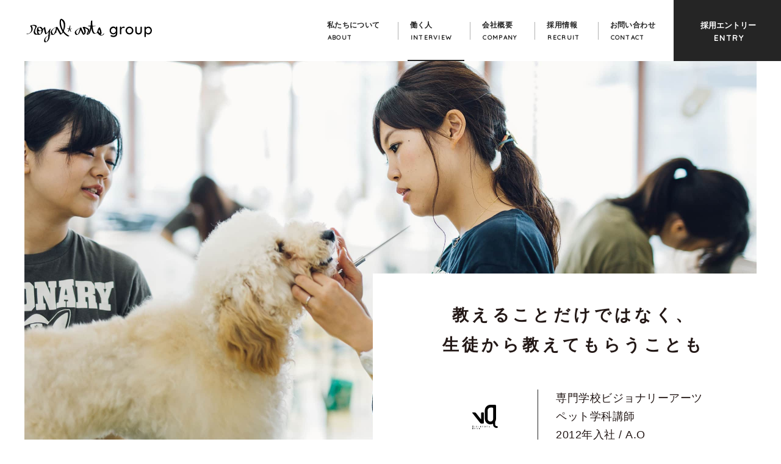

--- FILE ---
content_type: text/html; charset=UTF-8
request_url: https://royalarts-group.com/interview/40
body_size: 17786
content:
<!DOCTYPE html>
<!--[if lt IE 7]>
<html class="no-js lt-ie9 lt-ie8 lt-ie7" prefix="og: http://ogp.me/ns#"><![endif]-->
<!--[if IE 7]>
<html class="no-js lt-ie9 lt-ie8" prefix="og: http://ogp.me/ns#"><![endif]-->
<!--[if IE 8]>
<html class="no-js lt-ie9" prefix="og: http://ogp.me/ns#"><![endif]-->
<!--[if gt IE 8]><!-->
<html class="no-js" prefix="og: http://ogp.me/ns#">
<!--<![endif]-->

<head>
    <meta charset="UTF-8">
    <title>
        専門学校ヴィジョナリーアーツ A.O | 専門教育機関と専門店を事業展開するロイヤル・アーツグループ    </title>
    <meta name="format-detection" content="telephone=no">
    <meta name="viewport" content="width=device-width,initial-scale=1.0,maximum-scale=1.0,user-scalable=0">
    <meta http-equiv="X-UA-Compatible" content="IE=edge">
    <link rel="shortcut icon" href="https://royalarts-group.com/wp-content/themes/royalarts/assets/images/common/ogp/favicon.ico">
    <link rel="apple-touch-icon" sizes="57x57" href="https://royalarts-group.com/wp-content/themes/royalarts/assets/images/common/ogp/apple-touch-icon-57.png">
    <link rel="apple-touch-icon" sizes="60x60" href="https://royalarts-group.com/wp-content/themes/royalarts/assets/images/common/ogp/apple-touch-icon-60.png">
    <link rel="apple-touch-icon" sizes="72x72" href="https://royalarts-group.com/wp-content/themes/royalarts/assets/images/common/ogp/apple-touch-icon-72.png">
    <link rel="apple-touch-icon" sizes="76x76" href="https://royalarts-group.com/wp-content/themes/royalarts/assets/images/common/ogp/apple-touch-icon-76.png">
    <link rel="apple-touch-icon" sizes="96x96" href="https://royalarts-group.com/wp-content/themes/royalarts/assets/images/common/ogp/apple-touch-icon-96.png">
    <!-- <link rel="apple-touch-icon" sizes="114x114" href="https://royalarts-group.com/wp-content/themes/royalarts/assets/images/common/ogp/apple-touch-icon-114.png"> -->
    <link rel="apple-touch-icon" sizes="120x120" href="https://royalarts-group.com/wp-content/themes/royalarts/assets/images/common/ogp/apple-touch-icon-120.png">
    <link rel="apple-touch-icon" sizes="144x144" href="https://royalarts-group.com/wp-content/themes/royalarts/assets/images/common/ogp/apple-touch-icon-144.png">
    <link rel="apple-touch-icon" sizes="152x152" href="https://royalarts-group.com/wp-content/themes/royalarts/assets/images/common/ogp/apple-touch-icon-152.png">
    <link rel="apple-touch-icon" sizes="180x180" href="https://royalarts-group.com/wp-content/themes/royalarts/assets/images/common/ogp/apple-touch-icon-180.png">
    <link rel="apple-touch-icon" sizes="190x190" href="https://royalarts-group.com/wp-content/themes/royalarts/assets/images/common/ogp/apple-touch-icon-190.png">
    <meta name='robots' content='index, follow, max-image-preview:large, max-snippet:-1, max-video-preview:-1' />

	<!-- This site is optimized with the Yoast SEO plugin v18.1 - https://yoast.com/wordpress/plugins/seo/ -->
	<meta name="description" content="ロイヤル・アーツ グループ、専門学校ヴィジョナリーアーツ A.OのINTERVIEWページです。このページでは、各事業に関わるメンバーの声をご紹介しています。専門学校ヴィジョナリーアーツでは、業界で真に必要とされ活躍するプロを育成します。" />
	<link rel="canonical" href="https://royalarts-group.com/interview/40" />
	<meta property="og:locale" content="ja_JP" />
	<meta property="og:type" content="article" />
	<meta property="og:title" content="専門学校ヴィジョナリーアーツ A.O | 専門教育機関と専門店を事業展開するロイヤル・アーツグループ" />
	<meta property="og:description" content="ロイヤル・アーツ グループ、専門学校ヴィジョナリーアーツ A.OのINTERVIEWページです。このページでは、各事業に関わるメンバーの声をご紹介しています。専門学校ヴィジョナリーアーツでは、業界で真に必要とされ活躍するプロを育成します。" />
	<meta property="og:url" content="https://royalarts-group.com/interview/40" />
	<meta property="og:site_name" content="専門教育機関と専門店を事業展開するロイヤル・アーツグループ" />
	<meta property="article:modified_time" content="2018-10-14T05:50:22+00:00" />
	<meta property="og:image" content="https://royalarts-group.com/wp-content/uploads/2018/10/ogp32.png" />
	<meta property="og:image:width" content="1200" />
	<meta property="og:image:height" content="630" />
	<meta property="og:image:type" content="image/png" />
	<meta name="twitter:card" content="summary_large_image" />
	<script type="application/ld+json" class="yoast-schema-graph">{"@context":"https://schema.org","@graph":[{"@type":"WebSite","@id":"https://royalarts-group.com/#website","url":"https://royalarts-group.com/","name":"専門教育機関と専門店を事業展開するロイヤル・アーツグループ","description":"","potentialAction":[{"@type":"SearchAction","target":{"@type":"EntryPoint","urlTemplate":"https://royalarts-group.com/?s={search_term_string}"},"query-input":"required name=search_term_string"}],"inLanguage":"ja"},{"@type":"WebPage","@id":"https://royalarts-group.com/interview/40#webpage","url":"https://royalarts-group.com/interview/40","name":"専門学校ヴィジョナリーアーツ A.O | 専門教育機関と専門店を事業展開するロイヤル・アーツグループ","isPartOf":{"@id":"https://royalarts-group.com/#website"},"datePublished":"2018-09-03T11:30:11+00:00","dateModified":"2018-10-14T05:50:22+00:00","description":"ロイヤル・アーツ グループ、専門学校ヴィジョナリーアーツ A.OのINTERVIEWページです。このページでは、各事業に関わるメンバーの声をご紹介しています。専門学校ヴィジョナリーアーツでは、業界で真に必要とされ活躍するプロを育成します。","breadcrumb":{"@id":"https://royalarts-group.com/interview/40#breadcrumb"},"inLanguage":"ja","potentialAction":[{"@type":"ReadAction","target":["https://royalarts-group.com/interview/40"]}]},{"@type":"BreadcrumbList","@id":"https://royalarts-group.com/interview/40#breadcrumb","itemListElement":[{"@type":"ListItem","position":1,"name":"ホーム","item":"https://royalarts-group.com/"},{"@type":"ListItem","position":2,"name":"INTERVIEW","item":"https://royalarts-group.com/interview"},{"@type":"ListItem","position":3,"name":"専門学校ヴィジョナリーアーツ A.O"}]}]}</script>
	<!-- / Yoast SEO plugin. -->


<link rel='dns-prefetch' href='//fonts.googleapis.com' />
<link rel="alternate" title="oEmbed (JSON)" type="application/json+oembed" href="https://royalarts-group.com/wp-json/oembed/1.0/embed?url=https%3A%2F%2Froyalarts-group.com%2Finterview%2F40" />
<link rel="alternate" title="oEmbed (XML)" type="text/xml+oembed" href="https://royalarts-group.com/wp-json/oembed/1.0/embed?url=https%3A%2F%2Froyalarts-group.com%2Finterview%2F40&#038;format=xml" />
<style id='wp-img-auto-sizes-contain-inline-css' type='text/css'>
img:is([sizes=auto i],[sizes^="auto," i]){contain-intrinsic-size:3000px 1500px}
/*# sourceURL=wp-img-auto-sizes-contain-inline-css */
</style>
<style id='wp-block-library-inline-css' type='text/css'>
:root{--wp-block-synced-color:#7a00df;--wp-block-synced-color--rgb:122,0,223;--wp-bound-block-color:var(--wp-block-synced-color);--wp-editor-canvas-background:#ddd;--wp-admin-theme-color:#007cba;--wp-admin-theme-color--rgb:0,124,186;--wp-admin-theme-color-darker-10:#006ba1;--wp-admin-theme-color-darker-10--rgb:0,107,160.5;--wp-admin-theme-color-darker-20:#005a87;--wp-admin-theme-color-darker-20--rgb:0,90,135;--wp-admin-border-width-focus:2px}@media (min-resolution:192dpi){:root{--wp-admin-border-width-focus:1.5px}}.wp-element-button{cursor:pointer}:root .has-very-light-gray-background-color{background-color:#eee}:root .has-very-dark-gray-background-color{background-color:#313131}:root .has-very-light-gray-color{color:#eee}:root .has-very-dark-gray-color{color:#313131}:root .has-vivid-green-cyan-to-vivid-cyan-blue-gradient-background{background:linear-gradient(135deg,#00d084,#0693e3)}:root .has-purple-crush-gradient-background{background:linear-gradient(135deg,#34e2e4,#4721fb 50%,#ab1dfe)}:root .has-hazy-dawn-gradient-background{background:linear-gradient(135deg,#faaca8,#dad0ec)}:root .has-subdued-olive-gradient-background{background:linear-gradient(135deg,#fafae1,#67a671)}:root .has-atomic-cream-gradient-background{background:linear-gradient(135deg,#fdd79a,#004a59)}:root .has-nightshade-gradient-background{background:linear-gradient(135deg,#330968,#31cdcf)}:root .has-midnight-gradient-background{background:linear-gradient(135deg,#020381,#2874fc)}:root{--wp--preset--font-size--normal:16px;--wp--preset--font-size--huge:42px}.has-regular-font-size{font-size:1em}.has-larger-font-size{font-size:2.625em}.has-normal-font-size{font-size:var(--wp--preset--font-size--normal)}.has-huge-font-size{font-size:var(--wp--preset--font-size--huge)}.has-text-align-center{text-align:center}.has-text-align-left{text-align:left}.has-text-align-right{text-align:right}.has-fit-text{white-space:nowrap!important}#end-resizable-editor-section{display:none}.aligncenter{clear:both}.items-justified-left{justify-content:flex-start}.items-justified-center{justify-content:center}.items-justified-right{justify-content:flex-end}.items-justified-space-between{justify-content:space-between}.screen-reader-text{border:0;clip-path:inset(50%);height:1px;margin:-1px;overflow:hidden;padding:0;position:absolute;width:1px;word-wrap:normal!important}.screen-reader-text:focus{background-color:#ddd;clip-path:none;color:#444;display:block;font-size:1em;height:auto;left:5px;line-height:normal;padding:15px 23px 14px;text-decoration:none;top:5px;width:auto;z-index:100000}html :where(.has-border-color){border-style:solid}html :where([style*=border-top-color]){border-top-style:solid}html :where([style*=border-right-color]){border-right-style:solid}html :where([style*=border-bottom-color]){border-bottom-style:solid}html :where([style*=border-left-color]){border-left-style:solid}html :where([style*=border-width]){border-style:solid}html :where([style*=border-top-width]){border-top-style:solid}html :where([style*=border-right-width]){border-right-style:solid}html :where([style*=border-bottom-width]){border-bottom-style:solid}html :where([style*=border-left-width]){border-left-style:solid}html :where(img[class*=wp-image-]){height:auto;max-width:100%}:where(figure){margin:0 0 1em}html :where(.is-position-sticky){--wp-admin--admin-bar--position-offset:var(--wp-admin--admin-bar--height,0px)}@media screen and (max-width:600px){html :where(.is-position-sticky){--wp-admin--admin-bar--position-offset:0px}}

/*# sourceURL=wp-block-library-inline-css */
</style><style id='global-styles-inline-css' type='text/css'>
:root{--wp--preset--aspect-ratio--square: 1;--wp--preset--aspect-ratio--4-3: 4/3;--wp--preset--aspect-ratio--3-4: 3/4;--wp--preset--aspect-ratio--3-2: 3/2;--wp--preset--aspect-ratio--2-3: 2/3;--wp--preset--aspect-ratio--16-9: 16/9;--wp--preset--aspect-ratio--9-16: 9/16;--wp--preset--color--black: #000000;--wp--preset--color--cyan-bluish-gray: #abb8c3;--wp--preset--color--white: #ffffff;--wp--preset--color--pale-pink: #f78da7;--wp--preset--color--vivid-red: #cf2e2e;--wp--preset--color--luminous-vivid-orange: #ff6900;--wp--preset--color--luminous-vivid-amber: #fcb900;--wp--preset--color--light-green-cyan: #7bdcb5;--wp--preset--color--vivid-green-cyan: #00d084;--wp--preset--color--pale-cyan-blue: #8ed1fc;--wp--preset--color--vivid-cyan-blue: #0693e3;--wp--preset--color--vivid-purple: #9b51e0;--wp--preset--gradient--vivid-cyan-blue-to-vivid-purple: linear-gradient(135deg,rgb(6,147,227) 0%,rgb(155,81,224) 100%);--wp--preset--gradient--light-green-cyan-to-vivid-green-cyan: linear-gradient(135deg,rgb(122,220,180) 0%,rgb(0,208,130) 100%);--wp--preset--gradient--luminous-vivid-amber-to-luminous-vivid-orange: linear-gradient(135deg,rgb(252,185,0) 0%,rgb(255,105,0) 100%);--wp--preset--gradient--luminous-vivid-orange-to-vivid-red: linear-gradient(135deg,rgb(255,105,0) 0%,rgb(207,46,46) 100%);--wp--preset--gradient--very-light-gray-to-cyan-bluish-gray: linear-gradient(135deg,rgb(238,238,238) 0%,rgb(169,184,195) 100%);--wp--preset--gradient--cool-to-warm-spectrum: linear-gradient(135deg,rgb(74,234,220) 0%,rgb(151,120,209) 20%,rgb(207,42,186) 40%,rgb(238,44,130) 60%,rgb(251,105,98) 80%,rgb(254,248,76) 100%);--wp--preset--gradient--blush-light-purple: linear-gradient(135deg,rgb(255,206,236) 0%,rgb(152,150,240) 100%);--wp--preset--gradient--blush-bordeaux: linear-gradient(135deg,rgb(254,205,165) 0%,rgb(254,45,45) 50%,rgb(107,0,62) 100%);--wp--preset--gradient--luminous-dusk: linear-gradient(135deg,rgb(255,203,112) 0%,rgb(199,81,192) 50%,rgb(65,88,208) 100%);--wp--preset--gradient--pale-ocean: linear-gradient(135deg,rgb(255,245,203) 0%,rgb(182,227,212) 50%,rgb(51,167,181) 100%);--wp--preset--gradient--electric-grass: linear-gradient(135deg,rgb(202,248,128) 0%,rgb(113,206,126) 100%);--wp--preset--gradient--midnight: linear-gradient(135deg,rgb(2,3,129) 0%,rgb(40,116,252) 100%);--wp--preset--font-size--small: 13px;--wp--preset--font-size--medium: 20px;--wp--preset--font-size--large: 36px;--wp--preset--font-size--x-large: 42px;--wp--preset--spacing--20: 0.44rem;--wp--preset--spacing--30: 0.67rem;--wp--preset--spacing--40: 1rem;--wp--preset--spacing--50: 1.5rem;--wp--preset--spacing--60: 2.25rem;--wp--preset--spacing--70: 3.38rem;--wp--preset--spacing--80: 5.06rem;--wp--preset--shadow--natural: 6px 6px 9px rgba(0, 0, 0, 0.2);--wp--preset--shadow--deep: 12px 12px 50px rgba(0, 0, 0, 0.4);--wp--preset--shadow--sharp: 6px 6px 0px rgba(0, 0, 0, 0.2);--wp--preset--shadow--outlined: 6px 6px 0px -3px rgb(255, 255, 255), 6px 6px rgb(0, 0, 0);--wp--preset--shadow--crisp: 6px 6px 0px rgb(0, 0, 0);}:where(.is-layout-flex){gap: 0.5em;}:where(.is-layout-grid){gap: 0.5em;}body .is-layout-flex{display: flex;}.is-layout-flex{flex-wrap: wrap;align-items: center;}.is-layout-flex > :is(*, div){margin: 0;}body .is-layout-grid{display: grid;}.is-layout-grid > :is(*, div){margin: 0;}:where(.wp-block-columns.is-layout-flex){gap: 2em;}:where(.wp-block-columns.is-layout-grid){gap: 2em;}:where(.wp-block-post-template.is-layout-flex){gap: 1.25em;}:where(.wp-block-post-template.is-layout-grid){gap: 1.25em;}.has-black-color{color: var(--wp--preset--color--black) !important;}.has-cyan-bluish-gray-color{color: var(--wp--preset--color--cyan-bluish-gray) !important;}.has-white-color{color: var(--wp--preset--color--white) !important;}.has-pale-pink-color{color: var(--wp--preset--color--pale-pink) !important;}.has-vivid-red-color{color: var(--wp--preset--color--vivid-red) !important;}.has-luminous-vivid-orange-color{color: var(--wp--preset--color--luminous-vivid-orange) !important;}.has-luminous-vivid-amber-color{color: var(--wp--preset--color--luminous-vivid-amber) !important;}.has-light-green-cyan-color{color: var(--wp--preset--color--light-green-cyan) !important;}.has-vivid-green-cyan-color{color: var(--wp--preset--color--vivid-green-cyan) !important;}.has-pale-cyan-blue-color{color: var(--wp--preset--color--pale-cyan-blue) !important;}.has-vivid-cyan-blue-color{color: var(--wp--preset--color--vivid-cyan-blue) !important;}.has-vivid-purple-color{color: var(--wp--preset--color--vivid-purple) !important;}.has-black-background-color{background-color: var(--wp--preset--color--black) !important;}.has-cyan-bluish-gray-background-color{background-color: var(--wp--preset--color--cyan-bluish-gray) !important;}.has-white-background-color{background-color: var(--wp--preset--color--white) !important;}.has-pale-pink-background-color{background-color: var(--wp--preset--color--pale-pink) !important;}.has-vivid-red-background-color{background-color: var(--wp--preset--color--vivid-red) !important;}.has-luminous-vivid-orange-background-color{background-color: var(--wp--preset--color--luminous-vivid-orange) !important;}.has-luminous-vivid-amber-background-color{background-color: var(--wp--preset--color--luminous-vivid-amber) !important;}.has-light-green-cyan-background-color{background-color: var(--wp--preset--color--light-green-cyan) !important;}.has-vivid-green-cyan-background-color{background-color: var(--wp--preset--color--vivid-green-cyan) !important;}.has-pale-cyan-blue-background-color{background-color: var(--wp--preset--color--pale-cyan-blue) !important;}.has-vivid-cyan-blue-background-color{background-color: var(--wp--preset--color--vivid-cyan-blue) !important;}.has-vivid-purple-background-color{background-color: var(--wp--preset--color--vivid-purple) !important;}.has-black-border-color{border-color: var(--wp--preset--color--black) !important;}.has-cyan-bluish-gray-border-color{border-color: var(--wp--preset--color--cyan-bluish-gray) !important;}.has-white-border-color{border-color: var(--wp--preset--color--white) !important;}.has-pale-pink-border-color{border-color: var(--wp--preset--color--pale-pink) !important;}.has-vivid-red-border-color{border-color: var(--wp--preset--color--vivid-red) !important;}.has-luminous-vivid-orange-border-color{border-color: var(--wp--preset--color--luminous-vivid-orange) !important;}.has-luminous-vivid-amber-border-color{border-color: var(--wp--preset--color--luminous-vivid-amber) !important;}.has-light-green-cyan-border-color{border-color: var(--wp--preset--color--light-green-cyan) !important;}.has-vivid-green-cyan-border-color{border-color: var(--wp--preset--color--vivid-green-cyan) !important;}.has-pale-cyan-blue-border-color{border-color: var(--wp--preset--color--pale-cyan-blue) !important;}.has-vivid-cyan-blue-border-color{border-color: var(--wp--preset--color--vivid-cyan-blue) !important;}.has-vivid-purple-border-color{border-color: var(--wp--preset--color--vivid-purple) !important;}.has-vivid-cyan-blue-to-vivid-purple-gradient-background{background: var(--wp--preset--gradient--vivid-cyan-blue-to-vivid-purple) !important;}.has-light-green-cyan-to-vivid-green-cyan-gradient-background{background: var(--wp--preset--gradient--light-green-cyan-to-vivid-green-cyan) !important;}.has-luminous-vivid-amber-to-luminous-vivid-orange-gradient-background{background: var(--wp--preset--gradient--luminous-vivid-amber-to-luminous-vivid-orange) !important;}.has-luminous-vivid-orange-to-vivid-red-gradient-background{background: var(--wp--preset--gradient--luminous-vivid-orange-to-vivid-red) !important;}.has-very-light-gray-to-cyan-bluish-gray-gradient-background{background: var(--wp--preset--gradient--very-light-gray-to-cyan-bluish-gray) !important;}.has-cool-to-warm-spectrum-gradient-background{background: var(--wp--preset--gradient--cool-to-warm-spectrum) !important;}.has-blush-light-purple-gradient-background{background: var(--wp--preset--gradient--blush-light-purple) !important;}.has-blush-bordeaux-gradient-background{background: var(--wp--preset--gradient--blush-bordeaux) !important;}.has-luminous-dusk-gradient-background{background: var(--wp--preset--gradient--luminous-dusk) !important;}.has-pale-ocean-gradient-background{background: var(--wp--preset--gradient--pale-ocean) !important;}.has-electric-grass-gradient-background{background: var(--wp--preset--gradient--electric-grass) !important;}.has-midnight-gradient-background{background: var(--wp--preset--gradient--midnight) !important;}.has-small-font-size{font-size: var(--wp--preset--font-size--small) !important;}.has-medium-font-size{font-size: var(--wp--preset--font-size--medium) !important;}.has-large-font-size{font-size: var(--wp--preset--font-size--large) !important;}.has-x-large-font-size{font-size: var(--wp--preset--font-size--x-large) !important;}
/*# sourceURL=global-styles-inline-css */
</style>

<style id='classic-theme-styles-inline-css' type='text/css'>
/*! This file is auto-generated */
.wp-block-button__link{color:#fff;background-color:#32373c;border-radius:9999px;box-shadow:none;text-decoration:none;padding:calc(.667em + 2px) calc(1.333em + 2px);font-size:1.125em}.wp-block-file__button{background:#32373c;color:#fff;text-decoration:none}
/*# sourceURL=/wp-includes/css/classic-themes.min.css */
</style>
<link rel='stylesheet' id='style-css' href='https://royalarts-group.com/wp-content/themes/royalarts/assets/css/style.css' type='text/css' media='all' />
<link rel='stylesheet' id='font-Quicksand-css' href='https://fonts.googleapis.com/css?family=Quicksand:400,500' type='text/css' media='all' />
<link rel='stylesheet' id='contact-form-7-css' href='https://royalarts-group.com/wp-content/plugins/contact-form-7/includes/css/styles.css?ver=5.5.5' type='text/css' media='all' />
<link rel='stylesheet' id='contact-form-7-confirm-css' href='https://royalarts-group.com/wp-content/plugins/contact-form-7-add-confirm/includes/css/styles.css?ver=5.1' type='text/css' media='all' />
<script type="text/javascript" src="https://royalarts-group.com/wp-includes/js/jquery/jquery.min.js?ver=3.7.1" id="jquery-core-js"></script>
<script type="text/javascript" src="https://royalarts-group.com/wp-includes/js/jquery/jquery-migrate.min.js?ver=3.4.1" id="jquery-migrate-js"></script>
<link rel="https://api.w.org/" href="https://royalarts-group.com/wp-json/" /><link rel="alternate" title="JSON" type="application/json" href="https://royalarts-group.com/wp-json/wp/v2/interview/40" />    <script>
        document.documentElement.className = document.documentElement.className.replace("no-js", "js");
    </script>
</head>
<body class="is-first-loading">
    <!-- Global site tag (gtag.js) - Google Analytics -->
    <script async src="https://www.googletagmanager.com/gtag/js?id=UA-127403625-1"></script>
    <script>
        window.dataLayer = window.dataLayer || [];

        function gtag() {
            dataLayer.push(arguments);
        }
        gtag('js', new Date());
        gtag('config', 'UA-127403625-1');
        gtag('config', 'G-1Q243N5BT8');
    </script>
    <div class="p-loading">
    <div class="p-loading__first">
        <div class="p-loading__first__wrapper">
            <div class="p-loading__first__wrapper__txtArea">
                <p class="p-loading__first__wrapper__txtArea__txt1 js-split-span">好きな時間が、</p>
                <p class="p-loading__first__wrapper__txtArea__txt2 js-split-span">広がっていく。</p>
            </div>
        </div>
    </div>

    <div class="p-loading__transition">
        <div class="p-loading__transition__back"></div>
    </div>
</div>
    <header class="c-header">

    <div class="c-header__pc">
        <div class="c-header__pc__bg"></div>

        <h1 class="c-header__pc__logo">
            <a href="https://royalarts-group.com"></a>
            <svg xmlns="http://www.w3.org/2000/svg" x="0px" y="0px" viewBox="0 0 568.7 106.1">
    <title>
        ロイヤル・アーツ グループ
    </title>
    <path d="M411,36.2c0.6,0.6,0.9,1.4,0.9,2.4v27.6c0,3.6-0.8,6.7-2.3,9.1c-1.5,2.4-3.6,4.2-6.3,5.4
	c-2.6,1.2-5.6,1.7-8.9,1.7c-1.8,0-3.9-0.3-6.3-0.9c-2.4-0.6-3.9-1.3-4.6-2c-1.4-0.7-2.1-1.6-2.1-2.7c0-0.3,0.1-0.6,0.3-1.1
	c0.5-1.1,1.3-1.7,2.5-1.7c0.6,0,1.2,0.1,1.9,0.4c3.6,1.4,6.4,2.1,8.4,2.1c3.6,0,6.3-0.9,8.2-2.6c1.9-1.7,2.9-5.5,2.9-8.5v-1.3
	c-0.9,1.7-2.5,3.3-4.7,4.5c-2.2,1.3-4.6,1.9-7,1.9c-3.1,0-5.9-0.8-8.5-2.4c-2.6-1.6-4.6-3.8-6-6.6c-1.5-2.8-2.2-5.3-2.2-8.8
	c0-3.5,0.7-6,2.2-8.8c1.5-2.8,3.5-5,6-6.6c2.5-1.6,5.3-2.4,8.4-2.4c2.5,0,4.8,0.6,6.9,1.7c2.1,1.1,3.8,2.5,5,4.1v-2.5
	c0-0.9,0.3-1.7,0.9-2.4c0.6-0.6,1.3-0.9,2.3-0.9C409.6,35.3,410.4,35.6,411,36.2z M400.3,63.2c1.7-1.1,3-2.5,4-4.4
	c1-1.9,1.4-3.4,1.4-5.7c0-2.4-0.5-3.8-1.4-5.7c-1-1.9-2.3-3.4-4-4.4c-1.7-1.1-3.7-1.6-5.9-1.6c-2.2,0-4.1,0.5-5.8,1.6
	c-1.7,1.1-3,2.6-4,4.5c-1,1.9-1.4,3.3-1.4,5.7c0,2.3,0.5,3.8,1.4,5.7c1,1.9,2.3,3.4,4,4.5c1.7,1.1,3.6,1.6,5.8,1.6
	C396.6,64.8,398.6,64.2,400.3,63.2z M444.2,36.2c0.9,0.6,1.3,1.4,1.3,2.3c0,1.1-0.3,1.9-0.8,2.5c-0.6,0.6-1.2,0.8-2.1,0.8
	c-0.4,0-1-0.1-1.8-0.4c-0.9-0.3-1.7-0.5-2.2-0.5c-1.4,0-2.7,0.5-4.1,1.4c-1.3,1-2.4,2.3-3.2,4c-0.8,1.7-1.2,3.6-1.2,5.6v15.5
	c0,0.9-0.3,1.7-0.9,2.3c-0.6,0.6-1.4,0.9-2.3,0.9c-0.9,0-1.7-0.3-2.3-0.9c-0.6-0.6-0.9-1.4-0.9-2.3V38.5c0-0.9,0.3-1.7,0.9-2.3
	c0.6-0.6,1.4-0.9,2.3-0.9c0.9,0,1.7,0.3,2.3,0.9c0.6,0.6,0.9,1.4,0.9,2.3v4.2c1-2.2,2.5-4,4.4-5.3c2-1.4,4.2-2.1,6.7-2.1
	C442.4,35.3,443.4,35.6,444.2,36.2z M482.5,61.9c-1.6,2.8-3.7,5-6.4,6.5c-2.7,1.6-5.7,2.4-9,2.4c-3.3,0-6.3-0.8-9-2.4
	c-2.7-1.6-4.9-3.7-6.4-6.5c-1.6-2.8-2.4-5.2-2.4-8.7s0.8-6,2.4-8.8c1.6-2.8,3.7-5,6.4-6.6c2.7-1.6,5.7-2.4,9-2.4
	c3.3,0,6.3,0.8,9,2.4c2.7,1.6,4.9,3.8,6.4,6.6c1.6,2.8,2.4,5.3,2.4,8.8S484.1,59.1,482.5,61.9z M477,47.3c-1-1.9-2.4-3.4-4.1-4.4
	c-1.7-1.1-3.6-1.6-5.8-1.6c-2.1,0-4,0.5-5.8,1.6c-1.7,1.1-3.1,2.5-4.1,4.4c-1,1.9-1.5,3.4-1.5,5.8c0,2.4,0.5,3.8,1.5,5.7
	c1,1.9,2.4,3.4,4.1,4.4c1.7,1.1,3.6,1.6,5.8,1.6c2.1,0,4-0.5,5.8-1.6c1.7-1.1,3.1-2.5,4.1-4.4c1-1.9,1.5-3.3,1.5-5.7
	C478.5,50.7,478,49.2,477,47.3z M522.1,36.3c0.6,0.6,0.9,1.4,0.9,2.3V56c0,4.7-1.3,8.3-3.9,10.9c-2.6,2.6-6.2,3.9-10.9,3.9
	c-4.7,0-8.3-1.3-10.8-3.9c-2.6-2.6-3.8-6.2-3.8-10.9V38.6c0-0.9,0.3-1.7,0.9-2.3c0.6-0.6,1.4-0.9,2.3-0.9c0.9,0,1.7,0.3,2.3,0.9
	c0.6,0.6,0.9,1.4,0.9,2.3V56c0,5.9,2.8,8.8,8.3,8.8c2.7,0,4.8-0.7,6.3-2.2c1.4-1.5,2.2-3.7,2.2-6.6V38.6c0-0.9,0.3-1.7,0.9-2.3
	c0.6-0.6,1.4-0.9,2.3-0.9C520.7,35.4,521.4,35.7,522.1,36.3z M560.7,37.7c2.5,1.5,4.4,3.7,5.8,6.5c1.4,2.8,2.1,5.4,2.1,8.9
	c0,3.5-0.7,6.1-2.1,8.8c-1.4,2.8-3.4,4.9-5.8,6.5c-2.5,1.6-5.2,2.4-8.1,2.4c-2.3,0-4.5-0.5-6.5-1.5c-2-1-3.7-2.3-4.9-3.8v13.9
	c0,0.9-0.3,1.7-0.9,2.3c-0.6,0.6-1.4,0.9-2.3,0.9c-0.9,0-1.6-0.3-2.3-0.9c-0.6-0.6-0.9-1.4-0.9-2.3V38.7c0-0.9,0.3-1.7,0.9-2.4
	c0.6-0.6,1.3-0.9,2.3-0.9c0.9,0,1.7,0.3,2.3,0.9c0.6,0.6,0.9,1.4,0.9,2.4v2.4c1.1-1.6,2.6-2.9,4.7-4c2.1-1.1,4.3-1.7,6.6-1.7
	C555.5,35.4,558.3,36.1,560.7,37.7z M557.3,63.2c1.7-1.1,2.9-2.5,3.9-4.4c0.9-1.9,1.4-3.4,1.4-5.7c0-2.3-0.5-3.9-1.4-5.7
	c-0.9-1.9-2.2-3.3-3.9-4.4c-1.7-1.1-3.5-1.6-5.6-1.6c-2.1,0-4,0.5-5.7,1.6c-1.7,1.1-3,2.5-3.9,4.4c-0.9,1.9-1.4,3.4-1.4,5.8
	c0,2.3,0.5,3.9,1.4,5.8c0.9,1.9,2.2,3.4,3.9,4.4c1.7,1.1,3.5,1.6,5.7,1.6C553.8,64.8,555.6,64.3,557.3,63.2z M200.9,44.8
	c-0.7,0-1.4,0-2.1,0c0-5.1,0.4-10,0.8-14.9c-0.5,0-0.9,0-1.4,0c-1.4,1.6-3.7,12.1-4.5,14.7c-0.1,0-0.2,0-0.3,0
	c-0.4-0.3-0.8-0.6-1.2-0.9c-3.2-1.8-4.8-1.5-8-0.2c0.5,0.2,1,0.5,1.6,0.6c1.8,0.5,4.8,0.5,6.1,1.8c1.5,1.5-3.1,11.5-3.6,14
	c2.8,0,6.1-6.9,8.9-8.7c0.7,1.5,1.3,2.9,2,4.3c0.4,0.8,2.5,4.6,3.9,2.6c0.8-1.2-2.7-5.9-3.1-7.2c0-0.6-0.1-1.2-0.1-1.7
	c0,0,0-0.1,0-0.1c1-2.3,5.7-4.6,7.8-5.8c0,0,0-0.1,0-0.1c0.1,0,0.1,0,0.2,0c0-0.1,0-0.1,0-0.2c-2,0.5-4,1-6,1.5
	C201.6,44.7,201.3,44.8,200.9,44.8z M196.3,50.3c-1.1,1-2.2,2-3.3,3c0,0.1-0.1,0.2-0.1,0.3c0-0.1,0-0.1,0-0.2c0,0,0.1,0,0.1-0.1
	c0.5-1.7,1.1-3.4,1.6-5.1c0.6,0.6,1.1,1.1,1.7,1.7C196.3,50.1,196.3,50.2,196.3,50.3z M197.3,47.2c-0.1,0-0.3,0-0.4,0
	c0-0.1,0-0.2,0-0.2c-0.7-0.5-1.3-1-1.9-1.5c0.8,0.1,1.6,0.2,2.3,0.2C197.3,46.2,197.3,46.7,197.3,47.2z M202.8,45.2
	c0,0.1,0,0.2,0,0.4c-1.1,0.7-2.2,1.5-3.2,2.2c-0.1,0-0.1,0-0.2,0c0,0,0,0.1,0,0.2c-0.1,0-0.1,0-0.2,0c-0.1-0.7-0.2-1.4-0.3-2.1
	c0,0,0-0.1,0-0.2c1.1-0.2,2.3-0.4,3.4-0.5C202.5,45.2,202.6,45.2,202.8,45.2z M335.8,69.8c0.6-0.3,1.1-0.6,1.7-0.9
	c1.1-0.5,2.6-1,3-2.2c1.7-5.3-4.4-24.8-7.8-28.2c-0.1,0-0.2,0-0.3,0c-9.5,0-8.9,25.1-16.8,26.7c-13.2,2.7-13.5-21.8-15.4-30
	c0-0.1,0-0.2,0-0.3c5.9,0,10.8-0.6,15.2-3.4c0.1-0.1,0.1-0.2,0.2-0.4c-1,0.2-1.9,0.5-2.9,0.7c-0.5,0.1-0.9,0.1-1.4,0.2
	c-0.8,0-1.6,0.1-2.4,0.2c-2.2,0-6.7,0.4-8.4-0.8c-2.6-1.8-0.7-20-2.2-24c-1.6,0.5-4.2,1-5.2,2.6c-0.6,1-1.5,18.7-1.7,21.2
	c-0.1,0-0.1,0-0.2,0c-0.5,0-1,0.1-1.6,0.1c-4.5-0.1-8-0.6-11.3,2.3c-0.1,0-0.1,0-0.2,0c0,0.1,0,0.2,0,0.3c4.2,0.2,8.3,0.3,12.5,0.5
	c-0.6,3.1-1.2,6.1-1.8,9.1c-2,8.9-4.7,17.6-8.3,25.6c-2.3,0-0.3-5.4,0.1-6.2c1.8-3.8,5.7-8.6,4.6-13.4c-1.2-5.6-19.7-13.3-25.1-13.2
	c-2.1,0-4,1.4-5.6,2.4c1.2,1.9,2.5,3.8,3.7,5.7c3.9,6.7,6,14.9,3.7,23.2c-0.1,0-0.1,0-0.2,0c-1.4-2.5-2.7-5-4.1-7.6
	c-3.4-6.6-6.4-13.7-8.7-20.9c-2.9,0-6.7,2.5-9.1,3.7c-8,4-26.6,14.4-18.2,26c1.9,2.7,5,4.7,8.5,3.9c11-2.4,12.3-13.4,16.3-21.9
	c0-0.1,0-0.1,0-0.2c0.1,0,0.1,0,0.2,0c0,2.4,8.4,19.2,10.6,20.9c0.9,0.7,2,0.7,3.1,0.4c8.9-2.7,10.1-13.8,7.8-22
	c-1-2.6-2.1-5.2-3.1-7.7c-0.1-0.1-0.1-0.2-0.2-0.4c2.7,1.3,5.5,2.5,8.2,3.8c13.3,7.7,2.4,13.3,0.9,23.1c-0.2,1.3,0,2.7,1.2,3.2
	c1.5,0.6,3.5-0.1,4.9-0.6c10.6-4.4,12.2-19.3,14.6-29.3c0,0,0.1,0,0.2,0c0,4.3,1.4,9.2,2.5,13.2c4.5,15,11.7,15.1,24.3,8
	c1,1.2,2,2.4,3.1,3.6c8.9,11.4,20.4,13.2,28.6,0c0.1-0.1,0.1-0.3,0.2-0.4C345,66.7,346.3,80.4,335.8,69.8z M241.6,48.9
	c-1.9,7.8-4.5,14.5-8.5,21.3c-2,0-4.6-2.5-5.7-4.1c-7.4-10.6,8.1-19.9,15.3-23.5C242.3,44.7,242,46.8,241.6,48.9z M334.6,65.7
	c0-0.1,0-0.1,0-0.2c-1.3-0.9-2.5-1.8-3.8-2.7c-6.5-5.9-3.4-7.9-1.2-14.9c3,4.5,4.7,12,5.1,17.8C334.7,65.7,334.6,65.7,334.6,65.7z
	 M170.2,55.2c1.6-4.7,3.1-9.4,4.7-14.2c2.9-13.4,2.4-29.4-9-37.6c-2.3-1.7-5-3.2-8-3.4c-5.8,2.9-5.9,6.5-6.5,13
	c-1.8,18.7,4.7,30.8,12.4,45c-0.1,0.3-0.2,0.5-0.2,0.8c-1.4,2.7-3.1,5.4-5.2,7.8c0,0.1,0,0.1,0,0.2c-0.1,0-0.1,0-0.2,0
	c-1-1.9-2.1-3.8-3.2-5.6c-4.2-7.6-8.1-16.1-13.6-23c-0.6-0.7-1.1-1.4-2.1-1.4c-2.8-0.2-6.2,1.8-8.6,2.8
	c-9.6,4.2-28.1,18.2-16.9,30.1c0,0.1,0,0.1,0,0.2c0.1,0.1,0.1,0.1,0.2,0.2c-2.4,0.9-4.7,1.7-7,2.6c0,0.1,0,0.1,0,0.2
	c-0.2,0-0.4,0-0.5,0c0-6.7,1.1-24.8,5-28.7c-1.6,0-4.1,0.9-5.2,2c-1.3,2.2-2.7,4.4-4,6.5c-2.8,4.6-5.7,9.1-10,12.8
	c0,0.1,0,0.1,0,0.2c0,0-0.1,0-0.2,0c-0.8-2.4-1.6-4.8-2.4-7.2c-1.7-6.7-3.4-13.9-4.1-20.9c-5.3,0-7.6,5.7-10.3,9.2
	c0,0.1,0,0.1,0,0.2c-0.2-0.2-0.3-0.5-0.4-0.7c-2-4.8-6.6-11.4-13.2-9.7c-1.5,0.3-3,0.6-4.4,0.9c0,0.1,0,0.1,0,0.2
	c-0.1-0.2-0.1-0.4-0.2-0.7c-0.1,0-0.2,0-0.4,0c0,0.1,0,0.1,0,0.2c-11.4,0-9.5,25.5-5.1,32c-3.5,0-7.3-1.5-9.4-4.4
	c-5.3-7.4-0.3-17.5,3-24.1c0.9-1.8,2.5-4.1,2.4-6.3c-0.1-2.8-3-4.8-5.3-5.6c-2.7-1-6.8-2-9.9-1.2c-0.6,0-1.3,0.1-1.9,0.2
	c-0.5,0.1-0.9,0.1-1.4,0.2c-0.3,0.1-0.7,0.1-1,0.2c-3.7,0-7.6,1.7-10.4,3.6c1.4,2.6,2.7,5.1,4.1,7.7c3.1,8.5,1.5,18.6-5.7,24.1
	c-1.9,1.5-3.9,2-6,2.9c-0.3,0-0.7,0.1-1,0.2c-3.7,0-6,0.6-8.7,2.5c0,0.1,0,0.1,0,0.2c-0.1,0-0.1,0-0.2,0c0,0.1,0,0.1,0,0.2
	c15.2,0,30.7-10.6,28.8-27.4c-0.5-4.6-2.7-7.7-4.2-11.7c36.5,0-1.8,22,11.8,38c3.4,4,9.6,3.8,14.9,3.2c3.1-0.3,5.4,1.2,8.5,0.6
	c7.8-1.4,13.4-8.3,14.9-15.8c0.3-2.2,0.7-4.5,1-6.7c1.4-1.5,2.8-2.9,4.2-4.4c0.1,0,0.1,0,0.2,0c0,0,0-0.1,0-0.2c0.1,0,0.1,0,0.2,0
	c0,5.9,3.6,19.6,6.2,24.5c0.5-0.1,1.1-0.1,1.7-0.2c5.1-1.7,9-5.9,13-9.9c0,0,0-0.1,0-0.2c0.1,0,0.1,0,0.2,0
	c-0.5,5.4-1,10.7-1.5,16.1c-1.8,1.1-3.7,2.2-5.5,3.3c-7.1,4-13.7,10.2-13.8,19.1c-0.1,2.8,0.2,5.8,2.2,7.5c1.8,1.5,5.3,0.9,7.2,0.1
	c12.4-5.5,15.9-17.9,16.3-31.4c2.5-0.9,5.1-1.8,7.6-2.7c2.5-0.4,4.3,2.1,7.3,1.5c6.8-1.2,8.2-5.7,12.4-9.9c1.7-1.3,3.5-2.6,5.2-3.8
	c0-0.1,0-0.1,0-0.2c0.1,0,0.1-0.1,0.2-0.2c-1.1,0.2-2.3,0.5-3.4,0.7c-0.1-0.1-0.1-0.2-0.2-0.3c1.1-4.2,2.3-8.4,3.4-12.6
	c0.1,0,0.1,0,0.2,0c4.5,7.9,9,15.8,13.5,23.7c0.5,0.4,1,0.7,1.4,1.1c0,0,0.1,0,0.1,0c4.9,0.4,9.4-7,12.2-10.1c0,0.1,0,0.1,0,0.2
	c1.2,1.4,2.4,2.7,3.6,4c4.1,4.3,14.9,14.3,20.6,14.1c1.8-0.1,3.6-1.7,5-2.7C190.9,76.8,170.8,60.2,170.2,55.2z M56.8,38.9
	c6.4,0.8,17.7,10.5,9.1,14.9c-0.4,0-0.8,0.1-1.2,0.2C57,53.9,51.8,45.3,56.8,38.9z M63,69.2c-6.8,0.4-8.5-8.5-8.9-13.6
	c1.3,0.2,2.6,0.4,3.9,0.7c4.3,0.2,7.8-0.9,11.1-2.7C70,56.9,66.5,69,63,69.2z M99.6,83.5c-0.9,8.4-3.4,14.2-8.9,20.2
	c-1.8,0-3-2.1-3.6-3.4c-4.3-11.2,4.5-19,12.6-23.6C100.4,78.7,99.9,81.4,99.6,83.5z M124.4,70c-2,0-4-2.4-5.2-3.8
	c-9.1-10.9,4.8-23.1,14.2-26.6C137,43.9,127.1,66.1,124.4,70z M166.9,50.5c0,0-0.1,0-0.2,0c0,0,0-0.1,0-0.2
	c-0.8-1.4-1.6-2.9-2.4-4.3C158.5,34.4,155,19.4,158,5C172.8,14.6,171.1,35,166.9,50.5z"/>
</svg>
        </h1>

        <div class="c-header__pc__entry">
            <div class="c-header__pc__entry__lineT"></div>
            <div class="c-header__pc__entry__lineR"></div>
            <div class="c-header__pc__entry__lineB"></div>
            <div class="c-header__pc__entry__lineL"></div>
            <a href="https://royalarts-group.com/contact"></a>
            <div class="c-header__pc__entry__txt">
                <p class="c-header__pc__entry__txt__jp">採用エントリー</p>
                <p class="c-header__pc__entry__txt__en">ENTRY</p>
            </div>
        </div>

        <nav class="c-header__pc__nav">
            <ul>
                <li class="c-header__pc__nav__list nav-about">
                    <span class="c-header__pc__nav__list__currentLine"></span>
                    <div class="c-header__pc__nav__list__txt">
                        <a href="https://royalarts-group.com/about"></a>
                        <div class="c-header__pc__nav__list__txt__jp">
                            <div class="c-header__pc__nav__list__txt__jp__inner">
                                <p class="navDefault">私たちについて</p>
                                <p class="navHover">私たちについて</p>
                            </div>
                        </div>
                        <div class="c-header__pc__nav__list__txt__en">
                            <div class="c-header__pc__nav__list__txt__en__inner">
                                <p class="navDefault">ABOUT</p>
                                <p class="navHover">ABOUT</p>
                            </div>
                        </div>
                    </div>
                </li>
                <li class="c-header__pc__nav__list nav-interview">
                    <span class="c-header__pc__nav__list__currentLine"></span>
                    <div class="c-header__pc__nav__list__txt">
                        <a href="https://royalarts-group.com/interview"></a>
                        <div class="c-header__pc__nav__list__txt__jp">
                            <div class="c-header__pc__nav__list__txt__jp__inner">
                                <p class="navDefault">働く人</p>
                                <p class="navHover">働く人</p>
                            </div>
                        </div>
                        <div class="c-header__pc__nav__list__txt__en">
                            <div class="c-header__pc__nav__list__txt__en__inner">
                                <p class="navDefault">INTERVIEW</p>
                                <p class="navHover">INTERVIEW</p>
                            </div>
                        </div>
                    </div>
                </li>
                <li class="c-header__pc__nav__list nav-company">
                    <span class="c-header__pc__nav__list__currentLine"></span>
                    <div class="c-header__pc__nav__list__txt">
                        <a href="https://royalarts-group.com/company"></a>
                        <div class="c-header__pc__nav__list__txt__jp">
                            <div class="c-header__pc__nav__list__txt__jp__inner">
                                <p class="navDefault">会社概要</p>
                                <p class="navHover">会社概要</p>
                            </div>
                        </div>
                        <div class="c-header__pc__nav__list__txt__en">
                            <div class="c-header__pc__nav__list__txt__en__inner">
                                <p class="navDefault">COMPANY</p>
                                <p class="navHover">COMPANY</p>
                            </div>
                        </div>
                    </div>
                </li>
                <li class="c-header__pc__nav__list nav-recruit">
                    <span class="c-header__pc__nav__list__currentLine"></span>
                    <div class="c-header__pc__nav__list__txt">
                        <a href="https://royalarts-group.com/recruit"></a>
                        <div class="c-header__pc__nav__list__txt__jp">
                            <div class="c-header__pc__nav__list__txt__jp__inner">
                                <p class="navDefault">採用情報</p>
                                <p class="navHover">採用情報</p>
                            </div>
                        </div>
                        <div class="c-header__pc__nav__list__txt__en">
                            <div class="c-header__pc__nav__list__txt__en__inner">
                                <p class="navDefault">RECRUIT</p>
                                <p class="navHover">RECRUIT</p>
                            </div>
                        </div>
                    </div>
                </li>
                <li class="c-header__pc__nav__list nav-contact">
                    <span class="c-header__pc__nav__list__currentLine"></span>
                    <div class="c-header__pc__nav__list__txt">
                        <a href="https://royalarts-group.com/contact"></a>
                        <div class="c-header__pc__nav__list__txt__jp">
                            <div class="c-header__pc__nav__list__txt__jp__inner">
                                <p class="navDefault">お問い合わせ</p>
                                <p class="navHover">お問い合わせ</p>
                            </div>
                        </div>
                        <div class="c-header__pc__nav__list__txt__en">
                            <div class="c-header__pc__nav__list__txt__en__inner">
                                <p class="navDefault">CONTACT</p>
                                <p class="navHover">CONTACT</p>
                            </div>
                        </div>
                    </div>
                </li>
            </ul>
        </nav>
    </div>

    <div class="c-header__SP">
        <div class="c-header__SP__logo">
            <a href="https://royalarts-group.com"></a>
            <svg xmlns="http://www.w3.org/2000/svg" x="0px" y="0px" viewBox="0 0 568.7 106.1">
    <title>
        ロイヤル・アーツ グループ
    </title>
    <path d="M411,36.2c0.6,0.6,0.9,1.4,0.9,2.4v27.6c0,3.6-0.8,6.7-2.3,9.1c-1.5,2.4-3.6,4.2-6.3,5.4
	c-2.6,1.2-5.6,1.7-8.9,1.7c-1.8,0-3.9-0.3-6.3-0.9c-2.4-0.6-3.9-1.3-4.6-2c-1.4-0.7-2.1-1.6-2.1-2.7c0-0.3,0.1-0.6,0.3-1.1
	c0.5-1.1,1.3-1.7,2.5-1.7c0.6,0,1.2,0.1,1.9,0.4c3.6,1.4,6.4,2.1,8.4,2.1c3.6,0,6.3-0.9,8.2-2.6c1.9-1.7,2.9-5.5,2.9-8.5v-1.3
	c-0.9,1.7-2.5,3.3-4.7,4.5c-2.2,1.3-4.6,1.9-7,1.9c-3.1,0-5.9-0.8-8.5-2.4c-2.6-1.6-4.6-3.8-6-6.6c-1.5-2.8-2.2-5.3-2.2-8.8
	c0-3.5,0.7-6,2.2-8.8c1.5-2.8,3.5-5,6-6.6c2.5-1.6,5.3-2.4,8.4-2.4c2.5,0,4.8,0.6,6.9,1.7c2.1,1.1,3.8,2.5,5,4.1v-2.5
	c0-0.9,0.3-1.7,0.9-2.4c0.6-0.6,1.3-0.9,2.3-0.9C409.6,35.3,410.4,35.6,411,36.2z M400.3,63.2c1.7-1.1,3-2.5,4-4.4
	c1-1.9,1.4-3.4,1.4-5.7c0-2.4-0.5-3.8-1.4-5.7c-1-1.9-2.3-3.4-4-4.4c-1.7-1.1-3.7-1.6-5.9-1.6c-2.2,0-4.1,0.5-5.8,1.6
	c-1.7,1.1-3,2.6-4,4.5c-1,1.9-1.4,3.3-1.4,5.7c0,2.3,0.5,3.8,1.4,5.7c1,1.9,2.3,3.4,4,4.5c1.7,1.1,3.6,1.6,5.8,1.6
	C396.6,64.8,398.6,64.2,400.3,63.2z M444.2,36.2c0.9,0.6,1.3,1.4,1.3,2.3c0,1.1-0.3,1.9-0.8,2.5c-0.6,0.6-1.2,0.8-2.1,0.8
	c-0.4,0-1-0.1-1.8-0.4c-0.9-0.3-1.7-0.5-2.2-0.5c-1.4,0-2.7,0.5-4.1,1.4c-1.3,1-2.4,2.3-3.2,4c-0.8,1.7-1.2,3.6-1.2,5.6v15.5
	c0,0.9-0.3,1.7-0.9,2.3c-0.6,0.6-1.4,0.9-2.3,0.9c-0.9,0-1.7-0.3-2.3-0.9c-0.6-0.6-0.9-1.4-0.9-2.3V38.5c0-0.9,0.3-1.7,0.9-2.3
	c0.6-0.6,1.4-0.9,2.3-0.9c0.9,0,1.7,0.3,2.3,0.9c0.6,0.6,0.9,1.4,0.9,2.3v4.2c1-2.2,2.5-4,4.4-5.3c2-1.4,4.2-2.1,6.7-2.1
	C442.4,35.3,443.4,35.6,444.2,36.2z M482.5,61.9c-1.6,2.8-3.7,5-6.4,6.5c-2.7,1.6-5.7,2.4-9,2.4c-3.3,0-6.3-0.8-9-2.4
	c-2.7-1.6-4.9-3.7-6.4-6.5c-1.6-2.8-2.4-5.2-2.4-8.7s0.8-6,2.4-8.8c1.6-2.8,3.7-5,6.4-6.6c2.7-1.6,5.7-2.4,9-2.4
	c3.3,0,6.3,0.8,9,2.4c2.7,1.6,4.9,3.8,6.4,6.6c1.6,2.8,2.4,5.3,2.4,8.8S484.1,59.1,482.5,61.9z M477,47.3c-1-1.9-2.4-3.4-4.1-4.4
	c-1.7-1.1-3.6-1.6-5.8-1.6c-2.1,0-4,0.5-5.8,1.6c-1.7,1.1-3.1,2.5-4.1,4.4c-1,1.9-1.5,3.4-1.5,5.8c0,2.4,0.5,3.8,1.5,5.7
	c1,1.9,2.4,3.4,4.1,4.4c1.7,1.1,3.6,1.6,5.8,1.6c2.1,0,4-0.5,5.8-1.6c1.7-1.1,3.1-2.5,4.1-4.4c1-1.9,1.5-3.3,1.5-5.7
	C478.5,50.7,478,49.2,477,47.3z M522.1,36.3c0.6,0.6,0.9,1.4,0.9,2.3V56c0,4.7-1.3,8.3-3.9,10.9c-2.6,2.6-6.2,3.9-10.9,3.9
	c-4.7,0-8.3-1.3-10.8-3.9c-2.6-2.6-3.8-6.2-3.8-10.9V38.6c0-0.9,0.3-1.7,0.9-2.3c0.6-0.6,1.4-0.9,2.3-0.9c0.9,0,1.7,0.3,2.3,0.9
	c0.6,0.6,0.9,1.4,0.9,2.3V56c0,5.9,2.8,8.8,8.3,8.8c2.7,0,4.8-0.7,6.3-2.2c1.4-1.5,2.2-3.7,2.2-6.6V38.6c0-0.9,0.3-1.7,0.9-2.3
	c0.6-0.6,1.4-0.9,2.3-0.9C520.7,35.4,521.4,35.7,522.1,36.3z M560.7,37.7c2.5,1.5,4.4,3.7,5.8,6.5c1.4,2.8,2.1,5.4,2.1,8.9
	c0,3.5-0.7,6.1-2.1,8.8c-1.4,2.8-3.4,4.9-5.8,6.5c-2.5,1.6-5.2,2.4-8.1,2.4c-2.3,0-4.5-0.5-6.5-1.5c-2-1-3.7-2.3-4.9-3.8v13.9
	c0,0.9-0.3,1.7-0.9,2.3c-0.6,0.6-1.4,0.9-2.3,0.9c-0.9,0-1.6-0.3-2.3-0.9c-0.6-0.6-0.9-1.4-0.9-2.3V38.7c0-0.9,0.3-1.7,0.9-2.4
	c0.6-0.6,1.3-0.9,2.3-0.9c0.9,0,1.7,0.3,2.3,0.9c0.6,0.6,0.9,1.4,0.9,2.4v2.4c1.1-1.6,2.6-2.9,4.7-4c2.1-1.1,4.3-1.7,6.6-1.7
	C555.5,35.4,558.3,36.1,560.7,37.7z M557.3,63.2c1.7-1.1,2.9-2.5,3.9-4.4c0.9-1.9,1.4-3.4,1.4-5.7c0-2.3-0.5-3.9-1.4-5.7
	c-0.9-1.9-2.2-3.3-3.9-4.4c-1.7-1.1-3.5-1.6-5.6-1.6c-2.1,0-4,0.5-5.7,1.6c-1.7,1.1-3,2.5-3.9,4.4c-0.9,1.9-1.4,3.4-1.4,5.8
	c0,2.3,0.5,3.9,1.4,5.8c0.9,1.9,2.2,3.4,3.9,4.4c1.7,1.1,3.5,1.6,5.7,1.6C553.8,64.8,555.6,64.3,557.3,63.2z M200.9,44.8
	c-0.7,0-1.4,0-2.1,0c0-5.1,0.4-10,0.8-14.9c-0.5,0-0.9,0-1.4,0c-1.4,1.6-3.7,12.1-4.5,14.7c-0.1,0-0.2,0-0.3,0
	c-0.4-0.3-0.8-0.6-1.2-0.9c-3.2-1.8-4.8-1.5-8-0.2c0.5,0.2,1,0.5,1.6,0.6c1.8,0.5,4.8,0.5,6.1,1.8c1.5,1.5-3.1,11.5-3.6,14
	c2.8,0,6.1-6.9,8.9-8.7c0.7,1.5,1.3,2.9,2,4.3c0.4,0.8,2.5,4.6,3.9,2.6c0.8-1.2-2.7-5.9-3.1-7.2c0-0.6-0.1-1.2-0.1-1.7
	c0,0,0-0.1,0-0.1c1-2.3,5.7-4.6,7.8-5.8c0,0,0-0.1,0-0.1c0.1,0,0.1,0,0.2,0c0-0.1,0-0.1,0-0.2c-2,0.5-4,1-6,1.5
	C201.6,44.7,201.3,44.8,200.9,44.8z M196.3,50.3c-1.1,1-2.2,2-3.3,3c0,0.1-0.1,0.2-0.1,0.3c0-0.1,0-0.1,0-0.2c0,0,0.1,0,0.1-0.1
	c0.5-1.7,1.1-3.4,1.6-5.1c0.6,0.6,1.1,1.1,1.7,1.7C196.3,50.1,196.3,50.2,196.3,50.3z M197.3,47.2c-0.1,0-0.3,0-0.4,0
	c0-0.1,0-0.2,0-0.2c-0.7-0.5-1.3-1-1.9-1.5c0.8,0.1,1.6,0.2,2.3,0.2C197.3,46.2,197.3,46.7,197.3,47.2z M202.8,45.2
	c0,0.1,0,0.2,0,0.4c-1.1,0.7-2.2,1.5-3.2,2.2c-0.1,0-0.1,0-0.2,0c0,0,0,0.1,0,0.2c-0.1,0-0.1,0-0.2,0c-0.1-0.7-0.2-1.4-0.3-2.1
	c0,0,0-0.1,0-0.2c1.1-0.2,2.3-0.4,3.4-0.5C202.5,45.2,202.6,45.2,202.8,45.2z M335.8,69.8c0.6-0.3,1.1-0.6,1.7-0.9
	c1.1-0.5,2.6-1,3-2.2c1.7-5.3-4.4-24.8-7.8-28.2c-0.1,0-0.2,0-0.3,0c-9.5,0-8.9,25.1-16.8,26.7c-13.2,2.7-13.5-21.8-15.4-30
	c0-0.1,0-0.2,0-0.3c5.9,0,10.8-0.6,15.2-3.4c0.1-0.1,0.1-0.2,0.2-0.4c-1,0.2-1.9,0.5-2.9,0.7c-0.5,0.1-0.9,0.1-1.4,0.2
	c-0.8,0-1.6,0.1-2.4,0.2c-2.2,0-6.7,0.4-8.4-0.8c-2.6-1.8-0.7-20-2.2-24c-1.6,0.5-4.2,1-5.2,2.6c-0.6,1-1.5,18.7-1.7,21.2
	c-0.1,0-0.1,0-0.2,0c-0.5,0-1,0.1-1.6,0.1c-4.5-0.1-8-0.6-11.3,2.3c-0.1,0-0.1,0-0.2,0c0,0.1,0,0.2,0,0.3c4.2,0.2,8.3,0.3,12.5,0.5
	c-0.6,3.1-1.2,6.1-1.8,9.1c-2,8.9-4.7,17.6-8.3,25.6c-2.3,0-0.3-5.4,0.1-6.2c1.8-3.8,5.7-8.6,4.6-13.4c-1.2-5.6-19.7-13.3-25.1-13.2
	c-2.1,0-4,1.4-5.6,2.4c1.2,1.9,2.5,3.8,3.7,5.7c3.9,6.7,6,14.9,3.7,23.2c-0.1,0-0.1,0-0.2,0c-1.4-2.5-2.7-5-4.1-7.6
	c-3.4-6.6-6.4-13.7-8.7-20.9c-2.9,0-6.7,2.5-9.1,3.7c-8,4-26.6,14.4-18.2,26c1.9,2.7,5,4.7,8.5,3.9c11-2.4,12.3-13.4,16.3-21.9
	c0-0.1,0-0.1,0-0.2c0.1,0,0.1,0,0.2,0c0,2.4,8.4,19.2,10.6,20.9c0.9,0.7,2,0.7,3.1,0.4c8.9-2.7,10.1-13.8,7.8-22
	c-1-2.6-2.1-5.2-3.1-7.7c-0.1-0.1-0.1-0.2-0.2-0.4c2.7,1.3,5.5,2.5,8.2,3.8c13.3,7.7,2.4,13.3,0.9,23.1c-0.2,1.3,0,2.7,1.2,3.2
	c1.5,0.6,3.5-0.1,4.9-0.6c10.6-4.4,12.2-19.3,14.6-29.3c0,0,0.1,0,0.2,0c0,4.3,1.4,9.2,2.5,13.2c4.5,15,11.7,15.1,24.3,8
	c1,1.2,2,2.4,3.1,3.6c8.9,11.4,20.4,13.2,28.6,0c0.1-0.1,0.1-0.3,0.2-0.4C345,66.7,346.3,80.4,335.8,69.8z M241.6,48.9
	c-1.9,7.8-4.5,14.5-8.5,21.3c-2,0-4.6-2.5-5.7-4.1c-7.4-10.6,8.1-19.9,15.3-23.5C242.3,44.7,242,46.8,241.6,48.9z M334.6,65.7
	c0-0.1,0-0.1,0-0.2c-1.3-0.9-2.5-1.8-3.8-2.7c-6.5-5.9-3.4-7.9-1.2-14.9c3,4.5,4.7,12,5.1,17.8C334.7,65.7,334.6,65.7,334.6,65.7z
	 M170.2,55.2c1.6-4.7,3.1-9.4,4.7-14.2c2.9-13.4,2.4-29.4-9-37.6c-2.3-1.7-5-3.2-8-3.4c-5.8,2.9-5.9,6.5-6.5,13
	c-1.8,18.7,4.7,30.8,12.4,45c-0.1,0.3-0.2,0.5-0.2,0.8c-1.4,2.7-3.1,5.4-5.2,7.8c0,0.1,0,0.1,0,0.2c-0.1,0-0.1,0-0.2,0
	c-1-1.9-2.1-3.8-3.2-5.6c-4.2-7.6-8.1-16.1-13.6-23c-0.6-0.7-1.1-1.4-2.1-1.4c-2.8-0.2-6.2,1.8-8.6,2.8
	c-9.6,4.2-28.1,18.2-16.9,30.1c0,0.1,0,0.1,0,0.2c0.1,0.1,0.1,0.1,0.2,0.2c-2.4,0.9-4.7,1.7-7,2.6c0,0.1,0,0.1,0,0.2
	c-0.2,0-0.4,0-0.5,0c0-6.7,1.1-24.8,5-28.7c-1.6,0-4.1,0.9-5.2,2c-1.3,2.2-2.7,4.4-4,6.5c-2.8,4.6-5.7,9.1-10,12.8
	c0,0.1,0,0.1,0,0.2c0,0-0.1,0-0.2,0c-0.8-2.4-1.6-4.8-2.4-7.2c-1.7-6.7-3.4-13.9-4.1-20.9c-5.3,0-7.6,5.7-10.3,9.2
	c0,0.1,0,0.1,0,0.2c-0.2-0.2-0.3-0.5-0.4-0.7c-2-4.8-6.6-11.4-13.2-9.7c-1.5,0.3-3,0.6-4.4,0.9c0,0.1,0,0.1,0,0.2
	c-0.1-0.2-0.1-0.4-0.2-0.7c-0.1,0-0.2,0-0.4,0c0,0.1,0,0.1,0,0.2c-11.4,0-9.5,25.5-5.1,32c-3.5,0-7.3-1.5-9.4-4.4
	c-5.3-7.4-0.3-17.5,3-24.1c0.9-1.8,2.5-4.1,2.4-6.3c-0.1-2.8-3-4.8-5.3-5.6c-2.7-1-6.8-2-9.9-1.2c-0.6,0-1.3,0.1-1.9,0.2
	c-0.5,0.1-0.9,0.1-1.4,0.2c-0.3,0.1-0.7,0.1-1,0.2c-3.7,0-7.6,1.7-10.4,3.6c1.4,2.6,2.7,5.1,4.1,7.7c3.1,8.5,1.5,18.6-5.7,24.1
	c-1.9,1.5-3.9,2-6,2.9c-0.3,0-0.7,0.1-1,0.2c-3.7,0-6,0.6-8.7,2.5c0,0.1,0,0.1,0,0.2c-0.1,0-0.1,0-0.2,0c0,0.1,0,0.1,0,0.2
	c15.2,0,30.7-10.6,28.8-27.4c-0.5-4.6-2.7-7.7-4.2-11.7c36.5,0-1.8,22,11.8,38c3.4,4,9.6,3.8,14.9,3.2c3.1-0.3,5.4,1.2,8.5,0.6
	c7.8-1.4,13.4-8.3,14.9-15.8c0.3-2.2,0.7-4.5,1-6.7c1.4-1.5,2.8-2.9,4.2-4.4c0.1,0,0.1,0,0.2,0c0,0,0-0.1,0-0.2c0.1,0,0.1,0,0.2,0
	c0,5.9,3.6,19.6,6.2,24.5c0.5-0.1,1.1-0.1,1.7-0.2c5.1-1.7,9-5.9,13-9.9c0,0,0-0.1,0-0.2c0.1,0,0.1,0,0.2,0
	c-0.5,5.4-1,10.7-1.5,16.1c-1.8,1.1-3.7,2.2-5.5,3.3c-7.1,4-13.7,10.2-13.8,19.1c-0.1,2.8,0.2,5.8,2.2,7.5c1.8,1.5,5.3,0.9,7.2,0.1
	c12.4-5.5,15.9-17.9,16.3-31.4c2.5-0.9,5.1-1.8,7.6-2.7c2.5-0.4,4.3,2.1,7.3,1.5c6.8-1.2,8.2-5.7,12.4-9.9c1.7-1.3,3.5-2.6,5.2-3.8
	c0-0.1,0-0.1,0-0.2c0.1,0,0.1-0.1,0.2-0.2c-1.1,0.2-2.3,0.5-3.4,0.7c-0.1-0.1-0.1-0.2-0.2-0.3c1.1-4.2,2.3-8.4,3.4-12.6
	c0.1,0,0.1,0,0.2,0c4.5,7.9,9,15.8,13.5,23.7c0.5,0.4,1,0.7,1.4,1.1c0,0,0.1,0,0.1,0c4.9,0.4,9.4-7,12.2-10.1c0,0.1,0,0.1,0,0.2
	c1.2,1.4,2.4,2.7,3.6,4c4.1,4.3,14.9,14.3,20.6,14.1c1.8-0.1,3.6-1.7,5-2.7C190.9,76.8,170.8,60.2,170.2,55.2z M56.8,38.9
	c6.4,0.8,17.7,10.5,9.1,14.9c-0.4,0-0.8,0.1-1.2,0.2C57,53.9,51.8,45.3,56.8,38.9z M63,69.2c-6.8,0.4-8.5-8.5-8.9-13.6
	c1.3,0.2,2.6,0.4,3.9,0.7c4.3,0.2,7.8-0.9,11.1-2.7C70,56.9,66.5,69,63,69.2z M99.6,83.5c-0.9,8.4-3.4,14.2-8.9,20.2
	c-1.8,0-3-2.1-3.6-3.4c-4.3-11.2,4.5-19,12.6-23.6C100.4,78.7,99.9,81.4,99.6,83.5z M124.4,70c-2,0-4-2.4-5.2-3.8
	c-9.1-10.9,4.8-23.1,14.2-26.6C137,43.9,127.1,66.1,124.4,70z M166.9,50.5c0,0-0.1,0-0.2,0c0,0,0-0.1,0-0.2
	c-0.8-1.4-1.6-2.9-2.4-4.3C158.5,34.4,155,19.4,158,5C172.8,14.6,171.1,35,166.9,50.5z"/>
</svg>
        </div>

        <div class="c-header__SP__back"></div>

        <div id="spNavBtn" class="c-header__SP__navBtn">
            <div class="c-header__SP__navBtn__line1"></div>
            <div class="c-header__SP__navBtn__line2"></div>
            <div class="c-header__SP__navBtn__line3"></div>
            <div class="c-header__SP__navBtn__line4"></div>
        </div>

        <nav class="c-header__SP__nav">
            <ul class="c-header__SP__nav__body">
                <li class="c-header__SP__nav__body__items">
                    <a href="https://royalarts-group.com/about">
                        <p>ABOUT / <span class="spNavJp">私たちについて</span></p>
                        <div class="c-header__SP__nav__body__items__arrow"></div>
                        <div class="c-header__SP__nav__body__items__bg spNavAboutBg"></div>
                    </a>
                </li>
                <li class="c-header__SP__nav__body__items">
                    <a href="https://royalarts-group.com/interview">
                        <p>INTERVIEW / <span class="spNavJp">働く人</span></p>
                        <div class="c-header__SP__nav__body__items__arrow"></div>
                        <div class="c-header__SP__nav__body__items__bg spNavInterviewBg"></div>
                    </a>
                </li>
                <li class="c-header__SP__nav__body__items">
                    <a href="https://royalarts-group.com/company">
                        <p>COMPANY / <span class="spNavJp">会社概要</span></p>
                        <div class="c-header__SP__nav__body__items__arrow"></div>
                        <div class="c-header__SP__nav__body__items__bg spNavInterviewBg"></div>
                    </a>
                </li>
                <li class="c-header__SP__nav__body__items">
                    <a href="https://royalarts-group.com/recruit">
                        <p>RECRUIT / <span class="spNavJp">採用情報</span></p>
                        <div class="c-header__SP__nav__body__items__arrow"></div>
                        <div class="c-header__SP__nav__body__items__bg spNavRecruitBg"></div>
                    </a>
                </li>
                <li class="c-header__SP__nav__body__items">
                    <a href="https://royalarts-group.com/contact">
                        <p>CONTACT / <span class="spNavJp">お問い合わせ</span></p>
                        <div class="c-header__SP__nav__body__items__arrow"></div>
                        <div class="c-header__SP__nav__body__items__bg  spNavContactBg"></div>
                    </a>
                </li>
                <li class="c-header__SP__nav__body__items is-entry">
                    <a href="https://royalarts-group.com/contact">
                        <p>ENTRY / <span class="spNavJp">採用エントリー</span></p>
                        <div class="c-header__SP__nav__body__items__arrow"></div>
                        <div class="c-header__SP__nav__body__items__bg spNavEntryBg"></div>
                    </a>
                </li>
            </ul>
        </nav>
    </div>
</header>
    <main id="js-container" class="p-container js-container">
    <section class="p-interviewDetail">

        <div class="p-interviewDetail__head">
            <div class="p-interviewDetail__head__image" style="background-image:url(https://royalarts-group.com/wp-content/uploads/2018/09/interviewDetail-ao-head.jpg)"></div>
            <div class="p-interviewDetail__head__titleArea">
                <h1 class="p-interviewDetail__head__titleArea__copy">
                    教えることだけではなく、<br>生徒から教えてもらうことも                </h1>
                <div class="p-interviewDetail__head__titleArea__body">
                    <div class="p-interviewDetail__head__titleArea__body__logo">
                        <svg x="0px" y="0px" style="enable-background:new 0 0 52.724 50.455" version="1.1" viewBox="0 0 52.724 50.455" xml:space="preserve">
    <path d="M31.028,43.764h-0.731c-0.209,0-0.38,0.171-0.38,0.38v1.834c0,0.209,0.112,0.38,0.249,0.38c0.135,0,0.247-0.171,0.247-0.38
	v-1.315c0-0.208,0.17-0.379,0.379-0.379h0.234c0.209,0,0.38-0.117,0.38-0.26C31.408,43.881,31.237,43.764,31.028,43.764z"/>
    <path d="M21.993,43.764h-0.731c-0.208,0-0.378,0.171-0.378,0.38v1.834c0,0.209,0.111,0.38,0.247,0.38
	c0.136,0,0.248-0.171,0.248-0.38v-1.315c0-0.208,0.112-0.379,0.249-0.379c0.136,0,0.248,0.171,0.248,0.379v1.315
	c0,0.209,0.112,0.38,0.248,0.38c0.136,0,0.248-0.171,0.248-0.38v-1.834C22.373,43.935,22.203,43.764,21.993,43.764z"/>
    <path d="M26.511,43.764H25.78c-0.208,0-0.379,0.117-0.379,0.259c0,0.143,0.171,0.26,0.379,0.26h0.234c0.209,0,0.38,0.116,0.38,0.259
	c0,0.142-0.171,0.26-0.38,0.26H25.78c-0.208,0-0.379,0.17-0.379,0.379v0.797c0,0.209,0.171,0.38,0.379,0.38h0.731
	c0.209,0,0.379-0.171,0.379-0.38v-1.834C26.89,43.935,26.72,43.764,26.511,43.764z M26.145,45.839c-0.136,0-0.248-0.117-0.248-0.259
	c0-0.142,0.111-0.259,0.248-0.259c0.136,0,0.248,0.117,0.248,0.259C26.393,45.721,26.281,45.839,26.145,45.839z"/>
    <path d="M17.476,43.764h-0.73c-0.209,0-0.38,0.171-0.38,0.38v1.834c0,0.209,0.17,0.38,0.38,0.38h0.73c0.209,0,0.38-0.171,0.38-0.38
	v-1.834C17.856,43.935,17.685,43.764,17.476,43.764z M17.36,45.459c0,0.209-0.112,0.38-0.249,0.38c-0.137,0-0.249-0.171-0.249-0.38
	v-0.797c0-0.208,0.112-0.379,0.249-0.379c0.136,0,0.249,0.171,0.249,0.379V45.459z"/>
    <path d="M1.675,42.986c-0.178,0-0.324,0.222-0.324,0.494v1.431c0,0.27-0.145,0.342-0.323,0.157c-0.177-0.186-0.323-0.56-0.323-0.831
	V43.48c0-0.272-0.145-0.494-0.322-0.494c-0.178,0-0.323,0.222-0.323,0.494v1.036c0,0.271,0.154,0.653,0.34,0.849L1.01,46
	c0.188,0.197,0.487,0.357,0.665,0.357c0.176,0,0.321-0.222,0.321-0.494V43.48C1.996,43.208,1.851,42.986,1.675,42.986z"/>
    <path d="M35.676,43.764c-0.136,0-0.248,0.171-0.248,0.38v1.101c0,0.208-0.112,0.263-0.248,0.12
	c-0.136-0.143-0.249-0.431-0.249-0.639v-0.582c0-0.209-0.112-0.38-0.247-0.38c-0.138,0-0.249,0.171-0.249,0.38v0.797
	c0,0.208,0.111,0.496,0.249,0.638c0.136,0.142,0.136,0.259,0,0.259c-0.138,0-0.249,0.117-0.249,0.259c0,0.143,0.171,0.26,0.38,0.26
	h0.73c0.209,0,0.379-0.171,0.379-0.38v-1.834C35.924,43.935,35.813,43.764,35.676,43.764z"/>
    <path d="M9.815,45.977V45.18c0-0.208-0.172-0.379-0.38-0.379H9.201c-0.209,0-0.38-0.117-0.38-0.26c0-0.143,0.171-0.259,0.38-0.259
	h0.234c0.208,0,0.38-0.117,0.38-0.26c0-0.142-0.172-0.259-0.38-0.259H8.704c-0.209,0-0.379,0.171-0.379,0.38v0.797
	c0,0.208,0.17,0.379,0.379,0.379h0.235c0.208,0,0.379,0.117,0.379,0.259c0,0.142-0.171,0.259-0.379,0.259H8.704
	c-0.209,0-0.379,0.117-0.379,0.259c0,0.143,0.17,0.26,0.379,0.26h0.731C9.643,46.357,9.815,46.186,9.815,45.977z"/>
    <path d="M5.297,44.023c0-0.142-0.112-0.259-0.248-0.259c-0.137,0-0.249,0.117-0.249,0.259c0,0.143,0.112,0.26,0.249,0.26
	C5.186,44.283,5.297,44.166,5.297,44.023z"/>
    <path d="M4.8,45.977c0,0.209,0.112,0.38,0.249,0.38c0.137,0,0.248-0.171,0.248-0.38V45.18c0-0.208-0.112-0.379-0.248-0.379
	c-0.137,0-0.249,0.17-0.249,0.379V45.977z"/>
    <path d="M13.09,43.764c-0.136,0-0.249,0.117-0.249,0.259c0,0.143,0.112,0.26,0.249,0.26c0.137,0,0.249-0.117,0.249-0.26
	C13.339,43.881,13.227,43.764,13.09,43.764z"/>
    <path d="M13.09,44.802c-0.136,0-0.249,0.17-0.249,0.379v0.797c0,0.209,0.112,0.38,0.249,0.38c0.137,0,0.249-0.171,0.249-0.38V45.18
	C13.339,44.972,13.227,44.802,13.09,44.802z"/>
    <path d="M5.911,47.861h-0.73c-0.21,0-0.38,0.171-0.38,0.379v1.835c0,0.208,0.112,0.379,0.249,0.379c0.137,0,0.248-0.171,0.248-0.379
	V48.76c0-0.209,0.171-0.381,0.38-0.381h0.234c0.209,0,0.38-0.116,0.38-0.258C6.29,47.979,6.12,47.861,5.911,47.861z"/>
    <path d="M1.504,47.084h-0.95c-0.272,0-0.493,0.153-0.493,0.338c0,0.185,0.221,0.336,0.493,0.336h0.304
	c0.271,0,0.493,0.153,0.493,0.339c0,0.184-0.222,0.337-0.493,0.337H0.553c-0.272,0-0.493,0.222-0.493,0.493v1.036
	c0,0.271,0.221,0.493,0.493,0.493h0.95c0.271,0,0.492-0.222,0.492-0.493v-2.385C1.996,47.306,1.774,47.084,1.504,47.084z
	 M1.028,49.781c-0.177,0-0.323-0.152-0.323-0.337c0-0.186,0.146-0.338,0.323-0.338c0.178,0,0.323,0.152,0.323,0.338
	C1.351,49.629,1.206,49.781,1.028,49.781z"/>
    <path d="M14.711,48.379h0.234c0.209,0,0.38-0.116,0.38-0.258c0-0.142-0.171-0.26-0.38-0.26h-0.73c-0.209,0-0.379,0.171-0.379,0.379
	v0.797c0,0.208,0.17,0.379,0.379,0.379h0.234c0.209,0,0.379,0.117,0.379,0.26c0,0.143-0.17,0.259-0.379,0.259h-0.234
	c-0.209,0-0.379,0.116-0.379,0.26c-0.001,0.142,0.17,0.259,0.379,0.259h0.73c0.209,0,0.38-0.171,0.38-0.379v-0.797
	c0-0.209-0.171-0.379-0.38-0.379h-0.234c-0.209,0-0.38-0.117-0.38-0.259C14.331,48.498,14.502,48.379,14.711,48.379z"/>
    <path d="M10.559,48.381c0.136,0,0.248-0.117,0.248-0.26c0-0.142-0.171-0.26-0.38-0.26h-0.73c-0.209,0-0.379,0.118-0.379,0.26
	c0,0.143,0.111,0.26,0.248,0.26c0.136,0,0.248,0.17,0.248,0.379v1.316c0,0.208,0.171,0.379,0.38,0.379h0.234
	c0.209,0,0.38-0.116,0.38-0.259c0-0.143-0.112-0.259-0.248-0.259c-0.137,0-0.248-0.171-0.248-0.38V48.76
	C10.311,48.551,10.422,48.381,10.559,48.381z"/>
    <path d="M22.101,15.674h-2.004c-1.043,0-1.896,0.853-1.896,1.896v11.087c0,1.043-0.527,1.224-1.17,0.404L7.697,17.165
	c-0.644-0.82-2.023-1.491-3.066-1.491H1.056c-1.042,0-1.369,0.671-0.726,1.491l15.915,20.283c0.643,0.821,2.023,1.491,3.065,1.491
	h2.79c1.042,0,1.895-0.853,1.895-1.895V17.569C23.996,16.527,23.143,15.674,22.101,15.674z"/>
    <path d="M49.932,44.077c-1.34,0-2.805-1.287-2.805-2.775l-0.034-6.213c1.123-1.776,1.777-3.877,1.777-6.129v-1.896V1.896
	C48.87,0.853,48.017,0,46.975,0h-1.002h-6.706h-1.896c-6.346,0.007-11.5,5.165-11.5,11.499v1.895v13.669v1.896
	c0,6.341,5.159,11.5,11.5,11.5c1.944,0,3.776-0.487,5.383-1.342l0.176,2.185c0,3.803,3.58,6.553,7.003,6.553
	c1.043,0,2.791-0.384,2.791-1.795C52.724,44.65,50.976,44.077,49.932,44.077z M37.371,34.663c-3.145,0-5.704-2.559-5.704-5.704
	v-1.896V13.394v-1.895c0-3.142,2.556-5.7,5.698-5.703c0,0,0.788,0,1.895,0h1.919c1.042,0,1.896,0.853,1.896,1.896v19.372
	c0,1.192,0,1.896,0,1.896C43.075,32.104,40.516,34.663,37.371,34.663z"/>
</svg>
                    </div>

                    <div class="p-interviewDetail__head__titleArea__body__line"></div>
                    <div class="p-interviewDetail__head__titleArea__body__txtArea">
                        <div class="p-interviewDetail__head__titleArea__body__txtArea__txt1">
                            専門学校ビジョナリーアーツ                        </div>
                        <div class="p-interviewDetail__head__titleArea__body__txtArea__txt2">
                            ペット学科講師                        </div>
                        <div class="p-interviewDetail__head__titleArea__body__txtArea__txt3">
                            2012年入社 / A.O                        </div>
                    </div>
                </div>
            </div>
        </div>

        <div class="p-interviewDetail__workAbout">
            <div class="p-interviewDetail__workAbout__logoArea">
                <div class="p-interviewDetail__workAbout__logoArea__logo">
                    <svg x="0px" y="0px" style="enable-background:new 0 0 52.724 50.455" version="1.1" viewBox="0 0 52.724 50.455" xml:space="preserve">
    <path d="M31.028,43.764h-0.731c-0.209,0-0.38,0.171-0.38,0.38v1.834c0,0.209,0.112,0.38,0.249,0.38c0.135,0,0.247-0.171,0.247-0.38
	v-1.315c0-0.208,0.17-0.379,0.379-0.379h0.234c0.209,0,0.38-0.117,0.38-0.26C31.408,43.881,31.237,43.764,31.028,43.764z"/>
    <path d="M21.993,43.764h-0.731c-0.208,0-0.378,0.171-0.378,0.38v1.834c0,0.209,0.111,0.38,0.247,0.38
	c0.136,0,0.248-0.171,0.248-0.38v-1.315c0-0.208,0.112-0.379,0.249-0.379c0.136,0,0.248,0.171,0.248,0.379v1.315
	c0,0.209,0.112,0.38,0.248,0.38c0.136,0,0.248-0.171,0.248-0.38v-1.834C22.373,43.935,22.203,43.764,21.993,43.764z"/>
    <path d="M26.511,43.764H25.78c-0.208,0-0.379,0.117-0.379,0.259c0,0.143,0.171,0.26,0.379,0.26h0.234c0.209,0,0.38,0.116,0.38,0.259
	c0,0.142-0.171,0.26-0.38,0.26H25.78c-0.208,0-0.379,0.17-0.379,0.379v0.797c0,0.209,0.171,0.38,0.379,0.38h0.731
	c0.209,0,0.379-0.171,0.379-0.38v-1.834C26.89,43.935,26.72,43.764,26.511,43.764z M26.145,45.839c-0.136,0-0.248-0.117-0.248-0.259
	c0-0.142,0.111-0.259,0.248-0.259c0.136,0,0.248,0.117,0.248,0.259C26.393,45.721,26.281,45.839,26.145,45.839z"/>
    <path d="M17.476,43.764h-0.73c-0.209,0-0.38,0.171-0.38,0.38v1.834c0,0.209,0.17,0.38,0.38,0.38h0.73c0.209,0,0.38-0.171,0.38-0.38
	v-1.834C17.856,43.935,17.685,43.764,17.476,43.764z M17.36,45.459c0,0.209-0.112,0.38-0.249,0.38c-0.137,0-0.249-0.171-0.249-0.38
	v-0.797c0-0.208,0.112-0.379,0.249-0.379c0.136,0,0.249,0.171,0.249,0.379V45.459z"/>
    <path d="M1.675,42.986c-0.178,0-0.324,0.222-0.324,0.494v1.431c0,0.27-0.145,0.342-0.323,0.157c-0.177-0.186-0.323-0.56-0.323-0.831
	V43.48c0-0.272-0.145-0.494-0.322-0.494c-0.178,0-0.323,0.222-0.323,0.494v1.036c0,0.271,0.154,0.653,0.34,0.849L1.01,46
	c0.188,0.197,0.487,0.357,0.665,0.357c0.176,0,0.321-0.222,0.321-0.494V43.48C1.996,43.208,1.851,42.986,1.675,42.986z"/>
    <path d="M35.676,43.764c-0.136,0-0.248,0.171-0.248,0.38v1.101c0,0.208-0.112,0.263-0.248,0.12
	c-0.136-0.143-0.249-0.431-0.249-0.639v-0.582c0-0.209-0.112-0.38-0.247-0.38c-0.138,0-0.249,0.171-0.249,0.38v0.797
	c0,0.208,0.111,0.496,0.249,0.638c0.136,0.142,0.136,0.259,0,0.259c-0.138,0-0.249,0.117-0.249,0.259c0,0.143,0.171,0.26,0.38,0.26
	h0.73c0.209,0,0.379-0.171,0.379-0.38v-1.834C35.924,43.935,35.813,43.764,35.676,43.764z"/>
    <path d="M9.815,45.977V45.18c0-0.208-0.172-0.379-0.38-0.379H9.201c-0.209,0-0.38-0.117-0.38-0.26c0-0.143,0.171-0.259,0.38-0.259
	h0.234c0.208,0,0.38-0.117,0.38-0.26c0-0.142-0.172-0.259-0.38-0.259H8.704c-0.209,0-0.379,0.171-0.379,0.38v0.797
	c0,0.208,0.17,0.379,0.379,0.379h0.235c0.208,0,0.379,0.117,0.379,0.259c0,0.142-0.171,0.259-0.379,0.259H8.704
	c-0.209,0-0.379,0.117-0.379,0.259c0,0.143,0.17,0.26,0.379,0.26h0.731C9.643,46.357,9.815,46.186,9.815,45.977z"/>
    <path d="M5.297,44.023c0-0.142-0.112-0.259-0.248-0.259c-0.137,0-0.249,0.117-0.249,0.259c0,0.143,0.112,0.26,0.249,0.26
	C5.186,44.283,5.297,44.166,5.297,44.023z"/>
    <path d="M4.8,45.977c0,0.209,0.112,0.38,0.249,0.38c0.137,0,0.248-0.171,0.248-0.38V45.18c0-0.208-0.112-0.379-0.248-0.379
	c-0.137,0-0.249,0.17-0.249,0.379V45.977z"/>
    <path d="M13.09,43.764c-0.136,0-0.249,0.117-0.249,0.259c0,0.143,0.112,0.26,0.249,0.26c0.137,0,0.249-0.117,0.249-0.26
	C13.339,43.881,13.227,43.764,13.09,43.764z"/>
    <path d="M13.09,44.802c-0.136,0-0.249,0.17-0.249,0.379v0.797c0,0.209,0.112,0.38,0.249,0.38c0.137,0,0.249-0.171,0.249-0.38V45.18
	C13.339,44.972,13.227,44.802,13.09,44.802z"/>
    <path d="M5.911,47.861h-0.73c-0.21,0-0.38,0.171-0.38,0.379v1.835c0,0.208,0.112,0.379,0.249,0.379c0.137,0,0.248-0.171,0.248-0.379
	V48.76c0-0.209,0.171-0.381,0.38-0.381h0.234c0.209,0,0.38-0.116,0.38-0.258C6.29,47.979,6.12,47.861,5.911,47.861z"/>
    <path d="M1.504,47.084h-0.95c-0.272,0-0.493,0.153-0.493,0.338c0,0.185,0.221,0.336,0.493,0.336h0.304
	c0.271,0,0.493,0.153,0.493,0.339c0,0.184-0.222,0.337-0.493,0.337H0.553c-0.272,0-0.493,0.222-0.493,0.493v1.036
	c0,0.271,0.221,0.493,0.493,0.493h0.95c0.271,0,0.492-0.222,0.492-0.493v-2.385C1.996,47.306,1.774,47.084,1.504,47.084z
	 M1.028,49.781c-0.177,0-0.323-0.152-0.323-0.337c0-0.186,0.146-0.338,0.323-0.338c0.178,0,0.323,0.152,0.323,0.338
	C1.351,49.629,1.206,49.781,1.028,49.781z"/>
    <path d="M14.711,48.379h0.234c0.209,0,0.38-0.116,0.38-0.258c0-0.142-0.171-0.26-0.38-0.26h-0.73c-0.209,0-0.379,0.171-0.379,0.379
	v0.797c0,0.208,0.17,0.379,0.379,0.379h0.234c0.209,0,0.379,0.117,0.379,0.26c0,0.143-0.17,0.259-0.379,0.259h-0.234
	c-0.209,0-0.379,0.116-0.379,0.26c-0.001,0.142,0.17,0.259,0.379,0.259h0.73c0.209,0,0.38-0.171,0.38-0.379v-0.797
	c0-0.209-0.171-0.379-0.38-0.379h-0.234c-0.209,0-0.38-0.117-0.38-0.259C14.331,48.498,14.502,48.379,14.711,48.379z"/>
    <path d="M10.559,48.381c0.136,0,0.248-0.117,0.248-0.26c0-0.142-0.171-0.26-0.38-0.26h-0.73c-0.209,0-0.379,0.118-0.379,0.26
	c0,0.143,0.111,0.26,0.248,0.26c0.136,0,0.248,0.17,0.248,0.379v1.316c0,0.208,0.171,0.379,0.38,0.379h0.234
	c0.209,0,0.38-0.116,0.38-0.259c0-0.143-0.112-0.259-0.248-0.259c-0.137,0-0.248-0.171-0.248-0.38V48.76
	C10.311,48.551,10.422,48.381,10.559,48.381z"/>
    <path d="M22.101,15.674h-2.004c-1.043,0-1.896,0.853-1.896,1.896v11.087c0,1.043-0.527,1.224-1.17,0.404L7.697,17.165
	c-0.644-0.82-2.023-1.491-3.066-1.491H1.056c-1.042,0-1.369,0.671-0.726,1.491l15.915,20.283c0.643,0.821,2.023,1.491,3.065,1.491
	h2.79c1.042,0,1.895-0.853,1.895-1.895V17.569C23.996,16.527,23.143,15.674,22.101,15.674z"/>
    <path d="M49.932,44.077c-1.34,0-2.805-1.287-2.805-2.775l-0.034-6.213c1.123-1.776,1.777-3.877,1.777-6.129v-1.896V1.896
	C48.87,0.853,48.017,0,46.975,0h-1.002h-6.706h-1.896c-6.346,0.007-11.5,5.165-11.5,11.499v1.895v13.669v1.896
	c0,6.341,5.159,11.5,11.5,11.5c1.944,0,3.776-0.487,5.383-1.342l0.176,2.185c0,3.803,3.58,6.553,7.003,6.553
	c1.043,0,2.791-0.384,2.791-1.795C52.724,44.65,50.976,44.077,49.932,44.077z M37.371,34.663c-3.145,0-5.704-2.559-5.704-5.704
	v-1.896V13.394v-1.895c0-3.142,2.556-5.7,5.698-5.703c0,0,0.788,0,1.895,0h1.919c1.042,0,1.896,0.853,1.896,1.896v19.372
	c0,1.192,0,1.896,0,1.896C43.075,32.104,40.516,34.663,37.371,34.663z"/>
</svg>
                </div>

                <span>とは？</span>
            </div>

            <div class=" p-interviewDetail__workAbout__imageArea">
                <div class="p-interviewDetail__workAbout__imageArea__img" style="background-image:url(https://royalarts-group.com/wp-content/uploads/2018/09/interviewImage-va-1.jpg)"></div>
            </div>

            <div class="p-interviewDetail__workAbout__txt">
                <div class="p-interviewDetail__workAbout__txt__cover">
                    <p><strong>たくさんのプロから直接学び、現場を学ぶ</strong></p>
<p>たくさんのフード、たくさんの犬。</p>
<p>それぞれがめざすゴールに向かって、好きなことを好きなだけ学ぶ2年間。</p>
<p>ビジョナリーアーツでの2年間は、単に技術や知識を身につけるだけではなく、コミュニケーション力を磨く2年間です。</p>
<p>業界で真に必要とされ活躍するプロを育成します。</p>
                </div>
            </div>
        </div>

                    <section class="p-interviewDetail__joinReason js-enter">
                <div class="p-interviewDetail__joinReason__headImage">
                    <div class="p-interviewDetail__joinReason__headImage__imgCover">
                        <img src="https://royalarts-group.com/wp-content/uploads/2018/09/interviewDetail-ao-1.jpg" alt="" class="p-interviewDetail__joinReason__headImage__imgCover__img">
                    </div>
                    <div class="p-interviewDetail__joinReason__headImage__mask"></div>
                </div>
                <div class="p-interviewDetail__joinReason__question">
                    <h2>入社のきっかけと、現在のお仕事について教えてください。</h2>
                </div>
                <div class="p-interviewDetail__joinReason__answer">
                    元々はビジョナリーアーツを卒業してからトリミングのサロンで働いていましたが、先生にならないかということで声をかけてもらいました。最初は気が進まなかったのですが、やはり学校がとても好きで充実した2年間を過ごしていたこともあり、その経験を活かせることがあるかもしれないと感じて働き始めました。

今はペット学科でドッググルーミング専攻の講師をやっていて、現在は2クラス、全部で80名の生徒を担当をしています。学内犬のお世話を生徒と一緒にし、朝のミーティングをします。授業が終わってからいつも事務関連の仕事を終わらせています。動物のお世話は基本的に朝と夜、お昼は授業として生徒と一緒に行います。
ビジョナリーアーツで学んだ時代の経験を生かして、どうしたら生徒がきちんと当番に来ることができるかなど、試行錯誤しながらカリキュラムを作っています。                </div>
            </section>
                        <section class="p-interviewDetail__schedule  js-enter">
                <div class="p-interviewDetail__schedule__head">
                    <h2>ある日の1日</h2>
                </div>
                <img class="p-interviewDetail__schedule__img" src="https://royalarts-group.com/wp-content/uploads/2018/09/pc-interviewDetail-ao-schedule.jpg" alt="１日のスケジュール">
            </section>
                        <div class="p-interviewDetail__interview">
                <section class="c-interviewDetail-module  js-enter">
    <div class="c-interviewDetail-module__headImage">
                    <div class="c-interviewDetail-module__headImage__video">
                <video muted playsinline autoplay loop src="https://royalarts-group.com/wp-content/uploads/2018/09/01.mp4"></video>
            </div>
                </div>
    <h2 class="c-interviewDetail-module__copy">
        生徒も動物も卒業していく<br />
瞬間を見て、ここで働く良さを感じる    </h2>
    <div class="c-interviewDetail-module__question">
        仕事をしていて、やりがいを感じた瞬間はありますか？    </div>
    <div class="c-interviewDetail-module__answer">
        やはりみんなが卒業していく瞬間は、働いていてよかったと思います。

生徒たちだけではなく、動物たちも5～6年経つと卒業する制度があり、長くいる子から卒業生に引き取られ、新しい子犬が入ります。元気にわんちゃんや他の動物が引き取られていくと働いていてよかったと思いますし、生徒が卒業する瞬間や、現場で頑張って働いているところを見ると、教えていた2年間を思い出しますね。

私が何かを教えるということではなく、生徒から教えてもらうことも多いと思っています。動物と接する時間は生徒の方が長いので、「この子はこうしたらごはんを食べてくれるよ」といったように、知識や技術以外の部分は特に教えてもらっています。    </div>
</section>
<section class="c-interviewDetail-module  js-enter">
    <div class="c-interviewDetail-module__headImage">
                    <div class="c-interviewDetail-module__headImage__img" style="background-image:url(https://royalarts-group.com/wp-content/uploads/2018/09/IMG_8557-min-min.jpg);"></div>
                </div>
    <h2 class="c-interviewDetail-module__copy">
        意欲的で、一緒に働いていて気持ちがいい仲間    </h2>
    <div class="c-interviewDetail-module__question">
        ご自身から見た会社の魅力を教えてください。    </div>
    <div class="c-interviewDetail-module__answer">
        スタッフみんなが生き生きと働いているところですね。

仕事も含めて何に対しても意欲的で、一緒に働いていてとても気持ちがいいです。自分でもこうならなければいけないなと、尊敬できるスタッフがとても多いですね。学校でミーティングを行うときに自分では出てこない発言を聞くことができたり、それに対して自分の意見を考えてみたり、前向きな人がとても多いと感じています。    </div>
</section>
<section class="c-interviewDetail-module  js-enter">
    <div class="c-interviewDetail-module__headImage">
                    <div class="c-interviewDetail-module__headImage__img" style="background-image:url(https://royalarts-group.com/wp-content/uploads/2018/09/IMG_8447-min-min.jpg);"></div>
                </div>
    <h2 class="c-interviewDetail-module__copy">
        好きなことから始まったボランティアは、今では生徒も一緒にやっています    </h2>
    <div class="c-interviewDetail-module__question">
        社内で、「好きな時間が広がっていく」ような体験はしましたか？    </div>
    <div class="c-interviewDetail-module__answer">
        ボランティアトリミングという活動を、先生になってから始めました。わんちゃんの保健所へ行き、それぞれのわんちゃんに似合うカットにするんです。カットによってさらに可愛くなることで、引き取り手が見つかることもあるんですよ。次に行ったときに、カットしたわんちゃんがもういなくて、引き取り先が見つかったと聞いたときには本当に嬉しいです。

そのことを生徒に伝えたら力になってくれて、今では自主的にチームを作り、instagramを立ち上げて月1でカットやお散歩に行く活動をしています。意見交換をし合ったり、どんどん広がっていく場になっているみたいですね。    </div>
</section>
            </div>
            
        <section class="p-interviewDetail__fiveQuestion  js-enter">
            <div class="p-interviewDetail__fiveQuestion__head">
                <h2 class="p-interviewDetail__fiveQuestion__head__txtArea">
                    <span class="p-interviewDetail__fiveQuestion__head__txtArea__1">あ</span>
                    <span class="p-interviewDetail__fiveQuestion__head__txtArea__2">な</span>
                    <span class="p-interviewDetail__fiveQuestion__head__txtArea__3">た</span>
                    <span class="p-interviewDetail__fiveQuestion__head__txtArea__4">を</span>
                    <span class="p-interviewDetail__fiveQuestion__head__txtArea__5">表</span>
                    <span class="p-interviewDetail__fiveQuestion__head__txtArea__6">す</span>
                    <span class="p-interviewDetail__fiveQuestion__head__txtArea__7">５</span>
                    <span class="p-interviewDetail__fiveQuestion__head__txtArea__8">つ</span>
                    <span class="p-interviewDetail__fiveQuestion__head__txtArea__9">の</span>
                    <span class="p-interviewDetail__fiveQuestion__head__txtArea__10">質</span>
                    <span class="p-interviewDetail__fiveQuestion__head__txtArea__11">問</span>
                </h2>
                <div class="p-interviewDetail__fiveQuestion__head__lineTL">
                </div>
                <div class="p-interviewDetail__fiveQuestion__head__lineBL">
                </div>
                <div class="p-interviewDetail__fiveQuestion__head__lineTR">
                </div>
                <div class="p-interviewDetail__fiveQuestion__head__lineBR">
                </div>
            </div>

                            <div class="p-interviewDetail__fiveQuestion__body">
                    <section class="p-interviewDetail__fiveQuestion__body__question">
                        <h3 class="p-interviewDetail__fiveQuestion__body__question__head">自分の性格を一言で表すと？</h3>
                        <div class="p-interviewDetail__fiveQuestion__body__question__answer">
                            感情豊か！                        </div>
                    </section>
                    <section class="p-interviewDetail__fiveQuestion__body__question">
                        <h3 class="p-interviewDetail__fiveQuestion__body__question__head">リフレッシュの為にしていることはありますか？</h3>
                        <div class="p-interviewDetail__fiveQuestion__body__question__answer">
                            わんちゃんと戯れることは、リフレッシュになります。                        </div>
                    </section>
                    <section class="p-interviewDetail__fiveQuestion__body__question">
                        <h3 class="p-interviewDetail__fiveQuestion__body__question__head">毎日の習慣にしていることはありますか？</h3>
                        <div class="p-interviewDetail__fiveQuestion__body__question__answer">
                            豆乳を飲む。                        </div>
                    </section>
                    <section class="p-interviewDetail__fiveQuestion__body__question">
                        <h3 class="p-interviewDetail__fiveQuestion__body__question__head">会社の中で、好きな瞬間はありますか？</h3>
                        <div class="p-interviewDetail__fiveQuestion__body__question__answer">
                            やっぱり動物がいる部屋にいると、落ち着きます。                        </div>
                    </section>
                    <section class="p-interviewDetail__fiveQuestion__body__question">
                        <h3 class="p-interviewDetail__fiveQuestion__body__question__head">働く上で、これからの目標はありますか？</h3>
                        <div class="p-interviewDetail__fiveQuestion__body__question__answer">
                            常に夢は持っていたいですね。今はスタッフそれぞれの生活に合わせて、同じモチベーションに持っていけるようにするためにはどうすればいいかを考えています。                        </div>
                    </section>
                </div>
                        </section>

        <!--             <div class="p-interviewDetail__recruitArea js-enter">
                <div class="p-interviewDetail__recruitArea__txtArea">
                    <p>現在下記の職種で一緒に働ける方を<br class="alineAjustSP">募集しています！</p>
                    <div class="p-interviewDetail__recruitArea__txtArea__recruitLink">
                        <p>
                            ドッグトレーナーアシスタント(東京)                        </p>
                    </div>
                    <p>自分の好きな分野で活躍したい、<br class="alineAjustSP">あなたからのご応募をお待ちしております。</p>
                </div>
                <div class="p-interviewDetail__recruitArea__linkBtn">
                    <a href="#"></a>
                    <div class="c-linkBtn js-enter">
    <div class="c-linkBtn__sizeCover">
        <a href="https://royalarts-group.com/recruit/62" ></a>
            <p class="c-linkBtn__sizeCover__txt js-split-span">
                採用情報はこちら            </p>
            <p class="c-linkBtn__sizeCover__hoverTxt js-split-span">
                採用情報はこちら            </p>
            <div class="c-linkBtn__sizeCover__bg"></div>
            <div class="c-linkBtn__sizeCover__border"></div>


            <div class="c-linkBtn__sizeCover__arrow1"></div>
            <div class="c-linkBtn__sizeCover__arrow2"></div>
        </div>
    </div>
                </div>
            </div> -->
                        <section class="p-interviewDetail__comment  js-enter">
                <div class="p-interviewDetail__comment__imageArea">
                    <div class="p-interviewDetail__comment__imageArea__image" style="background-image:url(https://royalarts-group.com/wp-content/uploads/2018/09/IMG_8810-min-min.jpg)"></div>
                </div>
                <div class="p-interviewDetail__comment__commentArea">
                    <h2 class="p-interviewDetail__comment__commentArea__head">最後に、あの人からコメントをいただきました。</h2>
                    <div class="p-interviewDetail__comment__commentArea__txt">
                        ムードメーカーでいつも面白いことを言ってくれたり、同じ場所にいるだけで楽しい人です。そんな中でも核心をついたことを言ってくれて、ときどきはっとさせられます。オープンキャンパスに来た高校生もビジョナリーアーツの生徒も、彼女が言うことであれば信用するという面と、ムードメーカーな面を両方合わせ持っていて、すごく影響力のある人です。                    </div>
                </div>
            </section>

            <section class="p-interviewDetail__nextInterview">
                <div class="p-interviewDetail__nextInterview__head  js-enter">
                    <div class="p-interviewDetail__nextInterview__head__left">
                        <h2>NEXT INTERVIEW</h2>
                    </div>
                    <div class="p-interviewDetail__nextInterview__head__line"></div>
                    <div class="p-interviewDetail__nextInterview__head__right">
                        <p>今回コメントをいただいた方のインタビューはこちらからご覧になれます。</p>
                    </div>
                </div>

                <div class="p-interviewDetail__nextInterview__body">
                        <section class="c-pageInterview-module js-enter">
        <div class="c-pageInterview-module__imageArea">
            <div class="c-pageInterview-module__imageArea__img" style="background-image:url(https://royalarts-group.com/wp-content/uploads/2018/09/interviewImage-va-1.jpg);"></div>
        </div>

        <div class="c-pageInterview-module__contents">
            <a href="https://royalarts-group.com/interview/38"></a>

            <div class="c-pageInterview-module__contents__head">
                <div class="c-pageInterview-module__contents__head__line1"></div>
                <div class="c-pageInterview-module__contents__head__line2"></div>
                <div class="c-pageInterview-module__contents__head__line3"></div>
                <div class="c-pageInterview-module__contents__head__line4"></div>
                <h3>
                    良いことばかりではなく、<br>学校としてリアルな姿を伝えたい                </h3>
            </div>

            <div class="c-pageInterview-module__contents__body">
                <div class="c-pageInterview-module__contents__body__icon">
                    <div class="c-pageInterview-module__contents__body__icon__hiddenCover">
                        <div class="c-pageInterview-module__contents__body__icon__hiddenCover__img" style="background-image:url('https://royalarts-group.com/wp-content/uploads/2018/09/interview-icon-tf.jpg')"></div>
                    </div>
                </div>

                <div class="c-pageInterview-module__contents__body__logo">
                    <svg x="0px" y="0px" style="enable-background:new 0 0 52.724 50.455" version="1.1" viewBox="0 0 52.724 50.455" xml:space="preserve">
    <path d="M31.028,43.764h-0.731c-0.209,0-0.38,0.171-0.38,0.38v1.834c0,0.209,0.112,0.38,0.249,0.38c0.135,0,0.247-0.171,0.247-0.38
	v-1.315c0-0.208,0.17-0.379,0.379-0.379h0.234c0.209,0,0.38-0.117,0.38-0.26C31.408,43.881,31.237,43.764,31.028,43.764z"/>
    <path d="M21.993,43.764h-0.731c-0.208,0-0.378,0.171-0.378,0.38v1.834c0,0.209,0.111,0.38,0.247,0.38
	c0.136,0,0.248-0.171,0.248-0.38v-1.315c0-0.208,0.112-0.379,0.249-0.379c0.136,0,0.248,0.171,0.248,0.379v1.315
	c0,0.209,0.112,0.38,0.248,0.38c0.136,0,0.248-0.171,0.248-0.38v-1.834C22.373,43.935,22.203,43.764,21.993,43.764z"/>
    <path d="M26.511,43.764H25.78c-0.208,0-0.379,0.117-0.379,0.259c0,0.143,0.171,0.26,0.379,0.26h0.234c0.209,0,0.38,0.116,0.38,0.259
	c0,0.142-0.171,0.26-0.38,0.26H25.78c-0.208,0-0.379,0.17-0.379,0.379v0.797c0,0.209,0.171,0.38,0.379,0.38h0.731
	c0.209,0,0.379-0.171,0.379-0.38v-1.834C26.89,43.935,26.72,43.764,26.511,43.764z M26.145,45.839c-0.136,0-0.248-0.117-0.248-0.259
	c0-0.142,0.111-0.259,0.248-0.259c0.136,0,0.248,0.117,0.248,0.259C26.393,45.721,26.281,45.839,26.145,45.839z"/>
    <path d="M17.476,43.764h-0.73c-0.209,0-0.38,0.171-0.38,0.38v1.834c0,0.209,0.17,0.38,0.38,0.38h0.73c0.209,0,0.38-0.171,0.38-0.38
	v-1.834C17.856,43.935,17.685,43.764,17.476,43.764z M17.36,45.459c0,0.209-0.112,0.38-0.249,0.38c-0.137,0-0.249-0.171-0.249-0.38
	v-0.797c0-0.208,0.112-0.379,0.249-0.379c0.136,0,0.249,0.171,0.249,0.379V45.459z"/>
    <path d="M1.675,42.986c-0.178,0-0.324,0.222-0.324,0.494v1.431c0,0.27-0.145,0.342-0.323,0.157c-0.177-0.186-0.323-0.56-0.323-0.831
	V43.48c0-0.272-0.145-0.494-0.322-0.494c-0.178,0-0.323,0.222-0.323,0.494v1.036c0,0.271,0.154,0.653,0.34,0.849L1.01,46
	c0.188,0.197,0.487,0.357,0.665,0.357c0.176,0,0.321-0.222,0.321-0.494V43.48C1.996,43.208,1.851,42.986,1.675,42.986z"/>
    <path d="M35.676,43.764c-0.136,0-0.248,0.171-0.248,0.38v1.101c0,0.208-0.112,0.263-0.248,0.12
	c-0.136-0.143-0.249-0.431-0.249-0.639v-0.582c0-0.209-0.112-0.38-0.247-0.38c-0.138,0-0.249,0.171-0.249,0.38v0.797
	c0,0.208,0.111,0.496,0.249,0.638c0.136,0.142,0.136,0.259,0,0.259c-0.138,0-0.249,0.117-0.249,0.259c0,0.143,0.171,0.26,0.38,0.26
	h0.73c0.209,0,0.379-0.171,0.379-0.38v-1.834C35.924,43.935,35.813,43.764,35.676,43.764z"/>
    <path d="M9.815,45.977V45.18c0-0.208-0.172-0.379-0.38-0.379H9.201c-0.209,0-0.38-0.117-0.38-0.26c0-0.143,0.171-0.259,0.38-0.259
	h0.234c0.208,0,0.38-0.117,0.38-0.26c0-0.142-0.172-0.259-0.38-0.259H8.704c-0.209,0-0.379,0.171-0.379,0.38v0.797
	c0,0.208,0.17,0.379,0.379,0.379h0.235c0.208,0,0.379,0.117,0.379,0.259c0,0.142-0.171,0.259-0.379,0.259H8.704
	c-0.209,0-0.379,0.117-0.379,0.259c0,0.143,0.17,0.26,0.379,0.26h0.731C9.643,46.357,9.815,46.186,9.815,45.977z"/>
    <path d="M5.297,44.023c0-0.142-0.112-0.259-0.248-0.259c-0.137,0-0.249,0.117-0.249,0.259c0,0.143,0.112,0.26,0.249,0.26
	C5.186,44.283,5.297,44.166,5.297,44.023z"/>
    <path d="M4.8,45.977c0,0.209,0.112,0.38,0.249,0.38c0.137,0,0.248-0.171,0.248-0.38V45.18c0-0.208-0.112-0.379-0.248-0.379
	c-0.137,0-0.249,0.17-0.249,0.379V45.977z"/>
    <path d="M13.09,43.764c-0.136,0-0.249,0.117-0.249,0.259c0,0.143,0.112,0.26,0.249,0.26c0.137,0,0.249-0.117,0.249-0.26
	C13.339,43.881,13.227,43.764,13.09,43.764z"/>
    <path d="M13.09,44.802c-0.136,0-0.249,0.17-0.249,0.379v0.797c0,0.209,0.112,0.38,0.249,0.38c0.137,0,0.249-0.171,0.249-0.38V45.18
	C13.339,44.972,13.227,44.802,13.09,44.802z"/>
    <path d="M5.911,47.861h-0.73c-0.21,0-0.38,0.171-0.38,0.379v1.835c0,0.208,0.112,0.379,0.249,0.379c0.137,0,0.248-0.171,0.248-0.379
	V48.76c0-0.209,0.171-0.381,0.38-0.381h0.234c0.209,0,0.38-0.116,0.38-0.258C6.29,47.979,6.12,47.861,5.911,47.861z"/>
    <path d="M1.504,47.084h-0.95c-0.272,0-0.493,0.153-0.493,0.338c0,0.185,0.221,0.336,0.493,0.336h0.304
	c0.271,0,0.493,0.153,0.493,0.339c0,0.184-0.222,0.337-0.493,0.337H0.553c-0.272,0-0.493,0.222-0.493,0.493v1.036
	c0,0.271,0.221,0.493,0.493,0.493h0.95c0.271,0,0.492-0.222,0.492-0.493v-2.385C1.996,47.306,1.774,47.084,1.504,47.084z
	 M1.028,49.781c-0.177,0-0.323-0.152-0.323-0.337c0-0.186,0.146-0.338,0.323-0.338c0.178,0,0.323,0.152,0.323,0.338
	C1.351,49.629,1.206,49.781,1.028,49.781z"/>
    <path d="M14.711,48.379h0.234c0.209,0,0.38-0.116,0.38-0.258c0-0.142-0.171-0.26-0.38-0.26h-0.73c-0.209,0-0.379,0.171-0.379,0.379
	v0.797c0,0.208,0.17,0.379,0.379,0.379h0.234c0.209,0,0.379,0.117,0.379,0.26c0,0.143-0.17,0.259-0.379,0.259h-0.234
	c-0.209,0-0.379,0.116-0.379,0.26c-0.001,0.142,0.17,0.259,0.379,0.259h0.73c0.209,0,0.38-0.171,0.38-0.379v-0.797
	c0-0.209-0.171-0.379-0.38-0.379h-0.234c-0.209,0-0.38-0.117-0.38-0.259C14.331,48.498,14.502,48.379,14.711,48.379z"/>
    <path d="M10.559,48.381c0.136,0,0.248-0.117,0.248-0.26c0-0.142-0.171-0.26-0.38-0.26h-0.73c-0.209,0-0.379,0.118-0.379,0.26
	c0,0.143,0.111,0.26,0.248,0.26c0.136,0,0.248,0.17,0.248,0.379v1.316c0,0.208,0.171,0.379,0.38,0.379h0.234
	c0.209,0,0.38-0.116,0.38-0.259c0-0.143-0.112-0.259-0.248-0.259c-0.137,0-0.248-0.171-0.248-0.38V48.76
	C10.311,48.551,10.422,48.381,10.559,48.381z"/>
    <path d="M22.101,15.674h-2.004c-1.043,0-1.896,0.853-1.896,1.896v11.087c0,1.043-0.527,1.224-1.17,0.404L7.697,17.165
	c-0.644-0.82-2.023-1.491-3.066-1.491H1.056c-1.042,0-1.369,0.671-0.726,1.491l15.915,20.283c0.643,0.821,2.023,1.491,3.065,1.491
	h2.79c1.042,0,1.895-0.853,1.895-1.895V17.569C23.996,16.527,23.143,15.674,22.101,15.674z"/>
    <path d="M49.932,44.077c-1.34,0-2.805-1.287-2.805-2.775l-0.034-6.213c1.123-1.776,1.777-3.877,1.777-6.129v-1.896V1.896
	C48.87,0.853,48.017,0,46.975,0h-1.002h-6.706h-1.896c-6.346,0.007-11.5,5.165-11.5,11.499v1.895v13.669v1.896
	c0,6.341,5.159,11.5,11.5,11.5c1.944,0,3.776-0.487,5.383-1.342l0.176,2.185c0,3.803,3.58,6.553,7.003,6.553
	c1.043,0,2.791-0.384,2.791-1.795C52.724,44.65,50.976,44.077,49.932,44.077z M37.371,34.663c-3.145,0-5.704-2.559-5.704-5.704
	v-1.896V13.394v-1.895c0-3.142,2.556-5.7,5.698-5.703c0,0,0.788,0,1.895,0h1.919c1.042,0,1.896,0.853,1.896,1.896v19.372
	c0,1.192,0,1.896,0,1.896C43.075,32.104,40.516,34.663,37.371,34.663z"/>
</svg>
                </div>

                <div class="c-pageInterview-module__contents__body__line"></div>

                <div class="c-pageInterview-module__contents__body__detail">
                    <div class="c-pageInterview-module__contents__body__detail__cover">
                        <p class="c-pageInterview-module__contents__body__detail__cover__work">
                            専門学校ビジョナリーアーツ                        </p>
                        <p class="c-pageInterview-module__contents__body__detail__cover__position">
                            広報                        </p>
                        <p class="c-pageInterview-module__contents__body__detail__cover__joinYear">
                            2016年入社
                        </p>
                    </div>
                </div>

                <div class="c-pageInterview-module__contents__body__lineB">
                    <div class="c-pageInterview-module__contents__body__lineB__initialArea">
                        <div class="c-pageInterview-module__contents__body__lineB__initialArea__lineT"></div>
                        <div class="c-pageInterview-module__contents__body__lineB__initialArea__lineR"></div>
                        <p>
                            T.F                        </p>
                    </div>
                    <div class="c-pageInterview-module__contents__body__lineB__line1"></div>
                    <div class="c-pageInterview-module__contents__body__lineB__line2"></div>
                </div>
            </div>
        </div>
    </section>
                    </div>
            </section>
            
        <div class="p-interviewDetail__linkBtn">
            <div class="c-linkBtn js-enter">
    <div class="c-linkBtn__sizeCover">
        <a href="https://royalarts-group.com/interview" ></a>
            <p class="c-linkBtn__sizeCover__txt js-split-span">
                一覧を見る            </p>
            <p class="c-linkBtn__sizeCover__hoverTxt js-split-span">
                一覧を見る            </p>
            <div class="c-linkBtn__sizeCover__bg"></div>
            <div class="c-linkBtn__sizeCover__border"></div>


            <div class="c-linkBtn__sizeCover__arrow1"></div>
            <div class="c-linkBtn__sizeCover__arrow2"></div>
        </div>
    </div>
        </div>

        <div class="p-interviewDetail__pageTop">
            <div class="c-pageTop">
    <div class="c-pageTop__arrow">
        <div class="c-pageTop__arrow__line1"></div>
        <div class="c-pageTop__arrow__line2"></div>
    </div>

    <p class="c-pageTop__txt js-split-span">page top</p>
    <p class="c-pageTop__hoverTxt js-split-span">page top</p>
</div>
        </div>

    </section>
        </main>
    <footer class="c-footer">
    <div class="c-footer__inner">
        <small class="c-footer__inner__copyright">© 2018 Royal Arts group</small>
        <div class="c-footer__inner__sns">
            <ul>
                <li class="c-footer__inner__sns__icons">
                    <a href="https://www.instagram.com/visionaryarts_pet/" target="_blank">
                        <p class="js-split-span">visionaryarts_pet</p>
                        <svg x="0px" y="0px" style="enable-background:new 0 0 512 512" viewBox="0 0 512 512">
    <path d="M256,49.471c67.266,0,75.233,0.257,101.797,1.469c24.562,1.121,37.901,5.224,46.778,8.674
	c11.759,4.57,20.151,10.029,28.966,18.845c8.816,8.815,14.275,17.208,18.845,28.966c3.45,8.877,7.554,22.216,8.674,46.778
	c1.212,26.565,1.469,34.532,1.469,101.798s-0.257,75.233-1.469,101.797c-1.121,24.562-5.225,37.901-8.674,46.778
	c-4.57,11.759-10.029,20.151-18.845,28.966c-8.816,8.816-17.208,14.275-28.966,18.845c-8.877,3.45-22.216,7.554-46.778,8.674
	c-26.56,1.212-34.527,1.469-101.797,1.469s-75.237-0.257-101.797-1.469c-24.562-1.121-37.901-5.225-46.778-8.674
	c-11.759-4.57-20.151-10.029-28.966-18.845c-8.815-8.815-14.275-17.208-18.845-28.966c-3.45-8.877-7.554-22.216-8.674-46.778
	c-1.212-26.564-1.469-34.532-1.469-101.798s0.257-75.233,1.469-101.797c1.121-24.562,5.224-37.901,8.674-46.778
	c4.57-11.759,10.029-20.151,18.845-28.966c8.815-8.815,17.208-14.275,28.966-18.845c8.877-3.45,22.216-7.554,46.778-8.674
	C180.767,49.727,188.734,49.471,256,49.471 M256,4.079c-68.418,0-76.997,0.29-103.866,1.516
	c-26.815,1.224-45.127,5.482-61.151,11.71c-16.566,6.438-30.615,15.052-44.62,29.057c-14.005,14.005-22.619,28.055-29.057,44.62
	c-6.228,16.025-10.486,34.337-11.71,61.151C4.369,179.003,4.079,187.582,4.079,256c0,68.418,0.29,76.997,1.516,103.866
	c1.224,26.815,5.482,45.127,11.71,61.151c6.438,16.566,15.052,30.615,29.057,44.62c14.005,14.005,28.055,22.619,44.62,29.057
	c16.025,6.228,34.337,10.486,61.151,11.71c26.87,1.226,35.449,1.516,103.866,1.516s76.997-0.29,103.866-1.516
	c26.815-1.224,45.127-5.482,61.151-11.71c16.566-6.438,30.615-15.052,44.62-29.057c14.005-14.005,22.619-28.055,29.057-44.62
	c6.228-16.025,10.486-34.337,11.71-61.151c1.226-26.87,1.516-35.449,1.516-103.866s-0.29-76.997-1.516-103.866
	c-1.224-26.815-5.482-45.127-11.71-61.151c-6.438-16.566-15.052-30.615-29.057-44.62c-14.005-14.005-28.055-22.619-44.62-29.057
	c-16.025-6.228-34.337-10.486-61.151-11.71C332.997,4.369,324.418,4.079,256,4.079L256,4.079z"/>
    <path d="M256,126.635c-71.446,0-129.365,57.918-129.365,129.365S184.554,385.365,256,385.365S385.365,327.446,385.365,256
	S327.446,126.635,256,126.635z M256,339.973c-46.377,0-83.974-37.596-83.974-83.973s37.596-83.974,83.974-83.974
	c46.377,0,83.974,37.596,83.974,83.974S302.377,339.973,256,339.973z"/>
    <circle cx="390.476" cy="121.524" r="30.23"/>
</svg>
                    </a>
                </li>
            </ul>
        </div>
    </div>
</footer>
    <script type="speculationrules">
{"prefetch":[{"source":"document","where":{"and":[{"href_matches":"/*"},{"not":{"href_matches":["/wp-*.php","/wp-admin/*","/wp-content/uploads/*","/wp-content/*","/wp-content/plugins/*","/wp-content/themes/royalarts/*","/*\\?(.+)"]}},{"not":{"selector_matches":"a[rel~=\"nofollow\"]"}},{"not":{"selector_matches":".no-prefetch, .no-prefetch a"}}]},"eagerness":"conservative"}]}
</script>
<script type="text/javascript" src="https://royalarts-group.com/wp-content/themes/royalarts/assets/js/vender.js" id="footer-vender-js"></script>
<script type="text/javascript" src="https://royalarts-group.com/wp-content/themes/royalarts/assets/js/app.js" id="footer-app-js"></script>
<script type="text/javascript" src="https://royalarts-group.com/wp-includes/js/dist/vendor/wp-polyfill.min.js?ver=3.15.0" id="wp-polyfill-js"></script>
<script type="text/javascript" id="contact-form-7-js-extra">
/* <![CDATA[ */
var wpcf7 = {"api":{"root":"https://royalarts-group.com/wp-json/","namespace":"contact-form-7/v1"}};
//# sourceURL=contact-form-7-js-extra
/* ]]> */
</script>
<script type="text/javascript" src="https://royalarts-group.com/wp-content/plugins/contact-form-7/includes/js/index.js?ver=5.5.5" id="contact-form-7-js"></script>
<script type="text/javascript" src="https://royalarts-group.com/wp-includes/js/jquery/jquery.form.min.js?ver=4.3.0" id="jquery-form-js"></script>
<script type="text/javascript" src="https://royalarts-group.com/wp-content/plugins/contact-form-7-add-confirm/includes/js/scripts.js?ver=5.1" id="contact-form-7-confirm-js"></script>
<script type="text/javascript" id="my-recaptcha-loader-js-extra">
/* <![CDATA[ */
var myRecaptchaConfig = {"site_key":"6LekuEAmAAAAAD6TszBBsnpRQ3hdS6OYfwqRVKw6","target_path":"contact"};
//# sourceURL=my-recaptcha-loader-js-extra
/* ]]> */
</script>
<script type="text/javascript" src="https://royalarts-group.com/wp-content/themes/royalarts/assets/js/recaptcha-loader.js?ver=1766544038" id="my-recaptcha-loader-js"></script>
</body>
</html>


--- FILE ---
content_type: text/css
request_url: https://royalarts-group.com/wp-content/themes/royalarts/assets/css/style.css
body_size: 59132
content:
@charset "UTF-8";.delay1{transition-delay:.03s}.delay2{transition-delay:.06s}.delay3{transition-delay:.09s}.delay4{transition-delay:.12s}.delay5{transition-delay:.15s}.delay6{transition-delay:.18s}.delay7{transition-delay:.21s}.delay8{transition-delay:.24s}.delay9{transition-delay:.27s}.delay10{transition-delay:.3s}@keyframes POINTER_EVENTS{0%,99%{pointer-events:none}to{pointer-events:auto}}
/*! sanitize.css | CC0 Public Domain | github.com/jonathantneal/sanitize.css */
:root{-ms-overflow-style:-ms-autohiding-scrollbar;overflow-y:scroll;-webkit-text-size-adjust:100%;text-size-adjust:100%}audio:not([controls]){display:none}.slick-slide img,details,main,summary{display:block}input[type=number]{width:auto}input[type=search]{-webkit-appearance:textfield}input[type=search]::-webkit-search-cancel-button,input[type=search]::-webkit-search-decoration{-webkit-appearance:none}pre,textarea{overflow:auto}progress{display:inline-block}small{font-size:75%}.slick-slide.slick-loading img,[hidden],template{display:none}[unselectable]{-webkit-user-select:none;-moz-user-select:none;-ms-user-select:none;user-select:none}*,::after,::before{box-sizing:inherit}*{font-size:inherit;line-height:inherit}::after,::before{text-decoration:inherit;vertical-align:inherit}*,::after,::before{border-style:solid;border-width:0}*{margin:0;padding:0}:root{box-sizing:border-box;cursor:default;font:16px/1.5 sans-serif;text-rendering:optimizeLegibility}html{background-color:#fff}a{text-decoration:none;color:#000}audio,canvas,iframe,img,svg,video{vertical-align:middle}button,input,select,textarea{background-color:transparent;color:inherit;font-family:inherit;font-style:inherit;font-weight:inherit}[type=button],[type=date],[type=datetime-local],[type=datetime],[type=email],[type=month],[type=number],[type=password],[type=reset],[type=search],[type=submit],[type=tel],[type=text],[type=time],[type=url],[type=week],button,select,textarea{min-height:1.5em}code,kbd,pre,samp{font-family:monospace,monospace}li,nav ol,nav ul{list-style:none}select{-moz-appearance:none;-webkit-appearance:none}select::-ms-expand{display:none}select::-ms-value{color:currentColor}table{border-collapse:collapse;border-spacing:0}textarea{resize:vertical}::-moz-selection{text-shadow:none}::selection{text-shadow:none}@media screen{[hidden~=screen]{display:inherit}[hidden~=screen]:not(:active):not(:focus):not(:target){clip:rect(0 0 0 0)!important;position:absolute!important}}@keyframes TEXT{0%{transform:translateX(-100%)}to{transform:translateX(0%)}}@keyframes TEXT_INNER{0%{transform:translateX(100%)}to{transform:translateX(0%)}}body{-webkit-text-size-adjust:100%;text-size-adjust:100%;-webkit-font-smoothing:antialiased;-moz-osx-font-smoothing:grayscale;font-smoothing:antialiased;text-rendering:auto;font-size:14px;font-family:"游ゴシック体",YuGothic,"游ゴシック Medium","Yu Gothic Medium","游ゴシック","Yu Gothic","メイリオ",sans-serif;color:#231816;background-color:#fff;min-height:100%}#js-container{overflow:hidden;min-height:calc(100vh - 60px)}@media screen and (max-width:800px){#js-container{min-height:calc(100vh - 50px)}}.js-scrollbar.ps.ps--active-y .ps__rail-y{display:block;opacity:1;width:4px}.js-scrollbar.ps.ps--active-y .ps__rail-y .ps__thumb-y{background-color:#000;border-radius:0;width:3px;right:1px}.js-scrollbar.issue-fixed__moduleArea .ps__thumb-y{background-color:#888e98;opacity:.3;border-radius:0;width:4px;right:1px}::selection{background-color:#222;color:#fff}::-moz-selection{background-color:#222;color:#fff}a,button,input,textarea{outline:none}#qm.qm-show{z-index:10000;position:relative}.clearfix{zoom:1}.clearfix:after,.clearfix:before{content:" ";display:table}.clearfix:after{clear:both}.icon{display:inline-block;background-repeat:no-repeat}.icon.icon-icon-arrow-down,.icon.icon-icon-arrow-down-b{background-image:url(../images/icon.png);background-position:0 -51px;background-size:77px 74px;width:20px;height:10px}.icon.icon-icon-arrow-down{background-position:-30px -38px}.icon.icon-icon-arrow-left,.icon.icon-icon-arrow-left-b,.icon.icon-icon-arrow-right,.icon.icon-icon-arrow-right-b{background-image:url(../images/icon.png);background-position:-67px -22px;background-size:77px 74px;width:10px;height:20px}.icon.icon-icon-arrow-left,.icon.icon-icon-arrow-right,.icon.icon-icon-arrow-right-b{background-position:-55px 0}.icon.icon-icon-arrow-right,.icon.icon-icon-arrow-right-b{background-position:-55px -22px}.icon.icon-icon-arrow-right{background-position:-67px 0}.icon.icon-icon-arrow-up,.icon.icon-icon-blank-b,.icon.icon-icon-blank-w{background-image:url(../images/icon.png);background-position:-30px -26px;background-size:77px 74px;width:20px;height:10px}.icon.icon-icon-blank-b,.icon.icon-icon-blank-w{background-position:-19px -63px;width:17px;height:11px}.icon.icon-icon-blank-w{background-position:0 -63px}.icon.icon-icon-check,.icon.icon-icon-new,.icon.icon-icon-pause,.icon.icon-icon-play{background-image:url(../images/icon.png);background-position:0 -26px;background-size:77px 74px;width:28px;height:23px}.icon.icon-icon-new,.icon.icon-icon-pause,.icon.icon-icon-play{background-position:0 0;width:53px;height:24px}.icon.icon-icon-pause,.icon.icon-icon-play{background-position:-22px -51px;width:8px;height:8px}.icon.icon-icon-play{background-position:-32px -51px;width:6px}.ps{overflow:hidden!important;overflow-anchor:none;-ms-overflow-style:none;touch-action:auto;-ms-touch-action:auto}.ps__rail-x,.ps__rail-y{display:none;opacity:0;transition:background-color .2s linear,opacity .2s linear;-webkit-transition:background-color .2s linear,opacity .2s linear;position:absolute}.ps__rail-x{height:15px;bottom:0}.ps__rail-y{width:15px;right:0}.ps--active-x>.ps__rail-x,.ps--active-y>.ps__rail-y{display:block;background-color:transparent}.ps--focus>.ps__rail-x,.ps--focus>.ps__rail-y,.ps--scrolling-x>.ps__rail-x,.ps--scrolling-y>.ps__rail-y,.ps:hover>.ps__rail-x,.ps:hover>.ps__rail-y{opacity:.6}.ps__rail-x:focus,.ps__rail-x:hover,.ps__rail-y:focus,.ps__rail-y:hover{background-color:#eee;opacity:.9}.ps__thumb-x,.ps__thumb-y{background-color:#aaa;border-radius:6px;position:absolute}.ps__thumb-x{height:6px;bottom:2px;transition:background-color .2s linear,height .2s ease-in-out;-webkit-transition:background-color .2s linear,height .2s ease-in-out}.ps__thumb-y{transition:background-color .2s linear,width .2s ease-in-out;-webkit-transition:background-color .2s linear,width .2s ease-in-out;width:6px;right:2px}.ps__rail-x:focus>.ps__thumb-x,.ps__rail-x:hover>.ps__thumb-x{background-color:#999;height:11px}.ps__rail-y:focus>.ps__thumb-y,.ps__rail-y:hover>.ps__thumb-y{background-color:#999;width:11px}@supports (-ms-overflow-style:none){.ps{overflow:auto!important}}@media screen and (-ms-high-contrast:active),(-ms-high-contrast:none){.ps{overflow:auto!important}}.slick-list,.slick-slider{position:relative;display:block}.slick-slider{box-sizing:border-box;-webkit-touch-callout:none;-webkit-user-select:none;-moz-user-select:none;-ms-user-select:none;user-select:none;touch-action:pan-y;-webkit-tap-highlight-color:transparent}.slick-list{margin:0;padding:0}.slick-list:focus{outline:none}.slick-list.dragging{cursor:pointer;cursor:hand}.slick-slider .slick-list,.slick-slider .slick-track{transform:translate3d(0,0,0)}.slick-track{position:relative;left:0;top:0;display:block;margin-left:auto;margin-right:auto}.slick-track:after,.slick-track:before{content:"";display:table}.slick-track:after{clear:both}.slick-loading .slick-track{visibility:hidden}.slick-slide{float:left;height:100%;min-height:1px;display:none}[dir=rtl] .slick-slide{float:right}.slick-slide.dragging img{pointer-events:none}.slick-initialized .slick-slide{display:block}.slick-loading .slick-slide{visibility:hidden}.slick-vertical .slick-slide{display:block;height:auto;border:1px solid transparent}.slick-arrow.slick-hidden{display:none}.c-header__pc__nav__list__txt{opacity:1;transition:.5s .5s}.c-header__pc__nav__list__currentLine{opacity:0;transition:transform .3s cubic-bezier(.79,.17,.15,.96),opacity .2s .9s}.c-header__pc__nav__list__currentLine::after,.c-header__pc__nav__list__currentLine::before{transform:scaleX(1) translate3d(0,0,0);transform-origin:right;transition:transform .4s .5s cubic-bezier(.79,.17,.15,.96)}.c-header__pc__nav__list.is-current .c-header__pc__nav__list__currentLine{opacity:1;transition:transform .3s cubic-bezier(.79,.17,.15,.96),opacity 0s}.c-header__pc__nav__list.is-current .c-header__pc__nav__list__currentLine::after,.c-header__pc__nav__list.is-current .c-header__pc__nav__list__currentLine::before{transform:scaleX(0) translate3d(0,0,0);transform-origin:left;transition:transform .5s cubic-bezier(.79,.17,.15,.96)}body.is-headerSmall .c-header__pc__bg{transform:translate3d(0,-30px,0)}body.is-headerSmall .c-header__pc__nav,body.is-headerSmall .c-header__pc__nav__list__currentLine{transform:translate3d(0,-15px,0)}body.is-headerSmall .c-header__pc__logo{transform:translate3d(0,-13px,0)}body.is-headerSmall .c-header__pc__entry{transform:translate3d(0,-30px,0)}body.is-headerSmall .c-header__pc__entry::after{transform:scaleX(0) translate3d(0,40px,0)!important;transition:transform .4s cubic-bezier(.77,0,.175,1),opacity 0s .4s}body.is-headerSmall .c-header__pc__entry:hover::after{transform:scaleX(1) translate3d(0,20px,0)!important;transition:transform .3s cubic-bezier(.77,0,.175,1),opacity 0s 0s;opacity:1}body.is-headerSmall .c-header__pc__entry__txt{transform:translate3d(0,15px,0)}.c-header{position:fixed;height:100px;width:100%;left:0;top:0;z-index:100;transform:translate3d(0,0,0);transition:.5s;pointer-events:none}@media screen and (max-width:800px){.c-header{height:50px}}.c-header__pc{position:relative;height:100%;width:100%;left:0;top:0;display:flex;flex-direction:row-reverse}@media screen and (max-width:800px){.c-header__pc{display:none}}.c-header__pc__bg,.c-header__pc__nav{transition:.3s cubic-bezier(.79,.17,.15,.96);pointer-events:all}.c-header__pc__bg{z-index:-1;left:0;width:100%;transform:translate3d(0,0,0);background:#fff;position:absolute;top:0;height:100%}.c-header__pc__nav{position:relative;top:36px;height:32px}.c-header__pc__nav,.c-header__pc__nav>ul,.c-header__pc__nav__list{transform:translate3d(0,0,0);display:flex}.c-header__pc__nav__list{position:relative;height:32px;white-space:nowrap}.c-header__pc__nav__list__currentLine{display:block;position:absolute;width:calc(100% - 25px);height:2px;left:15px;bottom:-32px;overflow:hidden;background:#252525}@media screen and (max-width:1000px){.c-header__pc__nav__list__currentLine{left:10px;bottom:-32px;width:calc(100% - 18px)}}.c-header__pc__nav__list__currentLine::before{content:"";position:absolute;left:-1px;top:-1px;height:3px;width:calc(50% + 2px);background:#fff}.c-header__pc__nav__list__currentLine::after{content:"";position:absolute;right:-1px;top:-1px;height:3px;width:calc(50% + 2px);background:#fff}.c-header__pc__nav__list::after{content:"";position:absolute;right:0;margin:0;height:29px;width:1px;background:#b1b1b1;transform:scaleY(0) translate3d(0,0,0)}.c-header__pc__nav__list:last-child::after{display:none}.c-header__pc__nav__list__txt{margin:0 30px 0 20px;position:relative}@media screen and (max-width:1140px){.c-header__pc__nav__list__txt{margin:0 calc(4.2vw - 15px) 0 calc(2.8vw - 12px)}}@media screen and (max-width:1000px){.c-header__pc__nav__list__txt{margin:0 19px 0 14px}}@media screen and (max-width:900px){.c-header__pc__nav__list__txt{margin:0 12px}}.c-header__pc__nav__list__txt>a{opacity:.3;position:absolute;z-index:4;width:calc(100%);height:100%;transform:translate3d(0,0,0)}.c-header__pc__nav__list__txt__jp{position:relative;margin-left:-1px;font-family:"游ゴシック体",YuGothic,"游ゴシック Medium","Yu Gothic Medium","游ゴシック","Yu Gothic","メイリオ",sans-serif;font-weight:700;font-size:12.2px;letter-spacing:.4px;line-height:11px;color:red}@media screen and (max-width:1000px){.c-header__pc__nav__list__txt__jp{font-size:11px}}.c-header__pc__nav__list__txt__jp__inner{position:relative;display:inline-block}.c-header__pc__nav__list__txt__en__inner::after,.c-header__pc__nav__list__txt__jp__inner::after{content:"";position:absolute;top:-4px;left:-4px;background:#252525;height:calc(100% + 8px);width:calc(100% + 8px);transform-origin:bottom;transition:.2s .1s cubic-bezier(.79,.17,.15,.96);transform:scaleX(1) scaleY(0) translate3d(0,0,0)}.c-header__pc__nav__list__txt__jp__inner>.navDefault{color:#252525;position:relative;z-index:1;display:inline-block;transform:translate3d(0,0,0);opacity:0;transition:.4s .05s cubic-bezier(.79,.17,.15,.96)}.c-header__pc__nav__list__txt__jp__inner>.navHover{color:#fff;position:absolute;z-index:1;left:0;top:0;transform:translate3d(0,4px,0);opacity:0;transition:.2s cubic-bezier(.79,.17,.15,.96)}.c-header__pc__nav__list__txt__en{position:relative;margin-top:10px;font-family:"Quicksand",sans-serif;font-weight:700;font-size:10px;letter-spacing:1.3px;line-height:9px;height:12px;transform:translate3d(0,0,0)}.c-header__pc__nav__list__txt__en__inner,.c-header__pc__nav__list__txt__en__inner>.navDefault{position:relative;display:inline-block;transform:translate3d(0,0,0)}.c-header__pc__nav__list__txt__en__inner>.navDefault{font-family:"Quicksand",sans-serif;color:#252525;z-index:1;opacity:0;transition:.4s .05s cubic-bezier(.79,.17,.15,.96)}.c-header__pc__nav__list__txt__en__inner>.navHover{font-family:"Quicksand",sans-serif;color:#fff;position:absolute;z-index:1;left:0;top:0;transform:translate3d(0,4px,0);opacity:0;transition:.2s cubic-bezier(.79,.17,.15,.96)}@media screen and (min-width:801px){.c-header__pc__nav__list__txt:hover>.c-header__pc__nav__list__txt__en>.c-header__pc__nav__list__txt__en__inner::after{transform:scaleX(1) scaleY(1) translate3d(0,0,0);transition:.2s .13s cubic-bezier(.79,.17,.15,.96)}.c-header__pc__nav__list__txt:hover>.c-header__pc__nav__list__txt__jp>.c-header__pc__nav__list__txt__jp__inner::after{transform:scaleX(1) scaleY(1) translate3d(0,0,0);transition:.2s .1s cubic-bezier(.79,.17,.15,.96)}.c-header__pc__nav__list__txt:hover>.c-header__pc__nav__list__txt__en>.c-header__pc__nav__list__txt__en__inner>.navDefault{transform:translate3d(0,-4px,0);opacity:0;transition:.2s .03s cubic-bezier(.79,.17,.15,.96)}.c-header__pc__nav__list__txt:hover>.c-header__pc__nav__list__txt__jp>.c-header__pc__nav__list__txt__jp__inner>.navDefault{transform:translate3d(0,-4px,0);opacity:0;transition:.2s cubic-bezier(.79,.17,.15,.96)}.c-header__pc__nav__list__txt:hover>.c-header__pc__nav__list__txt__en>.c-header__pc__nav__list__txt__en__inner>.navHover{transform:translate3d(0,0,0);opacity:1;transition:.4s .08s cubic-bezier(.79,.17,.15,.96)}.c-header__pc__nav__list__txt:hover>.c-header__pc__nav__list__txt__jp>.c-header__pc__nav__list__txt__jp__inner>.navHover{transform:translate3d(0,0,0);opacity:1;transition:.4s .05s cubic-bezier(.79,.17,.15,.96)}}.c-header__pc__logo{position:absolute;left:34px;top:0;bottom:0;margin:auto;height:46px;width:calc(100px + 9vw);max-width:215px;min-width:165px;cursor:pointer;overflow:hidden;transition:.3s;pointer-events:all}@media screen and (max-width:880px){.c-header__pc__logo{transform:translateX(-30px);width:calc(80px + 9vw)}}.c-header__pc__entry>a,.c-header__pc__logo>a{position:absolute;z-index:1;top:0;left:0;width:100%;height:100%}.c-header__pc__logo>svg{width:96%;height:46px;position:absolute;right:0;opacity:0}.c-header__pc__entry{position:relative;right:0;top:0;height:100px;width:calc(20vw - 80px);max-width:190px;min-width:110px;text-align:center;background:#252525;overflow:hidden;transform:translate3d(0,0,0);transition:.3s cubic-bezier(.79,.17,.15,.96);pointer-events:all}.c-header__pc__entry::after{content:"";position:absolute;z-index:0;left:-10px;top:-10px;margin:auto;width:calc(100% + 20px);height:calc(100% + 20px);background:#fff;transform:scaleX(1) translate3d(0,0,0)}.c-header__pc__entry__lineT{position:absolute;z-index:1;top:0;left:0;height:1px;width:100%;background:#252525;transform-origin:left;transform:scaleX(0) scaleY(1) translate3d(0,0,0)}.c-header__pc__entry__lineR{position:absolute;z-index:1;top:0;right:0;height:100%;width:1px;background:#252525;transform-origin:top;transform:scaleY(0) scaleX(1) translate3d(0,0,0)}.c-header__pc__entry__lineB{position:absolute;z-index:1;bottom:0;left:0;height:1px;width:100%;background:#252525;transform-origin:right;transform:scaleX(0) scaleY(1) translate3d(0,0,0)}.c-header__pc__entry__lineL{position:absolute;z-index:1;top:0;left:0;height:100%;width:1px;background:#252525;transform-origin:bottom;transform:scaleY(0) scaleX(1) translate3d(0,0,0)}.c-header__pc__entry>a{z-index:3;transform:translate3d(0,0,0)}.c-header__pc__entry__txt{position:relative;z-index:1;transform:translate3d(0,0,0);transition:.3s cubic-bezier(.79,.17,.15,.96)}.c-header__pc__entry__txt__en,.c-header__pc__entry__txt__jp{position:relative;z-index:1;margin:36px auto 0;left:1px;font-family:"游ゴシック体",YuGothic,"游ゴシック Medium","Yu Gothic Medium","游ゴシック","Yu Gothic","メイリオ",sans-serif;font-weight:700;font-size:13px;line-height:12px;color:#fff;width:100px;transition:.2s .2s;transform:translate3d(0,0,0)}.c-header__pc__entry__txt__en::after,.c-header__pc__entry__txt__jp::after{content:"";position:absolute;bottom:-4px;left:-1px;height:2px;width:100%;background:#252525;transition:.4s;transform:scaleX(0) translate3d(0,0,0)}.c-header__pc__entry__txt__en{left:3px;width:50px;margin:10px auto 0;font-family:"Quicksand",sans-serif;letter-spacing:2px;line-height:9px}.c-header__pc__entry__txt__en::after{bottom:-5px}.c-header__pc__entry:hover>.c-header__pc__entry__txt>.c-header__pc__entry__txt__en,.c-header__pc__entry:hover>.c-header__pc__entry__txt>.c-header__pc__entry__txt__jp{color:#252525;opacity:1;transition:.3s}.c-header__pc__entry:hover>.c-header__pc__entry__txt>.c-header__pc__entry__txt__en::after,.c-header__pc__entry:hover>.c-header__pc__entry__txt>.c-header__pc__entry__txt__jp::after{transform:none;transition:.3s .2s}.c-header__SP{display:none;position:relative;height:100%;width:100%;left:0;top:0;background:#fff;transform:scaleY(0) scaleX(1) translate3d(0,0,0);transform-origin:top;pointer-events:all}@media screen and (max-width:800px){.c-header__SP{display:block}}.c-header__SP__back{position:absolute;pointer-events:none;z-index:10;left:0%;top:0;height:100%;width:100%;overflow:hidden}.c-header__SP__back::before{content:"";background:#252525;display:block;transform-origin:top right;transform:translate3d(0,0,0) scale3d(1,0,1)}.c-header__SP__logo{position:absolute;height:30px;right:0;left:0;top:0;bottom:0;margin:auto;overflow:hidden;text-align:center}.c-header__SP__back::before,.c-header__SP__logo>a,.c-header__SP__nav__body__items::before{position:absolute;left:0;top:0;height:100%;width:100%}.c-header__SP__logo>svg{height:100%}.c-header__SP__navBtn{position:absolute;right:0;top:0;width:50px;height:50px;background:#252525;cursor:pointer;pointer-events:all}.c-header__SP__navBtn__line1,.c-header__SP__navBtn__line2{position:absolute;top:17px;left:16px;width:18px;height:1px;background:#fff;transform:translate3d(0,0,0);transition:.3s .25s cubic-bezier(.52,2.63,.49,1)}.c-header__SP__navBtn__line2{top:31px}.c-header__SP__navBtn__line3,.c-header__SP__navBtn__line4{position:absolute;top:24px;left:16px;width:18px;height:1px;background:#fff;transform:translate3d(0,0,0) rotate(0);transition:.35s cubic-bezier(.23,1,.32,1)}.c-header__SP__nav{position:absolute;top:50px;left:0;width:100%;pointer-events:none;overflow:scroll;max-height:100vh}.c-header__SP__nav,.c-header__SP__nav__body{transform:translate3d(0,0,0);padding-bottom:25px}.c-header__SP__nav__body__items{display:block;position:relative;height:60px;width:100%;background:#fff;transform:translate3d(0,-10px,0);opacity:0;transition:.4s 0s cubic-bezier(.77,0,.175,1)}.c-header__SP__nav__body__items::before{content:"";height:1px;background:#dfdfdf;transform:translate3d(0,0,0)}.c-header__SP__nav__body__items>a,.c-header__SP__nav__body__items__bg{position:absolute;top:0;left:0;width:100%;height:100%;transform:translate3d(0,0,0)}.c-header__SP__nav__body__items>a{display:block;pointer-events:none;z-index:1}.c-header__SP__nav__body__items>a>p{position:relative;z-index:1;text-align:center;font-family:"Quicksand","游ゴシック",YuGothic,"ヒラギノ角ゴ ProN W3","Hiragino Kaku Gothic ProN","メイリオ",Meiryo,sans-serif;font-weight:700;font-size:15px;line-height:62px;letter-spacing:3.2px}.c-header__SP__nav__body__items>a>p>.spNavJp{font-size:14px;letter-spacing:1px}.c-header__SP__nav__body__items.is-entry>a p{color:#fff}.c-header__SP__nav__body__items.is-entry>a .c-header__SP__nav__body__items__bg{opacity:1}.c-header__SP__nav__body__items.is-entry>a .c-header__SP__nav__body__items__arrow::after,.c-header__SP__nav__body__items.is-entry>a .c-header__SP__nav__body__items__arrow::before{background:#fff}.c-header__SP__nav__body__items__arrow{position:absolute;z-index:1;width:20px;height:7px;top:0;bottom:0;right:5.2vw;margin:auto;overflow:hidden;transform:translate3d(0,0,0)}.c-header__SP__nav__body__items__arrow::after,.c-header__SP__nav__body__items__arrow::before{content:"";position:absolute;bottom:0;left:0;width:100%;height:1px;background:#252525;transition:.2s cubic-bezier(.77,0,.175,1)}.c-header__SP__nav__body__items__arrow::before{transform:translate3d(0,0,0) scaleX(0);transform-origin:left}.c-header__SP__nav__body__items__arrow::after{transform-origin:right;transform:rotate(40deg) translate3d(21px,0,0)}.c-header__SP__nav__body__items__bg{z-index:0;background:#252525;opacity:0}body.spNavOpen .c-header__SP__navBtn .c-header__SP__navBtn__line1,body.spNavOpen .c-header__SP__navBtn .c-header__SP__navBtn__line2{transform:translate3d(20px,0,0);opacity:0;transition:.3s cubic-bezier(.13,-.32,.45,-1.33)}body.spNavOpen .c-header__SP__navBtn .c-header__SP__navBtn__line3{transform:translate3d(0,0,0) rotate(45deg);transition:.3s .3s cubic-bezier(.23,1,.32,1)}body.spNavOpen .c-header__SP__navBtn .c-header__SP__navBtn__line4{transform:translate3d(0,0,0) rotate(-45deg);transition:.3s .3s cubic-bezier(.23,1,.32,1)}body.spNavOpen .c-header__SP__nav,body.spNavOpen .c-header__SP__nav .c-header__SP__nav__body__items>a{pointer-events:all}body.spNavOpen .c-header__SP__nav .c-header__SP__nav__body__items{transform:none;opacity:1}body.spNavOpen .c-header__SP__nav .c-header__SP__nav__body__items:nth-child(1){transition:.35s 0s cubic-bezier(.77,0,.175,1)}body.spNavOpen .c-header__SP__nav .c-header__SP__nav__body__items:nth-child(1) .c-header__SP__nav__body__items__arrow::before{transform:none;transition:.25s .29s cubic-bezier(.77,0,.175,1)}body.spNavOpen .c-header__SP__nav .c-header__SP__nav__body__items:nth-child(1) .c-header__SP__nav__body__items__arrow::after{transform:rotate(40deg) translate3d(10px,0,0);transition:.3s .54s cubic-bezier(.175,.885,.32,1.275)}body.spNavOpen .c-header__SP__nav .c-header__SP__nav__body__items:nth-child(2){transition:.35s .04s cubic-bezier(.77,0,.175,1)}body.spNavOpen .c-header__SP__nav .c-header__SP__nav__body__items:nth-child(2) .c-header__SP__nav__body__items__arrow::before{transform:none;transition:.25s .33s cubic-bezier(.77,0,.175,1)}body.spNavOpen .c-header__SP__nav .c-header__SP__nav__body__items:nth-child(2) .c-header__SP__nav__body__items__arrow::after{transform:rotate(40deg) translate3d(10px,0,0);transition:.3s .58s cubic-bezier(.175,.885,.32,1.275)}body.spNavOpen .c-header__SP__nav .c-header__SP__nav__body__items:nth-child(3){transition:.35s .08s cubic-bezier(.77,0,.175,1)}body.spNavOpen .c-header__SP__nav .c-header__SP__nav__body__items:nth-child(3) .c-header__SP__nav__body__items__arrow::before{transform:none;transition:.25s .37s cubic-bezier(.77,0,.175,1)}body.spNavOpen .c-header__SP__nav .c-header__SP__nav__body__items:nth-child(3) .c-header__SP__nav__body__items__arrow::after{transform:rotate(40deg) translate3d(10px,0,0);transition:.3s .62s cubic-bezier(.175,.885,.32,1.275)}body.spNavOpen .c-header__SP__nav .c-header__SP__nav__body__items:nth-child(4){transition:.35s .12s cubic-bezier(.77,0,.175,1)}body.spNavOpen .c-header__SP__nav .c-header__SP__nav__body__items:nth-child(4) .c-header__SP__nav__body__items__arrow::before{transform:none;transition:.25s .41s cubic-bezier(.77,0,.175,1)}body.spNavOpen .c-header__SP__nav .c-header__SP__nav__body__items:nth-child(4) .c-header__SP__nav__body__items__arrow::after{transform:rotate(40deg) translate3d(10px,0,0);transition:.3s .66s cubic-bezier(.175,.885,.32,1.275)}body.spNavOpen .c-header__SP__nav .c-header__SP__nav__body__items:nth-child(5){transition:.35s .16s cubic-bezier(.77,0,.175,1)}body.spNavOpen .c-header__SP__nav .c-header__SP__nav__body__items:nth-child(5) .c-header__SP__nav__body__items__arrow::before{transform:none;transition:.25s .45s cubic-bezier(.77,0,.175,1)}body.spNavOpen .c-header__SP__nav .c-header__SP__nav__body__items:nth-child(5) .c-header__SP__nav__body__items__arrow::after{transform:rotate(40deg) translate3d(10px,0,0);transition:.3s .7s cubic-bezier(.175,.885,.32,1.275)}body.spNavOpen .c-header__SP__nav .c-header__SP__nav__body__items:nth-child(6){transition:.35s .2s cubic-bezier(.77,0,.175,1)}body.spNavOpen .c-header__SP__nav .c-header__SP__nav__body__items:nth-child(6) .c-header__SP__nav__body__items__arrow::before{transform:none;transition:.25s .49s cubic-bezier(.77,0,.175,1)}body.spNavOpen .c-header__SP__nav .c-header__SP__nav__body__items:nth-child(6) .c-header__SP__nav__body__items__arrow::after{transform:rotate(40deg) translate3d(10px,0,0);transition:.3s .74s cubic-bezier(.175,.885,.32,1.275)}body.spNavOpen .c-header__SP__nav .c-header__SP__nav__body__items:nth-child(7){transition:.35s .24s cubic-bezier(.77,0,.175,1)}body.spNavOpen .c-header__SP__nav .c-header__SP__nav__body__items:nth-child(7) .c-header__SP__nav__body__items__arrow::before{transform:none;transition:.25s .53s cubic-bezier(.77,0,.175,1)}body.spNavOpen .c-header__SP__nav .c-header__SP__nav__body__items:nth-child(7) .c-header__SP__nav__body__items__arrow::after{transform:rotate(40deg) translate3d(10px,0,0);transition:.3s .78s cubic-bezier(.175,.885,.32,1.275)}body.spNavOpen .c-header__SP__nav .c-header__SP__nav__body__items:nth-child(8){transition:.35s .28s cubic-bezier(.77,0,.175,1)}body.spNavOpen .c-header__SP__nav .c-header__SP__nav__body__items:nth-child(8) .c-header__SP__nav__body__items__arrow::before{transform:none;transition:.25s .57s cubic-bezier(.77,0,.175,1)}body.spNavOpen .c-header__SP__nav .c-header__SP__nav__body__items:nth-child(8) .c-header__SP__nav__body__items__arrow::after{transform:rotate(40deg) translate3d(10px,0,0);transition:.3s .82s cubic-bezier(.175,.885,.32,1.275)}body.spNavOpen .c-header__SP__nav .c-header__SP__nav__body__items:nth-child(9){transition:.35s .32s cubic-bezier(.77,0,.175,1)}body.spNavOpen .c-header__SP__nav .c-header__SP__nav__body__items:nth-child(9) .c-header__SP__nav__body__items__arrow::before{transform:none;transition:.25s .61s cubic-bezier(.77,0,.175,1)}body.spNavOpen .c-header__SP__nav .c-header__SP__nav__body__items:nth-child(9) .c-header__SP__nav__body__items__arrow::after{transform:rotate(40deg) translate3d(10px,0,0);transition:.3s .86s cubic-bezier(.175,.885,.32,1.275)}body.spNavOpen .c-header__SP__nav .c-header__SP__nav__body__items:nth-child(10){transition:.35s .36s cubic-bezier(.77,0,.175,1)}body.spNavOpen .c-header__SP__nav .c-header__SP__nav__body__items:nth-child(10) .c-header__SP__nav__body__items__arrow::before{transform:none;transition:.25s .65s cubic-bezier(.77,0,.175,1)}body.spNavOpen .c-header__SP__nav .c-header__SP__nav__body__items:nth-child(10) .c-header__SP__nav__body__items__arrow::after{transform:rotate(40deg) translate3d(10px,0,0);transition:.3s .9s cubic-bezier(.175,.885,.32,1.275)}body.is-loaded .c-header__pc__logo>svg{animation:logoIn .8s .3s both}body.is-loaded .c-header__pc__nav__list::after{animation:navLineIn 1s both;transform-origin:top}body.is-loaded .c-header__pc__nav__list__txt__jp__inner::after{animation:navTxtBackIn 1s backwards}body.is-loaded .c-header__pc__nav__list__txt__en__inner::after{animation:navTxtBackIn 1s .1s backwards}body.is-loaded .c-header__pc__nav__list__txt__jp__inner>.navDefault{animation:navTxtIn 1s backwards;opacity:1}body.is-loaded .c-header__pc__nav__list__txt__en__inner>.navDefault{animation:navTxtIn 1s .1s backwards;opacity:1}body.is-loaded .c-header__pc__entry__lineT{animation:entryLineTIn 1.6s both cubic-bezier(.79,.17,.15,.96)}body.is-loaded .c-header__pc__entry__lineR{animation:entryLineRIn 1.6s both cubic-bezier(.79,.17,.15,.96)}body.is-loaded .c-header__pc__entry__lineB{animation:entryLineBIn 1.6s both cubic-bezier(.79,.17,.15,.96)}body.is-loaded .c-header__pc__entry__lineL{animation:entryLineLIn 1.6s both cubic-bezier(.79,.17,.15,.96)}body.is-loaded .c-header__pc__entry::after{animation:entryBackIn .4s 1.2s backwards cubic-bezier(.79,.17,.15,.96);opacity:0;transform:scaleX(0) translate3d(0,0,0);transition:transform .5s cubic-bezier(.77,0,.175,1),opacity 0s .5s}body.is-loaded .c-header__pc__entry:hover::after{transform:scaleX(1) translate3d(0,0,0);transition:transform .5s cubic-bezier(.77,0,.175,1),opacity 0s 0s;opacity:1}body.is-loaded .c-header__SP{transform:scaleY(1) scaleX(1) translate3d(0,0,0);transition:.3s cubic-bezier(.79,.17,.15,.96)}body.is-loaded .c-header__SP__back::after,body.is-loaded .c-header__SP__back::before{animation:spNavIn .8s both cubic-bezier(.79,.17,.15,.96)}@keyframes logoIn{0%{opacity:0;transform:translate3d(0,40px,0);animation-timing-function:cubic-bezier(.79,.17,.15,.96)}to{opacity:1;transform:translate3d(0,0,0)}}@keyframes navTxtBackIn{0%{transform:scaleX(0) scaleY(1) translate3d(0,0,0);animation-timing-function:cubic-bezier(.79,.17,.15,.96)}45%,70%{transform:scaleX(1) scaleY(1) translate3d(0,0,0);animation-timing-function:cubic-bezier(.79,.17,.15,.96)}to{transform:scaleX(1) scaleY(0) translate3d(0,0,0)}}@keyframes navTxtIn{0%,50%{opacity:0}50.1%,to{opacity:1}}@keyframes navLineIn{0%,70%{transform:scaleY(0) translate3d(0,0,0)}to{transform:scaleY(1) translate3d(0,0,0)}}@keyframes entryLineTIn{0%{transform:scaleY(1) scaleX(0) translate3d(0,0,0)}17%,99%{transform:scaleY(1) scaleX(1) translate3d(0,0,0);opacity:1}to{opacity:0}}@keyframes entryLineRIn{0%,17%{transform:scaleY(0) scaleX(1) translate3d(0,0,0)}34%,99%{transform:scaleY(1) scaleX(1) translate3d(0,0,0);opacity:1}to{opacity:0}}@keyframes entryLineBIn{0%,34%{transform:scaleY(1) scaleX(0) translate3d(0,0,0)}51%,99%{transform:scaleY(1) scaleX(1) translate3d(0,0,0);opacity:1}to{opacity:0}}@keyframes entryLineLIn{0%,51%{transform:scaleY(0) scaleX(1) translate3d(0,0,0)}68%,99%{transform:scaleY(1) scaleX(1) translate3d(0,0,0);opacity:1}to{opacity:0}}@keyframes entryBackIn{0%{opacity:1;transform:scaleX(1) translate3d(0,0,0)}99%{opacity:1;transform:scaleX(0) translate3d(0,0,0)}to{opacity:0;transform:scaleX(0) translate3d(0,0,0)}}@keyframes headBackIn{0%{transform:scaleY(0) translate3d(0,0,0);animation-timing-function:cubic-bezier(.79,.17,.15,.96)}20%,to{transform:scaleY(1) translate3d(0,0,0)}}@keyframes headBackLineIn{0%{transform:scaleX(1) translate3d(0,-100px,0);animation-timing-function:cubic-bezier(.79,.17,.15,.96)}20%,50%{transform:scaleX(1) translate3d(0,0,0);animation-timing-function:cubic-bezier(.79,.17,.15,.96)}to{transform:scaleX(0) translate3d(0,0,0)}}@keyframes spNavIn{0%,50%{transform:translate3d(0,0,0) scale3d(1,1,1)}to{transform:translate3d(0,0,0) scale3d(0,1,1)}}@media screen and (max-width:800px){body.is-android .c-header__SP{transform:scaleY(0) scaleX(1) translate3d(0,0,0)!important}body.is-android.is-loaded .c-header__SP{transition:transform .3s cubic-bezier(.79,.17,.15,.96);transform:scaleY(1) scaleX(1) translate3d(0,0,0)!important}}.c-footer{height:60px;width:100%;background:#252525}@media screen and (max-width:800px){.c-footer{height:50px}}.c-footer__inner{position:relative;width:100%;height:100%;padding:0 40px}@media screen and (max-width:800px){.c-footer__inner{padding:0 5%}}.c-footer__inner__copyright{font-family:"Quicksand",sans-serif;font-weight:500;font-size:13px;letter-spacing:1.1px;height:60px;line-height:60px;color:#fff}@media screen and (max-width:800px){.c-footer__inner__copyright{height:50px;line-height:50px;letter-spacing:.3px;font-size:13.4px}}@media screen and (max-width:380px){.c-footer__inner__copyright{font-size:11.9px;letter-spacing:1px}}.c-footer__inner__sns{position:absolute;z-index:1;height:24px;top:18px;right:50px}@media screen and (max-width:800px){.c-footer__inner__sns{top:13px;right:4%}}.c-footer__inner__sns ul{width:100%;height:100%}.c-footer__inner__sns__icons{height:24px}@media screen and (max-width:800px){.c-footer__inner__sns__icons{height:18px}}.c-footer__inner__sns__icons>a{height:24px;width:100px;position:relative;z-index:1}.c-footer__inner__sns__icons>a>svg{display:inline-block;vertical-align:top;height:24px;width:24px;position:relative;top:0;left:0;fill:#fff;stroke:#fff;transform:translate3d(-24px,0,0);margin:0;transition:.3s .3s cubic-bezier(.79,.17,.15,.96)}.c-footer__inner__sns__icons>a>p{display:inline-block;position:relative;z-index:1;font-family:"Quicksand",sans-serif;font-weight:700;font-size:14px;letter-spacing:1.1px;line-height:22px;color:#fff;transition:.3s cubic-bezier(.79,.17,.15,.96);overflow:hidden;margin-left:4px;transform:translate3d(0,0,0)}.c-footer__inner__sns__icons>a>p span:nth-of-type(1){display:inline-block;transform:translate3d(0,20px,0);transition:.2s .01s cubic-bezier(.65,.2,.05,1)}.c-footer__inner__sns__icons>a>p span:nth-of-type(2){display:inline-block;transform:translate3d(0,20px,0);transition:.2s .02s cubic-bezier(.65,.2,.05,1)}.c-footer__inner__sns__icons>a>p span:nth-of-type(3){display:inline-block;transform:translate3d(0,20px,0);transition:.2s .03s cubic-bezier(.65,.2,.05,1)}.c-footer__inner__sns__icons>a>p span:nth-of-type(4){display:inline-block;transform:translate3d(0,20px,0);transition:.2s .04s cubic-bezier(.65,.2,.05,1)}.c-footer__inner__sns__icons>a>p span:nth-of-type(5){display:inline-block;transform:translate3d(0,20px,0);transition:.2s .05s cubic-bezier(.65,.2,.05,1)}.c-footer__inner__sns__icons>a>p span:nth-of-type(6){display:inline-block;transform:translate3d(0,20px,0);transition:.2s .06s cubic-bezier(.65,.2,.05,1)}.c-footer__inner__sns__icons>a>p span:nth-of-type(7){display:inline-block;transform:translate3d(0,20px,0);transition:.2s .07s cubic-bezier(.65,.2,.05,1)}.c-footer__inner__sns__icons>a>p span:nth-of-type(8){display:inline-block;transform:translate3d(0,20px,0);transition:.2s .08s cubic-bezier(.65,.2,.05,1)}.c-footer__inner__sns__icons>a>p span:nth-of-type(9){display:inline-block;transform:translate3d(0,20px,0);transition:.2s .09s cubic-bezier(.65,.2,.05,1)}.c-footer__inner__sns__icons>a>p span:nth-of-type(10){display:inline-block;transform:translate3d(0,20px,0);transition:.2s .1s cubic-bezier(.65,.2,.05,1)}.c-footer__inner__sns__icons>a>p span:nth-of-type(11){display:inline-block;transform:translate3d(0,20px,0);transition:.2s .11s cubic-bezier(.65,.2,.05,1)}.c-footer__inner__sns__icons>a>p span:nth-of-type(12){display:inline-block;transform:translate3d(0,20px,0);transition:.2s .12s cubic-bezier(.65,.2,.05,1)}.c-footer__inner__sns__icons>a>p span:nth-of-type(13){display:inline-block;transform:translate3d(0,20px,0);transition:.2s .13s cubic-bezier(.65,.2,.05,1)}.c-footer__inner__sns__icons>a>p span:nth-of-type(14){display:inline-block;transform:translate3d(0,20px,0);transition:.2s .14s cubic-bezier(.65,.2,.05,1)}.c-footer__inner__sns__icons>a>p span:nth-of-type(15){display:inline-block;transform:translate3d(0,20px,0);transition:.2s .15s cubic-bezier(.65,.2,.05,1)}.c-footer__inner__sns__icons>a>p span:nth-of-type(16){display:inline-block;transform:translate3d(0,20px,0);transition:.2s .16s cubic-bezier(.65,.2,.05,1)}.c-footer__inner__sns__icons>a>p span:nth-of-type(17){display:inline-block;transform:translate3d(0,20px,0);transition:.2s .17s cubic-bezier(.65,.2,.05,1)}.c-footer__inner__sns__icons>a>p span:nth-of-type(18){display:inline-block;transform:translate3d(0,20px,0);transition:.2s .18s cubic-bezier(.65,.2,.05,1)}.c-footer__inner__sns__icons>a>p span:nth-of-type(19){display:inline-block;transform:translate3d(0,20px,0);transition:.2s .19s cubic-bezier(.65,.2,.05,1)}.c-footer__inner__sns__icons>a>p span:nth-of-type(20){display:inline-block;transform:translate3d(0,20px,0);transition:.2s .2s cubic-bezier(.65,.2,.05,1)}@media screen and (min-width:801px){.c-footer__inner__sns__icons:hover>a>svg{transform:translate3d(0,0,0);transition:.3s cubic-bezier(.79,.17,.15,.96)}.c-footer__inner__sns__icons:hover>a>p span:nth-of-type(1){transform:translate3d(0,0,0);transition:.2s .01s cubic-bezier(.65,.2,.05,1)}.c-footer__inner__sns__icons:hover>a>p span:nth-of-type(2){transform:translate3d(0,0,0);transition:.2s .02s cubic-bezier(.65,.2,.05,1)}.c-footer__inner__sns__icons:hover>a>p span:nth-of-type(3){transform:translate3d(0,0,0);transition:.2s .03s cubic-bezier(.65,.2,.05,1)}.c-footer__inner__sns__icons:hover>a>p span:nth-of-type(4){transform:translate3d(0,0,0);transition:.2s .04s cubic-bezier(.65,.2,.05,1)}.c-footer__inner__sns__icons:hover>a>p span:nth-of-type(5){transform:translate3d(0,0,0);transition:.2s .05s cubic-bezier(.65,.2,.05,1)}.c-footer__inner__sns__icons:hover>a>p span:nth-of-type(6){transform:translate3d(0,0,0);transition:.2s .06s cubic-bezier(.65,.2,.05,1)}.c-footer__inner__sns__icons:hover>a>p span:nth-of-type(7){transform:translate3d(0,0,0);transition:.2s .07s cubic-bezier(.65,.2,.05,1)}.c-footer__inner__sns__icons:hover>a>p span:nth-of-type(8){transform:translate3d(0,0,0);transition:.2s .08s cubic-bezier(.65,.2,.05,1)}.c-footer__inner__sns__icons:hover>a>p span:nth-of-type(9){transform:translate3d(0,0,0);transition:.2s .09s cubic-bezier(.65,.2,.05,1)}.c-footer__inner__sns__icons:hover>a>p span:nth-of-type(10){transform:translate3d(0,0,0);transition:.2s .1s cubic-bezier(.65,.2,.05,1)}.c-footer__inner__sns__icons:hover>a>p span:nth-of-type(11){transform:translate3d(0,0,0);transition:.2s .11s cubic-bezier(.65,.2,.05,1)}.c-footer__inner__sns__icons:hover>a>p span:nth-of-type(12){transform:translate3d(0,0,0);transition:.2s .12s cubic-bezier(.65,.2,.05,1)}.c-footer__inner__sns__icons:hover>a>p span:nth-of-type(13){transform:translate3d(0,0,0);transition:.2s .13s cubic-bezier(.65,.2,.05,1)}.c-footer__inner__sns__icons:hover>a>p span:nth-of-type(14){transform:translate3d(0,0,0);transition:.2s .14s cubic-bezier(.65,.2,.05,1)}.c-footer__inner__sns__icons:hover>a>p span:nth-of-type(15){transform:translate3d(0,0,0);transition:.2s .15s cubic-bezier(.65,.2,.05,1)}.c-footer__inner__sns__icons:hover>a>p span:nth-of-type(16){transform:translate3d(0,0,0);transition:.2s .16s cubic-bezier(.65,.2,.05,1)}.c-footer__inner__sns__icons:hover>a>p span:nth-of-type(17){transform:translate3d(0,0,0);transition:.2s .17s cubic-bezier(.65,.2,.05,1)}.c-footer__inner__sns__icons:hover>a>p span:nth-of-type(18){transform:translate3d(0,0,0);transition:.2s .18s cubic-bezier(.65,.2,.05,1)}.c-footer__inner__sns__icons:hover>a>p span:nth-of-type(19){transform:translate3d(0,0,0);transition:.2s .19s cubic-bezier(.65,.2,.05,1)}.c-footer__inner__sns__icons:hover>a>p span:nth-of-type(20){transform:translate3d(0,0,0);transition:.2s .2s cubic-bezier(.65,.2,.05,1)}}@media screen and (max-width:800px){.c-table{margin:42px auto 0}}@media screen and (max-width:800px){.c-table__item{width:100%;margin-top:30px}}@media screen and (max-width:800px){.c-table__item.is-sex .c-table__lower{margin-top:23px}}@media screen and (max-width:800px){.c-table__item.is-privacy .c-input__radio-item>label{line-height:24px;letter-spacing:.01em}}@media screen and (max-width:800px){.c-table__item:nth-of-type(2){margin-top:34px}}@media screen and (max-width:800px){.c-table__lower{margin-top:11px}}@media screen and (max-width:800px){.c-table__error-text{width:45px;height:26px;line-height:26px;font-size:14px}}.c-linkBtn{position:relative;transform:translate3d(0,0,0)}.c-linkBtn__sizeCover{height:100%;width:100%;position:relative;cursor:pointer;transform:translate3d(0,0,0) scaleY(0);transform-origin:bottom}.c-linkBtn__sizeCover::before{content:"";display:block;position:absolute;z-index:5;left:0;top:0;height:100%;width:100%;background:#252525;transform:translate3d(0,0,0) scaleY(1);transform-origin:top;opacity:1}.c-linkBtn__sizeCover>a,.c-linkBtn__sizeCover__txt{position:absolute;top:0;left:0;transform:translate3d(0,0,0)}.c-linkBtn__sizeCover>a{width:100%;cursor:pointer;height:100%;z-index:10}.c-linkBtn__sizeCover__txt{bottom:0;right:0;margin:auto;text-align:center;font-family:"游ゴシック体",YuGothic,"游ゴシック Medium","Yu Gothic Medium","游ゴシック","Yu Gothic","メイリオ",sans-serif;font-weight:700;font-size:15px;height:15px;line-height:15px;z-index:1;display:flex;letter-spacing:2px;justify-content:center}@media screen and (max-width:380px){.c-linkBtn__sizeCover__txt{font-size:14px;letter-spacing:1px}}.c-linkBtn__sizeCover__txt>span:nth-of-type(1){display:block;transition:.3s 0s cubic-bezier(.165,.84,.44,1);transform:translate3d(0,0,0)}.c-linkBtn__sizeCover__txt>span:nth-of-type(2){display:block;transition:.3s .02s cubic-bezier(.165,.84,.44,1);transform:translate3d(0,0,0)}.c-linkBtn__sizeCover__txt>span:nth-of-type(3){display:block;transition:.3s .04s cubic-bezier(.165,.84,.44,1);transform:translate3d(0,0,0)}.c-linkBtn__sizeCover__txt>span:nth-of-type(4){display:block;transition:.3s .06s cubic-bezier(.165,.84,.44,1);transform:translate3d(0,0,0)}.c-linkBtn__sizeCover__txt>span:nth-of-type(5){display:block;transition:.3s .08s cubic-bezier(.165,.84,.44,1);transform:translate3d(0,0,0)}.c-linkBtn__sizeCover__txt>span:nth-of-type(6){display:block;transition:.3s .1s cubic-bezier(.165,.84,.44,1);transform:translate3d(0,0,0)}.c-linkBtn__sizeCover__txt>span:nth-of-type(7){display:block;transition:.3s .12s cubic-bezier(.165,.84,.44,1);transform:translate3d(0,0,0)}.c-linkBtn__sizeCover__txt>span:nth-of-type(8){display:block;transition:.3s .14s cubic-bezier(.165,.84,.44,1);transform:translate3d(0,0,0)}.c-linkBtn__sizeCover__txt>span:nth-of-type(9){display:block;transition:.3s .16s cubic-bezier(.165,.84,.44,1);transform:translate3d(0,0,0)}.c-linkBtn__sizeCover__txt>span:nth-of-type(10){display:block;transition:.3s .18s cubic-bezier(.165,.84,.44,1);transform:translate3d(0,0,0)}.c-linkBtn__sizeCover__txt>span:nth-of-type(11){display:block;transition:.3s .2s cubic-bezier(.165,.84,.44,1);transform:translate3d(0,0,0)}.c-linkBtn__sizeCover__txt>span:nth-of-type(12){display:block;transition:.3s .22s cubic-bezier(.165,.84,.44,1);transform:translate3d(0,0,0)}.c-linkBtn__sizeCover__txt>span:nth-of-type(13){display:block;transition:.3s .24s cubic-bezier(.165,.84,.44,1);transform:translate3d(0,0,0)}.c-linkBtn__sizeCover__txt>span:nth-of-type(14){display:block;transition:.3s .26s cubic-bezier(.165,.84,.44,1);transform:translate3d(0,0,0)}.c-linkBtn__sizeCover__txt>span:nth-of-type(15){display:block;transition:.3s .28s cubic-bezier(.165,.84,.44,1);transform:translate3d(0,0,0)}.c-linkBtn__sizeCover__txt>span:nth-of-type(16){display:block;transition:.3s .3s cubic-bezier(.165,.84,.44,1);transform:translate3d(0,0,0)}.c-linkBtn__sizeCover__txt>span:nth-of-type(17){display:block;transition:.3s .32s cubic-bezier(.165,.84,.44,1);transform:translate3d(0,0,0)}.c-linkBtn__sizeCover__txt>span:nth-of-type(18){display:block;transition:.3s .34s cubic-bezier(.165,.84,.44,1);transform:translate3d(0,0,0)}.c-linkBtn__sizeCover__txt>span:nth-of-type(19){display:block;transition:.3s .36s cubic-bezier(.165,.84,.44,1);transform:translate3d(0,0,0)}.c-linkBtn__sizeCover__txt>span:nth-of-type(20){display:block;transition:.3s .38s cubic-bezier(.165,.84,.44,1);transform:translate3d(0,0,0)}.c-linkBtn__sizeCover__txt>span:nth-of-type(21){display:block;transition:.3s .4s cubic-bezier(.165,.84,.44,1);transform:translate3d(0,0,0)}.c-linkBtn__sizeCover__txt>span:nth-of-type(22){display:block;transition:.3s .42s cubic-bezier(.165,.84,.44,1);transform:translate3d(0,0,0)}.c-linkBtn__sizeCover__txt>span:nth-of-type(23){display:block;transition:.3s .44s cubic-bezier(.165,.84,.44,1);transform:translate3d(0,0,0)}.c-linkBtn__sizeCover__txt>span:nth-of-type(24){display:block;transition:.3s .46s cubic-bezier(.165,.84,.44,1);transform:translate3d(0,0,0)}.c-linkBtn__sizeCover__txt>span:nth-of-type(25){display:block;transition:.3s .48s cubic-bezier(.165,.84,.44,1);transform:translate3d(0,0,0)}.c-linkBtn__sizeCover__txt>span:nth-of-type(26){display:block;transition:.3s .5s cubic-bezier(.165,.84,.44,1);transform:translate3d(0,0,0)}.c-linkBtn__sizeCover__txt>span:nth-of-type(27){display:block;transition:.3s .52s cubic-bezier(.165,.84,.44,1);transform:translate3d(0,0,0)}.c-linkBtn__sizeCover__txt>span:nth-of-type(28){display:block;transition:.3s .54s cubic-bezier(.165,.84,.44,1);transform:translate3d(0,0,0)}.c-linkBtn__sizeCover__txt>span:nth-of-type(29){display:block;transition:.3s .56s cubic-bezier(.165,.84,.44,1);transform:translate3d(0,0,0)}.c-linkBtn__sizeCover__txt>span:nth-of-type(30){display:block;transition:.3s .58s cubic-bezier(.165,.84,.44,1);transform:translate3d(0,0,0)}.c-linkBtn__sizeCover__hoverTxt{position:absolute;top:0;bottom:0;left:0;right:0;margin:auto;text-align:center;font-family:"游ゴシック体",YuGothic,"游ゴシック Medium","Yu Gothic Medium","游ゴシック","Yu Gothic","メイリオ",sans-serif;font-weight:700;font-size:15px;height:15px;line-height:15px;z-index:1;display:flex;letter-spacing:2px;justify-content:center;color:#fff;transform:translate3d(0,0,0)}@media screen and (max-width:380px){.c-linkBtn__sizeCover__hoverTxt{font-size:14px;letter-spacing:1px}}.c-linkBtn__sizeCover__hoverTxt>span:nth-of-type(1),.c-linkBtn__sizeCover__hoverTxt>span:nth-of-type(2){display:block;opacity:0;transition:.3s 0s cubic-bezier(.165,.84,.44,1);transform:translate3d(0,7px,0)}.c-linkBtn__sizeCover__hoverTxt>span:nth-of-type(2){transition:.3s .02s cubic-bezier(.165,.84,.44,1)}.c-linkBtn__sizeCover__hoverTxt>span:nth-of-type(3),.c-linkBtn__sizeCover__hoverTxt>span:nth-of-type(4){display:block;opacity:0;transition:.3s .04s cubic-bezier(.165,.84,.44,1);transform:translate3d(0,7px,0)}.c-linkBtn__sizeCover__hoverTxt>span:nth-of-type(4){transition:.3s .06s cubic-bezier(.165,.84,.44,1)}.c-linkBtn__sizeCover__hoverTxt>span:nth-of-type(5),.c-linkBtn__sizeCover__hoverTxt>span:nth-of-type(6){display:block;opacity:0;transition:.3s .08s cubic-bezier(.165,.84,.44,1);transform:translate3d(0,7px,0)}.c-linkBtn__sizeCover__hoverTxt>span:nth-of-type(6){transition:.3s .1s cubic-bezier(.165,.84,.44,1)}.c-linkBtn__sizeCover__hoverTxt>span:nth-of-type(7),.c-linkBtn__sizeCover__hoverTxt>span:nth-of-type(8){display:block;opacity:0;transition:.3s .12s cubic-bezier(.165,.84,.44,1);transform:translate3d(0,7px,0)}.c-linkBtn__sizeCover__hoverTxt>span:nth-of-type(8){transition:.3s .14s cubic-bezier(.165,.84,.44,1)}.c-linkBtn__sizeCover__hoverTxt>span:nth-of-type(10),.c-linkBtn__sizeCover__hoverTxt>span:nth-of-type(9){display:block;opacity:0;transition:.3s .16s cubic-bezier(.165,.84,.44,1);transform:translate3d(0,7px,0)}.c-linkBtn__sizeCover__hoverTxt>span:nth-of-type(10){transition:.3s .18s cubic-bezier(.165,.84,.44,1)}.c-linkBtn__sizeCover__hoverTxt>span:nth-of-type(11),.c-linkBtn__sizeCover__hoverTxt>span:nth-of-type(12){display:block;opacity:0;transition:.3s .2s cubic-bezier(.165,.84,.44,1);transform:translate3d(0,7px,0)}.c-linkBtn__sizeCover__hoverTxt>span:nth-of-type(12){transition:.3s .22s cubic-bezier(.165,.84,.44,1)}.c-linkBtn__sizeCover__hoverTxt>span:nth-of-type(13),.c-linkBtn__sizeCover__hoverTxt>span:nth-of-type(14){display:block;opacity:0;transition:.3s .24s cubic-bezier(.165,.84,.44,1);transform:translate3d(0,7px,0)}.c-linkBtn__sizeCover__hoverTxt>span:nth-of-type(14){transition:.3s .26s cubic-bezier(.165,.84,.44,1)}.c-linkBtn__sizeCover__hoverTxt>span:nth-of-type(15),.c-linkBtn__sizeCover__hoverTxt>span:nth-of-type(16){display:block;opacity:0;transition:.3s .28s cubic-bezier(.165,.84,.44,1);transform:translate3d(0,7px,0)}.c-linkBtn__sizeCover__hoverTxt>span:nth-of-type(16){transition:.3s .3s cubic-bezier(.165,.84,.44,1)}.c-linkBtn__sizeCover__hoverTxt>span:nth-of-type(17),.c-linkBtn__sizeCover__hoverTxt>span:nth-of-type(18){display:block;opacity:0;transition:.3s .32s cubic-bezier(.165,.84,.44,1);transform:translate3d(0,7px,0)}.c-linkBtn__sizeCover__hoverTxt>span:nth-of-type(18){transition:.3s .34s cubic-bezier(.165,.84,.44,1)}.c-linkBtn__sizeCover__hoverTxt>span:nth-of-type(19),.c-linkBtn__sizeCover__hoverTxt>span:nth-of-type(20){display:block;opacity:0;transition:.3s .36s cubic-bezier(.165,.84,.44,1);transform:translate3d(0,7px,0)}.c-linkBtn__sizeCover__hoverTxt>span:nth-of-type(20){transition:.3s .38s cubic-bezier(.165,.84,.44,1)}.c-linkBtn__sizeCover__hoverTxt>span:nth-of-type(21),.c-linkBtn__sizeCover__hoverTxt>span:nth-of-type(22){display:block;opacity:0;transition:.3s .4s cubic-bezier(.165,.84,.44,1);transform:translate3d(0,7px,0)}.c-linkBtn__sizeCover__hoverTxt>span:nth-of-type(22){transition:.3s .42s cubic-bezier(.165,.84,.44,1)}.c-linkBtn__sizeCover__hoverTxt>span:nth-of-type(23),.c-linkBtn__sizeCover__hoverTxt>span:nth-of-type(24){display:block;opacity:0;transition:.3s .44s cubic-bezier(.165,.84,.44,1);transform:translate3d(0,7px,0)}.c-linkBtn__sizeCover__hoverTxt>span:nth-of-type(24){transition:.3s .46s cubic-bezier(.165,.84,.44,1)}.c-linkBtn__sizeCover__hoverTxt>span:nth-of-type(25),.c-linkBtn__sizeCover__hoverTxt>span:nth-of-type(26){display:block;opacity:0;transition:.3s .48s cubic-bezier(.165,.84,.44,1);transform:translate3d(0,7px,0)}.c-linkBtn__sizeCover__hoverTxt>span:nth-of-type(26){transition:.3s .5s cubic-bezier(.165,.84,.44,1)}.c-linkBtn__sizeCover__hoverTxt>span:nth-of-type(27),.c-linkBtn__sizeCover__hoverTxt>span:nth-of-type(28){display:block;opacity:0;transition:.3s .52s cubic-bezier(.165,.84,.44,1);transform:translate3d(0,7px,0)}.c-linkBtn__sizeCover__hoverTxt>span:nth-of-type(28){transition:.3s .54s cubic-bezier(.165,.84,.44,1)}.c-linkBtn__sizeCover__hoverTxt>span:nth-of-type(29),.c-linkBtn__sizeCover__hoverTxt>span:nth-of-type(30){display:block;opacity:0;transition:.3s .56s cubic-bezier(.165,.84,.44,1);transform:translate3d(0,7px,0)}.c-linkBtn__sizeCover__hoverTxt>span:nth-of-type(30){transition:.3s .58s cubic-bezier(.165,.84,.44,1)}.c-linkBtn__sizeCover__bg,.c-linkBtn__sizeCover__border{position:absolute;top:0;left:0;width:100%;height:100%;transform:translate3d(0,0,0)}.c-linkBtn__sizeCover__bg{overflow:hidden}.c-linkBtn__sizeCover__arrow1:before,.c-linkBtn__sizeCover__arrow2:before,.c-linkBtn__sizeCover__bg::after{content:"";display:block;position:absolute;top:0;left:0;height:100%;width:100%;transform:translate3d(0,0,0) scaleX(0)}.c-linkBtn__sizeCover__bg::after{background:#252525;transform-origin:left;transition:transform .3s cubic-bezier(.06,1,.96,1)}.c-linkBtn__sizeCover__border{border:solid 1px #252525;opacity:.6;transition:.3s}.c-linkBtn__sizeCover__arrow1{position:absolute;height:1px;width:26px;right:13px;top:calc(50% + 1px);background:#252525;transition:.2s .2s;transform:translate3d(0,0,0)}@media screen and (max-width:380px){.c-linkBtn__sizeCover__arrow1{top:calc(50% + 3px);right:21px;width:25px}}.c-linkBtn__sizeCover__arrow1:before,.c-linkBtn__sizeCover__arrow2:before{background:#fff;transform-origin:right;transition:transform .2s .1s cubic-bezier(.165,.84,.44,1)}.c-linkBtn__sizeCover__arrow2{position:absolute;height:1px;width:11px;right:13px;top:calc(50% + 1px);background:#252525;transform-origin:right;transform:rotate(40deg) translate3d(0,0,0);transition:.2s .2s}@media screen and (max-width:380px){.c-linkBtn__sizeCover__arrow2{transform:rotate(45deg) translate3d(0,0,0);top:calc(50% + 3px);right:21px;width:10px}}.c-linkBtn__sizeCover__arrow2:before{transform-origin:left;transition:transform .2s .2s cubic-bezier(.165,.84,.44,1)}@media screen and (min-width:801px){.c-linkBtn__sizeCover:hover>.c-linkBtn__sizeCover__bg::after{transform:translate3d(0,0,0) scaleX(1)}.c-linkBtn__sizeCover:hover>.c-linkBtn__sizeCover__border{opacity:1}.c-linkBtn__sizeCover:hover>.c-linkBtn__sizeCover__txt>span{transform:translate3d(0,-7px,0);opacity:0}.c-linkBtn__sizeCover:hover>.c-linkBtn__sizeCover__hoverTxt>span{transform:translate3d(0,0,0);opacity:1}.c-linkBtn__sizeCover:hover>.c-linkBtn__sizeCover__arrow1:before{transform:none;transform-origin:left;transition:transform .2s .2s cubic-bezier(.165,.84,.44,1)}.c-linkBtn__sizeCover:hover>.c-linkBtn__sizeCover__arrow2:before{transform:none;transform-origin:right;transition:transform .2s .3s cubic-bezier(.165,.84,.44,1)}}.c-linkBtn.is-wayActive .c-linkBtn__sizeCover{transform:translate3d(0,0,0) scaleY(1);transition:.3s .1s cubic-bezier(.79,.17,.15,.96)}.c-linkBtn.is-wayActive .c-linkBtn__sizeCover::before{transform:translate3d(0,0,0) scaleY(0);opacity:0;transition:transform .4s .3s cubic-bezier(.79,.17,.15,.96),opacity 0s .7s;pointer-events:none}.c-sectionTitle1{position:relative;height:57px;max-width:1000px;margin:auto;display:flex;width:calc(100% - 40px);transform:translate3d(0,0,0)}@media screen and (max-width:800px){.c-sectionTitle1{width:90%;display:block;height:auto}}.c-sectionTitle1__title{position:relative;height:100%;display:flex;min-width:290px}@media screen and (max-width:800px){.c-sectionTitle1__title{width:100%;margin:0}}.c-sectionTitle1__title__wrapper{position:relative;height:100%;display:flex}@media screen and (max-width:800px){.c-sectionTitle1__title__wrapper{height:auto;justify-content:center;margin:auto}}.c-sectionTitle1__title__wrapper__en{display:block;height:100%;font-family:"Quicksand",sans-serif;font-weight:500;font-size:21px;letter-spacing:4.2px;line-height:16px}@media screen and (max-width:760px){.c-sectionTitle1__title__wrapper__en{letter-spacing:3.2px}}@media screen and (max-width:800px){.c-sectionTitle1__title__wrapper__en{height:auto;text-align:center;position:relative;display:inline-block;margin-right:-2px}.c-sectionTitle1__title__wrapper__en>span{display:inline-block}}.c-sectionTitle1__title__wrapper__jp{display:block;font-family:"游ゴシック体",YuGothic,"游ゴシック Medium","Yu Gothic Medium","游ゴシック","Yu Gothic","メイリオ",sans-serif;font-weight:700;font-size:16.8px;letter-spacing:2.3px;line-height:19px;align-self:flex-end}@media screen and (max-width:800px){.c-sectionTitle1__title__wrapper__jp{height:auto;text-align:center;position:relative;font-size:15.5px;line-height:15.5px;display:inline-block;margin-left:-2px}.c-sectionTitle1__title__wrapper__jp>span{margin-top:3px;display:inline-block}}.c-sectionTitle1__title__wrapper__slash{display:block;width:30px;height:100%;position:relative;margin:0 0 0 -7px;overflow:hidden}@media screen and (max-width:800px){.c-sectionTitle1__title__wrapper__slash{left:0;right:0;margin:auto;top:0;height:36px;width:34px}}.c-sectionTitle1__title__wrapper__slash::after{content:"";height:210%;width:1px;position:absolute;left:0;right:0;top:0;bottom:0;margin:auto;background:#252525;transform:rotate(31deg) translate3d(0,0,0)}@media screen and (max-width:800px){.c-sectionTitle1__title__wrapper__slash::after{transform:rotate(45deg) translate3d(0,0,0)}}.c-sectionTitle1__line{width:calc(21.8vw - 160px);max-width:140px;height:100%;position:relative}@media screen and (max-width:980px){.c-sectionTitle1__line{width:52px}}@media screen and (max-width:800px){.c-sectionTitle1__line{margin-top:38px;height:66px;width:8px;display:none}}.c-sectionTitle1__description.is-none,.c-sectionTitle1__line.is-none{display:none}.c-sectionTitle1__line__line1{height:100%;width:1px;position:absolute;left:51%;top:0}.c-sectionTitle1__line__line1::before{content:"";position:absolute;top:0;left:0;height:calc(100% - 27px);width:1px;background:#252525}.c-sectionTitle1__line__line1::after{content:"";position:absolute;bottom:0;left:0;height:8px;width:1px;background:#252525}@media screen and (max-width:800px){.c-sectionTitle1__line__line1{left:0}}.c-sectionTitle1__line__line2{height:21px;width:12px;position:absolute;left:51%;bottom:7px;overflow:hidden}@media screen and (max-width:800px){.c-sectionTitle1__line__line2{left:0;height:17px;width:10px;bottom:8px}}.c-sectionTitle1__line__line2::after{content:"";position:absolute;transform:rotate(45deg);right:5px;width:21px;height:21px;border:solid 1px #252525}@media screen and (max-width:800px){.c-sectionTitle1__line__line2::after{height:20px;width:20px;top:-1px}}.c-sectionTitle1__description{position:relative;width:auto;height:auto;font-family:"游ゴシック体",YuGothic,"游ゴシック Medium","Yu Gothic Medium","游ゴシック","Yu Gothic","メイリオ",sans-serif;font-weight:500;font-size:15.6px;letter-spacing:2.4px;line-height:32px}@media screen and (max-width:980px){.c-sectionTitle1__description{width:calc(100% - 272px)}.c-sectionTitle1__description>p>br{display:none}}@media screen and (max-width:800px){.c-sectionTitle1__description{margin-top:38px;width:calc(100%);padding:10px 8px 10px 25px}}@media screen and (max-width:500px){.c-sectionTitle1__description{font-feature-settings:"palt";letter-spacing:2.3px;font-size:12.7px;line-height:24px;padding:0 8px 0 25px}}.c-sectionTitle1__description>p{position:relative;top:50%;transform:translateY(-50%)}@media screen and (max-width:800px){.c-sectionTitle1__description>p{top:0;transform:none;display:block}}.c-sectionTitle1__description__line1{display:none}@media screen and (max-width:800px){.c-sectionTitle1__description__line1{display:block;height:100%;width:1px;position:absolute;top:0;left:0}.c-sectionTitle1__description__line1::before{content:"";position:absolute;top:0;left:0;height:calc(100% - 24px);width:1px;background:#252525}.c-sectionTitle1__description__line1::after{content:"";position:absolute;bottom:0;left:0;height:8px;width:1px;background:#252525}}.c-sectionTitle1__description__line2{display:none}@media screen and (max-width:800px){.c-sectionTitle1__description__line2{position:absolute;overflow:hidden;display:block;left:0;height:17px;width:10px;bottom:8px}}.c-sectionTitle1__description__line2::after{content:"";position:absolute;transform:rotate(45deg);right:5px;width:21px;height:21px;border:solid 1px #252525}@media screen and (max-width:800px){.c-sectionTitle1__description__line2::after{height:20px;width:20px;top:-1px}}.c-sectionTitle2{position:relative;height:85px;width:calc(100% - 80px);margin:auto;max-width:1300px}@media screen and (max-width:1000px){.c-sectionTitle2{width:92%}}@media screen and (max-width:380px){.c-sectionTitle2{width:90%;height:80px}}.c-sectionTitle2__txtArea{position:absolute;left:18.3%;top:0;width:178px;height:100%;overflow:hidden;text-align:center}@media screen and (max-width:380px){.c-sectionTitle2__txtArea{left:21px;width:162px}}.c-sectionTitle2__txtArea__en{margin:1px 0 0 4px;font-family:"Quicksand",sans-serif;font-weight:500;font-size:23px;letter-spacing:5px;line-height:16px}@media screen and (max-width:380px){.c-sectionTitle2__txtArea__en{margin:7px 0 0 4px;letter-spacing:4.5px;font-size:22px}}.c-sectionTitle2__txtArea__jp{margin:16px 0 0 2px;font-family:"游ゴシック体",YuGothic,"游ゴシック Medium","Yu Gothic Medium","游ゴシック","Yu Gothic","メイリオ",sans-serif;font-weight:700;font-size:15.3px;letter-spacing:2.4px;line-height:12px}@media screen and (max-width:380px){.c-sectionTitle2__txtArea__jp{margin:13px 0 0 4px;letter-spacing:1.8px}}.c-sectionTitle2__txtArea__line1{position:absolute;top:17px;width:100%;height:38px;border:solid #252525;border-width:0 1px}@media screen and (max-width:380px){.c-sectionTitle2__txtArea__line1{height:38px}}.c-sectionTitle2__txtArea__line2{position:absolute;bottom:0;left:0;right:0;margin:auto;width:1px;height:93px;background:#252525;transform-origin:bottom;transform:rotate(71deg)}@media screen and (max-width:380px){.c-sectionTitle2__txtArea__line2{transform:rotate(73deg)}}.c-sectionTitle2__txtArea__line3{position:absolute;bottom:0;left:0;right:0;margin:auto;width:1px;height:93px;background:#252525;transform-origin:bottom;transform:rotate(-71deg)}@media screen and (max-width:380px){.c-sectionTitle2__txtArea__line3{transform:rotate(-73deg)}}.c-sectionTitle2__line1{position:absolute;left:0;top:17px;width:calc(18.3% - 9px);height:1px;background:#252525}@media screen and (max-width:380px){.c-sectionTitle2__line1{width:12px}}.c-sectionTitle2__line2{position:absolute;right:0;top:17px;width:calc(81.7% - 187px);height:1px;background:#252525}@media screen and (max-width:380px){.c-sectionTitle2__line2{width:calc(100% - 192px)}}.worksHeight1 .c-works-module__imageArea__image1{position:relative;height:100%;background-position:center center;background-repeat:no-repeat;background-size:cover}.worksHeight1 .c-works-module__imageArea__image2{display:none}.worksHeight2 .c-works-module__imageArea__image1,.worksHeight2 .c-works-module__imageArea__image2{position:relative;height:50%;background-position:center center;background-repeat:no-repeat;background-size:cover}.imageCount1 .c-works-module__rightArea__spImage__inner__image:nth-child(n+2){display:none}.imageCount1 .c-works-module__rightArea__spImage__pager{display:none}.c-works-module{margin:120px auto 0;width:100%;max-width:1286px;display:flex;position:relative}@media screen and (max-width:800px){.c-works-module{margin:70px auto 0;width:90%}}@media screen and (max-width:380px){.c-works-module{margin:10px auto 0;width:90%}}.c-works-module:nth-child(1){margin:70px auto 0}@media screen and (max-width:800px){.c-works-module:nth-child(1){margin:50px auto 0}}@media screen and (max-width:380px){.c-works-module:nth-child(1){margin:25px auto 0}}.c-works-module__imageArea{position:relative;width:390px;z-index:1;max-width:390px}@media screen and (max-width:1366px){.c-works-module__imageArea{width:calc(44.7vw - 120px)}}@media screen and (max-width:800px){.c-works-module__imageArea{display:none}}.c-works-module__rightArea{width:800px}@media screen and (max-width:1350px){.c-works-module__rightArea{width:calc(100% - calc(44.7vw - 120px))}}@media screen and (max-width:800px){.c-works-module__rightArea{width:100%}}.c-works-module__rightArea__head{position:relative;left:4%;width:96%;text-align:center}@media screen and (max-width:800px){.c-works-module__rightArea__head{left:0;width:100%}}.c-works-module__rightArea__head__caption{position:absolute;left:0;right:0;width:130px;height:50px;margin:0 auto}@media screen and (max-width:500px){.c-works-module__rightArea__head__caption{height:40px;width:104px}}.c-works-module__rightArea__head__logo{position:absolute;width:100%}@media screen and (max-width:500px){.c-works-module__rightArea__head__logo{height:70px!important}}.c-works-module__rightArea__head__logo>svg{position:absolute;bottom:0;left:0;right:0;margin:auto;height:50px}@media screen and (max-width:500px){.c-works-module__rightArea__head__logo>svg{height:37px}}.c-works-module__rightArea__head__name{padding-top:110px;font-family:"游ゴシック体",YuGothic,"游ゴシック Medium","Yu Gothic Medium","游ゴシック","Yu Gothic","メイリオ",sans-serif;font-weight:700;font-size:21px;letter-spacing:2.6px;line-height:23px}@media screen and (max-width:500px){.c-works-module__rightArea__head__name{font-size:13px;padding-top:93px;letter-spacing:1.3px}}.c-works-module__rightArea__head__line{margin:26px auto 0;height:2px;width:20px;background:#252525}@media screen and (max-width:500px){.c-works-module__rightArea__head__line{margin:18px auto 0;height:2px;width:15px}}.c-works-module__rightArea__head__copy{margin-top:30px;font-family:"游ゴシック体",YuGothic,"游ゴシック Medium","Yu Gothic Medium","游ゴシック","Yu Gothic","メイリオ",sans-serif;font-feature-settings:"palt";font-weight:700;font-size:30px;letter-spacing:6.2px;line-height:48px}@media screen and (max-width:1150px){.c-works-module__rightArea__head__copy{font-size:calc(7px + 2vw)}}@media screen and (max-width:500px){.c-works-module__rightArea__head__copy{margin-top:15px;line-height:34px;font-size:19px;letter-spacing:5px}}.c-works-module__rightArea__head__description{box-sizing:content-box;margin-top:19px;font-family:"游ゴシック体",YuGothic,"游ゴシック Medium","Yu Gothic Medium","游ゴシック","Yu Gothic","メイリオ",sans-serif;font-feature-settings:"palt";font-weight:500;font-size:16.4px;letter-spacing:3.1px;line-height:28px}@media screen and (max-width:700px){.c-works-module__rightArea__head__description{line-height:calc(1.6vw + 17px);font-size:calc(1vw + 9.5px)}}@media screen and (max-width:500px){.c-works-module__rightArea__head__description{font-feature-settings:normal;width:100%;text-align:left;font-size:13px;margin:17px auto 0;letter-spacing:1.3px}.c-works-module__rightArea__head__description>br{display:none!important}}.c-works-module__rightArea__spImage{display:none;position:relative;width:100vw;height:calc(90vw*.522);margin:24px auto 0}@media screen and (max-width:800px){.c-works-module__rightArea__spImage{display:block}}@media screen and (max-width:380px){.c-works-module__rightArea__spImage{height:175px;margin:26px auto 0}}.c-works-module__rightArea__spImage__inner{height:100%;display:flex;transition:.4s cubic-bezier(.57,0,.35,1)}.c-works-module__rightArea__spImage__inner__image{position:relative;height:100%;width:100vw;min-width:100vw;left:-5vw;padding:0 5vw}.c-works-module__rightArea__spImage__inner__image>div{height:100%;width:100%;background-position:center center;background-repeat:no-repeat;background-size:cover}.c-works-module__rightArea__spImage__pager{position:absolute;top:0;bottom:0;left:0;margin:auto;width:90vw;height:50px}@media screen and (max-width:500px){.c-works-module__rightArea__spImage__pager{height:40px}}.c-works-module__rightArea__spImage__pager__prev{height:30px;width:30px;position:absolute;left:-15px;transform:rotate(45deg);background:#fff;cursor:pointer;top:10px}@media screen and (max-width:500px){.c-works-module__rightArea__spImage__pager__prev{left:-11px;height:23px;width:23px}}.c-works-module__rightArea__spImage__pager__prev__arrow{position:absolute;right:8px;top:8px;height:12px;width:12px;border:solid #252525;border-width:0 0 2px 2px}@media screen and (max-width:500px){.c-works-module__rightArea__spImage__pager__prev__arrow{right:6px;top:6px;height:8px;width:8px}}.c-works-module__rightArea__spImage__pager__next{height:30px;width:30px;position:absolute;right:-15px;transform:rotate(45deg);background:#fff;cursor:pointer;top:10px}@media screen and (max-width:500px){.c-works-module__rightArea__spImage__pager__next{right:-11px;height:23px;width:23px}}.c-works-module__rightArea__spImage__pager__next__arrow{position:absolute;left:8px;bottom:8px;height:12px;width:12px;border:solid #252525;border-width:2px 2px 0 0}@media screen and (max-width:500px){.c-works-module__rightArea__spImage__pager__next__arrow{bottom:6px;left:6px;height:8px;width:8px}}.c-works-module__rightArea__interviewArea{position:relative;width:calc(100% - 40px);margin:0 0 0 40px;max-width:750px;padding:5px 0 0}@media screen and (max-width:1100px){.c-works-module__rightArea__interviewArea{margin:60px 0 0 calc(5% - 10px)}}@media screen and (max-width:800px){.c-works-module__rightArea__interviewArea{margin:20px auto;position:relative;width:100%;max-width:auto}}@media screen and (max-width:380px){.c-works-module__rightArea__interviewArea{margin:17px auto;padding:0}}.c-works-module__rightImageArea{position:absolute;top:0;left:calc(100% - 153px);margin:auto;height:290px}@media screen and (max-width:800px){.c-works-module__rightImageArea{top:-10px;height:180px;left:calc(100% - 80px)}}@media screen and (max-width:380px){.c-works-module__rightImageArea{top:7px;height:140px;left:calc(100% - 68px)}}.c-works-module__rightImageArea>img{position:absolute;top:0;left:0;margin:auto;height:100%;width:auto}.c-works-module__rightArea__head{transform:translate3d(0,25px,0);opacity:0}@media screen and (max-width:500px){.c-works-module__rightArea__head{transform:translate3d(0,15px,0)}}.c-works-module__rightArea__interviewArea .c-interview-module,.c-works-module__rightImageArea{transform:translate3d(0,25px,0);opacity:0}@media screen and (max-width:500px){.c-works-module__rightImageArea{transform:translate3d(0,15px,0)}}.c-works-module__imageArea__image1::before,.c-works-module__imageArea__image2::before,.c-works-module__rightArea__spImage__inner__image::before{content:"";position:absolute;left:0;top:0;height:100%;width:100%;background:#fff;transform-origin:left;transform:translate3d(0,0,0) scaleX(1)}@media screen and (max-width:500px){.c-works-module__rightArea__interviewArea .c-interview-module{transform:translate3d(0,15px,0)}}.is-wayActive .c-works-module__rightArea__head{transform:translate3d(0,0,0);opacity:1;transition:transform .5s .1s cubic-bezier(.2,.1,0,1),opacity .45s .15s}.is-wayActive .c-works-module__rightImageArea{transform:translate3d(0,0,0);opacity:1;transition:transform .5s .35s cubic-bezier(.2,.1,0,1),opacity .45s .4s}.is-wayActive .c-works-module__imageArea__image1::before{transform:translate3d(0,0,0) scaleX(0);transition:.45s .2s cubic-bezier(.79,.17,.15,.96)}.is-wayActive .c-works-module__imageArea__image2::before{transform:translate3d(0,0,0) scaleX(0);transition:.45s .4s cubic-bezier(.79,.17,.15,.96)}.is-wayActive .c-works-module__rightArea__spImage__inner__image::before{transform:translate3d(0,0,0) scaleX(0);transition:.45s .6s cubic-bezier(.79,.17,.15,.96)}.is-wayActive .c-works-module__rightArea__interviewArea .c-interview-module:nth-child(1){transform:translate3d(0,0,0);opacity:1;transition:transform .5s .45s cubic-bezier(.2,.1,0,1),opacity .45s .5s}.is-wayActive .c-works-module__rightArea__interviewArea .c-interview-module:nth-child(2){transform:translate3d(0,0,0);opacity:1;transition:transform .5s .6s cubic-bezier(.2,.1,0,1),opacity .45s .65s}.is-wayActive .c-works-module__rightArea__interviewArea .c-interview-module:nth-child(3){transform:translate3d(0,0,0);opacity:1;transition:transform .5s .75s cubic-bezier(.2,.1,0,1),opacity .45s .8s}.is-wayActive .c-works-module__rightArea__interviewArea .c-interview-module:nth-child(4){transform:translate3d(0,0,0);opacity:1;transition:transform .5s .9s cubic-bezier(.2,.1,0,1),opacity .45s .95s}.is-wayActive .c-works-module__rightArea__interviewArea .c-interview-module:nth-child(5){transform:translate3d(0,0,0);opacity:1;transition:transform .5s 1.05s cubic-bezier(.2,.1,0,1),opacity .45s 1.1s}.is-wayActive .c-works-module__rightArea__interviewArea .c-interview-module:nth-child(6){transform:translate3d(0,0,0);opacity:1;transition:transform .5s 1.2s cubic-bezier(.2,.1,0,1),opacity .45s 1.25s}.is-wayActive .c-works-module__rightArea__interviewArea .c-interview-module:nth-child(7){transform:translate3d(0,0,0);opacity:1;transition:transform .5s 1.35s cubic-bezier(.2,.1,0,1),opacity .45s 1.4s}.is-wayActive .c-works-module__rightArea__interviewArea .c-interview-module:nth-child(8){transform:translate3d(0,0,0);opacity:1;transition:transform .5s 1.5s cubic-bezier(.2,.1,0,1),opacity .45s 1.55s}.is-wayActive .c-works-module__rightArea__interviewArea .c-interview-module:nth-child(9){transform:translate3d(0,0,0);opacity:1;transition:transform .5s 1.65s cubic-bezier(.2,.1,0,1),opacity .45s 1.7s}.is-wayActive .c-works-module__rightArea__interviewArea .c-interview-module:nth-child(10){transform:translate3d(0,0,0);opacity:1;transition:transform .5s 1.8s cubic-bezier(.2,.1,0,1),opacity .45s 1.85s}.c-interview-module{position:relative;height:130px;width:100%;margin-top:30px}@media screen and (max-width:600px){.c-interview-module{height:110px}}@media screen and (max-width:380px){.c-interview-module{height:95px;margin:15px auto 0}}.c-interview-module>a{z-index:5}.c-interview-module__frame{position:absolute;z-index:4;height:100%;width:100%;top:0;left:0}.c-interview-module__frame__lineB{position:absolute;height:1px;width:calc(99% - 44px);bottom:0;left:44px;background:#b1b1b1;transition:.2s cubic-bezier(.79,.17,.15,.96)}@media screen and (max-width:800px){.c-interview-module__frame__lineB{background:#252525}}.c-interview-module__frame__lineB::before{content:"";position:absolute;left:0;top:0;height:100%;width:100%;background:#252525;transform-origin:left;transform:translate3d(0,0,0) scaleX(0);transition:.17s .1s cubic-bezier(.79,.17,.15,.96)}.c-interview-module__frame__arrow{position:absolute;height:1px;width:15px;bottom:0;right:1%;background:#b1b1b1;transform-origin:right bottom;transform:translate3d(0,0,0) rotate(45deg);transition:.2s cubic-bezier(.79,.17,.15,.96)}@media screen and (max-width:800px){.c-interview-module__frame__arrow{background:#252525}}.c-interview-module__frame__arrow::before,.c-interview-module__frame__initialArea__lineT::before{content:"";position:absolute;left:0;top:0;height:100%;width:100%;transform-origin:right;transform:translate3d(0,0,0) scaleX(0);background:#252525;transition:.1s ease-in}.c-interview-module__frame__initialArea{position:absolute;height:26px;width:50px;left:0;bottom:-1px;overflow:hidden;background:#fff}.c-interview-module__frame__initialArea__lineT{position:absolute;width:100%;height:1px;top:0;left:0;background:#b1b1b1}@media screen and (max-width:800px){.c-interview-module__frame__initialArea__lineT{background:#252525}}.c-interview-module__frame__initialArea__lineT::before{transform-origin:left;transition:.04s .31s}.c-interview-module__frame__initialArea__lineR{position:absolute;width:1px;height:calc(100% - 1px);top:0;right:0;background:#b1b1b1}@media screen and (max-width:800px){.c-interview-module__frame__initialArea__lineR{background:#252525}}.c-interview-module__frame__initialArea__lineR::before{content:"";position:absolute;left:0;top:0;height:100%;width:100%;transform-origin:top;transform:translate3d(0,0,0) scaleY(0);background:#252525;transition:.04s .27s}.c-interview-module__frame__initialArea__txt{z-index:2;height:100%;font-family:"Quicksand",sans-serif;font-weight:500;font-size:14px;letter-spacing:1px;line-height:27px;text-align:center;width:100%;opacity:.7;transition:.3s}@media screen and (max-width:800px){.c-interview-module__frame__initialArea__txt{opacity:1}}.c-interview-module__inner{position:absolute;height:100%;width:calc(100% - 15px);left:10px;top:0;display:flex}.c-interview-module__inner__icon{position:relative;z-index:3;height:120px;width:120px}@media screen and (max-width:600px){.c-interview-module__inner__icon{top:8px;height:90px;width:90px}}@media screen and (max-width:380px){.c-interview-module__inner__icon{left:1px;top:0;height:75px;width:75px}}.c-interview-module__inner__icon::before{content:"";position:absolute;z-index:0;left:-5px;top:-5px;height:calc(100% + 10px);width:calc(100% + 10px);border-radius:100%;border:solid 2px #b1b1b1;transform:translate3d(0,0,0) scale(.9);transition:.2s ease-in;opacity:0}.c-interview-module__inner__icon::after{content:"";position:absolute;z-index:2;top:0;left:0;width:100%;height:100%;background:#000;opacity:0;transition:.3s;border-radius:100%}.c-interview-module__inner__icon__hiddenCover{position:absolute;z-index:1;left:0%;top:0;height:100%;width:100%;overflow:hidden;border-radius:100%;box-sizing:content-box}.c-interview-module__inner__icon__hiddenCover>img{height:100%;width:100%}.c-interview-module__inner__txtArea{margin:4px 0 0 21px;width:calc(100% - 145px)}@media screen and (max-width:600px){.c-interview-module__inner__txtArea{margin:4px 0 0 10px;width:calc(100% - 100px)}}@media screen and (max-width:380px){.c-interview-module__inner__txtArea{margin:4px 0 0 12px;width:calc(100% - 85px)}}.c-interview-module__inner__txtArea__title{font-family:"游ゴシック体",YuGothic,"游ゴシック Medium","Yu Gothic Medium","游ゴシック","Yu Gothic","メイリオ",sans-serif;font-weight:500;font-size:16px;letter-spacing:1.1px;line-height:28px;height:28px;width:100%;overflow:hidden;text-overflow:ellipsis;white-space:nowrap}@media screen and (max-width:600px){.c-interview-module__inner__txtArea__title{font-size:14px}}@media screen and (max-width:380px){.c-interview-module__inner__txtArea__title{margin-top:2px;letter-spacing:1px;line-height:13px;height:13px;font-size:13px}}.c-interview-module__inner__txtArea__introduction{margin-top:5px;font-family:"游ゴシック体",YuGothic,"游ゴシック Medium","Yu Gothic Medium","游ゴシック","Yu Gothic","メイリオ",sans-serif;font-feature-settings:"palt";font-weight:700;font-size:20.8px;letter-spacing:4.5px;line-height:34px;height:68px}@media screen and (max-width:1366px){.c-interview-module__inner__txtArea__introduction{line-height:calc(8px + 2vw);font-size:calc(13px + .66vw)}}@media screen and (max-width:600px){.c-interview-module__inner__txtArea__introduction{margin-top:0;font-size:15px;line-height:19px}}@media screen and (max-width:380px){.c-interview-module__inner__txtArea__introduction{font-size:12px;letter-spacing:3.8px;line-height:20px;height:70px}}.c-interview-module__inner__txtArea__introduction>p{position:relative;top:50%;transform:translateY(-50%)}.c-interview-module__inner__txtArea__introduction>p>.none500{display:block}@media screen and (max-width:500px){.c-interview-module__inner__txtArea__introduction>p>.none500{display:none}}.c-interview-module__inner__txtArea__introduction>p>.alineAjust380{display:none}@media screen and (max-width:380px){.c-interview-module__inner__txtArea__introduction>p>.alineAjust380{display:block}}@media screen and (min-width:801px){.c-interview-module:hover>.c-interview-module__inner>.c-interview-module__inner__icon::after{opacity:0!important}.c-interview-module:hover>.c-interview-module__inner>.c-interview-module__inner__icon::before{transform:translate3d(0,0,0) scaleX(1);opacity:1;transition:.4s cubic-bezier(.79,.17,.15,.96)}.c-interview-module:hover>.c-interview-module__frame>.c-interview-module__frame__initialArea>.c-interview-module__frame__initialArea__txt{opacity:1}.c-interview-module:hover>.c-interview-module__frame>.c-interview-module__frame__initialArea>.c-interview-module__frame__initialArea__lineT::before{transform:translate3d(0,0,0) scaleX(1);transition:.09s}.c-interview-module:hover>.c-interview-module__frame>.c-interview-module__frame__initialArea>.c-interview-module__frame__initialArea__lineR::before{transform:translate3d(0,0,0) scaleY(1);transition:.06s .09s}.c-interview-module:hover>.c-interview-module__frame>.c-interview-module__frame__lineB::before{transform:translate3d(0,0,0) scaleX(1);transition:.2s .15s cubic-bezier(.79,.17,.15,.96)}.c-interview-module:hover>.c-interview-module__frame>.c-interview-module__frame__arrow::before{transform:translate3d(0,0,0) scaleX(1);transition:.03s .35s}.c-interview-module:hover>.c-interview-module__frame>.c-interview-module__frame__lineB{transform:translate3d(6px,0,0);transition:.18s .35s}.c-interview-module:hover>.c-interview-module__frame>.c-interview-module__frame__arrow{transform:translate3d(6px,0,0) rotate(45deg);transition:.18s .35s}.c-works-module__rightArea__interviewArea:hover>.c-interview-module>.c-interview-module__inner>.c-interview-module__inner__icon::after{opacity:.3;transition:.3s .1s}}.c-interviewDetail-module{margin-top:50px;width:100%}.c-interviewDetail-module::after{content:"";display:block;clear:both}.c-interviewDetail-module__headImage{position:relative;float:right;width:50%;height:0;padding-top:32.7%;margin-left:40px;margin-bottom:30px}@media screen and (max-width:800px){.c-interviewDetail-module__headImage{float:none;margin:auto;width:100%;height:240px;padding:0}}@media screen and (max-width:380px){.c-interviewDetail-module__headImage{float:none;margin:auto;width:95%;height:185px;padding:0}}.c-interviewDetail-module__headImage__img{position:absolute;left:0%;top:0;width:100%;height:100%;background-position:center center;background-repeat:no-repeat;background-size:cover}@media screen and (max-width:800px){.c-interviewDetail-module__headImage__img{background-position:center 30%}}.c-interviewDetail-module__headImage__video{position:absolute;left:0%;top:0;width:100%;height:100%;overflow:hidden}.c-interview-module>a,.c-interviewDetail-module__headImage__video video{position:absolute;top:0;left:0;width:100%;height:100%}@media screen and (max-width:800px){.c-interviewDetail-module__headImage__video video{width:100%;height:auto}}.c-interviewDetail-module__copy{padding:28px 0 0 30px;font-family:"游ゴシック体",YuGothic,"游ゴシック Medium","Yu Gothic Medium","游ゴシック","Yu Gothic","メイリオ",sans-serif;font-feature-settings:"palt";font-weight:700;font-size:27px;letter-spacing:7.2px;line-height:48px}@media screen and (max-width:1000px){.c-interviewDetail-module__copy{font-size:25px;letter-spacing:5px;min-height:150px}}@media screen and (max-width:800px){.c-interviewDetail-module__copy{min-height:0;font-size:20px}.c-interviewDetail-module__copy>br{display:none}}@media screen and (max-width:380px){.c-interviewDetail-module__copy{padding:0;font-size:16px;letter-spacing:3.3px;line-height:31px;width:95%;margin:21px auto 0}}.c-interviewDetail-module__question{margin:40px 0 0 41px;position:relative;z-index:1;width:45.5%;font-family:"游ゴシック体",YuGothic,"游ゴシック Medium","Yu Gothic Medium","游ゴシック","Yu Gothic","メイリオ",sans-serif;font-feature-settings:"palt";font-weight:700;font-size:16.5px;letter-spacing:2.1px;line-height:26px}@media screen and (max-width:800px){.c-interviewDetail-module__question{margin:40px 0 0 10px;letter-spacing:1px;width:100%;font-size:15px;line-height:24px}}@media screen and (max-width:380px){.c-interviewDetail-module__question{font-feature-settings:none;letter-spacing:2px;width:95%;font-size:13px;line-height:25px;margin:17px auto 0}}.c-interviewDetail-module__question::before{content:"Q";font-family:"Quicksand",sans-serif;font-feature-settings:"palt";font-weight:300;font-size:48px;position:absolute;z-index:1;left:-23px;top:-4px;color:rgba(60,60,60,.1)}@media screen and (max-width:800px){.c-interviewDetail-module__question::before{font-size:37px;top:-2px;left:-14px}}@media screen and (max-width:380px){.c-interviewDetail-module__question::before{font-size:30px;top:-2px;left:-6px}}.c-interviewDetail-module__question>p{position:relative;z-index:2}.c-interviewDetail-module__answer{margin:40px 40px 0;position:relative;z-index:1;font-family:"游ゴシック体",YuGothic,"游ゴシック Medium","Yu Gothic Medium","游ゴシック","Yu Gothic","メイリオ",sans-serif;font-feature-settings:"palt";font-weight:500;font-size:16px;letter-spacing:1.6px;line-height:36px}@media screen and (max-width:800px){.c-interviewDetail-module__answer{width:calc(100% - 3px);font-size:14px;line-height:28px;margin:27px 0 0 3px}}@media screen and (max-width:380px){.c-interviewDetail-module__answer{font-feature-settings:none;letter-spacing:1.4px;width:96%;font-size:13px;line-height:24px;margin:16px auto 0}}.c-interviewDetail-module__answer::before{content:"A";font-family:"Quicksand",sans-serif;font-feature-settings:"palt";font-weight:300;font-size:48px;position:absolute;left:-18px;top:10px;color:rgba(60,60,60,.1)}@media screen and (max-width:800px){.c-interviewDetail-module__answer::before{font-size:37px;top:2px;left:-5px}}@media screen and (max-width:380px){.c-interviewDetail-module__answer::before{font-size:30px;top:4px;left:-3px}}.c-interviewDetail-module__answer p{text-indent:16px;position:relative;z-index:2}@media screen and (max-width:800px){.c-interviewDetail-module__answer p{text-indent:9px}}@media screen and (max-width:380px){.c-interviewDetail-module__answer p{text-indent:9px}}.c-interviewDetail-module__answer p:nth-child(n+2){margin-top:20px}@media screen and (max-width:380px){.c-interviewDetail-module__answer p:nth-child(n+2){margin-top:15px}}@media screen and (max-width:800px){body.is-android .c-interviewDetail-module__copy{min-height:inherit}}.c-interviewDetail-module__headImage::before{content:"";position:absolute;z-index:1;left:0;top:0;height:100%;width:100%;background:#fff;transform:translate3d(0,0,0) scaleX(1);transform-origin:left}.c-interviewDetail-module__answer,.c-interviewDetail-module__copy,.c-interviewDetail-module__question{transform:translate3d(0,20px,0);opacity:0}.c-interviewDetail-module__answer::before,.c-interviewDetail-module__question::before{transform:translate3d(20px,-10px,0) rotate(20deg);opacity:0}.c-interviewDetail-module.is-wayActive .c-interviewDetail-module__headImage::before{transform:translate3d(0,0,0) scaleX(0);transition:transform .65s .1s cubic-bezier(.2,.1,0,1)}.c-interviewDetail-module.is-wayActive .c-interviewDetail-module__copy{transform:translate3d(0,0,0);opacity:1;transition:transform .7s .15s cubic-bezier(.2,.1,0,1),opacity .65s .2s}.c-interviewDetail-module.is-wayActive .c-interviewDetail-module__question{transform:translate3d(0,0,0);opacity:1;transition:transform .4s .65s cubic-bezier(.2,.1,0,1),opacity .35s .7s}.c-interviewDetail-module.is-wayActive .c-interviewDetail-module__question::before{transform:translate3d(0,0,0) rotate(0deg);opacity:1;transition:transform .4s .85s cubic-bezier(.2,.1,0,1),opacity .35s .9s}.c-interviewDetail-module.is-wayActive .c-interviewDetail-module__answer{transform:translate3d(0,0,0);opacity:1;transition:transform .4s .85s cubic-bezier(.2,.1,0,1),opacity .35s .9s}.c-interviewDetail-module.is-wayActive .c-interviewDetail-module__answer::before{transform:translate3d(0,0,0) rotate(0deg);opacity:1;transition:transform .4s 1.05s cubic-bezier(.2,.1,0,1),opacity .35s 1.1s}@media screen and (max-width:800px){.c-top-recruit-module{margin:55px auto 0;width:90%}}@media screen and (max-width:600px){.c-top-recruit-module{padding:0 5px;margin:0 auto}}@media screen and (max-width:600px){.c-top-recruit-module__body{height:267px}}@media screen and (max-width:600px){.c-top-recruit-module__body__commentArea{right:0;width:100%;height:35px;top:-15px}}@media screen and (max-width:380px){.c-top-recruit-module__body__commentArea::before{right:7.5%}}@media screen and (max-width:800px){.c-top-recruit-module__body__commentArea>p{font-size:15px}}@media screen and (max-width:600px){.c-top-recruit-module__body__commentArea>p{line-height:35px;font-size:12px;padding:0;text-align:center}}@media screen and (max-width:600px){.c-top-recruit-module__body__imageArea{height:85%;cursor:pointer}}@media screen and (max-width:800px){.c-top-recruit-module__body__titleArea{height:100px;width:60%;min-width:295px}}@media screen and (max-width:600px){.c-top-recruit-module__body__titleArea{right:0;margin:auto;height:82px}}@media screen and (max-width:800px){.c-top-recruit-module__body__titleArea__logo{margin:10px 0 0;height:40px}}@media screen and (max-width:600px){.c-top-recruit-module__body__titleArea__logo{width:100%;margin:18px auto 0}}@media screen and (max-width:800px){.c-top-recruit-module__body__titleArea__logo>svg{height:40px}}@media screen and (max-width:600px){.c-top-recruit-module__body__titleArea__logo>svg{height:37px}}@media screen and (max-width:600px){.c-top-recruit-module__body__titleArea__title{margin-top:10px;width:100%}}@media screen and (max-width:600px){.c-top-recruit-module__btnArea{display:none}}.c-top-recruit-module__btnArea__btn>a{position:absolute;z-index:2;left:0;top:0;height:100%;width:100%}@media screen and (min-width:801px){.c-top-recruit-module__btnArea__btn:hover>.c-top-recruit-module__btnArea__btn__txt{transform:translate3d(0,-8px,0);opacity:0;transition:.3s cubic-bezier(.79,.17,.15,.96)}.c-top-recruit-module__btnArea__btn:hover>.c-top-recruit-module__btnArea__btn__hoverTxt{transform:translate3d(0,0,0);opacity:1;transition:.3s .05s cubic-bezier(.79,.17,.15,.96)}.c-top-recruit-module__btnArea__btn:hover>.c-top-recruit-module__btnArea__btn__bg{transform:translate3d(0,0,0);transition:.2s .05s cubic-bezier(.79,.17,.15,.96)}}.c-top-recruit-module{margin:50px auto 0;width:calc(100% - 80px);max-width:1000px}@media screen and (max-width:800px){.c-top-recruit-module{margin:55px auto 0;width:90%}}@media screen and (max-width:600px){.c-top-recruit-module{padding:0 5px;margin:0 auto}}.c-top-recruit-module__body{position:relative;height:250px;width:100%}@media screen and (max-width:600px){.c-top-recruit-module__body{height:267px}}.c-top-recruit-module__body__commentArea{position:absolute;z-index:1;right:-11px;top:-10px;height:40px;background:#252525}@media screen and (max-width:600px){.c-top-recruit-module__body__commentArea{right:0;width:100%;height:35px;top:-15px}}.c-top-recruit-module__body__commentArea::before{content:"";position:absolute;top:100%;right:30.4%;width:0;height:0;border-style:solid;border-width:10px 10px 0 0;border-color:#252525 transparent transparent}@media screen and (max-width:380px){.c-top-recruit-module__body__commentArea::before{right:7.5%}}.c-top-recruit-module__body__commentArea>p{color:#fff;font-family:"游ゴシック体",YuGothic,"游ゴシック Medium","Yu Gothic Medium","游ゴシック","Yu Gothic","メイリオ",sans-serif;font-weight:700;font-size:17.4px;line-height:42px;padding:0 24px;letter-spacing:1px}@media screen and (max-width:800px){.c-top-recruit-module__body__commentArea>p{font-size:15px}}@media screen and (max-width:600px){.c-top-recruit-module__body__commentArea>p{line-height:35px;font-size:12px;padding:0;text-align:center}}.c-top-recruit-module__body__imageArea{height:100%;background-color:#ccc;background-position:center center;background-repeat:no-repeat;background-size:cover}@media screen and (max-width:600px){.c-top-recruit-module__body__imageArea{height:85%}}.c-top-recruit-module__body__titleArea{position:absolute;left:0;bottom:0;height:140px;width:38vw;max-width:320px;background:#fff;text-align:center}@media screen and (max-width:800px){.c-top-recruit-module__body__titleArea{height:100px;width:60%;min-width:295px}}@media screen and (max-width:600px){.c-top-recruit-module__body__titleArea{right:0;margin:auto;height:82px}}.c-top-recruit-module__body__titleArea__logo{height:50px;width:93%;margin:40px 0 0}@media screen and (max-width:800px){.c-top-recruit-module__body__titleArea__logo{margin:10px 0 0;height:40px}}@media screen and (max-width:600px){.c-top-recruit-module__body__titleArea__logo{width:100%;margin:18px auto 0}}.c-top-recruit-module__body__titleArea__logo>svg{height:50px;max-width:160px}@media screen and (max-width:800px){.c-top-recruit-module__body__titleArea__logo>svg{height:40px}}@media screen and (max-width:600px){.c-top-recruit-module__body__titleArea__logo>svg{height:37px}}.c-top-recruit-module__body__titleArea__title{margin-top:20px;width:94%;font-family:"游ゴシック体",YuGothic,"游ゴシック Medium","Yu Gothic Medium","游ゴシック","Yu Gothic","メイリオ",sans-serif;font-weight:700;font-size:15px;line-height:15px;letter-spacing:1.7px}@media screen and (max-width:600px){.c-top-recruit-module__body__titleArea__title{margin-top:10px;width:100%}}.c-top-recruit-module__btnArea{width:100%;margin-top:20px;display:flex;flex-flow:wrap;align-items:flex-start}@media screen and (max-width:600px){.c-top-recruit-module__btnArea{display:none}}.c-top-recruit-module__btnArea__btn{position:relative;margin-top:10px;height:40px;margin-right:10px;border:solid #252525;border-width:1px 1px 1px 0;overflow:hidden;transform:translate3d(0,0,0)}.c-top-recruit-module__btnArea__btn__hoverTxt,.c-top-recruit-module__btnArea__btn__txt{z-index:1;padding:0 17px 0 20px;font-family:"游ゴシック体",YuGothic,"游ゴシック Medium","Yu Gothic Medium","游ゴシック","Yu Gothic","メイリオ",sans-serif;line-height:40px;font-weight:700;font-size:15.2px;letter-spacing:.9px}.c-top-recruit-module__btnArea__btn__txt{display:flex;position:relative;transition:.3s .04s cubic-bezier(.79,.17,.15,.96);transform:translate3d(0,0,0)}.c-top-recruit-module__btnArea__btn__hoverTxt{color:#fff;position:absolute;left:0;top:0;transform:translate3d(0,8px,0);opacity:0;transition:.2s cubic-bezier(.79,.17,.15,.96)}.c-top-recruit-module__btnArea__btn__leftLine{position:absolute;z-index:1;left:0;top:0;height:100%;width:5px;border-left:solid 1px #252525}.c-top-recruit-module__btnArea__btn__leftLine::after,.c-top-recruit-module__btnArea__btn__leftLine::before{content:"";position:absolute;top:27px;height:8px;width:8px;transform-origin:right top;transform:rotate(45deg)}.c-top-recruit-module__btnArea__btn__leftLine::before{z-index:1;border:solid 1px #252525;right:0}.c-top-recruit-module__btnArea__btn__leftLine::after{right:1px;background:#fff}.c-top-recruit-module__btnArea__btn__bg{position:absolute;z-index:0;left:0;top:0;height:100%;width:100%;background:#252525;transform:translate3d(0,101%,0);transition:.3s cubic-bezier(.79,.17,.15,.96)}@media screen and (min-width:801px){.c-top-recruit-module__btnArea__btn:hover>.c-top-recruit-module__btnArea__btn__txt{transform:translate3d(0,-8px,0);opacity:0;transition:.3s cubic-bezier(.79,.17,.15,.96)}.c-top-recruit-module__btnArea__btn:hover>.c-top-recruit-module__btnArea__btn__hoverTxt{transform:translate3d(0,0,0);opacity:1;transition:.3s .05s cubic-bezier(.79,.17,.15,.96)}.c-top-recruit-module__btnArea__btn:hover>.c-top-recruit-module__btnArea__btn__bg{transform:translate3d(0,0,0);transition:.2s .05s cubic-bezier(.79,.17,.15,.96)}}.c-top-recruit-module__body__imageArea{position:relative}.c-top-recruit-module__body__imageArea::before{content:"";position:absolute;left:0;top:0;height:100%;width:100%;background:#fff;transform:translate3d(0,0,0) scaleX(1);transform-origin:left}.c-top-recruit-module__body__titleArea__logo,.c-top-recruit-module__body__titleArea__title{transform:translate3d(0,20px,0);opacity:0}@media screen and (max-width:500px){.c-top-recruit-module__body__titleArea__logo,.c-top-recruit-module__body__titleArea__title{transform:translate3d(0,10px,0)}}.c-top-recruit-module__body__commentArea{transform-origin:bottom;transform:translate3d(0,0,0) rotateX(90deg);opacity:0}.c-top-recruit-module__body__commentArea>p{transform:translate3d(0,10px,0);opacity:0}.c-top-recruit-module__btnArea{transform:translate3d(0,20px,0);opacity:0}@media screen and (max-width:500px){.c-top-recruit-module__btnArea{transform:translate3d(0,10px,0)}}.is-wayActive .c-top-recruit-module__body__imageArea::before{transform:translate3d(0,0,0) scaleX(0);transition:.45s cubic-bezier(.79,.17,.15,.96)}.is-wayActive .c-top-recruit-module__body__titleArea__logo,.is-wayActive .c-top-recruit-module__body__titleArea__title{transform:translate3d(0,0,0);opacity:1;transition:transform .5s .25s cubic-bezier(.2,.1,0,1),opacity .45s .3s}.is-wayActive .c-top-recruit-module__body__commentArea{transform:translate3d(0,0,0) rotateX(0deg);opacity:1;transition:transform .35s .15s cubic-bezier(.79,.17,.15,.96),opacity 0s .15s}.is-wayActive .c-top-recruit-module__body__commentArea>p,.is-wayActive .c-top-recruit-module__btnArea{transform:translate3d(0,0,0);opacity:1;transition:transform .5s .35s cubic-bezier(.2,.1,0,1),opacity .45s .35s}.c-recruit-module{margin:70px auto 0;width:100%;max-width:1000px}@media screen and (max-width:800px){.c-recruit-module{margin:55px auto 0}}@media screen and (max-width:380px){.c-recruit-module{margin:48px auto 0}}.c-recruit-module__body{position:relative;height:250px;width:100%;transform:translate3d(0,0,0)}@media screen and (max-width:600px){.c-recruit-module__body{height:267px}}.c-recruit-module__body__commentArea{position:absolute;z-index:1;right:-11px;top:-10px;height:40px;background:#252525}@media screen and (max-width:600px){.c-recruit-module__body__commentArea{right:-5px;width:calc(100% + 10px);height:35px;top:-15px}}.c-recruit-module__body__commentArea::before{content:"";position:absolute;top:100%;right:30.4%;width:0;height:0;border-style:solid;border-width:10px 10px 0 0;border-color:#252525 transparent transparent}@media screen and (max-width:380px){.c-recruit-module__body__commentArea::before{right:7.5%}}.c-recruit-module__body__commentArea>p{color:#fff;font-family:"游ゴシック体",YuGothic,"游ゴシック Medium","Yu Gothic Medium","游ゴシック","Yu Gothic","メイリオ",sans-serif;font-weight:700;font-size:17.4px;line-height:42px;padding:0 24px;letter-spacing:1px}@media screen and (max-width:800px){.c-recruit-module__body__commentArea>p{font-size:15px}}@media screen and (max-width:600px){.c-recruit-module__body__commentArea>p{line-height:35px;font-size:13px;padding:0;text-align:center}}@media screen and (max-width:370px){.c-recruit-module__body__commentArea>p{font-size:11px}}.c-recruit-module__body__imageArea{height:100%;background-color:#ccc;background-position:center center;background-repeat:no-repeat;background-size:cover}@media screen and (max-width:600px){.c-recruit-module__body__imageArea{height:83%}}.c-recruit-module__body__titleArea{position:absolute;left:0;bottom:0;height:140px;width:38vw;max-width:320px;background:#fff;text-align:center}@media screen and (max-width:800px){.c-recruit-module__body__titleArea{height:100px;width:60%;min-width:295px}}@media screen and (max-width:600px){.c-recruit-module__body__titleArea{right:0;margin:auto;height:85px}}.c-recruit-module__body__titleArea__logo{height:50px;width:93%;margin:40px 0 0}@media screen and (max-width:800px){.c-recruit-module__body__titleArea__logo{margin:10px 0 0;height:40px}}@media screen and (max-width:600px){.c-recruit-module__body__titleArea__logo{width:100%;margin:16px auto 0}}.c-recruit-module__body__titleArea__logo>svg{height:50px;max-width:160px}@media screen and (max-width:800px){.c-recruit-module__body__titleArea__logo>svg{height:40px}}@media screen and (max-width:600px){.c-recruit-module__body__titleArea__logo>svg{height:37px}}.c-recruit-module__body__titleArea__title{margin-top:20px;width:94%;font-family:"游ゴシック体",YuGothic,"游ゴシック Medium","Yu Gothic Medium","游ゴシック","Yu Gothic","メイリオ",sans-serif;font-weight:700;font-size:15px;line-height:15px;letter-spacing:1.7px}@media screen and (max-width:600px){.c-recruit-module__body__titleArea__title{margin-top:15px;width:100%}}.c-recruit-module__btnArea{width:100%;margin-top:10px;display:flex;flex-flow:wrap;justify-content:space-between}.c-recruit-module__btnArea>.c-linkBtn{width:49%;height:60px;margin-top:20px}.c-recruit-module__btnArea>.c-linkBtn .c-linkBtn__sizeCover__hoverTxt>span:nth-of-type(1),.c-recruit-module__btnArea>.c-linkBtn .c-linkBtn__sizeCover__txt>span:nth-of-type(1){transition:.4s 0s cubic-bezier(.165,.84,.44,1)}@media screen and (max-width:600px){.c-recruit-module__btnArea>.c-linkBtn .c-linkBtn__sizeCover__hoverTxt>span:nth-of-type(1),.c-recruit-module__btnArea>.c-linkBtn .c-linkBtn__sizeCover__txt>span:nth-of-type(1){font-size:13px}}.c-recruit-module__btnArea>.c-linkBtn .c-linkBtn__sizeCover__hoverTxt>span:nth-of-type(2),.c-recruit-module__btnArea>.c-linkBtn .c-linkBtn__sizeCover__txt>span:nth-of-type(2){transition:.4s .01s cubic-bezier(.165,.84,.44,1)}@media screen and (max-width:600px){.c-recruit-module__btnArea>.c-linkBtn .c-linkBtn__sizeCover__hoverTxt>span:nth-of-type(2),.c-recruit-module__btnArea>.c-linkBtn .c-linkBtn__sizeCover__txt>span:nth-of-type(2){font-size:13px}}.c-recruit-module__btnArea>.c-linkBtn .c-linkBtn__sizeCover__hoverTxt>span:nth-of-type(3),.c-recruit-module__btnArea>.c-linkBtn .c-linkBtn__sizeCover__txt>span:nth-of-type(3){transition:.4s .02s cubic-bezier(.165,.84,.44,1)}@media screen and (max-width:600px){.c-recruit-module__btnArea>.c-linkBtn .c-linkBtn__sizeCover__hoverTxt>span:nth-of-type(3),.c-recruit-module__btnArea>.c-linkBtn .c-linkBtn__sizeCover__txt>span:nth-of-type(3){font-size:13px}}.c-recruit-module__btnArea>.c-linkBtn .c-linkBtn__sizeCover__hoverTxt>span:nth-of-type(4),.c-recruit-module__btnArea>.c-linkBtn .c-linkBtn__sizeCover__txt>span:nth-of-type(4){transition:.4s .03s cubic-bezier(.165,.84,.44,1)}@media screen and (max-width:600px){.c-recruit-module__btnArea>.c-linkBtn .c-linkBtn__sizeCover__hoverTxt>span:nth-of-type(4),.c-recruit-module__btnArea>.c-linkBtn .c-linkBtn__sizeCover__txt>span:nth-of-type(4){font-size:13px}}.c-recruit-module__btnArea>.c-linkBtn .c-linkBtn__sizeCover__hoverTxt>span:nth-of-type(5),.c-recruit-module__btnArea>.c-linkBtn .c-linkBtn__sizeCover__txt>span:nth-of-type(5){transition:.4s .04s cubic-bezier(.165,.84,.44,1)}@media screen and (max-width:600px){.c-recruit-module__btnArea>.c-linkBtn .c-linkBtn__sizeCover__hoverTxt>span:nth-of-type(5),.c-recruit-module__btnArea>.c-linkBtn .c-linkBtn__sizeCover__txt>span:nth-of-type(5){font-size:13px}}.c-recruit-module__btnArea>.c-linkBtn .c-linkBtn__sizeCover__hoverTxt>span:nth-of-type(6),.c-recruit-module__btnArea>.c-linkBtn .c-linkBtn__sizeCover__txt>span:nth-of-type(6){transition:.4s .05s cubic-bezier(.165,.84,.44,1)}@media screen and (max-width:600px){.c-recruit-module__btnArea>.c-linkBtn .c-linkBtn__sizeCover__hoverTxt>span:nth-of-type(6),.c-recruit-module__btnArea>.c-linkBtn .c-linkBtn__sizeCover__txt>span:nth-of-type(6){font-size:13px}}.c-recruit-module__btnArea>.c-linkBtn .c-linkBtn__sizeCover__hoverTxt>span:nth-of-type(7),.c-recruit-module__btnArea>.c-linkBtn .c-linkBtn__sizeCover__txt>span:nth-of-type(7){transition:.4s .06s cubic-bezier(.165,.84,.44,1)}@media screen and (max-width:600px){.c-recruit-module__btnArea>.c-linkBtn .c-linkBtn__sizeCover__hoverTxt>span:nth-of-type(7),.c-recruit-module__btnArea>.c-linkBtn .c-linkBtn__sizeCover__txt>span:nth-of-type(7){font-size:13px}}.c-recruit-module__btnArea>.c-linkBtn .c-linkBtn__sizeCover__hoverTxt>span:nth-of-type(8),.c-recruit-module__btnArea>.c-linkBtn .c-linkBtn__sizeCover__txt>span:nth-of-type(8){transition:.4s .07s cubic-bezier(.165,.84,.44,1)}@media screen and (max-width:600px){.c-recruit-module__btnArea>.c-linkBtn .c-linkBtn__sizeCover__hoverTxt>span:nth-of-type(8),.c-recruit-module__btnArea>.c-linkBtn .c-linkBtn__sizeCover__txt>span:nth-of-type(8){font-size:13px}}.c-recruit-module__btnArea>.c-linkBtn .c-linkBtn__sizeCover__hoverTxt>span:nth-of-type(9),.c-recruit-module__btnArea>.c-linkBtn .c-linkBtn__sizeCover__txt>span:nth-of-type(9){transition:.4s .08s cubic-bezier(.165,.84,.44,1)}@media screen and (max-width:600px){.c-recruit-module__btnArea>.c-linkBtn .c-linkBtn__sizeCover__hoverTxt>span:nth-of-type(9),.c-recruit-module__btnArea>.c-linkBtn .c-linkBtn__sizeCover__txt>span:nth-of-type(9){font-size:13px}}.c-recruit-module__btnArea>.c-linkBtn .c-linkBtn__sizeCover__hoverTxt>span:nth-of-type(10),.c-recruit-module__btnArea>.c-linkBtn .c-linkBtn__sizeCover__txt>span:nth-of-type(10){transition:.4s .09s cubic-bezier(.165,.84,.44,1)}@media screen and (max-width:600px){.c-recruit-module__btnArea>.c-linkBtn .c-linkBtn__sizeCover__hoverTxt>span:nth-of-type(10),.c-recruit-module__btnArea>.c-linkBtn .c-linkBtn__sizeCover__txt>span:nth-of-type(10){font-size:13px}}.c-recruit-module__btnArea>.c-linkBtn .c-linkBtn__sizeCover__hoverTxt>span:nth-of-type(11),.c-recruit-module__btnArea>.c-linkBtn .c-linkBtn__sizeCover__txt>span:nth-of-type(11){transition:.4s .1s cubic-bezier(.165,.84,.44,1)}@media screen and (max-width:600px){.c-recruit-module__btnArea>.c-linkBtn .c-linkBtn__sizeCover__hoverTxt>span:nth-of-type(11),.c-recruit-module__btnArea>.c-linkBtn .c-linkBtn__sizeCover__txt>span:nth-of-type(11){font-size:13px}}.c-recruit-module__btnArea>.c-linkBtn .c-linkBtn__sizeCover__hoverTxt>span:nth-of-type(12),.c-recruit-module__btnArea>.c-linkBtn .c-linkBtn__sizeCover__txt>span:nth-of-type(12){transition:.4s .11s cubic-bezier(.165,.84,.44,1)}@media screen and (max-width:600px){.c-recruit-module__btnArea>.c-linkBtn .c-linkBtn__sizeCover__hoverTxt>span:nth-of-type(12),.c-recruit-module__btnArea>.c-linkBtn .c-linkBtn__sizeCover__txt>span:nth-of-type(12){font-size:13px}}.c-recruit-module__btnArea>.c-linkBtn .c-linkBtn__sizeCover__hoverTxt>span:nth-of-type(13),.c-recruit-module__btnArea>.c-linkBtn .c-linkBtn__sizeCover__txt>span:nth-of-type(13){transition:.4s .12s cubic-bezier(.165,.84,.44,1)}@media screen and (max-width:600px){.c-recruit-module__btnArea>.c-linkBtn .c-linkBtn__sizeCover__hoverTxt>span:nth-of-type(13),.c-recruit-module__btnArea>.c-linkBtn .c-linkBtn__sizeCover__txt>span:nth-of-type(13){font-size:13px}}.c-recruit-module__btnArea>.c-linkBtn .c-linkBtn__sizeCover__hoverTxt>span:nth-of-type(14),.c-recruit-module__btnArea>.c-linkBtn .c-linkBtn__sizeCover__txt>span:nth-of-type(14){transition:.4s .13s cubic-bezier(.165,.84,.44,1)}@media screen and (max-width:600px){.c-recruit-module__btnArea>.c-linkBtn .c-linkBtn__sizeCover__hoverTxt>span:nth-of-type(14),.c-recruit-module__btnArea>.c-linkBtn .c-linkBtn__sizeCover__txt>span:nth-of-type(14){font-size:13px}}.c-recruit-module__btnArea>.c-linkBtn .c-linkBtn__sizeCover__hoverTxt>span:nth-of-type(15),.c-recruit-module__btnArea>.c-linkBtn .c-linkBtn__sizeCover__txt>span:nth-of-type(15){transition:.4s .14s cubic-bezier(.165,.84,.44,1)}@media screen and (max-width:600px){.c-recruit-module__btnArea>.c-linkBtn .c-linkBtn__sizeCover__hoverTxt>span:nth-of-type(15),.c-recruit-module__btnArea>.c-linkBtn .c-linkBtn__sizeCover__txt>span:nth-of-type(15){font-size:13px}}.c-recruit-module__btnArea>.c-linkBtn .c-linkBtn__sizeCover__hoverTxt>span:nth-of-type(16),.c-recruit-module__btnArea>.c-linkBtn .c-linkBtn__sizeCover__txt>span:nth-of-type(16){transition:.4s .15s cubic-bezier(.165,.84,.44,1)}@media screen and (max-width:600px){.c-recruit-module__btnArea>.c-linkBtn .c-linkBtn__sizeCover__hoverTxt>span:nth-of-type(16),.c-recruit-module__btnArea>.c-linkBtn .c-linkBtn__sizeCover__txt>span:nth-of-type(16){font-size:13px}}.c-recruit-module__btnArea>.c-linkBtn .c-linkBtn__sizeCover__hoverTxt>span:nth-of-type(17),.c-recruit-module__btnArea>.c-linkBtn .c-linkBtn__sizeCover__txt>span:nth-of-type(17){transition:.4s .16s cubic-bezier(.165,.84,.44,1)}@media screen and (max-width:600px){.c-recruit-module__btnArea>.c-linkBtn .c-linkBtn__sizeCover__hoverTxt>span:nth-of-type(17),.c-recruit-module__btnArea>.c-linkBtn .c-linkBtn__sizeCover__txt>span:nth-of-type(17){font-size:13px}}.c-recruit-module__btnArea>.c-linkBtn .c-linkBtn__sizeCover__hoverTxt>span:nth-of-type(18),.c-recruit-module__btnArea>.c-linkBtn .c-linkBtn__sizeCover__txt>span:nth-of-type(18){transition:.4s .17s cubic-bezier(.165,.84,.44,1)}@media screen and (max-width:600px){.c-recruit-module__btnArea>.c-linkBtn .c-linkBtn__sizeCover__hoverTxt>span:nth-of-type(18),.c-recruit-module__btnArea>.c-linkBtn .c-linkBtn__sizeCover__txt>span:nth-of-type(18){font-size:13px}}.c-recruit-module__btnArea>.c-linkBtn .c-linkBtn__sizeCover__hoverTxt>span:nth-of-type(19),.c-recruit-module__btnArea>.c-linkBtn .c-linkBtn__sizeCover__txt>span:nth-of-type(19){transition:.4s .18s cubic-bezier(.165,.84,.44,1)}@media screen and (max-width:600px){.c-recruit-module__btnArea>.c-linkBtn .c-linkBtn__sizeCover__hoverTxt>span:nth-of-type(19),.c-recruit-module__btnArea>.c-linkBtn .c-linkBtn__sizeCover__txt>span:nth-of-type(19){font-size:13px}}.c-recruit-module__btnArea>.c-linkBtn .c-linkBtn__sizeCover__hoverTxt>span:nth-of-type(20),.c-recruit-module__btnArea>.c-linkBtn .c-linkBtn__sizeCover__txt>span:nth-of-type(20){transition:.4s .19s cubic-bezier(.165,.84,.44,1)}@media screen and (max-width:600px){.c-recruit-module__btnArea>.c-linkBtn .c-linkBtn__sizeCover__hoverTxt>span:nth-of-type(20),.c-recruit-module__btnArea>.c-linkBtn .c-linkBtn__sizeCover__txt>span:nth-of-type(20){font-size:13px}}.c-recruit-module__btnArea>.c-linkBtn .c-linkBtn__sizeCover__hoverTxt>span:nth-of-type(21),.c-recruit-module__btnArea>.c-linkBtn .c-linkBtn__sizeCover__txt>span:nth-of-type(21){transition:.4s .2s cubic-bezier(.165,.84,.44,1)}@media screen and (max-width:600px){.c-recruit-module__btnArea>.c-linkBtn .c-linkBtn__sizeCover__hoverTxt>span:nth-of-type(21),.c-recruit-module__btnArea>.c-linkBtn .c-linkBtn__sizeCover__txt>span:nth-of-type(21){font-size:13px}}.c-recruit-module__btnArea>.c-linkBtn .c-linkBtn__sizeCover__hoverTxt>span:nth-of-type(22),.c-recruit-module__btnArea>.c-linkBtn .c-linkBtn__sizeCover__txt>span:nth-of-type(22){transition:.4s .21s cubic-bezier(.165,.84,.44,1)}@media screen and (max-width:600px){.c-recruit-module__btnArea>.c-linkBtn .c-linkBtn__sizeCover__hoverTxt>span:nth-of-type(22),.c-recruit-module__btnArea>.c-linkBtn .c-linkBtn__sizeCover__txt>span:nth-of-type(22){font-size:13px}}.c-recruit-module__btnArea>.c-linkBtn .c-linkBtn__sizeCover__hoverTxt>span:nth-of-type(23),.c-recruit-module__btnArea>.c-linkBtn .c-linkBtn__sizeCover__txt>span:nth-of-type(23){transition:.4s .22s cubic-bezier(.165,.84,.44,1)}@media screen and (max-width:600px){.c-recruit-module__btnArea>.c-linkBtn .c-linkBtn__sizeCover__hoverTxt>span:nth-of-type(23),.c-recruit-module__btnArea>.c-linkBtn .c-linkBtn__sizeCover__txt>span:nth-of-type(23){font-size:13px}}.c-recruit-module__btnArea>.c-linkBtn .c-linkBtn__sizeCover__hoverTxt>span:nth-of-type(24),.c-recruit-module__btnArea>.c-linkBtn .c-linkBtn__sizeCover__txt>span:nth-of-type(24){transition:.4s .23s cubic-bezier(.165,.84,.44,1)}@media screen and (max-width:600px){.c-recruit-module__btnArea>.c-linkBtn .c-linkBtn__sizeCover__hoverTxt>span:nth-of-type(24),.c-recruit-module__btnArea>.c-linkBtn .c-linkBtn__sizeCover__txt>span:nth-of-type(24){font-size:13px}}.c-recruit-module__btnArea>.c-linkBtn .c-linkBtn__sizeCover__hoverTxt>span:nth-of-type(25),.c-recruit-module__btnArea>.c-linkBtn .c-linkBtn__sizeCover__txt>span:nth-of-type(25){transition:.4s .24s cubic-bezier(.165,.84,.44,1)}@media screen and (max-width:600px){.c-recruit-module__btnArea>.c-linkBtn .c-linkBtn__sizeCover__hoverTxt>span:nth-of-type(25),.c-recruit-module__btnArea>.c-linkBtn .c-linkBtn__sizeCover__txt>span:nth-of-type(25){font-size:13px}}.c-recruit-module__btnArea>.c-linkBtn .c-linkBtn__sizeCover__hoverTxt>span:nth-of-type(26),.c-recruit-module__btnArea>.c-linkBtn .c-linkBtn__sizeCover__txt>span:nth-of-type(26){transition:.4s .25s cubic-bezier(.165,.84,.44,1)}@media screen and (max-width:600px){.c-recruit-module__btnArea>.c-linkBtn .c-linkBtn__sizeCover__hoverTxt>span:nth-of-type(26),.c-recruit-module__btnArea>.c-linkBtn .c-linkBtn__sizeCover__txt>span:nth-of-type(26){font-size:13px}}.c-recruit-module__btnArea>.c-linkBtn .c-linkBtn__sizeCover__hoverTxt>span:nth-of-type(27),.c-recruit-module__btnArea>.c-linkBtn .c-linkBtn__sizeCover__txt>span:nth-of-type(27){transition:.4s .26s cubic-bezier(.165,.84,.44,1)}@media screen and (max-width:600px){.c-recruit-module__btnArea>.c-linkBtn .c-linkBtn__sizeCover__hoverTxt>span:nth-of-type(27),.c-recruit-module__btnArea>.c-linkBtn .c-linkBtn__sizeCover__txt>span:nth-of-type(27){font-size:13px}}.c-recruit-module__btnArea>.c-linkBtn .c-linkBtn__sizeCover__hoverTxt>span:nth-of-type(28),.c-recruit-module__btnArea>.c-linkBtn .c-linkBtn__sizeCover__txt>span:nth-of-type(28){transition:.4s .27s cubic-bezier(.165,.84,.44,1)}@media screen and (max-width:600px){.c-recruit-module__btnArea>.c-linkBtn .c-linkBtn__sizeCover__hoverTxt>span:nth-of-type(28),.c-recruit-module__btnArea>.c-linkBtn .c-linkBtn__sizeCover__txt>span:nth-of-type(28){font-size:13px}}.c-recruit-module__btnArea>.c-linkBtn .c-linkBtn__sizeCover__hoverTxt>span:nth-of-type(29),.c-recruit-module__btnArea>.c-linkBtn .c-linkBtn__sizeCover__txt>span:nth-of-type(29){transition:.4s .28s cubic-bezier(.165,.84,.44,1)}@media screen and (max-width:600px){.c-recruit-module__btnArea>.c-linkBtn .c-linkBtn__sizeCover__hoverTxt>span:nth-of-type(29),.c-recruit-module__btnArea>.c-linkBtn .c-linkBtn__sizeCover__txt>span:nth-of-type(29){font-size:13px}}.c-recruit-module__btnArea>.c-linkBtn .c-linkBtn__sizeCover__hoverTxt>span:nth-of-type(30),.c-recruit-module__btnArea>.c-linkBtn .c-linkBtn__sizeCover__txt>span:nth-of-type(30){transition:.4s .29s cubic-bezier(.165,.84,.44,1)}@media screen and (max-width:600px){.c-recruit-module__btnArea>.c-linkBtn .c-linkBtn__sizeCover__hoverTxt>span:nth-of-type(30),.c-recruit-module__btnArea>.c-linkBtn .c-linkBtn__sizeCover__txt>span:nth-of-type(30){font-size:13px}}@media screen and (min-width:1001px){.c-recruit-module__btnArea>.c-linkBtn:nth-child(odd){margin-right:2%}}@media screen and (max-width:800px){.c-recruit-module__btnArea>.c-linkBtn{margin-left:auto;margin-right:auto;width:100%}.c-recruit-module__btnArea>.c-linkBtn:nth-child(even){margin-left:auto}.c-recruit-module__btnArea>.c-linkBtn:nth-child(n+3){margin-top:0%}.c-recruit-module__btnArea>.c-linkBtn:nth-child(n+2){margin-top:3%}}@media screen and (min-width:801px){.c-recruit-module__btnArea>.c-linkBtn>.c-linkBtn__sizeCover>.c-linkBtn__sizeCover__bg::after{transition:transform .3s cubic-bezier(.79,.17,.15,.96)}}@media screen and (max-width:1120px){.c-recruit-module__btnArea>.c-linkBtn>.c-linkBtn__sizeCover>.c-linkBtn__sizeCover__txt{font-size:14px;letter-spacing:1px}}@media screen and (max-width:400px){.c-recruit-module__btnArea>.c-linkBtn>.c-linkBtn__sizeCover>.c-linkBtn__sizeCover__arrow1{top:calc(50% - 1px);right:calc(4vw - 5px);width:5.4vw}.c-recruit-module__btnArea>.c-linkBtn>.c-linkBtn__sizeCover .c-linkBtn__sizeCover__arrow2{top:calc(50% - 1px);right:calc(4vw - 5px);width:7px}}.c-recruit-module__body__imageArea{position:relative}.c-recruit-module__body__imageArea::before{content:"";position:absolute;left:0;top:0;height:100%;width:100%;background:#fff;transform:translate3d(0,0,0) scaleX(1);transform-origin:left}.c-recruit-module__body__titleArea__logo,.c-recruit-module__body__titleArea__title{transform:translate3d(0,20px,0);opacity:0}@media screen and (max-width:500px){.c-recruit-module__body__titleArea__logo,.c-recruit-module__body__titleArea__title{transform:translate3d(0,10px,0)}}.c-recruit-module__body__commentArea{transform-origin:bottom;transform:translate3d(0,0,0) rotateX(90deg);opacity:0}.c-recruit-module__body__commentArea>p{transform:translate3d(0,10px,0);opacity:0}.c-recruit-module.is-wayActive .c-recruit-module__body__imageArea::before{transform:translate3d(0,0,0) scaleX(0);transition:.45s .2s cubic-bezier(.79,.17,.15,.96)}.c-recruit-module.is-wayActive .c-recruit-module__body__titleArea__logo,.c-recruit-module.is-wayActive .c-recruit-module__body__titleArea__title{transform:translate3d(0,0,0);opacity:1;transition:transform .5s .45s cubic-bezier(.2,.1,0,1),opacity .45s .5s}.c-recruit-module.is-wayActive .c-recruit-module__body__commentArea{transform:translate3d(0,0,0) rotateX(0deg);opacity:1;transition:transform .35s .35s cubic-bezier(.79,.17,.15,.96),opacity 0s .35s}.c-recruit-module.is-wayActive .c-recruit-module__body__commentArea>p{transform:translate3d(0,0,0);opacity:1;transition:transform .5s .55s cubic-bezier(.2,.1,0,1),opacity .45s .55s}.c-recruit-module.is-wayActive .c-recruit-module .c-linkBtn__sizeCover{transform:translate3d(0,0,0) scaleY(1)!important;transition:.3s .55s cubic-bezier(.79,.17,.15,.96)!important}.c-recruit-module.is-wayActive .c-recruit-module .c-linkBtn__sizeCover::before{transform:translate3d(0,0,0) scaleY(1)!important;opacity:1!important;transition:transform .4s .75s cubic-bezier(.79,.17,.15,.96),opacity 0s 1.15s!important}.c-recruitInfo-module{width:100%;min-width:100%}.c-recruitInfo-module:nth-child(n+2){width:48%;min-width:48%;margin:43px 0 0}@media screen and (max-width:601px){.c-recruitInfo-module:nth-child(n+2){width:100%;min-width:100%;margin:19px 0 0}}.c-recruitInfo-module__head{position:relative;width:100%;height:30px}@media screen and (max-width:380px){.c-recruitInfo-module__head{height:23px}}.c-recruitInfo-module__body>p,.c-recruitInfo-module__body>ul>li,.c-recruitInfo-module__head>h2{font-family:"游ゴシック体",YuGothic,"游ゴシック Medium","Yu Gothic Medium","游ゴシック","Yu Gothic","メイリオ",sans-serif}.c-recruitInfo-module__head>h2{display:inline-block;background:#252525;height:100%;width:176px;font-feature-settings:"palt";color:#fff;text-align:center;font-weight:700;font-size:17.3px;letter-spacing:2.8px;line-height:32px}@media screen and (max-width:380px){.c-recruitInfo-module__head>h2{font-size:13.7px;line-height:24px;width:126px;padding-left:4px;letter-spacing:3.2px}}.c-recruitInfo-module__head::after{content:"";position:absolute;bottom:0;left:0;height:1px;width:100%;background:#252525}.c-recruitInfo-module__body{padding:12px 0 0}@media screen and (max-width:600px){.c-recruitInfo-module__body{padding:4px 0 0}}.c-recruitInfo-module__body>p,.c-recruitInfo-module__body>ul>li{line-height:28px;width:calc(100% - 40px);font-weight:500;font-size:16.5px;letter-spacing:.8px;margin:0 auto}@media screen and (max-width:800px){.c-recruitInfo-module__body>p,.c-recruitInfo-module__body>ul>li{font-size:15px;line-height:30px;letter-spacing:.6px;width:96%}}@media screen and (max-width:380px){.c-recruitInfo-module__body>p,.c-recruitInfo-module__body>ul>li{font-size:13.5px;line-height:24px;letter-spacing:.5px;width:100%;margin:0;padding:0 0 0 10px}.c-recruitInfo-module__body>ul>li{margin:8px 0 0;padding:0}}.c-recruitInfo-module__body>p:first-child{margin:10px auto 0}@media screen and (max-width:380px){.c-recruitInfo-module__body>p:first-child{margin:9px auto 0}}.c-recruitInfo-module__body>ul{position:relative;margin:10px auto 0;padding:0 0 0 18px}@media screen and (max-width:380px){.c-recruitInfo-module__body>ul{padding:0 0 0 24px}}.c-recruitInfo-module__body>ul>li:before{content:"・";display:block;position:absolute;left:20px}@media screen and (max-width:800px){.c-recruitInfo-module__body>ul>li:before{left:2.3%}}@media screen and (max-width:380px){.c-recruitInfo-module__body>ul>li:before{left:3%}}.c-recruitInfo-module__body__mapLink{margin:17px 0 5px 20px;position:relative;height:50px;width:230px;border:solid 1px #252525;transform:translate3d(0,0,0);pointer-events:all;display:block}@media screen and (max-width:800px){.c-recruitInfo-module__body__mapLink{margin:14px 0 2% 8px}}@media screen and (max-width:380px){.c-recruitInfo-module__body__mapLink{margin:12px auto 8px;height:60px;width:94%}}.c-recruitInfo-module__body__mapLink>a{position:absolute;z-index:3;display:block;width:100%;height:100%;left:0;top:0}.c-recruitInfo-module__body__mapLink__hoverBg{position:absolute;z-index:0;width:calc(100% + 2px);height:calc(100% + 2px);left:-1px;top:-1px;overflow:hidden;transform:translate3d(0,0,0)}.c-recruitInfo-module__body__mapLink__hoverBg::after{content:"";display:block;position:absolute;width:100%;height:100%;left:0;top:0;background:#252525;transform-origin:right;transform:translate3d(0,0,0) scaleX(0);transition:transform .25s cubic-bezier(.79,.17,.15,.96)}.c-recruitInfo-module__body__mapLink__txtArea{color:#252525;font-family:"游ゴシック体",YuGothic,"游ゴシック Medium","Yu Gothic Medium","游ゴシック","Yu Gothic","メイリオ",sans-serif;font-weight:700;font-size:14px;height:14.4px;line-height:15px;letter-spacing:1px;position:absolute;z-index:1;top:0;bottom:0;left:0;right:0;margin:auto;display:flex;justify-content:center}.c-recruitInfo-module__body__mapLink__txtArea>svg{position:relative;top:-2px;width:13px;height:19px;margin:0 8px 0 3px;transform:translate3d(0,0,0) rotateY(0deg);transition:.25s .1s cubic-bezier(.165,.84,.44,1)}.c-recruitInfo-module__body__mapLink__txtArea>span:nth-of-type(1){display:block;transition:.5s .005s cubic-bezier(.165,.84,.44,1);transform:translate3d(0,0,0)}.c-recruitInfo-module__body__mapLink__txtArea>span:nth-of-type(2){display:block;transition:.5s .015s cubic-bezier(.165,.84,.44,1);transform:translate3d(0,0,0)}.c-recruitInfo-module__body__mapLink__txtArea>span:nth-of-type(3){display:block;transition:.5s .025s cubic-bezier(.165,.84,.44,1);transform:translate3d(0,0,0)}.c-recruitInfo-module__body__mapLink__txtArea>span:nth-of-type(4){display:block;transition:.5s .035s cubic-bezier(.165,.84,.44,1);transform:translate3d(0,0,0)}.c-recruitInfo-module__body__mapLink__txtArea>span:nth-of-type(5){display:block;transition:.5s .045s cubic-bezier(.165,.84,.44,1);transform:translate3d(0,0,0)}.c-recruitInfo-module__body__mapLink__txtArea>span:nth-of-type(6){display:block;transition:.5s .055s cubic-bezier(.165,.84,.44,1);transform:translate3d(0,0,0)}.c-recruitInfo-module__body__mapLink__txtArea>span:nth-of-type(7){display:block;transition:.5s .065s cubic-bezier(.165,.84,.44,1);transform:translate3d(0,0,0)}.c-recruitInfo-module__body__mapLink__txtArea>span:nth-of-type(8){display:block;transition:.5s .075s cubic-bezier(.165,.84,.44,1);transform:translate3d(0,0,0)}.c-recruitInfo-module__body__mapLink__txtArea>span:nth-of-type(9){display:block;transition:.5s .085s cubic-bezier(.165,.84,.44,1);transform:translate3d(0,0,0)}.c-recruitInfo-module__body__mapLink__txtArea>span:nth-of-type(10){display:block;transition:.5s .095s cubic-bezier(.165,.84,.44,1);transform:translate3d(0,0,0)}.c-recruitInfo-module__body__mapLink__txtArea>span:nth-of-type(11){display:block;transition:.5s .105s cubic-bezier(.165,.84,.44,1);transform:translate3d(0,0,0)}.c-recruitInfo-module__body__mapLink__txtArea>span:nth-of-type(12){display:block;transition:.5s .115s cubic-bezier(.165,.84,.44,1);transform:translate3d(0,0,0)}.c-recruitInfo-module__body__mapLink__txtAreaHover{color:#fff;font-family:"游ゴシック体",YuGothic,"游ゴシック Medium","Yu Gothic Medium","游ゴシック","Yu Gothic","メイリオ",sans-serif;font-weight:700;font-size:14px;height:14.4px;line-height:15px;letter-spacing:1px;position:absolute;z-index:1;top:0;bottom:0;left:0;right:0;margin:auto;display:flex;justify-content:center}.c-recruitInfo-module__body__mapLink__txtAreaHover>svg{fill:#fff;position:relative;top:-2px;width:13px;height:19px;margin:0 8px 0 3px;transform:translate3d(0,0,0) rotateY(90deg);transition:.25s 0s cubic-bezier(.165,.84,.44,1);opacity:0}.c-recruitInfo-module__body__mapLink__txtAreaHover>span:nth-of-type(1){display:block;opacity:0;transition:.5s .005s cubic-bezier(.165,.84,.44,1);transform:translate3d(0,10px,0)}.c-recruitInfo-module__body__mapLink__txtAreaHover>span:nth-of-type(2){display:block;opacity:0;transition:.5s .015s cubic-bezier(.165,.84,.44,1);transform:translate3d(0,10px,0)}.c-recruitInfo-module__body__mapLink__txtAreaHover>span:nth-of-type(3){display:block;opacity:0;transition:.5s .025s cubic-bezier(.165,.84,.44,1);transform:translate3d(0,10px,0)}.c-recruitInfo-module__body__mapLink__txtAreaHover>span:nth-of-type(4){display:block;opacity:0;transition:.5s .035s cubic-bezier(.165,.84,.44,1);transform:translate3d(0,10px,0)}.c-recruitInfo-module__body__mapLink__txtAreaHover>span:nth-of-type(5){display:block;opacity:0;transition:.5s .045s cubic-bezier(.165,.84,.44,1);transform:translate3d(0,10px,0)}.c-recruitInfo-module__body__mapLink__txtAreaHover>span:nth-of-type(6){display:block;opacity:0;transition:.5s .055s cubic-bezier(.165,.84,.44,1);transform:translate3d(0,10px,0)}.c-recruitInfo-module__body__mapLink__txtAreaHover>span:nth-of-type(7){display:block;opacity:0;transition:.5s .065s cubic-bezier(.165,.84,.44,1);transform:translate3d(0,10px,0)}.c-recruitInfo-module__body__mapLink__txtAreaHover>span:nth-of-type(8){display:block;opacity:0;transition:.5s .075s cubic-bezier(.165,.84,.44,1);transform:translate3d(0,10px,0)}.c-recruitInfo-module__body__mapLink__txtAreaHover>span:nth-of-type(9){display:block;opacity:0;transition:.5s .085s cubic-bezier(.165,.84,.44,1);transform:translate3d(0,10px,0)}.c-recruitInfo-module__body__mapLink__txtAreaHover>span:nth-of-type(10){display:block;opacity:0;transition:.5s .095s cubic-bezier(.165,.84,.44,1);transform:translate3d(0,10px,0)}.c-recruitInfo-module__body__mapLink__txtAreaHover>span:nth-of-type(11){display:block;opacity:0;transition:.5s .105s cubic-bezier(.165,.84,.44,1);transform:translate3d(0,10px,0)}.c-recruitInfo-module__body__mapLink__txtAreaHover>span:nth-of-type(12){display:block;opacity:0;transition:.5s .115s cubic-bezier(.165,.84,.44,1);transform:translate3d(0,10px,0)}.c-recruitInfo-module__body__mapLink__arrow1,.c-recruitInfo-module__body__mapLink__arrow2{position:absolute;z-index:1;top:4px;right:4px;width:7px;height:1px;background:#252525}.c-recruitInfo-module__body__mapLink__arrow1:before,.c-recruitInfo-module__body__mapLink__arrow2:before{content:"";display:block;position:absolute;top:0;left:0;height:100%;width:100%;background:#fff;transform:translate3d(0,0,0) scaleX(0);transform-origin:left;transition:transform .2s .2s cubic-bezier(.165,.84,.44,1)}.c-recruitInfo-module__body__mapLink__arrow2{width:10px;transform-origin:right;transform:rotate(-45deg)}.c-recruitInfo-module__body__mapLink__arrow2:before{transform-origin:right;transition:transform .2s .1s cubic-bezier(.165,.84,.44,1)}@media screen and (min-width:801px){.c-recruitInfo-module__body__mapLink:hover>.c-recruitInfo-module__body__mapLink__txtArea>span{transform:translate3d(0,-10px,0);opacity:0}.c-recruitInfo-module__body__mapLink:hover>.c-recruitInfo-module__body__mapLink__txtArea>svg{transform:translate3d(0,0,0) rotateY(90deg);transition:.25s 0s cubic-bezier(.165,.84,.44,1);opacity:0}.c-recruitInfo-module__body__mapLink:hover>.c-recruitInfo-module__body__mapLink__txtAreaHover>span{transform:translate3d(0,0,0);opacity:1}.c-recruitInfo-module__body__mapLink:hover>.c-recruitInfo-module__body__mapLink__txtAreaHover>svg{transform:translate3d(0,0,0) rotateY(0deg);transition:.25s .1s cubic-bezier(.165,.84,.44,1);opacity:1}.c-recruitInfo-module__body__mapLink:hover>.c-recruitInfo-module__body__mapLink__hoverBg::after{transform:translate3d(0,0,0) scaleX(1);transform-origin:left}.c-recruitInfo-module__body__mapLink:hover>.c-recruitInfo-module__body__mapLink__arrow1:before{transform:translate3d(0,0,0) scaleX(1);transform-origin:left;transition:transform .2s .2s cubic-bezier(.165,.84,.44,1)}.c-recruitInfo-module__body__mapLink:hover>.c-recruitInfo-module__body__mapLink__arrow2:before{transform:translate3d(0,0,0) scaleX(1);transform-origin:right;transition:transform .2s .3s cubic-bezier(.165,.84,.44,1)}}.c-recruitInfo-module__body>ul>li:first-child{margin-top:10px}.c-recruitInfo-module:first-child>.c-recruitInfo-module__body>.c-recruitInfo-module-list::before .c-recruitInfo-module:nth-child(n+2){width:48%;min-width:48%;margin:41px 0 0}@media screen and (max-width:620px){.c-recruitInfo-module:first-child>.c-recruitInfo-module__body>.c-recruitInfo-module-list::before .c-recruitInfo-module:nth-child(n+2){width:100%;margin:30px 0 0}}@media screen and (max-width:380px){.c-recruitInfo-module:first-child>.c-recruitInfo-module__body>.c-recruitInfo-module-list::before .c-recruitInfo-module:nth-child(n+2){width:100%;margin:22.5px 0 0}}.c-recruitInfo-module:first-child>.c-recruitInfo-module__body>.c-recruitInfo-module-list::before .c-recruitInfo-module:nth-child(n+2) .c-recruitInfo-module__body{padding-top:24px}@media screen and (max-width:380px){.c-recruitInfo-module:first-child>.c-recruitInfo-module__body>.c-recruitInfo-module-list::before .c-recruitInfo-module:nth-child(n+2) .c-recruitInfo-module__body{padding-top:12px;width:100%}}.c-recruitInfo-module:first-child>.c-recruitInfo-module__body>.c-recruitInfo-module-list::before .c-recruitInfo-module:nth-child(n+2) .c-recruitInfo-module__body>.c-recruitInfo-module-list{line-height:24px;margin:0 auto}.c-news-module__inner__imageArea__newTag{display:none}.c-news-module:nth-child(-n+2) .c-news-module__inner__imageArea__newTag{display:block}.c-news-module{position:relative;max-width:1040px;width:calc(100% - 80px);height:140.8px;margin:0 auto;transform:translate3d(0,0,0)}@media screen and (max-width:750px){.c-news-module{width:90%}}@media screen and (max-width:600px){.c-news-module{height:96px}}.c-news-module__inner{position:relative;height:120px;width:96.6%;margin:20px auto 0;display:flex;transform:translate3d(0,0,0)}@media screen and (max-width:600px){.c-news-module__inner{width:93%;height:70px;margin:25px auto 0}}@media screen and (max-width:370px){.c-news-module__inner{margin:25px 0 0}}.c-news-module__inner>a{position:absolute;z-index:1;width:100%;height:100%}.c-news-module__inner__imageArea{position:relative;width:120px;height:120px;transform:translate3d(0,0,0)}@media screen and (max-width:600px){.c-news-module__inner__imageArea{width:70px;height:70px}}.c-news-module__inner__imageArea__imageCover{position:relative;height:100%;width:100%;transform:translate3d(0,0,0) scale(1);transition:.4s}.c-news-module__inner__imageArea__imageCover__img{height:100%;width:100%}.c-news-module__inner__imageArea__newTag{position:absolute;z-index:1;top:-6px;left:-6px;width:50px;height:50px;overflow:hidden}@media screen and (max-width:600px){.c-news-module__inner__imageArea__newTag{top:-4px;left:-4px;width:35px;height:35px}}.c-news-module__inner__imageArea__newTag::before{content:"";position:absolute;left:-35px;top:-35px;width:70px;height:70px;background:#252525;transform:rotate(45deg)}@media screen and (max-width:600px){.c-news-module__inner__imageArea__newTag::before{width:50px;height:50px;left:-25px;top:-25px}}.c-news-module__inner__imageArea__newTag__txt{position:absolute;color:#fff;top:12px;left:2px;font-family:"Quicksand",sans-serif;font-weight:700;font-size:12px;letter-spacing:1px;line-height:12px;transform:scale(1) rotate(-45deg)}@media screen and (max-width:600px){.c-news-module__inner__imageArea__newTag__txt{top:7px;left:-2px;transform:scale(.8) rotate(-45deg)}}.c-news-module__inner__dateArea{font-family:"Quicksand",sans-serif;font-weight:500;width:120px;height:120px;text-align:center;transform:translate3d(0,0,0)}@media screen and (max-width:750px){.c-news-module__inner__dateArea{width:80px}}@media screen and (max-width:600px){.c-news-module__inner__dateArea{width:50px;height:70px}}.c-news-module__inner__dateArea__day{margin-top:15px;font-size:37px;letter-spacing:3px;line-height:27px}@media screen and (max-width:600px){.c-news-module__inner__dateArea__day{margin-top:0;font-size:26px;line-height:22px;letter-spacing:2px}}.c-news-module__inner__dateArea__month{margin-top:11px;font-size:15px;letter-spacing:1.6px;margin-left:2px;line-height:13px}@media screen and (max-width:600px){.c-news-module__inner__dateArea__month{margin-top:3px;font-size:12.5px;line-height:12px;margin-left:-1px;letter-spacing:.5px}}.c-news-module__inner__dateArea__line{height:1px;width:15px;margin:14px auto 0;background:#252525}@media screen and (max-width:600px){.c-news-module__inner__dateArea__line{height:2px;width:12px;margin:8px auto 0}}.c-news-module__inner__dateArea__year{margin-top:14px;font-size:13.8px;letter-spacing:1.3px;margin-left:2px;line-height:11px}@media screen and (max-width:600px){.c-news-module__inner__dateArea__year{margin-top:10px;font-size:12px;letter-spacing:1.4px;margin-left:0;line-height:11px}}.c-news-module__inner__txtArea{position:relative;height:120px;width:calc(100% - 240px)}@media screen and (max-width:750px){.c-news-module__inner__txtArea{width:calc(100% - 200px)}}@media screen and (max-width:600px){.c-news-module__inner__txtArea{width:calc(100% - 130px)}}.c-news-module__inner__txtArea__dotLine{position:absolute;width:5px;height:100%;left:-3px;top:0;background-image:radial-gradient(#252525 25%,transparent 0);background-size:5px 5px}@media screen and (max-width:600px){.c-news-module__inner__txtArea__dotLine{height:70px;background-size:4px 4px;width:4px;left:-2px;opacity:.3}}.c-news-module__inner__txtArea__tagArea{position:absolute;top:11px;left:24px;height:28px;transform:translate3d(0,0,0)}@media screen and (max-width:600px){.c-news-module__inner__txtArea__tagArea{top:0;left:10px}}@media screen and (max-width:530px){.c-news-module__inner__txtArea__tagArea{height:21px}}.c-news-module__inner__txtArea__txtCover{position:absolute;left:60px;top:60px;width:calc(100% - 74px);height:54px;overflow:hidden;transform:translate3d(0,0,0)}@media screen and (max-width:1100px){.c-news-module__inner__txtArea__txtCover{left:40px;width:calc(100% - 54px)}}@media screen and (max-width:750px){.c-news-module__inner__txtArea__txtCover{width:calc(100% - 44px);left:30px;height:56px}}@media screen and (max-width:600px){.c-news-module__inner__txtArea__txtCover{top:30px;left:10px;width:100%;height:40px}}.c-news-module__inner__txtArea__txtCover__txt{margin-top:-6px;font-family:"游ゴシック体",YuGothic,"游ゴシック Medium","Yu Gothic Medium","游ゴシック","Yu Gothic","メイリオ",sans-serif;font-weight:500;font-size:16.2px;letter-spacing:1.4px;line-height:32px;transform:translate3d(0,0,0)}@media screen and (max-width:600px){.c-news-module__inner__txtArea__txtCover__txt{margin-top:0;font-size:13px;line-height:21px;letter-spacing:1px}}.c-news-module__inner__lineB{position:absolute;height:1px;width:calc(100% + 36px);bottom:-21px;left:-20px;background:#b1b1b1;transform:translate3d(0,0,0);transition:.2s cubic-bezier(.79,.17,.15,.96)}@media screen and (max-width:370px){.c-news-module__inner__lineB{width:calc(100% + 16px);left:0}}.c-news-module__inner__lineArrow::before,.c-news-module__inner__lineB::before{content:"";position:absolute;left:0;top:0;height:100%;width:100%;background:#252525;transform:translate3d(0,0,0) scaleX(0)}.c-news-module__inner__lineB::before{transition:.2s .05s cubic-bezier(.79,.17,.15,.96);transform-origin:left}.c-news-module__inner__lineArrow{position:absolute;height:1px;width:13px;bottom:-21px;right:-16px;background:#b1b1b1;transform-origin:right bottom;transform:rotate(46deg) translate3d(0,0,0);transition:.2s cubic-bezier(.79,.17,.15,.96);overflow:hidden}.c-news-module__inner__lineArrow::before{transform-origin:right;transition:.05s}@media screen and (min-width:801px){.c-news-module__inner:hover>.c-news-module__inner__txtArea>.c-news-module__inner__txtArea__tagArea>.c-newsTag{transform:rotate3d(1,0,0,180deg) translate3d(-10px,0,0) scale3d(.9999,1,1)}.c-news-module__inner:hover>.c-news-module__inner__txtArea>.c-news-module__inner__txtArea__tagArea>.c-newsTag>.c-newsTag__bg{opacity:1}.c-news-module__inner:hover>.c-news-module__inner__txtArea>.c-news-module__inner__txtArea__tagArea>.c-newsTag>.c-newsTag__tagName{color:#fff;transform:rotateX(180deg) translate3d(0,0,-10px)}.c-news-module__inner:hover>.c-news-module__inner__txtArea>.c-news-module__inner__txtArea__tagArea>.c-newsTag>.c-newsTag__frame{background:#252525}.c-news-module__inner:hover>.c-news-module__inner__txtArea>.c-news-module__inner__txtArea__tagArea>.c-newsTag>.c-newsTag__leftCorner{background:#252525;transform:rotate(45deg) translate3d(0,0,0)}.c-news-module__inner:hover>.c-news-module__inner__imageArea>.c-news-module__inner__imageArea__imageCover{transform:translate3d(0,0,0) scale(.95)}.c-news-module__inner:hover>.c-news-module__inner__lineB::before{transform:translate3d(0,0,0) scaleX(1);transition:.3s cubic-bezier(.79,.17,.15,.96)}.c-news-module__inner:hover>.c-news-module__inner__lineArrow::before{transform:translate3d(0,0,0) scaleX(1);transition:.05s .3s}.c-news-module__inner:hover>.c-news-module__inner__lineB{transform:translate3d(15px,0,0);transition:.2s .25s cubic-bezier(.79,.17,.15,.96)}.c-news-module__inner:hover>.c-news-module__inner__lineArrow{transform:rotate(46deg) translate3d(11px,-11.5px,0);transition:.2s .25s cubic-bezier(.79,.17,.15,.96)}}.c-newsTag{height:100%;overflow:hidden;background:#fff;transition:.4s cubic-bezier(.79,.17,.15,.96);transform:rotate3d(1,0,0,0deg) translate3d(0,0,0) scale3d(.9999,1,1);perspective:-10px}.c-newsTag__bg{height:100%;width:calc(100% - 21px);right:0;opacity:0;transition:0s .2s cubic-bezier(.79,.17,.15,.96)}.c-newsTag__bg,.c-newsTag__lineR,.c-newsTag__lineT-1{position:absolute;top:0;background:#252525;transform:translate3d(0,0,0)}.c-newsTag__lineR{right:0;height:100%;width:1px}.c-newsTag__lineT-1{left:20px;height:1px;width:15px}@media screen and (max-width:530px){.c-newsTag__lineT-1{left:16px;width:8px}}.c-newsTag__lineB-1,.c-newsTag__lineT-2{position:absolute;height:1px;width:5px;background:#252525;transform:translate3d(0,0,0)}.c-newsTag__lineT-2{top:0;right:0}.c-newsTag__lineB-1{bottom:0;left:20px}@media screen and (max-width:530px){.c-newsTag__lineB-1{left:16px;width:4px}}.c-newsTag__lineB-2{position:absolute;bottom:0;right:0;height:1px;width:15px;background:#252525;transform:translate3d(0,0,0)}@media screen and (max-width:530px){.c-newsTag__lineB-2{width:9px}}.c-newsTag__leftCorner{position:absolute;left:10px;top:4px;width:20px;height:20px;transform:rotate(45deg) translate3d(0,0,0);transition:0s .2s;background:#fff;border:solid #252525;border-width:0 0 1px 1px}@media screen and (max-width:530px){.c-newsTag__leftCorner{left:8px;top:3px;width:15px;height:15px}}.c-newsTag__circle{position:absolute;z-index:4;top:11px;left:16px;height:6px;width:6px;border:solid 1px #252525;border-radius:100%;background:#fff;transform:translate3d(0,0,0)}@media screen and (max-width:530px){.c-newsTag__circle{height:5px;width:5px;top:9px;left:13px}}.c-newsTag__lineL{position:absolute;top:0;bottom:0;left:0;margin:auto;height:2px;width:16px;transform:translate3d(0,0,0);background:#252525}@media screen and (max-width:530px){.c-newsTag__lineL{height:1px;width:14px}}.c-newsTag__tagName{position:relative;z-index:3;font-family:"游ゴシック体",YuGothic,"游ゴシック Medium","Yu Gothic Medium","游ゴシック","Yu Gothic","メイリオ",sans-serif;font-weight:700;font-size:15.2px;letter-spacing:1.1px;line-height:28px;height:28px;padding:0 20px 0 35px;transition:0s .2s;transform:rotateX(0) translate3d(0,0,0);white-space:nowrap}@media screen and (max-width:650px){.c-newsTag__tagName{font-size:14.5px;letter-spacing:1px}}@media screen and (max-width:530px){.c-newsTag__tagName{font-size:13px;padding:0 10px 0 28px;line-height:23px;height:21px;letter-spacing:1.1px}}.c-newsTag-Small{overflow:hidden;background:#fff;height:24px;transition:.4s cubic-bezier(.79,.17,.15,.96);transform:rotate3d(1,0,0,0deg) translate3d(0,0,0) scale3d(1,1,1)}.c-newsTag-Small__bg,.c-newsTag-Small__lineR{position:absolute;top:0;right:0;height:100%;background:#252525;transform:translate3d(0,0,0)}.c-newsTag-Small__bg{width:calc(100% - 21px);opacity:0;transition:0s .2s cubic-bezier(.79,.17,.15,.96)}.c-newsTag-Small__lineR{width:1px}.c-newsTag-Small__lineT-1,.c-newsTag-Small__lineT-2{position:absolute;top:0;height:1px;background:#252525;transform:translate3d(0,0,0)}.c-newsTag-Small__lineT-1{left:19px;width:15px}.c-newsTag-Small__lineT-2{right:0;width:5px}.c-newsTag-Small__lineB-1,.c-newsTag-Small__lineB-2{position:absolute;bottom:0;height:1px;background:#252525;transform:translate3d(0,0,0)}.c-newsTag-Small__lineB-1{left:19px;width:5px}.c-newsTag-Small__lineB-2{right:0;width:15px}.c-newsTag-Small__leftCorner{position:absolute;left:10px;top:3px;width:18px;height:18px;transform:rotate(45deg) translate3d(0,0,0);transition:0s .2s}.c-newsTag-Small__leftCorner::before,.c-webLink-slider__moduleArea .slick-dots>li::after{content:"";position:absolute;left:0;top:0;width:1px;height:100%;background:#252525}.c-newsTag-Small__leftCorner::after{content:"";position:absolute;left:0;bottom:0;width:100%;height:1px;background:#252525}.c-newsTag-Small__circle{position:absolute;z-index:4;top:9px;left:15px;height:6px;width:6px;border:solid 1px #252525;border-radius:100%;background:#fff;transform:translate3d(0,0,0)}.c-newsTag-Small__lineL{position:absolute;top:0;bottom:0;left:0;margin:auto;height:2px;width:16px;transform:translate3d(0,0,0);background:#252525}.c-newsTag-Small__tagName{position:relative;z-index:3;font-family:"游ゴシック体",YuGothic,"游ゴシック Medium","Yu Gothic Medium","游ゴシック","Yu Gothic","メイリオ",sans-serif;font-weight:700;font-size:14px;letter-spacing:1.7px;line-height:25px;height:24px;padding:0 17px 0 34px;transition:0s .2s;transform:translate3d(0,0,0) rotateX(0deg)}.c-webLink{width:100%;margin:auto;transform:translate3d(0,0,0)}.c-webLink__moduleArea{width:100%;max-width:1366px;margin:auto}.c-webLink__moduleArea__container{width:100%;display:flex;justify-content:space-between;transform:translate3d(0,0,0)}@media screen and (max-width:800px){.c-webLink__moduleArea__container{display:block}}.c-webLink-slider,.c-webLink-slider__moduleArea{width:100%;margin:auto;transform:translate3d(0,0,0)}.c-webLink-slider__moduleArea{max-width:1366px;margin:0 auto;overflow:hidden}.c-webLink-slider__moduleArea__slider{height:718px;width:88%;margin:auto;transform:translate3d(0,0,0)}@media screen and (max-width:800px){.c-webLink-slider__moduleArea__slider{height:633px}}@media screen and (max-width:500px){.c-webLink-slider__moduleArea__slider{width:86%;height:576px}}@media screen and (max-width:380px){.c-webLink-slider__moduleArea__slider{height:440px}}@media screen and (max-width:350px){.c-webLink-slider__moduleArea__slider{height:460px}}.c-webLink-slider__moduleArea__slider>.slick-list,.c-webLink-slider__moduleArea__slider>.slick-list .slick-track .slick-slide>div{transform:translate3d(0,0,0)}.c-webLink-slider__moduleArea__slider>.slick-list .slick-track .slick-slide>div>.c-webLink-slider-module>.c-webLink-slider-module__inner{opacity:.5;transform:translate3d(0,0,0);transition:.5s cubic-bezier(.79,.17,.15,.96);pointer-events:none}@media screen and (min-width:500px){.c-webLink-slider__moduleArea__slider>.slick-list .slick-track .slick-slide>div>.c-webLink-slider-module>.c-webLink-slider-module__inner>.c-webLink-slider-module__inner__imageArea{transform:translate3d(0,0,0) scale(.9);transition:.5s cubic-bezier(.79,.17,.15,.96)}}.c-webLink-slider__moduleArea__slider>.slick-list .slick-track .slick-slide.slick-active>div>.c-webLink-slider-module>.c-webLink-slider-module__inner{opacity:1;transition:.5s cubic-bezier(.79,.17,.15,.96);pointer-events:all}.c-webLink-slider__moduleArea__slider>.slick-list .slick-track .slick-slide.slick-active>div>.c-webLink-slider-module>.c-webLink-slider-module__inner>.c-webLink-slider-module__inner__imageArea{transform:translate3d(0,0,0) scale(1);transition:.5s cubic-bezier(.79,.17,.15,.96)}.c-webLink-slider__moduleArea__slider>.slick-prev{position:absolute;z-index:100;left:-10px;top:220px;margin:auto;height:30px;width:30px;pointer-events:all;color:transparent;opacity:.2;background:#fff}@media screen and (max-width:800px){.c-webLink-slider__moduleArea__slider>.slick-prev{top:190px}}@media screen and (max-width:380px){.c-webLink-slider__moduleArea__slider>.slick-prev{top:122px;left:-16px}}.c-webLink-slider__moduleArea__slider>.slick-prev::before{content:"";position:absolute;left:9px;bottom:9px;margin:auto;height:12px;width:12px;border:solid #252525;border-width:0 0 2px 2px}@media screen and (max-width:380px){.c-webLink-slider__moduleArea__slider>.slick-prev::before{top:10px;right:10px;height:8px;width:8px}}.c-webLink-slider__moduleArea__slider>.slick-next{position:absolute;z-index:100;right:-12px;top:220px;margin:auto;height:30px;width:30px;cursor:pointer;pointer-events:all;color:transparent;transition:.3s;background:#fff}@media screen and (max-width:800px){.c-webLink-slider__moduleArea__slider>.slick-next{top:190px}}@media screen and (max-width:380px){.c-webLink-slider__moduleArea__slider>.slick-next{top:122px;right:-16px}}.c-webLink-slider__moduleArea__slider>.slick-next::before{content:"";position:absolute;left:9px;bottom:9px;margin:auto;height:12px;width:12px;border:solid #252525;border-width:2px 2px 0 0}@media screen and (max-width:380px){.c-webLink-slider__moduleArea__slider>.slick-next::before{top:10px;right:10px;height:8px;width:8px}}.c-webLink-slider__moduleArea .slick-dots{position:absolute;bottom:0;left:0;right:0;width:290px;height:25px;margin:auto;display:flex;justify-content:space-between;transform:translate3d(0,0,0)}@media screen and (max-width:1000px){.c-webLink-slider__moduleArea .slick-dots{width:350px}}@media screen and (max-width:800px){.c-webLink-slider__moduleArea .slick-dots{width:70vw}}@media screen and (max-width:500px){.c-webLink-slider__moduleArea .slick-dots{width:80vw}}.c-webLink-slider__moduleArea .slick-dots>li{position:relative;margin:6px 0 0;height:15px;width:15px;border:solid #252525;border-width:0 1px 1px;cursor:pointer!important;pointer-events:all;color:transparent;overflow:hidden}.c-input__check .wpcf7-list-item>label,.c-webLink-slider__moduleArea .slick-dots>li>button{cursor:pointer}.c-webLink-slider__moduleArea .slick-dots>li::after{width:10px;height:1px;transform:scale(.9999);pointer-events:all}.c-webLink-slider__moduleArea .slick-dots>li::before{content:"";display:block;position:absolute;pointer-events:all;cursor:pointer!important;left:-1px;top:0;width:calc(100% + 2px);height:calc(100% + 1px);background:#252525;transform:translate3d(0,0,0) rotate(80deg) scale(.2);transition-duration:.4s;opacity:0}.c-webLink-slider__moduleArea .slick-dots>li.slick-active::before{transform:translate3d(0,0,0) rotate(0deg) scale(1);opacity:1}.c-webLink-slider .c-webLink-slider-module__inner__head,.c-webLink-slider .c-webLink-slider-module__inner__txtArea{transform:translate3d(0,20px,0);opacity:0}.c-webLink-slider .c-webLink-slider-module__inner__imageArea__img,.c-webLink-slider .c-webLink-slider-module__inner__linkBtn{transform:translate3d(0,0,0) scaleY(0);transform-origin:bottom}.c-webLink-slider .c-webLink-slider-module__inner__imageArea__img::before,.c-webLink-slider .c-webLink-slider-module__inner__linkBtn::before{content:"";position:absolute;z-index:5;left:-1px;top:-1px;height:calc(100% + 2px);width:calc(100% + 2px);background:#252525;transform:translate3d(0,0,0) scaleY(1);transform-origin:top}.c-webLink-slider .slick-next,.c-webLink-slider .slick-prev{transform:rotateX(90deg) translate3d(0,0,0) rotate(45deg)}.c-webLink-slider .slick-dots li{transform:translate3d(0,0,0) rotate(-45deg) scale(.3);opacity:0}.is-wayActive .c-webLink-slider-module__inner__head,.is-wayActive .c-webLink-slider-module__inner__txtArea{transform:translate3d(0,0,0);opacity:1;transition:transform .65s .1s cubic-bezier(.2,.1,0,1),opacity .6s .15s}.is-wayActive .c-webLink-slider-module__inner__imageArea__img,.is-wayActive .c-webLink-slider-module__inner__linkBtn{transform:translate3d(0,0,0) scaleY(1);transition:.6s .15s cubic-bezier(.2,.1,0,1)}.is-wayActive .c-webLink-slider-module__inner__imageArea__img::before,.is-wayActive .c-webLink-slider-module__inner__linkBtn::before{transform:translate3d(0,0,0) scaleY(0);transition:.4s .6s cubic-bezier(.2,.1,0,1)}.is-wayActive .slick-next,.is-wayActive .slick-prev{transform:rotateX(0deg) translate3d(0,0,0) rotate(45deg);transition:.6s .3s cubic-bezier(.79,.17,.15,.96)}.is-wayActive .slick-dots li:nth-child(1){transform:translate3d(0,0,0) rotate(45deg) scale(1);opacity:1;transition:transform .5s .35s cubic-bezier(.79,.17,.15,.96),opacity .45s .4s}.is-wayActive .slick-dots li:nth-child(2),.is-wayActive .slick-dots li:nth-child(3){transform:translate3d(0,0,0) rotate(45deg) scale(1);opacity:1;transition:transform .5s .4s cubic-bezier(.79,.17,.15,.96),opacity .45s .45s}.is-wayActive .slick-dots li:nth-child(3){transition:transform .5s .45s cubic-bezier(.79,.17,.15,.96),opacity .45s .5s}.is-wayActive .slick-dots li:nth-child(4),.is-wayActive .slick-dots li:nth-child(5){transform:translate3d(0,0,0) rotate(45deg) scale(1);opacity:1;transition:transform .5s .5s cubic-bezier(.79,.17,.15,.96),opacity .45s .55s}.is-wayActive .slick-dots li:nth-child(5){transition:transform .5s .55s cubic-bezier(.79,.17,.15,.96),opacity .45s .6s}.is-wayActive .slick-dots li:nth-child(6),.is-wayActive .slick-dots li:nth-child(7){transform:translate3d(0,0,0) rotate(45deg) scale(1);opacity:1;transition:transform .5s .6s cubic-bezier(.79,.17,.15,.96),opacity .45s .65s}.is-wayActive .slick-dots li:nth-child(7){transition:transform .5s .65s cubic-bezier(.79,.17,.15,.96),opacity .45s .7s}.is-wayActive .slick-dots li:nth-child(8),.is-wayActive .slick-dots li:nth-child(9){transform:translate3d(0,0,0) rotate(45deg) scale(1);opacity:1;transition:transform .5s .7s cubic-bezier(.79,.17,.15,.96),opacity .45s .75s}.is-wayActive .slick-dots li:nth-child(9){transition:transform .5s .75s cubic-bezier(.79,.17,.15,.96),opacity .45s .8s}.is-wayActive .slick-dots li:nth-child(10),.is-wayActive .slick-dots li:nth-child(11){transform:translate3d(0,0,0) rotate(45deg) scale(1);opacity:1;transition:transform .5s .8s cubic-bezier(.79,.17,.15,.96),opacity .45s .85s}.is-wayActive .slick-dots li:nth-child(11){transition:transform .5s .85s cubic-bezier(.79,.17,.15,.96),opacity .45s .9s}.is-wayActive .slick-dots li:nth-child(12),.is-wayActive .slick-dots li:nth-child(13){transform:translate3d(0,0,0) rotate(45deg) scale(1);opacity:1;transition:transform .5s .9s cubic-bezier(.79,.17,.15,.96),opacity .45s .95s}.is-wayActive .slick-dots li:nth-child(13){transition:transform .5s .95s cubic-bezier(.79,.17,.15,.96),opacity .45s 1s}.is-wayActive .slick-dots li:nth-child(14),.is-wayActive .slick-dots li:nth-child(15){transform:translate3d(0,0,0) rotate(45deg) scale(1);opacity:1;transition:transform .5s 1s cubic-bezier(.79,.17,.15,.96),opacity .45s 1.05s}.is-wayActive .slick-dots li:nth-child(15){transition:transform .5s 1.05s cubic-bezier(.79,.17,.15,.96),opacity .45s 1.1s}@media screen and (min-width:801px){.p-top-webLink__moduleArea__container:hover>.c-webLink-module1>.c-webLink-module1__shade{opacity:0}}.c-webLink-module1{position:relative;width:20vw;height:420px;min-height:25vw;text-align:center;transform:translate3d(0,0,0)}@media screen and (max-width:800px){.c-webLink-module1{width:100%;height:140px;min-height:0;display:flex}.c-webLink-module1::after,.c-webLink-module1::before{content:"";position:absolute;top:0;bottom:1px;right:24px;z-index:10;margin:auto;width:12px;height:12px;border:solid 1px #fff;transform:translate3d(0,0,0)}.c-webLink-module1::after{top:2px;bottom:0;right:22px;height:13px;border:solid #fff;border-width:0 1px 1px 0}}@media screen and (max-width:500px){.c-webLink-module1{height:95px}}.c-webLink-module1>a{position:absolute;top:0;left:0;z-index:5;height:100%;width:100%}.c-webLink-module1__imageArea{position:absolute;z-index:0;height:100%;width:100%;overflow:hidden;transform:translate3d(0,0,0)}.c-webLink-module1__imageArea__img{height:100%;background-position:center center;background-repeat:no-repeat;background-size:cover}.c-webLink-module1__logo,.c-webLink-module1__shade{position:absolute;width:100%;transform:translate3d(0,0,0)}.c-webLink-module1__shade{background:#000;opacity:.6;transition:.6s;height:100%;z-index:1}.c-webLink-module1__logo{z-index:2;height:70px;top:137px}@media screen and (max-width:1200px){.c-webLink-module1__logo{top:10.8vw}}@media screen and (max-width:800px){.c-webLink-module1__logo{position:relative;top:50%;transform:translateY(-50%);height:45px;max-height:45px;max-width:35%}}@media screen and (max-width:550px){.c-webLink-module1__logo{position:relative;width:auto;max-width:35%;min-width:26%;height:34px}}@media screen and (max-width:380px){.c-webLink-module1__logo{min-width:0;max-width:25%;margin-left:5%}}.c-webLink-module1__logo>svg{height:70px;width:180px;max-width:90%;fill:#fff}@media screen and (max-width:800px){.c-webLink-module1__logo>svg{height:45px;width:auto}}@media screen and (max-width:550px){.c-webLink-module1__logo>svg{max-height:34px}}.c-webLink-module1__caption{position:absolute;z-index:2;top:220px;height:100px;width:100%;color:#fff;font-family:"游ゴシック体",YuGothic,"游ゴシック Medium","Yu Gothic Medium","游ゴシック","Yu Gothic","メイリオ",sans-serif;font-weight:700;font-size:16px;letter-spacing:1px;line-height:24px;display:flex;align-items:center}@media screen and (max-width:1200px){.c-webLink-module1__caption{top:calc(102px + 9.8vw)}}@media screen and (max-width:800px){.c-webLink-module1__caption{position:relative;top:0;left:5%;height:100%;font-size:14px;line-height:30px;width:auto;text-align:left}}@media screen and (max-width:550px){.c-webLink-module1__caption{font-size:13px;line-height:30px}}.c-webLink-module1__caption>p{margin:auto}@media screen and (max-width:550px){.c-webLink-module1__caption>p{margin:0}}.c-webLink-module1__caption>p>.alineAjust1{display:none}@media screen and (max-width:1230px){.c-webLink-module1__caption>p>.alineAjust1{display:block}}.c-webLink-module1__caption>p>.alineAjust2{display:none}@media screen and (max-width:910px){.c-webLink-module1__caption>p>.alineAjust2{display:block}}@media screen and (max-width:800px){.c-webLink-module1__caption>p .alineAjust1,.c-webLink-module1__caption>p .alineAjust2,.c-webLink-module1__caption>p>br{display:none}}@media screen and (max-width:360px){.c-webLink-module1__caption>p .alineAjust1{display:block}}.c-webLink-module1__linkBtn{position:absolute;z-index:3;height:60px;width:17vw;max-width:230px;top:320px;left:0;right:0;margin:auto;border:solid 1px rgba(255,255,255,.6);transform:translate3d(0,0,0);transition:.3s}@media screen and (max-width:800px){.c-webLink-module1__linkBtn{display:none}}.c-webLink-module1__linkBtn__hoverBg{position:absolute;z-index:0;width:100%;height:100%;left:0;top:0;overflow:hidden;transform:translate3d(0,0,0);transition:.3s}.c-webLink-module1__linkBtn__hoverBg::after{content:"";display:block;position:absolute;width:100%;height:100%;left:0;top:0;background:#fff;transform-origin:right;transform:translate3d(0,0,0) scaleX(0);transition:transform .3s}.c-webLink-module1__linkBtn__txtArea{color:#fff;font-family:"游ゴシック体",YuGothic,"游ゴシック Medium","Yu Gothic Medium","游ゴシック","Yu Gothic","メイリオ",sans-serif;font-weight:700;font-size:14.4px;height:14.4px;line-height:14.4px;letter-spacing:1px;position:absolute;z-index:1;top:0;bottom:0;left:0;right:0;margin:auto;display:flex;justify-content:center}.c-webLink-module1__linkBtn__txtArea>span:nth-of-type(1){display:block;transition:.3s 0s cubic-bezier(.165,.84,.44,1);transform:translate3d(0,0,0)}.c-webLink-module1__linkBtn__txtArea>span:nth-of-type(2){display:block;transition:.3s .03s cubic-bezier(.165,.84,.44,1);transform:translate3d(0,0,0)}.c-webLink-module1__linkBtn__txtArea>span:nth-of-type(3){display:block;transition:.3s .06s cubic-bezier(.165,.84,.44,1);transform:translate3d(0,0,0)}.c-webLink-module1__linkBtn__txtArea>span:nth-of-type(4){display:block;transition:.3s .09s cubic-bezier(.165,.84,.44,1);transform:translate3d(0,0,0)}.c-webLink-module1__linkBtn__txtArea>span:nth-of-type(5){display:block;transition:.3s .12s cubic-bezier(.165,.84,.44,1);transform:translate3d(0,0,0)}.c-webLink-module1__linkBtn__txtArea>span:nth-of-type(6){display:block;transition:.3s .15s cubic-bezier(.165,.84,.44,1);transform:translate3d(0,0,0)}.c-webLink-module1__linkBtn__txtArea>span:nth-of-type(7){display:block;transition:.3s .18s cubic-bezier(.165,.84,.44,1);transform:translate3d(0,0,0)}.c-webLink-module1__linkBtn__txtArea>span:nth-of-type(8){display:block;transition:.3s .21s cubic-bezier(.165,.84,.44,1);transform:translate3d(0,0,0)}.c-webLink-module1__linkBtn__txtArea>span:nth-of-type(9){display:block;transition:.3s .24s cubic-bezier(.165,.84,.44,1);transform:translate3d(0,0,0)}.c-webLink-module1__linkBtn__txtArea>span:nth-of-type(10){display:block;transition:.3s .27s cubic-bezier(.165,.84,.44,1);transform:translate3d(0,0,0)}.c-webLink-module1__linkBtn__txtAreaHover{color:#252525;font-family:"游ゴシック体",YuGothic,"游ゴシック Medium","Yu Gothic Medium","游ゴシック","Yu Gothic","メイリオ",sans-serif;font-weight:700;font-size:14.4px;height:14.4px;line-height:14.4px;letter-spacing:1px;position:absolute;z-index:1;top:0;bottom:0;left:0;right:0;margin:auto;display:flex;justify-content:center}.c-webLink-module1__linkBtn__txtAreaHover>span:nth-of-type(1){display:block;opacity:0;transition:.3s 0s cubic-bezier(.165,.84,.44,1);transform:translate3d(0,7px,0)}.c-webLink-module1__linkBtn__txtAreaHover>span:nth-of-type(2){display:block;opacity:0;transition:.3s .03s cubic-bezier(.165,.84,.44,1);transform:translate3d(0,7px,0)}.c-webLink-module1__linkBtn__txtAreaHover>span:nth-of-type(3){display:block;opacity:0;transition:.3s .06s cubic-bezier(.165,.84,.44,1);transform:translate3d(0,7px,0)}.c-webLink-module1__linkBtn__txtAreaHover>span:nth-of-type(4){display:block;opacity:0;transition:.3s .09s cubic-bezier(.165,.84,.44,1);transform:translate3d(0,7px,0)}.c-webLink-module1__linkBtn__txtAreaHover>span:nth-of-type(5){display:block;opacity:0;transition:.3s .12s cubic-bezier(.165,.84,.44,1);transform:translate3d(0,7px,0)}.c-webLink-module1__linkBtn__txtAreaHover>span:nth-of-type(6){display:block;opacity:0;transition:.3s .15s cubic-bezier(.165,.84,.44,1);transform:translate3d(0,7px,0)}.c-webLink-module1__linkBtn__txtAreaHover>span:nth-of-type(7){display:block;opacity:0;transition:.3s .18s cubic-bezier(.165,.84,.44,1);transform:translate3d(0,7px,0)}.c-webLink-module1__linkBtn__txtAreaHover>span:nth-of-type(8){display:block;opacity:0;transition:.3s .21s cubic-bezier(.165,.84,.44,1);transform:translate3d(0,7px,0)}.c-webLink-module1__linkBtn__txtAreaHover>span:nth-of-type(9){display:block;opacity:0;transition:.3s .24s cubic-bezier(.165,.84,.44,1);transform:translate3d(0,7px,0)}.c-webLink-module1__linkBtn__txtAreaHover>span:nth-of-type(10){display:block;opacity:0;transition:.3s .27s cubic-bezier(.165,.84,.44,1);transform:translate3d(0,7px,0)}.c-webLink-module1__linkBtn__arrow1,.c-webLink-module1__linkBtn__arrow2{position:absolute;z-index:1;top:5px;right:4px;width:11px;height:1px;background:#fff}.c-webLink-module1__linkBtn__arrow1:before,.c-webLink-module1__linkBtn__arrow2:before{content:"";display:block;position:absolute;top:0;left:0;height:100%;width:100%;background:#252525;transform:translate3d(0,0,0) scaleX(0);transform-origin:right;transition:transform .2s cubic-bezier(.165,.84,.44,1)}.c-webLink-module1__linkBtn__arrow2{width:16px;transform-origin:right;transform:rotate(-45deg)}@media screen and (min-width:801px){.c-webLink-module1:hover>.c-webLink-module1__linkBtn{border:solid 1px #fff}.c-webLink-module1:hover>.c-webLink-module1__shade{opacity:.8!important}.c-webLink-module1:hover>.c-webLink-module1__linkBtn>.c-webLink-module1__linkBtn__txtArea>span{transform:translateY(-7px);opacity:0}.c-webLink-module1:hover>.c-webLink-module1__linkBtn>.c-webLink-module1__linkBtn__txtAreaHover>span{transform:translate3d(0,0,0);opacity:1}.c-webLink-module1:hover>.c-webLink-module1__linkBtn>.c-webLink-module1__linkBtn__hoverBg::after{transform:translate3d(0,0,0) scaleX(1);transform-origin:left}.c-webLink-module1:hover>.c-webLink-module1__linkBtn>.c-webLink-module1__linkBtn__arrow1:before,.c-webLink-module1:hover>.c-webLink-module1__linkBtn>.c-webLink-module1__linkBtn__arrow2:before{transform:translate3d(0,0,0) scaleX(1);transform-origin:left;transition:transform .25s .33s cubic-bezier(.165,.84,.44,1)}.c-webLink__moduleArea__container:hover>.c-webLink-module2>.c-webLink-module2__imageArea>.c-webLink-module2__imageArea__shade{opacity:.6}}.c-webLink-module2{position:relative;width:calc(20% - 1px);padding-bottom:60px;transform:translate3d(0,0,0)}.c-webLink-module2__head{height:80px;width:100%;transform:translate3d(0,0,0);text-align:center}.c-webLink-module2__head>svg{height:40px;max-width:90%}.c-webLink-module2__imageArea{position:relative;height:310px;width:100%;overflow:hidden;transform:translate3d(0,0,0)}.c-webLink-module2__imageArea>a,.c-webLink-module2__linkBtn>a{position:absolute;z-index:10;width:100%;height:100%;top:0}.c-webLink-module2__imageArea__img{height:100%;background-position:center center;background-repeat:no-repeat;background-size:cover}.c-webLink-module2__imageArea__shade{transform:translate3d(0,0,0);position:absolute;height:100%;width:100%;z-index:1;background:#000;opacity:0;transition:.6s}.c-webLink-module2__txtArea{position:relative;margin:22px auto;z-index:2;width:90%;max-width:204px;font-family:"游ゴシック体",YuGothic,"游ゴシック Medium","Yu Gothic Medium","游ゴシック","Yu Gothic","メイリオ",sans-serif;font-feature-settings:"palt";font-weight:500;font-size:14px;letter-spacing:2px;line-height:28px}.c-webLink-module2__linkBtn{z-index:3;height:60px;width:100%;max-width:220px;margin:auto;border:solid 1px #252525;transform:translate3d(0,0,0);background:#fff}.c-webLink-module2__linkBtn__hoverBg{position:absolute;z-index:0;width:100%;height:100%;left:0;top:0;overflow:hidden;transform:translate3d(0,0,0)}.c-webLink-module2__linkBtn__hoverBg::after{content:"";display:block;position:absolute;width:102%;height:100%;left:0;top:0;background:rgba(0,0,0,.6);transform-origin:right;transform:translate3d(0,0,0) scaleX(0);transition:transform .3s}.c-webLink-module2__linkBtn__txtArea{color:#252525;font-family:"游ゴシック体",YuGothic,"游ゴシック Medium","Yu Gothic Medium","游ゴシック","Yu Gothic","メイリオ",sans-serif;font-weight:700;font-size:14.4px;height:14.4px;line-height:14.4px;letter-spacing:1px;position:absolute;z-index:1;top:0;bottom:0;left:0;right:0;margin:auto;display:flex;justify-content:center}.c-webLink-module2__linkBtn__txtArea>span:nth-of-type(1){display:block;transition:.4s 0s cubic-bezier(.165,.84,.44,1);transform:translate3d(0,0,0) rotateY(0deg)}.c-webLink-module2__linkBtn__txtArea>span:nth-of-type(2){display:block;transition:.4s .03s cubic-bezier(.165,.84,.44,1);transform:translate3d(0,0,0) rotateY(0deg)}.c-webLink-module2__linkBtn__txtArea>span:nth-of-type(3){display:block;transition:.4s .06s cubic-bezier(.165,.84,.44,1);transform:translate3d(0,0,0) rotateY(0deg)}.c-webLink-module2__linkBtn__txtArea>span:nth-of-type(4){display:block;transition:.4s .09s cubic-bezier(.165,.84,.44,1);transform:translate3d(0,0,0) rotateY(0deg)}.c-webLink-module2__linkBtn__txtArea>span:nth-of-type(5){display:block;transition:.4s .12s cubic-bezier(.165,.84,.44,1);transform:translate3d(0,0,0) rotateY(0deg)}.c-webLink-module2__linkBtn__txtArea>span:nth-of-type(6){display:block;transition:.4s .15s cubic-bezier(.165,.84,.44,1);transform:translate3d(0,0,0) rotateY(0deg)}.c-webLink-module2__linkBtn__txtArea>span:nth-of-type(7){display:block;transition:.4s .18s cubic-bezier(.165,.84,.44,1);transform:translate3d(0,0,0) rotateY(0deg)}.c-webLink-module2__linkBtn__txtArea>span:nth-of-type(8){display:block;transition:.4s .21s cubic-bezier(.165,.84,.44,1);transform:translate3d(0,0,0) rotateY(0deg)}.c-webLink-module2__linkBtn__txtArea>span:nth-of-type(9){display:block;transition:.4s .24s cubic-bezier(.165,.84,.44,1);transform:translate3d(0,0,0) rotateY(0deg)}.c-webLink-module2__linkBtn__txtArea>span:nth-of-type(10){display:block;transition:.4s .27s cubic-bezier(.165,.84,.44,1);transform:translate3d(0,0,0) rotateY(0deg)}.c-webLink-module2__linkBtn__txtAreaHover{color:#fff;font-family:"游ゴシック体",YuGothic,"游ゴシック Medium","Yu Gothic Medium","游ゴシック","Yu Gothic","メイリオ",sans-serif;font-weight:700;font-size:14.4px;height:14.4px;line-height:14.4px;letter-spacing:1px;position:absolute;z-index:1;top:0;bottom:0;left:0;right:0;margin:auto;display:flex;justify-content:center}.c-webLink-module2__linkBtn__txtAreaHover>span:nth-of-type(1){display:block;opacity:0;transition:.4s 0s cubic-bezier(.165,.84,.44,1);transform:translate3d(0,10px,0)}.c-webLink-module2__linkBtn__txtAreaHover>span:nth-of-type(2){display:block;opacity:0;transition:.4s .03s cubic-bezier(.165,.84,.44,1);transform:translate3d(0,10px,0)}.c-webLink-module2__linkBtn__txtAreaHover>span:nth-of-type(3){display:block;opacity:0;transition:.4s .06s cubic-bezier(.165,.84,.44,1);transform:translate3d(0,10px,0)}.c-webLink-module2__linkBtn__txtAreaHover>span:nth-of-type(4){display:block;opacity:0;transition:.4s .09s cubic-bezier(.165,.84,.44,1);transform:translate3d(0,10px,0)}.c-webLink-module2__linkBtn__txtAreaHover>span:nth-of-type(5){display:block;opacity:0;transition:.4s .12s cubic-bezier(.165,.84,.44,1);transform:translate3d(0,10px,0)}.c-webLink-module2__linkBtn__txtAreaHover>span:nth-of-type(6){display:block;opacity:0;transition:.4s .15s cubic-bezier(.165,.84,.44,1);transform:translate3d(0,10px,0)}.c-webLink-module2__linkBtn__txtAreaHover>span:nth-of-type(7){display:block;opacity:0;transition:.4s .18s cubic-bezier(.165,.84,.44,1);transform:translate3d(0,10px,0)}.c-webLink-module2__linkBtn__txtAreaHover>span:nth-of-type(8){display:block;opacity:0;transition:.4s .21s cubic-bezier(.165,.84,.44,1);transform:translate3d(0,10px,0)}.c-webLink-module2__linkBtn__txtAreaHover>span:nth-of-type(9){display:block;opacity:0;transition:.4s .24s cubic-bezier(.165,.84,.44,1);transform:translate3d(0,10px,0)}.c-webLink-module2__linkBtn__txtAreaHover>span:nth-of-type(10){display:block;opacity:0;transition:.4s .27s cubic-bezier(.165,.84,.44,1);transform:translate3d(0,10px,0)}.c-webLink-module2__linkBtn__arrow1,.c-webLink-module2__linkBtn__arrow2{position:absolute;z-index:1;top:5px;right:4px;width:11px;height:1px;background:#252525}.c-webLink-module2__linkBtn__arrow1:before{content:"";display:block;position:absolute;top:0;left:0;height:100%;width:100%;background:#fff;transform:translate3d(0,0,0) scaleX(0);transform-origin:left;transition:transform .2s .2s cubic-bezier(.165,.84,.44,1)}.c-webLink-module2__linkBtn__arrow2{width:16px;transform-origin:right;transform:rotate(-45deg)}.c-webLink-module2__linkBtn__arrow2:before,.c-webLink-slider-module__inner__linkBtn__hoverBg::after{content:"";display:block;position:absolute;height:100%;left:0;top:0;transform-origin:right;transform:translate3d(0,0,0) scaleX(0)}.c-webLink-module2__linkBtn__arrow2:before{background:#fff;transition:transform .2s .1s cubic-bezier(.165,.84,.44,1);width:100%}@media screen and (min-width:801px){.c-webLink-module2:hover>.c-webLink-module2__imageArea>.c-webLink-module2__imageArea__shade{opacity:0!important}.c-webLink-module2:hover>.c-webLink-module2__linkBtn>.c-webLink-module2__linkBtn__txtArea>span{transform:translateY(-10px);opacity:0}.c-webLink-module2:hover>.c-webLink-module2__linkBtn>.c-webLink-module2__linkBtn__txtAreaHover>span{transform:none;opacity:1}.c-webLink-module2:hover>.c-webLink-module2__linkBtn>.c-webLink-module2__linkBtn__hoverBg::after{transform:translate3d(0,0,0) scaleX(1);transform-origin:left}.c-webLink-module2:hover>.c-webLink-module2__linkBtn>.c-webLink-module2__linkBtn__arrow1:before{transform:none;transform-origin:left;transition:transform .2s .2s cubic-bezier(.165,.84,.44,1)}.c-webLink-module2:hover>.c-webLink-module2__linkBtn>.c-webLink-module2__linkBtn__arrow2:before{transform:none;transform-origin:right;-webkit-backface-visibility:hidden;backface-visibility:hidden;transition:transform .2s .3s cubic-bezier(.165,.84,.44,1)}}.c-webLink-slider-module{position:relative;height:635px;transform:translate3d(0,0,0)}@media screen and (max-width:800px){.c-webLink-slider-module{height:550px}}@media screen and (max-width:500px){.c-webLink-slider-module{height:520px}}@media screen and (max-width:380px){.c-webLink-slider-module{height:384px}}@media screen and (max-width:350px){.c-webLink-slider-module{height:404px}}.c-webLink-slider-module__inner{height:100%;width:100%;padding:0 5px;transform:translate3d(0,0,0)}.c-webLink-slider-module__inner__head{height:80px;width:100%;transform:translate3d(0,0,0);text-align:center}@media screen and (max-width:380px){.c-webLink-slider-module__inner__head{height:50px}}.c-webLink-slider-module__inner__head>svg{height:40px;max-width:160px}@media screen and (max-width:380px){.c-webLink-slider-module__inner__head>svg{max-width:130px;height:33px}}.c-webLink-slider-module__inner__imageArea{position:relative;height:310px;width:100%;overflow:hidden;transform:translate3d(0,0,0);cursor:pointer}@media screen and (max-width:800px){.c-webLink-slider-module__inner__imageArea{height:250px}}@media screen and (max-width:380px){.c-webLink-slider-module__inner__imageArea{height:175px}}.c-webLink-slider-module__inner__imageArea__img{height:100%;background-position:center center;background-repeat:no-repeat;background-size:cover}.c-webLink-slider-module__inner__txtArea{position:relative;margin:22px auto;z-index:2;width:94%;text-align:justify;font-family:"游ゴシック体",YuGothic,"游ゴシック Medium","Yu Gothic Medium","游ゴシック","Yu Gothic","メイリオ",sans-serif;font-feature-settings:"palt";font-weight:500;font-size:14px;letter-spacing:2.2px;line-height:28px}@media screen and (max-width:800px){.c-webLink-slider-module__inner__txtArea{margin:18px auto;line-height:26px;font-size:13.5px;letter-spacing:1px;width:100%}}@media screen and (max-width:1000px){.c-webLink-slider-module__inner__txtArea{margin:18px auto;font-size:14px;letter-spacing:2px;width:96%}}@media screen and (max-width:380px){.c-webLink-slider-module__inner__txtArea{margin:13px auto;line-height:24px;font-size:13.5px;letter-spacing:.5px;width:96%}}.c-webLink-slider-module__inner__linkBtn{position:absolute;bottom:0;left:0;right:0;z-index:3;height:60px;width:220px;max-width:94%;margin:auto;border:solid 1px #252525;background:#fff}@media screen and (max-width:500px){.c-webLink-slider-module__inner__linkBtn{width:97%;max-width:none}}.c-webLink-slider-module__inner__linkBtn>a,.c-webLink-slider-module__inner__linkBtn__hoverBg{position:absolute;z-index:10;width:100%;height:100%;top:0;transform:translate3d(0,0,0)}.c-webLink-slider-module__inner__linkBtn__hoverBg{z-index:0;left:0;overflow:hidden}.c-webLink-slider-module__inner__linkBtn__hoverBg::after{width:102%;background:#252525;transition-property:transform;transition-duration:.3s}.c-webLink-slider-module__inner__linkBtn__txtArea{color:#252525;font-family:"游ゴシック体",YuGothic,"游ゴシック Medium","Yu Gothic Medium","游ゴシック","Yu Gothic","メイリオ",sans-serif;font-weight:700;font-size:14.4px;height:14.4px;line-height:14.4px;letter-spacing:1px;position:absolute;z-index:1;top:0;bottom:0;left:0;right:0;margin:auto;display:flex;justify-content:center;transform:translate3d(0,0,0)}.c-webLink-slider-module__inner__linkBtn__txtArea>span:nth-of-type(1){display:block;transition:.4s 0s cubic-bezier(.165,.84,.44,1);transform:translate3d(0,0,0) rotateY(0deg)}.c-webLink-slider-module__inner__linkBtn__txtArea>span:nth-of-type(2){display:block;transition:.4s .03s cubic-bezier(.165,.84,.44,1);transform:translate3d(0,0,0) rotateY(0deg)}.c-webLink-slider-module__inner__linkBtn__txtArea>span:nth-of-type(3){display:block;transition:.4s .06s cubic-bezier(.165,.84,.44,1);transform:translate3d(0,0,0) rotateY(0deg)}.c-webLink-slider-module__inner__linkBtn__txtArea>span:nth-of-type(4){display:block;transition:.4s .09s cubic-bezier(.165,.84,.44,1);transform:translate3d(0,0,0) rotateY(0deg)}.c-webLink-slider-module__inner__linkBtn__txtArea>span:nth-of-type(5){display:block;transition:.4s .12s cubic-bezier(.165,.84,.44,1);transform:translate3d(0,0,0) rotateY(0deg)}.c-webLink-slider-module__inner__linkBtn__txtArea>span:nth-of-type(6){display:block;transition:.4s .15s cubic-bezier(.165,.84,.44,1);transform:translate3d(0,0,0) rotateY(0deg)}.c-webLink-slider-module__inner__linkBtn__txtArea>span:nth-of-type(7){display:block;transition:.4s .18s cubic-bezier(.165,.84,.44,1);transform:translate3d(0,0,0) rotateY(0deg)}.c-webLink-slider-module__inner__linkBtn__txtArea>span:nth-of-type(8){display:block;transition:.4s .21s cubic-bezier(.165,.84,.44,1);transform:translate3d(0,0,0) rotateY(0deg)}.c-webLink-slider-module__inner__linkBtn__txtArea>span:nth-of-type(9){display:block;transition:.4s .24s cubic-bezier(.165,.84,.44,1);transform:translate3d(0,0,0) rotateY(0deg)}.c-webLink-slider-module__inner__linkBtn__txtArea>span:nth-of-type(10){display:block;transition:.4s .27s cubic-bezier(.165,.84,.44,1);transform:translate3d(0,0,0) rotateY(0deg)}.c-webLink-slider-module__inner__linkBtn__txtAreaHover{color:#fff;font-family:"游ゴシック体",YuGothic,"游ゴシック Medium","Yu Gothic Medium","游ゴシック","Yu Gothic","メイリオ",sans-serif;font-weight:700;font-size:14.4px;height:14.4px;line-height:14.4px;letter-spacing:1px;position:absolute;z-index:1;top:0;bottom:0;left:0;right:0;margin:auto;display:flex;justify-content:center;transform:translate3d(0,0,0)}.c-webLink-slider-module__inner__linkBtn__txtAreaHover>span:nth-of-type(1){display:block;opacity:0;transition:.4s 0s cubic-bezier(.165,.84,.44,1);transform:translate3d(0,10px,0)}.c-webLink-slider-module__inner__linkBtn__txtAreaHover>span:nth-of-type(2){display:block;opacity:0;transition:.4s .03s cubic-bezier(.165,.84,.44,1);transform:translate3d(0,10px,0)}.c-webLink-slider-module__inner__linkBtn__txtAreaHover>span:nth-of-type(3){display:block;opacity:0;transition:.4s .06s cubic-bezier(.165,.84,.44,1);transform:translate3d(0,10px,0)}.c-webLink-slider-module__inner__linkBtn__txtAreaHover>span:nth-of-type(4){display:block;opacity:0;transition:.4s .09s cubic-bezier(.165,.84,.44,1);transform:translate3d(0,10px,0)}.c-webLink-slider-module__inner__linkBtn__txtAreaHover>span:nth-of-type(5){display:block;opacity:0;transition:.4s .12s cubic-bezier(.165,.84,.44,1);transform:translate3d(0,10px,0)}.c-webLink-slider-module__inner__linkBtn__txtAreaHover>span:nth-of-type(6){display:block;opacity:0;transition:.4s .15s cubic-bezier(.165,.84,.44,1);transform:translate3d(0,10px,0)}.c-webLink-slider-module__inner__linkBtn__txtAreaHover>span:nth-of-type(7){display:block;opacity:0;transition:.4s .18s cubic-bezier(.165,.84,.44,1);transform:translate3d(0,10px,0)}.c-webLink-slider-module__inner__linkBtn__txtAreaHover>span:nth-of-type(8){display:block;opacity:0;transition:.4s .21s cubic-bezier(.165,.84,.44,1);transform:translate3d(0,10px,0)}.c-webLink-slider-module__inner__linkBtn__txtAreaHover>span:nth-of-type(9){display:block;opacity:0;transition:.4s .24s cubic-bezier(.165,.84,.44,1);transform:translate3d(0,10px,0)}.c-webLink-slider-module__inner__linkBtn__txtAreaHover>span:nth-of-type(10){display:block;opacity:0;transition:.4s .27s cubic-bezier(.165,.84,.44,1);transform:translate3d(0,10px,0)}.c-webLink-slider-module__inner__linkBtn__arrow1{position:absolute;z-index:1;top:5px;right:4px;width:11px;height:1px;background:#252525;transform:translate3d(0,0,0)}.c-webLink-slider-module__inner__linkBtn__arrow1:before,.c-webLink-slider-module__inner__linkBtn__arrow2:before{content:"";display:block;position:absolute;top:0;left:0;height:100%;width:100%;background:#fff;transform:translate3d(0,0,0) scaleX(0);transform-origin:left;transition:transform .2s .2s cubic-bezier(.165,.84,.44,1)}.c-webLink-slider-module__inner__linkBtn__arrow2{position:absolute;z-index:1;top:5px;right:4px;width:16px;height:1px;background:#252525;transform-origin:right;transform:rotate(-45deg) translate3d(0,0,0)}.c-webLink-slider-module__inner__linkBtn__arrow2:before{transform-origin:right;transition:transform .2s .1s cubic-bezier(.165,.84,.44,1)}@media screen and (min-width:801px){.c-webLink-slider-module__inner>.c-webLink-slider-module__inner__linkBtn:hover>.c-webLink-slider-module__inner__linkBtn__txtArea>span{transform:translateY(-10px);opacity:0}.c-webLink-slider-module__inner>.c-webLink-slider-module__inner__linkBtn:hover>.c-webLink-slider-module__inner__linkBtn__txtAreaHover>span{transform:none;opacity:1}.c-webLink-slider-module__inner>.c-webLink-slider-module__inner__linkBtn:hover>.c-webLink-slider-module__inner__linkBtn__hoverBg::after{transform:translate3d(0,0,0) scaleX(1);transform-origin:left}.c-webLink-slider-module__inner>.c-webLink-slider-module__inner__linkBtn:hover>.c-webLink-slider-module__inner__linkBtn__arrow1:before{transform:none;transform-origin:left;transition:transform .2s .2s cubic-bezier(.165,.84,.44,1)}.c-webLink-slider-module__inner>.c-webLink-slider-module__inner__linkBtn:hover>.c-webLink-slider-module__inner__linkBtn__arrow2:before{transform:none;transform-origin:right;-webkit-backface-visibility:hidden;backface-visibility:hidden;transition:transform .2s .3s cubic-bezier(.165,.84,.44,1)}}@keyframes pageTopLine1{0%{transform:translate3d(0,101%,0)}30%,70%{transform:translate3d(0,0,0)}to{transform:translate3d(0,-101%,0)}}@keyframes pageTopLine2{0%{transform:translate3d(12px,-12px,0) rotate(40deg)}15%,77%{transform:translate3d(0,0,0) rotate(40deg)}92%,to{transform:translate3d(-12px,12px,0) rotate(40deg)}}@keyframes pageTopTxt{0%,41%,to{transform:translate3d(0,0,0)}18%{transform:translate3d(0,-10px,0)}26%{transform:translate3d(0,7px,0)}32%{transform:translate3d(0,-3px,0)}36%{transform:translate3d(0,2px,0)}39%{transform:translate3d(0,-1px,0)}}.c-pageTop{position:relative;height:60px;width:90px;margin:0 auto;text-align:center;cursor:pointer;transform:translate3d(0,0,0);transition:.5s cubic-bezier(.79,.17,.15,.96)}.c-pageTop__arrow{position:relative;right:2px;height:35px;width:8px;margin:auto;overflow:hidden}.c-pageTop__arrow__line1{position:absolute;right:0;top:0;height:100%;width:1px;background:#252525;transform:translate3d(0,-101%,0);transition:.3s;animation-name:pageTopLine1;animation-duration:2s;animation-delay:500ms;animation-timing-function:cubic-bezier(1,0,0,1);animation-iteration-count:infinite}@media screen and (max-width:800px){.c-pageTop__arrow__line1{animation-delay:0ms}}.c-pageTop__arrow__line2{position:absolute;right:0;top:0;height:10px;width:1px;background:#252525;transform-origin:top;transform:translate3d(-12px,12px,0) rotate(40deg);transition:.2s .3s;animation-name:pageTopLine2;animation-duration:2s;animation-delay:800ms;animation-timing-function:ease;animation-iteration-count:infinite}@media screen and (max-width:800px){.c-pageTop__arrow__line2{animation-delay:-1700ms}}.c-pageTop__txt{position:absolute;bottom:0;left:0;right:0;width:100%;margin:auto;font-family:"Quicksand",sans-serif;font-weight:500;text-align:center;line-height:18px;font-size:16px;letter-spacing:2px;animation-name:pageTopTxt;animation-duration:2s;animation-delay:2100ms;animation-fill-mode:both;animation-iteration-count:infinite}@media screen and (max-width:800px){.c-pageTop__txt{animation-delay:-400ms}}.c-pageTop__txt>span:nth-of-type(1),.c-pageTop__txt>span:nth-of-type(2){display:inline-block;transition:.5s 0s cubic-bezier(.165,.84,.44,1);transform:translate3d(0,0,0)}.c-pageTop__txt>span:nth-of-type(2){transition:.5s .02s cubic-bezier(.165,.84,.44,1)}.c-pageTop__txt>span:nth-of-type(3),.c-pageTop__txt>span:nth-of-type(4){display:inline-block;transition:.5s .04s cubic-bezier(.165,.84,.44,1);transform:translate3d(0,0,0)}.c-pageTop__txt>span:nth-of-type(4){transition:.5s .06s cubic-bezier(.165,.84,.44,1)}.c-pageTop__txt>span:nth-of-type(5),.c-pageTop__txt>span:nth-of-type(6){display:inline-block;transition:.5s .08s cubic-bezier(.165,.84,.44,1);transform:translate3d(0,0,0)}.c-pageTop__txt>span:nth-of-type(6){transition:.5s .1s cubic-bezier(.165,.84,.44,1)}.c-pageTop__txt>span:nth-of-type(7),.c-pageTop__txt>span:nth-of-type(8){display:inline-block;transition:.5s .12s cubic-bezier(.165,.84,.44,1);transform:translate3d(0,0,0)}.c-pageTop__txt>span:nth-of-type(8){transition:.5s .14s cubic-bezier(.165,.84,.44,1)}.c-pageTop__txt>span:nth-of-type(10),.c-pageTop__txt>span:nth-of-type(9){display:inline-block;transition:.5s .16s cubic-bezier(.165,.84,.44,1);transform:translate3d(0,0,0)}.c-pageTop__txt>span:nth-of-type(10){transition:.5s .18s cubic-bezier(.165,.84,.44,1)}.c-pageTop__txt>span:nth-of-type(11),.c-pageTop__txt>span:nth-of-type(12){display:inline-block;transition:.5s .2s cubic-bezier(.165,.84,.44,1);transform:translate3d(0,0,0)}.c-pageTop__txt>span:nth-of-type(12){transition:.5s .22s cubic-bezier(.165,.84,.44,1)}.c-pageTop__txt>span:nth-of-type(13),.c-pageTop__txt>span:nth-of-type(14){display:inline-block;transition:.5s .24s cubic-bezier(.165,.84,.44,1);transform:translate3d(0,0,0)}.c-pageTop__txt>span:nth-of-type(14){transition:.5s .26s cubic-bezier(.165,.84,.44,1)}.c-pageTop__txt>span:nth-of-type(15),.c-pageTop__txt>span:nth-of-type(16){display:inline-block;transition:.5s .28s cubic-bezier(.165,.84,.44,1);transform:translate3d(0,0,0)}.c-pageTop__txt>span:nth-of-type(16){transition:.5s .3s cubic-bezier(.165,.84,.44,1)}.c-pageTop__txt>span:nth-of-type(17),.c-pageTop__txt>span:nth-of-type(18){display:inline-block;transition:.5s .32s cubic-bezier(.165,.84,.44,1);transform:translate3d(0,0,0)}.c-pageTop__txt>span:nth-of-type(18){transition:.5s .34s cubic-bezier(.165,.84,.44,1)}.c-pageTop__txt>span:nth-of-type(19),.c-pageTop__txt>span:nth-of-type(20){display:inline-block;transition:.5s .36s cubic-bezier(.165,.84,.44,1);transform:translate3d(0,0,0)}.c-pageTop__txt>span:nth-of-type(20){transition:.5s .38s cubic-bezier(.165,.84,.44,1)}.c-pageTop__txt>span:nth-of-type(21),.c-pageTop__txt>span:nth-of-type(22){display:inline-block;transition:.5s .4s cubic-bezier(.165,.84,.44,1);transform:translate3d(0,0,0)}.c-pageTop__txt>span:nth-of-type(22){transition:.5s .42s cubic-bezier(.165,.84,.44,1)}.c-pageTop__txt>span:nth-of-type(23),.c-pageTop__txt>span:nth-of-type(24){display:inline-block;transition:.5s .44s cubic-bezier(.165,.84,.44,1);transform:translate3d(0,0,0)}.c-pageTop__txt>span:nth-of-type(24){transition:.5s .46s cubic-bezier(.165,.84,.44,1)}.c-pageTop__txt>span:nth-of-type(25),.c-pageTop__txt>span:nth-of-type(26){display:inline-block;transition:.5s .48s cubic-bezier(.165,.84,.44,1);transform:translate3d(0,0,0)}.c-pageTop__txt>span:nth-of-type(26){transition:.5s .5s cubic-bezier(.165,.84,.44,1)}.c-pageTop__txt>span:nth-of-type(27),.c-pageTop__txt>span:nth-of-type(28){display:inline-block;transition:.5s .52s cubic-bezier(.165,.84,.44,1);transform:translate3d(0,0,0)}.c-pageTop__txt>span:nth-of-type(28){transition:.5s .54s cubic-bezier(.165,.84,.44,1)}.c-pageTop__txt>span:nth-of-type(29),.c-pageTop__txt>span:nth-of-type(30){display:inline-block;transition:.5s .56s cubic-bezier(.165,.84,.44,1);transform:translate3d(0,0,0)}.c-pageTop__txt>span:nth-of-type(30){transition:.5s .58s cubic-bezier(.165,.84,.44,1)}.c-pageTop__hoverTxt{position:absolute;bottom:0;left:0;right:0;width:100%;margin:auto;font-family:"Quicksand",sans-serif;font-weight:500;text-align:center;line-height:18px;font-size:16px;letter-spacing:2px}.c-pageTop__hoverTxt>span:nth-of-type(1),.c-pageTop__hoverTxt>span:nth-of-type(2){display:inline-block;opacity:0;transition:.5s 0s cubic-bezier(.165,.84,.44,1);transform:translate3d(0,15px,0)}.c-pageTop__hoverTxt>span:nth-of-type(2){transition:.5s .02s cubic-bezier(.165,.84,.44,1)}.c-pageTop__hoverTxt>span:nth-of-type(3),.c-pageTop__hoverTxt>span:nth-of-type(4){display:inline-block;opacity:0;transition:.5s .04s cubic-bezier(.165,.84,.44,1);transform:translate3d(0,15px,0)}.c-pageTop__hoverTxt>span:nth-of-type(4){transition:.5s .06s cubic-bezier(.165,.84,.44,1)}.c-pageTop__hoverTxt>span:nth-of-type(5),.c-pageTop__hoverTxt>span:nth-of-type(6){display:inline-block;opacity:0;transition:.5s .08s cubic-bezier(.165,.84,.44,1);transform:translate3d(0,15px,0)}.c-pageTop__hoverTxt>span:nth-of-type(6){transition:.5s .1s cubic-bezier(.165,.84,.44,1)}.c-pageTop__hoverTxt>span:nth-of-type(7),.c-pageTop__hoverTxt>span:nth-of-type(8){display:inline-block;opacity:0;transition:.5s .12s cubic-bezier(.165,.84,.44,1);transform:translate3d(0,15px,0)}.c-pageTop__hoverTxt>span:nth-of-type(8){transition:.5s .14s cubic-bezier(.165,.84,.44,1)}.c-pageTop__hoverTxt>span:nth-of-type(10),.c-pageTop__hoverTxt>span:nth-of-type(9){display:inline-block;opacity:0;transition:.5s .16s cubic-bezier(.165,.84,.44,1);transform:translate3d(0,15px,0)}.c-pageTop__hoverTxt>span:nth-of-type(10){transition:.5s .18s cubic-bezier(.165,.84,.44,1)}.c-pageTop__hoverTxt>span:nth-of-type(11),.c-pageTop__hoverTxt>span:nth-of-type(12){display:inline-block;opacity:0;transition:.5s .2s cubic-bezier(.165,.84,.44,1);transform:translate3d(0,15px,0)}.c-pageTop__hoverTxt>span:nth-of-type(12){transition:.5s .22s cubic-bezier(.165,.84,.44,1)}.c-pageTop__hoverTxt>span:nth-of-type(13),.c-pageTop__hoverTxt>span:nth-of-type(14){display:inline-block;opacity:0;transition:.5s .24s cubic-bezier(.165,.84,.44,1);transform:translate3d(0,15px,0)}.c-pageTop__hoverTxt>span:nth-of-type(14){transition:.5s .26s cubic-bezier(.165,.84,.44,1)}.c-pageTop__hoverTxt>span:nth-of-type(15),.c-pageTop__hoverTxt>span:nth-of-type(16){display:inline-block;opacity:0;transition:.5s .28s cubic-bezier(.165,.84,.44,1);transform:translate3d(0,15px,0)}.c-pageTop__hoverTxt>span:nth-of-type(16){transition:.5s .3s cubic-bezier(.165,.84,.44,1)}.c-pageTop__hoverTxt>span:nth-of-type(17),.c-pageTop__hoverTxt>span:nth-of-type(18){display:inline-block;opacity:0;transition:.5s .32s cubic-bezier(.165,.84,.44,1);transform:translate3d(0,15px,0)}.c-pageTop__hoverTxt>span:nth-of-type(18){transition:.5s .34s cubic-bezier(.165,.84,.44,1)}.c-pageTop__hoverTxt>span:nth-of-type(19),.c-pageTop__hoverTxt>span:nth-of-type(20){display:inline-block;opacity:0;transition:.5s .36s cubic-bezier(.165,.84,.44,1);transform:translate3d(0,15px,0)}.c-pageTop__hoverTxt>span:nth-of-type(20){transition:.5s .38s cubic-bezier(.165,.84,.44,1)}.c-pageTop__hoverTxt>span:nth-of-type(21),.c-pageTop__hoverTxt>span:nth-of-type(22){display:inline-block;opacity:0;transition:.5s .4s cubic-bezier(.165,.84,.44,1);transform:translate3d(0,15px,0)}.c-pageTop__hoverTxt>span:nth-of-type(22){transition:.5s .42s cubic-bezier(.165,.84,.44,1)}.c-pageTop__hoverTxt>span:nth-of-type(23),.c-pageTop__hoverTxt>span:nth-of-type(24){display:inline-block;opacity:0;transition:.5s .44s cubic-bezier(.165,.84,.44,1);transform:translate3d(0,15px,0)}.c-pageTop__hoverTxt>span:nth-of-type(24){transition:.5s .46s cubic-bezier(.165,.84,.44,1)}.c-pageTop__hoverTxt>span:nth-of-type(25),.c-pageTop__hoverTxt>span:nth-of-type(26){display:inline-block;opacity:0;transition:.5s .48s cubic-bezier(.165,.84,.44,1);transform:translate3d(0,15px,0)}.c-pageTop__hoverTxt>span:nth-of-type(26){transition:.5s .5s cubic-bezier(.165,.84,.44,1)}.c-pageTop__hoverTxt>span:nth-of-type(27),.c-pageTop__hoverTxt>span:nth-of-type(28){display:inline-block;opacity:0;transition:.5s .52s cubic-bezier(.165,.84,.44,1);transform:translate3d(0,15px,0)}.c-pageTop__hoverTxt>span:nth-of-type(28){transition:.5s .54s cubic-bezier(.165,.84,.44,1)}.c-pageTop__hoverTxt>span:nth-of-type(29),.c-pageTop__hoverTxt>span:nth-of-type(30){display:inline-block;opacity:0;transition:.5s .56s cubic-bezier(.165,.84,.44,1);transform:translate3d(0,15px,0)}.c-pageTop__hoverTxt>span:nth-of-type(30){transition:.5s .58s cubic-bezier(.165,.84,.44,1)}@media screen and (min-width:801px){.c-pageTop:hover>.c-pageTop__txt{animation:none}.c-pageTop:hover>.c-pageTop__arrow>.c-pageTop__arrow__line1{transform:translate3d(0,0,0);animation:none}.c-pageTop:hover>.c-pageTop__arrow>.c-pageTop__arrow__line2{transform:translate3d(0,0,0) rotate(40deg);animation:none}.c-pageTop:hover{transform:translate3d(0,15px,0)}}.c-pageTitle__leftArea__en,.c-pageTitle__leftArea__jp{transform:translate3d(0,20px,0);opacity:0;transition:.45s cubic-bezier(.6,.15,.3,1)}.c-pageTitle__line{transform:scaleY(0) translate3d(0,0,0);transform-origin:bottom;transition:.45s .25s cubic-bezier(.2,.1,.3,1)}.c-pageTitle__rightArea{transform:translate3d(0,20px,0);opacity:0;transition:.45s .25s cubic-bezier(.6,.15,.3,1)}body.is-transition-end .c-pageTitle__leftArea__en,body.is-transition-end .c-pageTitle__leftArea__jp{transform:translate3d(0,0,0);opacity:1}body.is-transition-end .c-pageTitle__line{transform:scaleY(1) translate3d(0,0,0)}body.is-transition-end .c-pageTitle__rightArea{transform:translate3d(0,0,0);opacity:1}.c-pageTitle{height:154px;margin:auto;width:calc(100% - 80px);max-width:1000px;position:relative;display:flex}@media screen and (max-width:600px){.c-pageTitle{width:85vw;height:auto;min-height:106px;display:block}}@media screen and (max-width:380px){.c-pageTitle{min-height:90px}}.c-pageTitle__leftArea__jp{padding:70px 0 0;font-family:"游ゴシック体",YuGothic,"游ゴシック Medium","Yu Gothic Medium","游ゴシック","Yu Gothic","メイリオ",sans-serif;font-weight:700;font-size:16px;letter-spacing:3px;line-height:17px}@media screen and (max-width:800px){.c-pageTitle__leftArea__jp{font-size:16px}}@media screen and (max-width:600px){.c-pageTitle__leftArea__jp{font-size:15px;padding:27px 0 0}}.c-pageTitle__leftArea__en{margin-top:15px;font-family:"Quicksand",sans-serif;font-weight:400;font-size:41px;line-height:40px;letter-spacing:9.2px}@media screen and (max-width:800px){.c-pageTitle__leftArea__en{font-size:38px}}@media screen and (max-width:600px){.c-pageTitle__leftArea__en{margin-top:2px;font-size:34px}}.c-pageTitle__line{margin:auto 0 0 28px;width:1px;height:100px;background:#252525}@media screen and (max-width:800px){.c-pageTitle__line{margin:auto 0 0 15px}}@media screen and (max-width:600px){.c-pageTitle__line{width:calc(100% - 2px);height:1px;margin:20px 0 0 2px}}.c-pageTitle__rightArea{position:relative;height:100px;margin:auto 0 0 38px}@media screen and (max-width:800px){.c-pageTitle__rightArea{margin:auto 0 0 25px}}@media screen and (max-width:600px){.c-pageTitle__rightArea{margin:15px 0 0;height:auto}}.c-pageTitle__rightArea__cover{position:relative;top:calc(50% - 13px);transform:translateY(-50%)}@media screen and (max-width:600px){.c-pageTitle__rightArea__cover{top:auto;transform:none}}.c-pageTitle__rightArea__cover__txt1{font-family:"游ゴシック体",YuGothic,"游ゴシック Medium","Yu Gothic Medium","游ゴシック","Yu Gothic","メイリオ",sans-serif;font-weight:500;font-size:17px;letter-spacing:1.4px;line-height:23px;margin-top:13px}@media screen and (max-width:600px){.c-pageTitle__rightArea__cover__txt1{font-size:15px;letter-spacing:1.1px}}@media screen and (max-width:380px){.c-pageTitle__rightArea__cover__txt1{font-size:13px}}.c-pageTitle__rightArea__cover__txt2{font-family:"游ゴシック体",YuGothic,"游ゴシック Medium","Yu Gothic Medium","游ゴシック","Yu Gothic","メイリオ",sans-serif;font-weight:500;font-size:17px;letter-spacing:3.4px;line-height:23px;margin-top:13px}@media screen and (max-width:600px){.c-pageTitle__rightArea__cover__txt2{margin-top:5px;font-size:15px;letter-spacing:2.7px}}@media screen and (max-width:380px){.c-pageTitle__rightArea__cover__txt2{margin-top:0;font-size:13px}}.c-companyTable1{width:47vw;max-width:611px;position:relative;display:flex;flex-flow:wrap;padding-bottom:21px;transform:translate3d(0,0,0)}@media screen and (max-width:1250px){.c-companyTable1{width:calc(14vw + 413px)}}@media screen and (max-width:1050px){.c-companyTable1{width:calc(57vw - 40px)}}@media screen and (max-width:700px){.c-companyTable1{width:100%;padding-bottom:10px;min-height:49px}}.c-companyTable1__line1,.c-companyTable1__mapLink__hoverBg::after{position:absolute;top:0;left:0;height:1px;width:100%;background:#252525}.c-companyTable1__title{font-family:"游ゴシック体",YuGothic,"游ゴシック Medium","Yu Gothic Medium","游ゴシック","Yu Gothic","メイリオ",sans-serif;font-feature-settings:"palt";font-weight:700;font-size:16.5px;line-height:16.5px;height:16.5px;text-align:center;width:22.3%;min-width:40px;padding:30px 0 0}@media screen and (max-width:950px){.c-companyTable1__title{width:110px}}@media screen and (max-width:700px){.c-companyTable1__title{width:107px;font-size:14px;line-height:52px;padding:0}}@media screen and (max-width:360px){.c-companyTable1__title{width:90px}}.c-companyTable1__line2{position:absolute;left:calc(20% + 14px);height:47px;top:0;width:1px;background:#252525}@media screen and (max-width:950px){.c-companyTable1__line2{left:110px}}@media screen and (max-width:700px){.c-companyTable1__line2{height:40px;left:107px}}@media screen and (max-width:360px){.c-companyTable1__line2{left:90px}}.c-companyTable1__txtArea{font-family:"游ゴシック体",YuGothic,"游ゴシック Medium","Yu Gothic Medium","游ゴシック","Yu Gothic","メイリオ",sans-serif;font-weight:500;font-size:15px;letter-spacing:1.3px;line-height:29px;padding:23px 0 0;margin-left:5%;width:72.7%}@media screen and (max-width:950px){.c-companyTable1__txtArea{width:calc(95% - 110px)}}@media screen and (max-width:700px){.c-companyTable1__txtArea{font-size:13px;letter-spacing:1.1px;margin-left:5.5%;padding:12px 0 0;line-height:24px;width:calc(94.5% - 108px)}}.c-companyTable1__mapLink{position:relative;top:auto;bottom:auto;right:auto;margin:10px auto 0 27.3%;height:50px;width:210px;border:solid 1px #252525;transform:translate3d(0,0,0);pointer-events:all;display:block}@media screen and (max-width:1300px){.c-companyTable1__mapLink{position:relative;top:auto;bottom:auto;right:auto;margin:10px auto 0 27.3%}}@media screen and (max-width:950px){.c-companyTable1__mapLink{margin:10px auto 0 calc(112px + 5%)}}@media screen and (max-width:700px){.c-companyTable1__mapLink{width:calc(100% - 107px);margin:14px auto 0 108px;max-width:260px}}.c-companyTable1__mapLink>a{position:absolute;z-index:3;display:block;width:100%;height:100%;left:0;top:0}.c-companyTable1__mapLink__hoverBg{position:absolute;z-index:0;width:calc(100% + 2px);height:calc(100% + 2px);left:-1px;top:-1px;overflow:hidden;transform:translate3d(0,0,0)}.c-companyTable1__mapLink__hoverBg::after{content:"";display:block;height:100%;transform-origin:right;transform:translate3d(0,0,0) scaleX(0);transition:transform .3s cubic-bezier(.6,0,.3,1)}.c-companyTable1__mapLink__txtArea{color:#252525;font-family:"游ゴシック体",YuGothic,"游ゴシック Medium","Yu Gothic Medium","游ゴシック","Yu Gothic","メイリオ",sans-serif;font-weight:700;font-size:14px;height:14.4px;line-height:15px;letter-spacing:1px;position:absolute;z-index:1;top:0;bottom:0;left:0;right:0;margin:auto;display:flex;justify-content:center}.c-companyTable1__mapLink__txtArea>svg{position:relative;top:-2px;width:13px;height:19px;margin:0 8px 0 3px;transform:translate3d(0,0,0) rotateY(0deg);transition:.4s .1s cubic-bezier(.165,.84,.44,1)}.c-companyTable1__mapLink__txtArea>span:nth-of-type(1){display:block;transition:.3s 0s cubic-bezier(.165,.84,.44,1);transform:translate3d(0,0,0)}.c-companyTable1__mapLink__txtArea>span:nth-of-type(2){display:block;transition:.3s .01s cubic-bezier(.165,.84,.44,1);transform:translate3d(0,0,0)}.c-companyTable1__mapLink__txtArea>span:nth-of-type(3){display:block;transition:.3s .02s cubic-bezier(.165,.84,.44,1);transform:translate3d(0,0,0)}.c-companyTable1__mapLink__txtArea>span:nth-of-type(4){display:block;transition:.3s .03s cubic-bezier(.165,.84,.44,1);transform:translate3d(0,0,0)}.c-companyTable1__mapLink__txtArea>span:nth-of-type(5){display:block;transition:.3s .04s cubic-bezier(.165,.84,.44,1);transform:translate3d(0,0,0)}.c-companyTable1__mapLink__txtArea>span:nth-of-type(6){display:block;transition:.3s .05s cubic-bezier(.165,.84,.44,1);transform:translate3d(0,0,0)}.c-companyTable1__mapLink__txtArea>span:nth-of-type(7){display:block;transition:.3s .06s cubic-bezier(.165,.84,.44,1);transform:translate3d(0,0,0)}.c-companyTable1__mapLink__txtArea>span:nth-of-type(8){display:block;transition:.3s .07s cubic-bezier(.165,.84,.44,1);transform:translate3d(0,0,0)}.c-companyTable1__mapLink__txtArea>span:nth-of-type(9){display:block;transition:.3s .08s cubic-bezier(.165,.84,.44,1);transform:translate3d(0,0,0)}.c-companyTable1__mapLink__txtArea>span:nth-of-type(10){display:block;transition:.3s .09s cubic-bezier(.165,.84,.44,1);transform:translate3d(0,0,0)}.c-companyTable1__mapLink__txtArea>span:nth-of-type(11){display:block;transition:.3s .1s cubic-bezier(.165,.84,.44,1);transform:translate3d(0,0,0)}.c-companyTable1__mapLink__txtArea>span:nth-of-type(12){display:block;transition:.3s .11s cubic-bezier(.165,.84,.44,1);transform:translate3d(0,0,0)}.c-companyTable1__mapLink__txtAreaHover{color:#fff;font-family:"游ゴシック体",YuGothic,"游ゴシック Medium","Yu Gothic Medium","游ゴシック","Yu Gothic","メイリオ",sans-serif;font-weight:700;font-size:14px;height:14.4px;line-height:15px;letter-spacing:1px;position:absolute;z-index:1;top:0;bottom:0;left:0;right:0;margin:auto;display:flex;justify-content:center}.c-companyTable1__mapLink__txtAreaHover>svg{fill:#fff;position:relative;top:-2px;width:13px;height:19px;margin:0 8px 0 3px;transform:translate3d(0,0,0) rotateY(90deg);transition:.3s 0s cubic-bezier(.165,.84,.44,1);opacity:0}.c-companyTable1__mapLink__txtAreaHover>span:nth-of-type(1){display:block;opacity:0;transition:.5s 0s cubic-bezier(.165,.84,.44,1);transform:translate3d(0,10px,0)}.c-companyTable1__mapLink__txtAreaHover>span:nth-of-type(2){display:block;opacity:0;transition:.5s .015s cubic-bezier(.165,.84,.44,1);transform:translate3d(0,10px,0)}.c-companyTable1__mapLink__txtAreaHover>span:nth-of-type(3){display:block;opacity:0;transition:.5s .03s cubic-bezier(.165,.84,.44,1);transform:translate3d(0,10px,0)}.c-companyTable1__mapLink__txtAreaHover>span:nth-of-type(4){display:block;opacity:0;transition:.5s .045s cubic-bezier(.165,.84,.44,1);transform:translate3d(0,10px,0)}.c-companyTable1__mapLink__txtAreaHover>span:nth-of-type(5){display:block;opacity:0;transition:.5s .06s cubic-bezier(.165,.84,.44,1);transform:translate3d(0,10px,0)}.c-companyTable1__mapLink__txtAreaHover>span:nth-of-type(6){display:block;opacity:0;transition:.5s .075s cubic-bezier(.165,.84,.44,1);transform:translate3d(0,10px,0)}.c-companyTable1__mapLink__txtAreaHover>span:nth-of-type(7){display:block;opacity:0;transition:.5s .09s cubic-bezier(.165,.84,.44,1);transform:translate3d(0,10px,0)}.c-companyTable1__mapLink__txtAreaHover>span:nth-of-type(8){display:block;opacity:0;transition:.5s .105s cubic-bezier(.165,.84,.44,1);transform:translate3d(0,10px,0)}.c-companyTable1__mapLink__txtAreaHover>span:nth-of-type(9){display:block;opacity:0;transition:.5s .12s cubic-bezier(.165,.84,.44,1);transform:translate3d(0,10px,0)}.c-companyTable1__mapLink__txtAreaHover>span:nth-of-type(10){display:block;opacity:0;transition:.5s .135s cubic-bezier(.165,.84,.44,1);transform:translate3d(0,10px,0)}.c-companyTable1__mapLink__txtAreaHover>span:nth-of-type(11){display:block;opacity:0;transition:.5s .15s cubic-bezier(.165,.84,.44,1);transform:translate3d(0,10px,0)}.c-companyTable1__mapLink__txtAreaHover>span:nth-of-type(12){display:block;opacity:0;transition:.5s .165s cubic-bezier(.165,.84,.44,1);transform:translate3d(0,10px,0)}.c-companyTable1__mapLink__arrow1,.c-companyTable1__mapLink__arrow2{position:absolute;z-index:1;top:4px;right:4px;width:7px;height:1px;background:#252525}.c-companyTable1__mapLink__arrow1:before,.c-companyTable1__mapLink__arrow2:before{content:"";display:block;position:absolute;top:0;left:0;height:100%;width:100%;background:#fff;transform:translate3d(0,0,0) scaleX(0);transform-origin:left;transition:transform .2s .2s cubic-bezier(.165,.84,.44,1)}.c-companyTable1__mapLink__arrow2{width:10px;transform-origin:right;transform:rotate(-45deg)}.c-companyTable1__mapLink__arrow2:before{transform-origin:right;transition:transform .2s .1s cubic-bezier(.165,.84,.44,1)}@media screen and (min-width:801px){.c-companyTable1__mapLink:hover>.c-companyTable1__mapLink__txtArea>span{transform:translate3d(0,-10px,0);opacity:0}.c-companyTable1__mapLink:hover>.c-companyTable1__mapLink__txtArea>svg{transform:translate3d(0,0,0) rotateY(90deg);transition:.3s 0s cubic-bezier(.165,.84,.44,1);opacity:0}.c-companyTable1__mapLink:hover>.c-companyTable1__mapLink__txtAreaHover>span{transform:translate3d(0,0,0);opacity:1}.c-companyTable1__mapLink:hover>.c-companyTable1__mapLink__txtAreaHover>svg{transform:translate3d(0,0,0) rotateY(0deg);transition:.3s .2s cubic-bezier(.165,.84,.44,1);opacity:1}.c-companyTable1__mapLink:hover>.c-companyTable1__mapLink__hoverBg::after{transform:translate3d(0,0,0) scaleX(1);transform-origin:left;transition:transform .2s cubic-bezier(.06,1,.96,1)}.c-companyTable1__mapLink:hover>.c-companyTable1__mapLink__arrow1:before{transform:translate3d(0,0,0) scaleX(1);transform-origin:left;transition:transform .2s .2s cubic-bezier(.165,.84,.44,1)}.c-companyTable1__mapLink:hover>.c-companyTable1__mapLink__arrow2:before{transform:translate3d(0,0,0) scaleX(1);transform-origin:right;transition:transform .2s .3s cubic-bezier(.165,.84,.44,1)}}.c-companyTable1.is-lineOff .c-companyTable1__line1,.c-companyTable1.is-lineOff .c-companyTable1__line2{opacity:0!important}.c-companyTable1.is-lineOff .c-companyTable1__txtArea{padding-top:0}@media screen and (max-width:700px){.c-companyTable1.is-lineOff .c-companyTable1__txtArea{padding-top:10px}}.c-companyTable2{width:100%;margin-top:20px;position:relative;display:flex;transform:translate3d(0,0,0)}@media screen and (max-width:380px){.c-companyTable2{margin-top:10px}}.c-companyTable2__line1{position:absolute;top:0;left:0;height:1px;width:100%;background:#252525}.c-companyTable2__title{font-family:"游ゴシック体",YuGothic,"游ゴシック Medium","Yu Gothic Medium","游ゴシック","Yu Gothic","メイリオ",sans-serif;font-feature-settings:"palt";font-weight:700;font-size:16.5px;line-height:58px;height:44px;text-align:center;width:21.6%;min-width:105px}@media screen and (max-width:380px){.c-companyTable2__title{width:calc(40vw - 46px);min-width:auto;font-size:13px;line-height:51px;letter-spacing:1.3px;height:40px;padding-left:2px}}.c-companyTable2__line2{position:absolute;left:21.6%;height:44px;width:1px;background:#252525}@media screen and (max-width:552px){.c-companyTable2__line2{left:106px}}@media screen and (max-width:380px){.c-companyTable2__line2{left:calc(40vw - 46px);height:40px}}.c-companyTable2__txtArea{font-family:"游ゴシック体",YuGothic,"游ゴシック Medium","Yu Gothic Medium","游ゴシック","Yu Gothic","メイリオ",sans-serif;font-weight:500;font-size:15px;letter-spacing:1.2px;line-height:24px;padding:17px 0 0;margin-left:5%;width:76.2%}@media screen and (max-width:540px){.c-companyTable2__txtArea{width:calc(100% - 115px)}}@media screen and (max-width:380px){.c-companyTable2__txtArea{width:calc(93.5% - calc(40vw - 46px));font-size:13px;letter-spacing:1px;line-height:22px;padding:16px 0 0;margin-left:6.5%}}.c-companyTable2.is-lineOff{margin-top:0}.c-companyTable2.is-lineOff .c-companyTable2__line1,.c-companyTable2.is-lineOff .c-companyTable2__line2{opacity:0!important}.c-pageInterview-module{width:calc(100% - 40px);max-width:960px;margin:58px auto 0;display:flex;transform:translate3d(0,0,0)}@media screen and (max-width:600px){.c-pageInterview-module{margin:52px auto 0;display:block}}.c-pageInterview-module__imageArea{position:relative;width:29.2%;min-width:29.2%;min-height:100%;transform:translate3d(0,0,0)}@media screen and (max-width:600px){.c-pageInterview-module__imageArea{width:100%;height:calc(61px + 30vw);min-height:0}}@media screen and (max-width:380px){.c-pageInterview-module__imageArea{width:100%;height:calc(31px + 25vw);min-height:0}}.c-pageInterview-module__imageArea__img{position:absolute;top:0;left:0;height:100%;width:100%;background-position:center center;background-repeat:no-repeat;background-size:cover}@media screen and (max-width:600px){.c-pageInterview-module__imageArea__img{background-position:center 30%}}.c-pageInterview-module__contents{position:relative;width:66.7%;margin:0 0 0 4.1%;transform:translate3d(0,0,0)}@media screen and (max-width:1000px){.c-pageInterview-module__contents{width:68.7%;margin:0 0 0 2.1%}}@media screen and (max-width:600px){.c-pageInterview-module__contents{width:100%;margin:15px 0 0}}.c-pageInterview-module__contents>a{position:absolute;z-index:5;width:100%;height:100%;left:0;top:0}.c-pageInterview-module__contents__head{position:relative;width:100%;min-height:130px;transform:translate3d(0,0,0)}@media screen and (max-width:600px){.c-pageInterview-module__contents__head{min-height:0}}.c-pageInterview-module__contents__head>h3{margin:auto;text-align:center;font-family:"游ゴシック体",YuGothic,"游ゴシック Medium","Yu Gothic Medium","游ゴシック","Yu Gothic","メイリオ",sans-serif;font-weight:700;font-size:27px;letter-spacing:4.8px;line-height:49px;padding:16px 10px}@media screen and (max-width:1100px){.c-pageInterview-module__contents__head>h3{font-size:calc(2vw + 5px)}}@media screen and (max-width:600px){.c-pageInterview-module__contents__head>h3{padding:14px 10px;font-size:18px;letter-spacing:3px;line-height:36px}}@media screen and (max-width:380px){.c-pageInterview-module__contents__head>h3{padding:13px 10px;font-size:16px;letter-spacing:2px;line-height:30px}}.c-pageInterview-module__contents__head>h3 .alineAjust750,.c-table__input.is-hide{display:none}@media screen and (max-width:750px){.c-pageInterview-module__contents__head>h3 .alineAjust750{display:block}}.c-pageInterview-module__contents__head__line1{position:absolute;background:#252525;top:0;left:0;width:15.5%;height:1px;transition:.3s}@media screen and (max-width:380px){.c-pageInterview-module__contents__head__line1{width:18%}}.c-pageInterview-module__contents__head__line2{position:absolute;background:#252525;left:0;top:0;width:1px;height:0;padding-top:15.5%;transition:.3s}@media screen and (max-width:380px){.c-pageInterview-module__contents__head__line2{padding-top:18%}}.c-pageInterview-module__contents__head__line3{position:absolute;background:#252525;right:0;bottom:0;width:15.5%;height:1px;transition:.3s}@media screen and (max-width:380px){.c-pageInterview-module__contents__head__line3{width:18%}}.c-pageInterview-module__contents__head__line4{position:absolute;background:#252525;right:0;bottom:0;width:1px;height:0;padding-top:15.5%;transition:.3s}@media screen and (max-width:380px){.c-pageInterview-module__contents__head__line4{padding-top:18%}}.c-pageInterview-module__contents__body{position:relative;margin-top:10px;width:100%;height:140px;display:flex;transform:translate3d(0,0,0)}@media screen and (max-width:600px){.c-pageInterview-module__contents__body{display:block;height:auto}}.c-pageInterview-module__contents__body__icon{position:relative;margin:10px 0 0 1.6%;width:120px;height:120px;min-width:120px;min-height:120px;border-radius:100%}@media screen and (max-width:800px){.c-pageInterview-module__contents__body__icon{margin:20px 0 0 1.6%;width:100px;height:100px;min-width:100px;min-height:100px}}@media screen and (max-width:600px){.c-pageInterview-module__contents__body__icon{margin:0;width:100px;height:100px;min-width:0;min-height:0;position:absolute;top:0;left:2%}}@media screen and (max-width:380px){.c-pageInterview-module__contents__body__icon{margin:0;width:75px;height:75px;min-width:0;min-height:0;position:absolute;top:0;left:0}}.c-pageInterview-module__contents__body__icon::before{content:"";position:absolute;z-index:0;left:-5px;top:-5px;height:calc(100% + 10px);width:calc(100% + 10px);border-radius:100%;border:solid 2px #919191;transform:translate3d(0,0,0) scale(.9);transition:.2s ease-in;opacity:0}.c-pageInterview-module__contents__body__icon__hiddenCover{position:absolute;z-index:1;left:0;top:0;width:100%;height:100%;border-radius:100%;overflow:hidden;transform:translate3d(0,0,0)}.c-pageInterview-module__contents__body__icon__hiddenCover__img{position:absolute;top:0;left:0;height:100%;width:100%;background-position:center center;background-repeat:no-repeat;background-size:cover}.c-pageInterview-module__contents__body__logo{position:relative;height:100%;width:27.6%;min-width:120px;text-align:center}@media screen and (max-width:600px){.c-pageInterview-module__contents__body__logo{text-align:left;height:30px;max-width:120px;margin-left:calc(2% + 120px)}}@media screen and (max-width:380px){.c-pageInterview-module__contents__body__logo{margin-left:28.5%}}.c-pageInterview-module__contents__body__logo>svg{position:absolute;top:0;bottom:0;left:0;right:0;margin:auto;width:70%;min-width:100px;height:28%}@media screen and (max-width:600px){.c-pageInterview-module__contents__body__logo>svg{width:auto;min-width:0;position:relative;margin:0;height:100%;right:auto;bottom:auto}}.c-pageInterview-module__contents__body__line{height:56%;width:1px;margin-top:5%;background:#252525}@media screen and (max-width:600px){.c-pageInterview-module__contents__body__line{display:none}}.c-pageInterview-module__contents__body__detail{position:relative;font-family:"游ゴシック体",YuGothic,"游ゴシック Medium","Yu Gothic Medium","游ゴシック","Yu Gothic","メイリオ",sans-serif;font-weight:500;font-size:15px;letter-spacing:1.1px;line-height:26px;height:100%;width:calc(121px + 27.6%);padding-left:4.7%}@media screen and (max-width:800px){.c-pageInterview-module__contents__body__detail{font-size:14px}}@media screen and (max-width:600px){.c-pageInterview-module__contents__body__detail{width:auto;height:auto;margin-left:calc(2% + 120px);padding:0 0 13px;line-height:24px;margin-top:8px}}@media screen and (max-width:380px){.c-pageInterview-module__contents__body__detail{font-size:13px;margin-left:28.5%;padding:0 0 13px;line-height:24px;margin-top:8px}}.c-pageInterview-module__contents__body__detail__cover{position:relative;top:50%;transform:translateY(-50%);margin:auto}@media screen and (max-width:600px){.c-pageInterview-module__contents__body__detail__cover{top:0;transform:none}}.c-pageInterview-module__contents__body__lineB{position:absolute;width:100%;height:25px;bottom:0;left:0}.c-pageInterview-module__contents__body__lineB__initialArea{position:absolute;z-index:1;left:-2px;bottom:-1;width:50px;height:calc(100% + 1px);background:#fff}@media screen and (max-width:600px){.c-pageInterview-module__contents__body__lineB__initialArea{left:-1px;top:-1px;font-size:14px}}.c-pageInterview-module__contents__body__lineB__initialArea>p{font-family:"Quicksand",sans-serif;font-weight:500;font-size:15px;letter-spacing:1.2px;line-height:28px;text-align:center;opacity:.7;transition:.3s}@media screen and (max-width:800px){.c-pageInterview-module__contents__body__lineB__initialArea>p{opacity:1}}@media screen and (max-width:600px){.c-pageInterview-module__contents__body__lineB__initialArea>p{font-size:14px}}.c-pageInterview-module__contents__body__lineB__initialArea__lineT{position:absolute;width:100%;height:1px;top:0;left:0;background:#b1b1b1}@media screen and (max-width:800px){.c-pageInterview-module__contents__body__lineB__initialArea__lineT{background:#252525}}.c-pageInterview-module__contents__body__lineB__initialArea__lineT::before{content:"";position:absolute;left:0;top:0;height:100%;width:100%;background:#252525;transform-origin:left;transform:translate3d(0,0,0) scaleX(0);transition:.04s .31s}.c-pageInterview-module__contents__body__lineB__initialArea__lineR{position:absolute;width:1px;height:calc(100% - 1px);top:0;right:0;background:#b1b1b1;transform:translate3d(0,0,0)}@media screen and (max-width:800px){.c-pageInterview-module__contents__body__lineB__initialArea__lineR{height:100%;background:#252525}}.c-pageInterview-module__contents__body__lineB__initialArea__lineR::before{content:"";position:absolute;left:0;top:0;height:100%;width:100%;transform-origin:top;transform:translate3d(0,0,0) scaleY(0);background:#252525;transition:.04s .27s}.c-pageInterview-module__contents__body__lineB__line1{position:absolute;height:1px;width:calc(99% - 1px);bottom:0;left:1px;background:#b1b1b1;transition:.2s cubic-bezier(.79,.17,.15,.96)}@media screen and (max-width:800px){.c-pageInterview-module__contents__body__lineB__line1{background:#252525}}.c-pageInterview-module__contents__body__lineB__line1::before{content:"";position:absolute;left:0;top:0;height:100%;width:100%;background:#252525;transform-origin:left;transform:translate3d(0,0,0) scaleX(0);transition:.17s .1s cubic-bezier(.79,.17,.15,.96)}.c-pageInterview-module__contents__body__lineB__line2{position:absolute;height:1px;width:15px;bottom:0;right:1%;background:#b1b1b1;transform-origin:right bottom;transition:.2s cubic-bezier(.79,.17,.15,.96);transform:translate3d(0,0,0) rotate(45deg)}@media screen and (max-width:800px){.c-pageInterview-module__contents__body__lineB__line2{background:#252525}}.c-pageInterview-module__contents__body__lineB__line2::before{content:"";position:absolute;left:0;top:0;height:100%;width:100%;transform-origin:right;transform:translate3d(0,0,0) scaleX(0);background:#252525;transition:.1s ease-in}@media screen and (min-width:801px){.c-pageInterview-module__contents:hover>.c-pageInterview-module__contents__body>.c-pageInterview-module__contents__body__icon::before{transform:translate3d(0,0,0) scaleX(1);opacity:1;transition:.4s cubic-bezier(.79,.17,.15,.96)}.c-pageInterview-module__contents:hover .c-pageInterview-module__contents__body__lineB__initialArea>p{opacity:1}.c-pageInterview-module__contents:hover .c-pageInterview-module__contents__body__lineB__initialArea__lineT::before{transform:translate3d(0,0,0) scaleX(1);transition:.09s}.c-pageInterview-module__contents:hover .c-pageInterview-module__contents__body__lineB__initialArea__lineR::before{transform:translate3d(0,0,0) scaleY(1);transition:.06s .09s}.c-pageInterview-module__contents:hover .c-pageInterview-module__contents__body__lineB__line1{transform:translate3d(6px,0,0) scaleX(1);transition:.18s .35s}.c-pageInterview-module__contents:hover .c-pageInterview-module__contents__body__lineB__line2{transform:translate3d(6px,0,0) rotate(45deg) scaleX(1);transition:.18s .35s}.c-pageInterview-module__contents:hover .c-pageInterview-module__contents__body__lineB__line1::before{transform:translate3d(0,0,0) scaleX(1);transition:.2s .15s cubic-bezier(.79,.17,.15,.96)}.c-pageInterview-module__contents:hover .c-pageInterview-module__contents__body__lineB__line2::before{transform:translate3d(0,0,0) scaleX(1);transition:.03s .35s}.c-pageInterview-module__contents:hover .c-pageInterview-module__contents__head__line1,.c-pageInterview-module__contents:hover .c-pageInterview-module__contents__head__line3{transform:translate3d(0,0,0) scaleX(.7)!important;transition:.4s!important}.c-pageInterview-module__contents:hover .c-pageInterview-module__contents__head__line2,.c-pageInterview-module__contents:hover .c-pageInterview-module__contents__head__line4{transform:translate3d(0,0,0) scaleY(.7)!important;transition:.4s!important}}@media screen and (max-width:800px){body.is-android .c-pageInterview-module__contents__head{min-height:0}body.is-android .c-pageInterview-module__contents__body__logo{margin-left:120px;position:relative}body.is-android .c-pageInterview-module__contents__body__logo svg{position:absolute;top:0;left:0;right:auto;bottom:auto}body.is-android .c-pageInterview-module__contents__body__detail{margin-left:120px}}.c-pageInterview-module__imageArea::before{content:"";position:absolute;z-index:1;left:0;top:0;height:100%;width:100%;background:#fff;transform-origin:left;transform:translate3d(0,0,0) scaleX(1)}.c-pageInterview-module__contents__head__line1,.c-pageInterview-module__contents__head__line3{transform:translate3d(0,0,0) scaleX(0)}.c-pageInterview-module__contents__head__line2,.c-pageInterview-module__contents__head__line4{transform:translate3d(0,0,0) scaleY(0)}.c-pageInterview-module__contents__body__detail,.c-pageInterview-module__contents__body__icon,.c-pageInterview-module__contents__body__logo,.c-pageInterview-module__contents__head>h3{transform:translate3d(0,15px,0);opacity:0}.c-pageInterview-module__contents__body__line{transform:translate3d(0,0,0) scaleY(0);transform-origin:bottom}.c-pageInterview-module__contents__body__lineB{transform:translate3d(-30px,0,0);opacity:0}.c-pageInterview-module__contents__body__lineB__initialArea{transform:translate3d(0,10px,0);opacity:0}.c-pageInterview-module.is-wayActive .c-pageInterview-module__imageArea::before{transform:translate3d(0,0,0) scaleX(0);transition:.45s .1s cubic-bezier(.79,.17,.15,.96)}.c-pageInterview-module.is-wayActive .c-pageInterview-module__contents__head__line1,.c-pageInterview-module.is-wayActive .c-pageInterview-module__contents__head__line3{transform:translate3d(0,0,0) scaleX(1);transition:.35s .1s cubic-bezier(.79,.17,.15,.96)}.c-pageInterview-module.is-wayActive .c-pageInterview-module__contents__head__line2,.c-pageInterview-module.is-wayActive .c-pageInterview-module__contents__head__line4{transform:translate3d(0,0,0) scaleY(1);transition:.35s .1s cubic-bezier(.79,.17,.15,.96)}.c-pageInterview-module.is-wayActive .c-pageInterview-module__contents__body__detail,.c-pageInterview-module.is-wayActive .c-pageInterview-module__contents__body__icon,.c-pageInterview-module.is-wayActive .c-pageInterview-module__contents__body__logo,.c-pageInterview-module.is-wayActive .c-pageInterview-module__contents__head>h3{transform:translate3d(0,0,0);opacity:1;transition:.3s .4s cubic-bezier(.79,.17,.15,.96)}.c-pageInterview-module.is-wayActive .c-pageInterview-module__contents__body__line{transform:translate3d(0,0,0) scaleY(1);transition:.3s .4s}.c-pageInterview-module.is-wayActive .c-pageInterview-module__contents__body__lineB{transform:translate3d(0,0,0);opacity:1;transition:.4s .1s cubic-bezier(.79,.17,.15,.96)}.c-pageInterview-module.is-wayActive .c-pageInterview-module__contents__body__lineB__initialArea{transform:translate3d(0,0,0);opacity:1;transition:.3s .4s cubic-bezier(.79,.17,.15,.96)}.c-table{max-width:920px;margin:63px auto 0}@media screen and (max-width:800px){.c-table{margin:42px auto 0}}.c-table__list{display:flex;flex-wrap:wrap;justify-content:space-between}.c-table__result{display:none}.c-table__item{width:calc(50% - 21px);margin-top:50px}@media screen and (max-width:800px){.c-table__item{width:100%;margin-top:30px}}.c-table__item.is-file,.c-table__item.is-message,.c-table__item.is-privacy,.c-table__item.is-sex{width:100%}.c-table__item.is-sex .c-table__lower{margin-top:25px;padding-left:19px;padding-bottom:15px}@media screen and (max-width:800px){.c-table__item.is-sex .c-table__lower{margin-top:23px}}.c-table__item.is-sex .c-table__result{padding:0}.c-table__item.is-file .c-table__result{line-height:35px}.c-table__item.is-privacy .c-table__result{line-height:20px}@media screen and (max-width:800px){.c-table__item.is-privacy .c-input__radio-item>label{line-height:24px;letter-spacing:.01em}}.c-table__item:nth-of-type(1),.c-table__item:nth-of-type(2){margin-top:0}@media screen and (max-width:800px){.c-table__item:nth-of-type(2){margin-top:34px}}.c-table__ja{color:#3c3c3c;font-size:15px;font-weight:700;letter-spacing:.13em;display:inline-block}.c-table__result{border-bottom:1px solid #252525;height:50px;padding:0 20px;line-height:50px}.c-table__lower{margin-top:13px}@media screen and (max-width:800px){.c-table__lower{margin-top:11px}}.c-table__error{height:0;margin-top:0;color:#e45454;position:relative;top:16px;font-weight:700;letter-spacing:.1em}.c-table__error.is-show{height:auto;margin-top:15px;top:0}.c-table__error-text{text-align:center;display:inline-block;background-color:#252525;width:48px;height:28px;line-height:28px;color:#fff;font-size:15px;font-weight:700;margin-left:11px}@media screen and (max-width:800px){.c-table__error-text{width:45px;height:26px;line-height:26px;font-size:14px}}@keyframes elementInserted{0%{opacity:0}to{opacity:1}}.c-input input[type=text]{-webkit-appearance:none;padding:5px 20px;width:100%;background-color:#f2f2f2;color:#231816;font-size:14px;letter-spacing:.13em;transition:all .1s;border-bottom:1px solid #252525;border-radius:0;box-shadow:none}.c-input input[type=email]{line-height:29px}.c-input input[type=email],.c-input input[type=tel],.c-input textarea{-webkit-appearance:none;padding:5px 20px;width:100%;background-color:#f2f2f2;color:#231816;font-size:14px;letter-spacing:.13em;transition:all .1s;border-bottom:1px solid #252525;border-radius:0;box-shadow:none}.c-input textarea{line-height:29px}.c-input input[type=email]:-ms-input-placeholder,.c-input input[type=tel]:-ms-input-placeholder,.c-input input[type=text]:-ms-input-placeholder,.c-input textarea:-ms-input-placeholder{color:#ccc}.c-input input[type=email]::placeholder,.c-input input[type=tel]::placeholder,.c-input input[type=text]::placeholder,.c-input textarea::placeholder{color:#ccc}.c-input input[type=email].is-error,.c-input input[type=tel].is-error,.c-input input[type=text].is-error,.c-input textarea.is-error{color:#2f2e2e;background:#f4cdd7}.c-input input[type=email].is-error:-ms-input-placeholder,.c-input input[type=tel].is-error:-ms-input-placeholder,.c-input input[type=text].is-error:-ms-input-placeholder,.c-input textarea.is-error:-ms-input-placeholder{color:#2f2e2e;opacity:.3}.c-input input[type=email].is-error::placeholder,.c-input input[type=tel].is-error::placeholder,.c-input input[type=text].is-error::placeholder,.c-input textarea.is-error::placeholder{color:#2f2e2e;opacity:.3}.c-input input[type=tel],.c-input input[type=text]{height:50px;line-height:50px}.c-input textarea{min-height:168px;height:168px}@media screen and (max-width:800px){.c-input textarea{border:1px solid #252525}}.c-input__radio{display:flex;cursor:pointer}.c-input__radio--privacy{margin-top:22px}.c-input__check{display:inline-block;white-space:normal}.c-input__check .wpcf7-list-item{margin-right:10px;display:inline-block;margin-top:0!important;margin-bottom:14px}@media screen and (max-width:800px){.c-input__check .wpcf7-list-item{margin-bottom:0;margin-top:14px!important}}.c-input__check .wpcf7-list-item.first{margin-left:0;margin-top:0!important}.c-input__check .wpcf7-list-item>label>span{font-size:13px;margin-left:7px}.c-input__check-item label{position:relative;cursor:pointer}.c-input__check-item label span{margin-left:10px}.c-input__check-item label input[type=checkbox]{opacity:0}.c-input__check-item label input[type=checkbox]+span::before{position:absolute;top:0;left:0;display:inline-block;content:'';box-sizing:border-box}.c-input__check-item label input[type=checkbox]+span::after{display:inline-block;content:'';box-sizing:border-box}.c-input__check-item label input[type=checkbox]+span::before{z-index:0;background-color:transparent;width:14px;height:14px;border:1px #979696 solid;border-radius:0;margin-top:4px}.c-input__check-item label input[type=checkbox]+span::after{z-index:1;margin:5px 8px;width:10px;height:18px;position:absolute;left:-4px;top:-10px;opacity:0;transition:.15s cubic-bezier(.77,0,.175,1);transform:translate3d(-10px,-5px,0)}.c-input__check-item label input[type=checkbox]:checked+span::after{border:1px solid #252525;border-width:0 2px 2px 0;transform:translate3d(0,0,0) rotate(45deg);opacity:1;transition:.25s cubic-bezier(.77,0,.175,1)}.c-input__select{position:relative}@media screen and (max-width:800px){.c-input__select{display:block}}.c-input__select-text{margin-top:13px;color:#3c3c3c;font-size:14px;letter-spacing:1.2px;line-height:28px;display:block}@media screen and (max-width:800px){.c-input__select-text{display:block;margin-left:0;margin-top:11px;font-size:13px;white-space:nowrap}}.c-input__select>span{width:100%;position:relative;display:block;border:1px solid #252525}@media screen and (max-width:800px){.c-input__select>span{width:100%;display:block}}.c-input__select>span::after,.c-input__select>span::before{content:'';display:block;width:9px;height:2px;position:absolute;top:50%;right:20px;margin-top:3px;background:#252525;transform-origin:left;transform:rotate(-45deg)}.c-input__select>span::after{right:29px;transform-origin:right;transform:rotate(45deg);pointer-events:none}.c-input__select select{width:100%;height:48px;line-height:48px;color:#3c3c3c;font-size:15px;letter-spacing:1.875px;padding-left:20px;-webkit-appearance:none;-moz-appearance:none;appearance:none;cursor:pointer}@media screen and (max-width:800px){.c-input__select select{width:100%;letter-spacing:.08em;font-size:13px}}.c-input__select select:focus{border:1px solid transparent;outline:0}.c-input__radio-item{display:block;position:relative}.c-input__radio-item .wpcf7-form-control{display:flex;flex-wrap:wrap}.c-input__radio-item .wpcf7-list-item{position:relative;display:block;margin-left:20px}@media screen and (max-width:800px){.c-input__radio-item .wpcf7-list-item{margin-left:42px}}.c-input__radio-item .wpcf7-list-item:nth-of-type(1){margin-left:0}.c-input__file-button{margin-top:4px;width:188px;height:40px;line-height:40px;border:1px solid #252525;display:inline-block;margin-right:20px;position:relative;text-align:center;padding-left:28px;letter-spacing:.05em;cursor:pointer}@media screen and (max-width:800px){.c-input__file-button{height:50px;line-height:50px;padding-left:6px;font-size:13px;letter-spacing:.09em}}@media screen and (max-width:380px){.c-input__file-button{width:100%}}.c-input__file-button:before{content:'';display:block;position:absolute;top:50%;transform:translateY(-50%);left:15px;width:16px;height:16px;background-image:url(../images/common/icon-pdf.png);background-size:100%}.c-input__file-text{display:inline-block}@media screen and (max-width:800px){.c-input__file-text{margin-top:20px}}.c-input__file-notice{display:block;margin-top:15px;letter-spacing:.15em}.c-input input[type=file]{display:none}.c-input input[type=radio]{position:absolute;left:0;top:0;width:100%;height:100%;opacity:0;cursor:pointer;z-index:10}.c-input input[type=radio]+.wpcf7-list-item-label,.c-input input[type=radio]+label{padding-left:25px;padding-right:20px}@media (max-width:800px){.c-input input[type=radio]+.wpcf7-list-item-label,.c-input input[type=radio]+label{padding-left:23px;padding-right:0;line-height:26px;letter-spacing:.05em;width:100%;display:inline-block}}.c-input input[type=radio]+.wpcf7-list-item-label:before{position:absolute;content:' ';display:block;border:1px solid #252525;border-radius:50%;top:0;bottom:0;margin:auto;background:#fff;transform:scale(0);transform-origin:center center;transition:.15s}.c-input input[type=radio]+.wpcf7-list-item-label:after{width:14px;height:14px}.c-input input[type=radio]+.wpcf7-list-item-label:after,.c-input input[type=radio]+label:after,.c-input input[type=radio]+label:before{position:absolute;content:' ';display:block;border:1px solid #252525;border-radius:50%;top:0;bottom:0;margin:auto;background:#fff;transform-origin:center center;transition:.15s}.c-input input[type=radio]+label:before{transform:scale(0)}.c-input input[type=radio]+label:after{width:14px;height:14px}@media (max-width:800px){.c-input input[type=radio]+.wpcf7-list-item-label:after,.c-input input[type=radio]+.wpcf7-list-item-label:before,.c-input input[type=radio]+label:after,.c-input input[type=radio]+label:before{left:0}}.c-input input[type=radio]+.wpcf7-list-item-label:before,.c-input input[type=radio]+label:before{width:6px;height:6px;z-index:2;opacity:0;left:4px}.c-input input[type=radio]+.wpcf7-list-item-label:after,.c-input input[type=radio]+label:after{transform:scale(1)}.c-input input[type=radio]:checked+.wpcf7-list-item-label:before,.c-input input[type=radio]:checked+label:before{background:#ccc!important;border:0 solid #ccc!important;width:6px!important;height:6px!important;opacity:1!important;transform:scale(1)!important;left:4px}.c-input input[type=radio]:checked+.wpcf7-list-item-label:after,.c-input input[type=radio]:checked+label:after{position:absolute!important;content:' '!important;display:block!important;width:14px!important;height:14px!important;background:#ccc!important;border-radius:50%!important;top:0!important;bottom:0!important;left:0!important;margin:auto!important;opacity:.2!important;transform:scale(1)!important}.c-input input[type=radio].is-error+.wpcf7-list-item-label,.c-input input[type=radio].is-error+label{color:#e21624}.c-input input[type=radio].is-error+.wpcf7-list-item-label:after,.c-input input[type=radio].is-error+.wpcf7-list-item-label:before,.c-input input[type=radio].is-error+label:after,.c-input input[type=radio].is-error+label:before,.c-input.is-error input[type=radio]+label:after,.c-input.is-error input[type=radio]+label:before{border:1px solid #e21624}.c-input .c-input__radio--privacy:hover .wpcf7-list-item-label:before,.c-input .c-input__radio--privacy:hover label:before,.c-input .wpcf7-radio .wpcf7-list-item:hover .wpcf7-list-item-label:before,.c-input .wpcf7-radio .wpcf7-list-item:hover label:before{background:#ccc;border:none;width:6px;height:6px;opacity:1;transform:scale(1);transform-origin:center center}@media screen and (max-width:800px){.c-input .c-input__radio--privacy:hover .wpcf7-list-item-label:before,.c-input .c-input__radio--privacy:hover label:before,.c-input .wpcf7-radio .wpcf7-list-item:hover .wpcf7-list-item-label:before,.c-input .wpcf7-radio .wpcf7-list-item:hover label:before{transform:scale(0)}}.c-input .c-input__radio--privacy:hover .wpcf7-list-item-label:after,.c-input .c-input__radio--privacy:hover label:after,.c-input .wpcf7-radio .wpcf7-list-item:hover .wpcf7-list-item-label:after,.c-input .wpcf7-radio .wpcf7-list-item:hover label:after{position:absolute;content:' ';display:block;width:14px;height:14px;background:#ccc;border-radius:50%;top:0;bottom:0;left:0;margin:auto;opacity:.2;transform:scale(1)}@media screen and (max-width:800px){.c-input .c-input__radio--privacy:hover .wpcf7-list-item-label:after,.c-input .c-input__radio--privacy:hover label:after,.c-input .wpcf7-radio .wpcf7-list-item:hover .wpcf7-list-item-label:after,.c-input .wpcf7-radio .wpcf7-list-item:hover label:after{width:14px;height:14px;border:1px solid #ccc;top:0;bottom:0;margin:auto;opacity:1;background:#fff}}.c-input__name{margin:0 -10px}.c-input__name-item{padding:0 10px}.c-input__name-item>span{width:100%}@media (max-width:800px){.c-input__name-item{flex:inherit;width:100%}}.c-input__tel{display:flex;justify-content:space-between}.c-input__tel>span{margin:23px 11px 0;font-weight:400;font-size:12px}@media (max-width:800px){.c-input__tel>span{transform:scale(.5);margin-top:14px}}.c-input__privacy-text{padding:21px 28px 30px;position:relative}@media (max-width:800px){.c-input__privacy-text{margin-top:18px;padding:0}}.c-input__privacy-text>div{-webkit-overflow-scrolling:touch;display:block;height:200px;overflow-y:scroll;position:relative;padding-right:30px;white-space:normal}.c-input__privacy-text>div p{font-weight:400;font-size:12px;line-height:24px}@media (max-width:800px){.c-input__privacy-text>div p{line-height:20px}}.c-input__privacy-text>div .title{font-size:14px;font-weight:700;margin-top:20px;margin-bottom:5px}@media (max-width:800px){.c-input__privacy-text>div .title{letter-spacing:.06em;margin-bottom:0}}.c-input__privacy-text>div>ul{margin-top:20px}.c-input__privacy-text>div>ul>li{margin-top:20px;list-style-type:none!important;font-size:12px;line-height:24px;padding-left:22px;text-indent:-22px}.c-input__privacy-text>div>ul>li>ul li{list-style-type:none!important;font-size:12px;line-height:24px;padding-left:10px;text-indent:-10px}.c-input__privacy-text a{border-bottom:1px solid #e21624;padding-bottom:4px}.c-input__privacy-text a:hover{border-bottom:none}.c-input.is-error input[type=email],.c-input.is-error input[type=tel],.c-input.is-error input[type=text],.c-input.is-error textarea{color:#fff;background:#f4cdd7}.c-input.is-error input[type=email]:-ms-input-placeholder,.c-input.is-error input[type=tel]:-ms-input-placeholder,.c-input.is-error input[type=text]:-ms-input-placeholder,.c-input.is-error textarea:-ms-input-placeholder{color:#fff}.c-input.is-error input[type=email]::placeholder,.c-input.is-error input[type=tel]::placeholder,.c-input.is-error input[type=text]::placeholder,.c-input.is-error textarea::placeholder{color:#fff}.c-input.is-error input[type=radio]+label{color:#e21624}.c-input .error{text-align:right;color:#e21624;font-size:12px;animation:elementInserted .001s 1;opacity:0;transform:translateX(-20px);transition:.6s ease}.c-input .error.is-show{transform:translateX(0);opacity:1}@media (max-width:800px){.c-input__privacy-text-inner{margin:23px 0}}.c-input__privacy-text-inner>ul>li{padding:0!important;margin-left:10px;text-indent:0!important}.c-input__privacy-text-inner>ul>li>p{padding-left:12px}.c-input__privacy-text-inner>ul>li>ol{padding-left:24px}body.is-IE .c-input input[type=email],body.is-IE .c-input input[type=tel],body.is-IE .c-input input[type=text]{height:55px}body.is-IE .c-input .c-input__radio--privacy label,body.is-IE .c-input .wpcf7-radio .wpcf7-list-item-label{position:relative;top:4px}body.is-IE .c-input__privacy-text-inner{padding-right:30px}@keyframes fadeIn{0%{opacity:0}to{opacity:1}}@keyframes loadingTxt{0%{opacity:0;transform:translate3d(0,80px,0) rotate(-40deg)}50%{opacity:1;transform:translate3d(0,-8px,0) rotate(7deg)}to{opacity:1;transform:translate3d(0,0,0) rotate(0deg)}}.p-loading{position:fixed;z-index:99;top:0;height:100vh;width:100%;transform:translate3d(0,0,0);pointer-events:none}.p-loading::before,.p-loading__first{position:absolute;left:0;opacity:0;transform:translate3d(0,0,0)}.p-loading::before{content:"";width:100%;height:100%;background:#fff;top:0;transition:1s 1.2s}.p-loading__first{display:none;z-index:200;margin:auto;right:0;top:100px;height:calc(100% - 140px);width:calc(100% - 80px);transition:.5s 1.6s}@media screen and (max-width:800px){.p-loading__first{top:50px;height:calc(100vh - 90px);width:calc(100% - 40px);min-width:320px}}.p-loading__first__wrapper{position:absolute;z-index:4;right:calc(2.8% + 10px);bottom:calc(9.4% + 10px);width:410px;height:190px;transform:translate3d(0,0,0)}@media screen and (max-width:800px){.p-loading__first__wrapper{width:300px;height:140px;bottom:calc(9.4% + 60px)}}@media screen and (max-width:600px){.p-loading__first__wrapper{left:29px;top:0;bottom:1px;margin:auto;right:auto;height:94px;width:205px}}.p-loading__first__wrapper__txtArea{position:relative;z-index:1;top:calc(50% + 1px);transform:translate3d(3%,-50%,0);text-align:center;font-feature-settings:"palt";font-weight:700;font-size:36px;letter-spacing:16.7px;line-height:62px;transition:.2s;display:none}@media screen and (max-width:800px){.p-loading__first__wrapper__txtArea{font-size:25px;letter-spacing:12px;line-height:45px}}@media screen and (max-width:600px){.p-loading__first__wrapper__txtArea{top:50%;font-size:18px;letter-spacing:9.5px;line-height:33px}}.p-loading__first__wrapper__txtArea p:nth-child(1) span,.p-loading__first__wrapper__txtArea p:nth-child(2),.p-loading__first__wrapper__txtArea p:nth-child(2) span{position:relative}.p-loading__first__wrapper__txtArea p:nth-child(1) span:nth-child(1){left:1px}@media screen and (max-width:600px){.p-loading__first__wrapper__txtArea p:nth-child(1) span:nth-child(1){left:2px}}.p-loading__first__wrapper__txtArea p:nth-child(1) span:nth-child(2){left:2px}@media screen and (max-width:600px){.p-loading__first__wrapper__txtArea p:nth-child(1) span:nth-child(2){left:2px}}.p-loading__first__wrapper__txtArea p:nth-child(1) span:nth-child(3){left:5px}@media screen and (max-width:600px){.p-loading__first__wrapper__txtArea p:nth-child(1) span:nth-child(3){left:4px}}.p-loading__first__wrapper__txtArea p:nth-child(1) span:nth-child(4){left:5px}@media screen and (max-width:600px){.p-loading__first__wrapper__txtArea p:nth-child(1) span:nth-child(4){left:3px}}.p-loading__first__wrapper__txtArea p:nth-child(1) span:nth-child(5){left:3px}@media screen and (max-width:600px){.p-loading__first__wrapper__txtArea p:nth-child(1) span:nth-child(5){left:2px}}.p-loading__first__wrapper__txtArea p:nth-child(1) span:nth-child(6){left:1px}.p-loading__first__wrapper__txtArea p:nth-child(1) span:nth-child(7){left:-1px}@media screen and (max-width:600px){.p-loading__first__wrapper__txtArea p:nth-child(1) span:nth-child(7){left:-2px}}@media screen and (max-width:800px){.p-loading__first__wrapper__txtArea p:nth-child(2){left:2px}}.p-loading__first__wrapper__txtArea p:nth-child(2) span:nth-child(1){left:-5px}@media screen and (max-width:600px){.p-loading__first__wrapper__txtArea p:nth-child(2) span:nth-child(1){left:-3px}}.p-loading__first__wrapper__txtArea p:nth-child(2) span:nth-child(2){left:-6px}@media screen and (max-width:600px){.p-loading__first__wrapper__txtArea p:nth-child(2) span:nth-child(2){left:-3px}}.p-loading__first__wrapper__txtArea p:nth-child(2) span:nth-child(3){left:-5px}@media screen and (max-width:600px){.p-loading__first__wrapper__txtArea p:nth-child(2) span:nth-child(3){left:-3px}}.p-loading__first__wrapper__txtArea p:nth-child(2) span:nth-child(4){left:-3px}.p-loading__first__wrapper__txtArea p:nth-child(2) span:nth-child(5){left:-2px}@media screen and (max-width:600px){.p-loading__first__wrapper__txtArea p:nth-child(2) span:nth-child(5){left:-3px}}.p-loading__first__wrapper__txtArea p:nth-child(2) span:nth-child(6){left:0}@media screen and (max-width:600px){.p-loading__first__wrapper__txtArea p:nth-child(2) span:nth-child(6){left:-3px}}.p-loading__first__wrapper__txtArea p:nth-child(2) span:nth-child(7){left:4px}@media screen and (max-width:600px){.p-loading__first__wrapper__txtArea p:nth-child(2) span:nth-child(7){left:-3px}}.p-loading__first__wrapper__txtArea__txt1,.p-loading__first__wrapper__txtArea__txt2{overflow:hidden}.p-loading__first__wrapper__txtArea__txt1>span:nth-of-type(1),.p-loading__first__wrapper__txtArea__txt2>span:nth-of-type(1){display:inline-block;animation-name:loadingTxt;opacity:0;animation-duration:1.2s;animation-fill-mode:both;animation-timing-function:cubic-bezier(.79,.17,.15,.96);animation-delay:.06s}.p-loading__first__wrapper__txtArea__txt1>span:nth-of-type(2),.p-loading__first__wrapper__txtArea__txt1>span:nth-of-type(3),.p-loading__first__wrapper__txtArea__txt2>span:nth-of-type(2),.p-loading__first__wrapper__txtArea__txt2>span:nth-of-type(3){display:inline-block;animation-name:loadingTxt;opacity:0;animation-duration:1.2s;animation-fill-mode:both;animation-timing-function:cubic-bezier(.79,.17,.15,.96);animation-delay:.12s}.p-loading__first__wrapper__txtArea__txt1>span:nth-of-type(3),.p-loading__first__wrapper__txtArea__txt2>span:nth-of-type(3){animation-delay:.18s}.p-loading__first__wrapper__txtArea__txt1>span:nth-of-type(4),.p-loading__first__wrapper__txtArea__txt1>span:nth-of-type(5),.p-loading__first__wrapper__txtArea__txt2>span:nth-of-type(4),.p-loading__first__wrapper__txtArea__txt2>span:nth-of-type(5){display:inline-block;animation-name:loadingTxt;opacity:0;animation-duration:1.2s;animation-fill-mode:both;animation-timing-function:cubic-bezier(.79,.17,.15,.96);animation-delay:.24s}.p-loading__first__wrapper__txtArea__txt1>span:nth-of-type(5),.p-loading__first__wrapper__txtArea__txt2>span:nth-of-type(5){animation-delay:.3s}.p-loading__first__wrapper__txtArea__txt1>span:nth-of-type(6),.p-loading__first__wrapper__txtArea__txt1>span:nth-of-type(7),.p-loading__first__wrapper__txtArea__txt2>span:nth-of-type(6),.p-loading__first__wrapper__txtArea__txt2>span:nth-of-type(7){display:inline-block;animation-name:loadingTxt;opacity:0;animation-duration:1.2s;animation-fill-mode:both;animation-timing-function:cubic-bezier(.79,.17,.15,.96);animation-delay:.36s}.p-loading__first__wrapper__txtArea__txt1>span:nth-of-type(7),.p-loading__first__wrapper__txtArea__txt2>span:nth-of-type(7){animation-delay:.42s}.p-loading__first__wrapper__txtArea__txt1>span:nth-of-type(8),.p-loading__first__wrapper__txtArea__txt1>span:nth-of-type(9),.p-loading__first__wrapper__txtArea__txt2>span:nth-of-type(8),.p-loading__first__wrapper__txtArea__txt2>span:nth-of-type(9){display:inline-block;animation-name:loadingTxt;opacity:0;animation-duration:1.2s;animation-fill-mode:both;animation-timing-function:cubic-bezier(.79,.17,.15,.96);animation-delay:.48s}.p-loading__first__wrapper__txtArea__txt1>span:nth-of-type(9),.p-loading__first__wrapper__txtArea__txt2>span:nth-of-type(9){animation-delay:.54s}.p-loading__first__wrapper__txtArea__txt1>span:nth-of-type(10),.p-loading__first__wrapper__txtArea__txt1>span:nth-of-type(11),.p-loading__first__wrapper__txtArea__txt2>span:nth-of-type(10),.p-loading__first__wrapper__txtArea__txt2>span:nth-of-type(11){display:inline-block;animation-name:loadingTxt;opacity:0;animation-duration:1.2s;animation-fill-mode:both;animation-timing-function:cubic-bezier(.79,.17,.15,.96);animation-delay:.6s}.p-loading__first__wrapper__txtArea__txt1>span:nth-of-type(11),.p-loading__first__wrapper__txtArea__txt2>span:nth-of-type(11){animation-delay:.66s}.p-loading__first__wrapper__txtArea__txt1>span:nth-of-type(12),.p-loading__first__wrapper__txtArea__txt1>span:nth-of-type(13),.p-loading__first__wrapper__txtArea__txt2>span:nth-of-type(12),.p-loading__first__wrapper__txtArea__txt2>span:nth-of-type(13){display:inline-block;animation-name:loadingTxt;opacity:0;animation-duration:1.2s;animation-fill-mode:both;animation-timing-function:cubic-bezier(.79,.17,.15,.96);animation-delay:.72s}.p-loading__first__wrapper__txtArea__txt1>span:nth-of-type(13),.p-loading__first__wrapper__txtArea__txt2>span:nth-of-type(13){animation-delay:.78s}.p-loading__transition,.p-loading__transition__back{position:absolute;left:0;top:0;width:100%;height:100%;transform:translate3d(0,0,0)}.p-loading__transition{margin:auto;right:0;bottom:0}.p-loading__transition__back{background:#fff;opacity:0;transition:.2s}body.is-first-loading{height:100vh;overflow:hidden;pointer-events:none}body.is-first-loading .p-loading{z-index:101;pointer-events:all}body.is-first-loading .p-loading::before,body.is-first-loading .p-loading__first{opacity:1}body.is-transition-start{pointer-events:none}body.is-transition-start .p-loading{top:0;width:100%;height:100vh;overflow:hidden;pointer-events:all}body.is-loaded .p-top-mv,body.is-transition-end>#js-container,body.is-transition-start .p-loading__transition__back{opacity:1}#js-container{transition:.5s}@keyframes arrowLine1{0%{transform:translate3d(0,-101%,0)}30%,70%{transform:translate3d(0,0,0)}to{transform:translate3d(0,101%,0)}}@keyframes arrowLine2{0%{transform:translate3d(-12px,12px,0) rotate(40deg)}15%,77%{transform:translate3d(0,0,0) rotate(40deg)}92%,to{transform:translate3d(12px,-12px,0) rotate(40deg)}}.p-top-mv__body__slide1{opacity:0;transition-delay:3s}.p-top-mv__body__slide1__imgCover1::after,.p-top-mv__body__slide1__imgCover1::before{transform-origin:bottom;transition:transform .8s .3s cubic-bezier(.79,.17,.15,.96);transform:translate3d(0,0,0) scaleY(1)}.p-top-mv__body__slide1__imgCover1::before{transform-origin:top}.p-top-mv__body__slide1__imgCover2::after{transform-origin:left;transition:transform .8s .3s cubic-bezier(.79,.17,.15,.96);transform:translate3d(0,0,0) scaleX(1)}@media screen and (max-width:600px){.p-top-mv__body__slide1__imgCover2::after{transition:transform .4s .5s cubic-bezier(.79,.17,.15,.96)}}.p-top-mv__body__slide1__imgCover2::before{transform-origin:right;transition:transform .8s .3s cubic-bezier(.79,.17,.15,.96);transform:translate3d(0,0,0) scaleX(1)}@media screen and (max-width:600px){.p-top-mv__body__slide1__imgCover2::before{transition:transform .4s .3s cubic-bezier(.79,.17,.15,.96)}}.p-top-mv__body__slide1__imgCover3{transform-origin:left;transition:transform 0s 1.1s cubic-bezier(.79,.17,.15,.96);transform:translate3d(0,0,0) scaleX(0)}@media screen and (max-width:600px){.p-top-mv__body__slide1__imgCover3{transform:translate3d(0,0,0) scaleX(1)}}.p-top-mv__body__slide1__imgCover3::after{transform-origin:right;transition:transform .8s .3s cubic-bezier(.79,.17,.15,.96);transform:translate3d(0,0,0) scaleX(1)}@media screen and (max-width:600px){.p-top-mv__body__slide1__imgCover3::after{transition:transform .4s .5s cubic-bezier(.79,.17,.15,.96)}}.p-top-mv__body__slide1__imgCover3::before{transform-origin:left;transition:transform .8s .3s cubic-bezier(.79,.17,.15,.96);transform:translate3d(0,0,0) scaleX(1)}@media screen and (max-width:600px){.p-top-mv__body__slide1__imgCover3::before{transition:transform .4s .3s cubic-bezier(.79,.17,.15,.96)}}.p-top-mv__body__slide1__lineCover__side3{transform-origin:right;transition:transform .3s cubic-bezier(.75,0,1,1);transform:translate3d(0,0,0) scaleX(0)}@media screen and (max-width:600px){.p-top-mv__body__slide1__lineCover__side3{transition:transform .5s cubic-bezier(.79,.17,.15,.96)}}.p-top-mv__body__slide1__lineCover__side2{transform-origin:right;transition:transform .2s .3s cubic-bezier(0,0,.25,1);transform:translate3d(0,0,0) scaleX(0)}.p-top-mv__body__slide1__lineCover__length2{transform-origin:top;transition:transform .14s .08s cubic-bezier(.75,0,1,1);transform:translate3d(0,0,0) scaleY(0)}@media screen and (max-width:600px){.p-top-mv__body__slide1__lineCover__length2{transition:transform .2s .3s cubic-bezier(0,0,.25,1)}}.p-top-mv__body__slide1__lineCover__length1{transform-origin:top;transition:transform .08s cubic-bezier(0,0,.25,1);transform:translate3d(0,0,0) scaleY(0)}@media screen and (max-width:600px){.p-top-mv__body__slide1__lineCover__length1{transition:transform .3s cubic-bezier(.75,0,1,1)}}.p-top-mv__body__slide1__lineCover__side1{transform-origin:left;transition:transform .4s cubic-bezier(.79,.17,.15,.96);transform:translate3d(0,0,0) scaleX(0)}@media screen and (max-width:600px){.p-top-mv__body__slide1__lineCover__side1{transition:transform .5s cubic-bezier(.79,.17,.15,.96)}}.p-top-mv__body__slide1__lineCover__length3{transform-origin:bottom;transition:transform .5s cubic-bezier(.79,.17,.15,.96);transform:translate3d(0,0,0) scaleY(0)}@media screen and (max-width:600px){.p-top-mv__body__slide1__lineCover__length3{transition:transform .3s cubic-bezier(.75,0,1,1)}}.p-top-mv__body__slide1__lineCover__length4{transform-origin:bottom;transition:transform .2s .3s cubic-bezier(0,0,.25,1);transform:translate3d(0,0,0) scaleY(0)}.p-top-mv__body__slide1__copyArea::after,.p-top-mv__body__slide1__copyArea::before{transform-origin:right;transition:transform 0s 3s cubic-bezier(.79,.17,.15,.96);transform:translate3d(0,0,0) scaleX(0)}.p-top-mv__body__slide1__copyArea__txt p{transform:translate3d(0,0,0);display:flex;justify-content:center;overflow:hidden}.p-top-mv__body__slide1__copyArea__txt p span:nth-of-type(1),.p-top-mv__body__slide1__copyArea__txt p span:nth-of-type(10),.p-top-mv__body__slide1__copyArea__txt p span:nth-of-type(11),.p-top-mv__body__slide1__copyArea__txt p span:nth-of-type(12),.p-top-mv__body__slide1__copyArea__txt p span:nth-of-type(13),.p-top-mv__body__slide1__copyArea__txt p span:nth-of-type(14),.p-top-mv__body__slide1__copyArea__txt p span:nth-of-type(15),.p-top-mv__body__slide1__copyArea__txt p span:nth-of-type(16),.p-top-mv__body__slide1__copyArea__txt p span:nth-of-type(17),.p-top-mv__body__slide1__copyArea__txt p span:nth-of-type(18),.p-top-mv__body__slide1__copyArea__txt p span:nth-of-type(19),.p-top-mv__body__slide1__copyArea__txt p span:nth-of-type(2),.p-top-mv__body__slide1__copyArea__txt p span:nth-of-type(20),.p-top-mv__body__slide1__copyArea__txt p span:nth-of-type(3),.p-top-mv__body__slide1__copyArea__txt p span:nth-of-type(4),.p-top-mv__body__slide1__copyArea__txt p span:nth-of-type(5),.p-top-mv__body__slide1__copyArea__txt p span:nth-of-type(6),.p-top-mv__body__slide1__copyArea__txt p span:nth-of-type(7),.p-top-mv__body__slide1__copyArea__txt p span:nth-of-type(8),.p-top-mv__body__slide1__copyArea__txt p span:nth-of-type(9),.p-top-mv__body__slide3__copyArea__txt p span:nth-of-type(1),.p-top-mv__body__slide3__copyArea__txt p span:nth-of-type(10),.p-top-mv__body__slide3__copyArea__txt p span:nth-of-type(11),.p-top-mv__body__slide3__copyArea__txt p span:nth-of-type(12),.p-top-mv__body__slide3__copyArea__txt p span:nth-of-type(13),.p-top-mv__body__slide3__copyArea__txt p span:nth-of-type(14),.p-top-mv__body__slide3__copyArea__txt p span:nth-of-type(15),.p-top-mv__body__slide3__copyArea__txt p span:nth-of-type(16),.p-top-mv__body__slide3__copyArea__txt p span:nth-of-type(17),.p-top-mv__body__slide3__copyArea__txt p span:nth-of-type(18),.p-top-mv__body__slide3__copyArea__txt p span:nth-of-type(19),.p-top-mv__body__slide3__copyArea__txt p span:nth-of-type(2),.p-top-mv__body__slide3__copyArea__txt p span:nth-of-type(20),.p-top-mv__body__slide3__copyArea__txt p span:nth-of-type(3),.p-top-mv__body__slide3__copyArea__txt p span:nth-of-type(4),.p-top-mv__body__slide3__copyArea__txt p span:nth-of-type(5),.p-top-mv__body__slide3__copyArea__txt p span:nth-of-type(6),.p-top-mv__body__slide3__copyArea__txt p span:nth-of-type(7),.p-top-mv__body__slide3__copyArea__txt p span:nth-of-type(8),.p-top-mv__body__slide3__copyArea__txt p span:nth-of-type(9){transform:translate3d(0,60px,0);opacity:0;transition:transform .7s .45s cubic-bezier(.65,.2,.05,1),opacity .4s .6s cubic-bezier(.65,.2,.05,1)}.p-top-mv__body__slide2{opacity:0;transition-delay:3s}.p-top-mv__body__slide2__imgCover1__maskRT::after,.p-top-mv__body__slide2__imgCover1__maskRT::before{transform-origin:top;transition:transform .8s .3s cubic-bezier(.79,.17,.15,.96);transform:translate3d(0,0,0) scaleY(1)}.p-top-mv__body__slide2__imgCover1__maskRT::after{transform-origin:bottom}.p-top-mv__body__slide2__imgCover1__maskRB::after,.p-top-mv__body__slide2__imgCover1__maskRB::before{transform-origin:right;transition:transform .8s .3s cubic-bezier(.79,.17,.15,.96);transform:translate3d(0,0,0) scaleX(1)}.p-top-mv__body__slide2__imgCover1__maskRB::before{transform-origin:left}.p-top-mv__body__slide2__imgCover1__maskLB::after,.p-top-mv__body__slide2__imgCover1__maskLB::before{transform-origin:bottom;transition:transform .8s .3s cubic-bezier(.79,.17,.15,.96);transform:translate3d(0,0,0) scaleY(1)}.p-top-mv__body__slide2__imgCover1__maskLB::before{transform-origin:top}.p-top-mv__body__slide2__imgCover1__maskLT::after,.p-top-mv__body__slide2__imgCover1__maskLT::before{transform-origin:left;transition:transform .8s .3s cubic-bezier(.79,.17,.15,.96);transform:translate3d(0,0,0) scaleX(1)}.p-top-mv__body__slide2__imgCover1__maskLT::after{transform-origin:right}.p-top-mv__body__slide2__lineCover__side3{transform-origin:left;transition:transform .45s 0s cubic-bezier(.79,.17,.15,.96);transform:translate3d(0,0,0) scaleX(0)}.p-top-mv__body__slide2__lineCover__length3{transform-origin:bottom;transition:transform .35s 0s cubic-bezier(.79,.17,.15,.96);transform:translate3d(0,0,0) scaleY(0)}.p-top-mv__body__slide2__lineCover__length1{transform-origin:top;transition:transform .1s 0s;transform:translate3d(0,0,0) scaleY(0)}.p-top-mv__body__slide2__lineCover__length2{transform-origin:top;transition:transform .3s .1s cubic-bezier(.75,0,1,1);transform:translate3d(0,0,0) scaleY(0)}.p-top-mv__body__slide2__lineCover__side2{transform-origin:right;transition:transform .35s .05s cubic-bezier(0,0,.25,1);transform:translate3d(0,0,0) scaleX(0)}.p-top-mv__body__slide2__lineCover__side1{transform-origin:right;transition:transform .05s 0s;transform:translate3d(0,0,0) scaleX(0)}.p-top-mv__body__slide2__copyArea::after,.p-top-mv__body__slide2__copyArea::before{transform-origin:left;transition:transform 0s 1s cubic-bezier(.79,.17,.15,.96);transform:translate3d(0,0,0) scaleX(0)}.p-top-mv__body__slide2__copyArea__txt p,.p-top-mv__body__slide3__copyArea__txt p{display:flex;transform:translate3d(0,0,0);overflow:hidden}.p-top-mv__body__slide2__copyArea__txt p span{transform:translate3d(0,60px,0);opacity:0;transition:transform .7s .45s cubic-bezier(.65,.2,.05,1),opacity .4s .6s cubic-bezier(.65,.2,.05,1)}.p-top-mv__body__slide3{opacity:0;transition-delay:3s}.p-top-mv__body__slide3__imgCover1::before{transform-origin:top;transition:transform .8s .3s cubic-bezier(.79,.17,.15,.96);transform:translate3d(0,0,0) scaleY(1)}@media screen and (max-width:600px){.p-top-mv__body__slide3__imgCover1::before{transform-origin:left;transform:translate3d(0,0,0) scaleX(1);transition:transform .4s .5s cubic-bezier(.79,.17,.15,.96)}}.p-top-mv__body__slide3__imgCover1::after{transform-origin:bottom;transition:transform .8s .3s cubic-bezier(.79,.17,.15,.96);transform:translate3d(0,0,0) scaleY(1)}@media screen and (max-width:600px){.p-top-mv__body__slide3__imgCover1::after{transform-origin:right;transform:translate3d(0,0,0) scaleX(1);transition:transform .4s .3s cubic-bezier(.79,.17,.15,.96)}}.p-top-mv__body__slide3__imgCover2::before{transform-origin:right;transition:transform .8s .3s cubic-bezier(.79,.17,.15,.96);transform:translate3d(0,0,0) scaleX(1)}@media screen and (max-width:600px){.p-top-mv__body__slide3__imgCover2::before{transition:transform .4s .5s cubic-bezier(.79,.17,.15,.96)}}.p-top-mv__body__slide3__imgCover2::after{transform-origin:left;transition:transform .8s .3s cubic-bezier(.79,.17,.15,.96);transform:translate3d(0,0,0) scaleX(1)}@media screen and (max-width:600px){.p-top-mv__body__slide3__imgCover2::after{transition:transform .4s .3s cubic-bezier(.79,.17,.15,.96)}}.p-top-mv__body__slide3__imgCover3{transform-origin:right;transition:transform 0s 1s cubic-bezier(.79,.17,.15,.96);transform:translate3d(0,0,0) scaleX(0)}@media screen and (max-width:600px){.p-top-mv__body__slide3__imgCover3{transform:translate3d(0,0,0) scaleX(1)}}.p-top-mv__body__slide3__imgCover3::after,.p-top-mv__body__slide3__imgCover3::before{transform-origin:left;transition:transform .8s .3s cubic-bezier(.79,.17,.15,.96);transform:translate3d(0,0,0) scaleX(1)}.p-top-mv__body__slide3__imgCover3::after{transform-origin:right}.p-top-mv__body__slide3__lineCover__side3{transform-origin:left;transition:transform .3s cubic-bezier(.75,0,1,1);transform:translate3d(0,0,0) scaleX(0)}@media screen and (max-width:600px){.p-top-mv__body__slide3__lineCover__side3{transition:transform .5s cubic-bezier(.79,.17,.15,.96)}}.p-top-mv__body__slide3__lineCover__side2{transform-origin:left;transition:transform .14s .3s cubic-bezier(0,0,.25,1);transform:translate3d(0,0,0) scaleX(0)}.p-top-mv__body__slide3__lineCover__length2{transform-origin:bottom;transition:transform .14s .08s cubic-bezier(.75,0,1,1);transform:translate3d(0,0,0) scaleY(0)}@media screen and (max-width:600px){.p-top-mv__body__slide3__lineCover__length2{transition:transform .2s .3s cubic-bezier(0,0,.25,1)}}.p-top-mv__body__slide3__lineCover__length1{transform-origin:bottom;transition:transform .08s cubic-bezier(0,0,.25,1);transform:translate3d(0,0,0) scaleY(0)}@media screen and (max-width:600px){.p-top-mv__body__slide3__lineCover__length1{transition:transform .3s cubic-bezier(.75,0,1,1)}}.p-top-mv__body__slide3__lineCover__side1{transform-origin:right;transition:transform .4s cubic-bezier(.79,.17,.15,.96);transform:translate3d(0,0,0) scaleX(0)}@media screen and (max-width:600px){.p-top-mv__body__slide3__lineCover__side1{transition:transform .5s cubic-bezier(.79,.17,.15,.96)}}.p-top-mv__body__slide3__lineCover__length3{transform-origin:top;transition:transform .5s cubic-bezier(.79,.17,.15,.96);transform:translate3d(0,0,0) scaleY(0)}@media screen and (max-width:600px){.p-top-mv__body__slide3__lineCover__length3{transition:transform .3s cubic-bezier(.75,0,1,1)}}.p-top-mv__body__slide3__lineCover__length4{transform-origin:top;transition:transform .2s .3s cubic-bezier(0,0,.25,1);transform:translate3d(0,0,0) scaleY(0)}.p-top-mv__body__slide3__copyArea::after,.p-top-mv__body__slide3__copyArea::before{transform-origin:right;transition:transform 0s 3s cubic-bezier(.79,.17,.15,.96);transform:translate3d(0,0,0) scaleX(0)}.p-top-mv__body__slide3__copyArea__txt p{justify-content:center}.p-top-mv.is-mvCurrent1 .p-top-mv__body__slide1{opacity:1;transition-delay:0s}.p-top-mv.is-mvCurrent1 .p-top-mv__body__slide1__imgCover1::after{transform-origin:top;transition:transform .4s 0s cubic-bezier(.79,.17,.15,.96);transform:translate3d(0,0,0) scaleY(0)}.p-top-mv.is-mvCurrent1 .p-top-mv__body__slide1__imgCover1::before{transform-origin:top;transition:transform .4s .15s cubic-bezier(.79,.17,.15,.96);transform:translate3d(0,0,0) scaleY(0)}.p-top-mv.is-mvCurrent1 .p-top-mv__body__slide1__imgCover2::after{transform-origin:right;transition:transform .4s .3s cubic-bezier(.79,.17,.15,.96);transform:translate3d(0,0,0) scaleX(0)}@media screen and (max-width:600px){.p-top-mv.is-mvCurrent1 .p-top-mv__body__slide1__imgCover2::after{transition:transform .4s .9s cubic-bezier(.79,.17,.15,.96)}}.p-top-mv.is-mvCurrent1 .p-top-mv__body__slide1__imgCover2::before{transform-origin:right;transition:transform .4s .45s cubic-bezier(.79,.17,.15,.96);transform:translate3d(0,0,0) scaleX(0)}@media screen and (max-width:600px){.p-top-mv.is-mvCurrent1 .p-top-mv__body__slide1__imgCover2::before{transition:transform .4s 1.1s cubic-bezier(.79,.17,.15,.96)}}.p-top-mv.is-mvCurrent1 .p-top-mv__body__slide1__imgCover3{transform-origin:right;transition:transform .5s .5s cubic-bezier(.79,.17,.15,.96);transform:translate3d(0,0,0) scaleX(1)}.p-top-mv.is-mvCurrent1 .p-top-mv__body__slide1__imgCover3::after{transform-origin:left;transition:transform .4s .8s cubic-bezier(.79,.17,.15,.96);transform:translate3d(0,0,0) scaleX(0)}@media screen and (max-width:600px){.p-top-mv.is-mvCurrent1 .p-top-mv__body__slide1__imgCover3::after{transition:transform .4s .4s cubic-bezier(.79,.17,.15,.96)}}.p-top-mv.is-mvCurrent1 .p-top-mv__body__slide1__imgCover3::before{transform-origin:left;transition:transform .4s .95s cubic-bezier(.79,.17,.15,.96);transform:translate3d(0,0,0) scaleX(0)}@media screen and (max-width:600px){.p-top-mv.is-mvCurrent1 .p-top-mv__body__slide1__imgCover3::before{transition:transform .4s .6s cubic-bezier(.79,.17,.15,.96)}}.p-top-mv.is-mvCurrent1 .p-top-mv__body__slide1__lineCover__side3{transform-origin:left;transition:transform .35s 1.5s cubic-bezier(.75,0,1,1);transform:translate3d(0,0,0) scaleX(1)}@media screen and (max-width:600px){.p-top-mv.is-mvCurrent1 .p-top-mv__body__slide1__lineCover__side3{transition:transform .35s 1.5s cubic-bezier(.75,0,1,1)}}.p-top-mv.is-mvCurrent1 .p-top-mv__body__slide1__lineCover__side2{transform-origin:left;transition:transform .2s 1.85s cubic-bezier(0,0,.25,1);transform:translate3d(0,0,0) scaleX(1)}.p-top-mv.is-mvCurrent1 .p-top-mv__body__slide1__lineCover__length2{transform-origin:top;transition:transform .15s 2.05s cubic-bezier(.75,0,1,1);transform:translate3d(0,0,0) scaleY(1)}@media screen and (max-width:600px){.p-top-mv.is-mvCurrent1 .p-top-mv__body__slide1__lineCover__length2{transition:transform .13s 1.82s}}.p-top-mv.is-mvCurrent1 .p-top-mv__body__slide1__lineCover__length1{transform-origin:top;transition:transform .05s 2.2s cubic-bezier(0,0,.25,1);transform:translate3d(0,0,0) scaleY(1)}@media screen and (max-width:600px){.p-top-mv.is-mvCurrent1 .p-top-mv__body__slide1__lineCover__length1{transition:transform .2s 1.93s cubic-bezier(0,0,.25,1)}}.p-top-mv.is-mvCurrent1 .p-top-mv__body__slide1__lineCover__side1{transform-origin:right;transition:transform .35s 1.5s cubic-bezier(.79,.17,.15,.96);transform:translate3d(0,0,0) scaleX(1)}@media screen and (max-width:600px){.p-top-mv.is-mvCurrent1 .p-top-mv__body__slide1__lineCover__side1{transition:transform .35s 1.5s cubic-bezier(.75,0,1,1)}}.p-top-mv.is-mvCurrent1 .p-top-mv__body__slide1__lineCover__length3{transform-origin:bottom;transition:transform .4s 1.85s cubic-bezier(.79,.17,.15,.96);transform:translate3d(0,0,0) scaleY(1)}@media screen and (max-width:600px){.p-top-mv.is-mvCurrent1 .p-top-mv__body__slide1__lineCover__length3{transition:transform .2s 1.93s cubic-bezier(0,0,.25,1)}}.p-top-mv.is-mvCurrent1 .p-top-mv__body__slide1__lineCover__length4{transform-origin:bottom;transition:transform .4s 1.85s cubic-bezier(.79,.17,.15,.96);transform:translate3d(0,0,0) scaleY(1)}@media screen and (max-width:600px){.p-top-mv.is-mvCurrent1 .p-top-mv__body__slide1__lineCover__length4{transition:transform .13s 1.82s}}.p-top-mv.is-mvCurrent1 .p-top-mv__body__slide1__copyArea::after{transform-origin:left;transition:transform .3s 1.85s cubic-bezier(.79,.17,.15,.96);transform:translate3d(0,0,0) scaleX(1)}.p-top-mv.is-mvCurrent1 .p-top-mv__body__slide1__copyArea::before{transform-origin:left;transition:transform .3s 1.95s cubic-bezier(.79,.17,.15,.96);transform:translate3d(0,0,0) scaleX(1)}.p-top-mv.is-mvCurrent1 .p-top-mv__body__slide1__copyArea__txt p span:nth-of-type(1){transform:translate3d(0,0,0);opacity:1;transition:transform .8s 1.66s cubic-bezier(.79,.17,.15,.96),opacity .5s 1.76s}.p-top-mv.is-mvCurrent1 .p-top-mv__body__slide1__copyArea__txt p span:nth-of-type(2){transform:translate3d(0,0,0);opacity:1;transition:transform .8s 1.72s cubic-bezier(.79,.17,.15,.96),opacity .5s 1.82s}.p-top-mv.is-mvCurrent1 .p-top-mv__body__slide1__copyArea__txt p span:nth-of-type(3){transform:translate3d(0,0,0);opacity:1;transition:transform .8s 1.78s cubic-bezier(.79,.17,.15,.96),opacity .5s 1.88s}.p-top-mv.is-mvCurrent1 .p-top-mv__body__slide1__copyArea__txt p span:nth-of-type(4){transform:translate3d(0,0,0);opacity:1;transition:transform .8s 1.84s cubic-bezier(.79,.17,.15,.96),opacity .5s 1.94s}.p-top-mv.is-mvCurrent1 .p-top-mv__body__slide1__copyArea__txt p span:nth-of-type(5){transform:translate3d(0,0,0);opacity:1;transition:transform .8s 1.9s cubic-bezier(.79,.17,.15,.96),opacity .5s 2s}.p-top-mv.is-mvCurrent1 .p-top-mv__body__slide1__copyArea__txt p span:nth-of-type(6){transform:translate3d(0,0,0);opacity:1;transition:transform .8s 1.96s cubic-bezier(.79,.17,.15,.96),opacity .5s 2.06s}.p-top-mv.is-mvCurrent1 .p-top-mv__body__slide1__copyArea__txt p span:nth-of-type(7){transform:translate3d(0,0,0);opacity:1;transition:transform .8s 2.02s cubic-bezier(.79,.17,.15,.96),opacity .5s 2.12s}.p-top-mv.is-mvCurrent1 .p-top-mv__body__slide1__copyArea__txt p span:nth-of-type(8){transform:translate3d(0,0,0);opacity:1;transition:transform .8s 2.08s cubic-bezier(.79,.17,.15,.96),opacity .5s 2.18s}.p-top-mv.is-mvCurrent1 .p-top-mv__body__slide1__copyArea__txt p span:nth-of-type(9){transform:translate3d(0,0,0);opacity:1;transition:transform .8s 2.14s cubic-bezier(.79,.17,.15,.96),opacity .5s 2.24s}.p-top-mv.is-mvCurrent1 .p-top-mv__body__slide1__copyArea__txt p span:nth-of-type(10){transform:translate3d(0,0,0);opacity:1;transition:transform .8s 2.2s cubic-bezier(.79,.17,.15,.96),opacity .5s 2.3s}.p-top-mv.is-mvCurrent1 .p-top-mv__body__slide1__copyArea__txt p span:nth-of-type(11){transform:translate3d(0,0,0);opacity:1;transition:transform .8s 2.26s cubic-bezier(.79,.17,.15,.96),opacity .5s 2.36s}.p-top-mv.is-mvCurrent1 .p-top-mv__body__slide1__copyArea__txt p span:nth-of-type(12){transform:translate3d(0,0,0);opacity:1;transition:transform .8s 2.32s cubic-bezier(.79,.17,.15,.96),opacity .5s 2.42s}.p-top-mv.is-mvCurrent1 .p-top-mv__body__slide1__copyArea__txt p span:nth-of-type(13){transform:translate3d(0,0,0);opacity:1;transition:transform .8s 2.38s cubic-bezier(.79,.17,.15,.96),opacity .5s 2.48s}.p-top-mv.is-mvCurrent1 .p-top-mv__body__slide1__copyArea__txt p span:nth-of-type(14){transform:translate3d(0,0,0);opacity:1;transition:transform .8s 2.44s cubic-bezier(.79,.17,.15,.96),opacity .5s 2.54s}.p-top-mv.is-mvCurrent1 .p-top-mv__body__slide1__copyArea__txt p span:nth-of-type(15){transform:translate3d(0,0,0);opacity:1;transition:transform .8s 2.5s cubic-bezier(.79,.17,.15,.96),opacity .5s 2.6s}.p-top-mv.is-mvCurrent1 .p-top-mv__body__slide1__copyArea__txt p span:nth-of-type(16){transform:translate3d(0,0,0);opacity:1;transition:transform .8s 2.56s cubic-bezier(.79,.17,.15,.96),opacity .5s 2.66s}.p-top-mv.is-mvCurrent1 .p-top-mv__body__slide1__copyArea__txt p span:nth-of-type(17){transform:translate3d(0,0,0);opacity:1;transition:transform .8s 2.62s cubic-bezier(.79,.17,.15,.96),opacity .5s 2.72s}.p-top-mv.is-mvCurrent1 .p-top-mv__body__slide1__copyArea__txt p span:nth-of-type(18){transform:translate3d(0,0,0);opacity:1;transition:transform .8s 2.68s cubic-bezier(.79,.17,.15,.96),opacity .5s 2.78s}.p-top-mv.is-mvCurrent1 .p-top-mv__body__slide1__copyArea__txt p span:nth-of-type(19){transform:translate3d(0,0,0);opacity:1;transition:transform .8s 2.74s cubic-bezier(.79,.17,.15,.96),opacity .5s 2.84s}.p-top-mv.is-mvCurrent1 .p-top-mv__body__slide1__copyArea__txt p span:nth-of-type(20){transform:translate3d(0,0,0);opacity:1;transition:transform .8s 2.8s cubic-bezier(.79,.17,.15,.96),opacity .5s 2.9s}.p-top-mv.is-mvCurrent2 .p-top-mv__body__slide2{opacity:1;transition-delay:0s}.p-top-mv.is-mvCurrent2 .p-top-mv__body__slide2__imgCover1__maskRT::before{transform-origin:bottom;transition:transform .4s 0s cubic-bezier(.79,.17,.15,.96);transform:translate3d(0,0,0) scaleY(0)}.p-top-mv.is-mvCurrent2 .p-top-mv__body__slide2__imgCover1__maskRT::after{transform-origin:bottom;transition:transform .4s .2s cubic-bezier(.79,.17,.15,.96);transform:translate3d(0,0,0) scaleY(0)}.p-top-mv.is-mvCurrent2 .p-top-mv__body__slide2__imgCover1__maskRB::after{transform-origin:left;transition:transform .4s .35s cubic-bezier(.79,.17,.15,.96);transform:translate3d(0,0,0) scaleY(0)}.p-top-mv.is-mvCurrent2 .p-top-mv__body__slide2__imgCover1__maskRB::before{transform-origin:left;transition:transform .4s .5s cubic-bezier(.79,.17,.15,.96);transform:translate3d(0,0,0) scaleY(0)}.p-top-mv.is-mvCurrent2 .p-top-mv__body__slide2__imgCover1__maskLB::after{transform-origin:top;transition:transform .4s .7s cubic-bezier(.79,.17,.15,.96);transform:translate3d(0,0,0) scaleY(0)}.p-top-mv.is-mvCurrent2 .p-top-mv__body__slide2__imgCover1__maskLB::before{transform-origin:top;transition:transform .4s .9s cubic-bezier(.79,.17,.15,.96);transform:translate3d(0,0,0) scaleY(0)}.p-top-mv.is-mvCurrent2 .p-top-mv__body__slide2__imgCover1__maskLT::before{transform-origin:right;transition:transform .4s 1.1s cubic-bezier(.79,.17,.15,.96);transform:translate3d(0,0,0) scaleY(0)}.p-top-mv.is-mvCurrent2 .p-top-mv__body__slide2__imgCover1__maskLT::after{transform-origin:right;transition:transform .4s 1.25s cubic-bezier(.79,.17,.15,.96);transform:translate3d(0,0,0) scaleY(0)}.p-top-mv.is-mvCurrent2 .p-top-mv__body__slide2__lineCover__side3{transform-origin:right;transition:transform .45s 1.5s cubic-bezier(.79,.17,.15,.96);transform:translate3d(0,0,0) scaleX(1)}.p-top-mv.is-mvCurrent2 .p-top-mv__body__slide2__lineCover__length3{transform-origin:bottom;transition:transform .35s 1.95s cubic-bezier(.79,.17,.15,.96);transform:translate3d(0,0,0) scaleY(1)}.p-top-mv.is-mvCurrent2 .p-top-mv__body__slide2__lineCover__side1{transform-origin:left;transition:transform .05s 1.5s;transform:translate3d(0,0,0) scaleX(1)}.p-top-mv.is-mvCurrent2 .p-top-mv__body__slide2__lineCover__side2{transform-origin:left;transition:transform .35s 1.55s cubic-bezier(0,0,.25,1);transform:translate3d(0,0,0) scaleX(1)}.p-top-mv.is-mvCurrent2 .p-top-mv__body__slide2__lineCover__length2{transform-origin:top;transition:transform .3s 1.9s cubic-bezier(.75,0,1,1);transform:translate3d(0,0,0) scaleY(1)}.p-top-mv.is-mvCurrent2 .p-top-mv__body__slide2__lineCover__length1{transform-origin:top;transition:transform .1s 2.2s;transform:translate3d(0,0,0) scaleY(1)}.p-top-mv.is-mvCurrent2 .p-top-mv__body__slide2__copyArea::before{transform-origin:right;transition:transform .3s 1.85s cubic-bezier(.79,.17,.15,.96);transform:translate3d(0,0,0) scaleX(1)}.p-top-mv.is-mvCurrent2 .p-top-mv__body__slide2__copyArea::after{transform-origin:right;transition:transform .3s 1.95s cubic-bezier(.79,.17,.15,.96);transform:translate3d(0,0,0) scaleX(1)}.p-top-mv.is-mvCurrent2 .p-top-mv__body__slide2__copyArea__txt p{transform:translate3d(0,0,0);transition:transform 1.5s 2.4s}.p-top-mv.is-mvCurrent2 .p-top-mv__body__slide2__copyArea__txt p span:nth-of-type(1){transform:translate3d(0,0,0);opacity:1;transition:transform .8s 1.91s cubic-bezier(.79,.17,.15,.96),opacity .5s 2.01s}.p-top-mv.is-mvCurrent2 .p-top-mv__body__slide2__copyArea__txt p span:nth-of-type(2){transform:translate3d(0,0,0);opacity:1;transition:transform .8s 1.97s cubic-bezier(.79,.17,.15,.96),opacity .5s 2.07s}.p-top-mv.is-mvCurrent2 .p-top-mv__body__slide2__copyArea__txt p span:nth-of-type(3){transform:translate3d(0,0,0);opacity:1;transition:transform .8s 2.03s cubic-bezier(.79,.17,.15,.96),opacity .5s 2.13s}.p-top-mv.is-mvCurrent2 .p-top-mv__body__slide2__copyArea__txt p span:nth-of-type(4){transform:translate3d(0,0,0);opacity:1;transition:transform .8s 2.09s cubic-bezier(.79,.17,.15,.96),opacity .5s 2.19s}.p-top-mv.is-mvCurrent2 .p-top-mv__body__slide2__copyArea__txt p span:nth-of-type(5){transform:translate3d(0,0,0);opacity:1;transition:transform .8s 2.15s cubic-bezier(.79,.17,.15,.96),opacity .5s 2.25s}.p-top-mv.is-mvCurrent2 .p-top-mv__body__slide2__copyArea__txt p span:nth-of-type(6){transform:translate3d(0,0,0);opacity:1;transition:transform .8s 2.21s cubic-bezier(.79,.17,.15,.96),opacity .5s 2.31s}.p-top-mv.is-mvCurrent2 .p-top-mv__body__slide2__copyArea__txt p span:nth-of-type(7){transform:translate3d(0,0,0);opacity:1;transition:transform .8s 2.27s cubic-bezier(.79,.17,.15,.96),opacity .5s 2.37s}.p-top-mv.is-mvCurrent2 .p-top-mv__body__slide2__copyArea__txt p span:nth-of-type(8){transform:translate3d(0,0,0);opacity:1;transition:transform .8s 2.33s cubic-bezier(.79,.17,.15,.96),opacity .5s 2.43s}.p-top-mv.is-mvCurrent2 .p-top-mv__body__slide2__copyArea__txt p span:nth-of-type(9){transform:translate3d(0,0,0);opacity:1;transition:transform .8s 2.39s cubic-bezier(.79,.17,.15,.96),opacity .5s 2.49s}.p-top-mv.is-mvCurrent2 .p-top-mv__body__slide2__copyArea__txt p span:nth-of-type(10){transform:translate3d(0,0,0);opacity:1;transition:transform .8s 2.45s cubic-bezier(.79,.17,.15,.96),opacity .5s 2.55s}.p-top-mv.is-mvCurrent2 .p-top-mv__body__slide2__copyArea__txt p span:nth-of-type(11){transform:translate3d(0,0,0);opacity:1;transition:transform .8s 2.51s cubic-bezier(.79,.17,.15,.96),opacity .5s 2.61s}.p-top-mv.is-mvCurrent2 .p-top-mv__body__slide2__copyArea__txt p span:nth-of-type(12){transform:translate3d(0,0,0);opacity:1;transition:transform .8s 2.57s cubic-bezier(.79,.17,.15,.96),opacity .5s 2.67s}.p-top-mv.is-mvCurrent2 .p-top-mv__body__slide2__copyArea__txt p span:nth-of-type(13){transform:translate3d(0,0,0);opacity:1;transition:transform .8s 2.63s cubic-bezier(.79,.17,.15,.96),opacity .5s 2.73s}.p-top-mv.is-mvCurrent2 .p-top-mv__body__slide2__copyArea__txt p span:nth-of-type(14){transform:translate3d(0,0,0);opacity:1;transition:transform .8s 2.69s cubic-bezier(.79,.17,.15,.96),opacity .5s 2.79s}.p-top-mv.is-mvCurrent2 .p-top-mv__body__slide2__copyArea__txt p span:nth-of-type(15){transform:translate3d(0,0,0);opacity:1;transition:transform .8s 2.75s cubic-bezier(.79,.17,.15,.96),opacity .5s 2.85s}.p-top-mv.is-mvCurrent2 .p-top-mv__body__slide2__copyArea__txt p span:nth-of-type(16){transform:translate3d(0,0,0);opacity:1;transition:transform .8s 2.81s cubic-bezier(.79,.17,.15,.96),opacity .5s 2.91s}.p-top-mv.is-mvCurrent2 .p-top-mv__body__slide2__copyArea__txt p span:nth-of-type(17){transform:translate3d(0,0,0);opacity:1;transition:transform .8s 2.87s cubic-bezier(.79,.17,.15,.96),opacity .5s 2.97s}.p-top-mv.is-mvCurrent2 .p-top-mv__body__slide2__copyArea__txt p span:nth-of-type(18){transform:translate3d(0,0,0);opacity:1;transition:transform .8s 2.93s cubic-bezier(.79,.17,.15,.96),opacity .5s 3.03s}.p-top-mv.is-mvCurrent2 .p-top-mv__body__slide2__copyArea__txt p span:nth-of-type(19){transform:translate3d(0,0,0);opacity:1;transition:transform .8s 2.99s cubic-bezier(.79,.17,.15,.96),opacity .5s 3.09s}.p-top-mv.is-mvCurrent2 .p-top-mv__body__slide2__copyArea__txt p span:nth-of-type(20){transform:translate3d(0,0,0);opacity:1;transition:transform .8s 3.05s cubic-bezier(.79,.17,.15,.96),opacity .5s 3.15s}.p-top-mv.is-mvCurrent3 .p-top-mv__body__slide3{opacity:1;transition-delay:0s}.p-top-mv.is-mvCurrent3 .p-top-mv__body__slide3__imgCover1::before{transform-origin:bottom;transition:transform .4s 0s cubic-bezier(.79,.17,.15,.96);transform:translate3d(0,0,0) scaleY(0)}@media screen and (max-width:600px){.p-top-mv.is-mvCurrent3 .p-top-mv__body__slide3__imgCover1::before{transform-origin:right;transition:transform .4s .9s cubic-bezier(.79,.17,.15,.96);transform:translate3d(0,0,0) scaleX(0)}}.p-top-mv.is-mvCurrent3 .p-top-mv__body__slide3__imgCover1::after{transform-origin:bottom;transition:transform .4s .15s cubic-bezier(.79,.17,.15,.96);transform:translate3d(0,0,0) scaleY(0)}@media screen and (max-width:600px){.p-top-mv.is-mvCurrent3 .p-top-mv__body__slide3__imgCover1::after{transform-origin:right;transition:transform .4s 1.1s cubic-bezier(.79,.17,.15,.96);transform:translate3d(0,0,0) scaleX(0)}}.p-top-mv.is-mvCurrent3 .p-top-mv__body__slide3__imgCover2::before{transform-origin:left;transition:transform .4s .4s cubic-bezier(.79,.17,.15,.96);transform:translate3d(0,0,0) scaleX(0)}@media screen and (max-width:600px){.p-top-mv.is-mvCurrent3 .p-top-mv__body__slide3__imgCover2::before{transition:transform .4s .4s cubic-bezier(.79,.17,.15,.96)}}.p-top-mv.is-mvCurrent3 .p-top-mv__body__slide3__imgCover2::after{transform-origin:left;transition:transform .4s .55s cubic-bezier(.79,.17,.15,.96);transform:translate3d(0,0,0) scaleX(0)}@media screen and (max-width:600px){.p-top-mv.is-mvCurrent3 .p-top-mv__body__slide3__imgCover2::after{transition:transform .4s .6s cubic-bezier(.79,.17,.15,.96)}}.p-top-mv.is-mvCurrent3 .p-top-mv__body__slide3__imgCover3{transform-origin:left;transition:transform .5s .8s cubic-bezier(.79,.17,.15,.96);transform:translate3d(0,0,0) scaleX(1)}.p-top-mv.is-mvCurrent3 .p-top-mv__body__slide3__imgCover3::before{transform-origin:right;transition:transform .4s 1.1s cubic-bezier(.79,.17,.15,.96);transform:translate3d(0,0,0) scaleX(0)}.p-top-mv.is-mvCurrent3 .p-top-mv__body__slide3__imgCover3::after{transform-origin:right;transition:transform .4s 1.25s cubic-bezier(.79,.17,.15,.96);transform:translate3d(0,0,0) scaleX(0)}.p-top-mv.is-mvCurrent3 .p-top-mv__body__slide3__lineCover__side3{transform-origin:right;transition:transform .35s 1.5s cubic-bezier(.75,0,1,1);transform:translate3d(0,0,0) scaleX(1)}@media screen and (max-width:600px){.p-top-mv.is-mvCurrent3 .p-top-mv__body__slide3__lineCover__side3{transition:transform .35s 1.5s cubic-bezier(.75,0,1,1)}}.p-top-mv.is-mvCurrent3 .p-top-mv__body__slide3__lineCover__side2{transform-origin:right;transition:transform .2s 1.85s cubic-bezier(0,0,.25,1);transform:translate3d(0,0,0) scaleX(1)}.p-top-mv.is-mvCurrent3 .p-top-mv__body__slide3__lineCover__length2{transform-origin:bottom;transition:transform .15s 2.05s cubic-bezier(.75,0,1,1);transform:translate3d(0,0,0) scaleY(1)}@media screen and (max-width:600px){.p-top-mv.is-mvCurrent3 .p-top-mv__body__slide3__lineCover__length2{transition:transform .13s 1.82s}}.p-top-mv.is-mvCurrent3 .p-top-mv__body__slide3__lineCover__length1{transform-origin:bottom;transition:transform .05s 2.2s cubic-bezier(0,0,.25,1);transform:translate3d(0,0,0) scaleY(1)}@media screen and (max-width:600px){.p-top-mv.is-mvCurrent3 .p-top-mv__body__slide3__lineCover__length1{transition:transform .2s 1.93s cubic-bezier(0,0,.25,1)}}.p-top-mv.is-mvCurrent3 .p-top-mv__body__slide3__lineCover__side1{transform-origin:left;transition:transform .35s 1.5s cubic-bezier(.79,.17,.15,.96);transform:translate3d(0,0,0) scaleX(1)}@media screen and (max-width:600px){.p-top-mv.is-mvCurrent3 .p-top-mv__body__slide3__lineCover__side1{transition:transform .35s 1.5s cubic-bezier(.75,0,1,1)}}.p-top-mv.is-mvCurrent3 .p-top-mv__body__slide3__lineCover__length3{transform-origin:top;transition:transform .4s 1.85s cubic-bezier(.79,.17,.15,.96);transform:translate3d(0,0,0) scaleY(1)}@media screen and (max-width:600px){.p-top-mv.is-mvCurrent3 .p-top-mv__body__slide3__lineCover__length3{transition:transform .2s 1.93s cubic-bezier(0,0,.25,1)}}.p-top-mv.is-mvCurrent3 .p-top-mv__body__slide3__lineCover__length4{transform-origin:top;transition:transform .4s 1.85s cubic-bezier(.79,.17,.15,.96);transform:translate3d(0,0,0) scaleY(1)}@media screen and (max-width:600px){.p-top-mv.is-mvCurrent3 .p-top-mv__body__slide3__lineCover__length4{transition:transform .13s 1.82s}}.p-top-mv.is-mvCurrent3 .p-top-mv__body__slide3__copyArea::before{transform-origin:left;transition:transform .3s 1.95s cubic-bezier(.79,.17,.15,.96);transform:translate3d(0,0,0) scaleX(1)}.p-top-mv.is-mvCurrent3 .p-top-mv__body__slide3__copyArea::after{transform-origin:left;transition:transform .3s 1.85s cubic-bezier(.79,.17,.15,.96);transform:translate3d(0,0,0) scaleX(1)}.p-top-mv.is-mvCurrent3 .p-top-mv__body__slide3__copyArea__txt p span:nth-of-type(1){transform:translate3d(0,0,0);opacity:1;transition:transform .8s 1.66s cubic-bezier(.79,.17,.15,.96),opacity .5s 1.76s}.p-top-mv.is-mvCurrent3 .p-top-mv__body__slide3__copyArea__txt p span:nth-of-type(2){transform:translate3d(0,0,0);opacity:1;transition:transform .8s 1.72s cubic-bezier(.79,.17,.15,.96),opacity .5s 1.82s}.p-top-mv.is-mvCurrent3 .p-top-mv__body__slide3__copyArea__txt p span:nth-of-type(3){transform:translate3d(0,0,0);opacity:1;transition:transform .8s 1.78s cubic-bezier(.79,.17,.15,.96),opacity .5s 1.88s}.p-top-mv.is-mvCurrent3 .p-top-mv__body__slide3__copyArea__txt p span:nth-of-type(4){transform:translate3d(0,0,0);opacity:1;transition:transform .8s 1.84s cubic-bezier(.79,.17,.15,.96),opacity .5s 1.94s}.p-top-mv.is-mvCurrent3 .p-top-mv__body__slide3__copyArea__txt p span:nth-of-type(5){transform:translate3d(0,0,0);opacity:1;transition:transform .8s 1.9s cubic-bezier(.79,.17,.15,.96),opacity .5s 2s}.p-top-mv.is-mvCurrent3 .p-top-mv__body__slide3__copyArea__txt p span:nth-of-type(6){transform:translate3d(0,0,0);opacity:1;transition:transform .8s 1.96s cubic-bezier(.79,.17,.15,.96),opacity .5s 2.06s}.p-top-mv.is-mvCurrent3 .p-top-mv__body__slide3__copyArea__txt p span:nth-of-type(7){transform:translate3d(0,0,0);opacity:1;transition:transform .8s 2.02s cubic-bezier(.79,.17,.15,.96),opacity .5s 2.12s}.p-top-mv.is-mvCurrent3 .p-top-mv__body__slide3__copyArea__txt p span:nth-of-type(8){transform:translate3d(0,0,0);opacity:1;transition:transform .8s 2.08s cubic-bezier(.79,.17,.15,.96),opacity .5s 2.18s}.p-top-mv.is-mvCurrent3 .p-top-mv__body__slide3__copyArea__txt p span:nth-of-type(9){transform:translate3d(0,0,0);opacity:1;transition:transform .8s 2.14s cubic-bezier(.79,.17,.15,.96),opacity .5s 2.24s}.p-top-mv.is-mvCurrent3 .p-top-mv__body__slide3__copyArea__txt p span:nth-of-type(10){transform:translate3d(0,0,0);opacity:1;transition:transform .8s 2.2s cubic-bezier(.79,.17,.15,.96),opacity .5s 2.3s}.p-top-mv.is-mvCurrent3 .p-top-mv__body__slide3__copyArea__txt p span:nth-of-type(11){transform:translate3d(0,0,0);opacity:1;transition:transform .8s 2.26s cubic-bezier(.79,.17,.15,.96),opacity .5s 2.36s}.p-top-mv.is-mvCurrent3 .p-top-mv__body__slide3__copyArea__txt p span:nth-of-type(12){transform:translate3d(0,0,0);opacity:1;transition:transform .8s 2.32s cubic-bezier(.79,.17,.15,.96),opacity .5s 2.42s}.p-top-mv.is-mvCurrent3 .p-top-mv__body__slide3__copyArea__txt p span:nth-of-type(13){transform:translate3d(0,0,0);opacity:1;transition:transform .8s 2.38s cubic-bezier(.79,.17,.15,.96),opacity .5s 2.48s}.p-top-mv.is-mvCurrent3 .p-top-mv__body__slide3__copyArea__txt p span:nth-of-type(14){transform:translate3d(0,0,0);opacity:1;transition:transform .8s 2.44s cubic-bezier(.79,.17,.15,.96),opacity .5s 2.54s}.p-top-mv.is-mvCurrent3 .p-top-mv__body__slide3__copyArea__txt p span:nth-of-type(15){transform:translate3d(0,0,0);opacity:1;transition:transform .8s 2.5s cubic-bezier(.79,.17,.15,.96),opacity .5s 2.6s}.p-top-mv.is-mvCurrent3 .p-top-mv__body__slide3__copyArea__txt p span:nth-of-type(16){transform:translate3d(0,0,0);opacity:1;transition:transform .8s 2.56s cubic-bezier(.79,.17,.15,.96),opacity .5s 2.66s}.p-top-mv.is-mvCurrent3 .p-top-mv__body__slide3__copyArea__txt p span:nth-of-type(17){transform:translate3d(0,0,0);opacity:1;transition:transform .8s 2.62s cubic-bezier(.79,.17,.15,.96),opacity .5s 2.72s}.p-top-mv.is-mvCurrent3 .p-top-mv__body__slide3__copyArea__txt p span:nth-of-type(18){transform:translate3d(0,0,0);opacity:1;transition:transform .8s 2.68s cubic-bezier(.79,.17,.15,.96),opacity .5s 2.78s}.p-top-mv.is-mvCurrent3 .p-top-mv__body__slide3__copyArea__txt p span:nth-of-type(19){transform:translate3d(0,0,0);opacity:1;transition:transform .8s 2.74s cubic-bezier(.79,.17,.15,.96),opacity .5s 2.84s}.p-top-mv.is-mvCurrent3 .p-top-mv__body__slide3__copyArea__txt p span:nth-of-type(20){transform:translate3d(0,0,0);opacity:1;transition:transform .8s 2.8s cubic-bezier(.79,.17,.15,.96),opacity .5s 2.9s}.p-top-mv.is-reset .p-top-mv__body__slide1,.p-top-mv.is-reset .p-top-mv__body__slide1__copyArea::after,.p-top-mv.is-reset .p-top-mv__body__slide1__copyArea::before,.p-top-mv.is-reset .p-top-mv__body__slide1__copyArea__txt p,.p-top-mv.is-reset .p-top-mv__body__slide1__copyArea__txt p>span,.p-top-mv.is-reset .p-top-mv__body__slide1__imgCover1::after,.p-top-mv.is-reset .p-top-mv__body__slide1__imgCover1::before,.p-top-mv.is-reset .p-top-mv__body__slide1__imgCover2::after,.p-top-mv.is-reset .p-top-mv__body__slide1__imgCover2::before,.p-top-mv.is-reset .p-top-mv__body__slide1__imgCover3::after,.p-top-mv.is-reset .p-top-mv__body__slide1__imgCover3::before,.p-top-mv.is-reset .p-top-mv__body__slide1__lineCover__length1,.p-top-mv.is-reset .p-top-mv__body__slide1__lineCover__length2,.p-top-mv.is-reset .p-top-mv__body__slide1__lineCover__length3,.p-top-mv.is-reset .p-top-mv__body__slide1__lineCover__side1,.p-top-mv.is-reset .p-top-mv__body__slide1__lineCover__side2,.p-top-mv.is-reset .p-top-mv__body__slide1__lineCover__side3{transition:0s 0s}.p-top-mv.is-reset .p-top-mv__body__slide2,.p-top-mv.is-reset .p-top-mv__body__slide2__copyArea::after,.p-top-mv.is-reset .p-top-mv__body__slide2__copyArea::before,.p-top-mv.is-reset .p-top-mv__body__slide2__copyArea__txt p,.p-top-mv.is-reset .p-top-mv__body__slide2__copyArea__txt p>span,.p-top-mv.is-reset .p-top-mv__body__slide2__imgCover1::after,.p-top-mv.is-reset .p-top-mv__body__slide2__imgCover1::before,.p-top-mv.is-reset .p-top-mv__body__slide2__imgCover2::after,.p-top-mv.is-reset .p-top-mv__body__slide2__imgCover2::before,.p-top-mv.is-reset .p-top-mv__body__slide2__imgCover3::after,.p-top-mv.is-reset .p-top-mv__body__slide2__imgCover3::before,.p-top-mv.is-reset .p-top-mv__body__slide2__lineCover__length1,.p-top-mv.is-reset .p-top-mv__body__slide2__lineCover__length2,.p-top-mv.is-reset .p-top-mv__body__slide2__lineCover__length3,.p-top-mv.is-reset .p-top-mv__body__slide2__lineCover__side1,.p-top-mv.is-reset .p-top-mv__body__slide2__lineCover__side2,.p-top-mv.is-reset .p-top-mv__body__slide2__lineCover__side3,.p-top-mv.is-reset .p-top-mv__body__slide3,.p-top-mv.is-reset .p-top-mv__body__slide3__copyArea__txt p,.p-top-mv.is-reset .p-top-mv__body__slide3__copyArea__txt p>span,.p-top-mv.is-reset .p-top-mv__body__slide3__imgCover1::after,.p-top-mv.is-reset .p-top-mv__body__slide3__imgCover1::before,.p-top-mv.is-reset .p-top-mv__body__slide3__imgCover2::after,.p-top-mv.is-reset .p-top-mv__body__slide3__imgCover2::before,.p-top-mv.is-reset .p-top-mv__body__slide3__imgCover3::after,.p-top-mv.is-reset .p-top-mv__body__slide3__imgCover3::before,.p-top-mv.is-reset .p-top-mv__body__slide3__lineCover__length1,.p-top-mv.is-reset .p-top-mv__body__slide3__lineCover__length2,.p-top-mv.is-reset .p-top-mv__body__slide3__lineCover__length3,.p-top-mv.is-reset .p-top-mv__body__slide3__lineCover__side1,.p-top-mv.is-reset .p-top-mv__body__slide3__lineCover__side2,.p-top-mv.is-reset .p-top-mv__body__slide3__lineCover__side3{transition:0s 0s!important}.p-top-mv.is-reset .p-top-mv__body__slide3__copyArea::after,.p-top-mv.is-reset .p-top-mv__body__slide3__copyArea::before{transition:0s 0Zs!important}.p-top-mv{margin:100px auto 0;position:relative;width:100%}@media screen and (max-width:800px){.p-top-mv{margin:50px 0 0}}.p-top-mv__body{position:relative;height:calc(100% - 40px);width:calc(100% - 80px);margin:auto}@media screen and (max-width:800px){.p-top-mv__body{width:calc(100% - 40px);min-width:320px}}@media screen and (max-width:600px){.p-top-mv__body__slide1__imgCover3__img,.p-top-mv__body__slide3__imgCover2__img{display:none}}.p-top-mv__body__slide1__imgCover3__svg,.p-top-mv__body__slide3__imgCover2__svg{display:none;position:absolute}@media screen and (max-width:600px){.p-top-mv__body__slide1__imgCover3__svg,.p-top-mv__body__slide3__imgCover2__svg{display:block}}.p-top-mv__body__slide1{position:absolute;left:0;top:0;height:100%;width:100%}.p-top-mv__body__slide1__imgCover1{position:absolute;left:0;top:0;z-index:1;height:calc(90.6% - 210px);width:calc(97.2% - 430px)}@media screen and (max-width:800px){.p-top-mv__body__slide1__imgCover1{width:calc(97.2% - 320px)}}@media screen and (max-width:600px){.p-top-mv__body__slide1__imgCover1{display:none}}.p-top-mv__body__slide1__imgCover1::before{content:"";position:absolute;left:0;top:0;width:100%;height:51%;background:#fff}.p-top-mv__body__slide1__imgCover1::after{content:"";position:absolute;left:0;bottom:0;width:100%;height:51%;background:#fff}.p-top-mv__body__slide1__imgCover1__img{height:100%;width:auto;background-position:30% center;background-repeat:no-repeat;background-size:cover}.p-top-mv__body__slide1__imgCover2{position:absolute;right:0;top:0;z-index:2;height:100%;width:calc(2.8% + 430px)}@media screen and (max-width:800px){.p-top-mv__body__slide1__imgCover2{width:calc(2.8% + 320px)}}@media screen and (max-width:600px){.p-top-mv__body__slide1__imgCover2{width:100%;height:calc(50% + 53px)}}.p-top-mv__body__slide1__imgCover2::before{content:"";position:absolute;right:0;top:0;width:51%;height:calc(100% + 1px);background:#fff}@media screen and (max-width:600px){.p-top-mv__body__slide1__imgCover2::before{width:calc(100% - 239px)}}.p-top-mv__body__slide1__imgCover2::after{content:"";position:absolute;left:0;top:0;width:51%;height:calc(100% + 1px);background:#fff}@media screen and (max-width:600px){.p-top-mv__body__slide1__imgCover2::after{width:242px}}.p-top-mv__body__slide1__imgCover2__img{height:100%;width:auto;background-position:center 50%;background-repeat:no-repeat;background-size:cover}@media screen and (max-width:600px){.p-top-mv__body__slide1__imgCover2__img{width:100%;height:130%;background-position:15% 0}}@media screen and (max-width:460px){.p-top-mv__body__slide1__imgCover2__img{width:100%;height:135%;background-position:55% 0}}@media screen and (max-width:390px){.p-top-mv__body__slide1__imgCover2__img{height:105%}}.p-top-mv__body__slide1__imgCover3{position:absolute;left:0;bottom:0;z-index:3;height:calc(9.4% + 210px);width:97.2%}@media screen and (max-width:600px){.p-top-mv__body__slide1__imgCover3{width:100%;height:calc(50% + 55px)}}.p-top-mv__body__slide1__imgCover3::before{content:"";position:absolute;z-index:1;left:0;top:0;width:51%;height:calc(100% + 1px);background:#fff}@media screen and (max-width:600px){.p-top-mv__body__slide1__imgCover3::before{width:241px}}.p-top-mv__body__slide1__imgCover3::after{content:"";position:absolute;z-index:1;right:0;top:0;width:51%;height:calc(100% + 1px);background:#fff}@media screen and (max-width:600px){.p-top-mv__body__slide1__imgCover3::after{width:calc(100% - 239px)}}.p-top-mv__body__slide1__imgCover3__img{height:100%;width:auto;background-position:center center;background-repeat:no-repeat;background-size:cover}.p-top-mv__body__slide1__copyArea{position:absolute;z-index:4;right:calc(2.8% + 10px);bottom:calc(9.4% + 10px);width:410px;height:190px}@media screen and (max-width:800px){.p-top-mv__body__slide1__copyArea{width:300px;height:140px;bottom:calc(9.4% + 60px)}}@media screen and (max-width:600px){.p-top-mv__body__slide1__copyArea{left:29px;top:0;bottom:1px;margin:auto;right:auto;height:94px;width:205px}}.p-top-mv__body__slide1__copyArea::before{content:"";position:absolute;right:0;top:0;width:51%;height:100%;background:#fff}.p-top-mv__body__slide1__copyArea::after{content:"";position:absolute;left:0;top:0;width:51%;height:100%;background:#fff}.p-top-mv__body__slide1__copyArea__txt{position:relative;z-index:1;top:calc(50% + 1px);transform:translate3d(3%,-50%,0);text-align:center;font-feature-settings:"palt";font-weight:700;font-size:36px;letter-spacing:16.7px;line-height:62px}@media screen and (max-width:800px){.p-top-mv__body__slide1__copyArea__txt{font-size:25px;letter-spacing:12px;line-height:45px}}@media screen and (max-width:600px){.p-top-mv__body__slide1__copyArea__txt{top:50%;font-size:18px;letter-spacing:9.5px;line-height:33px}}.p-top-mv__body__slide1__copyArea__txt p:nth-child(1) span,.p-top-mv__body__slide1__copyArea__txt p:nth-child(2),.p-top-mv__body__slide1__copyArea__txt p:nth-child(2) span,.p-top-mv__body__slide2__copyArea__txt p:nth-child(1) span{position:relative}.p-top-mv__body__slide1__copyArea__txt p:nth-child(1) span:nth-child(1){left:1px}@media screen and (max-width:600px){.p-top-mv__body__slide1__copyArea__txt p:nth-child(1) span:nth-child(1){left:2px}}.p-top-mv__body__slide1__copyArea__txt p:nth-child(1) span:nth-child(2){left:2px}@media screen and (max-width:600px){.p-top-mv__body__slide1__copyArea__txt p:nth-child(1) span:nth-child(2){left:2px}}.p-top-mv__body__slide1__copyArea__txt p:nth-child(1) span:nth-child(3){left:5px}@media screen and (max-width:600px){.p-top-mv__body__slide1__copyArea__txt p:nth-child(1) span:nth-child(3){left:4px}}.p-top-mv__body__slide1__copyArea__txt p:nth-child(1) span:nth-child(4){left:5px}@media screen and (max-width:600px){.p-top-mv__body__slide1__copyArea__txt p:nth-child(1) span:nth-child(4){left:3px}}.p-top-mv__body__slide1__copyArea__txt p:nth-child(1) span:nth-child(5){left:3px}@media screen and (max-width:600px){.p-top-mv__body__slide1__copyArea__txt p:nth-child(1) span:nth-child(5){left:2px}}.p-top-mv__body__slide1__copyArea__txt p:nth-child(1) span:nth-child(6){left:1px}.p-top-mv__body__slide1__copyArea__txt p:nth-child(1) span:nth-child(7){left:-1px}@media screen and (max-width:600px){.p-top-mv__body__slide1__copyArea__txt p:nth-child(1) span:nth-child(7){left:-2px}}@media screen and (max-width:800px){.p-top-mv__body__slide1__copyArea__txt p:nth-child(2){left:2px}}.p-top-mv__body__slide1__copyArea__txt p:nth-child(2) span:nth-child(1){left:-5px}@media screen and (max-width:600px){.p-top-mv__body__slide1__copyArea__txt p:nth-child(2) span:nth-child(1){left:-3px}}.p-top-mv__body__slide1__copyArea__txt p:nth-child(2) span:nth-child(2){left:-6px}@media screen and (max-width:600px){.p-top-mv__body__slide1__copyArea__txt p:nth-child(2) span:nth-child(2){left:-3px}}.p-top-mv__body__slide1__copyArea__txt p:nth-child(2) span:nth-child(3){left:-5px}@media screen and (max-width:600px){.p-top-mv__body__slide1__copyArea__txt p:nth-child(2) span:nth-child(3){left:-3px}}.p-top-mv__body__slide1__copyArea__txt p:nth-child(2) span:nth-child(4){left:-3px}.p-top-mv__body__slide1__copyArea__txt p:nth-child(2) span:nth-child(5){left:-2px}@media screen and (max-width:600px){.p-top-mv__body__slide1__copyArea__txt p:nth-child(2) span:nth-child(5){left:-3px}}.p-top-mv__body__slide1__copyArea__txt p:nth-child(2) span:nth-child(6){left:0}@media screen and (max-width:600px){.p-top-mv__body__slide1__copyArea__txt p:nth-child(2) span:nth-child(6){left:-3px}}.p-top-mv__body__slide1__copyArea__txt p:nth-child(2) span:nth-child(7){left:4px}@media screen and (max-width:600px){.p-top-mv__body__slide1__copyArea__txt p:nth-child(2) span:nth-child(7){left:-3px}}.p-top-mv__body__slide1__lineCover{position:relative;z-index:4;height:100%;width:100%}.p-top-mv__body__slide1__lineCover__length1{position:absolute;background:#fff;bottom:0;right:calc(2.8% - 1px);height:calc(9.4% - 10px);width:2px}@media screen and (max-width:800px){.p-top-mv__body__slide1__lineCover__length1{height:calc(9.4% + 42px)}}@media screen and (max-width:600px){.p-top-mv__body__slide1__lineCover__length1{right:auto;left:21px;bottom:0;height:calc(50% - 58px)}}.p-top-mv__body__slide1__lineCover__length2{position:absolute;background:#fff;bottom:calc(9.4% + 10px);right:calc(2.8% - 1px);height:190px;width:2px}@media screen and (max-width:800px){.p-top-mv__body__slide1__lineCover__length2{bottom:calc(9.4% + 60px);height:140px}}@media screen and (max-width:600px){.p-top-mv__body__slide1__lineCover__length2{right:auto;left:21px;bottom:0;top:1px;margin:auto;height:92px}}.p-top-mv__body__slide1__lineCover__length3{position:absolute;background:#fff;top:0;right:calc(2.8% + 429px);height:calc(90.6% - 10px);width:2px}@media screen and (max-width:800px){.p-top-mv__body__slide1__lineCover__length3{right:calc(2.8% + 319px);height:calc(90.6% - 60px)}}@media screen and (max-width:600px){.p-top-mv__body__slide1__lineCover__length3{right:auto;left:240px;height:calc(50% - 60px)}}.p-top-mv__body__slide1__lineCover__length4{display:none;position:absolute;background:#fff;width:2px}@media screen and (max-width:600px){.p-top-mv__body__slide1__lineCover__length4{display:block;top:calc(50% - 47px);left:240px;height:92px}}.p-top-mv__body__slide1__lineCover__side1{position:absolute;background:#fff;right:0;bottom:calc(9.4% - 1px);width:calc(2.8% + 420px);height:2px}@media screen and (max-width:800px){.p-top-mv__body__slide1__lineCover__side1{bottom:calc(9.4% + 50px);width:calc(2.8% + 310px)}}@media screen and (max-width:600px){.p-top-mv__body__slide1__lineCover__side1{top:0;bottom:108px;margin:auto;width:calc(100% - 29px)}}.p-top-mv__body__slide1__lineCover__side2{position:absolute;background:#fff;right:calc(2.8% + 10px);bottom:calc(9.4% + 209px);width:410px;height:2px}@media screen and (max-width:800px){.p-top-mv__body__slide1__lineCover__side2{bottom:calc(9.4% + 209px);width:300px}}@media screen and (max-width:600px){.p-top-mv__body__slide1__lineCover__side2{display:none}}.p-top-mv__body__slide1__lineCover__side3{position:absolute;background:#fff;left:0;bottom:calc(9.4% + 209px);width:calc(97.2% - 440px);height:2px}@media screen and (max-width:800px){.p-top-mv__body__slide1__lineCover__side3{width:calc(97.2% - 329px)}}@media screen and (max-width:600px){.p-top-mv__body__slide1__lineCover__side3{top:105px;bottom:0;margin:auto;width:234px}}.p-top-mv__body__slide2{position:absolute;left:0;top:0;height:100%;width:100%;overflow:hidden}.p-top-mv__body__slide2__imgCover1{position:absolute;right:0;bottom:0;z-index:1;height:100%;width:100%}.p-top-mv__body__slide2__imgCover1__img{height:100%;width:auto;background-position:45% center;background-repeat:no-repeat;background-size:cover}@media screen and (max-width:800px){.p-top-mv__body__slide2__imgCover1__img{height:120%;background-position:55% center}}@media screen and (max-width:500px){.p-top-mv__body__slide2__imgCover1__img{background-position:65% center}}.p-top-mv__body__slide2__imgCover1__maskRT{position:absolute;right:0;top:0;width:51%;height:51%}.p-top-mv__body__slide2__imgCover1__maskRT::before{content:"";position:absolute;left:0;top:0;width:100%;height:51%;background:#fff}.p-top-mv__body__slide2__imgCover1__maskRT::after{content:"";position:absolute;left:0;bottom:0;width:100%;height:51%;background:#fff}.p-top-mv__body__slide2__imgCover1__maskRB{position:absolute;right:0;bottom:0;width:51%;height:51%}.p-top-mv__body__slide2__imgCover1__maskRB::before{content:"";position:absolute;left:0;top:0;width:51%;height:100%;background:#fff}.p-top-mv__body__slide2__imgCover1__maskRB::after{content:"";position:absolute;right:0;top:0;width:51%;height:100%;background:#fff}.p-top-mv__body__slide2__imgCover1__maskLB{position:absolute;left:0;bottom:0;width:51%;height:51%}.p-top-mv__body__slide2__imgCover1__maskLB::before{content:"";position:absolute;left:0;top:0;width:100%;height:51%;background:#fff}.p-top-mv__body__slide2__imgCover1__maskLB::after{content:"";position:absolute;left:0;bottom:0;width:100%;height:51%;background:#fff}.p-top-mv__body__slide2__imgCover1__maskLT{position:absolute;left:0;top:0;width:51%;height:51%}.p-top-mv__body__slide2__imgCover1__maskLT::before{content:"";position:absolute;left:0;top:0;width:51%;height:100%;background:#fff}.p-top-mv__body__slide2__copyArea::before,.p-top-mv__body__slide2__imgCover1__maskLT::after{content:"";position:absolute;right:0;top:0;width:51%;height:100%;background:#fff}.p-top-mv__body__slide2__copyArea{position:absolute;z-index:4;left:calc(2.9% + 10px);bottom:calc(9.2% + 10px);width:580px;height:240px}@media screen and (max-width:930px){.p-top-mv__body__slide2__copyArea{width:380px;height:180px}}@media screen and (max-width:500px){.p-top-mv__body__slide2__copyArea{left:calc(2.9% + 7px);bottom:calc(9.2% + 7px);height:125px;width:280px}}.p-top-mv__body__slide2__copyArea::after{content:"";position:absolute;left:0;top:0;width:51%;height:100%;background:#fff}.p-top-mv__body__slide2__copyArea__txt{position:relative;display:inline-block;z-index:1;top:calc(50% - 1px);left:50%;transform:translate3d(-50%,-50%,0) translateX(7px);font-feature-settings:"palt";font-weight:700;font-size:36px;letter-spacing:18.5px;line-height:62px}@media screen and (max-width:930px){.p-top-mv__body__slide2__copyArea__txt{transform:translate3d(-50%,-50%,0) translateX(5px);font-size:25px;letter-spacing:12px;line-height:45px}}@media screen and (max-width:500px){.p-top-mv__body__slide2__copyArea__txt{transform:translate3d(-50%,-50%,0) translateX(0);top:calc(50% + 1px);font-size:18.7px;letter-spacing:7px;line-height:32px}}.p-top-mv__body__slide2__copyArea__txt p:nth-child(1) span:nth-child(1){left:3px}@media screen and (max-width:500px){.p-top-mv__body__slide2__copyArea__txt p:nth-child(1) span:nth-child(1){left:0}}.p-top-mv__body__slide2__copyArea__txt p:nth-child(1) span:nth-child(2){left:0}@media screen and (max-width:500px){.p-top-mv__body__slide2__copyArea__txt p:nth-child(1) span:nth-child(2){left:1px}}.p-top-mv__body__slide2__copyArea__txt p:nth-child(1) span:nth-child(3){left:-4px}@media screen and (max-width:500px){.p-top-mv__body__slide2__copyArea__txt p:nth-child(1) span:nth-child(3){left:1px}}.p-top-mv__body__slide2__copyArea__txt p:nth-child(1) span:nth-child(4){left:-6px}@media screen and (max-width:500px){.p-top-mv__body__slide2__copyArea__txt p:nth-child(1) span:nth-child(4){left:1px}}.p-top-mv__body__slide2__copyArea__txt p:nth-child(1) span:nth-child(5){left:-7px}@media screen and (max-width:500px){.p-top-mv__body__slide2__copyArea__txt p:nth-child(1) span:nth-child(5){left:1px}}.p-top-mv__body__slide2__copyArea__txt p:nth-child(1) span:nth-child(6){left:-3px}@media screen and (max-width:500px){.p-top-mv__body__slide2__copyArea__txt p:nth-child(1) span:nth-child(6){left:2px}}.p-top-mv__body__slide2__copyArea__txt p:nth-child(1) span:nth-child(7){left:2px}@media screen and (max-width:500px){.p-top-mv__body__slide2__copyArea__txt p:nth-child(1) span:nth-child(7){left:2px}}.p-top-mv__body__slide2__copyArea__txt p:nth-child(1) span:nth-child(8){left:4px}@media screen and (max-width:500px){.p-top-mv__body__slide2__copyArea__txt p:nth-child(1) span:nth-child(8){left:2px}}.p-top-mv__body__slide2__copyArea__txt p:nth-child(1) span:nth-child(9){left:5px}@media screen and (max-width:500px){.p-top-mv__body__slide2__copyArea__txt p:nth-child(1) span:nth-child(9){left:3px}}.p-top-mv__body__slide2__copyArea__txt p:nth-child(1) span:nth-child(10){left:3px}@media screen and (max-width:500px){.p-top-mv__body__slide2__copyArea__txt p:nth-child(1) span:nth-child(10){left:4px}}.p-top-mv__body__slide2__copyArea__txt p:nth-child(2),.p-top-mv__body__slide2__copyArea__txt p:nth-child(2) span{position:relative}@media screen and (max-width:930px){.p-top-mv__body__slide2__copyArea__txt p:nth-child(2){left:0}}.p-top-mv__body__slide2__copyArea__txt p:nth-child(2) span:nth-child(1){left:3px}@media screen and (max-width:500px){.p-top-mv__body__slide2__copyArea__txt p:nth-child(2) span:nth-child(1){left:1px}}.p-top-mv__body__slide2__copyArea__txt p:nth-child(2) span:nth-child(2){left:4px}@media screen and (max-width:500px){.p-top-mv__body__slide2__copyArea__txt p:nth-child(2) span:nth-child(2){left:4px}}.p-top-mv__body__slide2__copyArea__txt p:nth-child(2) span:nth-child(3){left:8px}@media screen and (max-width:500px){.p-top-mv__body__slide2__copyArea__txt p:nth-child(2) span:nth-child(3){left:8px}}.p-top-mv__body__slide2__copyArea__txt p:nth-child(2) span:nth-child(4){left:11px}@media screen and (max-width:500px){.p-top-mv__body__slide2__copyArea__txt p:nth-child(2) span:nth-child(4){left:10px}}.p-top-mv__body__slide2__copyArea__txt p:nth-child(2) span:nth-child(5){left:10px}@media screen and (max-width:500px){.p-top-mv__body__slide2__copyArea__txt p:nth-child(2) span:nth-child(5){left:11px}}.p-top-mv__body__slide2__copyArea__txt p:nth-child(2) span:nth-child(6){left:13px}@media screen and (max-width:500px){.p-top-mv__body__slide2__copyArea__txt p:nth-child(2) span:nth-child(6){left:12px}}.p-top-mv__body__slide2__copyArea__txt p:nth-child(3),.p-top-mv__body__slide2__copyArea__txt p:nth-child(3) span,.p-top-mv__body__slide3__copyArea__txt p:nth-child(1) span{position:relative}@media screen and (max-width:800px){.p-top-mv__body__slide2__copyArea__txt p:nth-child(3){left:2px}}.p-top-mv__body__slide2__copyArea__txt p:nth-child(3) span:nth-child(1){left:3px}@media screen and (max-width:500px){.p-top-mv__body__slide2__copyArea__txt p:nth-child(3) span:nth-child(1){left:-2px}}.p-top-mv__body__slide2__copyArea__txt p:nth-child(3) span:nth-child(2){left:3px}@media screen and (max-width:500px){.p-top-mv__body__slide2__copyArea__txt p:nth-child(3) span:nth-child(2){left:-1px}}.p-top-mv__body__slide2__copyArea__txt p:nth-child(3) span:nth-child(3){left:8px}@media screen and (max-width:500px){.p-top-mv__body__slide2__copyArea__txt p:nth-child(3) span:nth-child(3){left:0}}.p-top-mv__body__slide2__copyArea__txt p:nth-child(3) span:nth-child(4){left:10px}@media screen and (max-width:500px){.p-top-mv__body__slide2__copyArea__txt p:nth-child(3) span:nth-child(4){left:0}}.p-top-mv__body__slide2__copyArea__txt p:nth-child(3) span:nth-child(5){left:9px}@media screen and (max-width:500px){.p-top-mv__body__slide2__copyArea__txt p:nth-child(3) span:nth-child(5){left:0}}.p-top-mv__body__slide2__copyArea__txt p:nth-child(3) span:nth-child(6){left:6px}@media screen and (max-width:500px){.p-top-mv__body__slide2__copyArea__txt p:nth-child(3) span:nth-child(6){left:1px}}.p-top-mv__body__slide2__copyArea__txt p:nth-child(3) span:nth-child(7){left:2px}@media screen and (max-width:500px){.p-top-mv__body__slide2__copyArea__txt p:nth-child(3) span:nth-child(7){left:1px}}.p-top-mv__body__slide2__copyArea__txt p:nth-child(3) span:nth-child(8){left:2px}@media screen and (max-width:500px){.p-top-mv__body__slide2__copyArea__txt p:nth-child(3) span:nth-child(8){left:0}}.p-top-mv__body__slide2__copyArea__txt p:nth-child(3) span:nth-child(9){left:3px}@media screen and (max-width:500px){.p-top-mv__body__slide2__copyArea__txt p:nth-child(3) span:nth-child(9){left:0}}.p-top-mv__body__slide2__copyArea__txt p:nth-child(3) span:nth-child(10){left:1px}@media screen and (max-width:500px){.p-top-mv__body__slide2__copyArea__txt p:nth-child(3) span:nth-child(10){left:0}}.p-top-mv__body__slide2__lineCover{position:relative;z-index:4;height:100%;width:100%}.p-top-mv__body__slide2__lineCover__length1{position:absolute;background:#fff;bottom:0;left:calc(2.9% + 600px);height:calc(9.2% - 10px);width:2px}@media screen and (max-width:930px){.p-top-mv__body__slide2__lineCover__length1{left:calc(2.9% + 400px)}}@media screen and (max-width:500px){.p-top-mv__body__slide2__lineCover__length1{height:calc(9.2% - 6px);left:calc(2.9% + 293px)}}.p-top-mv__body__slide2__lineCover__length2{position:absolute;background:#fff;bottom:calc(9.2% + 10px);left:calc(2.9% + 600px);height:240px;width:2px}@media screen and (max-width:930px){.p-top-mv__body__slide2__lineCover__length2{left:calc(2.9% + 400px);height:180px}}@media screen and (max-width:500px){.p-top-mv__body__slide2__lineCover__length2{bottom:calc(9.2% + 7px);left:calc(2.9% + 293px);height:125px}}.p-top-mv__body__slide2__lineCover__length3{position:absolute;background:#fff;top:0;left:2.8%;height:90.8%;width:2px}.p-top-mv__body__slide2__lineCover__side1{position:absolute;background:#fff;left:0;bottom:calc(9.2% + 260px);width:calc(2.9% - 10px);height:2px}@media screen and (max-width:930px){.p-top-mv__body__slide2__lineCover__side1{bottom:calc(9.2% + 200px)}}@media screen and (max-width:500px){.p-top-mv__body__slide2__lineCover__side1{width:calc(2.9% - 6px);bottom:calc(9.2% + 138px)}}.p-top-mv__body__slide2__lineCover__side2{position:absolute;background:#fff;left:calc(2.9% + 10px);bottom:calc(9.2% + 260px);width:580px;height:2px}@media screen and (max-width:930px){.p-top-mv__body__slide2__lineCover__side2{width:380px;bottom:calc(9.2% + 200px)}}@media screen and (max-width:500px){.p-top-mv__body__slide2__lineCover__side2{bottom:calc(9.2% + 138px);left:calc(2.9% + 7px);width:280px}}.p-top-mv__body__slide2__lineCover__side3{position:absolute;background:#fff;right:0;bottom:9.2%;width:97.1%;height:2px}.p-top-mv__body__slide3{position:absolute;left:0;top:0;height:100%;width:100%}.p-top-mv__body__slide3__imgCover1{position:absolute;right:0;bottom:0;z-index:1;height:calc(90.6% - 210px);width:calc(97.2% - 430px)}@media screen and (max-width:800px){.p-top-mv__body__slide3__imgCover1{width:calc(97.2% - 320px)}}@media screen and (max-width:600px){.p-top-mv__body__slide3__imgCover1{bottom:auto;top:0;z-index:2;width:100%;height:calc(50% + 53px)}}.p-top-mv__body__slide3__imgCover1::before{content:"";position:absolute;left:0;top:0;width:100%;height:51%;background:#fff}@media screen and (max-width:600px){.p-top-mv__body__slide3__imgCover1::before{height:calc(100% + 1px);width:242px}}.p-top-mv__body__slide3__imgCover1::after{content:"";position:absolute;left:0;bottom:0;width:100%;height:51%;background:#fff}@media screen and (max-width:600px){.p-top-mv__body__slide3__imgCover1::after{right:0;left:auto;height:calc(100% + 1px);width:calc(100% - 239px)}}.p-top-mv__body__slide3__imgCover1__img{height:100%;width:auto;background-position:50% center;background-repeat:no-repeat;background-size:cover}@media screen and (max-width:1200px){.p-top-mv__body__slide3__imgCover1__img{background-position:60% center}}@media screen and (max-width:600px){.p-top-mv__body__slide3__imgCover1__img{background-position:80% center}}.p-top-mv__body__slide3__imgCover2{position:absolute;left:0;top:0;z-index:2;height:calc(100% + 1px);width:calc(2.8% + 430px)}@media screen and (max-width:800px){.p-top-mv__body__slide3__imgCover2{width:calc(2.8% + 320px)}}@media screen and (max-width:600px){.p-top-mv__body__slide3__imgCover2{top:auto;bottom:0;z-index:3;width:100%;height:calc(50% + 55px)}}.p-top-mv__body__slide3__imgCover2::before{content:"";position:absolute;right:0;top:0;width:51%;height:calc(100% + 1px);background:#fff}@media screen and (max-width:600px){.p-top-mv__body__slide3__imgCover2::before{z-index:1;width:calc(100% - 239px)}}.p-top-mv__body__slide3__imgCover2::after{content:"";position:absolute;left:0;top:0;width:51%;height:calc(100% + 1px);background:#fff}@media screen and (max-width:600px){.p-top-mv__body__slide3__imgCover2::after{width:241px}}.p-top-mv__body__slide3__imgCover2__img{height:100%;width:auto;background-position:center 50%;background-repeat:no-repeat;background-size:cover}.p-top-mv__body__slide3__imgCover3{position:absolute;right:0;top:0;z-index:3;height:calc(9.6% + 210px);width:97.2%}@media screen and (max-width:600px){.p-top-mv__body__slide3__imgCover3{display:none}}.p-top-mv__body__slide3__imgCover3::before{content:"";position:absolute;left:0;top:0;width:51%;height:calc(100% + 1px);background:#fff}@media screen and (max-width:600px){.p-top-mv__body__slide3__imgCover3::before{width:241px}}.p-top-mv__body__slide3__imgCover3::after{content:"";position:absolute;right:0;top:0;width:51%;height:calc(100% + 1px);background:#fff}.p-top-mv__body__slide3__imgCover3__img{height:100%;width:auto;background-position:0 30%;background-repeat:no-repeat;background-size:cover}@media screen and (max-width:800px){.p-top-mv__body__slide3__imgCover3__img{background-position:30% 30%}}.p-top-mv__body__slide3__copyArea{position:absolute;z-index:4;left:calc(2.8% + 10px);top:calc(9.4% + 10px);width:410px;height:190px}@media screen and (max-width:800px){.p-top-mv__body__slide3__copyArea{width:300px;height:140px;top:calc(9.4% + 60px)}}@media screen and (max-width:600px){.p-top-mv__body__slide3__copyArea{left:29px;top:0;bottom:1px;margin:auto;right:auto;height:94px;width:205px}}.p-top-mv__body__slide3__copyArea::before{content:"";position:absolute;right:0;top:0;width:51%;height:100%;background:#fff}.p-top-mv__body__slide3__copyArea::after{content:"";position:absolute;left:0;top:0;width:51%;height:100%;background:#fff}.p-top-mv__body__slide3__copyArea__txt{position:relative;z-index:1;top:calc(50% + 1px);transform:translate3d(3%,-50%,0);text-align:center;font-feature-settings:"palt";font-weight:700;font-size:36px;letter-spacing:16.7px;line-height:62px}@media screen and (max-width:800px){.p-top-mv__body__slide3__copyArea__txt{font-size:25px;letter-spacing:12px;line-height:45px}}@media screen and (max-width:600px){.p-top-mv__body__slide3__copyArea__txt{top:50%;font-size:18px;letter-spacing:9.5px;line-height:33px}}.p-top-mv__body__slide3__copyArea__txt p:nth-child(1) span:nth-child(1){left:1px}@media screen and (max-width:600px){.p-top-mv__body__slide3__copyArea__txt p:nth-child(1) span:nth-child(1){left:2px}}.p-top-mv__body__slide3__copyArea__txt p:nth-child(1) span:nth-child(2){left:2px}@media screen and (max-width:600px){.p-top-mv__body__slide3__copyArea__txt p:nth-child(1) span:nth-child(2){left:2px}}.p-top-mv__body__slide3__copyArea__txt p:nth-child(1) span:nth-child(3){left:5px}@media screen and (max-width:600px){.p-top-mv__body__slide3__copyArea__txt p:nth-child(1) span:nth-child(3){left:4px}}.p-top-mv__body__slide3__copyArea__txt p:nth-child(1) span:nth-child(4){left:5px}@media screen and (max-width:600px){.p-top-mv__body__slide3__copyArea__txt p:nth-child(1) span:nth-child(4){left:3px}}.p-top-mv__body__slide3__copyArea__txt p:nth-child(1) span:nth-child(5){left:3px}@media screen and (max-width:600px){.p-top-mv__body__slide3__copyArea__txt p:nth-child(1) span:nth-child(5){left:2px}}.p-top-mv__body__slide3__copyArea__txt p:nth-child(1) span:nth-child(6){left:1px}.p-top-mv__body__slide3__copyArea__txt p:nth-child(1) span:nth-child(7){left:-1px}@media screen and (max-width:600px){.p-top-mv__body__slide3__copyArea__txt p:nth-child(1) span:nth-child(7){left:-2px}}.p-top-mv__body__slide3__copyArea__txt p:nth-child(2),.p-top-mv__body__slide3__copyArea__txt p:nth-child(2) span{position:relative}@media screen and (max-width:800px){.p-top-mv__body__slide3__copyArea__txt p:nth-child(2){left:2px}}.p-top-mv__body__slide3__copyArea__txt p:nth-child(2) span:nth-child(1){left:-5px}@media screen and (max-width:600px){.p-top-mv__body__slide3__copyArea__txt p:nth-child(2) span:nth-child(1){left:-3px}}.p-top-mv__body__slide3__copyArea__txt p:nth-child(2) span:nth-child(2){left:-6px}@media screen and (max-width:600px){.p-top-mv__body__slide3__copyArea__txt p:nth-child(2) span:nth-child(2){left:-3px}}.p-top-mv__body__slide3__copyArea__txt p:nth-child(2) span:nth-child(3){left:-5px}@media screen and (max-width:600px){.p-top-mv__body__slide3__copyArea__txt p:nth-child(2) span:nth-child(3){left:-3px}}.p-top-mv__body__slide3__copyArea__txt p:nth-child(2) span:nth-child(4){left:-3px}.p-top-mv__body__slide3__copyArea__txt p:nth-child(2) span:nth-child(5){left:-2px}@media screen and (max-width:600px){.p-top-mv__body__slide3__copyArea__txt p:nth-child(2) span:nth-child(5){left:-3px}}.p-top-mv__body__slide3__copyArea__txt p:nth-child(2) span:nth-child(6){left:0}@media screen and (max-width:600px){.p-top-mv__body__slide3__copyArea__txt p:nth-child(2) span:nth-child(6){left:-3px}}.p-top-mv__body__slide3__copyArea__txt p:nth-child(2) span:nth-child(7){left:4px}@media screen and (max-width:600px){.p-top-mv__body__slide3__copyArea__txt p:nth-child(2) span:nth-child(7){left:-3px}}.p-top-mv__body__slide3__lineCover{position:relative;z-index:4;height:100%;width:100%}.p-top-mv__body__slide3__lineCover__length1{position:absolute;background:#fff;top:0;left:calc(2.8% - 1px);height:calc(9.4% - 10px);width:2px}@media screen and (max-width:800px){.p-top-mv__body__slide3__lineCover__length1{height:calc(9.4% + 42px)}}@media screen and (max-width:600px){.p-top-mv__body__slide3__lineCover__length1{right:auto;left:240px;height:calc(50% - 60px)}}.p-top-mv__body__slide3__lineCover__length2{position:absolute;background:#fff;top:calc(9.4% + 10px);left:calc(2.8% - 1px);height:190px;width:2px}@media screen and (max-width:800px){.p-top-mv__body__slide3__lineCover__length2{top:calc(9.4% + 60px);height:140px}}@media screen and (max-width:600px){.p-top-mv__body__slide3__lineCover__length2{top:calc(50% - 47px);left:240px;height:92px}}.p-top-mv__body__slide3__lineCover__length3{position:absolute;background:#fff;bottom:0;left:calc(2.8% + 430px);height:calc(90.6% - 10px);width:2px}@media screen and (max-width:800px){.p-top-mv__body__slide3__lineCover__length3{left:calc(2.8% + 319px);height:calc(90.6% - 60px)}}@media screen and (max-width:600px){.p-top-mv__body__slide3__lineCover__length3{right:auto;left:21px;bottom:0;height:calc(50% - 58px)}}.p-top-mv__body__slide3__lineCover__length4{display:none;position:absolute;background:#fff;width:2px}@media screen and (max-width:600px){.p-top-mv__body__slide3__lineCover__length4{display:block;left:21px;bottom:0;top:1px;margin:auto;height:92px}}.p-top-mv__body__slide3__lineCover__side1{position:absolute;background:#fff;left:0;top:calc(9.4% - 1px);width:calc(2.8% + 420px);height:2px}@media screen and (max-width:800px){.p-top-mv__body__slide3__lineCover__side1{top:calc(9.4% + 50px);width:calc(2.8% + 310px)}}@media screen and (max-width:600px){.p-top-mv__body__slide3__lineCover__side1{top:105px;bottom:0;margin:auto;width:234px}}.p-top-mv__body__slide3__lineCover__side2{position:absolute;background:#fff;left:calc(2.8% + 10px);top:calc(9.4% + 210px);width:410px;height:2px}@media screen and (max-width:800px){.p-top-mv__body__slide3__lineCover__side2{top:calc(9.4% + 209px);width:300px}}@media screen and (max-width:600px){.p-top-mv__body__slide3__lineCover__side2{display:none}}.p-top-mv__body__slide3__lineCover__side3{position:absolute;background:#fff;right:0;top:calc(9.4% + 210px);width:calc(97.2% - 440px);height:2px}@media screen and (max-width:800px){.p-top-mv__body__slide3__lineCover__side3{width:calc(97.2% - 329px)}}@media screen and (max-width:600px){.p-top-mv__body__slide3__lineCover__side3{top:0;bottom:108px;margin:auto;width:calc(100% - 29px)}}.p-top-mv__arrow{position:absolute;z-index:1;bottom:12px;right:12px;margin:auto;width:17px;height:36px;overflow:hidden;cursor:pointer}@media screen and (max-width:800px){.p-top-mv__arrow{height:20px;width:34px;right:0;left:0;bottom:10px}.p-top-mv__arrow::after{content:"";position:absolute;right:0;top:0;height:100%;width:10px;background:#fff}}.p-top-mv__arrow__line1,.p-top-mv__arrow__line2{position:absolute;width:1px;left:0;right:0;margin:auto;background:#252525;animation-duration:2s;animation-fill-mode:both;animation-iteration-count:infinite}.p-top-mv__arrow__line1{animation-timing-function:cubic-bezier(1,0,0,1);height:100%;animation-name:arrowLine1;animation-delay:0s}.p-top-mv__arrow__line2{height:11px;bottom:0;transform:translate3d(0,0,0) rotate(40deg);transform-origin:bottom;animation-name:arrowLine2;animation-delay:-1740ms;animation-timing-function:ease}@media screen and (max-width:380px){.p-top-mv__arrow__line2{animation-delay:-1500ms;height:8px}}@keyframes schoolBody{0%{transform:translate3d(0,0,0);animation-timing-function:linear}8%{transform:scaleY(1.04) skewX(-2.5deg) translate3d(0,0,0);animation-timing-function:linear}15%{transform:scaleY(1.06) skewX(0deg) translate3d(0,0,0);animation-timing-function:linear}22%{transform:scaleY(1.03) skewX(2.5deg) translate3d(0,0,0)}30%,to{transform:translate3d(0,0,0)}}@keyframes schoolLine{0%,10%{transform:translate3d(-4px,4px,0);opacity:0}30%,80%{transform:translate3d(0,0,0);opacity:1}to{transform:translate3d(4px,-4px,0);opacity:0}}@keyframes schoolNote{0%,10%{transform:translate3d(-4px,2px,0) rotate(2deg);opacity:0}30%,63%{transform:translate3d(0,0,0);opacity:1}83%,to{transform:translate3d(1px,-1px,0) rotate(-2deg);opacity:0}}@keyframes chocoBody{0%,16%,to{transform:translate3d(0,0,0)}10%{transform:translate3d(-1px,0,0) rotate(-5deg)}}@keyframes chocoLine{0%,10%{transform:translate3d(-3px,2px,0);opacity:0}22%,80%{transform:translate3d(0,0,0);opacity:1}to{transform:translate3d(3px,-2px,0);opacity:0}}@keyframes dogBody{0%{transform:translate3d(0,0,0);animation-timing-function:linear}3%{transform:scaleY(1.015) skewX(.5deg) translate3d(0,0,0);animation-timing-function:linear}6%{transform:scaleY(1.03) skewX(1deg) translate3d(0,0,0);animation-timing-function:linear}9%{transform:scaleY(1.045) skewX(-1.7deg) translate3d(0,0,0);animation-timing-function:linear}12%{transform:scaleY(1.06) skewX(-2.5deg) translate3d(0,0,0)}36%,to{transform:translate3d(0,0,0)}}@keyframes dogLine{0%,13%{transform:translate3d(-3px,2px,0);opacity:0}30%,80%{transform:translate3d(0,0,0);opacity:1}to{transform:translate3d(3px,-2px,0);opacity:0}}@keyframes coffeeBody{0%{transform:translate3d(0,0,0);animation-timing-function:ease-in}4%{transform:rotate(4deg) translate3d(0,0,0);animation-timing-function:linear}8%{transform:rotate(0deg) translate3d(0,0,0);animation-timing-function:linear}12%{transform:rotate(-4deg) translate3d(0,0,0);animation-timing-function:ease-out}16%{transform:rotate(0deg) translate3d(0,0,0)}20%,to{transform:translate3d(0,0,0)}}@keyframes coffeeLine{0%,13%{transform:translate3d(0,3px,0);opacity:0}30%,80%{transform:translate3d(0,0,0);opacity:1}to{transform:translate3d(0,-3px,0);opacity:0}}.p-top-about{width:100%;margin:40px auto 0}@media screen and (max-width:380px){.p-top-about{margin:31px auto 0}}.p-top-about__title{width:100%;margin:auto}.p-top-about__description{margin-top:10px;width:100%;text-align:center;font-family:"游ゴシック体",YuGothic,"游ゴシック Medium","Yu Gothic Medium","游ゴシック","Yu Gothic","メイリオ",sans-serif;font-weight:500;font-size:20px;letter-spacing:2.5px;line-height:40px;transform:translate3d(0,20px,0);opacity:0}@media screen and (max-width:800px){.p-top-about__description{font-size:calc(1.93vw + 5px);line-height:calc(5.4vw + 3px);letter-spacing:calc(-1px + .64vw)}}@media screen and (max-width:500px){.p-top-about__description{transform:translate3d(0,10px,0)}}@media screen and (max-width:380px){.p-top-about__description{margin-top:19px;font-size:13px;line-height:24px;letter-spacing:.8px}}.p-top-about__description__bold{font-weight:700}@media screen and (max-width:380px){.p-top-about__description__bold{letter-spacing:1px}}.p-top-about__description>p>.alineAjust500{display:none}@media screen and (max-width:500px){.p-top-about__description>p>.alineAjust500{display:block}}.p-top-about__contentsArea{width:94%;max-width:980px;margin:40px auto 0;display:flex;justify-content:space-between}@media screen and (max-width:800px){.p-top-about__contentsArea{justify-content:space-around;flex-wrap:wrap}}@media screen and (max-width:380px){.p-top-about__contentsArea{margin:25px auto 0}}.p-top-about__contentsArea__item{position:relative;width:calc(24%);transform:translate3d(0,20px,0);opacity:0}@media screen and (max-width:800px){.p-top-about__contentsArea__item{width:43%}.p-top-about__contentsArea__item:nth-child(n+3){margin-top:4vw}}@media screen and (max-width:500px){.p-top-about__contentsArea__item{transform:translate3d(0,10px,0)}}@media screen and (max-width:380px){.p-top-about__contentsArea__item{width:41%}.p-top-about__contentsArea__item:nth-child(n+3){margin-top:20px}}@media screen and (max-width:500px){.p-top-about__contentsArea__item{margin-left:3%;margin-right:3%}}.p-top-about__contentsArea__item__icon{position:relative;height:80px;width:100%;transform:translate3d(0,0,0)}@media screen and (max-width:500px){.p-top-about__contentsArea__item__icon{height:60px}}.p-top-about__contentsArea__item__icon>svg{transform:translate3d(0,0,0);height:100%;position:absolute;left:0;right:0;top:0;bottom:0;margin:auto}.p-top-about__contentsArea__item__icon.icon-school svg #school{animation:schoolBody 2s both infinite;transform-origin:bottom left}.p-top-about__contentsArea__item__icon.icon-school svg #school-line{animation:schoolLine 2s both infinite}.p-top-about__contentsArea__item__icon.icon-school svg #school-note{animation:schoolNote 2s .2s both infinite}.p-top-about__contentsArea__item__icon.icon-choco svg #choco{animation:chocoBody 2s both infinite;transform-origin:bottom left}.p-top-about__contentsArea__item__icon.icon-choco svg #choco-line1{animation:chocoLine 2s .05s both infinite}.p-top-about__contentsArea__item__icon.icon-choco svg #choco-line2{animation:chocoLine 2s .1s both infinite}.p-top-about__contentsArea__item__icon.icon-choco svg #choco-line3{animation:chocoLine 2s .15s both infinite}.p-top-about__contentsArea__item__icon.icon-dog svg #dog{animation:dogBody 2s both infinite;transform-origin:bottom left}.p-top-about__contentsArea__item__icon.icon-dog svg #dog-line1{animation:dogLine 2s both infinite}.p-top-about__contentsArea__item__icon.icon-dog svg #dog-line2{animation:dogLine 2s .1s both infinite}.p-top-about__contentsArea__item__icon.icon-coffee svg #coffee{animation:coffeeBody 2s both infinite;transform-origin:bottom center}.p-top-about__contentsArea__item__icon.icon-coffee svg #coffee-line1{animation:coffeeLine 2s both infinite}.p-top-about__contentsArea__item__icon.icon-coffee svg #coffee-line2{animation:coffeeLine 2s .05s both infinite}.p-top-about__contentsArea__item__icon.icon-coffee svg #coffee-line3{animation:coffeeLine 2s .1s both infinite}.p-top-about__contentsArea__item__txt{margin-top:23px;font-family:"游ゴシック体",YuGothic,"游ゴシック Medium","Yu Gothic Medium","游ゴシック","Yu Gothic","メイリオ",sans-serif;font-weight:500;font-size:16.4px;letter-spacing:0;line-height:36px}@media screen and (max-width:600px){.p-top-about__contentsArea__item__txt{letter-spacing:calc(.5px + .35vw);line-height:calc(5.6vw + 3px);font-size:calc(1.39vw + 7.7px)}}@media screen and (max-width:380px){.p-top-about__contentsArea__item__txt{margin-top:20px;line-height:22px;letter-spacing:1px}}.p-top-about__contentsArea__item__txt__bold{font-weight:700}.p-top-about__linkBtn{position:relative;height:60px;width:380px;margin:70px auto 0}@media screen and (max-width:800px){.p-top-about__linkBtn{margin:60px auto 0;max-width:380px;width:90%}}@media screen and (max-width:380px){.p-top-about__linkBtn{margin:35px auto 0}}.p-top-about__linkBtn>.c-linkBtn{height:60px}.is-wayActive .p-top-about__description{transform:translate3d(0,0,0);opacity:1;transition:transform .6s .2s cubic-bezier(.79,.17,.15,.96),opacity .55s .25s}.is-wayActive .p-top-about__contentsArea__item:nth-child(1){transform:translate3d(0,0,0);opacity:1;transition:.4s .6s cubic-bezier(.79,.17,.15,.96)}.is-wayActive .p-top-about__contentsArea__item:nth-child(2){transform:translate3d(0,0,0);opacity:1;transition:.4s .7s cubic-bezier(.79,.17,.15,.96)}.is-wayActive .p-top-about__contentsArea__item:nth-child(3){transform:translate3d(0,0,0);opacity:1;transition:.4s .8s cubic-bezier(.79,.17,.15,.96)}.is-wayActive .p-top-about__contentsArea__item:nth-child(4){transform:translate3d(0,0,0);opacity:1;transition:.4s .9s cubic-bezier(.79,.17,.15,.96)}.is-wayActive .p-top-about__contentsArea__item:nth-child(5){transform:translate3d(0,0,0);opacity:1;transition:.4s 1s cubic-bezier(.79,.17,.15,.96)}.is-wayActive .p-top-about__contentsArea__item:nth-child(6){transform:translate3d(0,0,0);opacity:1;transition:.4s 1.1s cubic-bezier(.79,.17,.15,.96)}.is-wayActive .p-top-about__contentsArea__item:nth-child(7){transform:translate3d(0,0,0);opacity:1;transition:.4s 1.2s cubic-bezier(.79,.17,.15,.96)}.is-wayActive .p-top-about__contentsArea__item:nth-child(8){transform:translate3d(0,0,0);opacity:1;transition:.4s 1.3s cubic-bezier(.79,.17,.15,.96)}.is-wayActive .p-top-about__contentsArea__item:nth-child(9){transform:translate3d(0,0,0);opacity:1;transition:.4s 1.4s cubic-bezier(.79,.17,.15,.96)}.is-wayActive .p-top-about__contentsArea__item:nth-child(10){transform:translate3d(0,0,0);opacity:1;transition:.4s 1.5s cubic-bezier(.79,.17,.15,.96)}.p-top-works{width:100%;margin:117px auto 0}@media screen and (max-width:800px){.p-top-works{margin:60px auto 0}}@media screen and (max-width:380px){.p-top-works{margin-top:73px}}.p-top-works__title{width:100%;margin:auto}.p-top-works__moduleArea{width:calc(100% - 80px);margin:auto;padding-top:12px}@media screen and (max-width:1350px){.p-top-works__moduleArea{width:calc(calc(100% - 10vw) + 54px);margin:0 0 0 calc(10px + 2vw)}}@media screen and (max-width:800px){.p-top-works__moduleArea{width:100%;margin:auto}}@media screen and (max-width:380px){.p-top-works__moduleArea{padding-top:0}}.p-top-recruit{width:100%;margin:148px 0 0;transform:translate3d(0,0,0)}@media screen and (max-width:800px){.p-top-recruit{margin:80px 0 0}}@media screen and (max-width:380px){.p-top-recruit{margin:40px 0 0}}.p-top-recruit__title{width:100%;margin:auto}.p-top-recruit__moduleArea{width:100%;margin:77px auto 0;max-width:1080px}@media screen and (max-width:800px){.p-top-recruit__moduleArea{margin:90px auto 0}}@media screen and (max-width:600px){.p-top-recruit__moduleArea{margin:37px auto 0}}.p-top-recruit__moduleArea>.slick-prev{opacity:0;height:27px;width:27px;position:absolute;z-index:100;left:6px;top:88px;transform:rotate(45deg);background:#fff;pointer-events:none;color:transparent}@media screen and (max-width:600px){.p-top-recruit__moduleArea>.slick-prev{opacity:1;cursor:pointer;pointer-events:all}}.p-top-recruit__moduleArea>.slick-next::before,.p-top-recruit__moduleArea>.slick-prev::before{content:"";position:absolute;right:11px;top:11px;margin:auto;height:7px;width:7px;border:solid #252525;border-width:0 0 2px 2px}.p-top-recruit__moduleArea>.slick-next{opacity:0;height:27px;width:27px;position:absolute;z-index:100;right:7px;top:88px;transform:rotate(-45deg);background:#fff;pointer-events:none;color:transparent}@media screen and (max-width:600px){.p-top-recruit__moduleArea>.slick-next{opacity:1;cursor:pointer;pointer-events:all}}.p-top-recruit__moduleArea>.slick-next::before{border-width:0 2px 2px 0}.p-top-recruit__linkBtn{height:60px;width:380px;transform:translate3d(0,0,0);margin:80px auto 0;max-width:84vw}@media screen and (max-width:800px){.p-top-recruit__linkBtn{margin:60px auto 0}}@media screen and (max-width:600px){.p-top-recruit__linkBtn{margin:27px auto 0}}.p-top-recruit__linkBtn>.c-linkBtn{height:60px}.p-top-news{width:100%;margin-top:148px;transform:translate3d(0,0,0)}@media screen and (max-width:800px){.p-top-news{margin-top:90px}}@media screen and (max-width:380px){.p-top-news{margin-top:73px}}.p-top-news__title{width:calc(100% - 40px);margin:auto}.p-top-news__title .c-sectionTitle1__right{display:none}.p-top-news__moduleArea{width:100%;margin-top:76px}@media screen and (max-width:380px){.p-top-news__moduleArea{margin-top:52px}}.p-top-news__linkBtn{height:60px;width:380px;transform:translate3d(0,0,0);margin:60px auto 0;max-width:84vw}@media screen and (max-width:800px){.p-top-news__linkBtn{margin:40px auto 0}}.p-top-news__linkBtn>.c-linkBtn{height:60px}.p-top-news__moduleArea .c-news-module{transform:translate3d(0,25px,0);opacity:0}@media screen and (max-width:500px){.p-top-news__moduleArea .c-news-module{transform:translate3d(0,10px,0)}}.is-wayActive .p-top-news__moduleArea .c-news-module:nth-child(1){transform:translate3d(0,0,0);opacity:1;transition:transform .4s .12s cubic-bezier(.79,.17,.15,.96),opacity .35s .2s}.is-wayActive .p-top-news__moduleArea .c-news-module:nth-child(2){transform:translate3d(0,0,0);opacity:1;transition:transform .4s .24s cubic-bezier(.79,.17,.15,.96),opacity .35s .32s}.is-wayActive .p-top-news__moduleArea .c-news-module:nth-child(3){transform:translate3d(0,0,0);opacity:1;transition:transform .4s .36s cubic-bezier(.79,.17,.15,.96),opacity .35s .44s}.is-wayActive .p-top-news__moduleArea .c-news-module:nth-child(4){transform:translate3d(0,0,0);opacity:1;transition:transform .4s .48s cubic-bezier(.79,.17,.15,.96),opacity .35s .56s}.is-wayActive .p-top-news__moduleArea .c-news-module:nth-child(5){transform:translate3d(0,0,0);opacity:1;transition:transform .4s .6s cubic-bezier(.79,.17,.15,.96),opacity .35s .68s}.is-wayActive .p-top-news__moduleArea .c-news-module:nth-child(6){transform:translate3d(0,0,0);opacity:1;transition:transform .4s .72s cubic-bezier(.79,.17,.15,.96),opacity .35s .8s}.is-wayActive .p-top-news__moduleArea .c-news-module:nth-child(7){transform:translate3d(0,0,0);opacity:1;transition:transform .4s .84s cubic-bezier(.79,.17,.15,.96),opacity .35s .92s}.is-wayActive .p-top-news__moduleArea .c-news-module:nth-child(8){transform:translate3d(0,0,0);opacity:1;transition:transform .4s .96s cubic-bezier(.79,.17,.15,.96),opacity .35s 1.04s}.is-wayActive .p-top-news__moduleArea .c-news-module:nth-child(9){transform:translate3d(0,0,0);opacity:1;transition:transform .4s 1.08s cubic-bezier(.79,.17,.15,.96),opacity .35s 1.16s}.is-wayActive .p-top-news__moduleArea .c-news-module:nth-child(10){transform:translate3d(0,0,0);opacity:1;transition:transform .4s 1.2s cubic-bezier(.79,.17,.15,.96),opacity .35s 1.28s}.p-top-webLink{width:100%;margin:100px 0 0;transform:translate3d(0,0,0)}@media screen and (max-width:800px){.p-top-webLink{margin:60px auto 0}}.p-top-webLink__moduleArea{width:100%}.p-top-webLink__moduleArea__container{width:100%;display:flex;justify-content:space-between;transform:translate3d(0,0,0)}@media screen and (max-width:800px){.p-top-webLink__moduleArea__container{display:block}}.p-about__description__txtArea__copy__spanCover1{overflow:hidden;display:block}.p-about__description__txtArea__copy__spanCover1>span:nth-of-type(1){display:inline-block;transform:translate3d(0,60px,0);opacity:0;transition:transform .4s .45s cubic-bezier(.79,.17,.15,.96),opacity .25s .5s cubic-bezier(.79,.17,.15,.96)}.p-about__description__txtArea__copy__spanCover1>span:nth-of-type(2){display:inline-block;transform:translate3d(0,60px,0);opacity:0;transition:transform .4s .5s cubic-bezier(.79,.17,.15,.96),opacity .25s .55s cubic-bezier(.79,.17,.15,.96)}.p-about__description__txtArea__copy__spanCover1>span:nth-of-type(3){display:inline-block;transform:translate3d(0,60px,0);opacity:0;transition:transform .4s .55s cubic-bezier(.79,.17,.15,.96),opacity .25s .6s cubic-bezier(.79,.17,.15,.96)}.p-about__description__txtArea__copy__spanCover1>span:nth-of-type(4){display:inline-block;transform:translate3d(0,60px,0);opacity:0;transition:transform .4s .6s cubic-bezier(.79,.17,.15,.96),opacity .25s .65s cubic-bezier(.79,.17,.15,.96)}.p-about__description__txtArea__copy__spanCover1>span:nth-of-type(5){display:inline-block;transform:translate3d(0,60px,0);opacity:0;transition:transform .4s .65s cubic-bezier(.79,.17,.15,.96),opacity .25s .7s cubic-bezier(.79,.17,.15,.96)}.p-about__description__txtArea__copy__spanCover1>span:nth-of-type(6){display:inline-block;transform:translate3d(0,60px,0);opacity:0;transition:transform .4s .7s cubic-bezier(.79,.17,.15,.96),opacity .25s .75s cubic-bezier(.79,.17,.15,.96)}.p-about__description__txtArea__copy__spanCover1>span:nth-of-type(7){display:inline-block;transform:translate3d(0,60px,0);opacity:0;transition:transform .4s .75s cubic-bezier(.79,.17,.15,.96),opacity .25s .8s cubic-bezier(.79,.17,.15,.96)}.p-about__description__txtArea__copy__spanCover1>span:nth-of-type(8){display:inline-block;transform:translate3d(0,60px,0);opacity:0;transition:transform .4s .8s cubic-bezier(.79,.17,.15,.96),opacity .25s .85s cubic-bezier(.79,.17,.15,.96)}.p-about__description__txtArea__copy__spanCover1>span:nth-of-type(9){display:inline-block;transform:translate3d(0,60px,0);opacity:0;transition:transform .4s .85s cubic-bezier(.79,.17,.15,.96),opacity .25s .9s cubic-bezier(.79,.17,.15,.96)}.p-about__description__txtArea__copy__spanCover1>span:nth-of-type(10){display:inline-block;transform:translate3d(0,60px,0);opacity:0;transition:transform .4s .9s cubic-bezier(.79,.17,.15,.96),opacity .25s .95s cubic-bezier(.79,.17,.15,.96)}.p-about__description__txtArea__copy__spanCover1>span:nth-of-type(11){display:inline-block;transform:translate3d(0,60px,0);opacity:0;transition:transform .4s .95s cubic-bezier(.79,.17,.15,.96),opacity .25s 1s cubic-bezier(.79,.17,.15,.96)}.p-about__description__txtArea__copy__spanCover1>span:nth-of-type(12){display:inline-block;transform:translate3d(0,60px,0);opacity:0;transition:transform .4s 1s cubic-bezier(.79,.17,.15,.96),opacity .25s 1.05s cubic-bezier(.79,.17,.15,.96)}.p-about__description__txtArea__copy__spanCover1>span:nth-of-type(13){display:inline-block;transform:translate3d(0,60px,0);opacity:0;transition:transform .4s 1.05s cubic-bezier(.79,.17,.15,.96),opacity .25s 1.1s cubic-bezier(.79,.17,.15,.96)}.p-about__description__txtArea__copy__spanCover1>span:nth-of-type(14){display:inline-block;transform:translate3d(0,60px,0);opacity:0;transition:transform .4s 1.1s cubic-bezier(.79,.17,.15,.96),opacity .25s 1.15s cubic-bezier(.79,.17,.15,.96)}.p-about__description__txtArea__copy__spanCover1>span:nth-of-type(15){display:inline-block;transform:translate3d(0,60px,0);opacity:0;transition:transform .4s 1.15s cubic-bezier(.79,.17,.15,.96),opacity .25s 1.2s cubic-bezier(.79,.17,.15,.96)}.p-about__description__txtArea__copy__spanCover1>span:nth-of-type(16){display:inline-block;transform:translate3d(0,60px,0);opacity:0;transition:transform .4s 1.2s cubic-bezier(.79,.17,.15,.96),opacity .25s 1.25s cubic-bezier(.79,.17,.15,.96)}.p-about__description__txtArea__copy__spanCover1>span:nth-of-type(17){display:inline-block;transform:translate3d(0,60px,0);opacity:0;transition:transform .4s 1.25s cubic-bezier(.79,.17,.15,.96),opacity .25s 1.3s cubic-bezier(.79,.17,.15,.96)}.p-about__description__txtArea__copy__spanCover1>span:nth-of-type(18){display:inline-block;transform:translate3d(0,60px,0);opacity:0;transition:transform .4s 1.3s cubic-bezier(.79,.17,.15,.96),opacity .25s 1.35s cubic-bezier(.79,.17,.15,.96)}.p-about__description__txtArea__copy__spanCover1>span:nth-of-type(19){display:inline-block;transform:translate3d(0,60px,0);opacity:0;transition:transform .4s 1.35s cubic-bezier(.79,.17,.15,.96),opacity .25s 1.4s cubic-bezier(.79,.17,.15,.96)}.p-about__description__txtArea__copy__spanCover1>span:nth-of-type(20){display:inline-block;transform:translate3d(0,60px,0);opacity:0;transition:transform .4s 1.4s cubic-bezier(.79,.17,.15,.96),opacity .25s 1.45s cubic-bezier(.79,.17,.15,.96)}.p-about__description__txtArea__copy__spanCover2{margin-top:0;overflow:hidden;display:block}.p-about__description__txtArea__copy__spanCover2>span:nth-of-type(1){display:inline-block;transform:translate3d(0,60px,0);opacity:0;transition:transform .4s .51s cubic-bezier(.79,.17,.15,.96),opacity .25s .56s cubic-bezier(.79,.17,.15,.96)}.p-about__description__txtArea__copy__spanCover2>span:nth-of-type(2){display:inline-block;transform:translate3d(0,60px,0);opacity:0;transition:transform .4s .56s cubic-bezier(.79,.17,.15,.96),opacity .25s .61s cubic-bezier(.79,.17,.15,.96)}.p-about__description__txtArea__copy__spanCover2>span:nth-of-type(3){display:inline-block;transform:translate3d(0,60px,0);opacity:0;transition:transform .4s .61s cubic-bezier(.79,.17,.15,.96),opacity .25s .66s cubic-bezier(.79,.17,.15,.96)}.p-about__description__txtArea__copy__spanCover2>span:nth-of-type(4){display:inline-block;transform:translate3d(0,60px,0);opacity:0;transition:transform .4s .66s cubic-bezier(.79,.17,.15,.96),opacity .25s .71s cubic-bezier(.79,.17,.15,.96)}.p-about__description__txtArea__copy__spanCover2>span:nth-of-type(5){display:inline-block;transform:translate3d(0,60px,0);opacity:0;transition:transform .4s .71s cubic-bezier(.79,.17,.15,.96),opacity .25s .76s cubic-bezier(.79,.17,.15,.96)}.p-about__description__txtArea__copy__spanCover2>span:nth-of-type(6){display:inline-block;transform:translate3d(0,60px,0);opacity:0;transition:transform .4s .76s cubic-bezier(.79,.17,.15,.96),opacity .25s .81s cubic-bezier(.79,.17,.15,.96)}.p-about__description__txtArea__copy__spanCover2>span:nth-of-type(7){display:inline-block;transform:translate3d(0,60px,0);opacity:0;transition:transform .4s .81s cubic-bezier(.79,.17,.15,.96),opacity .25s .86s cubic-bezier(.79,.17,.15,.96)}.p-about__description__txtArea__copy__spanCover2>span:nth-of-type(8){display:inline-block;transform:translate3d(0,60px,0);opacity:0;transition:transform .4s .86s cubic-bezier(.79,.17,.15,.96),opacity .25s .91s cubic-bezier(.79,.17,.15,.96)}.p-about__description__txtArea__copy__spanCover2>span:nth-of-type(9){display:inline-block;transform:translate3d(0,60px,0);opacity:0;transition:transform .4s .91s cubic-bezier(.79,.17,.15,.96),opacity .25s .96s cubic-bezier(.79,.17,.15,.96)}.p-about__description__txtArea__copy__spanCover2>span:nth-of-type(10){display:inline-block;transform:translate3d(0,60px,0);opacity:0;transition:transform .4s .96s cubic-bezier(.79,.17,.15,.96),opacity .25s 1.01s cubic-bezier(.79,.17,.15,.96)}.p-about__description__txtArea__copy__spanCover2>span:nth-of-type(11){display:inline-block;transform:translate3d(0,60px,0);opacity:0;transition:transform .4s 1.01s cubic-bezier(.79,.17,.15,.96),opacity .25s 1.06s cubic-bezier(.79,.17,.15,.96)}.p-about__description__txtArea__copy__spanCover2>span:nth-of-type(12){display:inline-block;transform:translate3d(0,60px,0);opacity:0;transition:transform .4s 1.06s cubic-bezier(.79,.17,.15,.96),opacity .25s 1.11s cubic-bezier(.79,.17,.15,.96)}.p-about__description__txtArea__copy__spanCover2>span:nth-of-type(13){display:inline-block;transform:translate3d(0,60px,0);opacity:0;transition:transform .4s 1.11s cubic-bezier(.79,.17,.15,.96),opacity .25s 1.16s cubic-bezier(.79,.17,.15,.96)}.p-about__description__txtArea__copy__spanCover2>span:nth-of-type(14){display:inline-block;transform:translate3d(0,60px,0);opacity:0;transition:transform .4s 1.16s cubic-bezier(.79,.17,.15,.96),opacity .25s 1.21s cubic-bezier(.79,.17,.15,.96)}.p-about__description__txtArea__copy__spanCover2>span:nth-of-type(15){display:inline-block;transform:translate3d(0,60px,0);opacity:0;transition:transform .4s 1.21s cubic-bezier(.79,.17,.15,.96),opacity .25s 1.26s cubic-bezier(.79,.17,.15,.96)}.p-about__description__txtArea__copy__spanCover2>span:nth-of-type(16){display:inline-block;transform:translate3d(0,60px,0);opacity:0;transition:transform .4s 1.26s cubic-bezier(.79,.17,.15,.96),opacity .25s 1.31s cubic-bezier(.79,.17,.15,.96)}.p-about__description__txtArea__copy__spanCover2>span:nth-of-type(17){display:inline-block;transform:translate3d(0,60px,0);opacity:0;transition:transform .4s 1.31s cubic-bezier(.79,.17,.15,.96),opacity .25s 1.36s cubic-bezier(.79,.17,.15,.96)}.p-about__description__txtArea__copy__spanCover2>span:nth-of-type(18){display:inline-block;transform:translate3d(0,60px,0);opacity:0;transition:transform .4s 1.36s cubic-bezier(.79,.17,.15,.96),opacity .25s 1.41s cubic-bezier(.79,.17,.15,.96)}.p-about__description__txtArea__copy__spanCover2>span:nth-of-type(19){display:inline-block;transform:translate3d(0,60px,0);opacity:0;transition:transform .4s 1.41s cubic-bezier(.79,.17,.15,.96),opacity .25s 1.46s cubic-bezier(.79,.17,.15,.96)}.p-about__description__txtArea__copy__spanCover2>span:nth-of-type(20){display:inline-block;transform:translate3d(0,60px,0);opacity:0;transition:transform .4s 1.46s cubic-bezier(.79,.17,.15,.96),opacity .25s 1.51s cubic-bezier(.79,.17,.15,.96)}.p-about__description__txtArea__profile::before{transform:translate3d(0,0,0) scaleY(0);transform-origin:bottom;transition:.35s 1.4s cubic-bezier(.79,.17,.15,.96)}.p-about__description__txtArea__profile::after{transform:translate3d(0,0,0) scaleX(0);transform-origin:left;transition:.4s 1.4s cubic-bezier(.79,.17,.15,.96)}.p-about__description__txtArea__profile__name,.p-about__description__txtArea__profile__position{transform:translate3d(0,20px,0);opacity:0;transition:transform .8s 1.3s cubic-bezier(.2,.1,0,1),opacity .7s 1.4s}.p-about__description__img::after{content:"";position:absolute;z-index:2;right:0;top:0;width:100%;height:100%;background:#fff;transform:translate3d(0,0,0) scaleX(1);transform-origin:left;transition:.6s .2s cubic-bezier(.79,.17,.15,.96)}.p-about__aboutArea__inner__company:first-child{transform:translate3d(0,30px,0);opacity:0;transition:transform .8s 1.3s cubic-bezier(.2,.1,0,1),opacity .7s 1.4s}body.is-transition-end .p-about__description__txtArea__copy__spanCover1>span,body.is-transition-end .p-about__description__txtArea__copy__spanCover2>span{display:inline-block;transform:translate3d(0,0,0);opacity:1}body.is-transition-end .p-about__description__img::after,body.is-transition-end .p-about__description__img::before{transform:translate3d(0,0,0) scaleX(0)}body.is-transition-end .p-about__description__txtArea__profile::before{transform:translate3d(0,0,0) scaleY(1)}body.is-transition-end .p-about__description__txtArea__profile::after{transform:translate3d(0,0,0) scaleX(1)}body.is-transition-end .p-about__description__txtArea__profile__name,body.is-transition-end .p-about__description__txtArea__profile__position{transform:translate3d(0,0,0);opacity:1}body.is-transition-end .p-about__aboutArea__inner__company:first-child{transform:translate3d(0,0,0);opacity:1}.p-about{width:100vw;margin:100px auto 0}@media screen and (max-width:900px){.p-about{margin:50px auto 0}}.p-about__description{position:relative;height:418px;width:100vw;margin-top:56px;color:#fff}@media screen and (max-width:900px){.p-about__description{margin-top:25px;height:353px}}@media screen and (max-width:380px){.p-about__description{margin-top:0;height:303px}}@media screen and (max-width:360px){.p-about__description{height:322px}}.p-about__description__txtArea{position:absolute;z-index:2;right:0;top:0;height:100%;width:51.5%;min-width:640px;max-width:calc(100% - 300px)}@media screen and (max-width:900px){.p-about__description__txtArea{min-width:100%;width:100%;max-width:100%;left:0;right:auto}}.p-about__description__txtArea__copy{position:relative;z-index:1;padding-top:106px;font-family:"游ゴシック体",YuGothic,"游ゴシック Medium","Yu Gothic Medium","游ゴシック","Yu Gothic","メイリオ",sans-serif;font-feature-settings:"palt";font-weight:700;font-size:33px;letter-spacing:9.6px;line-height:45px}@media screen and (max-width:900px){.p-about__description__txtArea__copy{padding-top:240px;font-size:29px;line-height:47px;letter-spacing:8px;text-align:center}}@media screen and (max-width:800px){.p-about__description__txtArea__copy{padding-top:160px;font-size:27px;letter-spacing:6.5px;text-align:center}}@media screen and (max-width:550px){.p-about__description__txtArea__copy{font-size:22px}}@media screen and (max-width:380px){.p-about__description__txtArea__copy{padding-top:124px;line-height:35px;font-size:calc(5vw + 2px);letter-spacing:calc(1.6vw + 1.7px)}}.p-about__award__body__item__head.noHead::before,.p-about__description__txtArea__copy>.alineAjust,.p-about__description__txtArea__profile>p>br{display:none}.p-about__description__txtArea__profile{position:relative;width:90%;margin-top:40px;height:112px;max-width:540px;padding:20px 0 0 30px}@media screen and (max-width:900px){.p-about__description__txtArea__profile{width:90%;height:75px;margin:50px auto 0;padding:12px 0 0 20px}}@media screen and (max-width:800px){.p-about__description__txtArea__profile{width:90%;height:75px;margin:30px auto 0;padding:12px 0 0 20px}}@media screen and (max-width:380px){.p-about__description__txtArea__profile{margin:33px auto 0;padding:12px 0 0 calc(10.6vw - 20px)}}@media screen and (max-width:360px){.p-about__description__txtArea__profile{height:94px}}.p-about__description__txtArea__profile::before{content:"";height:100%;width:1px;position:absolute;left:0;top:0;background:#fff}@media screen and (max-width:900px){.p-about__description__txtArea__profile::before{background:#252525}}.p-about__description__txtArea__profile::after{content:"";height:1px;width:100%;position:absolute;left:0;bottom:0;background:#fff}@media screen and (max-width:900px){.p-about__description__txtArea__profile::after{background:#252525}}.p-about__description__txtArea__profile__name{display:flex}.p-about__description__txtArea__profile__name__jp{font-family:"游ゴシック体",YuGothic,"游ゴシック Medium","Yu Gothic Medium","游ゴシック","Yu Gothic","メイリオ",sans-serif;font-weight:700;font-size:20px;letter-spacing:2px;line-height:22px}@media screen and (max-width:900px){.p-about__description__txtArea__profile__name__jp{font-size:14px;letter-spacing:1.6px;color:#252525}}.p-about__description__txtArea__profile__name__slash{height:27px;width:1px;background:#fff;margin:-2px 22px 0 25px;transform:rotate(31deg)}@media screen and (max-width:900px){.p-about__description__txtArea__profile__name__slash{background:#252525;height:25px;margin:-2px 15px 0 14px;transform:rotate(29deg)}}.p-about__description__txtArea__profile__name__en{font-family:"Quicksand",sans-serif;font-weight:500;font-size:18px;letter-spacing:1.3px}@media screen and (max-width:900px){.p-about__description__txtArea__profile__name__en{font-size:15px;letter-spacing:1.3px;color:#252525}}.p-about__description__txtArea__profile__position{margin:14px 0 0;font-family:"游ゴシック体",YuGothic,"游ゴシック Medium","Yu Gothic Medium","游ゴシック","Yu Gothic","メイリオ",sans-serif;font-weight:500;font-size:17.3px;letter-spacing:1.25px}@media screen and (max-width:900px){.p-about__description__txtArea__profile__position{margin:8px 0 0;font-size:14px;letter-spacing:1px;color:#252525}}@media screen and (max-width:360px){.p-about__description__txtArea__profile>p>br{display:block}}.p-about__description__img{position:absolute;z-index:0;top:0;height:100%;width:100%;min-width:970px;background-position:center center;background-repeat:no-repeat;background-size:cover}@media screen and (max-width:900px){.p-about__description__img{transition:.4s;background-position:60% center}}@media screen and (max-width:800px){.p-about__description__img{background-position:30% center;height:260px;min-width:auto}}@media screen and (max-width:380px){.p-about__description__img{height:210px}}.p-about__aboutArea{margin:87px auto 0;width:100%;max-width:1400px;position:relative;padding-bottom:70px}@media screen and (max-width:900px){.p-about__aboutArea{margin:140px auto 0}}@media screen and (max-width:800px){.p-about__aboutArea{padding-bottom:0;margin:50px auto 0}}@media screen and (max-width:380px){.p-about__aboutArea{margin:30px auto 0}}.p-about__aboutArea__inner{margin:auto;width:94%;max-width:1080px}@media screen and (max-width:800px){.p-about__aboutArea__inner{width:97%}}.p-about__aboutArea__inner__company{position:relative;width:92.6%;margin:73px 0 0 7.4%;padding:6px 0 4px 5.4%}@media screen and (max-width:800px){.p-about__aboutArea__inner__company{margin:30px 0 0 3.9%;padding:1px 0 2px 5.5%}}.p-about__aboutArea__inner__company::before{content:"";position:absolute;left:0;top:0;height:100%;width:1px;background:#252525}.p-about__aboutArea__inner__company__head{font-family:"游ゴシック体",YuGothic,"游ゴシック Medium","Yu Gothic Medium","游ゴシック","Yu Gothic","メイリオ",sans-serif;font-weight:700;font-size:28px;letter-spacing:2.4px;line-height:34px}@media screen and (max-width:800px){.p-about__aboutArea__inner__company__head{font-size:20px;letter-spacing:3px;line-height:30px}}@media screen and (max-width:500px){.p-about__aboutArea__inner__company__head{min-height:0;font-size:18px;letter-spacing:4.5px;line-height:30px}}.p-about__aboutArea__inner__company__txt{margin:21px 0 0 1px;font-family:"游ゴシック体",YuGothic,"游ゴシック Medium","Yu Gothic Medium","游ゴシック","Yu Gothic","メイリオ",sans-serif;font-weight:500;font-size:18px;letter-spacing:1.6px;line-height:48px}@media screen and (max-width:800px){.p-about__aboutArea__inner__company__txt{margin:21px 0 0;font-size:16px;letter-spacing:.8px;line-height:32px}}@media screen and (max-width:500px){.p-about__aboutArea__inner__company__txt{margin:4px 0 0;font-size:14px;letter-spacing:0;line-height:26px}.p-about__aboutArea__inner__company__txt>br.sp-hide{display:none}}.p-about__aboutArea__inner__company__txt::after{content:"";height:0;display:inline-block;clear:both}.p-about__aboutArea__inner__company .imageBird{position:relative;z-index:1;float:left;width:0}@media screen and (max-width:800px){.p-about__aboutArea__inner__company .imageBird{width:auto;margin-left:-13vw;margin-right:5px}}@media screen and (max-width:380px){.p-about__aboutArea__inner__company .imageBird{margin-right:8px}}.p-about__aboutArea__inner__company .imageBird>img{transform:translate3d(-20.7vw,60px,0);height:300px;width:auto}@media screen and (max-width:1000px){.p-about__aboutArea__inner__company .imageBird>img{transform:translate3d(-19vw,40px,0);height:240px}}@media screen and (max-width:840px){.p-about__aboutArea__inner__company .imageBird>img{transform:translate3d(-18vw,40px,0);height:200px}}@media screen and (max-width:800px){.p-about__aboutArea__inner__company .imageBird>img{transform:translate3d(0,10px,0);height:170px}}@media screen and (max-width:550px){.p-about__aboutArea__inner__company .imageBird>img{height:140px}}@media screen and (max-width:380px){.p-about__aboutArea__inner__company .imageBird>img{transform:translate3d(0,13px,0);height:118px}}.p-about__aboutArea__inner__company .imageDog2{display:none;position:relative;margin:-12px -9px 0 10px;z-index:1;float:right;width:auto;height:95px}@media screen and (max-width:380px){.p-about__aboutArea__inner__company .imageDog2{display:block}}.p-about__aboutArea__inner__company .imageDog2>img,.p-about__aboutArea__inner__company__txt>.imageDog1>img{height:100%;width:auto}.p-about__aboutArea__inner__company__txt>.imageDog1{position:relative;margin:22px -7.3vw 0 0;z-index:1;float:right;width:auto;height:220px}@media screen and (max-width:1366px){.p-about__aboutArea__inner__company__txt>.imageDog1{margin:22px calc(-20vw + 172px) 0 10px}}@media screen and (max-width:1000px){.p-about__aboutArea__inner__company__txt>.imageDog1{margin:22px -28px 0 10px;height:180px}}@media screen and (max-width:800px){.p-about__aboutArea__inner__company__txt>.imageDog1{height:150px}}@media screen and (max-width:550px){.p-about__aboutArea__inner__company__txt>.imageDog1{height:140px}}@media screen and (max-width:380px){.p-about__aboutArea__inner__company__txt>.imageDog1{display:none}}.p-about__aboutArea__inner__instagram{position:relative;z-index:2;width:100%;max-width:920px;height:140px;margin: 40px auto 120px}@media screen and (max-width:800px){.p-about__aboutArea__inner__instagram{width:92.2%;height:74px;margin:45px auto 80px}}@media screen and (max-width:600px){.p-about__aboutArea__inner__instagram{height:74px;margin:35px auto 80px}}.p-about__aboutArea__inner__instagram__wrapper{position:relative;left:-240px;width:1400px;height:100%;display:flex;align-items:flex-end;justify-content:space-between}@media screen and (max-width:800px){.p-about__aboutArea__inner__instagram__wrapper{width:1050px;left:-180px}}@media screen and (max-width:600px){.p-about__aboutArea__inner__instagram__wrapper{width:700px;left:-120px}}.p-about__aboutArea__inner__instagram__wrapper__items{position:relative;height:100px;width:100px}@media screen and (max-width:800px){.p-about__aboutArea__inner__instagram__wrapper__items{height:75px;width:75px}}@media screen and (max-width:600px){.p-about__aboutArea__inner__instagram__wrapper__items{height:50px;width:50px}}.p-about__aboutArea__inner__instagram__wrapper__items__img,.p-about__award__body__item__contents__imageArea>img{height:100%;background-position:center center;background-repeat:no-repeat;background-size:cover}.p-about__aboutArea__inner__instagram__wrapper__items>a{position:absolute;z-index:1;left:0;top:0;height:100%;width:100%}.p-about__aboutArea__inner__instagram__wrapper__items:first-child{height:200px;width:200px}@media screen and (max-width:800px){.p-about__aboutArea__inner__instagram__wrapper__items:first-child{height:150px;width:150px}}@media screen and (max-width:600px){.p-about__aboutArea__inner__instagram__wrapper__items:first-child{height:100px;width:100px}}.p-about__aboutArea__inner__instagram__wrapper__items:nth-last-child(2){order:-2}.p-about__aboutArea__inner__instagram__wrapper__items:nth-last-child(1){order:-1}.p-about__aboutArea__inner__instagram__balloon{position:absolute;left:220px;top:20px;height:70px;width:310px;border:solid #252525;border-width:0 0 1px 1px}@media screen and (max-width:800px){.p-about__aboutArea__inner__instagram__balloon{left:165px;height:55px;width:270px;top:25px}}@media screen and (max-width:600px){.p-about__aboutArea__inner__instagram__balloon{top:0;left:0;height:41px;width:246px}}.p-about__aboutArea__inner__instagram__balloon::before{content:"";position:absolute;left:0;right:20px;bottom:-1px;margin:auto;width:11px;height:11px;background:#fff;border-bottom:solid 1px #000;border-left:solid 1px #252525;transform:skewY(-45deg);transform-origin:right}@media screen and (max-width:600px){.p-about__aboutArea__inner__instagram__balloon::before{right:auto;left:70px}}.p-about__aboutArea__inner__instagram__balloon::after{content:"";position:absolute;right:0;bottom:0;height:57px;width:1px;background:#252525}@media screen and (max-width:800px){.p-about__aboutArea__inner__instagram__balloon::after{height:44px}}@media screen and (max-width:600px){.p-about__aboutArea__inner__instagram__balloon::after{height:35px}}.p-about__aboutArea__inner__instagram__balloon>p{margin:auto;position:relative;top:50%;transform:translate3d(0,-50%,0);font-family:"游ゴシック体",YuGothic,"游ゴシック Medium","Yu Gothic Medium","游ゴシック","Yu Gothic","メイリオ",sans-serif;font-feature-settings:"palt";font-weight:700;text-align:center;font-size:18px;letter-spacing:3px}@media screen and (max-width:800px){.p-about__aboutArea__inner__instagram__balloon>p{font-size:16.5px;letter-spacing:2.8px}}@media screen and (max-width:600px){.p-about__aboutArea__inner__instagram__balloon>p{font-size:15px;letter-spacing:2.5px}}.p-about__aboutArea__inner__instagram__linkBtn{position:relative;height:58px;width:223px;left:110px}@media screen and (max-width:800px){.p-about__aboutArea__inner__instagram__linkBtn{height:45px;left:0}}@media screen and (max-width:600px){.p-about__aboutArea__inner__instagram__linkBtn{height:40px}}.p-about__aboutArea__inner__instagram__linkBtn__cover{position:relative;height:100%;width:223px;background:#252525}@media screen and (max-width:800px){.p-about__aboutArea__inner__instagram__linkBtn__cover{width:calc(10% + 70px)}}@media screen and (max-width:600px){.p-about__aboutArea__inner__instagram__linkBtn__cover{height:40px;width:130px}}.p-about__aboutArea__inner__instagram__linkBtn__cover::before{content:"";position:absolute;z-index:0;left:1px;top:1px;height:calc(100% - 2px);width:calc(100% - 2px);background:#fff;transform:translate3d(0,0,0) scaleX(0);opacity:0;transform-origin:left;transition:transform .3s cubic-bezier(.79,.17,.15,.96),opacity 0s .3s}.p-about__aboutArea__inner__instagram__linkBtn__cover__rightCorner{content:"";position:absolute;right:22px;top:0;bottom:0;margin:auto;height:10px;width:10px;transform:translate3d(0,0,0) rotate(45deg);border:solid #fff;border-width:1px 1px 0 0;transition:.3s .1s cubic-bezier(.79,.17,.15,.96);opacity:1}@media screen and (max-width:800px){.p-about__aboutArea__inner__instagram__linkBtn__cover__rightCorner{right:5%}}@media screen and (max-width:600px){.p-about__aboutArea__inner__instagram__linkBtn__cover__rightCorner{right:12px}}.p-about__aboutArea__inner__instagram__linkBtn__cover__rightCornerHover{content:"";position:absolute;right:22px;top:0;bottom:0;margin:auto;height:10px;width:10px;transform:translate3d(0,5px,0) rotate(45deg);border:solid #252525;border-width:1px 1px 0 0;opacity:0;transition:.3s cubic-bezier(.79,.17,.15,.96)}@media screen and (max-width:800px){.p-about__aboutArea__inner__instagram__linkBtn__cover__rightCornerHover{right:5%}}@media screen and (max-width:600px){.p-about__aboutArea__inner__instagram__linkBtn__cover__rightCornerHover{right:12px}}.p-about__aboutArea__inner__instagram__linkBtn__cover__id,.p-about__aboutArea__inner__instagram__linkBtn__cover__idHover{position:absolute;left:0;top:0;height:100%;width:100%;text-align:center;transition:.3s .1s cubic-bezier(.79,.17,.15,.96);transform:translate3d(0,0,0);opacity:1}.p-about__aboutArea__inner__instagram__linkBtn__cover__id>p{color:#fff;font-family:"Quicksand",sans-serif;font-weight:700;font-size:18px;letter-spacing:.8px;line-height:58px;padding-left:20px}@media screen and (max-width:800px){.p-about__aboutArea__inner__instagram__linkBtn__cover__id>p{line-height:45px;font-size:15px;padding-left:12px}}@media screen and (max-width:600px){.p-about__aboutArea__inner__instagram__linkBtn__cover__id>p{font-size:13px;line-height:40px;padding-left:3px;letter-spacing:.6px}}.p-about__aboutArea__inner__instagram__linkBtn__cover__idHover{transform:translate3d(0,5px,0);opacity:0;transition:.3s cubic-bezier(.79,.17,.15,.96)}.p-about__aboutArea__inner__instagram__linkBtn__cover__idHover>p{color:#252525;font-family:"Quicksand",sans-serif;font-weight:700;font-size:18px;letter-spacing:.8px;line-height:58px;padding-left:20px}@media screen and (max-width:800px){.p-about__aboutArea__inner__instagram__linkBtn__cover__idHover>p{line-height:45px;font-size:15px;padding-left:12px}}@media screen and (max-width:600px){.p-about__aboutArea__inner__instagram__linkBtn__cover__idHover>p{font-size:13px;line-height:40px;padding-left:3px;letter-spacing:.6px}}.p-about__aboutArea__inner__instagram__linkBtn__cover__svg>svg{position:absolute;left:31px;top:0;bottom:0;margin:auto;height:24px;width:24px;fill:#fff;transition:.3s .1s cubic-bezier(.79,.17,.15,.96);transform:translate3d(0,0,0);opacity:1}@media screen and (max-width:800px){.p-about__aboutArea__inner__instagram__linkBtn__cover__svg>svg{top:1px;left:4%;width:17px;height:17px}}@media screen and (max-width:600px){.p-about__aboutArea__inner__instagram__linkBtn__cover__svg>svg{top:0;left:11px;height:15px;width:15px}}.p-about__aboutArea__inner__instagram__linkBtn__cover__svgHover>svg{position:absolute;left:31px;top:0;bottom:0;margin:auto;height:24px;width:24px;fill:#252525;opacity:0;transform:translate3d(0,5px,0);transition:.3s cubic-bezier(.79,.17,.15,.96)}@media screen and (max-width:800px){.p-about__aboutArea__inner__instagram__linkBtn__cover__svgHover>svg{top:1px;left:4%;width:17px;height:17px}}@media screen and (max-width:600px){.p-about__aboutArea__inner__instagram__linkBtn__cover__svgHover>svg{top:0;left:11px;height:15px;width:15px}}.p-about__aboutArea__inner__instagram__linkBtn__cover>a{position:absolute;z-index:1;width:100%;height:100%;left:0;top:0}.p-about__aboutArea__inner__history{position:relative;width:92.6%;margin:95px 0 0 7.4%;padding:6px 0 0 5.4%}@media screen and (max-width:800px){.p-about__aboutArea__inner__history{margin:40px 0 0 3.9%;padding:46px 0 18px 0%}}.p-about__aboutArea__inner__history::before{content:"";position:absolute;left:0;top:0;height:100%;width:1px;background:#252525}.p-about__aboutArea__inner__history__head{position:absolute;top:20px;left:0;height:35px;width:74px;background:#fff;border:solid #252525;border-width:1px 0;text-align:center}@media screen and (max-width:800px){.p-about__aboutArea__inner__history__head{top:10px;height:25px;width:61px}}.p-about__aboutArea__inner__history__head>h2{font-family:"游ゴシック体",YuGothic,"游ゴシック Medium","Yu Gothic Medium","游ゴシック","Yu Gothic","メイリオ",sans-serif;font-weight:500;font-size:17.5px;line-height:34px;letter-spacing:2px;padding-left:5px}@media screen and (max-width:800px){.p-about__aboutArea__inner__history__head>h2{font-size:13px;line-height:25px}}.p-about__aboutArea__inner__history__head::before{content:"";position:absolute;right:-12px;top:0;bottom:0;margin:auto;width:22px;height:1px;background:#252525;transform-origin:right;transform:rotate(53deg)}@media screen and (max-width:800px){.p-about__aboutArea__inner__history__head::before{transform:rotate(54deg);width:15px;right:-9px}}.p-about__aboutArea__inner__history__head::after{content:"";position:absolute;right:-12px;top:0;bottom:0;margin:auto;width:21px;height:1px;background:#252525;transform-origin:right;transform:rotate(-53deg)}@media screen and (max-width:800px){.p-about__aboutArea__inner__history__head::after{transform:rotate(-54deg);width:15px;right:-9px}}.p-about__aboutArea__inner__history>ul{width:95.7%;margin-left:6.3%;padding:3px 0 20px}@media screen and (max-width:1000px){.p-about__aboutArea__inner__history>ul{margin-left:51px}}@media screen and (max-width:800px){.p-about__aboutArea__inner__history>ul{width:90%;margin-left:6%}}@media screen and (max-width:600px){.p-about__aboutArea__inner__history>ul{padding:3px 0 1px}}.p-about__aboutArea__inner__history>ul>li{display:flex;margin-top:20px;position:relative}@media screen and (max-width:800px){.p-about__aboutArea__inner__history>ul>li{margin-top:12px}}.p-about__aboutArea__inner__history>ul>li>div{width:100px}@media screen and (max-width:800px){.p-about__aboutArea__inner__history>ul>li>div{padding-top:2px;width:50px;transform:translateX(-1px)}}@media screen and (max-width:380px){.p-about__aboutArea__inner__history>ul>li>div{padding-top:3px}}.p-about__aboutArea__inner__history>ul>li>div>p,.p-about__aboutArea__inner__history>ul>li>p{font-family:"游ゴシック体",YuGothic,"游ゴシック Medium","Yu Gothic Medium","游ゴシック","Yu Gothic","メイリオ",sans-serif;font-weight:500;font-size:16.2px;line-height:23px;letter-spacing:1.3px}.p-about__aboutArea__inner__history>ul>li>div>p{position:relative;display:inline-block}@media screen and (max-width:800px){.p-about__aboutArea__inner__history>ul>li>div>p{display:block;font-weight:700;text-align:right;width:58px;transform:translateX(-1px);line-height:21px;font-size:15px;letter-spacing:1px}}@media screen and (max-width:380px){.p-about__aboutArea__inner__history>ul>li>div>p{font-weight:700;text-align:right;width:50px;transform:translateX(-1px);line-height:18px;font-size:13.4px;letter-spacing:1px}}.p-about__aboutArea__inner__history>ul>li>div>p.underLine::before{content:"";position:absolute;bottom:0;left:-2px;width:calc(100% + 2px);height:1px;background:#b1b1b1}@media screen and (max-width:800px){.p-about__aboutArea__inner__history>ul>li>div>p.underLine::before{font-weight:500;width:calc(100% + 1px);left:-1px;height:2px;bottom:-2px}}.p-about__aboutArea__inner__history>ul>li>p{margin-left:23px;width:calc(100% - 123px)}@media screen and (max-width:800px){.p-about__aboutArea__inner__history>ul>li>p{line-height:24px;font-size:15px;margin-left:33px;width:calc(100% - 90px);letter-spacing:1px}}@media screen and (max-width:380px){.p-about__aboutArea__inner__history>ul>li>p{line-height:24px;font-size:13.4px;margin-left:12px;width:calc(100% - 62px);letter-spacing:0}}.p-about__business{position:relative;width:100%;margin:28px auto 0;padding-bottom:44px}@media screen and (max-width:800px){.p-about__business{margin:37px auto 0}}.p-about__business__title{position:relative;z-index:1;height:60px;width:calc(100% - 80px);max-width:1010px;margin:auto;display:flex}@media screen and (max-width:800px){.p-about__business__title{width:230px;height:40px}}.p-about__business__title__en{font-family:"Quicksand",sans-serif;font-weight:500;font-size:21px;line-height:20px;letter-spacing:4.4px}@media screen and (max-width:800px){.p-about__business__title__en{font-size:19px;line-height:18px}}.p-about__business__title__slash{height:60px;width:1px;margin:0 14px 0 10px;background:#252525;transform:rotate(31deg)}@media screen and (max-width:800px){.p-about__business__title__slash{height:45px;transform:translate3d(0,-3px,0) rotate(42deg);margin:0 16px 0 6px}}.p-about__business__title__jp{margin-top:40px;font-family:"游ゴシック体",YuGothic,"游ゴシック Medium","Yu Gothic Medium","游ゴシック","Yu Gothic","メイリオ",sans-serif;font-weight:700;font-size:17px;line-height:20px;letter-spacing:2px}@media screen and (max-width:800px){.p-about__business__title__jp{margin-top:21px;font-size:15.3px;letter-spacing:2.5px}}.p-about__business__bg{position:absolute;z-index:0;height:calc(100% - 30px);width:100vw;top:30px;left:0;background:#f8f8f8}@media screen and (max-width:800px){.p-about__business__bg{height:calc(100% - 20px);top:20px}}.p-about__business__body{position:relative;z-index:1;margin:98px auto 0;width:calc(100% - 80px);max-width:1000px}@media screen and (max-width:800px){.p-about__business__body{margin:43px auto 0;width:94.5%;min-width:310px}}.p-about__business__body__head{position:relative;width:100%;height:30px;border:solid #252525;border-width:1px 1px 0}@media screen and (max-width:600px){.p-about__business__body__head{height:15px}}.p-about__business__body__head__logoArea{position:absolute;left:0;right:0;top:-20px;margin:auto;height:40px;text-align:center;width:240px;background:#f8f8f8}.p-about__business__body__head__logoArea>svg{height:40px}.p-about__business__body__inner{position:relative;width:860px;height:530px;margin:30px auto 0}@media screen and (max-width:1000px){.p-about__business__body__inner{width:93%}}@media screen and (max-width:600px){.p-about__business__body__inner{min-width:310px;margin:16px auto 0;width:94.5%;height:325px}}.p-about__business__body__inner__leftArea{position:absolute;left:0;top:0;width:300px;height:calc(100% - 170px);border:solid 1px #252525;text-align:center;background:#fff}@media screen and (max-width:1000px){.p-about__business__body__inner__leftArea{width:35%}}@media screen and (max-width:600px){.p-about__business__body__inner__leftArea{height:calc(100% - 96px);width:38.7%}}.p-about__business__body__inner__leftArea__head{margin-top:30px;width:100%;padding-left:9px}@media screen and (max-width:600px){.p-about__business__body__inner__leftArea__head{margin-top:19px;width:100%;padding-left:1px}}.p-about__business__body__inner__leftArea__head__jp{font-family:"游ゴシック体",YuGothic,"游ゴシック Medium","Yu Gothic Medium","游ゴシック","Yu Gothic","メイリオ",sans-serif;font-weight:700;font-size:17px;line-height:17px;letter-spacing:.4px}@media screen and (max-width:600px){.p-about__business__body__inner__leftArea__head__jp{font-size:13px;line-height:13px;letter-spacing:1.5px}}.p-about__business__body__inner__leftArea__head__en{margin-top:10px;font-family:"Quicksand",sans-serif;font-weight:500;font-size:15px;line-height:15px;letter-spacing:1.1px}@media screen and (max-width:600px){.p-about__business__body__inner__leftArea__head__en{margin-top:7px;font-size:13px;line-height:13px;letter-spacing:.7px;padding-left:2px}}.p-about__business__body__inner__leftArea__logoArea{height:calc(100% - 92px);width:100%;display:flex;flex-direction:column;justify-content:center}@media screen and (max-width:600px){.p-about__business__body__inner__leftArea__logoArea{height:calc(100% - 65px)}}.p-about__business__body__inner__leftArea__logoArea>.svg-logo-va-short{-ms-grid-row-align:center;align-self:center}.p-about__business__body__inner__leftArea__logoArea>.svg-logo-va-short>svg{height:45px;max-height:45px}@media screen and (max-width:600px){.p-about__business__body__inner__leftArea__logoArea>.svg-logo-va-short>svg{height:35px}}.p-about__business__body__inner__centerArea{position:absolute;z-index:2;left:0;right:0;top:78px;margin:auto;width:31.5%;height:205px;background:#f8f8f8}@media screen and (max-width:600px){.p-about__business__body__inner__centerArea{top:70px;width:28%;height:123px}}.p-about__business__body__inner__centerArea::before{content:"";position:absolute;z-index:1;right:0;top:0;width:13px;height:100%;border:solid #252525;border-width:1px 0}@media screen and (max-width:600px){.p-about__business__body__inner__centerArea::before{right:6px;width:8px}}.p-about__business__body__inner__centerArea::after{content:"";position:absolute;z-index:1;left:0;top:0;width:13px;height:100%;border:solid #252525;border-width:1px 0}@media screen and (max-width:600px){.p-about__business__body__inner__centerArea::after{left:6px;width:8px}}.p-about__business__body__inner__centerArea__head{position:relative;z-index:1;text-align:center;margin:22px auto 0}@media screen and (max-width:600px){.p-about__business__body__inner__centerArea__head{margin:15px auto 0}}.p-about__business__body__inner__centerArea__head__jp{font-family:"游ゴシック体",YuGothic,"游ゴシック Medium","Yu Gothic Medium","游ゴシック","Yu Gothic","メイリオ",sans-serif;font-weight:700;font-size:17px;line-height:17px;letter-spacing:.4px}@media screen and (max-width:600px){.p-about__business__body__inner__centerArea__head__jp{font-size:14px}}.p-about__business__body__inner__centerArea__head__en{margin-top:11px;font-family:"Quicksand",sans-serif;font-weight:500;font-size:15px;line-height:15px;letter-spacing:1px}@media screen and (max-width:600px){.p-about__business__body__inner__centerArea__head__en{margin-top:4px;font-size:13px;line-height:13px;letter-spacing:0}}.p-about__business__body__inner__centerArea__txt{position:relative;z-index:1;margin-top:25px;text-align:center;font-family:"游ゴシック体",YuGothic,"游ゴシック Medium","Yu Gothic Medium","游ゴシック","Yu Gothic","メイリオ",sans-serif;font-weight:700;font-size:20px;line-height:25px;letter-spacing:2.2px}@media screen and (max-width:600px){.p-about__business__body__inner__centerArea__txt{margin-top:6px;line-height:20px;font-size:13px;letter-spacing:1px}}.p-about__business__body__inner__centerArea__frameLeft{position:absolute;left:-26px;top:0;width:26px;height:100%;overflow:hidden}@media screen and (max-width:600px){.p-about__business__body__inner__centerArea__frameLeft{left:-8px}}.p-about__business__body__inner__centerArea__frameLeft__line1{position:absolute;left:0;top:50%;height:50%;width:110px;transform:rotate(-76deg);transform-origin:left top;border-top:solid 1px #252525;background:#f8f8f8}@media screen and (max-width:600px){.p-about__business__body__inner__centerArea__frameLeft__line1{transform:rotate(-78deg)}}.p-about__business__body__inner__centerArea__frameLeft__line2{position:absolute;left:0;bottom:50%;height:50%;width:110px;transform:rotate(76deg);transform-origin:left bottom;border-bottom:solid 1px #252525;background:#f8f8f8}@media screen and (max-width:600px){.p-about__business__body__inner__centerArea__frameLeft__line2{transform:rotate(78deg)}}.p-about__business__body__inner__centerArea__frameRight{position:absolute;right:-26px;top:0;width:26px;height:100%;overflow:hidden}@media screen and (max-width:600px){.p-about__business__body__inner__centerArea__frameRight{right:-8px}}.p-about__business__body__inner__centerArea__frameRight__line1{position:absolute;right:0;top:50%;height:50%;width:110px;transform:rotate(76deg);transform-origin:right top;border-top:solid 1px #252525;background:#f8f8f8}@media screen and (max-width:600px){.p-about__business__body__inner__centerArea__frameRight__line1{transform:rotate(78deg)}}.p-about__business__body__inner__centerArea__frameRight__line2{position:absolute;right:0;bottom:50%;height:50%;width:110px;transform:rotate(-76deg);transform-origin:right bottom;border-bottom:solid 1px #252525;background:#f8f8f8}@media screen and (max-width:600px){.p-about__business__body__inner__centerArea__frameRight__line2{transform:rotate(-78deg)}}.p-about__business__body__inner__rightArea{position:absolute;right:0;top:0;width:300px;height:calc(100% - 170px);border:solid 1px #252525;text-align:center;background:#fff}@media screen and (max-width:1000px){.p-about__business__body__inner__rightArea{width:35%}}@media screen and (max-width:600px){.p-about__business__body__inner__rightArea{height:calc(100% - 96px);width:38.7%}}.p-about__business__body__inner__rightArea__head{margin-top:30px;width:100%}@media screen and (max-width:600px){.p-about__business__body__inner__rightArea__head{margin-top:19px;width:100%;padding-left:1px}}.p-about__business__body__inner__rightArea__head__jp{font-family:"游ゴシック体",YuGothic,"游ゴシック Medium","Yu Gothic Medium","游ゴシック","Yu Gothic","メイリオ",sans-serif;font-weight:700;font-size:17px;line-height:17px;letter-spacing:.4px}@media screen and (max-width:600px){.p-about__business__body__inner__rightArea__head__jp{font-size:13px;line-height:13px;letter-spacing:1.5px}}.p-about__business__body__inner__rightArea__head__en{margin-top:10px;font-family:"Quicksand",sans-serif;font-weight:500;font-size:15px;line-height:15px;letter-spacing:1.1px}@media screen and (max-width:600px){.p-about__business__body__inner__rightArea__head__en{margin-top:7px;font-size:13px;line-height:13px;letter-spacing:.7px;padding-left:2px}}.p-about__business__body__inner__rightArea__logoArea{width:100%;text-align:center;display:flex;align-content:flex-start;flex-flow:wrap}.p-about__business__body__inner__rightArea__logoArea>span{display:block;margin:0 auto;width:100%}.p-about__business__body__inner__rightArea__logoArea>.svg-logo-gb{margin-top:21px}@media screen and (max-width:800px){.p-about__business__body__inner__rightArea__logoArea>.svg-logo-gb{margin-top:20px}}@media screen and (max-width:600px){.p-about__business__body__inner__rightArea__logoArea>.svg-logo-gb{margin-top:15px}}.p-about__business__body__inner__rightArea__logoArea>.svg-logo-gb>svg{max-height:36px;height:36px;max-width:140px;margin:auto}@media screen and (max-width:800px){.p-about__business__body__inner__rightArea__logoArea>.svg-logo-gb>svg{max-width:110px}}@media screen and (max-width:600px){.p-about__business__body__inner__rightArea__logoArea>.svg-logo-gb>svg{width:85px;max-height:23px;height:23px}}.p-about__business__body__inner__rightArea__logoArea>.svg-logo-br{margin-top:17px}@media screen and (max-width:600px){.p-about__business__body__inner__rightArea__logoArea>.svg-logo-br{margin-top:11px}}.p-about__business__body__inner__rightArea__logoArea>.svg-logo-br>svg{max-height:35px;height:35px;max-width:146px;margin:auto}@media screen and (max-width:800px){.p-about__business__body__inner__rightArea__logoArea>.svg-logo-br>svg{max-width:110px}}@media screen and (max-width:600px){.p-about__business__body__inner__rightArea__logoArea>.svg-logo-br>svg{width:85px;max-height:21px;height:21px}}.p-about__business__body__inner__rightArea__logoArea>.svg-logo-an{margin-top:15px}@media screen and (max-width:600px){.p-about__business__body__inner__rightArea__logoArea>.svg-logo-an{margin-top:7px}}.p-about__business__body__inner__rightArea__logoArea>.svg-logo-an>svg{max-width:80px;max-height:17px;height:17px;margin:0 auto}@media screen and (max-width:800px){.p-about__business__body__inner__rightArea__logoArea>.svg-logo-an>svg{max-width:77px}}@media screen and (max-width:600px){.p-about__business__body__inner__rightArea__logoArea>.svg-logo-an>svg{width:50px;max-height:11px;height:11px}}.p-about__business__body__inner__rightArea__logoArea>.svg-logo-wg{margin-top:20px}@media screen and (max-width:800px){.p-about__business__body__inner__rightArea__logoArea>.svg-logo-wg{margin-top:14px}}@media screen and (max-width:600px){.p-about__business__body__inner__rightArea__logoArea>.svg-logo-wg{margin-top:8px}}.p-about__business__body__inner__rightArea__logoArea>.svg-logo-wg>svg{max-height:38px;height:38px;max-width:140px;margin:auto}@media screen and (max-width:800px){.p-about__business__body__inner__rightArea__logoArea>.svg-logo-wg>svg{max-width:114px}}@media screen and (max-width:600px){.p-about__business__body__inner__rightArea__logoArea>.svg-logo-wg>svg{width:83px;max-height:23px;height:23px}}.p-about__business__body__inner__rightArea__logoArea>.svg-logo-gt{margin-top:20px}@media screen and (max-width:800px){.p-about__business__body__inner__rightArea__logoArea>.svg-logo-gt{margin-top:14px}}@media screen and (max-width:600px){.p-about__business__body__inner__rightArea__logoArea>.svg-logo-gt{margin-top:8px}}.p-about__business__body__inner__rightArea__logoArea>.svg-logo-gt>svg{max-height:28px;height:25Zpx;max-width:140px;margin:auto}@media screen and (max-width:800px){.p-about__business__body__inner__rightArea__logoArea>.svg-logo-gt>svg{max-width:114px}}@media screen and (max-width:600px){.p-about__business__body__inner__rightArea__logoArea>.svg-logo-gt>svg{width:83px;max-height:18px;height:18px}}.p-about__business__body__inner__bottomArea{position:absolute;z-index:2;left:0;right:0;bottom:0;margin:auto;width:325px;height:calc(170px + 30px)}@media screen and (max-width:600px){.p-about__business__body__inner__bottomArea{height:calc(96px + 17px)}}.p-about__business__body__inner__bottomArea::before{content:"";position:absolute;z-index:4;left:0;top:26px;width:100%;height:13px;border:solid #252525;border-width:0 1px}@media screen and (max-width:600px){.p-about__business__body__inner__bottomArea::before{width:162px;top:13px;height:7px;right:0;margin:auto}}.p-about__business__body__inner__bottomArea__frameTop{position:absolute;left:0;top:0;width:100%;height:38px;overflow:hidden}@media screen and (max-width:600px){.p-about__business__body__inner__bottomArea__frameTop{width:162px;right:0;height:20px;margin:auto}}.p-about__business__body__inner__bottomArea__frameTop__line1{position:absolute;right:50%;top:0;width:200px;height:120px;border-top:solid 1px #252525;background:#f8f8f8;transform-origin:right top;transform:rotate(-9deg)}.p-about__business__body__inner__bottomArea__frameTop__line2{position:absolute;left:50%;top:0;width:200px;height:120px;border-top:solid 1px #252525;background:#f8f8f8;transform-origin:left top;transform:rotate(9deg)}.p-about__business__body__inner__bottomArea__txt{width:100%;text-align:center;margin-top:70px}@media screen and (max-width:600px){.p-about__business__body__inner__bottomArea__txt{margin-top:35px}}.p-about__business__body__inner__bottomArea__txt__jp{font-family:"游ゴシック体",YuGothic,"游ゴシック Medium","Yu Gothic Medium","游ゴシック","Yu Gothic","メイリオ",sans-serif;font-weight:700;font-size:16px;line-height:17px}@media screen and (max-width:600px){.p-about__business__body__inner__bottomArea__txt__jp{font-size:14.6px}}.p-about__business__body__inner__bottomArea__txt__en{margin-top:10px;font-family:"Quicksand",sans-serif;font-weight:500;font-size:15px;line-height:15px;letter-spacing:1px}@media screen and (max-width:600px){.p-about__business__body__inner__bottomArea__txt__en{margin-top:4px;font-size:12px}}.p-about__business__body__inner__bottomArea__logoArea{width:100%}.p-about__business__body__inner__bottomArea__logoArea>.svg-logo-ra{margin-top:28px;display:block;width:100%;text-align:center;padding-right:10px}@media screen and (max-width:800px){.p-about__business__body__inner__bottomArea__logoArea>.svg-logo-ra{margin-top:20px}}@media screen and (max-width:600px){.p-about__business__body__inner__bottomArea__logoArea>.svg-logo-ra{margin-top:18px;padding-right:3px}}.p-about__business__body__inner__bottomArea__logoArea>.svg-logo-ra>svg{margin:auto;width:180px}@media screen and (max-width:800px){.p-about__business__body__inner__bottomArea__logoArea>.svg-logo-ra>svg{width:140px}}@media screen and (max-width:600px){.p-about__business__body__inner__bottomArea__logoArea>.svg-logo-ra>svg{width:115px}}.p-about__business__bottomFrame{position:absolute;bottom:0;left:0;right:0;width:calc(100% - 80px);max-width:1000px;margin:auto;height:30px;border:solid #252525;border-width:0 1px 1px}@media screen and (max-width:600px){.p-about__business__bottomFrame{min-width:310px;width:94.5%;height:15px}}.p-about__webLink{margin-top:0;width:100%;position:relative;padding-top:102px}@media screen and (max-width:800px){.p-about__webLink{padding-top:30px}}.p-about__webLink>._c-webLink-module1{position:relative;z-index:1}.p-about__webLink__bg{position:absolute;z-index:0;top:0;height:calc(100% - 110px);width:100%;background:#f8f8f8}@media screen and (max-width:500px){.p-about__webLink__bg{height:calc(100% - 85px)}}.p-about__award{position:relative;width:100%;margin:118px auto 0}@media screen and (max-width:800px){.p-about__award{margin:75px auto 0}}@media screen and (max-width:380px){.p-about__award{margin:52px auto 0}}.p-about__award__body{width:calc(100%);max-width:1120px;margin:76px auto 0;display:flex;flex-wrap:wrap;justify-content:space-between}@media screen and (max-width:800px){.p-about__award__body{margin:28px auto 0;width:90%}}.p-about__award__body__item{max-width:480px;width:46vw;max-height:353px;min-height:280px;height:34vw;margin:70px auto 0}@media screen and (max-width:800px){.p-about__award__body__item{margin:0 auto 40px;height:auto;max-height:none;min-height:0;width:100%}}.p-about__award__body__item__head{position:relative;height:29px;width:100%;margin-bottom:6%}@media screen and (max-width:800px){.p-about__award__body__item__head{height:23px}}.p-about__award__body__item__head::before{content:"";position:absolute;bottom:0;left:0;height:1px;width:100%;background:#252525}@media screen and (max-width:800px){.p-about__award__body__item__head::before{height:2px}.p-about__award__body__item__head.noHead{display:none}}.p-about__award__body__item__head__name{display:inline-block;height:100%;line-height:32px;padding:0 48px 0 52px;background:#252525;color:#fff;font-family:"游ゴシック体",YuGothic,"游ゴシック Medium","Yu Gothic Medium","游ゴシック","Yu Gothic","メイリオ",sans-serif;font-feature-settings:"palt";font-weight:700;font-size:15.3px;letter-spacing:.8px;text-align:center}@media screen and (max-width:800px){.p-about__award__body__item__head__name{line-height:23px;font-size:13px;letter-spacing:.6px;padding:0 10px;min-width:180px}}.p-about__award__body__item__contents{width:100%;height:86%;display:flex;justify-content:space-between}@media screen and (max-width:800px){.p-about__award__body__item__contents{height:auto;flex-flow:wrap}}.p-about__award__body__item__contents__imageArea{position:relative;height:100%;width:auto}@media screen and (max-width:800px){.p-about__award__body__item__contents__imageArea{margin-top:10px;text-align:center;height:210px;width:100%}}.p-about__award__body__item__contents__imageArea.item2{height:99%;width:29.5%}@media screen and (max-width:800px){.p-about__award__body__item__contents__imageArea.item2{width:100%;margin:4px auto;min-height:145px;height:30vw;max-width:360px}}.p-about__award__body__item__contents__imageArea.item2::before{content:"";position:absolute;z-index:1;left:-22%;top:0%;height:0;background:#fff;padding-top:21%;width:60%;transform-origin:center;border-top:solid 1px #252525;transform:rotate(135deg);transition:1s}@media screen and (max-width:800px){.p-about__award__body__item__contents__imageArea.item2::before{padding:0;left:-27px;top:-7px;height:32px;width:72px}}.p-about__award__body__item__contents__imageArea.item2::after{content:"";position:absolute;z-index:1;right:-22%;bottom:0%;height:0;background:#fff;padding-top:21%;width:60%;transform-origin:center;border-top:solid 1px #252525;transform:rotate(-45deg);transition:1s}@media screen and (max-width:800px){.p-about__award__body__item__contents__imageArea.item2::after{padding:0;right:-27px;bottom:-7px;height:32px;width:72px}}.p-about__award__body__item__contents__imageArea.item2>div{position:absolute;left:0;right:0;top:0;bottom:0;margin:auto;width:100%;height:calc(100% - 10px);overflow:hidden}@media screen and (max-width:800px){.p-about__award__body__item__contents__imageArea.item2>div{position:absolute;z-index:0;left:0;top:0;right:0;bottom:0;margin:auto;width:100%;height:100%;overflow:hidden}}.p-about__award__body__item__contents__imageArea.item2>div>div{position:absolute;left:0;right:0;margin:auto;height:100%;width:auto;background-position:20% 50%;background-repeat:no-repeat;background-size:cover}@media screen and (max-width:800px){.p-about__award__body__item__contents__imageArea.item2>div>div{width:100%}}.p-about__award__body__item__contents__rightArea{position:relative;z-index:1;padding-top:4px;height:calc(100% - 7px);width:62.7%;min-width:244px}@media screen and (max-width:800px){.p-about__award__body__item__contents__rightArea{margin-top:27px;padding-top:0;height:auto;width:100%;min-width:auto}}.p-about__award__body__item__contents__rightArea__winning{position:relative;width:100%;height:calc(50% - 5px)}@media screen and (max-width:800px){.p-about__award__body__item__contents__rightArea__winning{height:90px}}.p-about__award__body__item__contents__rightArea__winning:nth-child(2){margin-top:3.5%}@media screen and (max-width:800px){.p-about__award__body__item__contents__rightArea__winning:nth-child(2){margin-top:15px}}.p-about__award__body__item__contents__rightArea__winning__txt{position:absolute;right:0;height:100%;width:83%;border:solid 1px #252525;text-align:center}@media screen and (max-width:800px){.p-about__award__body__item__contents__rightArea__winning__txt{width:calc(100% - 31px)}}.p-about__award__body__item__contents__rightArea__winning__txt__inner{position:absolute;display:inline-block;top:50%;transform:translateY(-50%);right:0;margin:auto;width:84%}@media screen and (max-width:800px){.p-about__award__body__item__contents__rightArea__winning__txt__inner{display:flex;flex-flow:row-reverse;align-items:center;width:calc(100% - 40px)}}.p-about__award__body__item__contents__rightArea__winning__txt__inner__description{font-family:"游ゴシック体",YuGothic,"游ゴシック Medium","Yu Gothic Medium","游ゴシック","Yu Gothic","メイリオ",sans-serif;font-weight:500;font-size:15px;line-height:20px;letter-spacing:0;margin:auto;padding-right:4px}@media screen and (max-width:950px){.p-about__award__body__item__contents__rightArea__winning__txt__inner__description{font-size:calc(.63vw + 8px)}}@media screen and (max-width:800px){.p-about__award__body__item__contents__rightArea__winning__txt__inner__description{padding-bottom:4px;text-align:left;font-size:14px;line-height:21px;margin-left:21px;width:calc(100% - 107px)}}@media screen and (max-width:380px){.p-about__award__body__item__contents__rightArea__winning__txt__inner__description{padding-bottom:4px;text-align:left;font-size:13px;line-height:21px;margin-left:21px;width:calc(100% - 107px)}}.p-about__award__body__item__contents__rightArea__winning__txt__inner__awards{margin-top:3.2%}@media screen and (max-width:800px){.p-about__award__body__item__contents__rightArea__winning__txt__inner__awards{padding-top:0;margin-bottom:11px;width:76px}}.p-about__award__body__item__contents__rightArea__winning__txt__inner__awards>svg{max-width:48%}@media screen and (max-width:800px){.p-about__award__body__item__contents__rightArea__winning__txt__inner__awards>svg{max-width:100%}}.p-about__award__body__item__contents__rightArea__winning__iconArea{position:absolute;z-index:1;top:0;bottom:2px;height:0;padding-top:34%;width:34%;margin:auto;border-radius:100%;border:solid 1px #252525;background:#fff}@media screen and (max-width:800px){.p-about__award__body__item__contents__rightArea__winning__iconArea{height:60px;width:60px;padding:0}}.p-about__award__body__item__contents__rightArea__winning__iconArea::before{content:"";width:3px;height:5px;background:#fff;position:absolute;left:-2px;top:0;bottom:0;margin:auto}.p-about__award__body__item__contents__rightArea__winning__iconArea::after{content:"";width:calc(50% + 8px);height:103%;background:#fff;position:absolute;z-index:1;left:calc(50% - 4px);top:-1%;bottom:0;margin:auto}@media screen and (max-width:800px){.p-about__award__body__item__contents__rightArea__winning__iconArea::after{left:calc(50% - 1px);width:calc(50% + 3px)}}.p-about__award__body__item__contents__rightArea__winning__iconArea__image{width:100%;height:100%;position:absolute;top:0;z-index:5;border-radius:100%;overflow:hidden}.p-about__award__body__item__contents__rightArea__winning__iconArea__image>img{height:100%;width:100%}.p-about__pageTop{width:100%;margin:110px auto 50px}@media screen and (max-width:800px){.p-about__pageTop{margin:70px auto 35px}}@media screen and (max-width:380px){.p-about__pageTop{margin:10px auto 25px}}@media screen and (min-width:801px){.p-about__aboutArea__inner__instagram__linkBtn__cover:hover::before{transform:translate3d(0,0,0) scaleX(1);opacity:1;transition:transform .3s cubic-bezier(.79,.17,.15,.96),opacity 0s}.p-about__aboutArea__inner__instagram__linkBtn__cover:hover>.p-about__aboutArea__inner__instagram__linkBtn__cover__id,.p-about__aboutArea__inner__instagram__linkBtn__cover:hover>.p-about__aboutArea__inner__instagram__linkBtn__cover__svg>svg{transform:translate3d(0,-5px,0);opacity:0;transition:.3s cubic-bezier(.79,.17,.15,.96)}.p-about__aboutArea__inner__instagram__linkBtn__cover:hover>.p-about__aboutArea__inner__instagram__linkBtn__cover__rightCorner{transform:translate3d(0,-5px,0) rotate(45deg);opacity:0;transition:.3s cubic-bezier(.79,.17,.15,.96)}.p-about__aboutArea__inner__instagram__linkBtn__cover:hover>.p-about__aboutArea__inner__instagram__linkBtn__cover__idHover,.p-about__aboutArea__inner__instagram__linkBtn__cover:hover>.p-about__aboutArea__inner__instagram__linkBtn__cover__svgHover>svg{transform:translate3d(0,0,0);opacity:1;transition:.3s .1s cubic-bezier(.79,.17,.15,.96)}.p-about__aboutArea__inner__instagram__linkBtn__cover:hover>.p-about__aboutArea__inner__instagram__linkBtn__cover__rightCornerHover{transform:translate3d(0,0,0) rotate(45deg);opacity:1;transition:.3s .1s cubic-bezier(.79,.17,.15,.96)}}@media screen and (max-width:800px){body.is-android .p-about__description__txtArea__copy{margin-top:18px;font-size:16px;line-height:23px}body.is-android .p-about__description__txtArea__copy__spanCover1,body.is-android .p-about__description__txtArea__copy__spanCover2{display:inline-block}body.is-android .p-about__aboutArea__inner__instagram__balloon{width:276px}body.is-android .p-about__aboutArea__inner__instagram__balloon>p{white-space:nowrap}}.p-about__aboutArea__inner__instagram__balloon{transform:translate3d(0,0,0) rotateX(90deg);transform-origin:bottom;opacity:0}.p-about__aboutArea__inner__instagram__balloon>p{overflow:hidden}.p-about__aboutArea__inner__instagram__balloon>p>span{display:inline-block;opacity:0;transform:translate3d(0,50px,0) rotate(-30deg)}.p-about__aboutArea__inner__instagram__wrapper__items::before{content:"";position:absolute;left:0;top:0;height:100%;width:100%;background:#fff;transform-origin:right;transform:translate3d(0,0,0) scaleX(1)}.p-about__aboutArea__inner__instagram__linkBtn__cover::after{content:"";position:absolute;left:-1px;top:-1px;height:calc(100% + 2px);width:calc(100% + 2px);background:#fff;transform:translate3d(0,0,0) scaleY(1);opacity:1;transform-origin:top}.p-about__aboutArea__inner__company.js-enter,.p-about__aboutArea__inner__company.js-enter .imageDog1,.p-about__aboutArea__inner__company.js-enter .imageDog2,.p-about__aboutArea__inner__history{transform:translate3d(0,30px,0);opacity:0}.p-about__business__body__head{transform:translate3d(0,0,0) scaleY(.8) scaleX(.5);opacity:0}.p-about__business__body__inner__leftArea{transform:translate3d(20px,0,0) scaleX(.75);opacity:0}.p-about__business__body__inner__leftArea__head__en,.p-about__business__body__inner__leftArea__head__jp,.p-about__business__body__inner__leftArea__logoArea>span{transform:translate3d(0,15px,0);opacity:0}.p-about__business__body__inner__rightArea{transform:translate3d(-20px,0,0) scaleX(.75);opacity:0}.p-about__business__body__inner__rightArea__head__en,.p-about__business__body__inner__rightArea__head__jp,.p-about__business__body__inner__rightArea__logoArea>span{transform:translate3d(0,15px,0);opacity:0}.p-about__business__body__inner__centerArea{transform:translate3d(0,0,0) scaleX(.5);opacity:0}.p-about__business__body__inner__centerArea__head__en,.p-about__business__body__inner__centerArea__head__jp,.p-about__business__body__inner__centerArea__txt{transform:translate3d(0,15px,0);opacity:0}.p-about__business__body__inner__bottomArea{transform:translate3d(0,20px,0) scaleX(1);opacity:0}.p-about__award__body__item__head__name>h3,.p-about__business__body__inner__bottomArea__logoArea>span,.p-about__business__body__inner__bottomArea__txt__en,.p-about__business__body__inner__bottomArea__txt__jp{transform:translate3d(0,15px,0);opacity:0}.p-about__business__bottomFrame{transform:translate3d(0,0,0) scaleY(.8) scaleX(.5);opacity:0}.p-about__award__body__item__head::before{transform:translate3d(0,0,0) scaleX(0);transform-origin:left}.p-about__award__body__item__head__name{transform:translate3d(0,0,0) scaleY(0);transform-origin:bottom}.p-about__award__body__item__contents__imageArea{transform:translate3d(30px,-10px,0) rotate(10deg);opacity:0}.p-about__award__body__item__contents__rightArea__winning{transform:translate3d(0,0,0) scaleY(0);opacity:0;transform-origin:bottom}.p-about__award__body__item__contents__rightArea__winning__iconArea{transform:translate3d(5px,0,0) scale(.95);opacity:0}.p-about__award__body__item__contents__rightArea__winning__txt__inner__awards,.p-about__award__body__item__contents__rightArea__winning__txt__inner__description{transform:translate3d(0,10px,0);opacity:0}.p-about__aboutArea__inner__company.js-enter.is-wayActive{transform:translate3d(0,0,0);opacity:1;transition:transform .5s .1s cubic-bezier(.2,.1,0,1),opacity .45s .15s}.p-about__aboutArea__inner__company.js-enter.is-wayActive .imageDog1,.p-about__aboutArea__inner__company.js-enter.is-wayActive .imageDog2{transform:translate3d(0,0,0);opacity:1;transition:transform .5s .4s cubic-bezier(.2,.1,0,1),opacity .45s .45s}.p-about__aboutArea__inner__instagram.is-wayActive .p-about__aboutArea__inner__instagram__balloon{transform:translate3d(0,0,0) rotateX(0deg);opacity:1;transition:transform .45s .1s cubic-bezier(.2,.1,0,1),opacity 0s .1s}.p-about__aboutArea__inner__instagram.is-wayActive .p-about__aboutArea__inner__instagram__balloon>p>span:nth-of-type(1){opacity:1;transform:translate3d(0,0,0) rotate(0deg);transition:transform .5s .08s cubic-bezier(.79,.17,.15,.96),opacity .3s .18s}.p-about__aboutArea__inner__instagram.is-wayActive .p-about__aboutArea__inner__instagram__balloon>p>span:nth-of-type(2){opacity:1;transform:translate3d(0,0,0) rotate(0deg);transition:transform .5s .11s cubic-bezier(.79,.17,.15,.96),opacity .3s .21s}.p-about__aboutArea__inner__instagram.is-wayActive .p-about__aboutArea__inner__instagram__balloon>p>span:nth-of-type(3){opacity:1;transform:translate3d(0,0,0) rotate(0deg);transition:transform .5s .14s cubic-bezier(.79,.17,.15,.96),opacity .3s .24s}.p-about__aboutArea__inner__instagram.is-wayActive .p-about__aboutArea__inner__instagram__balloon>p>span:nth-of-type(4){opacity:1;transform:translate3d(0,0,0) rotate(0deg);transition:transform .5s .17s cubic-bezier(.79,.17,.15,.96),opacity .3s .27s}.p-about__aboutArea__inner__instagram.is-wayActive .p-about__aboutArea__inner__instagram__balloon>p>span:nth-of-type(5){opacity:1;transform:translate3d(0,0,0) rotate(0deg);transition:transform .5s .2s cubic-bezier(.79,.17,.15,.96),opacity .3s .3s}.p-about__aboutArea__inner__instagram.is-wayActive .p-about__aboutArea__inner__instagram__balloon>p>span:nth-of-type(6){opacity:1;transform:translate3d(0,0,0) rotate(0deg);transition:transform .5s .23s cubic-bezier(.79,.17,.15,.96),opacity .3s .33s}.p-about__aboutArea__inner__instagram.is-wayActive .p-about__aboutArea__inner__instagram__balloon>p>span:nth-of-type(7){opacity:1;transform:translate3d(0,0,0) rotate(0deg);transition:transform .5s .26s cubic-bezier(.79,.17,.15,.96),opacity .3s .36s}.p-about__aboutArea__inner__instagram.is-wayActive .p-about__aboutArea__inner__instagram__balloon>p>span:nth-of-type(8){opacity:1;transform:translate3d(0,0,0) rotate(0deg);transition:transform .5s .29s cubic-bezier(.79,.17,.15,.96),opacity .3s .39s}.p-about__aboutArea__inner__instagram.is-wayActive .p-about__aboutArea__inner__instagram__balloon>p>span:nth-of-type(9){opacity:1;transform:translate3d(0,0,0) rotate(0deg);transition:transform .5s .32s cubic-bezier(.79,.17,.15,.96),opacity .3s .42s}.p-about__aboutArea__inner__instagram.is-wayActive .p-about__aboutArea__inner__instagram__balloon>p>span:nth-of-type(10){opacity:1;transform:translate3d(0,0,0) rotate(0deg);transition:transform .5s .35s cubic-bezier(.79,.17,.15,.96),opacity .3s .45s}.p-about__aboutArea__inner__instagram.is-wayActive .p-about__aboutArea__inner__instagram__balloon>p>span:nth-of-type(11){opacity:1;transform:translate3d(0,0,0) rotate(0deg);transition:transform .5s .38s cubic-bezier(.79,.17,.15,.96),opacity .3s .48s}.p-about__aboutArea__inner__instagram.is-wayActive .p-about__aboutArea__inner__instagram__balloon>p>span:nth-of-type(12){opacity:1;transform:translate3d(0,0,0) rotate(0deg);transition:transform .5s .41s cubic-bezier(.79,.17,.15,.96),opacity .3s .51s}.p-about__aboutArea__inner__instagram.is-wayActive .p-about__aboutArea__inner__instagram__balloon>p>span:nth-of-type(13){opacity:1;transform:translate3d(0,0,0) rotate(0deg);transition:transform .5s .44s cubic-bezier(.79,.17,.15,.96),opacity .3s .54s}.p-about__aboutArea__inner__instagram.is-wayActive .p-about__aboutArea__inner__instagram__balloon>p>span:nth-of-type(14){opacity:1;transform:translate3d(0,0,0) rotate(0deg);transition:transform .5s .47s cubic-bezier(.79,.17,.15,.96),opacity .3s .57s}.p-about__aboutArea__inner__instagram.is-wayActive .p-about__aboutArea__inner__instagram__balloon>p>span:nth-of-type(15){opacity:1;transform:translate3d(0,0,0) rotate(0deg);transition:transform .5s .5s cubic-bezier(.79,.17,.15,.96),opacity .3s .6s}.p-about__aboutArea__inner__instagram.is-wayActive .p-about__aboutArea__inner__instagram__wrapper__items:nth-of-type(1)::before{transform:translate3d(0,0,0) scaleX(0);transition:transform .2s .15s}.p-about__aboutArea__inner__instagram.is-wayActive .p-about__aboutArea__inner__instagram__wrapper__items:nth-of-type(2)::before{transform:translate3d(0,0,0) scaleX(0);transition:transform .2s .2s}.p-about__aboutArea__inner__instagram.is-wayActive .p-about__aboutArea__inner__instagram__wrapper__items:nth-of-type(3)::before{transform:translate3d(0,0,0) scaleX(0);transition:transform .2s .25s}.p-about__aboutArea__inner__instagram.is-wayActive .p-about__aboutArea__inner__instagram__wrapper__items:nth-of-type(4)::before{transform:translate3d(0,0,0) scaleX(0);transition:transform .2s .3s}.p-about__aboutArea__inner__instagram.is-wayActive .p-about__aboutArea__inner__instagram__wrapper__items:nth-of-type(5)::before{transform:translate3d(0,0,0) scaleX(0);transition:transform .2s .35s}.p-about__aboutArea__inner__instagram.is-wayActive .p-about__aboutArea__inner__instagram__wrapper__items:nth-of-type(6)::before{transform:translate3d(0,0,0) scaleX(0);transition:transform .2s .4s}.p-about__aboutArea__inner__instagram.is-wayActive .p-about__aboutArea__inner__instagram__wrapper__items:nth-of-type(7)::before{transform:translate3d(0,0,0) scaleX(0);transition:transform .2s .45s}.p-about__aboutArea__inner__instagram.is-wayActive .p-about__aboutArea__inner__instagram__wrapper__items:nth-of-type(8)::before{transform:translate3d(0,0,0) scaleX(0);transition:transform .2s .5s}.p-about__aboutArea__inner__instagram.is-wayActive .p-about__aboutArea__inner__instagram__wrapper__items:nth-of-type(9)::before{transform:translate3d(0,0,0) scaleX(0);transition:transform .2s .55s}.p-about__aboutArea__inner__instagram.is-wayActive .p-about__aboutArea__inner__instagram__wrapper__items:nth-of-type(10)::before{transform:translate3d(0,0,0) scaleX(0);transition:transform .2s .6s}.p-about__aboutArea__inner__instagram.is-wayActive .p-about__aboutArea__inner__instagram__wrapper__items:nth-of-type(11)::before{transform:translate3d(0,0,0) scaleX(0);transition:transform .2s .65s}.p-about__aboutArea__inner__instagram.is-wayActive .p-about__aboutArea__inner__instagram__linkBtn__cover::after{transform:translate3d(0,0,0) scaleY(0);opacity:0;pointer-events:none;transition:transform .45s .1s cubic-bezier(.2,.1,0,1),opacity 0s .55s}.p-about__aboutArea__inner__history.js-enter.is-wayActive{transform:translate3d(0,0,0);opacity:1;transition:transform .5s .1s cubic-bezier(.2,.1,0,1),opacity .45s .15s}.p-about__business.is-wayActive .p-about__business__body__head,.p-about__business.is-wayActive .p-about__business__bottomFrame{transform:none;opacity:1;transition:.3s .1s cubic-bezier(.79,.17,.15,.96)}.p-about__business.is-wayActive .p-about__business__body__inner__bottomArea,.p-about__business.is-wayActive .p-about__business__body__inner__centerArea,.p-about__business.is-wayActive .p-about__business__body__inner__leftArea,.p-about__business.is-wayActive .p-about__business__body__inner__rightArea{transform:none;opacity:1;transition:.3s .25s cubic-bezier(.79,.17,.15,.96)}.p-about__business.is-wayActive .p-about__business__body__inner__bottomArea__txt__jp,.p-about__business.is-wayActive .p-about__business__body__inner__centerArea__head__jp,.p-about__business.is-wayActive .p-about__business__body__inner__leftArea__head__jp,.p-about__business.is-wayActive .p-about__business__body__inner__rightArea__head__jp{transform:translate3d(0,0,0);opacity:1;transition:transform .45s .5s cubic-bezier(.79,.17,.15,.96),opacity .4s .85s}.p-about__business.is-wayActive .p-about__business__body__inner__bottomArea__txt__en,.p-about__business.is-wayActive .p-about__business__body__inner__centerArea__head__en,.p-about__business.is-wayActive .p-about__business__body__inner__leftArea__head__en,.p-about__business.is-wayActive .p-about__business__body__inner__rightArea__head__en{transform:translate3d(0,0,0);opacity:1;transition:transform .45s .5s cubic-bezier(.79,.17,.15,.96),opacity .4s .95s}.p-about__business.is-wayActive .p-about__business__body__inner__bottomArea__logoArea>span:nth-child(1),.p-about__business.is-wayActive .p-about__business__body__inner__centerArea__txt:nth-child(1),.p-about__business.is-wayActive .p-about__business__body__inner__leftArea__logoArea>span:nth-child(1),.p-about__business.is-wayActive .p-about__business__body__inner__rightArea__logoArea>span:nth-child(1){transform:translate3d(0,0,0);opacity:1;transition:transform .35s .6s cubic-bezier(.79,.17,.15,.96),opacity .3s .7s}.p-about__business.is-wayActive .p-about__business__body__inner__bottomArea__logoArea>span:nth-child(2),.p-about__business.is-wayActive .p-about__business__body__inner__centerArea__txt:nth-child(2),.p-about__business.is-wayActive .p-about__business__body__inner__leftArea__logoArea>span:nth-child(2),.p-about__business.is-wayActive .p-about__business__body__inner__rightArea__logoArea>span:nth-child(2){transform:translate3d(0,0,0);opacity:1;transition:transform .35s .7s cubic-bezier(.79,.17,.15,.96),opacity .3s .85s}.p-about__business.is-wayActive .p-about__business__body__inner__bottomArea__logoArea>span:nth-child(3),.p-about__business.is-wayActive .p-about__business__body__inner__centerArea__txt:nth-child(3),.p-about__business.is-wayActive .p-about__business__body__inner__leftArea__logoArea>span:nth-child(3),.p-about__business.is-wayActive .p-about__business__body__inner__rightArea__logoArea>span:nth-child(3){transform:translate3d(0,0,0);opacity:1;transition:transform .35s .8s cubic-bezier(.79,.17,.15,.96),opacity .3s 1s}.p-about__business.is-wayActive .p-about__business__body__inner__bottomArea__logoArea>span:nth-child(4),.p-about__business.is-wayActive .p-about__business__body__inner__centerArea__txt:nth-child(4),.p-about__business.is-wayActive .p-about__business__body__inner__leftArea__logoArea>span:nth-child(4),.p-about__business.is-wayActive .p-about__business__body__inner__rightArea__logoArea>span:nth-child(4){transform:translate3d(0,0,0);opacity:1;transition:transform .35s .9s cubic-bezier(.79,.17,.15,.96),opacity .3s 1.15s}.p-about__business.is-wayActive .p-about__business__body__inner__bottomArea__logoArea>span:nth-child(5),.p-about__business.is-wayActive .p-about__business__body__inner__centerArea__txt:nth-child(5),.p-about__business.is-wayActive .p-about__business__body__inner__leftArea__logoArea>span:nth-child(5),.p-about__business.is-wayActive .p-about__business__body__inner__rightArea__logoArea>span:nth-child(5){transform:translate3d(0,0,0);opacity:1;transition:transform .35s 1s cubic-bezier(.79,.17,.15,.96),opacity .3s 1.3s}.p-about__business.is-wayActive .p-about__business__body__inner__bottomArea__logoArea>span:nth-child(6),.p-about__business.is-wayActive .p-about__business__body__inner__centerArea__txt:nth-child(6),.p-about__business.is-wayActive .p-about__business__body__inner__leftArea__logoArea>span:nth-child(6),.p-about__business.is-wayActive .p-about__business__body__inner__rightArea__logoArea>span:nth-child(6){transform:translate3d(0,0,0);opacity:1;transition:transform .35s 1.1s cubic-bezier(.79,.17,.15,.96),opacity .3s 1.45s}.p-about__business.is-wayActive .p-about__business__body__inner__bottomArea__logoArea>span:nth-child(7),.p-about__business.is-wayActive .p-about__business__body__inner__centerArea__txt:nth-child(7),.p-about__business.is-wayActive .p-about__business__body__inner__leftArea__logoArea>span:nth-child(7),.p-about__business.is-wayActive .p-about__business__body__inner__rightArea__logoArea>span:nth-child(7){transform:translate3d(0,0,0);opacity:1;transition:transform .35s 1.2s cubic-bezier(.79,.17,.15,.96),opacity .3s 1.6s}.p-about__business.is-wayActive .p-about__business__body__inner__bottomArea__logoArea>span:nth-child(8),.p-about__business.is-wayActive .p-about__business__body__inner__centerArea__txt:nth-child(8),.p-about__business.is-wayActive .p-about__business__body__inner__leftArea__logoArea>span:nth-child(8),.p-about__business.is-wayActive .p-about__business__body__inner__rightArea__logoArea>span:nth-child(8){transform:translate3d(0,0,0);opacity:1;transition:transform .35s 1.3s cubic-bezier(.79,.17,.15,.96),opacity .3s 1.75s}.p-about__business.is-wayActive .p-about__business__body__inner__bottomArea__logoArea>span:nth-child(9),.p-about__business.is-wayActive .p-about__business__body__inner__centerArea__txt:nth-child(9),.p-about__business.is-wayActive .p-about__business__body__inner__leftArea__logoArea>span:nth-child(9),.p-about__business.is-wayActive .p-about__business__body__inner__rightArea__logoArea>span:nth-child(9){transform:translate3d(0,0,0);opacity:1;transition:transform .35s 1.4s cubic-bezier(.79,.17,.15,.96),opacity .3s 1.9s}.p-about__business.is-wayActive .p-about__business__body__inner__bottomArea__logoArea>span:nth-child(10),.p-about__business.is-wayActive .p-about__business__body__inner__centerArea__txt:nth-child(10),.p-about__business.is-wayActive .p-about__business__body__inner__leftArea__logoArea>span:nth-child(10),.p-about__business.is-wayActive .p-about__business__body__inner__rightArea__logoArea>span:nth-child(10){transform:translate3d(0,0,0);opacity:1;transition:transform .35s 1.5s cubic-bezier(.79,.17,.15,.96),opacity .3s 2.05s}.p-about__award__body__item.is-wayActive .p-about__award__body__item__head::before{transform:translate3d(0,0,0) scaleX(1);transition:transform .4s .1s cubic-bezier(.79,.17,.15,.96)}.p-about__award__body__item.is-wayActive .p-about__award__body__item__contents__imageArea{transform:translate3d(0,0,0) rotate(0deg);opacity:1;transition:transform .4s .1s,opacity .6s .05s}.p-about__award__body__item.is-wayActive .p-about__award__body__item__contents__rightArea__winning{transform:translate3d(0,0,0) scaleY(1);opacity:1;transition:transform .35s .1s cubic-bezier(.79,.17,.15,.96),opacity .3s .15s}.p-about__award__body__item.is-wayActive .p-about__award__body__item__head__name{transform:translate3d(0,0,0) scaleY(1);transition:transform .4s .1s cubic-bezier(.79,.17,.15,.96)}.p-about__award__body__item.is-wayActive .p-about__award__body__item__contents__rightArea__winning__iconArea{transform:translate3d(0,0,0) scale(1);opacity:1;transition:transform .4s .5s cubic-bezier(.79,.17,.15,.96),opacity .35s .55s}.p-about__award__body__item.is-wayActive .p-about__award__body__item__contents__rightArea__winning__txt__inner__awards,.p-about__award__body__item.is-wayActive .p-about__award__body__item__contents__rightArea__winning__txt__inner__description,.p-about__award__body__item.is-wayActive .p-about__award__body__item__head__name>h3{transform:translate3d(0,0,0);opacity:1;transition:transform .4s .5s cubic-bezier(.79,.17,.15,.96),opacity .35s .55s}@keyframes itemTxtIn{0%{transform:translate3d(0,5px,0);opacity:0}to{transform:translate3d(0,0,0);opacity:1}}.p-news__tagArea__years__items{transform:scaleY(0) translate3d(0,5px,0);transform-origin:bottom;opacity:0;transition:transform .4s cubic-bezier(.79,.17,.15,.96),opacity .3s}.p-news__tagArea__years__items__txt{transform:translate3d(0,0,0);opacity:1}.p-news__tagArea__category__items{transform:scaleY(0) translate3d(0,5px,0);transform-origin:bottom;opacity:0;transition:transform .4s cubic-bezier(.79,.17,.15,.96),opacity .3s}.p-news__tagArea__category__items__txt,body.is-transition-end .p-news__moduleArea>.c-news-module{transform:translate3d(0,0,0);opacity:1}.p-news__moduleArea>.c-news-module:nth-child(1){transform:translate3d(0,20px,0);opacity:0;transition:transform .4s .4s cubic-bezier(.79,.17,.15,.96),opacity .35s .45s}.p-news__moduleArea>.c-news-module:nth-child(2){transform:translate3d(0,20px,0);opacity:0;transition:transform .4s .6s cubic-bezier(.79,.17,.15,.96),opacity .35s .65s}.p-news__moduleArea>.c-news-module:nth-child(3){transform:translate3d(0,20px,0);opacity:0;transition:transform .4s .8s cubic-bezier(.79,.17,.15,.96),opacity .35s .85s}.p-news__moduleArea>.c-news-module:nth-child(4){transform:translate3d(0,20px,0);opacity:0;transition:transform .4s 1s cubic-bezier(.79,.17,.15,.96),opacity .35s 1.05s}.p-news__moduleArea>.c-news-module:nth-child(5){transform:translate3d(0,20px,0);opacity:0;transition:transform .4s 1.2s cubic-bezier(.79,.17,.15,.96),opacity .35s 1.25s}.p-news__moduleArea>.c-news-module:nth-child(6){transform:translate3d(0,20px,0);opacity:0;transition:transform .4s 1.4s cubic-bezier(.79,.17,.15,.96),opacity .35s 1.45s}.p-news__moduleArea>.c-news-module:nth-child(7){transform:translate3d(0,20px,0);opacity:0;transition:transform .4s 1.6s cubic-bezier(.79,.17,.15,.96),opacity .35s 1.65s}.p-news__moduleArea>.c-news-module:nth-child(8){transform:translate3d(0,20px,0);opacity:0;transition:transform .4s 1.8s cubic-bezier(.79,.17,.15,.96),opacity .35s 1.85s}.p-news__moduleArea>.c-news-module:nth-child(9){transform:translate3d(0,20px,0);opacity:0;transition:transform .4s 2s cubic-bezier(.79,.17,.15,.96),opacity .35s 2.05s}.p-news__moduleArea>.c-news-module:nth-child(10){transform:translate3d(0,20px,0);opacity:0;transition:transform .4s 2.2s cubic-bezier(.79,.17,.15,.96),opacity .35s 2.25s}body.is-transition-end .p-news__tagArea__category__items,body.is-transition-end .p-news__tagArea__years__items{transform:scaleY(1) translate3d(0,0,0);opacity:1}body.is-transition-end .p-news__tagArea__category__items__txt,body.is-transition-end .p-news__tagArea__years__items__txt{animation:itemTxtIn .4s .4s cubic-bezier(.79,.17,.15,.96) backwards}.p-news{width:100vw;margin:100px auto 0;min-height:100vh}@media screen and (max-width:800px){.p-news{margin:50px auto 0}}.p-news__tagArea{width:calc(100% - 80px);max-width:1040px;margin:72px auto 0}@media screen and (max-width:800px){.p-news__tagArea{width:86vw;margin:40px auto 0}}@media screen and (max-width:380px){.p-news__tagArea{width:84.5vw;margin:25px auto 0}}.p-news__tagArea__years{width:100%;height:30px;display:flex}@media screen and (max-width:380px){.p-news__tagArea__years{height:25px}}.p-news__tagArea__years__items{letter-spacing:2.3px}@media screen and (max-width:380px){.p-news__tagArea__years__items{letter-spacing:1px}}.p-news__tagArea__category{width:100%;display:flex;flex-flow:wrap;margin-top:10px}@media screen and (max-width:380px){.p-news__tagArea__category{margin-top:5px}}.p-news__tagArea__category__items{letter-spacing:1.2px}@media screen and (max-width:380px){.p-news__tagArea__category__items{letter-spacing:1.1px}}.p-news__tagArea__category__items,.p-news__tagArea__years__items{position:relative;font-family:"游ゴシック体",YuGothic,"游ゴシック Medium","Yu Gothic Medium","游ゴシック","Yu Gothic","メイリオ",sans-serif;font-weight:500;font-size:15px;line-height:32px;cursor:pointer;border:solid #252525;border-width:1px 0 1px 1px;margin:0 10px 10px 0;height:30px;overflow:hidden}@media screen and (max-width:380px){.p-news__tagArea__category__items,.p-news__tagArea__years__items{height:25px;margin:0 5px 5px 0;padding:0 7.5px;font-size:13px;line-height:25px}}.p-news__tagArea__category__items::before,.p-news__tagArea__years__items::before{content:"";position:absolute;z-index:-1;top:0;right:0;bottom:0;width:1px;height:73%;background:#252525}.p-news__tagArea__category__items::after,.p-news__tagArea__years__items::after{content:"";position:absolute;z-index:-1;left:-1px;top:0;height:100%;width:calc(100% + 2px);background:#252525;transform-origin:bottom;transform:translate3d(0,0,0) scaleY(0);transition:.3s cubic-bezier(.79,.17,.15,.96)}.p-news__tagArea__category__items>a,.p-news__tagArea__years__items>a{position:relative;width:100%;height:100%}.p-news__tagArea__category__items>a>p,.p-news__tagArea__years__items>a>p{padding:0 19px;transition:.3s .05s cubic-bezier(.79,.17,.15,.96)}.p-news__tagArea__category__items__hoverTxt,.p-news__tagArea__years__items__hoverTxt{color:#fff;position:relative;top:-32px;opacity:0;transform:translate3d(0,10px,0);transition:.3s cubic-bezier(.79,.17,.15,.96)}.p-news__tagArea__category__items.is-current,.p-news__tagArea__years__items.is-current{background:#252525;color:#fff}.p-news__tagArea__category__items.is-current>a>p,.p-news__tagArea__years__items.is-current>a>p{color:#fff}.p-news__tagArea__category__items.is-current::before,.p-news__tagArea__years__items.is-current::before{display:none}@media screen and (min-width:801px){.p-news__tagArea__category__items:hover::after,.p-news__tagArea__years__items:hover::after{transform:translate3d(0,0,0) scaleY(1)}.p-news__tagArea__category__items:hover .p-news__tagArea__category__items__txt,.p-news__tagArea__category__items:hover .p-news__tagArea__years__items__txt,.p-news__tagArea__years__items:hover .p-news__tagArea__category__items__txt,.p-news__tagArea__years__items:hover .p-news__tagArea__years__items__txt{transform:translate3d(0,-10px,0);opacity:0;transition:.3s cubic-bezier(.79,.17,.15,.96)}.p-news__tagArea__category__items.is-current:hover .p-news__tagArea__category__items__txt,.p-news__tagArea__category__items.is-current:hover .p-news__tagArea__years__items__txt,.p-news__tagArea__years__items.is-current:hover .p-news__tagArea__category__items__txt,.p-news__tagArea__years__items.is-current:hover .p-news__tagArea__years__items__txt{transform:translate3d(0,0,0);opacity:1}.p-news__tagArea__category__items:hover .p-news__tagArea__category__items__hoverTxt,.p-news__tagArea__category__items:hover .p-news__tagArea__years__items__hoverTxt,.p-news__tagArea__years__items:hover .p-news__tagArea__category__items__hoverTxt,.p-news__tagArea__years__items:hover .p-news__tagArea__years__items__hoverTxt{transform:translate3d(0,0,0);opacity:1;transition:.3s .05s cubic-bezier(.79,.17,.15,.96)}.p-news__tagArea__category__items.is-current:hover .p-news__tagArea__category__items__hoverTxt,.p-news__tagArea__category__items.is-current:hover .p-news__tagArea__years__items__hoverTxt,.p-news__tagArea__years__items.is-current:hover .p-news__tagArea__category__items__hoverTxt,.p-news__tagArea__years__items.is-current:hover .p-news__tagArea__years__items__hoverTxt{transform:translate3d(0,10px,0);opacity:0}}.p-news__moduleArea{width:100%;margin:40px auto 0;padding:20px 0 0}@media screen and (max-width:800px){.p-news__moduleArea{margin:20px auto 0}}@media screen and (max-width:380px){.p-news__moduleArea{margin:0 auto;padding:3px 0 0}}.p-news__pager{position:relative;display:inline-block;height:40px;margin:80px auto 0;left:50%;transform:translateX(-50%)}@media screen and (max-width:650px){.p-news__pager{margin:60px auto 0}}@media screen and (max-width:450px){.p-news__pager{margin:47px auto 0;height:35px}}.p-news__pager__prev{position:relative;display:inline-block;margin-right:32px;height:20px;width:20px;border:solid #252525;border-width:0 0 1px 1px;transform:rotate(45deg) translate3d(2px,2px,0);pointer-events:all}@media screen and (max-width:450px){.p-news__pager__prev{transform:rotate(45deg) translate3d(5px,5px,0);margin-right:25px;height:24px;width:24px}}.p-news__pager__next{position:relative;display:inline-block;margin-left:32px;height:20px;width:20px;border:solid #252525;border-width:1px 1px 0 0;transform:rotate(45deg) translate3d(2px,2px,0);pointer-events:all}@media screen and (max-width:450px){.p-news__pager__next{transform:rotate(45deg) translate3d(5px,5px,0);margin-left:25px;height:24px;width:24px}}.p-news__pager__item{position:relative;display:inline-block;width:40px;height:40px;border:solid #252525;border-width:1px 0 1px 1px;font-family:"Quicksand",sans-serif;font-weight:400;text-align:center;line-height:36px;font-size:21px;margin:0 13px}@media screen and (max-width:450px){.p-news__pager__item{height:35px;width:35px;line-height:34px;font-size:15px;margin:0 3px}}.p-news__pager__item>p{padding-right:1px}.p-news__pager__item>a,.p-news__pager__next>a,.p-news__pager__prev>a{position:absolute;z-index:1;top:0;left:0;width:100%;height:100%}.p-news__pager__item::before{content:"";position:absolute;width:1px;height:30px;right:0;bottom:0;background:#252525}@media screen and (max-width:450px){.p-news__pager__item::before{height:28px}}.p-news__pager__item.is-current{background:#252525;border:solid #252525;color:#fff}.p-news__pager__item.is-current::before,.p-news__pager__item.is-none::before,.p-news__pager__item.is-none>p,.p-recruit__support__body__box1__container__item__head>p>br,.p-recruit__support__body__box2__container__item__head>p>br,.p-recruit__support__body__box3__container__item__head>p>br{display:none}.p-news__pager__item.is-none{width:38px;margin:0;border:none;pointer-events:none}@media screen and (max-width:450px){.p-news__pager__item.is-none{width:21px}}.p-news__pager__item.is-none::after{content:"...";display:block;width:100%;position:relative;bottom:-13px;height:20px;font-family:"Quicksand",sans-serif;font-weight:400;text-align:center;line-height:38px;font-size:22px}@media screen and (max-width:450px){.p-news__pager__item.is-none::after{line-height:33px;font-size:16px}}.p-news__pageTop{width:100%;margin:100px auto 50px}@media screen and (max-width:800px){.p-news__pageTop{margin:70px auto 35px}}@media screen and (max-width:380px){.p-news__pageTop{margin:50px auto 25px}}.p-newsDetail__thumbnail__image::after,.p-newsDetail__thumbnail__image::before{transform:translate3d(0,0,0) scaleX(1);transform-origin:left;transition:.5s cubic-bezier(.79,.17,.15,.96)}.p-newsDetail__thumbnail__image::after{transition:.5s .25s cubic-bezier(.79,.17,.15,.96)}.p-newsDetail__thumbnail__dateArea__day,.p-newsDetail__thumbnail__dateArea__month{transform:translate3d(0,10px,0);opacity:0;transition:.45s .35s cubic-bezier(.79,.17,.15,.96)}.p-newsDetail__thumbnail__dateArea__line{transform:translate3d(0,0,0) scaleX(0);transition:.45s .35s cubic-bezier(.79,.17,.15,.96)}.p-newsDetail__thumbnail__dateArea__year{transform:translate3d(0,10px,0);opacity:0;transition:.45s .35s cubic-bezier(.79,.17,.15,.96)}.p-newsDetail__head__top__tagArea{transform:translate3d(0,0,0) rotateX(90deg);opacity:0;transition:.45s .65s cubic-bezier(.79,.17,.15,.96)}.p-newsDetail__head__top__snsArea__icon:nth-child(1){transform:translate3d(0,0,0) scale(.8);opacity:0;transition:.45s .7s cubic-bezier(.79,.17,.15,.96)}.p-newsDetail__head__top__snsArea__icon:nth-child(2){transform:translate3d(0,0,0) scale(.8);opacity:0;transition:.45s .75s cubic-bezier(.79,.17,.15,.96)}.p-newsDetail__head__top__snsArea__icon:nth-child(3){transform:translate3d(0,0,0) scale(.8);opacity:0;transition:.45s .8s cubic-bezier(.79,.17,.15,.96)}.p-newsDetail__head__top__snsArea__icon:nth-child(4){transform:translate3d(0,0,0) scale(.8);opacity:0;transition:.45s .85s cubic-bezier(.79,.17,.15,.96)}.p-newsDetail__head__top__snsArea__icon:nth-child(5){transform:translate3d(0,0,0) scale(.8);opacity:0;transition:.45s .9s cubic-bezier(.79,.17,.15,.96)}.p-newsDetail__head__top__snsArea__icon:nth-child(6){transform:translate3d(0,0,0) scale(.8);opacity:0;transition:.45s .95s cubic-bezier(.79,.17,.15,.96)}.p-newsDetail__head__top__snsArea__icon:nth-child(7){transform:translate3d(0,0,0) scale(.8);opacity:0;transition:.45s 1s cubic-bezier(.79,.17,.15,.96)}.p-newsDetail__head__top__snsArea__icon:nth-child(8){transform:translate3d(0,0,0) scale(.8);opacity:0;transition:.45s 1.05s cubic-bezier(.79,.17,.15,.96)}.p-newsDetail__head__top__snsArea__icon:nth-child(9){transform:translate3d(0,0,0) scale(.8);opacity:0;transition:.45s 1.1s cubic-bezier(.79,.17,.15,.96)}.p-newsDetail__head__top__snsArea__icon:nth-child(10){transform:translate3d(0,0,0) scale(.8);opacity:0;transition:.45s 1.15s cubic-bezier(.79,.17,.15,.96)}.p-newsDetail__body,.p-newsDetail__head__title{transform:translate3d(0,20px,0);opacity:0;transition:transform .45s .55s,opacity .35s .65s}.p-newsDetail__head::before{transform-origin:right;transition:.65s cubic-bezier(.79,.17,.15,.96)}.p-newsDetail__body{transition:transform .5s .9s,opacity .4s 1s}.p-newsDetail__head::before,body.is-transition-end .p-newsDetail__thumbnail__image::after,body.is-transition-end .p-newsDetail__thumbnail__image::before{transform:translate3d(0,0,0) scaleX(0)}body.is-transition-end .p-newsDetail__thumbnail__dateArea__day,body.is-transition-end .p-newsDetail__thumbnail__dateArea__month,body.is-transition-end .p-newsDetail__thumbnail__dateArea__year{transform:translate3d(0,0,0);opacity:1}body.is-transition-end .p-newsDetail__head::before,body.is-transition-end .p-newsDetail__thumbnail__dateArea__line{transform:translate3d(0,0,0) scaleX(1)}body.is-transition-end .p-newsDetail__head__top__tagArea{transform:translate3d(0,0,0) rotateX(0);opacity:1}body.is-transition-end .p-newsDetail__head__top__snsArea__icon{transform:translate3d(0,0,0) scale(1);opacity:1}body.is-transition-end .p-newsDetail__body,body.is-transition-end .p-newsDetail__head__title{transform:translate3d(0,0,0);opacity:1}.p-newsDetail{position:relative;width:100vw;margin:140px auto 0}@media screen and (max-width:800px){.p-newsDetail{margin:50px auto 0}}.p-newsDetail__thumbnail{position:relative;width:calc(100% - 80px);max-width:1000px;max-height:420px;height:calc(30vw + 40px);margin:auto}@media screen and (max-width:800px){.p-newsDetail__thumbnail{height:280px;width:90%}}@media screen and (max-width:380px){.p-newsDetail__thumbnail{height:250px;width:100%}}.p-newsDetail__thumbnail__image{position:relative;height:100%;width:100%;background-position:center center;background-repeat:no-repeat;background-size:cover}.p-newsDetail__thumbnail__image::before{content:"";position:absolute;right:0;width:50%;height:100%;background:#fff}.p-newsDetail__thumbnail__dateArea::before,.p-newsDetail__thumbnail__image::after{content:"";position:absolute;left:0;width:50%;height:100%;background:#fff}.p-newsDetail__thumbnail__dateArea{position:absolute;z-index:1;left:0;bottom:0;height:120px;width:120px;overflow:hidden;text-align:center;font-family:"Quicksand",sans-serif}@media screen and (max-width:380px){.p-newsDetail__thumbnail__dateArea{height:85px;width:85px}}.p-newsDetail__thumbnail__dateArea::before{z-index:0;top:0;width:100%}.p-newsDetail__thumbnail__dateArea__day{position:relative;z-index:1;margin-top:13px;font-size:37px;line-height:37px;font-weight:500;letter-spacing:3px;margin-right:10px}@media screen and (max-width:380px){.p-newsDetail__thumbnail__dateArea__day{margin-top:9px;font-size:26px;line-height:26px;font-weight:500;letter-spacing:3px;margin-right:0}}.p-newsDetail__thumbnail__dateArea__month{position:relative;z-index:1;margin-top:5px;font-size:15px;line-height:14px;font-weight:500;letter-spacing:1.6px;margin-right:12px}@media screen and (max-width:380px){.p-newsDetail__thumbnail__dateArea__month{margin-top:3px;font-size:11px;line-height:11px;font-weight:500;letter-spacing:1.6px;margin-right:0}}.p-newsDetail__thumbnail__dateArea__line{position:relative;z-index:1;right:7px;width:15px;height:1px;background:#252525;margin:14px auto 0}@media screen and (max-width:380px){.p-newsDetail__thumbnail__dateArea__line{right:0;margin:8px auto 0;height:2px;width:11px}}.p-newsDetail__thumbnail__dateArea__year{position:relative;z-index:1;margin-top:13px;font-size:15px;line-height:14px;font-weight:500;letter-spacing:1px;margin-right:12px}@media screen and (max-width:380px){.p-newsDetail__thumbnail__dateArea__year{font-size:12px;line-height:12px;margin-top:9px;margin-right:0}}.p-newsDetail__head{position:relative;width:calc(100% - 80px);max-width:1000px;margin:37px auto 0}@media screen and (max-width:800px){.p-newsDetail__head{margin:30px auto 0;width:86%}}@media screen and (max-width:380px){.p-newsDetail__head{margin:15px auto 0;width:89%}}.p-newsDetail__head::before{content:"";position:absolute;bottom:0;left:0;height:1px;width:100%;background:#252525}@media screen and (max-width:380px){.p-newsDetail__head::before{bottom:-20px}}.p-newsDetail__head__top{display:flex;justify-content:space-between;align-items:center;flex-wrap:wrap}.p-newsDetail__head__top__tagArea{height:28px;position:relative;left:4px;margin:10px 10px 10px 0}@media screen and (max-width:530px){.p-newsDetail__head__top__tagArea{height:21px}}.p-newsDetail__head__top__snsArea{height:22px;margin:0 0 0 auto;display:inline-block}.p-newsDetail__head__top__snsArea__icon{text-align:center;height:21px;width:19px;margin-left:19px;display:inline-block}.p-newsDetail__head__top__snsArea__icon>a>svg{height:21px;width:19px}.p-newsDetail__head__title{position:relative;margin-top:12px}@media screen and (max-width:380px){.p-newsDetail__head__title{margin-top:8px}}.p-newsDetail__head__title>h1{font-family:"游ゴシック体",YuGothic,"游ゴシック Medium","Yu Gothic Medium","游ゴシック","Yu Gothic","メイリオ",sans-serif;font-weight:700;font-size:23px;letter-spacing:2.8px;line-height:40px;padding:19px 0 30px;margin:auto;width:calc(100% - 40px)}@media screen and (max-width:800px){.p-newsDetail__head__title>h1{width:100%;font-size:19px;line-height:30px;letter-spacing:2.5px;padding:10px 0 20px 2px}}@media screen and (max-width:380px){.p-newsDetail__head__title>h1{width:95%;font-size:16px;line-height:30px;letter-spacing:2.5px;padding:0 0 1px 2px;overflow:hidden}}.p-newsDetail__body{width:calc(100% - 80px);max-width:960px;margin:auto;padding:48px 0 80px}@media screen and (max-width:380px){.p-newsDetail__body{padding:46px 0 40px;width:90%}}.p-newsDetail__body>:nth-child(1){margin-top:0!important}.p-newsDetail__body h2,.p-newsDetail__body p,.p-newsDetail__body ul>li{font-family:"游ゴシック体",YuGothic,"游ゴシック Medium","Yu Gothic Medium","游ゴシック","Yu Gothic","メイリオ",sans-serif}.p-newsDetail__body p{margin-top:20px;font-size:16px;line-height:33px;letter-spacing:1.1px;font-weight:500}@media screen and (max-width:800px){.p-newsDetail__body p{font-size:14.5px;line-height:28px}}@media screen and (max-width:380px){.p-newsDetail__body p{font-size:13px;line-height:24px}}.p-newsDetail__body h2,.p-newsDetail__body ul>li{position:relative;font-weight:700}.p-newsDetail__body h2{padding:0 0 2px 20px;margin:57px auto 20px;font-size:18px;line-height:22px;letter-spacing:1.65px}@media screen and (max-width:800px){.p-newsDetail__body h2{font-size:16px;line-height:22px;letter-spacing:1.7px;margin:45px auto 9px}}@media screen and (max-width:380px){.p-newsDetail__body h2{padding:0 0 2px 20px;font-size:14px;line-height:24px;letter-spacing:1.8px;margin:37px auto 9px}}.p-newsDetail__body h2::before{content:"";position:absolute;left:0;top:0;width:2px;height:100%;background:#252525}@media screen and (max-width:380px){.p-newsDetail__body h2::before{top:4px;height:14px;left:9px}}.p-newsDetail__body ul{margin:37px 0 0 20px}@media screen and (max-width:380px){.p-newsDetail__body ul{margin:33px 0 0 12px}}.p-newsDetail__body ul>li{padding-left:24px;font-size:16px;line-height:20px;letter-spacing:1px}@media screen and (max-width:380px){.p-newsDetail__body ul>li{padding-left:16px;font-size:13px;line-height:24px;letter-spacing:1px;margin-top:8px}}.p-newsDetail__body ul>li::before{content:"";position:absolute;left:0;top:0;width:13px;height:20px;background-image:url(../images/newsDetail/newsDetail-list-head.gif);background-position:center center;background-repeat:no-repeat;background-size:cover}@media screen and (max-width:380px){.p-newsDetail__body ul>li::before{height:18px;width:11px}}.p-newsDetail__body ol{margin:0 0 0 20px}@media screen and (max-width:380px){.p-newsDetail__body ol{margin:33px 0 0 12px}}.p-newsDetail__body ol>li{position:relative;padding-left:45px;margin-top:20px;font-family:"游ゴシック体",YuGothic,"游ゴシック Medium","Yu Gothic Medium","游ゴシック","Yu Gothic","メイリオ",sans-serif;font-weight:500;font-size:16px;line-height:20px;letter-spacing:1px}@media screen and (max-width:380px){.p-newsDetail__body ol>li{padding-left:40px;font-size:13px;line-height:24px;letter-spacing:1px;margin-top:8px}}.p-newsDetail__body ol>li:nth-child(1)::before{content:"1";position:absolute;z-index:1;left:0;top:0;font-family:"Quicksand",sans-serif;font-size:15px;line-height:21px;font-weight:700;letter-spacing:1.6px;width:33px;text-align:center}@media screen and (max-width:380px){.p-newsDetail__body ol>li:nth-child(1)::before{top:3px;height:17px;width:29px;font-size:13px;font-weight:500;line-height:17px}}.p-newsDetail__body ol>li:nth-child(2)::before{content:"2";position:absolute;z-index:1;left:0;top:0;font-family:"Quicksand",sans-serif;font-size:15px;line-height:21px;font-weight:700;letter-spacing:1.6px;width:33px;text-align:center}@media screen and (max-width:380px){.p-newsDetail__body ol>li:nth-child(2)::before{top:3px;height:17px;width:29px;font-size:13px;font-weight:500;line-height:17px}}.p-newsDetail__body ol>li:nth-child(3)::before{content:"3";position:absolute;z-index:1;left:0;top:0;font-family:"Quicksand",sans-serif;font-size:15px;line-height:21px;font-weight:700;letter-spacing:1.6px;width:33px;text-align:center}@media screen and (max-width:380px){.p-newsDetail__body ol>li:nth-child(3)::before{top:3px;height:17px;width:29px;font-size:13px;font-weight:500;line-height:17px}}.p-newsDetail__body ol>li:nth-child(4)::before{content:"4";position:absolute;z-index:1;left:0;top:0;font-family:"Quicksand",sans-serif;font-size:15px;line-height:21px;font-weight:700;letter-spacing:1.6px;width:33px;text-align:center}@media screen and (max-width:380px){.p-newsDetail__body ol>li:nth-child(4)::before{top:3px;height:17px;width:29px;font-size:13px;font-weight:500;line-height:17px}}.p-newsDetail__body ol>li:nth-child(5)::before{content:"5";position:absolute;z-index:1;left:0;top:0;font-family:"Quicksand",sans-serif;font-size:15px;line-height:21px;font-weight:700;letter-spacing:1.6px;width:33px;text-align:center}@media screen and (max-width:380px){.p-newsDetail__body ol>li:nth-child(5)::before{top:3px;height:17px;width:29px;font-size:13px;font-weight:500;line-height:17px}}.p-newsDetail__body ol>li:nth-child(6)::before{content:"6";position:absolute;z-index:1;left:0;top:0;font-family:"Quicksand",sans-serif;font-size:15px;line-height:21px;font-weight:700;letter-spacing:1.6px;width:33px;text-align:center}@media screen and (max-width:380px){.p-newsDetail__body ol>li:nth-child(6)::before{top:3px;height:17px;width:29px;font-size:13px;font-weight:500;line-height:17px}}.p-newsDetail__body ol>li:nth-child(7)::before{content:"7";position:absolute;z-index:1;left:0;top:0;font-family:"Quicksand",sans-serif;font-size:15px;line-height:21px;font-weight:700;letter-spacing:1.6px;width:33px;text-align:center}@media screen and (max-width:380px){.p-newsDetail__body ol>li:nth-child(7)::before{top:3px;height:17px;width:29px;font-size:13px;font-weight:500;line-height:17px}}.p-newsDetail__body ol>li:nth-child(8)::before{content:"8";position:absolute;z-index:1;left:0;top:0;font-family:"Quicksand",sans-serif;font-size:15px;line-height:21px;font-weight:700;letter-spacing:1.6px;width:33px;text-align:center}@media screen and (max-width:380px){.p-newsDetail__body ol>li:nth-child(8)::before{top:3px;height:17px;width:29px;font-size:13px;font-weight:500;line-height:17px}}.p-newsDetail__body ol>li:nth-child(9)::before{content:"9";position:absolute;z-index:1;left:0;top:0;font-family:"Quicksand",sans-serif;font-size:15px;line-height:21px;font-weight:700;letter-spacing:1.6px;width:33px;text-align:center}@media screen and (max-width:380px){.p-newsDetail__body ol>li:nth-child(9)::before{top:3px;height:17px;width:29px;font-size:13px;font-weight:500;line-height:17px}}.p-newsDetail__body ol>li:nth-child(10)::before{content:"10";position:absolute;z-index:1;left:0;top:0;font-family:"Quicksand",sans-serif;font-size:15px;line-height:21px;font-weight:700;letter-spacing:1.6px;width:33px;text-align:center}@media screen and (max-width:380px){.p-newsDetail__body ol>li:nth-child(10)::before{top:3px;height:17px;width:29px;font-size:13px;font-weight:500;line-height:17px}}.p-newsDetail__body ol>li:nth-child(11)::before{content:"11";position:absolute;z-index:1;left:0;top:0;font-family:"Quicksand",sans-serif;font-size:15px;line-height:21px;font-weight:700;letter-spacing:1.6px;width:33px;text-align:center}@media screen and (max-width:380px){.p-newsDetail__body ol>li:nth-child(11)::before{top:3px;height:17px;width:29px;font-size:13px;font-weight:500;line-height:17px}}.p-newsDetail__body ol>li:nth-child(12)::before{content:"12";position:absolute;z-index:1;left:0;top:0;font-family:"Quicksand",sans-serif;font-size:15px;line-height:21px;font-weight:700;letter-spacing:1.6px;width:33px;text-align:center}@media screen and (max-width:380px){.p-newsDetail__body ol>li:nth-child(12)::before{top:3px;height:17px;width:29px;font-size:13px;font-weight:500;line-height:17px}}.p-newsDetail__body ol>li:nth-child(13)::before{content:"13";position:absolute;z-index:1;left:0;top:0;font-family:"Quicksand",sans-serif;font-size:15px;line-height:21px;font-weight:700;letter-spacing:1.6px;width:33px;text-align:center}@media screen and (max-width:380px){.p-newsDetail__body ol>li:nth-child(13)::before{top:3px;height:17px;width:29px;font-size:13px;font-weight:500;line-height:17px}}.p-newsDetail__body ol>li:nth-child(14)::before{content:"14";position:absolute;z-index:1;left:0;top:0;font-family:"Quicksand",sans-serif;font-size:15px;line-height:21px;font-weight:700;letter-spacing:1.6px;width:33px;text-align:center}@media screen and (max-width:380px){.p-newsDetail__body ol>li:nth-child(14)::before{top:3px;height:17px;width:29px;font-size:13px;font-weight:500;line-height:17px}}.p-newsDetail__body ol>li:nth-child(15)::before{content:"15";position:absolute;z-index:1;left:0;top:0;font-family:"Quicksand",sans-serif;font-size:15px;line-height:21px;font-weight:700;letter-spacing:1.6px;width:33px;text-align:center}@media screen and (max-width:380px){.p-newsDetail__body ol>li:nth-child(15)::before{top:3px;height:17px;width:29px;font-size:13px;font-weight:500;line-height:17px}}.p-newsDetail__body ol>li:nth-child(16)::before{content:"16";position:absolute;z-index:1;left:0;top:0;font-family:"Quicksand",sans-serif;font-size:15px;line-height:21px;font-weight:700;letter-spacing:1.6px;width:33px;text-align:center}@media screen and (max-width:380px){.p-newsDetail__body ol>li:nth-child(16)::before{top:3px;height:17px;width:29px;font-size:13px;font-weight:500;line-height:17px}}.p-newsDetail__body ol>li:nth-child(17)::before{content:"17";position:absolute;z-index:1;left:0;top:0;font-family:"Quicksand",sans-serif;font-size:15px;line-height:21px;font-weight:700;letter-spacing:1.6px;width:33px;text-align:center}@media screen and (max-width:380px){.p-newsDetail__body ol>li:nth-child(17)::before{top:3px;height:17px;width:29px;font-size:13px;font-weight:500;line-height:17px}}.p-newsDetail__body ol>li:nth-child(18)::before{content:"18";position:absolute;z-index:1;left:0;top:0;font-family:"Quicksand",sans-serif;font-size:15px;line-height:21px;font-weight:700;letter-spacing:1.6px;width:33px;text-align:center}@media screen and (max-width:380px){.p-newsDetail__body ol>li:nth-child(18)::before{top:3px;height:17px;width:29px;font-size:13px;font-weight:500;line-height:17px}}.p-newsDetail__body ol>li:nth-child(19)::before{content:"19";position:absolute;z-index:1;left:0;top:0;font-family:"Quicksand",sans-serif;font-size:15px;line-height:21px;font-weight:700;letter-spacing:1.6px;width:33px;text-align:center}@media screen and (max-width:380px){.p-newsDetail__body ol>li:nth-child(19)::before{top:3px;height:17px;width:29px;font-size:13px;font-weight:500;line-height:17px}}.p-newsDetail__body ol>li:nth-child(20)::before{content:"20";position:absolute;z-index:1;left:0;top:0;font-family:"Quicksand",sans-serif;font-size:15px;line-height:21px;font-weight:700;letter-spacing:1.6px;width:33px;text-align:center}@media screen and (max-width:380px){.p-newsDetail__body ol>li:nth-child(20)::before{top:3px;height:17px;width:29px;font-size:13px;font-weight:500;line-height:17px}}.p-newsDetail__body ol>li:nth-child(21)::before{content:"21";position:absolute;z-index:1;left:0;top:0;font-family:"Quicksand",sans-serif;font-size:15px;line-height:21px;font-weight:700;letter-spacing:1.6px;width:33px;text-align:center}@media screen and (max-width:380px){.p-newsDetail__body ol>li:nth-child(21)::before{top:3px;height:17px;width:29px;font-size:13px;font-weight:500;line-height:17px}}.p-newsDetail__body ol>li:nth-child(22)::before{content:"22";position:absolute;z-index:1;left:0;top:0;font-family:"Quicksand",sans-serif;font-size:15px;line-height:21px;font-weight:700;letter-spacing:1.6px;width:33px;text-align:center}@media screen and (max-width:380px){.p-newsDetail__body ol>li:nth-child(22)::before{top:3px;height:17px;width:29px;font-size:13px;font-weight:500;line-height:17px}}.p-newsDetail__body ol>li:nth-child(23)::before{content:"23";position:absolute;z-index:1;left:0;top:0;font-family:"Quicksand",sans-serif;font-size:15px;line-height:21px;font-weight:700;letter-spacing:1.6px;width:33px;text-align:center}@media screen and (max-width:380px){.p-newsDetail__body ol>li:nth-child(23)::before{top:3px;height:17px;width:29px;font-size:13px;font-weight:500;line-height:17px}}.p-newsDetail__body ol>li:nth-child(24)::before{content:"24";position:absolute;z-index:1;left:0;top:0;font-family:"Quicksand",sans-serif;font-size:15px;line-height:21px;font-weight:700;letter-spacing:1.6px;width:33px;text-align:center}@media screen and (max-width:380px){.p-newsDetail__body ol>li:nth-child(24)::before{top:3px;height:17px;width:29px;font-size:13px;font-weight:500;line-height:17px}}.p-newsDetail__body ol>li:nth-child(25)::before{content:"25";position:absolute;z-index:1;left:0;top:0;font-family:"Quicksand",sans-serif;font-size:15px;line-height:21px;font-weight:700;letter-spacing:1.6px;width:33px;text-align:center}@media screen and (max-width:380px){.p-newsDetail__body ol>li:nth-child(25)::before{top:3px;height:17px;width:29px;font-size:13px;font-weight:500;line-height:17px}}.p-newsDetail__body ol>li:nth-child(26)::before{content:"26";position:absolute;z-index:1;left:0;top:0;font-family:"Quicksand",sans-serif;font-size:15px;line-height:21px;font-weight:700;letter-spacing:1.6px;width:33px;text-align:center}@media screen and (max-width:380px){.p-newsDetail__body ol>li:nth-child(26)::before{top:3px;height:17px;width:29px;font-size:13px;font-weight:500;line-height:17px}}.p-newsDetail__body ol>li:nth-child(27)::before{content:"27";position:absolute;z-index:1;left:0;top:0;font-family:"Quicksand",sans-serif;font-size:15px;line-height:21px;font-weight:700;letter-spacing:1.6px;width:33px;text-align:center}@media screen and (max-width:380px){.p-newsDetail__body ol>li:nth-child(27)::before{top:3px;height:17px;width:29px;font-size:13px;font-weight:500;line-height:17px}}.p-newsDetail__body ol>li:nth-child(28)::before{content:"28";position:absolute;z-index:1;left:0;top:0;font-family:"Quicksand",sans-serif;font-size:15px;line-height:21px;font-weight:700;letter-spacing:1.6px;width:33px;text-align:center}@media screen and (max-width:380px){.p-newsDetail__body ol>li:nth-child(28)::before{top:3px;height:17px;width:29px;font-size:13px;font-weight:500;line-height:17px}}.p-newsDetail__body ol>li:nth-child(29)::before{content:"29";position:absolute;z-index:1;left:0;top:0;font-family:"Quicksand",sans-serif;font-size:15px;line-height:21px;font-weight:700;letter-spacing:1.6px;width:33px;text-align:center}@media screen and (max-width:380px){.p-newsDetail__body ol>li:nth-child(29)::before{top:3px;height:17px;width:29px;font-size:13px;font-weight:500;line-height:17px}}.p-newsDetail__body ol>li:nth-child(30)::before{content:"30";position:absolute;z-index:1;left:0;top:0;font-family:"Quicksand",sans-serif;font-size:15px;line-height:21px;font-weight:700;letter-spacing:1.6px;width:33px;text-align:center}@media screen and (max-width:380px){.p-newsDetail__body ol>li:nth-child(30)::before{top:3px;height:17px;width:29px;font-size:13px;font-weight:500;line-height:17px}}.p-newsDetail__body ol>li:nth-child(31)::before{content:"31";position:absolute;z-index:1;left:0;top:0;font-family:"Quicksand",sans-serif;font-size:15px;line-height:21px;font-weight:700;letter-spacing:1.6px;width:33px;text-align:center}@media screen and (max-width:380px){.p-newsDetail__body ol>li:nth-child(31)::before{top:3px;height:17px;width:29px;font-size:13px;font-weight:500;line-height:17px}}.p-newsDetail__body ol>li:nth-child(32)::before{content:"32";position:absolute;z-index:1;left:0;top:0;font-family:"Quicksand",sans-serif;font-size:15px;line-height:21px;font-weight:700;letter-spacing:1.6px;width:33px;text-align:center}@media screen and (max-width:380px){.p-newsDetail__body ol>li:nth-child(32)::before{top:3px;height:17px;width:29px;font-size:13px;font-weight:500;line-height:17px}}.p-newsDetail__body ol>li:nth-child(33)::before{content:"33";position:absolute;z-index:1;left:0;top:0;font-family:"Quicksand",sans-serif;font-size:15px;line-height:21px;font-weight:700;letter-spacing:1.6px;width:33px;text-align:center}@media screen and (max-width:380px){.p-newsDetail__body ol>li:nth-child(33)::before{top:3px;height:17px;width:29px;font-size:13px;font-weight:500;line-height:17px}}.p-newsDetail__body ol>li:nth-child(34)::before{content:"34";position:absolute;z-index:1;left:0;top:0;font-family:"Quicksand",sans-serif;font-size:15px;line-height:21px;font-weight:700;letter-spacing:1.6px;width:33px;text-align:center}@media screen and (max-width:380px){.p-newsDetail__body ol>li:nth-child(34)::before{top:3px;height:17px;width:29px;font-size:13px;font-weight:500;line-height:17px}}.p-newsDetail__body ol>li:nth-child(35)::before{content:"35";position:absolute;z-index:1;left:0;top:0;font-family:"Quicksand",sans-serif;font-size:15px;line-height:21px;font-weight:700;letter-spacing:1.6px;width:33px;text-align:center}@media screen and (max-width:380px){.p-newsDetail__body ol>li:nth-child(35)::before{top:3px;height:17px;width:29px;font-size:13px;font-weight:500;line-height:17px}}.p-newsDetail__body ol>li:nth-child(36)::before{content:"36";position:absolute;z-index:1;left:0;top:0;font-family:"Quicksand",sans-serif;font-size:15px;line-height:21px;font-weight:700;letter-spacing:1.6px;width:33px;text-align:center}@media screen and (max-width:380px){.p-newsDetail__body ol>li:nth-child(36)::before{top:3px;height:17px;width:29px;font-size:13px;font-weight:500;line-height:17px}}.p-newsDetail__body ol>li:nth-child(37)::before{content:"37";position:absolute;z-index:1;left:0;top:0;font-family:"Quicksand",sans-serif;font-size:15px;line-height:21px;font-weight:700;letter-spacing:1.6px;width:33px;text-align:center}@media screen and (max-width:380px){.p-newsDetail__body ol>li:nth-child(37)::before{top:3px;height:17px;width:29px;font-size:13px;font-weight:500;line-height:17px}}.p-newsDetail__body ol>li:nth-child(38)::before{content:"38";position:absolute;z-index:1;left:0;top:0;font-family:"Quicksand",sans-serif;font-size:15px;line-height:21px;font-weight:700;letter-spacing:1.6px;width:33px;text-align:center}@media screen and (max-width:380px){.p-newsDetail__body ol>li:nth-child(38)::before{top:3px;height:17px;width:29px;font-size:13px;font-weight:500;line-height:17px}}.p-newsDetail__body ol>li:nth-child(39)::before{content:"39";position:absolute;z-index:1;left:0;top:0;font-family:"Quicksand",sans-serif;font-size:15px;line-height:21px;font-weight:700;letter-spacing:1.6px;width:33px;text-align:center}@media screen and (max-width:380px){.p-newsDetail__body ol>li:nth-child(39)::before{top:3px;height:17px;width:29px;font-size:13px;font-weight:500;line-height:17px}}.p-newsDetail__body ol>li:nth-child(40)::before{content:"40";position:absolute;z-index:1;left:0;top:0;font-family:"Quicksand",sans-serif;font-size:15px;line-height:21px;font-weight:700;letter-spacing:1.6px;width:33px;text-align:center}@media screen and (max-width:380px){.p-newsDetail__body ol>li:nth-child(40)::before{top:3px;height:17px;width:29px;font-size:13px;font-weight:500;line-height:17px}}.p-newsDetail__body ol>li:nth-child(41)::before{content:"41";position:absolute;z-index:1;left:0;top:0;font-family:"Quicksand",sans-serif;font-size:15px;line-height:21px;font-weight:700;letter-spacing:1.6px;width:33px;text-align:center}@media screen and (max-width:380px){.p-newsDetail__body ol>li:nth-child(41)::before{top:3px;height:17px;width:29px;font-size:13px;font-weight:500;line-height:17px}}.p-newsDetail__body ol>li:nth-child(42)::before{content:"42";position:absolute;z-index:1;left:0;top:0;font-family:"Quicksand",sans-serif;font-size:15px;line-height:21px;font-weight:700;letter-spacing:1.6px;width:33px;text-align:center}@media screen and (max-width:380px){.p-newsDetail__body ol>li:nth-child(42)::before{top:3px;height:17px;width:29px;font-size:13px;font-weight:500;line-height:17px}}.p-newsDetail__body ol>li:nth-child(43)::before{content:"43";position:absolute;z-index:1;left:0;top:0;font-family:"Quicksand",sans-serif;font-size:15px;line-height:21px;font-weight:700;letter-spacing:1.6px;width:33px;text-align:center}@media screen and (max-width:380px){.p-newsDetail__body ol>li:nth-child(43)::before{top:3px;height:17px;width:29px;font-size:13px;font-weight:500;line-height:17px}}.p-newsDetail__body ol>li:nth-child(44)::before{content:"44";position:absolute;z-index:1;left:0;top:0;font-family:"Quicksand",sans-serif;font-size:15px;line-height:21px;font-weight:700;letter-spacing:1.6px;width:33px;text-align:center}@media screen and (max-width:380px){.p-newsDetail__body ol>li:nth-child(44)::before{top:3px;height:17px;width:29px;font-size:13px;font-weight:500;line-height:17px}}.p-newsDetail__body ol>li:nth-child(45)::before{content:"45";position:absolute;z-index:1;left:0;top:0;font-family:"Quicksand",sans-serif;font-size:15px;line-height:21px;font-weight:700;letter-spacing:1.6px;width:33px;text-align:center}@media screen and (max-width:380px){.p-newsDetail__body ol>li:nth-child(45)::before{top:3px;height:17px;width:29px;font-size:13px;font-weight:500;line-height:17px}}.p-newsDetail__body ol>li:nth-child(46)::before{content:"46";position:absolute;z-index:1;left:0;top:0;font-family:"Quicksand",sans-serif;font-size:15px;line-height:21px;font-weight:700;letter-spacing:1.6px;width:33px;text-align:center}@media screen and (max-width:380px){.p-newsDetail__body ol>li:nth-child(46)::before{top:3px;height:17px;width:29px;font-size:13px;font-weight:500;line-height:17px}}.p-newsDetail__body ol>li:nth-child(47)::before{content:"47";position:absolute;z-index:1;left:0;top:0;font-family:"Quicksand",sans-serif;font-size:15px;line-height:21px;font-weight:700;letter-spacing:1.6px;width:33px;text-align:center}@media screen and (max-width:380px){.p-newsDetail__body ol>li:nth-child(47)::before{top:3px;height:17px;width:29px;font-size:13px;font-weight:500;line-height:17px}}.p-newsDetail__body ol>li:nth-child(48)::before{content:"48";position:absolute;z-index:1;left:0;top:0;font-family:"Quicksand",sans-serif;font-size:15px;line-height:21px;font-weight:700;letter-spacing:1.6px;width:33px;text-align:center}@media screen and (max-width:380px){.p-newsDetail__body ol>li:nth-child(48)::before{top:3px;height:17px;width:29px;font-size:13px;font-weight:500;line-height:17px}}.p-newsDetail__body ol>li:nth-child(49)::before{content:"49";position:absolute;z-index:1;left:0;top:0;font-family:"Quicksand",sans-serif;font-size:15px;line-height:21px;font-weight:700;letter-spacing:1.6px;width:33px;text-align:center}@media screen and (max-width:380px){.p-newsDetail__body ol>li:nth-child(49)::before{top:3px;height:17px;width:29px;font-size:13px;font-weight:500;line-height:17px}}.p-newsDetail__body ol>li:nth-child(50)::before{content:"50";position:absolute;z-index:1;left:0;top:0;font-family:"Quicksand",sans-serif;font-size:15px;line-height:21px;font-weight:700;letter-spacing:1.6px;width:33px;text-align:center}@media screen and (max-width:380px){.p-newsDetail__body ol>li:nth-child(50)::before{top:3px;height:17px;width:29px;font-size:13px;font-weight:500;line-height:17px}}.p-newsDetail__body ol>li:nth-child(51)::before{content:"51";position:absolute;z-index:1;left:0;top:0;font-family:"Quicksand",sans-serif;font-size:15px;line-height:21px;font-weight:700;letter-spacing:1.6px;width:33px;text-align:center}@media screen and (max-width:380px){.p-newsDetail__body ol>li:nth-child(51)::before{top:3px;height:17px;width:29px;font-size:13px;font-weight:500;line-height:17px}}.p-newsDetail__body ol>li:nth-child(52)::before{content:"52";position:absolute;z-index:1;left:0;top:0;font-family:"Quicksand",sans-serif;font-size:15px;line-height:21px;font-weight:700;letter-spacing:1.6px;width:33px;text-align:center}@media screen and (max-width:380px){.p-newsDetail__body ol>li:nth-child(52)::before{top:3px;height:17px;width:29px;font-size:13px;font-weight:500;line-height:17px}}.p-newsDetail__body ol>li:nth-child(53)::before{content:"53";position:absolute;z-index:1;left:0;top:0;font-family:"Quicksand",sans-serif;font-size:15px;line-height:21px;font-weight:700;letter-spacing:1.6px;width:33px;text-align:center}@media screen and (max-width:380px){.p-newsDetail__body ol>li:nth-child(53)::before{top:3px;height:17px;width:29px;font-size:13px;font-weight:500;line-height:17px}}.p-newsDetail__body ol>li:nth-child(54)::before{content:"54";position:absolute;z-index:1;left:0;top:0;font-family:"Quicksand",sans-serif;font-size:15px;line-height:21px;font-weight:700;letter-spacing:1.6px;width:33px;text-align:center}@media screen and (max-width:380px){.p-newsDetail__body ol>li:nth-child(54)::before{top:3px;height:17px;width:29px;font-size:13px;font-weight:500;line-height:17px}}.p-newsDetail__body ol>li:nth-child(55)::before{content:"55";position:absolute;z-index:1;left:0;top:0;font-family:"Quicksand",sans-serif;font-size:15px;line-height:21px;font-weight:700;letter-spacing:1.6px;width:33px;text-align:center}@media screen and (max-width:380px){.p-newsDetail__body ol>li:nth-child(55)::before{top:3px;height:17px;width:29px;font-size:13px;font-weight:500;line-height:17px}}.p-newsDetail__body ol>li:nth-child(56)::before{content:"56";position:absolute;z-index:1;left:0;top:0;font-family:"Quicksand",sans-serif;font-size:15px;line-height:21px;font-weight:700;letter-spacing:1.6px;width:33px;text-align:center}@media screen and (max-width:380px){.p-newsDetail__body ol>li:nth-child(56)::before{top:3px;height:17px;width:29px;font-size:13px;font-weight:500;line-height:17px}}.p-newsDetail__body ol>li:nth-child(57)::before{content:"57";position:absolute;z-index:1;left:0;top:0;font-family:"Quicksand",sans-serif;font-size:15px;line-height:21px;font-weight:700;letter-spacing:1.6px;width:33px;text-align:center}@media screen and (max-width:380px){.p-newsDetail__body ol>li:nth-child(57)::before{top:3px;height:17px;width:29px;font-size:13px;font-weight:500;line-height:17px}}.p-newsDetail__body ol>li:nth-child(58)::before{content:"58";position:absolute;z-index:1;left:0;top:0;font-family:"Quicksand",sans-serif;font-size:15px;line-height:21px;font-weight:700;letter-spacing:1.6px;width:33px;text-align:center}@media screen and (max-width:380px){.p-newsDetail__body ol>li:nth-child(58)::before{top:3px;height:17px;width:29px;font-size:13px;font-weight:500;line-height:17px}}.p-newsDetail__body ol>li:nth-child(59)::before{content:"59";position:absolute;z-index:1;left:0;top:0;font-family:"Quicksand",sans-serif;font-size:15px;line-height:21px;font-weight:700;letter-spacing:1.6px;width:33px;text-align:center}@media screen and (max-width:380px){.p-newsDetail__body ol>li:nth-child(59)::before{top:3px;height:17px;width:29px;font-size:13px;font-weight:500;line-height:17px}}.p-newsDetail__body ol>li:nth-child(60)::before{content:"60";position:absolute;z-index:1;left:0;top:0;font-family:"Quicksand",sans-serif;font-size:15px;line-height:21px;font-weight:700;letter-spacing:1.6px;width:33px;text-align:center}@media screen and (max-width:380px){.p-newsDetail__body ol>li:nth-child(60)::before{top:3px;height:17px;width:29px;font-size:13px;font-weight:500;line-height:17px}}.p-newsDetail__body ol>li:nth-child(61)::before{content:"61";position:absolute;z-index:1;left:0;top:0;font-family:"Quicksand",sans-serif;font-size:15px;line-height:21px;font-weight:700;letter-spacing:1.6px;width:33px;text-align:center}@media screen and (max-width:380px){.p-newsDetail__body ol>li:nth-child(61)::before{top:3px;height:17px;width:29px;font-size:13px;font-weight:500;line-height:17px}}.p-newsDetail__body ol>li:nth-child(62)::before{content:"62";position:absolute;z-index:1;left:0;top:0;font-family:"Quicksand",sans-serif;font-size:15px;line-height:21px;font-weight:700;letter-spacing:1.6px;width:33px;text-align:center}@media screen and (max-width:380px){.p-newsDetail__body ol>li:nth-child(62)::before{top:3px;height:17px;width:29px;font-size:13px;font-weight:500;line-height:17px}}.p-newsDetail__body ol>li:nth-child(63)::before{content:"63";position:absolute;z-index:1;left:0;top:0;font-family:"Quicksand",sans-serif;font-size:15px;line-height:21px;font-weight:700;letter-spacing:1.6px;width:33px;text-align:center}@media screen and (max-width:380px){.p-newsDetail__body ol>li:nth-child(63)::before{top:3px;height:17px;width:29px;font-size:13px;font-weight:500;line-height:17px}}.p-newsDetail__body ol>li:nth-child(64)::before{content:"64";position:absolute;z-index:1;left:0;top:0;font-family:"Quicksand",sans-serif;font-size:15px;line-height:21px;font-weight:700;letter-spacing:1.6px;width:33px;text-align:center}@media screen and (max-width:380px){.p-newsDetail__body ol>li:nth-child(64)::before{top:3px;height:17px;width:29px;font-size:13px;font-weight:500;line-height:17px}}.p-newsDetail__body ol>li:nth-child(65)::before{content:"65";position:absolute;z-index:1;left:0;top:0;font-family:"Quicksand",sans-serif;font-size:15px;line-height:21px;font-weight:700;letter-spacing:1.6px;width:33px;text-align:center}@media screen and (max-width:380px){.p-newsDetail__body ol>li:nth-child(65)::before{top:3px;height:17px;width:29px;font-size:13px;font-weight:500;line-height:17px}}.p-newsDetail__body ol>li:nth-child(66)::before{content:"66";position:absolute;z-index:1;left:0;top:0;font-family:"Quicksand",sans-serif;font-size:15px;line-height:21px;font-weight:700;letter-spacing:1.6px;width:33px;text-align:center}@media screen and (max-width:380px){.p-newsDetail__body ol>li:nth-child(66)::before{top:3px;height:17px;width:29px;font-size:13px;font-weight:500;line-height:17px}}.p-newsDetail__body ol>li:nth-child(67)::before{content:"67";position:absolute;z-index:1;left:0;top:0;font-family:"Quicksand",sans-serif;font-size:15px;line-height:21px;font-weight:700;letter-spacing:1.6px;width:33px;text-align:center}@media screen and (max-width:380px){.p-newsDetail__body ol>li:nth-child(67)::before{top:3px;height:17px;width:29px;font-size:13px;font-weight:500;line-height:17px}}.p-newsDetail__body ol>li:nth-child(68)::before{content:"68";position:absolute;z-index:1;left:0;top:0;font-family:"Quicksand",sans-serif;font-size:15px;line-height:21px;font-weight:700;letter-spacing:1.6px;width:33px;text-align:center}@media screen and (max-width:380px){.p-newsDetail__body ol>li:nth-child(68)::before{top:3px;height:17px;width:29px;font-size:13px;font-weight:500;line-height:17px}}.p-newsDetail__body ol>li:nth-child(69)::before{content:"69";position:absolute;z-index:1;left:0;top:0;font-family:"Quicksand",sans-serif;font-size:15px;line-height:21px;font-weight:700;letter-spacing:1.6px;width:33px;text-align:center}@media screen and (max-width:380px){.p-newsDetail__body ol>li:nth-child(69)::before{top:3px;height:17px;width:29px;font-size:13px;font-weight:500;line-height:17px}}.p-newsDetail__body ol>li:nth-child(70)::before{content:"70";position:absolute;z-index:1;left:0;top:0;font-family:"Quicksand",sans-serif;font-size:15px;line-height:21px;font-weight:700;letter-spacing:1.6px;width:33px;text-align:center}@media screen and (max-width:380px){.p-newsDetail__body ol>li:nth-child(70)::before{top:3px;height:17px;width:29px;font-size:13px;font-weight:500;line-height:17px}}.p-newsDetail__body ol>li:nth-child(71)::before{content:"71";position:absolute;z-index:1;left:0;top:0;font-family:"Quicksand",sans-serif;font-size:15px;line-height:21px;font-weight:700;letter-spacing:1.6px;width:33px;text-align:center}@media screen and (max-width:380px){.p-newsDetail__body ol>li:nth-child(71)::before{top:3px;height:17px;width:29px;font-size:13px;font-weight:500;line-height:17px}}.p-newsDetail__body ol>li:nth-child(72)::before{content:"72";position:absolute;z-index:1;left:0;top:0;font-family:"Quicksand",sans-serif;font-size:15px;line-height:21px;font-weight:700;letter-spacing:1.6px;width:33px;text-align:center}@media screen and (max-width:380px){.p-newsDetail__body ol>li:nth-child(72)::before{top:3px;height:17px;width:29px;font-size:13px;font-weight:500;line-height:17px}}.p-newsDetail__body ol>li:nth-child(73)::before{content:"73";position:absolute;z-index:1;left:0;top:0;font-family:"Quicksand",sans-serif;font-size:15px;line-height:21px;font-weight:700;letter-spacing:1.6px;width:33px;text-align:center}@media screen and (max-width:380px){.p-newsDetail__body ol>li:nth-child(73)::before{top:3px;height:17px;width:29px;font-size:13px;font-weight:500;line-height:17px}}.p-newsDetail__body ol>li:nth-child(74)::before{content:"74";position:absolute;z-index:1;left:0;top:0;font-family:"Quicksand",sans-serif;font-size:15px;line-height:21px;font-weight:700;letter-spacing:1.6px;width:33px;text-align:center}@media screen and (max-width:380px){.p-newsDetail__body ol>li:nth-child(74)::before{top:3px;height:17px;width:29px;font-size:13px;font-weight:500;line-height:17px}}.p-newsDetail__body ol>li:nth-child(75)::before{content:"75";position:absolute;z-index:1;left:0;top:0;font-family:"Quicksand",sans-serif;font-size:15px;line-height:21px;font-weight:700;letter-spacing:1.6px;width:33px;text-align:center}@media screen and (max-width:380px){.p-newsDetail__body ol>li:nth-child(75)::before{top:3px;height:17px;width:29px;font-size:13px;font-weight:500;line-height:17px}}.p-newsDetail__body ol>li:nth-child(76)::before{content:"76";position:absolute;z-index:1;left:0;top:0;font-family:"Quicksand",sans-serif;font-size:15px;line-height:21px;font-weight:700;letter-spacing:1.6px;width:33px;text-align:center}@media screen and (max-width:380px){.p-newsDetail__body ol>li:nth-child(76)::before{top:3px;height:17px;width:29px;font-size:13px;font-weight:500;line-height:17px}}.p-newsDetail__body ol>li:nth-child(77)::before{content:"77";position:absolute;z-index:1;left:0;top:0;font-family:"Quicksand",sans-serif;font-size:15px;line-height:21px;font-weight:700;letter-spacing:1.6px;width:33px;text-align:center}@media screen and (max-width:380px){.p-newsDetail__body ol>li:nth-child(77)::before{top:3px;height:17px;width:29px;font-size:13px;font-weight:500;line-height:17px}}.p-newsDetail__body ol>li:nth-child(78)::before{content:"78";position:absolute;z-index:1;left:0;top:0;font-family:"Quicksand",sans-serif;font-size:15px;line-height:21px;font-weight:700;letter-spacing:1.6px;width:33px;text-align:center}@media screen and (max-width:380px){.p-newsDetail__body ol>li:nth-child(78)::before{top:3px;height:17px;width:29px;font-size:13px;font-weight:500;line-height:17px}}.p-newsDetail__body ol>li:nth-child(79)::before{content:"79";position:absolute;z-index:1;left:0;top:0;font-family:"Quicksand",sans-serif;font-size:15px;line-height:21px;font-weight:700;letter-spacing:1.6px;width:33px;text-align:center}@media screen and (max-width:380px){.p-newsDetail__body ol>li:nth-child(79)::before{top:3px;height:17px;width:29px;font-size:13px;font-weight:500;line-height:17px}}.p-newsDetail__body ol>li:nth-child(80)::before{content:"80";position:absolute;z-index:1;left:0;top:0;font-family:"Quicksand",sans-serif;font-size:15px;line-height:21px;font-weight:700;letter-spacing:1.6px;width:33px;text-align:center}@media screen and (max-width:380px){.p-newsDetail__body ol>li:nth-child(80)::before{top:3px;height:17px;width:29px;font-size:13px;font-weight:500;line-height:17px}}.p-newsDetail__body ol>li:nth-child(81)::before{content:"81";position:absolute;z-index:1;left:0;top:0;font-family:"Quicksand",sans-serif;font-size:15px;line-height:21px;font-weight:700;letter-spacing:1.6px;width:33px;text-align:center}@media screen and (max-width:380px){.p-newsDetail__body ol>li:nth-child(81)::before{top:3px;height:17px;width:29px;font-size:13px;font-weight:500;line-height:17px}}.p-newsDetail__body ol>li:nth-child(82)::before{content:"82";position:absolute;z-index:1;left:0;top:0;font-family:"Quicksand",sans-serif;font-size:15px;line-height:21px;font-weight:700;letter-spacing:1.6px;width:33px;text-align:center}@media screen and (max-width:380px){.p-newsDetail__body ol>li:nth-child(82)::before{top:3px;height:17px;width:29px;font-size:13px;font-weight:500;line-height:17px}}.p-newsDetail__body ol>li:nth-child(83)::before{content:"83";position:absolute;z-index:1;left:0;top:0;font-family:"Quicksand",sans-serif;font-size:15px;line-height:21px;font-weight:700;letter-spacing:1.6px;width:33px;text-align:center}@media screen and (max-width:380px){.p-newsDetail__body ol>li:nth-child(83)::before{top:3px;height:17px;width:29px;font-size:13px;font-weight:500;line-height:17px}}.p-newsDetail__body ol>li:nth-child(84)::before{content:"84";position:absolute;z-index:1;left:0;top:0;font-family:"Quicksand",sans-serif;font-size:15px;line-height:21px;font-weight:700;letter-spacing:1.6px;width:33px;text-align:center}@media screen and (max-width:380px){.p-newsDetail__body ol>li:nth-child(84)::before{top:3px;height:17px;width:29px;font-size:13px;font-weight:500;line-height:17px}}.p-newsDetail__body ol>li:nth-child(85)::before{content:"85";position:absolute;z-index:1;left:0;top:0;font-family:"Quicksand",sans-serif;font-size:15px;line-height:21px;font-weight:700;letter-spacing:1.6px;width:33px;text-align:center}@media screen and (max-width:380px){.p-newsDetail__body ol>li:nth-child(85)::before{top:3px;height:17px;width:29px;font-size:13px;font-weight:500;line-height:17px}}.p-newsDetail__body ol>li:nth-child(86)::before{content:"86";position:absolute;z-index:1;left:0;top:0;font-family:"Quicksand",sans-serif;font-size:15px;line-height:21px;font-weight:700;letter-spacing:1.6px;width:33px;text-align:center}@media screen and (max-width:380px){.p-newsDetail__body ol>li:nth-child(86)::before{top:3px;height:17px;width:29px;font-size:13px;font-weight:500;line-height:17px}}.p-newsDetail__body ol>li:nth-child(87)::before{content:"87";position:absolute;z-index:1;left:0;top:0;font-family:"Quicksand",sans-serif;font-size:15px;line-height:21px;font-weight:700;letter-spacing:1.6px;width:33px;text-align:center}@media screen and (max-width:380px){.p-newsDetail__body ol>li:nth-child(87)::before{top:3px;height:17px;width:29px;font-size:13px;font-weight:500;line-height:17px}}.p-newsDetail__body ol>li:nth-child(88)::before{content:"88";position:absolute;z-index:1;left:0;top:0;font-family:"Quicksand",sans-serif;font-size:15px;line-height:21px;font-weight:700;letter-spacing:1.6px;width:33px;text-align:center}@media screen and (max-width:380px){.p-newsDetail__body ol>li:nth-child(88)::before{top:3px;height:17px;width:29px;font-size:13px;font-weight:500;line-height:17px}}.p-newsDetail__body ol>li:nth-child(89)::before{content:"89";position:absolute;z-index:1;left:0;top:0;font-family:"Quicksand",sans-serif;font-size:15px;line-height:21px;font-weight:700;letter-spacing:1.6px;width:33px;text-align:center}@media screen and (max-width:380px){.p-newsDetail__body ol>li:nth-child(89)::before{top:3px;height:17px;width:29px;font-size:13px;font-weight:500;line-height:17px}}.p-newsDetail__body ol>li:nth-child(90)::before{content:"90";position:absolute;z-index:1;left:0;top:0;font-family:"Quicksand",sans-serif;font-size:15px;line-height:21px;font-weight:700;letter-spacing:1.6px;width:33px;text-align:center}@media screen and (max-width:380px){.p-newsDetail__body ol>li:nth-child(90)::before{top:3px;height:17px;width:29px;font-size:13px;font-weight:500;line-height:17px}}.p-newsDetail__body ol>li:nth-child(91)::before{content:"91";position:absolute;z-index:1;left:0;top:0;font-family:"Quicksand",sans-serif;font-size:15px;line-height:21px;font-weight:700;letter-spacing:1.6px;width:33px;text-align:center}@media screen and (max-width:380px){.p-newsDetail__body ol>li:nth-child(91)::before{top:3px;height:17px;width:29px;font-size:13px;font-weight:500;line-height:17px}}.p-newsDetail__body ol>li:nth-child(92)::before{content:"92";position:absolute;z-index:1;left:0;top:0;font-family:"Quicksand",sans-serif;font-size:15px;line-height:21px;font-weight:700;letter-spacing:1.6px;width:33px;text-align:center}@media screen and (max-width:380px){.p-newsDetail__body ol>li:nth-child(92)::before{top:3px;height:17px;width:29px;font-size:13px;font-weight:500;line-height:17px}}.p-newsDetail__body ol>li:nth-child(93)::before{content:"93";position:absolute;z-index:1;left:0;top:0;font-family:"Quicksand",sans-serif;font-size:15px;line-height:21px;font-weight:700;letter-spacing:1.6px;width:33px;text-align:center}@media screen and (max-width:380px){.p-newsDetail__body ol>li:nth-child(93)::before{top:3px;height:17px;width:29px;font-size:13px;font-weight:500;line-height:17px}}.p-newsDetail__body ol>li:nth-child(94)::before{content:"94";position:absolute;z-index:1;left:0;top:0;font-family:"Quicksand",sans-serif;font-size:15px;line-height:21px;font-weight:700;letter-spacing:1.6px;width:33px;text-align:center}@media screen and (max-width:380px){.p-newsDetail__body ol>li:nth-child(94)::before{top:3px;height:17px;width:29px;font-size:13px;font-weight:500;line-height:17px}}.p-newsDetail__body ol>li:nth-child(95)::before{content:"95";position:absolute;z-index:1;left:0;top:0;font-family:"Quicksand",sans-serif;font-size:15px;line-height:21px;font-weight:700;letter-spacing:1.6px;width:33px;text-align:center}@media screen and (max-width:380px){.p-newsDetail__body ol>li:nth-child(95)::before{top:3px;height:17px;width:29px;font-size:13px;font-weight:500;line-height:17px}}.p-newsDetail__body ol>li:nth-child(96)::before{content:"96";position:absolute;z-index:1;left:0;top:0;font-family:"Quicksand",sans-serif;font-size:15px;line-height:21px;font-weight:700;letter-spacing:1.6px;width:33px;text-align:center}@media screen and (max-width:380px){.p-newsDetail__body ol>li:nth-child(96)::before{top:3px;height:17px;width:29px;font-size:13px;font-weight:500;line-height:17px}}.p-newsDetail__body ol>li:nth-child(97)::before{content:"97";position:absolute;z-index:1;left:0;top:0;font-family:"Quicksand",sans-serif;font-size:15px;line-height:21px;font-weight:700;letter-spacing:1.6px;width:33px;text-align:center}@media screen and (max-width:380px){.p-newsDetail__body ol>li:nth-child(97)::before{top:3px;height:17px;width:29px;font-size:13px;font-weight:500;line-height:17px}}.p-newsDetail__body ol>li:nth-child(98)::before{content:"98";position:absolute;z-index:1;left:0;top:0;font-family:"Quicksand",sans-serif;font-size:15px;line-height:21px;font-weight:700;letter-spacing:1.6px;width:33px;text-align:center}@media screen and (max-width:380px){.p-newsDetail__body ol>li:nth-child(98)::before{top:3px;height:17px;width:29px;font-size:13px;font-weight:500;line-height:17px}}.p-newsDetail__body ol>li:nth-child(99)::before{content:"99";position:absolute;z-index:1;left:0;top:0;font-family:"Quicksand",sans-serif;font-size:15px;line-height:21px;font-weight:700;letter-spacing:1.6px;width:33px;text-align:center}@media screen and (max-width:380px){.p-newsDetail__body ol>li:nth-child(99)::before{top:3px;height:17px;width:29px;font-size:13px;font-weight:500;line-height:17px}}.p-newsDetail__body ol>li::after{content:"";position:absolute;left:0;top:0;width:35px;height:20px;background-image:url(../images/newsDetail/newsDetail-list-head-number.gif);background-position:center center;background-repeat:no-repeat;background-size:cover}@media screen and (max-width:380px){.p-newsDetail__body ol>li::after{top:3px;height:17px;width:29px}}.p-newsDetail__body a{position:relative;margin-top:18px;display:inline-block;font-size:16px;line-height:28px;letter-spacing:1.1px;margin-left:20px;padding:0 8px 4px;color:#919191;background-image:repeating-linear-gradient(90deg,#b1b1b1,#b1b1b1 3px,#fff 3px,#fff 6px);background-position:5px 100%;background-size:6px 1px;background-repeat:repeat-x;overflow:hidden}@media screen and (max-width:800px){.p-newsDetail__body a{padding:0 4px 2px 2px}}@media screen and (max-width:380px){.p-newsDetail__body a{padding:0 0 0 2px;margin-top:15px;font-size:13px;letter-spacing:1px;margin-left:11px;line-height:23px}}.p-newsDetail__body a[target=_blank]::after{content:"";height:12px;width:12px;position:relative;left:0;top:2px;display:inline-block;background-image:url(../images/newsDetail/link-icon-pc.gif);background-repeat:no-repeat;background-size:100%}@media screen and (max-width:800px){.p-newsDetail__body a[target=_blank]::after{background-image:url(../images/newsDetail/link-icon-sp.gif)}}.p-newsDetail__body img{margin:20px 20px 0 0;max-width:100%;height:auto}.p-newsDetail__body figure{max-width:100%;position:relative;padding-top:20px;margin-right:33px;float:left}@media screen and (max-width:380px){.p-newsDetail__body figure{margin:auto}}.p-newsDetail__body figure::before{float:left;content:"";display:block;overflow:auto}.p-newsDetail__body figure>img{padding-bottom:30px}@media screen and (max-width:380px){.p-newsDetail__body figure>img{padding-bottom:25px}}.p-newsDetail__body figure>figcaption{position:absolute;bottom:0%;font-size:15px;line-height:20px;letter-spacing:0;color:#919191}@media screen and (max-width:380px){.p-newsDetail__body figure>figcaption{font-size:12.8px}}.p-newsDetail__body figure+p{position:relative;padding:10px 0 0;min-width:270px;overflow:hidden}@media screen and (max-width:380px){.p-newsDetail__body figure+p{padding:14px 0 0}}.p-newsDetail__body figure+*+*{clear:both}.p-newsDetail__body a,.p-newsDetail__body blockquote,.p-newsDetail__body figure>figcaption,.p-newsDetail__pager__prev__body__txtArea h1{font-family:"游ゴシック体",YuGothic,"游ゴシック Medium","Yu Gothic Medium","游ゴシック","Yu Gothic","メイリオ",sans-serif;font-weight:500}.p-newsDetail__body blockquote{position:relative;margin-top:20px;padding:13px 35px 13px 38px;background:#f5f5f5;width:100%;font-feature-settings:"palt";color:#919191;font-size:17px;line-height:32px;letter-spacing:1px}@media screen and (max-width:380px){.p-newsDetail__body blockquote{font-size:13px;padding:13px 20px 11px;line-height:24px}}.p-newsDetail__body blockquote::after{content:"“";position:absolute;top:12px;left:13px;font-family:"Quicksand",sans-serif;font-feature-settings:"palt";font-weight:500;font-size:55px;letter-spacing:1px;color:#e2e2e2}@media screen and (max-width:380px){.p-newsDetail__body blockquote::after{font-size:43px;left:10px}}.p-newsDetail__pager{position:relative;width:calc(100% - 40px);max-width:1040px;height:122px;margin:auto}@media screen and (min-width:1367px){.p-newsDetail__pager{padding-top:0;height:122px}}@media screen and (max-width:750px){.p-newsDetail__pager{height:100px}}@media screen and (max-width:500px){.p-newsDetail__pager{width:92%}}@media screen and (max-width:380px){.p-newsDetail__pager{height:70px}}.p-newsDetail__pager__prev{position:absolute;left:0;top:0;width:42%;height:100%;display:flex}@media screen and (max-width:750px){.p-newsDetail__pager__prev{width:40vw}}@media screen and (max-width:500px){.p-newsDetail__pager__prev{width:36vw}}@media screen and (max-width:380px){.p-newsDetail__pager__prev{height:70px;width:95px}}.p-newsDetail__linkBanner>a,.p-newsDetail__pager__next>a,.p-newsDetail__pager__prev>a{position:absolute;z-index:5;top:0;left:0;width:100%;height:100%}.p-newsDetail__pager__prev__line{width:11px;min-width:11px;height:100%;max-width:100%;position:relative;overflow:hidden}.p-newsDetail__pager__prev__line::before{content:"";position:absolute;top:0;right:0;height:100%;width:1px;background:#252525}.p-newsDetail__pager__prev__line::after{content:"";position:absolute;bottom:20%;left:5px;height:10px;width:10px;transform:rotate(45deg);border:solid #252525;border-width:0 0 1px 1px;background:#fff}.p-newsDetail__pager__prev__imageArea{height:100%;min-width:120px;width:28%;margin-left:6.4%}@media screen and (max-width:750px){.p-newsDetail__pager__prev__imageArea{margin:0;height:100px;width:100px;min-width:auto;position:absolute;right:0}}@media screen and (max-width:380px){.p-newsDetail__pager__prev__imageArea{height:70px;width:70px}}.p-newsDetail__pager__prev__imageArea__img{height:100%;width:100%;background-position:center center;background-repeat:no-repeat;background-size:cover}.p-newsDetail__pager__prev__body{position:relative;height:100%;width:calc(61.5% - 12px);margin-left:4%;padding-top:38px;overflow:hidden}@media screen and (max-width:750px){.p-newsDetail__pager__prev__body{padding-top:0;width:calc(94% - 112px)}}@media screen and (max-width:500px){.p-newsDetail__pager__prev__body{display:none}}.p-newsDetail__pager__prev__body__tagArea{position:absolute;top:3px;height:24px;transform:translate3d(0,0,0)}@media screen and (max-width:750px){.p-newsDetail__pager__prev__body__tagArea{display:none}}.p-newsDetail__pager__prev__body__txtArea h1{font-size:15px;line-height:27px;letter-spacing:.7px}@media screen and (max-width:750px){.p-newsDetail__pager__prev__body__txtArea h1{font-size:13px;line-height:20px;letter-spacing:1.5px}}.p-newsDetail__pager__next{position:absolute;right:0;top:0;width:42%;height:100%;display:flex}@media screen and (max-width:750px){.p-newsDetail__pager__next{width:40vw}}@media screen and (max-width:500px){.p-newsDetail__pager__next{width:36vw}}@media screen and (max-width:380px){.p-newsDetail__pager__next{height:70px;width:95px}}.p-newsDetail__pager__next__line{width:11px;min-width:11px;height:100%;max-width:100%;position:relative;margin-left:6.4%;overflow:hidden}@media screen and (max-width:750px){.p-newsDetail__pager__next__line{margin:0;position:absolute;right:0}}.p-newsDetail__pager__next__line::before{content:"";position:absolute;top:0;left:0;height:100%;width:1px;background:#252525}.p-newsDetail__pager__next__line::after{content:"";position:absolute;bottom:20%;right:5px;height:10px;width:10px;transform:rotate(45deg);border:solid #252525;border-width:1px 1px 0 0;background:#fff}.p-newsDetail__pager__next__imageArea{position:relative;height:100%;min-width:120px;width:28%}@media screen and (max-width:750px){.p-newsDetail__pager__next__imageArea{margin:0;height:100px;width:100px;min-width:auto;position:absolute;left:0}}@media screen and (max-width:380px){.p-newsDetail__pager__next__imageArea{height:70px;width:70px}}.p-newsDetail__pager__next__imageArea__img{height:100%;width:100%;background-position:center center;background-repeat:no-repeat;background-size:cover}.p-newsDetail__pager__next.is-new .p-newsDetail__pager__next__imageArea::before{content:"";position:absolute;left:-6px;top:-6px;width:0;height:0;border-style:solid;border-width:50px 50px 0 0;border-color:#252525 transparent transparent}@media screen and (max-width:380px){.p-newsDetail__pager__next.is-new .p-newsDetail__pager__next__imageArea::before{left:-3px;top:-3px;border-width:35px 35px 0 0}}.p-newsDetail__pager__next.is-new .p-newsDetail__pager__next__imageArea::after{content:"NEW";position:absolute;left:-4px;top:3px;transform:rotate(-45deg);font-family:"Quicksand",sans-serif;font-size:11px;letter-spacing:1.7px;font-weight:700;color:#fff}@media screen and (max-width:380px){.p-newsDetail__pager__next.is-new .p-newsDetail__pager__next__imageArea::after{font-size:10px;transform:scale(.9) rotate(-45deg);top:2px;left:-4px}}.p-newsDetail__pager__next__body{position:relative;height:100%;width:calc(61.5% - 12px);margin-left:4%;padding-top:38px;overflow:hidden}@media screen and (max-width:750px){.p-newsDetail__pager__next__body{margin:0 calc(3% + 11px) 0 auto;padding-top:0;width:calc(94% - 112px)}}@media screen and (max-width:500px){.p-newsDetail__pager__next__body{display:none}}.p-newsDetail__pager__next__body__tagArea{position:absolute;top:3px;height:24px;transform:translate3d(0,0,0)}@media screen and (max-width:750px){.p-newsDetail__pager__next__body__tagArea{display:none}}.p-newsDetail__linkBanner__txt>p,.p-newsDetail__pager__next__body__txtArea h1{font-family:"游ゴシック体",YuGothic,"游ゴシック Medium","Yu Gothic Medium","游ゴシック","Yu Gothic","メイリオ",sans-serif}.p-newsDetail__pager__next__body__txtArea h1{font-weight:500;line-height:27px;letter-spacing:.7px;font-size:15px}@media screen and (max-width:750px){.p-newsDetail__pager__next__body__txtArea h1{font-size:13px;line-height:20px;letter-spacing:1.5px}}.p-newsDetail__linkBanner{height:90px;width:90%;transform:translate3d(0,0,0);margin:80px auto 0;max-width:728px;position:relative;display:flex}@media screen and (max-width:380px){.p-newsDetail__linkBanner{margin:40px auto 0;display:block;width:315px;height:100px;max-width:90%}}.p-newsDetail__linkBanner::before{content:"";display:block;position:absolute;z-index:1;left:0;top:0;width:100%;height:100%;border:solid 1px #fff;opacity:0;transform:scale3d(.97,.8,1) translate3d(0,0,0);transition:.3s cubic-bezier(.79,.17,.15,.96)}.p-newsDetail__linkBanner>a{z-index:2}.p-newsDetail__linkBanner__img{position:absolute;width:100%;height:100%;left:0;top:0;background-position:center center;background-repeat:no-repeat;background-size:cover}.p-newsDetail__linkBanner__logo{margin-left:2%;position:relative;height:100%;width:28%;text-align:center}@media screen and (max-width:380px){.p-newsDetail__linkBanner__logo{height:49%;width:100%;margin-left:0}}.p-newsDetail__linkBanner__logo>svg{position:absolute;left:0;right:0;top:0;bottom:0;margin:auto;max-width:74%;max-height:45px;fill:#fff}@media screen and (max-width:380px){.p-newsDetail__linkBanner__logo>svg{max-width:36%;top:auto}}.p-newsDetail__linkBanner__txt{position:relative;height:100%;margin-left:1%}@media screen and (max-width:380px){.p-newsDetail__linkBanner__txt{height:auto;text-align:center}}.p-newsDetail__linkBanner__txt>p{font-size:17px;color:#fff;position:relative;top:50%;transform:translateY(-50%)}@media screen and (max-width:380px){.p-newsDetail__linkBanner__txt>p{top:12px;font-size:14.6px;transform:none}}.p-newsDetail__linkBanner__arrow{position:absolute;top:6px;right:6px;height:12px;width:12px;transform:translate3d(0,0,0);transition:.3s cubic-bezier(.79,.17,.15,.96)}.p-newsDetail__linkBanner__arrow::after,.p-newsDetail__linkBanner__arrow::before{content:"";position:absolute;top:0;right:0;width:12px;height:1px;background:#fff}.p-newsDetail__linkBanner__arrow::after{width:16px;transform-origin:right top;transform:rotate(-45deg)}.p-newsDetail__pageTop{width:100%;margin:120px auto 50px}@media screen and (max-width:800px){.p-newsDetail__pageTop{margin:90px auto 40px}}@media screen and (max-width:380px){.p-newsDetail__pageTop{margin:60px auto 25px}}@media screen and (min-width:801px){.p-newsDetail__pager__next:hover>.p-newsDetail__pager__next__body>.p-newsDetail__pager__next__body__tagArea>.c-newsTag-Small,.p-newsDetail__pager__prev:hover>.p-newsDetail__pager__prev__body>.p-newsDetail__pager__prev__body__tagArea>.c-newsTag-Small{transform:rotate3d(1,0,0,180deg) translate3d(10px,0,0) scale3d(.9999,1,1)}.p-newsDetail__pager__prev:hover>.p-newsDetail__pager__prev__body>.p-newsDetail__pager__prev__body__tagArea>.c-newsTag-Small>.c-newsTag-Small__bg{opacity:1}.p-newsDetail__pager__prev:hover>.p-newsDetail__pager__prev__body>.p-newsDetail__pager__prev__body__tagArea>.c-newsTag-Small>.c-newsTag-Small__tagName{color:#fff;transform:rotateX(180deg) translate3d(0,0,0)}.p-newsDetail__pager__prev:hover>.p-newsDetail__pager__prev__body>.p-newsDetail__pager__prev__body__tagArea>.c-newsTag-Small>.c-newsTag-Small__frame{background:#252525}.p-newsDetail__pager__prev:hover>.p-newsDetail__pager__prev__body>.p-newsDetail__pager__prev__body__tagArea>.c-newsTag-Small>.c-newsTag-Small__leftCorner{background:#252525;transform:rotate(45deg) translate3d(0,0,0)}.p-newsDetail__pager__next:hover>.p-newsDetail__pager__next__body>.p-newsDetail__pager__next__body__tagArea>.c-newsTag-Small>.c-newsTag-Small__bg{opacity:1}.p-newsDetail__pager__next:hover>.p-newsDetail__pager__next__body>.p-newsDetail__pager__next__body__tagArea>.c-newsTag-Small>.c-newsTag-Small__tagName{color:#fff;transform:rotateX(180deg) translate3d(0,0,0)}.p-newsDetail__pager__next:hover>.p-newsDetail__pager__next__body>.p-newsDetail__pager__next__body__tagArea>.c-newsTag-Small>.c-newsTag-Small__frame{background:#252525}.p-newsDetail__pager__next:hover>.p-newsDetail__pager__next__body>.p-newsDetail__pager__next__body__tagArea>.c-newsTag-Small>.c-newsTag-Small__leftCorner{background:#252525;transform:rotate(45deg) translate3d(0,0,0)}.p-newsDetail__linkBanner:hover::before{transform:scale3d(.99,.9,1) translate3d(0,0,0);opacity:1}.p-newsDetail__linkBanner:hover>.p-newsDetail__linkBanner__arrow{transform:translate3d(-7px,7px,0)}}@media screen and (max-width:800px){body.is-android .p-newsDetail__pager{display:block;justify-content:inherit;position:relative;width:calc(100% - 20px);height:70px}body.is-android .p-newsDetail__pager__next{position:absolute;left:auto;right:0;top:0;width:100px}body.is-android .p-newsDetail__pager__prev{position:absolute;top:0;left:0;right:auto;width:100px}body.is-android .p-newsDetail__pager__next__imageArea__img{width:70px;height:70px}body.is-android .p-newsDetail__pager__prev__imageArea__img{position:absolute;right:0;width:70px;height:70px}body.is-android .p-newsDetail__pager__prev__imageArea{margin-left:20px}body.is-android .p-newsDetail__pager__next__line{position:absolute;right:0;top:0}}.p-recruit__head__titleImage__imgCover__img::after{content:"";position:absolute;right:0;top:0;width:100%;height:100%;background:#fff;display:block;transform:translate3d(0,0,0) scaleX(1);transform-origin:left;transition:.45s .3s cubic-bezier(.79,.17,.15,.96)}.p-recruit__head__titleImage__imgCover__mask::after{transform:rotate(45deg) translate3d(0,255px,0);transition:.4s .9s;content:"";position:absolute;left:0;bottom:0;margin:auto;width:210px;height:210px;background:#fff;border-top:solid 1px #252525}.p-recruit__head__body__copy{opacity:0;transform:translate3d(0,15px,0);transition:.45s .5s cubic-bezier(.6,.15,.3,1)}.p-recruit__head__body__line{transform-origin:left;transform:translate3d(0,0,0) scaleX(4);opacity:0;transition:transform .4s .5s cubic-bezier(.79,.17,.15,.96),opacity .2s .55s}.p-recruit__head__body__txt{transform:translate3d(0,0,0);opacity:0;transition:.5s .5s}.p-recruit__support{transform:translate3d(0,20px,0);opacity:0;transition:transform .6s .9s,opacity .5s .9s}body.is-transition-end .p-recruit__head__titleImage__imgCover__img::after{transform:translate3d(0,0,0) scaleX(0)}body.is-transition-end .p-recruit__head__titleImage__imgCover__mask::after{transform:rotate(45deg) translate3d(0,148px,0)}@media screen and (max-width:800px){body.is-transition-end .p-recruit__head__titleImage__imgCover__mask::after{transform:rotate(45deg) translate3d(0,170px,0)}}@media screen and (max-width:600px){body.is-transition-end .p-recruit__head__titleImage__imgCover__mask::after{transform:rotate(45deg) translate3d(0,200px,0)}}body.is-transition-end .p-recruit__head__body__copy,body.is-transition-end .p-recruit__head__body__txt{transform:translate3d(0,0,0);opacity:1}body.is-transition-end .p-recruit__head__body__line{transform:translate3d(0,0,0) scaleX(1);opacity:1}body.is-transition-end .p-recruit__support{transform:translate3d(0,0,0);opacity:1}.p-recruit{position:relative;width:100vw;margin:100px auto 0;transform:translate3d(0,0,0)}@media screen and (max-width:800px){.p-recruit{margin:50px auto 0}}.p-recruit__head{width:100%;position:relative}@media screen and (max-width:600px){.p-recruit__head{display:flex;flex-flow:wrap}}.p-recruit__head__titleImage{position:absolute;width:100%;max-width:1366px;top:0;left:0;right:0;margin:auto}@media screen and (max-width:800px){.p-recruit__head__titleImage{margin-top:30px;position:relative;height:300px}}@media screen and (max-width:600px){.p-recruit__head__titleImage{order:1;margin-top:0;height:220px}}.p-recruit__head__titleImage__imgCover{position:absolute;top:0;right:40px;height:540px;max-width:653px;width:48vw;overflow:hidden}@media screen and (max-width:800px){.p-recruit__head__titleImage__imgCover{left:auto;right:0;height:300px;width:90vw;max-width:none}}@media screen and (max-width:600px){.p-recruit__head__titleImage__imgCover{height:220px;width:97vw}}.p-recruit__head__titleImage__imgCover__img{position:relative;left:10px;height:calc(100% - 10px);width:calc(100% - 10px);background-position:center center;background-repeat:no-repeat;background-size:cover}@media screen and (max-width:600px){.p-recruit__head__titleImage__imgCover__img{background-position:center 15%}}.p-recruit__head__titleImage__imgCover__mask{position:absolute;z-index:1;width:100%;height:100%;left:0;bottom:0;transition:.5s cubic-bezier(.79,.17,.15,.96)}@media screen and (max-width:600px){.p-recruit__head__titleImage__imgCover__mask{width:600px;height:560px}}.p-recruit__head__body{margin:45px auto 0;width:calc(100% - 80px);max-width:998px;min-height:342px}@media screen and (max-width:800px){.p-recruit__head__body{min-height:0;margin:30px auto 0}}@media screen and (max-width:600px){.p-recruit__head__body{order:2;width:90vw;margin:10px auto 0}}.p-recruit__head__body__copy{width:40vw;max-width:460px;font-family:"游ゴシック体",YuGothic,"游ゴシック Medium","Yu Gothic Medium","游ゴシック","Yu Gothic","メイリオ",sans-serif;font-feature-settings:"palt";font-weight:700;font-size:30px;letter-spacing:6.8px;line-height:45px}@media screen and (max-width:800px){.p-recruit__head__body__copy{width:88vw;max-width:none}}@media screen and (max-width:600px){.p-recruit__head__body__copy{font-size:21px;letter-spacing:6.5px;line-height:37px;width:100%}}.p-recruit__head__body__line{margin-top:34px;width:40px;height:1px;background:#252525}@media screen and (max-width:600px){.p-recruit__head__body__line{margin-top:19px}}.p-recruit__head__body__txt{margin-top:29px;width:40vw;max-width:456px;font-family:"游ゴシック体",YuGothic,"游ゴシック Medium","Yu Gothic Medium","游ゴシック","Yu Gothic","メイリオ",sans-serif;font-feature-settings:"palt";font-weight:500;font-size:16px;letter-spacing:3.5px;line-height:36px}@media screen and (max-width:800px){.p-recruit__head__body__txt{width:100%;max-width:none;line-height:30px}}@media screen and (max-width:600px){.p-recruit__head__body__txt{margin-top:25px;font-size:13px;letter-spacing:2px;line-height:24px}}.p-recruit__support{width:calc(100% - 80px);margin:52px auto 0;max-width:1000px}@media screen and (max-width:800px){.p-recruit__support{width:100%;margin:65px auto 0}}.p-recruit__support__bg{position:absolute;top:30px;z-index:-1;height:600px;width:100vw;left:50%;transform:translate3d(-50%,0,0);background:#f4f4f4}@media screen and (max-width:950px){.p-recruit__support__bg{height:650px}}@media screen and (max-width:750px){.p-recruit__support__bg{top:20px;height:calc(100% + 10px)}}.p-recruit__support__body{position:relative;margin-top:60px;width:100%;height:433px;transform:translate3d(0,0,0)}@media screen and (max-width:950px){.p-recruit__support__body{height:483px}}@media screen and (max-width:800px){.p-recruit__support__body{width:90%;margin:60px auto 0}}@media screen and (max-width:750px){.p-recruit__support__body{height:auto}}.p-recruit__support__body::after{content:"";position:absolute;z-index:-1;bottom:0;width:100%;height:333px;background:#fff;transform:translate3d(0,0,0)}@media screen and (max-width:950px){.p-recruit__support__body::after{height:383px}}@media screen and (max-width:750px){.p-recruit__support__body::after{display:none}}.p-recruit__support__body__box1__btn{left:0}.p-recruit__support__body__box2__btn{left:0;right:0}.p-recruit__support__body__box3__btn{right:0}.p-recruit__support__body__box1,.p-recruit__support__body__box2,.p-recruit__support__body__box3{position:absolute;left:0;top:0;height:100%;width:100%;pointer-events:none;transform:translate3d(0,0,0)}@media screen and (max-width:750px){.p-recruit__support__body__box1,.p-recruit__support__body__box2,.p-recruit__support__body__box3{height:auto;position:relative}}.p-recruit__support__body__box1__btn,.p-recruit__support__body__box2__btn,.p-recruit__support__body__box3__btn{position:absolute;width:32%;height:60px;margin:auto;border:solid 1px #252525;background:#fff;cursor:pointer;pointer-events:all;transform:translate3d(0,0,0)}@media screen and (max-width:750px){.p-recruit__support__body__box1__btn,.p-recruit__support__body__box2__btn,.p-recruit__support__body__box3__btn{z-index:1;position:relative;width:100%;margin-top:20px}}.p-recruit__support__body__box1__btn::before,.p-recruit__support__body__box2__btn::before,.p-recruit__support__body__box3__btn::before{content:"";position:absolute;top:-1px;left:-1px;transform-origin:top;width:calc(100% + 2px);height:calc(100% + 2px);background:#252525;transform:translate3d(0,0,0) scaleY(0);pointer-events:none;transition:.3s .3s cubic-bezier(.79,.17,.15,.96)}.p-recruit__support__body__box1__btn__arrow,.p-recruit__support__body__box2__btn__arrow,.p-recruit__support__body__box3__btn__arrow{position:absolute;z-index:-1;right:0;left:0;margin:auto;height:15px;width:20px;bottom:-16px;border-top:1px solid #252525;background:#252525;transform:translate3d(0,0,0) scaleY(0);transform-origin:top;transition:.15s .2s;pointer-events:none}@media screen and (max-width:750px){.p-recruit__support__body__box1__btn__arrow,.p-recruit__support__body__box2__btn__arrow,.p-recruit__support__body__box3__btn__arrow{transition:.15s .25s}}.p-recruit__support__body__box1__btn__arrow::before,.p-recruit__support__body__box2__btn__arrow::before,.p-recruit__support__body__box3__btn__arrow::before{content:"";position:absolute;left:0;bottom:0;width:calc(50% + 1px);height:20px;background:#f4f4f4;transform-origin:bottom right;transform:rotate(-33deg)}@media screen and (max-width:750px){.p-recruit__support__body__box1__btn__arrow::before,.p-recruit__support__body__box2__btn__arrow::before,.p-recruit__support__body__box3__btn__arrow::before{background:#fff}}.p-recruit__support__body__box1__btn__arrow::after,.p-recruit__support__body__box2__btn__arrow::after,.p-recruit__support__body__box3__btn__arrow::after{content:"";position:absolute;right:0;bottom:0;width:calc(50% + 1px);height:20px;background:#f4f4f4;transform-origin:bottom left;transform:rotate(33deg)}@media screen and (max-width:750px){.p-recruit__support__body__box1__btn__arrow::after,.p-recruit__support__body__box2__btn__arrow::after,.p-recruit__support__body__box3__btn__arrow::after{background:#fff}}.p-recruit__support__body__box1__btn p,.p-recruit__support__body__box1__btn>h3,.p-recruit__support__body__box2__btn p,.p-recruit__support__body__box2__btn>h3,.p-recruit__support__body__box3__btn p,.p-recruit__support__body__box3__btn>h3{pointer-events:none;position:absolute;width:100%;height:100%;text-align:center;line-height:60px;font-family:"游ゴシック体",YuGothic,"游ゴシック Medium","Yu Gothic Medium","游ゴシック","Yu Gothic","メイリオ",sans-serif;font-size:15px;font-weight:700;letter-spacing:2.2px;transition:.3s .2s;transform:translate3d(0,0,0)}@media screen and (max-width:750px){.p-recruit__support__body__box1__btn p,.p-recruit__support__body__box1__btn>h3,.p-recruit__support__body__box2__btn p,.p-recruit__support__body__box2__btn>h3,.p-recruit__support__body__box3__btn p,.p-recruit__support__body__box3__btn>h3{transition:.3s .5s}}.p-recruit__support__body__box1__btn>p:nth-child(2),.p-recruit__support__body__box2__btn>p:nth-child(2),.p-recruit__support__body__box3__btn>p:nth-child(2){color:#fff;opacity:0;transform:translate3d(0,-10px,0);transition:.3s .2s}@media screen and (max-width:750px){.p-recruit__support__body__box1__btn>p:nth-child(2),.p-recruit__support__body__box2__btn>p:nth-child(2),.p-recruit__support__body__box3__btn>p:nth-child(2){transition:.3s .5s}}.p-recruit__support__body__box1__container,.p-recruit__support__body__box2__container,.p-recruit__support__body__box3__container{position:absolute;left:0;bottom:0;width:100%;height:calc(100% - 100px);display:flex;transform:translate3d(0,0,0)}@media screen and (max-width:750px){.p-recruit__support__body__box1__container,.p-recruit__support__body__box2__container,.p-recruit__support__body__box3__container{padding:10px 0 30px;height:auto;position:relative;flex-direction:column;background:#fff}}.p-recruit__support__body__box1__container__line,.p-recruit__support__body__box2__container__line,.p-recruit__support__body__box3__container__line{pointer-events:none;position:absolute;bottom:0;top:0%;left:0;right:0;height:82%;width:1px;margin:auto}@media screen and (max-width:750px){.p-recruit__support__body__box1__container__line,.p-recruit__support__body__box2__container__line,.p-recruit__support__body__box3__container__line{position:relative;height:1px;width:86%;margin-bottom:19px}}@media screen and (max-width:380px){.p-recruit__support__body__box1__container__line,.p-recruit__support__body__box2__container__line,.p-recruit__support__body__box3__container__line{width:88%;margin-top:12px}}.p-recruit__support__body__box1__container__line::before,.p-recruit__support__body__box2__container__line::before,.p-recruit__support__body__box3__container__line::before{content:"";position:absolute;left:0;top:0;height:100%;width:100%;opacity:0;transition:.5s cubic-bezier(.79,.17,.15,.96);transform:translate3d(0,10px,0);background-image:repeating-linear-gradient(0deg,#f4f4f4,#f4f4f4 2px,#919191 2px,#919191 4px)}@media screen and (max-width:750px){.p-recruit__support__body__box1__container__line::before,.p-recruit__support__body__box2__container__line::before,.p-recruit__support__body__box3__container__line::before{margin-top:20px;transform:translate3d(0,0,0);opacity:1;background-image:repeating-linear-gradient(90deg,#f4f4f4,#f4f4f4 2px,#919191 2px,#919191 4px)}}.p-recruit__support__body__box1__container__item,.p-recruit__support__body__box2__container__item,.p-recruit__support__body__box3__container__item{opacity:0;flex:1;height:100%;position:relative;transition:.5s cubic-bezier(.79,.17,.15,.96);transform:translate3d(0,10px,0);font-family:"游ゴシック体",YuGothic,"游ゴシック Medium","Yu Gothic Medium","游ゴシック","Yu Gothic","メイリオ",sans-serif;font-feature-settings:"palt";font-weight:500}@media screen and (max-width:750px){.p-recruit__support__body__box1__container__item,.p-recruit__support__body__box2__container__item,.p-recruit__support__body__box3__container__item{transform:translate3d(0,0,0);opacity:1}}.p-recruit__support__body__box1__container__item__head,.p-recruit__support__body__box2__container__item__head,.p-recruit__support__body__box3__container__item__head{margin:40px auto 0;height:30px;text-align:center;transform:translate3d(0,0,0)}@media screen and (max-width:750px){.p-recruit__support__body__box1__container__item__head,.p-recruit__support__body__box2__container__item__head,.p-recruit__support__body__box3__container__item__head{height:25px;margin:30px auto 0}}@media screen and (max-width:380px){.p-recruit__support__body__box1__container__item__head,.p-recruit__support__body__box2__container__item__head,.p-recruit__support__body__box3__container__item__head{margin:20px auto 0;height:auto;max-width:240px}}.p-recruit__support__body__box1__container__item__head>p,.p-recruit__support__body__box2__container__item__head>p,.p-recruit__support__body__box3__container__item__head>p{position:relative;display:inline-block;background:#f4f4f4;line-height:30px;font-size:18px;letter-spacing:2px;padding:0 8px;transform:translate3d(0,0,0)}@media screen and (max-width:750px){.p-recruit__support__body__box1__container__item__head>p,.p-recruit__support__body__box2__container__item__head>p,.p-recruit__support__body__box3__container__item__head>p{font-size:15px;line-height:25px;padding:0 6px}}@media screen and (max-width:380px){.p-recruit__support__body__box1__container__item__head>p,.p-recruit__support__body__box2__container__item__head>p,.p-recruit__support__body__box3__container__item__head>p{font-size:13px;line-height:20px;padding:0 3px}}@media screen and (max-width:450px){.p-recruit__support__body__box1__container__item__head>p>br,.p-recruit__support__body__box2__container__item__head>p>br,.p-recruit__support__body__box3__container__item__head>p>br{display:block}}.p-recruit__support__body__box1__container__item__head>p::after,.p-recruit__support__body__box2__container__item__head>p::after,.p-recruit__support__body__box3__container__item__head>p::after{content:"";position:absolute;height:1px;width:100%;bottom:0;left:0;background:#919191;transform:translate3d(0,0,0)}@media screen and (max-width:380px){.p-recruit__support__body__box1__container__item__head>p::after,.p-recruit__support__body__box2__container__item__head>p::after,.p-recruit__support__body__box3__container__item__head>p::after{height:2px}}.p-recruit__support__body__box1__container__item.single>.p-recruit__support__body__box1__container__item__head>p,.p-recruit__support__body__box1__container__item.single>.p-recruit__support__body__box2__container__item__head>p,.p-recruit__support__body__box1__container__item.single>.p-recruit__support__body__box3__container__item__head>p,.p-recruit__support__body__box2__container__item.single>.p-recruit__support__body__box1__container__item__head>p,.p-recruit__support__body__box2__container__item.single>.p-recruit__support__body__box2__container__item__head>p,.p-recruit__support__body__box2__container__item.single>.p-recruit__support__body__box3__container__item__head>p,.p-recruit__support__body__box3__container__item.single>.p-recruit__support__body__box1__container__item__head>p,.p-recruit__support__body__box3__container__item.single>.p-recruit__support__body__box2__container__item__head>p,.p-recruit__support__body__box3__container__item.single>.p-recruit__support__body__box3__container__item__head>p{letter-spacing:4px}.p-recruit__support__body__box1__container__item__txtArea,.p-recruit__support__body__box2__container__item__txtArea,.p-recruit__support__body__box3__container__item__txtArea{position:relative;display:inline-block;transform:translate3d(-50%,0,0);margin:20px 0 0;left:50%;max-width:84%}@media screen and (max-width:380px){.p-recruit__support__body__box1__container__item__txtArea,.p-recruit__support__body__box2__container__item__txtArea,.p-recruit__support__body__box3__container__item__txtArea{margin:15px 0 0;max-width:88%}}.p-recruit__support__body__box1__container__item__txtArea__txt,.p-recruit__support__body__box2__container__item__txtArea__txt,.p-recruit__support__body__box3__container__item__txtArea__txt{font-size:16px;letter-spacing:2.8px;line-height:32px;transform:translate3d(0,0,0)}@media screen and (max-width:750px){.p-recruit__support__body__box1__container__item__txtArea__txt,.p-recruit__support__body__box2__container__item__txtArea__txt,.p-recruit__support__body__box3__container__item__txtArea__txt{font-size:15px;letter-spacing:2px}}@media screen and (max-width:380px){.p-recruit__support__body__box1__container__item__txtArea__txt,.p-recruit__support__body__box2__container__item__txtArea__txt,.p-recruit__support__body__box3__container__item__txtArea__txt{font-size:13px;letter-spacing:2px;line-height:24px}}.p-recruit__support__body__box1__container__item__txtArea__list,.p-recruit__support__body__box2__container__item__txtArea__list,.p-recruit__support__body__box3__container__item__txtArea__list{padding:0 0 25px;font-size:16px;letter-spacing:2.7px;line-height:24px;display:flex;flex-direction:column;transform:translate3d(0,0,0)}@media screen and (max-width:750px){.p-recruit__support__body__box1__container__item__txtArea__list,.p-recruit__support__body__box2__container__item__txtArea__list,.p-recruit__support__body__box3__container__item__txtArea__list{font-size:15px;letter-spacing:2px;padding:0 0 15px}}@media screen and (max-width:380px){.p-recruit__support__body__box1__container__item__txtArea__list,.p-recruit__support__body__box2__container__item__txtArea__list,.p-recruit__support__body__box3__container__item__txtArea__list{font-size:12.7px;letter-spacing:2.5px;line-height:24px;margin-top:-8px;padding:0 0 5px}}.p-recruit__support__body__box1__container__item__txtArea__list>li,.p-recruit__support__body__box2__container__item__txtArea__list>li,.p-recruit__support__body__box3__container__item__txtArea__list>li{position:relative;text-align:left;display:inline-block;margin:16px auto 0 0;border-bottom:1px dashed #252525;transform:translate3d(0,0,0)}@media screen and (max-width:380px){.p-recruit__support__body__box1__container__item__txtArea__list>li,.p-recruit__support__body__box2__container__item__txtArea__list>li,.p-recruit__support__body__box3__container__item__txtArea__list>li{margin:7px auto 0 0}}.p-recruit__support__body__box1__container__item__txtArea__comment,.p-recruit__support__body__box2__container__item__txtArea__comment,.p-recruit__support__body__box3__container__item__txtArea__comment{font-size:16px;line-height:32px;letter-spacing:2.8px;color:#b1b1b1;transform:translate3d(0,0,0)}@media screen and (max-width:750px){.p-recruit__support__body__box1__container__item__txtArea__comment,.p-recruit__support__body__box2__container__item__txtArea__comment,.p-recruit__support__body__box3__container__item__txtArea__comment{font-size:15px;letter-spacing:2px}}@media screen and (max-width:380px){.p-recruit__support__body__box1__container__item__txtArea__comment,.p-recruit__support__body__box2__container__item__txtArea__comment,.p-recruit__support__body__box3__container__item__txtArea__comment{font-size:13px;letter-spacing:2px;line-height:24px}}.p-recruit__support__body__box1__container__item__txtArea .boldTxt,.p-recruit__support__body__box2__container__item__txtArea .boldTxt,.p-recruit__support__body__box3__container__item__txtArea .boldTxt{font-weight:700}.p-recruit__support__body.is-current1 .p-recruit__support__body__box1__btn::before{transform:translate3d(0,0,0) scaleY(1);transition:.3s}.p-recruit__support__body.is-current1 .p-recruit__support__body__box1__btn__arrow{transform:translate3d(0,0,0) scaleY(1);transition:.15s .3s}.p-recruit__support__body.is-current1 .p-recruit__support__body__box1__btn p,.p-recruit__support__body.is-current1 .p-recruit__support__body__box1__btn>h3,.p-recruit__support__body.is-current2 .p-recruit__support__body__box2__btn p,.p-recruit__support__body.is-current2 .p-recruit__support__body__box2__btn>h3,.p-recruit__support__body.is-current3 .p-recruit__support__body__box3__btn p,.p-recruit__support__body.is-current3 .p-recruit__support__body__box3__btn>h3{transform:translate3d(0,10px,0);opacity:0;transition:.3s}.p-recruit__support__body.is-current1 .p-recruit__support__body__box1__btn>p:nth-child(2),.p-recruit__support__body.is-current2 .p-recruit__support__body__box2__btn>p:nth-child(2),.p-recruit__support__body.is-current3 .p-recruit__support__body__box3__btn>p:nth-child(2){opacity:1;transform:translate3d(0,0,0);transition:.3s}.p-recruit__support__body.is-current1 .p-recruit__support__body__box1__container__item,.p-recruit__support__body.is-current1 .p-recruit__support__body__box1__container__line::before{transform:translate3d(0,0,0);opacity:1;transition:.3s .3s}.p-recruit__support__body.is-current2 .p-recruit__support__body__box2__btn::before{transform:translate3d(0,0,0) scaleY(1);transition:.3s}.p-recruit__support__body.is-current2 .p-recruit__support__body__box2__btn__arrow{transform:translate3d(0,0,0) scaleY(1);transition:.15s .3s}.p-recruit__support__body.is-current2 .p-recruit__support__body__box2__container__item,.p-recruit__support__body.is-current2 .p-recruit__support__body__box2__container__line::before{transform:translate3d(0,0,0);opacity:1;transition:.3s .3s}.p-recruit__support__body.is-current3 .p-recruit__support__body__box3__btn::before{transform:translate3d(0,0,0) scaleY(1);transition:.3s}.p-recruit__support__body.is-current3 .p-recruit__support__body__box3__btn__arrow{transform:translate3d(0,0,0) scaleY(1);transition:.15s .3s}.p-recruit__support__body.is-current3 .p-recruit__support__body__box3__container__item,.p-recruit__support__body.is-current3 .p-recruit__support__body__box3__container__line::before{transform:translate3d(0,0,0);opacity:1;transition:.3s .3s}.p-recruit__job{width:calc(100% - 80px);margin:130px auto 0;max-width:1080px;transform:translate3d(0,0,0)}@media screen and (max-width:800px){.p-recruit__job{margin:90px auto 0;width:90%}}@media screen and (max-width:380px){.p-recruit__job{margin:58px auto 0}}.p-recruit__companyArea{margin:110px auto 0;width:calc(100% - 80px)}@media screen and (max-width:800px){.p-recruit__companyArea{width:93%;margin:80px auto 0}}@media screen and (max-width:380px){.p-recruit__companyArea{width:89.5%;margin:58px auto 0}}.p-recruit__companyArea__body{margin:75px auto 0;width:100%;max-width:757px}@media screen and (max-width:800px){.p-recruit__companyArea__body{margin:55px auto 0}}@media screen and (max-width:380px){.p-recruit__companyArea__body{margin:34px auto 0}}.p-recruit__pageTop{width:100%;margin:120px auto 50px}@media screen and (max-width:800px){.p-recruit__pageTop{margin:80px auto 40px}}@media screen and (max-width:380px){.p-recruit__pageTop{margin:55px auto 25px}}.p-recruit__companyArea__body>.c-companyTable2:nth-of-type(1)>.c-companyTable2__line1{transform:scaleX(0) translate3d(0,0,0);transform-origin:left;transition:.5s .24s cubic-bezier(.79,.17,.15,.96)}.p-recruit__companyArea__body>.c-companyTable2:nth-of-type(1)>.c-companyTable2__line2{transform:scaleY(0) translate3d(0,0,0);transform-origin:top;transition:.5s .34s cubic-bezier(.79,.17,.15,.96)}.p-recruit__companyArea__body>.c-companyTable2:nth-of-type(1)>.c-companyTable2__title{transform:translate3d(0,20px,0);opacity:0;transition:.7s .44s cubic-bezier(.79,.17,.15,.96)}.p-recruit__companyArea__body>.c-companyTable2:nth-of-type(1)>.c-companyTable2__txtArea{transform:translate3d(20px,0,0);opacity:0;transition:.7s .44s cubic-bezier(.79,.17,.15,.96)}.p-recruit__companyArea__body>.c-companyTable2:nth-of-type(1)>.c-companyTable2__mapLink{transform:translate3d(0,0,0) scale(.8);opacity:0;transition:.3s .54s cubic-bezier(.79,.17,.15,.96)}.p-recruit__companyArea__body>.c-companyTable2:nth-of-type(1)>.c-companyTable2__mapLink>.c-companyTable2__mapLink__txtArea{transform:translate3d(0,5px,0);opacity:0;transition:.3s .8s cubic-bezier(.79,.17,.15,.96)}.p-recruit__companyArea__body>.c-companyTable2:nth-of-type(1)>.c-companyTable2__mapLink>.c-companyTable2__mapLink__arrow1{transform:translate3d(-5px,5px,0);opacity:0;transition:.3s .8s cubic-bezier(.79,.17,.15,.96)}.p-recruit__companyArea__body>.c-companyTable2:nth-of-type(1)>.c-companyTable2__mapLink>.c-companyTable2__mapLink__arrow2{transform:translate3d(-5px,5px,0) rotate(-45deg);opacity:0;transition:.3s .8s cubic-bezier(.79,.17,.15,.96)}.p-recruit__companyArea__body>.c-companyTable2:nth-of-type(2)>.c-companyTable2__line1{transform:scaleX(0) translate3d(0,0,0);transform-origin:left;transition:.5s .28s cubic-bezier(.79,.17,.15,.96)}.p-recruit__companyArea__body>.c-companyTable2:nth-of-type(2)>.c-companyTable2__line2{transform:scaleY(0) translate3d(0,0,0);transform-origin:top;transition:.5s .38s cubic-bezier(.79,.17,.15,.96)}.p-recruit__companyArea__body>.c-companyTable2:nth-of-type(2)>.c-companyTable2__title{transform:translate3d(0,20px,0);opacity:0;transition:.7s .48s cubic-bezier(.79,.17,.15,.96)}.p-recruit__companyArea__body>.c-companyTable2:nth-of-type(2)>.c-companyTable2__txtArea{transform:translate3d(20px,0,0);opacity:0;transition:.7s .48s cubic-bezier(.79,.17,.15,.96)}.p-recruit__companyArea__body>.c-companyTable2:nth-of-type(2)>.c-companyTable2__mapLink{transform:translate3d(0,0,0) scale(.8);opacity:0;transition:.3s .58s cubic-bezier(.79,.17,.15,.96)}.p-recruit__companyArea__body>.c-companyTable2:nth-of-type(2)>.c-companyTable2__mapLink>.c-companyTable2__mapLink__txtArea{transform:translate3d(0,5px,0);opacity:0;transition:.3s .84s cubic-bezier(.79,.17,.15,.96)}.p-recruit__companyArea__body>.c-companyTable2:nth-of-type(2)>.c-companyTable2__mapLink>.c-companyTable2__mapLink__arrow1{transform:translate3d(-5px,5px,0);opacity:0;transition:.3s .84s cubic-bezier(.79,.17,.15,.96)}.p-recruit__companyArea__body>.c-companyTable2:nth-of-type(2)>.c-companyTable2__mapLink>.c-companyTable2__mapLink__arrow2{transform:translate3d(-5px,5px,0) rotate(-45deg);opacity:0;transition:.3s .84s cubic-bezier(.79,.17,.15,.96)}.p-recruit__companyArea__body>.c-companyTable2:nth-of-type(3)>.c-companyTable2__line1{transform:scaleX(0) translate3d(0,0,0);transform-origin:left;transition:.5s .32s cubic-bezier(.79,.17,.15,.96)}.p-recruit__companyArea__body>.c-companyTable2:nth-of-type(3)>.c-companyTable2__line2{transform:scaleY(0) translate3d(0,0,0);transform-origin:top;transition:.5s .42s cubic-bezier(.79,.17,.15,.96)}.p-recruit__companyArea__body>.c-companyTable2:nth-of-type(3)>.c-companyTable2__title{transform:translate3d(0,20px,0);opacity:0;transition:.7s .52s cubic-bezier(.79,.17,.15,.96)}.p-recruit__companyArea__body>.c-companyTable2:nth-of-type(3)>.c-companyTable2__txtArea{transform:translate3d(20px,0,0);opacity:0;transition:.7s .52s cubic-bezier(.79,.17,.15,.96)}.p-recruit__companyArea__body>.c-companyTable2:nth-of-type(3)>.c-companyTable2__mapLink{transform:translate3d(0,0,0) scale(.8);opacity:0;transition:.3s .62s cubic-bezier(.79,.17,.15,.96)}.p-recruit__companyArea__body>.c-companyTable2:nth-of-type(3)>.c-companyTable2__mapLink>.c-companyTable2__mapLink__txtArea{transform:translate3d(0,5px,0);opacity:0;transition:.3s .88s cubic-bezier(.79,.17,.15,.96)}.p-recruit__companyArea__body>.c-companyTable2:nth-of-type(3)>.c-companyTable2__mapLink>.c-companyTable2__mapLink__arrow1{transform:translate3d(-5px,5px,0);opacity:0;transition:.3s .88s cubic-bezier(.79,.17,.15,.96)}.p-recruit__companyArea__body>.c-companyTable2:nth-of-type(3)>.c-companyTable2__mapLink>.c-companyTable2__mapLink__arrow2{transform:translate3d(-5px,5px,0) rotate(-45deg);opacity:0;transition:.3s .88s cubic-bezier(.79,.17,.15,.96)}.p-recruit__companyArea__body>.c-companyTable2:nth-of-type(4)>.c-companyTable2__line1{transform:scaleX(0) translate3d(0,0,0);transform-origin:left;transition:.5s .36s cubic-bezier(.79,.17,.15,.96)}.p-recruit__companyArea__body>.c-companyTable2:nth-of-type(4)>.c-companyTable2__line2{transform:scaleY(0) translate3d(0,0,0);transform-origin:top;transition:.5s .46s cubic-bezier(.79,.17,.15,.96)}.p-recruit__companyArea__body>.c-companyTable2:nth-of-type(4)>.c-companyTable2__title{transform:translate3d(0,20px,0);opacity:0;transition:.7s .56s cubic-bezier(.79,.17,.15,.96)}.p-recruit__companyArea__body>.c-companyTable2:nth-of-type(4)>.c-companyTable2__txtArea{transform:translate3d(20px,0,0);opacity:0;transition:.7s .56s cubic-bezier(.79,.17,.15,.96)}.p-recruit__companyArea__body>.c-companyTable2:nth-of-type(4)>.c-companyTable2__mapLink{transform:translate3d(0,0,0) scale(.8);opacity:0;transition:.3s .66s cubic-bezier(.79,.17,.15,.96)}.p-recruit__companyArea__body>.c-companyTable2:nth-of-type(4)>.c-companyTable2__mapLink>.c-companyTable2__mapLink__txtArea{transform:translate3d(0,5px,0);opacity:0;transition:.3s .92s cubic-bezier(.79,.17,.15,.96)}.p-recruit__companyArea__body>.c-companyTable2:nth-of-type(4)>.c-companyTable2__mapLink>.c-companyTable2__mapLink__arrow1{transform:translate3d(-5px,5px,0);opacity:0;transition:.3s .92s cubic-bezier(.79,.17,.15,.96)}.p-recruit__companyArea__body>.c-companyTable2:nth-of-type(4)>.c-companyTable2__mapLink>.c-companyTable2__mapLink__arrow2{transform:translate3d(-5px,5px,0) rotate(-45deg);opacity:0;transition:.3s .92s cubic-bezier(.79,.17,.15,.96)}.p-recruit__companyArea__body>.c-companyTable2:nth-of-type(5)>.c-companyTable2__line1{transform:scaleX(0) translate3d(0,0,0);transform-origin:left;transition:.5s .4s cubic-bezier(.79,.17,.15,.96)}.p-recruit__companyArea__body>.c-companyTable2:nth-of-type(5)>.c-companyTable2__line2{transform:scaleY(0) translate3d(0,0,0);transform-origin:top;transition:.5s .5s cubic-bezier(.79,.17,.15,.96)}.p-recruit__companyArea__body>.c-companyTable2:nth-of-type(5)>.c-companyTable2__title{transform:translate3d(0,20px,0);opacity:0;transition:.7s .6s cubic-bezier(.79,.17,.15,.96)}.p-recruit__companyArea__body>.c-companyTable2:nth-of-type(5)>.c-companyTable2__txtArea{transform:translate3d(20px,0,0);opacity:0;transition:.7s .6s cubic-bezier(.79,.17,.15,.96)}.p-recruit__companyArea__body>.c-companyTable2:nth-of-type(5)>.c-companyTable2__mapLink{transform:translate3d(0,0,0) scale(.8);opacity:0;transition:.3s .7s cubic-bezier(.79,.17,.15,.96)}.p-recruit__companyArea__body>.c-companyTable2:nth-of-type(5)>.c-companyTable2__mapLink>.c-companyTable2__mapLink__txtArea{transform:translate3d(0,5px,0);opacity:0;transition:.3s .96s cubic-bezier(.79,.17,.15,.96)}.p-recruit__companyArea__body>.c-companyTable2:nth-of-type(5)>.c-companyTable2__mapLink>.c-companyTable2__mapLink__arrow1{transform:translate3d(-5px,5px,0);opacity:0;transition:.3s .96s cubic-bezier(.79,.17,.15,.96)}.p-recruit__companyArea__body>.c-companyTable2:nth-of-type(5)>.c-companyTable2__mapLink>.c-companyTable2__mapLink__arrow2{transform:translate3d(-5px,5px,0) rotate(-45deg);opacity:0;transition:.3s .96s cubic-bezier(.79,.17,.15,.96)}.p-recruit__companyArea__body>.c-companyTable2:nth-of-type(6)>.c-companyTable2__line1{transform:scaleX(0) translate3d(0,0,0);transform-origin:left;transition:.5s .44s cubic-bezier(.79,.17,.15,.96)}.p-recruit__companyArea__body>.c-companyTable2:nth-of-type(6)>.c-companyTable2__line2{transform:scaleY(0) translate3d(0,0,0);transform-origin:top;transition:.5s .54s cubic-bezier(.79,.17,.15,.96)}.p-recruit__companyArea__body>.c-companyTable2:nth-of-type(6)>.c-companyTable2__title{transform:translate3d(0,20px,0);opacity:0;transition:.7s .64s cubic-bezier(.79,.17,.15,.96)}.p-recruit__companyArea__body>.c-companyTable2:nth-of-type(6)>.c-companyTable2__txtArea{transform:translate3d(20px,0,0);opacity:0;transition:.7s .64s cubic-bezier(.79,.17,.15,.96)}.p-recruit__companyArea__body>.c-companyTable2:nth-of-type(6)>.c-companyTable2__mapLink{transform:translate3d(0,0,0) scale(.8);opacity:0;transition:.3s .74s cubic-bezier(.79,.17,.15,.96)}.p-recruit__companyArea__body>.c-companyTable2:nth-of-type(6)>.c-companyTable2__mapLink>.c-companyTable2__mapLink__txtArea{transform:translate3d(0,5px,0);opacity:0;transition:.3s 1s cubic-bezier(.79,.17,.15,.96)}.p-recruit__companyArea__body>.c-companyTable2:nth-of-type(6)>.c-companyTable2__mapLink>.c-companyTable2__mapLink__arrow1{transform:translate3d(-5px,5px,0);opacity:0;transition:.3s 1s cubic-bezier(.79,.17,.15,.96)}.p-recruit__companyArea__body>.c-companyTable2:nth-of-type(6)>.c-companyTable2__mapLink>.c-companyTable2__mapLink__arrow2{transform:translate3d(-5px,5px,0) rotate(-45deg);opacity:0;transition:.3s 1s cubic-bezier(.79,.17,.15,.96)}.p-recruit__companyArea__body>.c-companyTable2:nth-of-type(7)>.c-companyTable2__line1{transform:scaleX(0) translate3d(0,0,0);transform-origin:left;transition:.5s .48s cubic-bezier(.79,.17,.15,.96)}.p-recruit__companyArea__body>.c-companyTable2:nth-of-type(7)>.c-companyTable2__line2{transform:scaleY(0) translate3d(0,0,0);transform-origin:top;transition:.5s .58s cubic-bezier(.79,.17,.15,.96)}.p-recruit__companyArea__body>.c-companyTable2:nth-of-type(7)>.c-companyTable2__title{transform:translate3d(0,20px,0);opacity:0;transition:.7s .68s cubic-bezier(.79,.17,.15,.96)}.p-recruit__companyArea__body>.c-companyTable2:nth-of-type(7)>.c-companyTable2__txtArea{transform:translate3d(20px,0,0);opacity:0;transition:.7s .68s cubic-bezier(.79,.17,.15,.96)}.p-recruit__companyArea__body>.c-companyTable2:nth-of-type(7)>.c-companyTable2__mapLink{transform:translate3d(0,0,0) scale(.8);opacity:0;transition:.3s .78s cubic-bezier(.79,.17,.15,.96)}.p-recruit__companyArea__body>.c-companyTable2:nth-of-type(7)>.c-companyTable2__mapLink>.c-companyTable2__mapLink__txtArea{transform:translate3d(0,5px,0);opacity:0;transition:.3s 1.04s cubic-bezier(.79,.17,.15,.96)}.p-recruit__companyArea__body>.c-companyTable2:nth-of-type(7)>.c-companyTable2__mapLink>.c-companyTable2__mapLink__arrow1{transform:translate3d(-5px,5px,0);opacity:0;transition:.3s 1.04s cubic-bezier(.79,.17,.15,.96)}.p-recruit__companyArea__body>.c-companyTable2:nth-of-type(7)>.c-companyTable2__mapLink>.c-companyTable2__mapLink__arrow2{transform:translate3d(-5px,5px,0) rotate(-45deg);opacity:0;transition:.3s 1.04s cubic-bezier(.79,.17,.15,.96)}.p-recruit__companyArea__body>.c-companyTable2:nth-of-type(8)>.c-companyTable2__line1{transform:scaleX(0) translate3d(0,0,0);transform-origin:left;transition:.5s .52s cubic-bezier(.79,.17,.15,.96)}.p-recruit__companyArea__body>.c-companyTable2:nth-of-type(8)>.c-companyTable2__line2{transform:scaleY(0) translate3d(0,0,0);transform-origin:top;transition:.5s .62s cubic-bezier(.79,.17,.15,.96)}.p-recruit__companyArea__body>.c-companyTable2:nth-of-type(8)>.c-companyTable2__title{transform:translate3d(0,20px,0);opacity:0;transition:.7s .72s cubic-bezier(.79,.17,.15,.96)}.p-recruit__companyArea__body>.c-companyTable2:nth-of-type(8)>.c-companyTable2__txtArea{transform:translate3d(20px,0,0);opacity:0;transition:.7s .72s cubic-bezier(.79,.17,.15,.96)}.p-recruit__companyArea__body>.c-companyTable2:nth-of-type(8)>.c-companyTable2__mapLink{transform:translate3d(0,0,0) scale(.8);opacity:0;transition:.3s .82s cubic-bezier(.79,.17,.15,.96)}.p-recruit__companyArea__body>.c-companyTable2:nth-of-type(8)>.c-companyTable2__mapLink>.c-companyTable2__mapLink__txtArea{transform:translate3d(0,5px,0);opacity:0;transition:.3s 1.08s cubic-bezier(.79,.17,.15,.96)}.p-recruit__companyArea__body>.c-companyTable2:nth-of-type(8)>.c-companyTable2__mapLink>.c-companyTable2__mapLink__arrow1{transform:translate3d(-5px,5px,0);opacity:0;transition:.3s 1.08s cubic-bezier(.79,.17,.15,.96)}.p-recruit__companyArea__body>.c-companyTable2:nth-of-type(8)>.c-companyTable2__mapLink>.c-companyTable2__mapLink__arrow2{transform:translate3d(-5px,5px,0) rotate(-45deg);opacity:0;transition:.3s 1.08s cubic-bezier(.79,.17,.15,.96)}.p-recruit__companyArea__body>.c-companyTable2:nth-of-type(9)>.c-companyTable2__line1{transform:scaleX(0) translate3d(0,0,0);transform-origin:left;transition:.5s .56s cubic-bezier(.79,.17,.15,.96)}.p-recruit__companyArea__body>.c-companyTable2:nth-of-type(9)>.c-companyTable2__line2{transform:scaleY(0) translate3d(0,0,0);transform-origin:top;transition:.5s .66s cubic-bezier(.79,.17,.15,.96)}.p-recruit__companyArea__body>.c-companyTable2:nth-of-type(9)>.c-companyTable2__title{transform:translate3d(0,20px,0);opacity:0;transition:.7s .76s cubic-bezier(.79,.17,.15,.96)}.p-recruit__companyArea__body>.c-companyTable2:nth-of-type(9)>.c-companyTable2__txtArea{transform:translate3d(20px,0,0);opacity:0;transition:.7s .76s cubic-bezier(.79,.17,.15,.96)}.p-recruit__companyArea__body>.c-companyTable2:nth-of-type(9)>.c-companyTable2__mapLink{transform:translate3d(0,0,0) scale(.8);opacity:0;transition:.3s .86s cubic-bezier(.79,.17,.15,.96)}.p-recruit__companyArea__body>.c-companyTable2:nth-of-type(9)>.c-companyTable2__mapLink>.c-companyTable2__mapLink__txtArea{transform:translate3d(0,5px,0);opacity:0;transition:.3s 1.12s cubic-bezier(.79,.17,.15,.96)}.p-recruit__companyArea__body>.c-companyTable2:nth-of-type(9)>.c-companyTable2__mapLink>.c-companyTable2__mapLink__arrow1{transform:translate3d(-5px,5px,0);opacity:0;transition:.3s 1.12s cubic-bezier(.79,.17,.15,.96)}.p-recruit__companyArea__body>.c-companyTable2:nth-of-type(9)>.c-companyTable2__mapLink>.c-companyTable2__mapLink__arrow2{transform:translate3d(-5px,5px,0) rotate(-45deg);opacity:0;transition:.3s 1.12s cubic-bezier(.79,.17,.15,.96)}.p-recruit__companyArea__body>.c-companyTable2:nth-of-type(10)>.c-companyTable2__line1{transform:scaleX(0) translate3d(0,0,0);transform-origin:left;transition:.5s .6s cubic-bezier(.79,.17,.15,.96)}.p-recruit__companyArea__body>.c-companyTable2:nth-of-type(10)>.c-companyTable2__line2{transform:scaleY(0) translate3d(0,0,0);transform-origin:top;transition:.5s .7s cubic-bezier(.79,.17,.15,.96)}.p-recruit__companyArea__body>.c-companyTable2:nth-of-type(10)>.c-companyTable2__title{transform:translate3d(0,20px,0);opacity:0;transition:.7s .8s cubic-bezier(.79,.17,.15,.96)}.p-recruit__companyArea__body>.c-companyTable2:nth-of-type(10)>.c-companyTable2__txtArea{transform:translate3d(20px,0,0);opacity:0;transition:.7s .8s cubic-bezier(.79,.17,.15,.96)}.p-recruit__companyArea__body>.c-companyTable2:nth-of-type(10)>.c-companyTable2__mapLink{transform:translate3d(0,0,0) scale(.8);opacity:0;transition:.3s .9s cubic-bezier(.79,.17,.15,.96)}.p-recruit__companyArea__body>.c-companyTable2:nth-of-type(10)>.c-companyTable2__mapLink>.c-companyTable2__mapLink__txtArea{transform:translate3d(0,5px,0);opacity:0;transition:.3s 1.16s cubic-bezier(.79,.17,.15,.96)}.p-recruit__companyArea__body>.c-companyTable2:nth-of-type(10)>.c-companyTable2__mapLink>.c-companyTable2__mapLink__arrow1{transform:translate3d(-5px,5px,0);opacity:0;transition:.3s 1.16s cubic-bezier(.79,.17,.15,.96)}.p-recruit__companyArea__body>.c-companyTable2:nth-of-type(10)>.c-companyTable2__mapLink>.c-companyTable2__mapLink__arrow2{transform:translate3d(-5px,5px,0) rotate(-45deg);opacity:0;transition:.3s 1.16s cubic-bezier(.79,.17,.15,.96)}.p-recruit__companyArea__body>.c-companyTable2:nth-of-type(11)>.c-companyTable2__line1{transform:scaleX(0) translate3d(0,0,0);transform-origin:left;transition:.5s .64s cubic-bezier(.79,.17,.15,.96)}.p-recruit__companyArea__body>.c-companyTable2:nth-of-type(11)>.c-companyTable2__line2{transform:scaleY(0) translate3d(0,0,0);transform-origin:top;transition:.5s .74s cubic-bezier(.79,.17,.15,.96)}.p-recruit__companyArea__body>.c-companyTable2:nth-of-type(11)>.c-companyTable2__title{transform:translate3d(0,20px,0);opacity:0;transition:.7s .84s cubic-bezier(.79,.17,.15,.96)}.p-recruit__companyArea__body>.c-companyTable2:nth-of-type(11)>.c-companyTable2__txtArea{transform:translate3d(20px,0,0);opacity:0;transition:.7s .84s cubic-bezier(.79,.17,.15,.96)}.p-recruit__companyArea__body>.c-companyTable2:nth-of-type(11)>.c-companyTable2__mapLink{transform:translate3d(0,0,0) scale(.8);opacity:0;transition:.3s .94s cubic-bezier(.79,.17,.15,.96)}.p-recruit__companyArea__body>.c-companyTable2:nth-of-type(11)>.c-companyTable2__mapLink>.c-companyTable2__mapLink__txtArea{transform:translate3d(0,5px,0);opacity:0;transition:.3s 1.2s cubic-bezier(.79,.17,.15,.96)}.p-recruit__companyArea__body>.c-companyTable2:nth-of-type(11)>.c-companyTable2__mapLink>.c-companyTable2__mapLink__arrow1{transform:translate3d(-5px,5px,0);opacity:0;transition:.3s 1.2s cubic-bezier(.79,.17,.15,.96)}.p-recruit__companyArea__body>.c-companyTable2:nth-of-type(11)>.c-companyTable2__mapLink>.c-companyTable2__mapLink__arrow2{transform:translate3d(-5px,5px,0) rotate(-45deg);opacity:0;transition:.3s 1.2s cubic-bezier(.79,.17,.15,.96)}.p-recruit__companyArea__body>.c-companyTable2:nth-of-type(12)>.c-companyTable2__line1{transform:scaleX(0) translate3d(0,0,0);transform-origin:left;transition:.5s .68s cubic-bezier(.79,.17,.15,.96)}.p-recruit__companyArea__body>.c-companyTable2:nth-of-type(12)>.c-companyTable2__line2{transform:scaleY(0) translate3d(0,0,0);transform-origin:top;transition:.5s .78s cubic-bezier(.79,.17,.15,.96)}.p-recruit__companyArea__body>.c-companyTable2:nth-of-type(12)>.c-companyTable2__title{transform:translate3d(0,20px,0);opacity:0;transition:.7s .88s cubic-bezier(.79,.17,.15,.96)}.p-recruit__companyArea__body>.c-companyTable2:nth-of-type(12)>.c-companyTable2__txtArea{transform:translate3d(20px,0,0);opacity:0;transition:.7s .88s cubic-bezier(.79,.17,.15,.96)}.p-recruit__companyArea__body>.c-companyTable2:nth-of-type(12)>.c-companyTable2__mapLink{transform:translate3d(0,0,0) scale(.8);opacity:0;transition:.3s .98s cubic-bezier(.79,.17,.15,.96)}.p-recruit__companyArea__body>.c-companyTable2:nth-of-type(12)>.c-companyTable2__mapLink>.c-companyTable2__mapLink__txtArea{transform:translate3d(0,5px,0);opacity:0;transition:.3s 1.24s cubic-bezier(.79,.17,.15,.96)}.p-recruit__companyArea__body>.c-companyTable2:nth-of-type(12)>.c-companyTable2__mapLink>.c-companyTable2__mapLink__arrow1{transform:translate3d(-5px,5px,0);opacity:0;transition:.3s 1.24s cubic-bezier(.79,.17,.15,.96)}.p-recruit__companyArea__body>.c-companyTable2:nth-of-type(12)>.c-companyTable2__mapLink>.c-companyTable2__mapLink__arrow2{transform:translate3d(-5px,5px,0) rotate(-45deg);opacity:0;transition:.3s 1.24s cubic-bezier(.79,.17,.15,.96)}.p-recruit__companyArea__body>.c-companyTable2:nth-of-type(13)>.c-companyTable2__line1{transform:scaleX(0) translate3d(0,0,0);transform-origin:left;transition:.5s .72s cubic-bezier(.79,.17,.15,.96)}.p-recruit__companyArea__body>.c-companyTable2:nth-of-type(13)>.c-companyTable2__line2{transform:scaleY(0) translate3d(0,0,0);transform-origin:top;transition:.5s .82s cubic-bezier(.79,.17,.15,.96)}.p-recruit__companyArea__body>.c-companyTable2:nth-of-type(13)>.c-companyTable2__title{transform:translate3d(0,20px,0);opacity:0;transition:.7s .92s cubic-bezier(.79,.17,.15,.96)}.p-recruit__companyArea__body>.c-companyTable2:nth-of-type(13)>.c-companyTable2__txtArea{transform:translate3d(20px,0,0);opacity:0;transition:.7s .92s cubic-bezier(.79,.17,.15,.96)}.p-recruit__companyArea__body>.c-companyTable2:nth-of-type(13)>.c-companyTable2__mapLink{transform:translate3d(0,0,0) scale(.8);opacity:0;transition:.3s 1.02s cubic-bezier(.79,.17,.15,.96)}.p-recruit__companyArea__body>.c-companyTable2:nth-of-type(13)>.c-companyTable2__mapLink>.c-companyTable2__mapLink__txtArea{transform:translate3d(0,5px,0);opacity:0;transition:.3s 1.28s cubic-bezier(.79,.17,.15,.96)}.p-recruit__companyArea__body>.c-companyTable2:nth-of-type(13)>.c-companyTable2__mapLink>.c-companyTable2__mapLink__arrow1{transform:translate3d(-5px,5px,0);opacity:0;transition:.3s 1.28s cubic-bezier(.79,.17,.15,.96)}.p-recruit__companyArea__body>.c-companyTable2:nth-of-type(13)>.c-companyTable2__mapLink>.c-companyTable2__mapLink__arrow2{transform:translate3d(-5px,5px,0) rotate(-45deg);opacity:0;transition:.3s 1.28s cubic-bezier(.79,.17,.15,.96)}.p-recruit__companyArea__body.is-wayActive>.c-companyTable2>.c-companyTable2__line1{transform:scaleX(1) translate3d(0,0,0)}.p-recruit__companyArea__body.is-wayActive>.c-companyTable2>.c-companyTable2__line2{transform:scaleY(1) translate3d(0,0,0)}.p-recruit__companyArea__body.is-wayActive>.c-companyTable2>.c-companyTable2__mapLink>.c-companyTable2__mapLink__arrow1,.p-recruit__companyArea__body.is-wayActive>.c-companyTable2>.c-companyTable2__mapLink>.c-companyTable2__mapLink__txtArea,.p-recruit__companyArea__body.is-wayActive>.c-companyTable2>.c-companyTable2__title,.p-recruit__companyArea__body.is-wayActive>.c-companyTable2>.c-companyTable2__txtArea{transform:translate3d(0,0,0);opacity:1}.p-recruit__companyArea__body.is-wayActive>.c-companyTable2>.c-companyTable2__mapLink{transform:translate3d(0,0,0) scale(1);opacity:1}.p-recruit__companyArea__body.is-wayActive>.c-companyTable2>.c-companyTable2__mapLink>.c-companyTable2__mapLink__arrow2{transform:translate3d(0,0,0) rotate(-45deg);opacity:1}.p-recruitInfo__thumbnail__txtArea{transform:translate3d(0,100%,0);transition:.45s .3s cubic-bezier(.79,.17,.15,.96)}.p-recruitInfo__thumbnail__txtArea p{opacity:0;transform:translate3d(0,20px,0);transition:.45s .9s cubic-bezier(.79,.17,.15,.96)}.p-recruitInfo__thumbnail__img::after,.p-recruitInfo__thumbnail__img::before{transform-origin:left;transform:translate3d(0,0,0) scaleX(1);transition:.5s cubic-bezier(.79,.17,.15,.96)}.p-recruitInfo__thumbnail__img::before{transition:.5s .25s cubic-bezier(.79,.17,.15,.96);content:"";position:absolute;left:0;top:0;width:40%;height:100%;background:#fff}.p-recruitInfo__moduleArea{transform:translate3d(0,20px,0);opacity:0;transition:transform .5s .9s,opacity .4s 1s}body.is-transition-end .p-recruitInfo__thumbnail__txtArea{transform:translate3d(0,0,0)}@media screen and (max-width:380px){body.is-transition-end .p-recruitInfo__thumbnail__txtArea{transform:translate3d(0,50%,0)}}body.is-transition-end .p-interview__head__titleImage__imgCover__img::after,body.is-transition-end .p-recruitInfo__thumbnail__img::after,body.is-transition-end .p-recruitInfo__thumbnail__img::before{transform:translate3d(0,0,0) scaleX(0)}body.is-transition-end .p-interview__head__body,body.is-transition-end .p-recruitInfo__moduleArea,body.is-transition-end .p-recruitInfo__thumbnail__txtArea p{transform:translate3d(0,0,0);opacity:1}.p-recruitInfo{position:relative;width:100vw;margin:100px auto 0}@media screen and (max-width:600px){.p-recruitInfo{margin:48px auto 0}}.p-recruitInfo__head{width:100%;position:relative}.p-recruitInfo__thumbnail{position:relative;width:calc(100% - 80px);max-width:1000px;height:420px;margin:55px auto 0;overflow:hidden}@media screen and (max-width:800px){.p-recruitInfo__thumbnail{width:90%;height:280px;margin:30px auto 0}}@media screen and (max-width:380px){.p-recruitInfo__thumbnail{overflow:visible;margin:14px auto 0;width:100%;max-width:none;height:235px}}.p-recruitInfo__thumbnail__img{position:relative;width:100%;height:100%;background-position:center center;background-repeat:no-repeat;background-size:cover}.p-interview__head__titleImage__imgCover__img::after,.p-recruitInfo__thumbnail__img::after{content:"";position:absolute;right:0;top:0;width:60%;height:100%;background:#fff}.p-recruitInfo__thumbnail__txtArea{position:absolute;right:0;bottom:0;width:60%;padding:18px 20px 18px 30px;background:#fff}@media screen and (max-width:800px){.p-recruitInfo__thumbnail__txtArea{padding:10px 6px 8px 12px;min-width:280px}}@media screen and (max-width:380px){.p-recruitInfo__thumbnail__txtArea{left:0;transform:translateY(50%);margin:auto;width:295px;padding:14px 25px 22px 20px}}.p-recruitInfo__thumbnail__txtArea>p{font-family:"游ゴシック体",YuGothic,"游ゴシック Medium","Yu Gothic Medium","游ゴシック","Yu Gothic","メイリオ",sans-serif;font-feature-settings:"palt";font-weight:700;font-size:27px;letter-spacing:8.6px;line-height:47px}@media screen and (max-width:800px){.p-recruitInfo__thumbnail__txtArea>p{font-size:20px;letter-spacing:6px;line-height:30px}}@media screen and (max-width:380px){.p-recruitInfo__thumbnail__txtArea>p{font-size:14.5px;line-height:25px;letter-spacing:4.5px}}.p-recruitInfo__moduleArea{position:relative;width:calc(100% - 80px);max-width:1000px;margin:60px auto 0;display:flex;flex-wrap:wrap;justify-content:space-between}@media screen and (max-width:800px){.p-recruitInfo__moduleArea{width:90%;margin:20px auto 0}}@media screen and (max-width:380px){.p-recruitInfo__moduleArea{margin:46px auto 0;width:89.5%}}.p-recruitInfo__linkBtn{height:60px;width:380px;transform:translate3d(0,0,0);margin:80px auto 0;max-width:84vw}@media screen and (max-width:800px){.p-recruitInfo__linkBtn{margin:60px auto 0}}@media screen and (max-width:380px){.p-recruitInfo__linkBtn{margin:48px auto 0}}.p-recruitInfo__linkBtn>.c-linkBtn{height:60px}.p-recruitInfo__pageTop{width:100%;margin:120px auto 50px}@media screen and (max-width:800px){.p-recruitInfo__pageTop{margin:60px auto 40px}}@media screen and (max-width:380px){.p-recruitInfo__pageTop{margin:48px auto 25px}}.p-interview__head__titleImage__imgCover__img::after{width:100%;display:block;transform:translate3d(0,0,0) scaleX(1);transform-origin:left;transition:.4s .4s cubic-bezier(.79,.17,.15,.96)}.p-interview__head__titleImage__imgCover__mask::after{transform:rotate(45deg) translate3d(0,255px,0);transition:.4s .9s;content:"";position:absolute;left:0;bottom:0;margin:auto;width:210px;height:210px;background:#fff;border-top:solid 1px #252525}.p-interview__head__body{transform:translate3d(0,0,0);opacity:0;transition:.5s .6s}.p-interview .c-pageInterview-module:first-child{transform:translate3d(0,30px,0);opacity:0;transition:transform .6s .9s,opacity .5s .9s}body.is-transition-end .p-interview__head__titleImage__imgCover__mask::after{transform:rotate(45deg) translate3d(0,148px,0)}@media screen and (max-width:800px){body.is-transition-end .p-interview__head__titleImage__imgCover__mask::after{transform:rotate(45deg) translate3d(0,170px,0)}}@media screen and (max-width:600px){body.is-transition-end .p-interview__head__titleImage__imgCover__mask::after{transform:rotate(45deg) translate3d(0,200px,0)}}body.is-transition-end .p-interview .c-pageInterview-module:first-child{transform:translate3d(0,0,0);opacity:1}.p-interview{position:relative;width:100vw;margin:100px auto 0;transform:translate3d(0,0,0)}@media screen and (max-width:800px){.p-interview{margin:50px auto 0}}.p-interview__head{width:100%;position:relative}.p-interview__head__titleImage{position:absolute;width:100%;max-width:1366px;top:0;left:0;right:0;margin:auto}@media screen and (max-width:800px){.p-interview__head__titleImage{margin-top:30px;position:relative;height:300px}}@media screen and (max-width:600px){.p-interview__head__titleImage{margin-top:18px;height:220px}}.p-interview__head__titleImage__imgCover{position:absolute;top:0;right:40px;height:540px;max-width:653px;width:48vw;overflow:hidden}@media screen and (max-width:800px){.p-interview__head__titleImage__imgCover{left:auto;right:0;height:300px;width:90vw;max-width:none}}@media screen and (max-width:600px){.p-interview__head__titleImage__imgCover{height:220px;width:97vw}}.p-interview__head__titleImage__imgCover__img{position:relative;left:10px;height:calc(100% - 10px);width:calc(100% - 10px);background-position:center center;background-repeat:no-repeat;background-size:cover}@media screen and (max-width:600px){.p-interview__head__titleImage__imgCover__img{background-position:center 20%}}.p-interview__head__titleImage__imgCover__mask{position:absolute;z-index:1;width:100%;height:100%;left:0;bottom:0;transition:.5s cubic-bezier(.79,.17,.15,.96)}@media screen and (max-width:600px){.p-interview__head__titleImage__imgCover__mask{width:600px;height:560px}}.p-interview__head__body{margin:60px auto 0;width:calc(100% - 80px);max-width:998px;min-height:342px}@media screen and (max-width:800px){.p-interview__head__body{min-height:0;margin:30px auto 0}}@media screen and (max-width:600px){.p-interview__head__body{width:84vw;margin:0 auto}}.p-interview__head__body__txt{margin-top:30px;width:40vw;max-width:456px;font-family:"游ゴシック体",YuGothic,"游ゴシック Medium","Yu Gothic Medium","游ゴシック","Yu Gothic","メイリオ",sans-serif;font-feature-settings:"palt";font-weight:500;font-size:16px;letter-spacing:3.5px;line-height:36px}@media screen and (max-width:800px){.p-interview__head__body__txt{width:100%;max-width:none;line-height:30px}}@media screen and (max-width:600px){.p-interview__head__body__txt{margin-top:-7px;font-size:13px;letter-spacing:2px;line-height:24px}}.p-interview__moduleArea{width:100%;margin:70px auto 0}@media screen and (max-width:600px){.p-interview__moduleArea{margin:60px auto 0}}.p-interview__business{margin-top:120px}.p-interview__business__weblink{margin-top:80px}@media screen and (max-width:600px){.p-interview__business__weblink{margin-top:20px}}.p-interview__pageTop{width:100%;margin:120px auto 50px}@media screen and (max-width:800px){body.is-android .p-interview__head__body{width:calc(100% - 40px)}body.is-android .p-interview__head__body,body.is-android .p-interview__head__body__txt{height:auto;max-height:inherit;min-height:inherit}}.p-interviewDetail__head__titleArea{transform:translate3d(0,101%,0);transition:.4s .25s cubic-bezier(.79,.17,.15,.96)}.p-interviewDetail__head__titleArea__copy{white-space:nowrap;opacity:0;transform:translate3d(0,20px,0);transition:.4s .45s cubic-bezier(.79,.17,.15,.96)}.p-interviewDetail__head__titleArea__body__logo{opacity:0;transform:translate3d(0,15px,0) scale(1);transition:.4s .7s cubic-bezier(.79,.17,.15,.96)}.p-interviewDetail__head__titleArea__body__line{transform:translate3d(0,0,0) scaleY(0);transform-origin:bottom;transition:.4s .7s cubic-bezier(.79,.17,.15,.96)}.p-interviewDetail__head__titleArea__body__txtArea{transform:translate3d(0,-50%,0) translateY(15px);opacity:0;transition:.4s .7s cubic-bezier(.79,.17,.15,.96)}.p-interviewDetail__head__image::after,.p-interviewDetail__head__image::before{content:"";position:absolute;top:0;width:51%;height:100%;background:#fff;display:block;transform:translate3d(0,0,0) scaleX(1);transform-origin:left}.p-interviewDetail__head__image::before{left:0;transition:.4s .2s cubic-bezier(.79,.17,.15,.96)}.p-interviewDetail__head__image::after{right:0;transition:.45s cubic-bezier(.79,.17,.15,.96)}.p-interviewDetail__workAbout{transform:translate3d(0,20px,0);opacity:0;transition:transform .4s 1s,opacity .35s 1.05s}body.is-transition-end .p-interviewDetail__head__titleArea{transform:translate3d(0,0,0)}body.is-transition-end .p-interviewDetail__head__titleArea__copy{opacity:1;transform:translate3d(0,0,0)}body.is-transition-end .p-interviewDetail__head__titleArea__body__logo{opacity:1;transform:translate3d(0,0,0) scale(1)}body.is-transition-end .p-interviewDetail__head__titleArea__body__line{transform:translate3d(0,0,0) scaleY(1)}body.is-transition-end .p-interviewDetail__head__titleArea__body__txtArea{opacity:1;transform:translate3d(0,-50%,0) translateY(0)}body.is-transition-end .p-company__head__titleImage__imgCover__img::after,body.is-transition-end .p-interviewDetail__head__image::after,body.is-transition-end .p-interviewDetail__head__image::before{transform:translate3d(0,0,0) scaleX(0)}body.is-transition-end .p-interviewDetail__workAbout{transform:translate3d(0,0,0);opacity:1}.p-interviewDetail{position:relative;width:100vw;margin:100px auto 0}@media screen and (max-width:800px){.p-interviewDetail{margin:50px auto 0}}.p-interviewDetail__head{position:relative;height:628px;width:calc(100% - 80px);max-width:1286px;margin:auto}@media screen and (max-width:800px){.p-interviewDetail__head{width:94%;height:400px}}@media screen and (max-width:500px){.p-interviewDetail__head{width:100%;height:380px}}.p-interviewDetail__head__image{position:relative;width:100%;height:100%;background-position:0% center;background-repeat:no-repeat;background-size:cover;overflow:hidden}@media screen and (max-width:500px){.p-interviewDetail__head__image{height:260px}}.p-interviewDetail__head__titleArea{position:absolute;right:0;bottom:0;height:280px;width:calc(341px + 24%);background:#fff}@media screen and (max-width:800px){.p-interviewDetail__head__titleArea{height:180px;width:50%;min-width:380px}}@media screen and (max-width:500px){.p-interviewDetail__head__titleArea{width:90%;height:160px;left:0;margin:auto;min-width:0}}@media screen and (max-width:350px){.p-interviewDetail__head__titleArea{width:95%}}.p-interviewDetail__head__titleArea__copy{font-family:"游ゴシック体",YuGothic,"游ゴシック Medium","Yu Gothic Medium","游ゴシック","Yu Gothic","メイリオ",sans-serif;font-weight:700;font-size:27px;letter-spacing:5.4px;line-height:49px;margin:7% auto 0;text-align:center;padding:0 0 0 4.7%}@media screen and (max-width:1040px){.p-interviewDetail__head__titleArea__copy{font-size:23px;letter-spacing:4px}}@media screen and (max-width:800px){.p-interviewDetail__head__titleArea__copy{font-size:18px;letter-spacing:3px;padding:0 0 0 3%;margin:20px 0 0;line-height:30px}}@media screen and (max-width:500px){.p-interviewDetail__head__titleArea__copy{font-size:16px;letter-spacing:2.3px;padding:0 0 0 4%;margin:10px 0 0;line-height:30px}}@media screen and (max-width:380px){.p-interviewDetail__head__titleArea__copy{font-size:15px;padding:0}}.p-interviewDetail__head__titleArea__body{position:absolute;bottom:0;right:0;width:calc(100% - 10px);height:90px;display:flex;justify-content:center}@media screen and (max-width:800px){.p-interviewDetail__head__titleArea__body{width:100%;height:90px}}@media screen and (max-width:500px){.p-interviewDetail__head__titleArea__body{width:100%;height:70px}}.p-interviewDetail__head__titleArea__body__logo{position:relative;height:100%;width:27.7%;text-align:center}@media screen and (max-width:500px){.p-interviewDetail__head__titleArea__body__logo{width:35%}}.p-interviewDetail__head__titleArea__body__logo>svg{position:absolute;top:0;bottom:0;left:0;right:0;margin:auto;height:40px;max-width:80%}@media screen and (max-width:500px){.p-interviewDetail__head__titleArea__body__logo>svg{right:10%;height:31px}}.p-interviewDetail__head__titleArea__body__line{width:1px;height:100%;background:#252525}.p-interviewDetail__head__titleArea__body__txtArea{position:relative;margin-left:4.8%;top:49%;font-family:"游ゴシック体",YuGothic,"游ゴシック Medium","Yu Gothic Medium","游ゴシック","Yu Gothic","メイリオ",sans-serif;font-weight:500;font-size:18px;letter-spacing:.5px;line-height:30px}@media screen and (max-width:800px){.p-interviewDetail__head__titleArea__body__txtArea{top:50%;line-height:30px;font-size:14px}}@media screen and (max-width:500px){.p-interviewDetail__head__titleArea__body__txtArea{line-height:25px;font-size:13px}}.p-interviewDetail__workAbout{position:relative;min-height:410px;width:calc(100% - 80px);max-width:1040px;margin:90px auto 0;border:solid 1px #252525}@media screen and (max-width:800px){.p-interviewDetail__workAbout{margin:70px auto 0;width:94%;min-height:0}}@media screen and (max-width:600px){.p-interviewDetail__workAbout{padding-bottom:8px}}@media screen and (max-width:380px){.p-interviewDetail__workAbout{margin:48px auto 0;width:90%}}.p-interviewDetail__workAbout__logoArea{position:absolute;left:39px;top:0;transform:translateY(-50%);height:40px;padding:0 7px 0 10px;background:#fff;display:flex}@media screen and (max-width:380px){.p-interviewDetail__workAbout__logoArea{left:50%;transform:translate3d(-50%,-50%,0);height:30px}}.p-interviewDetail__workAbout__logoArea__logo{height:100%}@media screen and (max-width:600px){.p-interviewDetail__workAbout__logoArea__logo{height:30px}}.p-interviewDetail__workAbout__logoArea__logo>svg{max-width:150px;display:inline-block;height:100%}@media screen and (max-width:380px){.p-interviewDetail__workAbout__logoArea__logo>svg{max-width:100px}}.p-interviewDetail__workAbout__logoArea>span,.p-interviewDetail__workAbout__txt{font-family:"游ゴシック体",YuGothic,"游ゴシック Medium","Yu Gothic Medium","游ゴシック","Yu Gothic","メイリオ",sans-serif;font-weight:500;letter-spacing:.2px;line-height:35px}.p-interviewDetail__workAbout__logoArea>span{white-space:nowrap;margin-left:5px;font-size:20px}@media screen and (max-width:600px){.p-interviewDetail__workAbout__logoArea>span{position:relative;right:3px;bottom:3px;font-weight:700;font-size:14px;letter-spacing:.2px;line-height:38px}}.p-interviewDetail__workAbout__txt{position:relative;margin:65px 5%;font-size:17px;width:56%;min-height:276px}@media screen and (max-width:800px){.p-interviewDetail__workAbout__txt{margin:45px 2% 30px}}@media screen and (max-width:600px){.p-interviewDetail__workAbout__txt{margin:auto;width:93%;min-height:0}}.p-interviewDetail__workAbout__txt__cover{display:block;position:relative;left:0}@media screen and (max-width:800px){.p-interviewDetail__workAbout__txt__cover{margin:32px 5%;letter-spacing:1px;font-size:15px;line-height:24px}}@media screen and (max-width:600px){.p-interviewDetail__workAbout__txt__cover{transform:none;top:0;position:relative;margin:15px auto;width:100%;letter-spacing:1px;font-size:14px;line-height:28px}}@media screen and (max-width:380px){.p-interviewDetail__workAbout__txt__cover{margin:10px auto;font-size:13px;line-height:24px}}.p-interviewDetail__workAbout__txt__cover>p>strong{font-weight:700;letter-spacing:.3px}@media screen and (max-width:600px){.p-interviewDetail__workAbout__txt__cover>p>strong{letter-spacing:1px}}.p-interviewDetail__workAbout__txt__cover>p:nth-child(n+2){margin-top:19px}@media screen and (max-width:600px){.p-interviewDetail__workAbout__txt__cover>p:nth-child(n+2){margin-top:0}}.p-interviewDetail__workAbout__imageArea{position:absolute;top:0;bottom:0;right:5.6%;padding-top:28%;width:28%;height:0;margin:auto}@media screen and (max-width:800px){.p-interviewDetail__workAbout__imageArea{right:4.5%;padding-top:35%;width:35%}}@media screen and (max-width:600px){.p-interviewDetail__workAbout__imageArea{position:relative;width:94%;right:0;left:0;margin:40px auto 0;height:145px;bottom:5px;top:auto}}.p-interviewDetail__workAbout__imageArea__img{position:absolute;top:0;height:100%;width:100%;background-position:center 20%;background-repeat:no-repeat;background-size:cover}.p-interviewDetail__joinReason{position:relative;margin:80px auto 0;width:calc(100% - 80px);max-width:960px;padding-top:100px}@media screen and (max-width:800px){.p-interviewDetail__joinReason{margin:50px auto 0;width:100vw;padding:210px 5.2vw 0}}@media screen and (max-width:380px){.p-interviewDetail__joinReason{padding:122px 5.2vw 0}}.p-interviewDetail__joinReason__headImage{position:absolute;width:63.5%;height:155px;top:0;right:0;margin:auto;overflow:hidden}@media screen and (max-width:800px){.p-interviewDetail__joinReason__headImage{position:absolute;margin:0;height:190px;width:calc(90vw + 10px)}}@media screen and (max-width:380px){.p-interviewDetail__joinReason__headImage{width:calc(95vw + 5px);height:105px}}.p-interviewDetail__joinReason__headImage__imgCover{position:absolute;top:0;right:0;height:100%;width:100%}.p-interviewDetail__joinReason__headImage__imgCover__img{position:relative;left:10px;bottom:10px;height:100%;width:calc(100% - 10px);background-position:center center;background-repeat:no-repeat;background-size:cover}@media screen and (max-width:380px){.p-interviewDetail__joinReason__headImage__imgCover__img{width:calc(100% - 5px);left:5px;bottom:5px}}.p-interviewDetail__joinReason__headImage__mask{position:absolute;z-index:1;width:100%;height:100%;left:0;bottom:0;transition:.5s cubic-bezier(.79,.17,.15,.96)}.p-interviewDetail__joinReason__headImage__mask::after{content:"";position:absolute;top:0;bottom:0;margin:auto;width:600px;height:550px;background:#fff;border-top:solid 1px #252525}.p-interviewDetail__joinReason__question{position:relative;z-index:1;width:39%;font-family:"游ゴシック体",YuGothic,"游ゴシック Medium","Yu Gothic Medium","游ゴシック","Yu Gothic","メイリオ",sans-serif;font-weight:700;font-size:18px;letter-spacing:.4px;line-height:26px}@media screen and (max-width:800px){.p-interviewDetail__joinReason__question{letter-spacing:1px;width:100%;font-size:15px;line-height:24px}}@media screen and (max-width:380px){.p-interviewDetail__joinReason__question{font-feature-settings:none;letter-spacing:1px;width:100%;font-size:13px;line-height:24px}}.p-interviewDetail__joinReason__question::before{content:"Q";font-family:"Quicksand",sans-serif;font-feature-settings:"palt";font-weight:300;font-size:48px;position:absolute;left:-23px;top:-4px;color:rgba(60,60,60,.1)}@media screen and (max-width:800px){.p-interviewDetail__joinReason__question::before{font-size:37px;top:-2px;left:-12px}}@media screen and (max-width:380px){.p-interviewDetail__joinReason__question::before{font-size:30px;top:-2px;left:-6px}}.p-interviewDetail__joinReason__question p{position:relative;z-index:2}.p-interviewDetail__joinReason__answer{position:relative;margin-top:43px;z-index:1;font-family:"游ゴシック体",YuGothic,"游ゴシック Medium","Yu Gothic Medium","游ゴシック","Yu Gothic","メイリオ",sans-serif;font-feature-settings:"palt";font-weight:500;font-size:17px;letter-spacing:1.2px;line-height:35px}@media screen and (max-width:800px){.p-interviewDetail__joinReason__answer{width:100%;font-size:14px;line-height:28px;margin-top:27px}}@media screen and (max-width:380px){.p-interviewDetail__joinReason__answer{font-feature-settings:none;letter-spacing:1.4px;width:100%;font-size:13px;line-height:24px;margin-top:17px}}.p-interviewDetail__joinReason__answer::before{content:"A";font-family:"Quicksand",sans-serif;font-feature-settings:"palt";font-weight:300;font-size:48px;position:absolute;left:-18px;top:10px;color:rgba(60,60,60,.1)}@media screen and (max-width:800px){.p-interviewDetail__joinReason__answer::before{font-size:37px;top:2px;left:-8px}}@media screen and (max-width:380px){.p-interviewDetail__joinReason__answer::before{font-size:30px;top:4px;left:-3px}}.p-interviewDetail__joinReason__answer p{text-indent:14px;position:relative;z-index:2}@media screen and (max-width:800px){.p-interviewDetail__joinReason__answer p{text-indent:9px}}@media screen and (max-width:380px){.p-interviewDetail__joinReason__answer p{text-indent:9px}}.p-interviewDetail__joinReason__answer p:nth-child(n+2){margin-top:23px}@media screen and (max-width:380px){.p-interviewDetail__joinReason__answer p:nth-child(n+2){margin-top:15px}}.p-interviewDetail__schedule{position:relative;width:calc(100% - 80px);max-width:1040px;margin:56px auto 0;min-width:700px}@media screen and (max-width:800px){.p-interviewDetail__schedule{min-width:0;max-width:400px;margin:47px auto 0;width:90%}}.p-interviewDetail__schedule::after{content:"";border:1px solid #252525;text-align:center}.p-interviewDetail__schedule::after,.p-interviewDetail__schedule__head{position:absolute;left:0;top:0;bottom:0;right:0;margin:auto;width:100%;max-width:90vw;height:100%}.p-interviewDetail__schedule__head>h2{position:absolute;z-index:1;font-family:"游ゴシック体",YuGothic,"游ゴシック Medium","Yu Gothic Medium","游ゴシック","Yu Gothic","メイリオ",sans-serif;font-weight:700;font-size:18.9px;line-height:18.9px;height:18.9px;left:30px;transform:translateY(-50%);letter-spacing:1.9px;background:#fff;padding:0 6px 0 10px}@media screen and (max-width:779px){.p-interviewDetail__schedule__head>h2{padding:0 4px 0 6px;letter-spacing:1px;font-size:14px;left:20px}}.p-interviewDetail__schedule__img{width:100%}.p-interviewDetail__interview{width:calc(100% - 80px);max-width:1040px;margin:50px auto 0}@media screen and (max-width:800px){.p-interviewDetail__interview{padding:0;width:90%}}@media screen and (max-width:380px){.p-interviewDetail__interview{width:94%;padding:0}}.p-interviewDetail__fiveQuestion{width:calc(100% - 80px);max-width:1040px;margin:65px auto 0}@media screen and (max-width:800px){.p-interviewDetail__fiveQuestion{width:94%}}@media screen and (max-width:380px){.p-interviewDetail__fiveQuestion{width:90%}}.p-interviewDetail__fiveQuestion__head{position:relative;height:38px}.p-interviewDetail__fiveQuestion__head__txtArea{position:relative;width:256px;height:100%;margin:auto;text-align:center;font-family:"游ゴシック体",YuGothic,"游ゴシック Medium","Yu Gothic Medium","游ゴシック","Yu Gothic","メイリオ",sans-serif;font-feature-settings:"palt";font-weight:700;font-size:20px;letter-spacing:4.9px;display:flex}.p-interviewDetail__fiveQuestion__head__txtArea__1{transform:translate3d(0,11px,0) rotate(-13deg)}.p-interviewDetail__fiveQuestion__head__txtArea__2{transform:translate3d(0,6px,0) rotate(-10deg)}.p-interviewDetail__fiveQuestion__head__txtArea__3{transform:translate3d(0,2.5px,0) rotate(-8deg)}.p-interviewDetail__fiveQuestion__head__txtArea__4{transform:translate3d(0,0,0) rotate(-5deg)}.p-interviewDetail__fiveQuestion__head__txtArea__5{transform:translate3d(1px,-2px,0) rotate(-3deg)}.p-interviewDetail__fiveQuestion__head__txtArea__6{transform:translate3d(0,-2px,0) rotate(0deg)}.p-interviewDetail__fiveQuestion__head__txtArea__7{font-size:24px;transform:translate3d(-1px,-6px,0) rotate(4deg) scaleX(.94)}.p-interviewDetail__fiveQuestion__head__txtArea__8{transform:translate3d(-3px,1px,0) rotate(7deg)}.p-interviewDetail__fiveQuestion__head__txtArea__9{transform:translate3d(-3px,3px,0) rotate(9deg)}.p-interviewDetail__fiveQuestion__head__txtArea__10{transform:translate3d(-4px,7px,0) rotate(12deg)}.p-interviewDetail__fiveQuestion__head__txtArea__11{transform:translate3d(-5px,12px,0) rotate(12deg)}.p-interviewDetail__fiveQuestion__head__lineTL{position:absolute;bottom:5px;left:0;height:1px;width:calc(50% - 170px);background:#252525;transform-origin:right}@media screen and (max-width:380px){.p-interviewDetail__fiveQuestion__head__lineTL{width:calc(50% - 116px)}}.p-interviewDetail__fiveQuestion__head__lineBL{position:absolute;bottom:0;left:0;height:1px;width:calc(50% - 160px);background:#252525;transform-origin:right}@media screen and (max-width:380px){.p-interviewDetail__fiveQuestion__head__lineBL{bottom:1px;width:calc(50% - 111px)}}.p-interviewDetail__fiveQuestion__head__lineTR{position:absolute;bottom:5px;right:0;height:1px;width:calc(50% - 170px);background:#252525;transform-origin:left}@media screen and (max-width:380px){.p-interviewDetail__fiveQuestion__head__lineTR{width:calc(50% - 116px)}}.p-interviewDetail__fiveQuestion__head__lineBR{position:absolute;bottom:0;right:0;height:1px;width:calc(50% - 160px);background:#252525;transform-origin:left}@media screen and (max-width:380px){.p-interviewDetail__fiveQuestion__head__lineBR{bottom:1px;width:calc(50% - 111px)}}.p-interviewDetail__fiveQuestion__body{position:relative;width:100%;margin-top:31px;display:flex;justify-content:space-between;flex-wrap:wrap;padding-bottom:32px}@media screen and (max-width:600px){.p-interviewDetail__fiveQuestion__body{margin-top:10px;padding-top:8px;padding-bottom:36px}}.p-interviewDetail__fiveQuestion__body__question{width:46%;margin:23px 1.5%}@media screen and (max-width:800px){.p-interviewDetail__fiveQuestion__body__question{margin:20px 1.5% 0}}@media screen and (max-width:600px){.p-interviewDetail__fiveQuestion__body__question{margin:16px 1.5% 0;width:100%}}.p-interviewDetail__fiveQuestion__body__question:last-child{width:100%}.p-interviewDetail__fiveQuestion__body__question:nth-child(1)>.p-interviewDetail__fiveQuestion__body__question__head::before{content:"Q1.";position:absolute;top:-1px;left:-40px;font-family:"Quicksand",sans-serif;font-weight:500;font-size:15.9px;letter-spacing:1.4px;line-height:26px}@media screen and (max-width:800px){.p-interviewDetail__fiveQuestion__body__question:nth-child(1)>.p-interviewDetail__fiveQuestion__body__question__head::before{left:-28px;top:-2px;font-size:14px}}@media screen and (max-width:600px){.p-interviewDetail__fiveQuestion__body__question:nth-child(1)>.p-interviewDetail__fiveQuestion__body__question__head::before{left:-31px;top:-2px;font-size:13px}}.p-interviewDetail__fiveQuestion__body__question:nth-child(2)>.p-interviewDetail__fiveQuestion__body__question__head::before{content:"Q2.";position:absolute;top:-1px;left:-40px;font-family:"Quicksand",sans-serif;font-weight:500;font-size:15.9px;letter-spacing:1.4px;line-height:26px}@media screen and (max-width:800px){.p-interviewDetail__fiveQuestion__body__question:nth-child(2)>.p-interviewDetail__fiveQuestion__body__question__head::before{left:-28px;top:-2px;font-size:14px}}@media screen and (max-width:600px){.p-interviewDetail__fiveQuestion__body__question:nth-child(2)>.p-interviewDetail__fiveQuestion__body__question__head::before{left:-31px;top:-2px;font-size:13px}}.p-interviewDetail__fiveQuestion__body__question:nth-child(3)>.p-interviewDetail__fiveQuestion__body__question__head::before{content:"Q3.";position:absolute;top:-1px;left:-40px;font-family:"Quicksand",sans-serif;font-weight:500;font-size:15.9px;letter-spacing:1.4px;line-height:26px}@media screen and (max-width:800px){.p-interviewDetail__fiveQuestion__body__question:nth-child(3)>.p-interviewDetail__fiveQuestion__body__question__head::before{left:-28px;top:-2px;font-size:14px}}@media screen and (max-width:600px){.p-interviewDetail__fiveQuestion__body__question:nth-child(3)>.p-interviewDetail__fiveQuestion__body__question__head::before{left:-31px;top:-2px;font-size:13px}}.p-interviewDetail__fiveQuestion__body__question:nth-child(4)>.p-interviewDetail__fiveQuestion__body__question__head::before{content:"Q4.";position:absolute;top:-1px;left:-40px;font-family:"Quicksand",sans-serif;font-weight:500;font-size:15.9px;letter-spacing:1.4px;line-height:26px}@media screen and (max-width:800px){.p-interviewDetail__fiveQuestion__body__question:nth-child(4)>.p-interviewDetail__fiveQuestion__body__question__head::before{left:-28px;top:-2px;font-size:14px}}@media screen and (max-width:600px){.p-interviewDetail__fiveQuestion__body__question:nth-child(4)>.p-interviewDetail__fiveQuestion__body__question__head::before{left:-31px;top:-2px;font-size:13px}}.p-interviewDetail__fiveQuestion__body__question:nth-child(5)>.p-interviewDetail__fiveQuestion__body__question__head::before{content:"Q5.";position:absolute;top:-1px;left:-40px;font-family:"Quicksand",sans-serif;font-weight:500;font-size:15.9px;letter-spacing:1.4px;line-height:26px}@media screen and (max-width:800px){.p-interviewDetail__fiveQuestion__body__question:nth-child(5)>.p-interviewDetail__fiveQuestion__body__question__head::before{left:-28px;top:-2px;font-size:14px}}@media screen and (max-width:600px){.p-interviewDetail__fiveQuestion__body__question:nth-child(5)>.p-interviewDetail__fiveQuestion__body__question__head::before{left:-31px;top:-2px;font-size:13px}}.p-interviewDetail__fiveQuestion__body__question__head{position:relative;margin-left:43px;font-family:"游ゴシック体",YuGothic,"游ゴシック Medium","Yu Gothic Medium","游ゴシック","Yu Gothic","メイリオ",sans-serif;font-weight:700;font-size:16px;letter-spacing:1.4px;line-height:26px}@media screen and (max-width:800px){.p-interviewDetail__fiveQuestion__body__question__head{font-size:14px;letter-spacing:1px;line-height:25px;margin-left:20px}}@media screen and (max-width:600px){.p-interviewDetail__fiveQuestion__body__question__head{font-size:13px;letter-spacing:1px;line-height:24px}}.p-interviewDetail__fiveQuestion__body__question__answer{margin:9px 0 0 43px;font-family:"游ゴシック体",YuGothic,"游ゴシック Medium","Yu Gothic Medium","游ゴシック","Yu Gothic","メイリオ",sans-serif;font-weight:500;font-size:16px;letter-spacing:.6px;line-height:36px}@media screen and (max-width:800px){.p-interviewDetail__fiveQuestion__body__question__answer{margin:7px 0 0 20px;font-size:14.5px;letter-spacing:1px;line-height:29px}}@media screen and (max-width:600px){.p-interviewDetail__fiveQuestion__body__question__answer{margin:2px 0 0 20px;font-size:13px;letter-spacing:1px;line-height:24px}}.p-interviewDetail__fiveQuestion__body::after{content:"";position:absolute;bottom:0;left:0;height:6px;width:100%;border:solid #252525;border-width:1px 0}@media screen and (max-width:600px){.p-interviewDetail__fiveQuestion__body::after{height:4px}}.p-interviewDetail__recruitArea{background:rgba(160,160,160,.1);margin-top:50px;padding:64px 0 61px;text-align:center}@media screen and (max-width:800px){.p-interviewDetail__recruitArea{padding:40px 0;margin-top:50px}}@media screen and (max-width:380px){.p-interviewDetail__recruitArea{padding:24px 0 30px;margin-top:40px}}.p-interviewDetail__recruitArea__txtArea{font-family:"游ゴシック体",YuGothic,"游ゴシック Medium","Yu Gothic Medium","游ゴシック","Yu Gothic","メイリオ",sans-serif;font-weight:500;font-size:18px;letter-spacing:1px}.p-interviewDetail__recruitArea__txtArea>p>.alineAjustSP{display:none}@media screen and (max-width:800px){.p-interviewDetail__recruitArea__txtArea{font-size:15px}}@media screen and (max-width:380px){.p-interviewDetail__recruitArea__txtArea{font-size:13px;letter-spacing:1.5px;line-height:23px}.p-interviewDetail__recruitArea__txtArea>p>.alineAjustSP{display:block}}.p-interviewDetail__recruitArea__txtArea__recruitLink{display:inline-block;padding:0 2px 0 6px;position:relative;margin-top:10px;font-weight:700;font-size:19.5px;letter-spacing:3px;height:30px;line-height:30px}@media screen and (max-width:800px){.p-interviewDetail__recruitArea__txtArea__recruitLink{font-size:17px;letter-spacing:2.7px;line-height:normal;margin-top:10px;padding:0 2px 0 4px}}@media screen and (max-width:380px){.p-interviewDetail__recruitArea__txtArea__recruitLink{font-size:14.5px;letter-spacing:2.3px;line-height:normal;margin-top:3px;height:23px;padding:0 0 0 2px}}.p-interviewDetail__recruitArea__txtArea__recruitLink::after{content:"";position:absolute;bottom:0;left:0;width:100%;height:1px;background:#252525}.p-interviewDetail__recruitArea__txtArea>p:last-child{margin-top:12px}.p-interviewDetail__recruitArea__txtArea>p:last-child>.alineAjustSP{display:none}@media screen and (max-width:380px){.p-interviewDetail__recruitArea__txtArea>p:last-child{margin-top:1px}.p-interviewDetail__recruitArea__txtArea>p:last-child>.alineAjustSP{display:block}}.p-interviewDetail__recruitArea__linkBtn{height:60px;width:380px;transform:translate3d(0,0,0);margin:29px auto 0;max-width:84vw}@media screen and (max-width:800px){.p-interviewDetail__recruitArea__linkBtn{margin:40px auto 0}}@media screen and (max-width:380px){.p-interviewDetail__recruitArea__linkBtn{margin:20px auto 0}}.p-interviewDetail__recruitArea__linkBtn>.c-linkBtn{height:60px;background:#fff}.p-interviewDetail__comment{width:calc(100% - 80px);max-width:920px;display:flex;justify-content:space-between;margin:50px auto 0}@media screen and (max-width:800px){.p-interviewDetail__comment{width:94%}}@media screen and (max-width:600px){.p-interviewDetail__comment{width:90%;margin-top:20px;display:block}}.p-interviewDetail__comment__imageArea{position:relative;width:27.2%;height:0;padding-top:27.1%;border:solid #252525;border-width:1px 1px 0 0;margin:auto}@media screen and (max-width:600px){.p-interviewDetail__comment__imageArea{border-width:0 1px 1px 0;width:90vw;max-width:400px;height:320px}}@media screen and (max-width:380px){.p-interviewDetail__comment__imageArea{border-width:0 1px 1px 0;width:90vw;height:227px}}.p-interviewDetail__comment__imageArea::before{content:"";display:block;position:absolute;z-index:0;width:19px;height:19px;top:23.7%;right:-20px;background:#fff;border:solid #252525;border-width:1px 1px 0 0;transform-origin:right top;transform:skewX(-45deg)}@media screen and (max-width:600px){.p-interviewDetail__comment__imageArea::before{width:20px;transform:skewY(44deg);transform-origin:right bottom;left:20px;right:auto;top:auto;bottom:-20px;border-width:0 1px 1px 0}}.p-interviewDetail__comment__imageArea::after{content:"";display:block;position:absolute;z-index:0;bottom:0;right:0;width:19px;height:1px;background:#252525}@media screen and (max-width:600px){.p-interviewDetail__comment__imageArea::after{left:0;height:40px;width:1px}}.p-interviewDetail__comment__imageArea__image{position:absolute;z-index:1;top:0;bottom:0;left:0;right:0;margin:auto;width:92%;height:92%;background-position:center 0;background-repeat:no-repeat;background-size:cover}@media screen and (max-width:600px){.p-interviewDetail__comment__imageArea__image{height:82%;width:88%}}.p-interviewDetail__comment__commentArea{width:calc(67.5% - 10px);padding:15px 0}@media screen and (max-width:800px){.p-interviewDetail__comment__commentArea{width:calc(71% - 20px)}}@media screen and (max-width:600px){.p-interviewDetail__comment__commentArea{width:100%;margin:20px auto 0}}.p-interviewDetail__comment__commentArea__head{font-family:"游ゴシック体",YuGothic,"游ゴシック Medium","Yu Gothic Medium","游ゴシック","Yu Gothic","メイリオ",sans-serif;font-weight:700;font-size:16px;letter-spacing:1px;line-height:25px}@media screen and (max-width:800px){.p-interviewDetail__comment__commentArea__head{font-size:14.5px;letter-spacing:0}}@media screen and (max-width:600px){.p-interviewDetail__comment__commentArea__head{font-size:13.7px;letter-spacing:0}}.p-interviewDetail__comment__commentArea__txt{margin-top:22px;font-family:"游ゴシック体",YuGothic,"游ゴシック Medium","Yu Gothic Medium","游ゴシック","Yu Gothic","メイリオ",sans-serif;font-weight:500;font-size:16.5px;letter-spacing:.3px;line-height:36px}@media screen and (max-width:800px){.p-interviewDetail__comment__commentArea__txt{font-size:14.5px;letter-spacing:.4px;line-height:30px}}@media screen and (max-width:600px){.p-interviewDetail__comment__commentArea__txt{margin-top:9px;font-size:13px;letter-spacing:.6px;padding-left:1px;line-height:24px}}.p-interviewDetail__nextInterview{width:calc(100% - 80px);max-width:1040px;margin:43px auto 0}@media screen and (max-width:800px){.p-interviewDetail__nextInterview{width:100%}}@media screen and (max-width:380px){.p-interviewDetail__nextInterview{margin-top:6px}}.p-interviewDetail__nextInterview__head{position:relative;display:flex}@media screen and (max-width:800px){.p-interviewDetail__nextInterview__head{display:block;width:90%;margin:auto}}.p-interviewDetail__nextInterview__head::before{content:"";position:absolute;width:100%;height:1px;background:#252525}@media screen and (max-width:800px){.p-interviewDetail__nextInterview__head::before{width:1px;height:100%}}.p-interviewDetail__nextInterview__head__left{font-family:"Quicksand",sans-serif;font-weight:500;font-size:22px;letter-spacing:3.65px;width:31%;min-width:240px;text-align:center;line-height:78px;height:70px}@media screen and (max-width:800px){.p-interviewDetail__nextInterview__head__left{height:55px;line-height:55px;width:100%;padding-left:25px;text-align:left;letter-spacing:3.2px}}@media screen and (max-width:380px){.p-interviewDetail__nextInterview__head__left{height:45px;line-height:45px;width:100%;padding-left:15px;text-align:left;letter-spacing:2.9px}}.p-interviewDetail__nextInterview__head__line{position:absolute;left:31%;top:0;height:100%;width:1px;background:#252525}@media screen and (max-width:890px){.p-interviewDetail__nextInterview__head__line{left:250px}}@media screen and (max-width:800px){.p-interviewDetail__nextInterview__head__line{position:relative;width:100%;height:1px;left:0}}.p-interviewDetail__nextInterview__head__right{position:relative;font-family:"游ゴシック体",YuGothic,"游ゴシック Medium","Yu Gothic Medium","游ゴシック","Yu Gothic","メイリオ",sans-serif;font-weight:500;font-size:16.5px;letter-spacing:.8px;margin-left:4.5%;width:64.5%;line-height:28px}@media screen and (max-width:890px){.p-interviewDetail__nextInterview__head__right{margin-left:30px}}@media screen and (max-width:800px){.p-interviewDetail__nextInterview__head__right{width:100%;font-size:15px;margin:13px 0 0;padding:0 0 8px 26px;letter-spacing:1.1px;line-height:26px}}@media screen and (max-width:380px){.p-interviewDetail__nextInterview__head__right{width:100%;font-size:15px;margin:8px 0 0;padding:0 0 10px 4.4%;letter-spacing:1.1px;line-height:26px}}.p-interviewDetail__nextInterview__head__right>p{position:relative;top:57%;transform:translateY(-50%)}@media screen and (max-width:800px){.p-interviewDetail__nextInterview__head__right>p{top:0;transform:none}}.p-interviewDetail__nextInterview__body{margin-top:50px}@media screen and (max-width:380px){.p-interviewDetail__nextInterview__body{margin-top:40px}}.p-interviewDetail__nextInterview__body>.c-pageInterview-module{margin-top:0}.p-interviewDetail__linkBtn{position:relative;height:60px;width:380px;transform:translate3d(0,0,0);margin:50px auto 0;max-width:84vw}@media screen and (max-width:800px){.p-interviewDetail__linkBtn{margin:40px auto 0}}.p-interviewDetail__linkBtn>a{position:absolute;width:100%;height:100%;left:0;top:0}.p-interviewDetail__linkBtn>.c-linkBtn{height:60px}.p-interviewDetail__pageTop{width:100%;margin:120px auto 50px}@media screen and (max-width:800px){.p-interviewDetail__pageTop{margin:80px auto 40px}}@media screen and (max-width:380px){.p-interviewDetail__pageTop{margin:50px auto 25px}}@media screen and (max-width:800px){body.is-android .p-interviewDetail__head__titleArea__copy{white-space:nowrap}}.p-interviewDetail__joinReason__headImage__mask::after{transform:rotate(45deg) translate3d(0%,-2%,0) translateY(0)}.p-interviewDetail__joinReason__answer,.p-interviewDetail__joinReason__question,.p-interviewDetail__schedule__img{transform:translate3d(0,20px,0);opacity:0}.p-interviewDetail__joinReason__answer::before,.p-interviewDetail__joinReason__question::before{transform:translate3d(20px,-10px,0) rotate(20deg);opacity:0}.p-interviewDetail__fiveQuestion__body::after,.p-interviewDetail__fiveQuestion__head__lineBL,.p-interviewDetail__fiveQuestion__head__lineBR,.p-interviewDetail__fiveQuestion__head__lineTL,.p-interviewDetail__fiveQuestion__head__lineTR{transform:translate3d(0,0,0) scaleX(.4);opacity:0}.p-interviewDetail__fiveQuestion__head__txtArea{transform:translate3d(0,20px,0) scale(1);opacity:0}@media screen and (max-width:380px){.p-interviewDetail__fiveQuestion__head__txtArea{transform:translate3d(0,20px,0) scale(.75)}}.p-interviewDetail__comment__commentArea__head,.p-interviewDetail__comment__commentArea__txt,.p-interviewDetail__fiveQuestion__body__question,.p-interviewDetail__recruitArea__txtArea{transform:translate3d(0,20px,0);opacity:0}.p-interviewDetail__comment__imageArea__image::before{content:"";position:absolute;left:0;top:0;height:100%;width:100%;background:#fff;transform:translate3d(0,0,0) scaleX(1);transform-origin:left}.p-interviewDetail__nextInterview__head::before{transform:translate3d(0,0,0) scaleX(0);transform-origin:left}.p-interviewDetail__nextInterview__head__line{transform:translate3d(0,0,0) scaleY(0);transform-origin:top}.p-interviewDetail__nextInterview__head__left{transform:translate3d(0,20px,0);opacity:0}.p-interviewDetail__nextInterview__head__right{transform:translate3d(20px,0,0);opacity:0}.is-wayActive .p-interviewDetail__joinReason__headImage__mask::after{transition:.5s .2s cubic-bezier(.79,.17,.15,.96);transform:rotate(45deg) translate3d(-15%,100%,0) translateY(-82px)}@media screen and (max-width:800px){.is-wayActive .p-interviewDetail__joinReason__headImage__mask::after{transform:rotate(45deg) translate3d(-15%,100%,0) translateY(-50px)}}@media screen and (max-width:380px){.is-wayActive .p-interviewDetail__joinReason__headImage__mask::after{transform:rotate(45deg) translate3d(-15%,100%,0) translateY(-64px)}}.is-wayActive .p-interviewDetail__joinReason__question{transform:translate3d(0,0,0);opacity:1;transition:transform .4s .15s cubic-bezier(.2,.1,0,1),opacity .35s .2s}.is-wayActive .p-interviewDetail__joinReason__question::before{transform:translate3d(0,0,0) rotate(0deg);opacity:1;transition:transform .4s .25s cubic-bezier(.2,.1,0,1),opacity .35s .3s}.is-wayActive .p-interviewDetail__joinReason__answer{transform:translate3d(0,0,0);opacity:1;transition:transform .4s .25s cubic-bezier(.2,.1,0,1),opacity .35s .3s}.is-wayActive .p-interviewDetail__joinReason__answer::before{transform:translate3d(0,0,0) rotate(0deg);opacity:1;transition:transform .4s .35s cubic-bezier(.2,.1,0,1),opacity .35s .4s}.is-wayActive .p-interviewDetail__schedule__img{transform:none;opacity:1;transition:transform .4s .25s cubic-bezier(.2,.1,0,1),opacity .35s .3s}.is-wayActive .p-interviewDetail__fiveQuestion__body::after,.is-wayActive .p-interviewDetail__fiveQuestion__head__lineBL,.is-wayActive .p-interviewDetail__fiveQuestion__head__lineBR,.is-wayActive .p-interviewDetail__fiveQuestion__head__lineTL,.is-wayActive .p-interviewDetail__fiveQuestion__head__lineTR{transform:translate3d(0,0,0) scaleX(1);opacity:1;transition:transform .5s .1s cubic-bezier(.2,.1,0,1),opacity .45s .15s}.is-wayActive .p-interviewDetail__fiveQuestion__head__txtArea{transform:translate3d(0,0,0) scale(1);opacity:1;transition:transform .5s .1s cubic-bezier(.2,.1,0,1),opacity .45s .15s}@media screen and (max-width:380px){.is-wayActive .p-interviewDetail__fiveQuestion__head__txtArea{transform:translate3d(0,0,0) scale(.75)}}.is-wayActive .p-interviewDetail__fiveQuestion__body__question:nth-child(1){transform:translate3d(0,0,0);opacity:1;transition:transform .4s .35s cubic-bezier(.2,.1,0,1),opacity .35s .4s}.is-wayActive .p-interviewDetail__fiveQuestion__body__question:nth-child(2){transform:translate3d(0,0,0);opacity:1;transition:transform .4s .5s cubic-bezier(.2,.1,0,1),opacity .35s .55s}.is-wayActive .p-interviewDetail__fiveQuestion__body__question:nth-child(3){transform:translate3d(0,0,0);opacity:1;transition:transform .4s .65s cubic-bezier(.2,.1,0,1),opacity .35s .7s}.is-wayActive .p-interviewDetail__fiveQuestion__body__question:nth-child(4){transform:translate3d(0,0,0);opacity:1;transition:transform .4s .8s cubic-bezier(.2,.1,0,1),opacity .35s .85s}.is-wayActive .p-interviewDetail__fiveQuestion__body__question:nth-child(5){transform:translate3d(0,0,0);opacity:1;transition:transform .4s .95s cubic-bezier(.2,.1,0,1),opacity .35s 1s}.is-wayActive .p-interviewDetail__recruitArea__txtArea{transform:translate3d(0,0,0);opacity:1;transition:transform .4s .25s cubic-bezier(.2,.1,0,1),opacity .35s .3s}.is-wayActive .p-interviewDetail__comment__imageArea__image::before{transform:translate3d(0,0,0) scaleX(0);transition:transform .65s .1s cubic-bezier(.2,.1,0,1)}.is-wayActive .p-interviewDetail__comment__commentArea__head{transform:translate3d(0,0,0);opacity:1;transition:transform .4s .45s cubic-bezier(.2,.1,0,1),opacity .35s .5s}.is-wayActive .p-interviewDetail__comment__commentArea__txt{transform:translate3d(0,0,0);opacity:1;transition:transform .4s .65s cubic-bezier(.2,.1,0,1),opacity .35s .7s}.p-interviewDetail__nextInterview__head.is-wayActive::before{transform:translate3d(0,0,0) scaleX(1);transition:.3s cubic-bezier(.79,.17,.15,.96)}.p-interviewDetail__nextInterview__head.is-wayActive .p-interviewDetail__nextInterview__head__line{transform:translate3d(0,0,0) scaleY(1);transition:.18s .12s}.p-interviewDetail__nextInterview__head.is-wayActive .p-interviewDetail__nextInterview__head__left,.p-interviewDetail__nextInterview__head.is-wayActive .p-interviewDetail__nextInterview__head__right{transform:translate3d(0,0,0);opacity:1;transition:transform .35s .25s cubic-bezier(.2,.1,0,1),opacity .3s .3s}body.is-android .p-interviewDetail__interview .c-interviewDetail-module:nth-child(1)>.c-interviewDetail-module__headImage{display:none}.p-company__head__body>.c-companyTable1:nth-of-type(1)>.c-companyTable1__line1{transform:scaleX(0) translate3d(0,0,0);transform-origin:left;transition:.5s .04s cubic-bezier(.79,.17,.15,.96)}.p-company__head__body>.c-companyTable1:nth-of-type(1)>.c-companyTable1__line2{transform:scaleY(0) translate3d(0,0,0);transform-origin:top;transition:.5s .14s cubic-bezier(.79,.17,.15,.96)}.p-company__head__body>.c-companyTable1:nth-of-type(1)>.c-companyTable1__title{transform:translate3d(0,20px,0);opacity:0;transition:.7s .24s cubic-bezier(.79,.17,.15,.96)}.p-company__head__body>.c-companyTable1:nth-of-type(1)>.c-companyTable1__txtArea{transform:translate3d(20px,0,0);opacity:0;transition:.7s .24s cubic-bezier(.79,.17,.15,.96)}.p-company__head__body>.c-companyTable1:nth-of-type(1)>.c-companyTable1__mapLink{transform:translate3d(0,0,0) scale(.8);opacity:0;transition:.3s .34s cubic-bezier(.79,.17,.15,.96)}.p-company__head__body>.c-companyTable1:nth-of-type(1)>.c-companyTable1__mapLink>.c-companyTable1__mapLink__txtArea{transform:translate3d(0,5px,0);opacity:0;transition:.3s .6s cubic-bezier(.79,.17,.15,.96)}.p-company__head__body>.c-companyTable1:nth-of-type(1)>.c-companyTable1__mapLink>.c-companyTable1__mapLink__arrow1{transform:translate3d(-5px,5px,0);opacity:0;transition:.3s .6s cubic-bezier(.79,.17,.15,.96)}.p-company__head__body>.c-companyTable1:nth-of-type(1)>.c-companyTable1__mapLink>.c-companyTable1__mapLink__arrow2{transform:translate3d(-5px,5px,0) rotate(-45deg);opacity:0;transition:.3s .6s cubic-bezier(.79,.17,.15,.96)}.p-company__head__body>.c-companyTable1:nth-of-type(2)>.c-companyTable1__line1{transform:scaleX(0) translate3d(0,0,0);transform-origin:left;transition:.5s .08s cubic-bezier(.79,.17,.15,.96)}.p-company__head__body>.c-companyTable1:nth-of-type(2)>.c-companyTable1__line2{transform:scaleY(0) translate3d(0,0,0);transform-origin:top;transition:.5s .18s cubic-bezier(.79,.17,.15,.96)}.p-company__head__body>.c-companyTable1:nth-of-type(2)>.c-companyTable1__title{transform:translate3d(0,20px,0);opacity:0;transition:.7s .28s cubic-bezier(.79,.17,.15,.96)}.p-company__head__body>.c-companyTable1:nth-of-type(2)>.c-companyTable1__txtArea{transform:translate3d(20px,0,0);opacity:0;transition:.7s .28s cubic-bezier(.79,.17,.15,.96)}.p-company__head__body>.c-companyTable1:nth-of-type(2)>.c-companyTable1__mapLink{transform:translate3d(0,0,0) scale(.8);opacity:0;transition:.3s .38s cubic-bezier(.79,.17,.15,.96)}.p-company__head__body>.c-companyTable1:nth-of-type(2)>.c-companyTable1__mapLink>.c-companyTable1__mapLink__txtArea{transform:translate3d(0,5px,0);opacity:0;transition:.3s .64s cubic-bezier(.79,.17,.15,.96)}.p-company__head__body>.c-companyTable1:nth-of-type(2)>.c-companyTable1__mapLink>.c-companyTable1__mapLink__arrow1{transform:translate3d(-5px,5px,0);opacity:0;transition:.3s .64s cubic-bezier(.79,.17,.15,.96)}.p-company__head__body>.c-companyTable1:nth-of-type(2)>.c-companyTable1__mapLink>.c-companyTable1__mapLink__arrow2{transform:translate3d(-5px,5px,0) rotate(-45deg);opacity:0;transition:.3s .64s cubic-bezier(.79,.17,.15,.96)}.p-company__head__body>.c-companyTable1:nth-of-type(3)>.c-companyTable1__line1{transform:scaleX(0) translate3d(0,0,0);transform-origin:left;transition:.5s .12s cubic-bezier(.79,.17,.15,.96)}.p-company__head__body>.c-companyTable1:nth-of-type(3)>.c-companyTable1__line2{transform:scaleY(0) translate3d(0,0,0);transform-origin:top;transition:.5s .22s cubic-bezier(.79,.17,.15,.96)}.p-company__head__body>.c-companyTable1:nth-of-type(3)>.c-companyTable1__title{transform:translate3d(0,20px,0);opacity:0;transition:.7s .32s cubic-bezier(.79,.17,.15,.96)}.p-company__head__body>.c-companyTable1:nth-of-type(3)>.c-companyTable1__txtArea{transform:translate3d(20px,0,0);opacity:0;transition:.7s .32s cubic-bezier(.79,.17,.15,.96)}.p-company__head__body>.c-companyTable1:nth-of-type(3)>.c-companyTable1__mapLink{transform:translate3d(0,0,0) scale(.8);opacity:0;transition:.3s .42s cubic-bezier(.79,.17,.15,.96)}.p-company__head__body>.c-companyTable1:nth-of-type(3)>.c-companyTable1__mapLink>.c-companyTable1__mapLink__txtArea{transform:translate3d(0,5px,0);opacity:0;transition:.3s .68s cubic-bezier(.79,.17,.15,.96)}.p-company__head__body>.c-companyTable1:nth-of-type(3)>.c-companyTable1__mapLink>.c-companyTable1__mapLink__arrow1{transform:translate3d(-5px,5px,0);opacity:0;transition:.3s .68s cubic-bezier(.79,.17,.15,.96)}.p-company__head__body>.c-companyTable1:nth-of-type(3)>.c-companyTable1__mapLink>.c-companyTable1__mapLink__arrow2{transform:translate3d(-5px,5px,0) rotate(-45deg);opacity:0;transition:.3s .68s cubic-bezier(.79,.17,.15,.96)}.p-company__head__body>.c-companyTable1:nth-of-type(4)>.c-companyTable1__line1{transform:scaleX(0) translate3d(0,0,0);transform-origin:left;transition:.5s .16s cubic-bezier(.79,.17,.15,.96)}.p-company__head__body>.c-companyTable1:nth-of-type(4)>.c-companyTable1__line2{transform:scaleY(0) translate3d(0,0,0);transform-origin:top;transition:.5s .26s cubic-bezier(.79,.17,.15,.96)}.p-company__head__body>.c-companyTable1:nth-of-type(4)>.c-companyTable1__title{transform:translate3d(0,20px,0);opacity:0;transition:.7s .36s cubic-bezier(.79,.17,.15,.96)}.p-company__head__body>.c-companyTable1:nth-of-type(4)>.c-companyTable1__txtArea{transform:translate3d(20px,0,0);opacity:0;transition:.7s .36s cubic-bezier(.79,.17,.15,.96)}.p-company__head__body>.c-companyTable1:nth-of-type(4)>.c-companyTable1__mapLink{transform:translate3d(0,0,0) scale(.8);opacity:0;transition:.3s .46s cubic-bezier(.79,.17,.15,.96)}.p-company__head__body>.c-companyTable1:nth-of-type(4)>.c-companyTable1__mapLink>.c-companyTable1__mapLink__txtArea{transform:translate3d(0,5px,0);opacity:0;transition:.3s .72s cubic-bezier(.79,.17,.15,.96)}.p-company__head__body>.c-companyTable1:nth-of-type(4)>.c-companyTable1__mapLink>.c-companyTable1__mapLink__arrow1{transform:translate3d(-5px,5px,0);opacity:0;transition:.3s .72s cubic-bezier(.79,.17,.15,.96)}.p-company__head__body>.c-companyTable1:nth-of-type(4)>.c-companyTable1__mapLink>.c-companyTable1__mapLink__arrow2{transform:translate3d(-5px,5px,0) rotate(-45deg);opacity:0;transition:.3s .72s cubic-bezier(.79,.17,.15,.96)}.p-company__head__body>.c-companyTable1:nth-of-type(5)>.c-companyTable1__line1{transform:scaleX(0) translate3d(0,0,0);transform-origin:left;transition:.5s .2s cubic-bezier(.79,.17,.15,.96)}.p-company__head__body>.c-companyTable1:nth-of-type(5)>.c-companyTable1__line2{transform:scaleY(0) translate3d(0,0,0);transform-origin:top;transition:.5s .3s cubic-bezier(.79,.17,.15,.96)}.p-company__head__body>.c-companyTable1:nth-of-type(5)>.c-companyTable1__title{transform:translate3d(0,20px,0);opacity:0;transition:.7s .4s cubic-bezier(.79,.17,.15,.96)}.p-company__head__body>.c-companyTable1:nth-of-type(5)>.c-companyTable1__txtArea{transform:translate3d(20px,0,0);opacity:0;transition:.7s .4s cubic-bezier(.79,.17,.15,.96)}.p-company__head__body>.c-companyTable1:nth-of-type(5)>.c-companyTable1__mapLink{transform:translate3d(0,0,0) scale(.8);opacity:0;transition:.3s .5s cubic-bezier(.79,.17,.15,.96)}.p-company__head__body>.c-companyTable1:nth-of-type(5)>.c-companyTable1__mapLink>.c-companyTable1__mapLink__txtArea{transform:translate3d(0,5px,0);opacity:0;transition:.3s .76s cubic-bezier(.79,.17,.15,.96)}.p-company__head__body>.c-companyTable1:nth-of-type(5)>.c-companyTable1__mapLink>.c-companyTable1__mapLink__arrow1{transform:translate3d(-5px,5px,0);opacity:0;transition:.3s .76s cubic-bezier(.79,.17,.15,.96)}.p-company__head__body>.c-companyTable1:nth-of-type(5)>.c-companyTable1__mapLink>.c-companyTable1__mapLink__arrow2{transform:translate3d(-5px,5px,0) rotate(-45deg);opacity:0;transition:.3s .76s cubic-bezier(.79,.17,.15,.96)}.p-company__head__body>.c-companyTable1:nth-of-type(6)>.c-companyTable1__line1{transform:scaleX(0) translate3d(0,0,0);transform-origin:left;transition:.5s .24s cubic-bezier(.79,.17,.15,.96)}.p-company__head__body>.c-companyTable1:nth-of-type(6)>.c-companyTable1__line2{transform:scaleY(0) translate3d(0,0,0);transform-origin:top;transition:.5s .34s cubic-bezier(.79,.17,.15,.96)}.p-company__head__body>.c-companyTable1:nth-of-type(6)>.c-companyTable1__title{transform:translate3d(0,20px,0);opacity:0;transition:.7s .44s cubic-bezier(.79,.17,.15,.96)}.p-company__head__body>.c-companyTable1:nth-of-type(6)>.c-companyTable1__txtArea{transform:translate3d(20px,0,0);opacity:0;transition:.7s .44s cubic-bezier(.79,.17,.15,.96)}.p-company__head__body>.c-companyTable1:nth-of-type(6)>.c-companyTable1__mapLink{transform:translate3d(0,0,0) scale(.8);opacity:0;transition:.3s .54s cubic-bezier(.79,.17,.15,.96)}.p-company__head__body>.c-companyTable1:nth-of-type(6)>.c-companyTable1__mapLink>.c-companyTable1__mapLink__txtArea{transform:translate3d(0,5px,0);opacity:0;transition:.3s .8s cubic-bezier(.79,.17,.15,.96)}.p-company__head__body>.c-companyTable1:nth-of-type(6)>.c-companyTable1__mapLink>.c-companyTable1__mapLink__arrow1{transform:translate3d(-5px,5px,0);opacity:0;transition:.3s .8s cubic-bezier(.79,.17,.15,.96)}.p-company__head__body>.c-companyTable1:nth-of-type(6)>.c-companyTable1__mapLink>.c-companyTable1__mapLink__arrow2{transform:translate3d(-5px,5px,0) rotate(-45deg);opacity:0;transition:.3s .8s cubic-bezier(.79,.17,.15,.96)}.p-company__head__body>.c-companyTable1:nth-of-type(7)>.c-companyTable1__line1{transform:scaleX(0) translate3d(0,0,0);transform-origin:left;transition:.5s .28s cubic-bezier(.79,.17,.15,.96)}.p-company__head__body>.c-companyTable1:nth-of-type(7)>.c-companyTable1__line2{transform:scaleY(0) translate3d(0,0,0);transform-origin:top;transition:.5s .38s cubic-bezier(.79,.17,.15,.96)}.p-company__head__body>.c-companyTable1:nth-of-type(7)>.c-companyTable1__title{transform:translate3d(0,20px,0);opacity:0;transition:.7s .48s cubic-bezier(.79,.17,.15,.96)}.p-company__head__body>.c-companyTable1:nth-of-type(7)>.c-companyTable1__txtArea{transform:translate3d(20px,0,0);opacity:0;transition:.7s .48s cubic-bezier(.79,.17,.15,.96)}.p-company__head__body>.c-companyTable1:nth-of-type(7)>.c-companyTable1__mapLink{transform:translate3d(0,0,0) scale(.8);opacity:0;transition:.3s .58s cubic-bezier(.79,.17,.15,.96)}.p-company__head__body>.c-companyTable1:nth-of-type(7)>.c-companyTable1__mapLink>.c-companyTable1__mapLink__txtArea{transform:translate3d(0,5px,0);opacity:0;transition:.3s .84s cubic-bezier(.79,.17,.15,.96)}.p-company__head__body>.c-companyTable1:nth-of-type(7)>.c-companyTable1__mapLink>.c-companyTable1__mapLink__arrow1{transform:translate3d(-5px,5px,0);opacity:0;transition:.3s .84s cubic-bezier(.79,.17,.15,.96)}.p-company__head__body>.c-companyTable1:nth-of-type(7)>.c-companyTable1__mapLink>.c-companyTable1__mapLink__arrow2{transform:translate3d(-5px,5px,0) rotate(-45deg);opacity:0;transition:.3s .84s cubic-bezier(.79,.17,.15,.96)}.p-company__head__body>.c-companyTable1:nth-of-type(8)>.c-companyTable1__line1{transform:scaleX(0) translate3d(0,0,0);transform-origin:left;transition:.5s .32s cubic-bezier(.79,.17,.15,.96)}.p-company__head__body>.c-companyTable1:nth-of-type(8)>.c-companyTable1__line2{transform:scaleY(0) translate3d(0,0,0);transform-origin:top;transition:.5s .42s cubic-bezier(.79,.17,.15,.96)}.p-company__head__body>.c-companyTable1:nth-of-type(8)>.c-companyTable1__title{transform:translate3d(0,20px,0);opacity:0;transition:.7s .52s cubic-bezier(.79,.17,.15,.96)}.p-company__head__body>.c-companyTable1:nth-of-type(8)>.c-companyTable1__txtArea{transform:translate3d(20px,0,0);opacity:0;transition:.7s .52s cubic-bezier(.79,.17,.15,.96)}.p-company__head__body>.c-companyTable1:nth-of-type(8)>.c-companyTable1__mapLink{transform:translate3d(0,0,0) scale(.8);opacity:0;transition:.3s .62s cubic-bezier(.79,.17,.15,.96)}.p-company__head__body>.c-companyTable1:nth-of-type(8)>.c-companyTable1__mapLink>.c-companyTable1__mapLink__txtArea{transform:translate3d(0,5px,0);opacity:0;transition:.3s .88s cubic-bezier(.79,.17,.15,.96)}.p-company__head__body>.c-companyTable1:nth-of-type(8)>.c-companyTable1__mapLink>.c-companyTable1__mapLink__arrow1{transform:translate3d(-5px,5px,0);opacity:0;transition:.3s .88s cubic-bezier(.79,.17,.15,.96)}.p-company__head__body>.c-companyTable1:nth-of-type(8)>.c-companyTable1__mapLink>.c-companyTable1__mapLink__arrow2{transform:translate3d(-5px,5px,0) rotate(-45deg);opacity:0;transition:.3s .88s cubic-bezier(.79,.17,.15,.96)}.p-company__head__body>.c-companyTable1:nth-of-type(9)>.c-companyTable1__line1{transform:scaleX(0) translate3d(0,0,0);transform-origin:left;transition:.5s .36s cubic-bezier(.79,.17,.15,.96)}.p-company__head__body>.c-companyTable1:nth-of-type(9)>.c-companyTable1__line2{transform:scaleY(0) translate3d(0,0,0);transform-origin:top;transition:.5s .46s cubic-bezier(.79,.17,.15,.96)}.p-company__head__body>.c-companyTable1:nth-of-type(9)>.c-companyTable1__title{transform:translate3d(0,20px,0);opacity:0;transition:.7s .56s cubic-bezier(.79,.17,.15,.96)}.p-company__head__body>.c-companyTable1:nth-of-type(9)>.c-companyTable1__txtArea{transform:translate3d(20px,0,0);opacity:0;transition:.7s .56s cubic-bezier(.79,.17,.15,.96)}.p-company__head__body>.c-companyTable1:nth-of-type(9)>.c-companyTable1__mapLink{transform:translate3d(0,0,0) scale(.8);opacity:0;transition:.3s .66s cubic-bezier(.79,.17,.15,.96)}.p-company__head__body>.c-companyTable1:nth-of-type(9)>.c-companyTable1__mapLink>.c-companyTable1__mapLink__txtArea{transform:translate3d(0,5px,0);opacity:0;transition:.3s .92s cubic-bezier(.79,.17,.15,.96)}.p-company__head__body>.c-companyTable1:nth-of-type(9)>.c-companyTable1__mapLink>.c-companyTable1__mapLink__arrow1{transform:translate3d(-5px,5px,0);opacity:0;transition:.3s .92s cubic-bezier(.79,.17,.15,.96)}.p-company__head__body>.c-companyTable1:nth-of-type(9)>.c-companyTable1__mapLink>.c-companyTable1__mapLink__arrow2{transform:translate3d(-5px,5px,0) rotate(-45deg);opacity:0;transition:.3s .92s cubic-bezier(.79,.17,.15,.96)}.p-company__head__body>.c-companyTable1:nth-of-type(10)>.c-companyTable1__line1{transform:scaleX(0) translate3d(0,0,0);transform-origin:left;transition:.5s .4s cubic-bezier(.79,.17,.15,.96)}.p-company__head__body>.c-companyTable1:nth-of-type(10)>.c-companyTable1__line2{transform:scaleY(0) translate3d(0,0,0);transform-origin:top;transition:.5s .5s cubic-bezier(.79,.17,.15,.96)}.p-company__head__body>.c-companyTable1:nth-of-type(10)>.c-companyTable1__title{transform:translate3d(0,20px,0);opacity:0;transition:.7s .6s cubic-bezier(.79,.17,.15,.96)}.p-company__head__body>.c-companyTable1:nth-of-type(10)>.c-companyTable1__txtArea{transform:translate3d(20px,0,0);opacity:0;transition:.7s .6s cubic-bezier(.79,.17,.15,.96)}.p-company__head__body>.c-companyTable1:nth-of-type(10)>.c-companyTable1__mapLink{transform:translate3d(0,0,0) scale(.8);opacity:0;transition:.3s .7s cubic-bezier(.79,.17,.15,.96)}.p-company__head__body>.c-companyTable1:nth-of-type(10)>.c-companyTable1__mapLink>.c-companyTable1__mapLink__txtArea{transform:translate3d(0,5px,0);opacity:0;transition:.3s .96s cubic-bezier(.79,.17,.15,.96)}.p-company__head__body>.c-companyTable1:nth-of-type(10)>.c-companyTable1__mapLink>.c-companyTable1__mapLink__arrow1{transform:translate3d(-5px,5px,0);opacity:0;transition:.3s .96s cubic-bezier(.79,.17,.15,.96)}.p-company__head__body>.c-companyTable1:nth-of-type(10)>.c-companyTable1__mapLink>.c-companyTable1__mapLink__arrow2{transform:translate3d(-5px,5px,0) rotate(-45deg);opacity:0;transition:.3s .96s cubic-bezier(.79,.17,.15,.96)}.p-company__head__body>.c-companyTable1:nth-of-type(11)>.c-companyTable1__line1{transform:scaleX(0) translate3d(0,0,0);transform-origin:left;transition:.5s .44s cubic-bezier(.79,.17,.15,.96)}.p-company__head__body>.c-companyTable1:nth-of-type(11)>.c-companyTable1__line2{transform:scaleY(0) translate3d(0,0,0);transform-origin:top;transition:.5s .54s cubic-bezier(.79,.17,.15,.96)}.p-company__head__body>.c-companyTable1:nth-of-type(11)>.c-companyTable1__title{transform:translate3d(0,20px,0);opacity:0;transition:.7s .64s cubic-bezier(.79,.17,.15,.96)}.p-company__head__body>.c-companyTable1:nth-of-type(11)>.c-companyTable1__txtArea{transform:translate3d(20px,0,0);opacity:0;transition:.7s .64s cubic-bezier(.79,.17,.15,.96)}.p-company__head__body>.c-companyTable1:nth-of-type(11)>.c-companyTable1__mapLink{transform:translate3d(0,0,0) scale(.8);opacity:0;transition:.3s .74s cubic-bezier(.79,.17,.15,.96)}.p-company__head__body>.c-companyTable1:nth-of-type(11)>.c-companyTable1__mapLink>.c-companyTable1__mapLink__txtArea{transform:translate3d(0,5px,0);opacity:0;transition:.3s 1s cubic-bezier(.79,.17,.15,.96)}.p-company__head__body>.c-companyTable1:nth-of-type(11)>.c-companyTable1__mapLink>.c-companyTable1__mapLink__arrow1{transform:translate3d(-5px,5px,0);opacity:0;transition:.3s 1s cubic-bezier(.79,.17,.15,.96)}.p-company__head__body>.c-companyTable1:nth-of-type(11)>.c-companyTable1__mapLink>.c-companyTable1__mapLink__arrow2{transform:translate3d(-5px,5px,0) rotate(-45deg);opacity:0;transition:.3s 1s cubic-bezier(.79,.17,.15,.96)}.p-company__head__body>.c-companyTable1:nth-of-type(12)>.c-companyTable1__line1{transform:scaleX(0) translate3d(0,0,0);transform-origin:left;transition:.5s .48s cubic-bezier(.79,.17,.15,.96)}.p-company__head__body>.c-companyTable1:nth-of-type(12)>.c-companyTable1__line2{transform:scaleY(0) translate3d(0,0,0);transform-origin:top;transition:.5s .58s cubic-bezier(.79,.17,.15,.96)}.p-company__head__body>.c-companyTable1:nth-of-type(12)>.c-companyTable1__title{transform:translate3d(0,20px,0);opacity:0;transition:.7s .68s cubic-bezier(.79,.17,.15,.96)}.p-company__head__body>.c-companyTable1:nth-of-type(12)>.c-companyTable1__txtArea{transform:translate3d(20px,0,0);opacity:0;transition:.7s .68s cubic-bezier(.79,.17,.15,.96)}.p-company__head__body>.c-companyTable1:nth-of-type(12)>.c-companyTable1__mapLink{transform:translate3d(0,0,0) scale(.8);opacity:0;transition:.3s .78s cubic-bezier(.79,.17,.15,.96)}.p-company__head__body>.c-companyTable1:nth-of-type(12)>.c-companyTable1__mapLink>.c-companyTable1__mapLink__txtArea{transform:translate3d(0,5px,0);opacity:0;transition:.3s 1.04s cubic-bezier(.79,.17,.15,.96)}.p-company__head__body>.c-companyTable1:nth-of-type(12)>.c-companyTable1__mapLink>.c-companyTable1__mapLink__arrow1{transform:translate3d(-5px,5px,0);opacity:0;transition:.3s 1.04s cubic-bezier(.79,.17,.15,.96)}.p-company__head__body>.c-companyTable1:nth-of-type(12)>.c-companyTable1__mapLink>.c-companyTable1__mapLink__arrow2{transform:translate3d(-5px,5px,0) rotate(-45deg);opacity:0;transition:.3s 1.04s cubic-bezier(.79,.17,.15,.96)}.p-company__head__body>.c-companyTable1:nth-of-type(13)>.c-companyTable1__line1{transform:scaleX(0) translate3d(0,0,0);transform-origin:left;transition:.5s .52s cubic-bezier(.79,.17,.15,.96)}.p-company__head__body>.c-companyTable1:nth-of-type(13)>.c-companyTable1__line2{transform:scaleY(0) translate3d(0,0,0);transform-origin:top;transition:.5s .62s cubic-bezier(.79,.17,.15,.96)}.p-company__head__body>.c-companyTable1:nth-of-type(13)>.c-companyTable1__title{transform:translate3d(0,20px,0);opacity:0;transition:.7s .72s cubic-bezier(.79,.17,.15,.96)}.p-company__head__body>.c-companyTable1:nth-of-type(13)>.c-companyTable1__txtArea{transform:translate3d(20px,0,0);opacity:0;transition:.7s .72s cubic-bezier(.79,.17,.15,.96)}.p-company__head__body>.c-companyTable1:nth-of-type(13)>.c-companyTable1__mapLink{transform:translate3d(0,0,0) scale(.8);opacity:0;transition:.3s .82s cubic-bezier(.79,.17,.15,.96)}.p-company__head__body>.c-companyTable1:nth-of-type(13)>.c-companyTable1__mapLink>.c-companyTable1__mapLink__txtArea{transform:translate3d(0,5px,0);opacity:0;transition:.3s 1.08s cubic-bezier(.79,.17,.15,.96)}.p-company__head__body>.c-companyTable1:nth-of-type(13)>.c-companyTable1__mapLink>.c-companyTable1__mapLink__arrow1{transform:translate3d(-5px,5px,0);opacity:0;transition:.3s 1.08s cubic-bezier(.79,.17,.15,.96)}.p-company__head__body>.c-companyTable1:nth-of-type(13)>.c-companyTable1__mapLink>.c-companyTable1__mapLink__arrow2{transform:translate3d(-5px,5px,0) rotate(-45deg);opacity:0;transition:.3s 1.08s cubic-bezier(.79,.17,.15,.96)}.p-company__head__titleImage__imgCover__img::after{content:"";position:absolute;right:0;top:0;width:100%;height:100%;background:#fff;display:block;transform:translate3d(0,0,0) scaleX(1);transform-origin:left;transition:.4s .4s cubic-bezier(.79,.17,.15,.96)}.p-company__head__titleImage__imgCover__mask::after{transform:rotate(45deg) translate3d(0,255px,0);transition:.4s .9s;content:"";position:absolute;left:0;bottom:0;margin:auto;width:210px;height:210px;background:#fff;border-top:solid 1px #252525}.p-company__works{transform:translate3d(0,20px,0);opacity:0;transition:transform .6s .9s,opacity .5s .9s}body.is-transition-end .p-company__head__body>.c-companyTable1>.c-companyTable1__line1{transform:scaleX(1) translate3d(0,0,0)}body.is-transition-end .p-company__head__body>.c-companyTable1>.c-companyTable1__line2{transform:scaleY(1) translate3d(0,0,0)}body.is-transition-end .p-company__head__body>.c-companyTable1>.c-companyTable1__mapLink>.c-companyTable1__mapLink__arrow1,body.is-transition-end .p-company__head__body>.c-companyTable1>.c-companyTable1__mapLink>.c-companyTable1__mapLink__txtArea,body.is-transition-end .p-company__head__body>.c-companyTable1>.c-companyTable1__title,body.is-transition-end .p-company__head__body>.c-companyTable1>.c-companyTable1__txtArea,body.is-transition-end .p-company__works{transform:translate3d(0,0,0);opacity:1}body.is-transition-end .p-company__head__body>.c-companyTable1>.c-companyTable1__mapLink{transform:translate3d(0,0,0) scale(1);opacity:1}body.is-transition-end .p-company__head__body>.c-companyTable1>.c-companyTable1__mapLink>.c-companyTable1__mapLink__arrow2{transform:translate3d(0,0,0) rotate(-45deg);opacity:1}body.is-transition-end .p-company__head__titleImage__imgCover__mask::after{transform:rotate(45deg) translate3d(0,148px,0)}@media screen and (max-width:800px){body.is-transition-end .p-company__head__titleImage__imgCover__mask::after{transform:rotate(45deg) translate3d(0,170px,0)}}@media screen and (max-width:600px){body.is-transition-end .p-company__head__titleImage__imgCover__mask::after{transform:rotate(45deg) translate3d(0,200px,0)}}.p-company{position:relative;width:100vw;margin:100px auto 0}@media screen and (max-width:800px){.p-company{margin:50px auto 0}}.p-company__head{width:100%;position:relative}@media screen and (max-width:700px){.p-company__head{display:flex;flex-flow:wrap}}.p-company__head__titleImage{position:absolute;z-index:1;width:100%;max-width:1366px;top:0;left:0;right:0;margin:auto}@media screen and (max-width:700px){.p-company__head__titleImage{position:relative;margin-top:0;height:220px}}.p-company__head__titleImage__imgCover{position:absolute;top:0;right:40px;height:760px;max-width:502px;width:40vw;overflow:hidden}@media screen and (max-width:700px){.p-company__head__titleImage__imgCover{left:auto;right:0;max-width:none;height:220px;width:97vw}}.p-company__head__titleImage__imgCover__img{position:relative;left:10px;height:calc(100% - 10px);width:calc(100% - 10px);background-position:center center;background-repeat:no-repeat;background-size:cover}@media screen and (max-width:700px){.p-company__head__titleImage__imgCover__img{background-position:center 30%}}.p-company__head__titleImage__imgCover__mask{position:absolute;z-index:1;width:100%;height:100%;left:0;bottom:0;transition:.5s cubic-bezier(.79,.17,.15,.96)}@media screen and (max-width:700px){.p-company__head__titleImage__imgCover__mask{width:600px;height:560px}}.p-company__head__body{position:relative;z-index:2;margin:55px auto 0;width:calc(100% - 40px);max-width:1040px}@media screen and (max-width:600px){.p-company__head__body{min-height:0;width:90vw;margin:10px auto 0}}.p-company__works{position:relative;margin:50px auto 0}.p-company__works__title{position:relative;height:46px;width:calc(100vw - 80px);max-width:1000px;margin:auto}@media screen and (max-width:800px){.p-company__works__title{width:90%}}.p-company__works__title>h2{position:relative;z-index:1;font-family:"游ゴシック体",YuGothic,"游ゴシック Medium","Yu Gothic Medium","游ゴシック","Yu Gothic","メイリオ",sans-serif;font-feature-settings:"palt";font-weight:700;font-size:18px;line-height:33px;letter-spacing:3.5px;text-align:center;width:440px;margin:auto;background:#fff}@media screen and (max-width:800px){.p-company__works__title>h2{font-size:16px;width:380px}}@media screen and (max-width:500px){.p-company__works__title>h2{width:206px;font-size:13px;letter-spacing:2px;line-height:23px;top:-5px}}.p-company__works__title>h2>.alineAjust600{display:none}@media screen and (max-width:500px){.p-company__works__title>h2>.alineAjust600{display:block}}.p-company__works__title::after,.p-company__works__title::before{content:"";position:absolute;z-index:0;top:16px;margin:auto;width:100%}.p-company__works__title::after{background:#252525;height:1px}.p-company__works__title::before{height:30px;border:solid #252525;border-width:0 1px}@media screen and (max-width:500px){.p-company__works__title::before{height:16px}}.p-company__works__moduleArea{padding-top:75px}@media screen and (max-width:800px){.p-company__works__moduleArea{padding-top:40px}}@media screen and (max-width:380px){.p-company__works__moduleArea{margin-top:8px}}.p-company__works__bottom{margin:60px auto 0;width:calc(100vw - 80px);max-width:1000px;height:30px;border:solid #252525;border-width:0 1px 1px}@media screen and (max-width:800px){.p-company__works__bottom{margin:31px auto 0;width:90%}}@media screen and (max-width:500px){.p-company__works__bottom{height:15px}}.p-company__links{position:relative;margin:90px auto 0;width:90%;max-width:800px;display:flex;justify-content:space-between}@media screen and (max-width:600px){.p-company__links{flex-direction:column;height:140px}}@media screen and (max-width:800px){.p-company__links{margin:60px auto 0}}@media screen and (max-width:380px){.p-company__links{margin:47px auto 0}}.p-company__links__about{height:60px;width:380px;margin-right:40px}@media screen and (max-width:600px){.p-company__links__about{width:100%;margin:auto}}.p-company__links__about>.c-linkBtn{width:100%;height:100%;margin:auto}@media screen and (max-width:600px){.p-company__links__about>.c-linkBtn{max-width:380px;width:93.5%}}.p-company__links__recruit{height:60px;width:380px}@media screen and (max-width:600px){.p-company__links__recruit{width:100%}}.p-company__links__recruit>.c-linkBtn{width:100%;height:100%;margin:auto}@media screen and (max-width:600px){.p-company__links__recruit>.c-linkBtn{max-width:380px;width:93.5%}}.p-company__pageTop{width:100%;margin:120px auto 50px}@media screen and (max-width:800px){.p-company__pageTop{margin:80px auto 40px}}@media screen and (max-width:380px){.p-company__pageTop{margin:50px auto 25px}}.p-contact__flow::before{transform-origin:left;transform:scaleX(0);transition:.6s cubic-bezier(.79,.17,.15,.96)}.p-contact__flow-item:nth-of-type(1)>span:nth-of-type(1),.p-contact__flow-item:nth-of-type(1)>span:nth-of-type(2)>span{transform:translate3d(0,10px,0);opacity:0;transition:transform .4s .5s cubic-bezier(.79,.17,.15,.96),opacity .32s .58s}.p-contact__flow-item:nth-of-type(1)>span:nth-of-type(2){transform:translate3d(0,0,0) scale(.85);opacity:0;transition:.4s .12s cubic-bezier(.79,.17,.15,.96)}.p-contact__flow-item:nth-of-type(1)>span:nth-of-type(2)>span{display:block;transform:translate3d(0,7px,0)}.p-contact__flow-item:nth-of-type(2)>span:nth-of-type(1),.p-contact__flow-item:nth-of-type(2)>span:nth-of-type(2)>span{transform:translate3d(0,10px,0);opacity:0;transition:transform .4s .6s cubic-bezier(.79,.17,.15,.96),opacity .32s .68s}.p-contact__flow-item:nth-of-type(2)>span:nth-of-type(2){transform:translate3d(0,0,0) scale(.85);opacity:0;transition:.4s .14s cubic-bezier(.79,.17,.15,.96)}.p-contact__flow-item:nth-of-type(2)>span:nth-of-type(2)>span{display:block;transform:translate3d(0,7px,0)}.p-contact__flow-item:nth-of-type(3)>span:nth-of-type(1),.p-contact__flow-item:nth-of-type(3)>span:nth-of-type(2)>span{transform:translate3d(0,10px,0);opacity:0;transition:transform .4s .7s cubic-bezier(.79,.17,.15,.96),opacity .32s .78s}.p-contact__flow-item:nth-of-type(3)>span:nth-of-type(2){transform:translate3d(0,0,0) scale(.85);opacity:0;transition:.4s .16s cubic-bezier(.79,.17,.15,.96)}.p-contact__flow-item:nth-of-type(3)>span:nth-of-type(2)>span{display:block;transform:translate3d(0,7px,0)}.p-contact__flow-item:nth-of-type(4)>span:nth-of-type(1),.p-contact__flow-item:nth-of-type(4)>span:nth-of-type(2)>span{transform:translate3d(0,10px,0);opacity:0;transition:transform .4s .8s cubic-bezier(.79,.17,.15,.96),opacity .32s .88s}.p-contact__flow-item:nth-of-type(4)>span:nth-of-type(2){transform:translate3d(0,0,0) scale(.85);opacity:0;transition:.4s .18s cubic-bezier(.79,.17,.15,.96)}.p-contact__flow-item:nth-of-type(4)>span:nth-of-type(2)>span{display:block;transform:translate3d(0,7px,0)}.p-contact__flow-item:nth-of-type(5)>span:nth-of-type(1),.p-contact__flow-item:nth-of-type(5)>span:nth-of-type(2)>span{transform:translate3d(0,10px,0);opacity:0;transition:transform .4s .9s cubic-bezier(.79,.17,.15,.96),opacity .32s .98s}.p-contact__flow-item:nth-of-type(5)>span:nth-of-type(2){transform:translate3d(0,0,0) scale(.85);opacity:0;transition:.4s .2s cubic-bezier(.79,.17,.15,.96)}.p-contact__flow-item:nth-of-type(5)>span:nth-of-type(2)>span{display:block;transform:translate3d(0,7px,0)}.p-contact__body-inner>.c-table{transform:translate3d(0,20px,0);opacity:0;transition:transform .4s .5s cubic-bezier(.79,.17,.15,.96),opacity .32s .58s}.p-contact__body-inner form .c-table__item:nth-of-type(1){transform:translate3d(0,20px,0);opacity:0;transition:transform .4s .6s cubic-bezier(.79,.17,.15,.96),opacity .32s .68s}.p-contact__body-inner form .c-table__item:nth-of-type(2){transform:translate3d(0,20px,0);opacity:0;transition:transform .4s .7s cubic-bezier(.79,.17,.15,.96),opacity .32s .78s}.p-contact__body-inner form .c-table__item:nth-of-type(3){transform:translate3d(0,20px,0);opacity:0;transition:transform .4s .8s cubic-bezier(.79,.17,.15,.96),opacity .32s .88s}.p-contact__body-inner form .c-table__item:nth-of-type(4){transform:translate3d(0,20px,0);opacity:0;transition:transform .4s .9s cubic-bezier(.79,.17,.15,.96),opacity .32s .98s}.p-contact__body-inner form .c-table__item:nth-of-type(5){transform:translate3d(0,20px,0);opacity:0;transition:transform .4s 1s cubic-bezier(.79,.17,.15,.96),opacity .32s 1.08s}.p-contact__body-inner form .c-table__item:nth-of-type(6){transform:translate3d(0,20px,0);opacity:0;transition:transform .4s 1.1s cubic-bezier(.79,.17,.15,.96),opacity .32s 1.18s}.p-contact__body-inner form .c-table__item:nth-of-type(7){transform:translate3d(0,20px,0);opacity:0;transition:transform .4s 1.2s cubic-bezier(.79,.17,.15,.96),opacity .32s 1.28s}.p-contact__body-inner form .c-table__item:nth-of-type(8){transform:translate3d(0,20px,0);opacity:0;transition:transform .4s 1.3s cubic-bezier(.79,.17,.15,.96),opacity .32s 1.38s}.p-contact__body-inner form .c-table__item:nth-of-type(9){transform:translate3d(0,20px,0);opacity:0;transition:transform .4s 1.4s cubic-bezier(.79,.17,.15,.96),opacity .32s 1.48s}.p-contact__body-inner form .c-table__item:nth-of-type(10){transform:translate3d(0,20px,0);opacity:0;transition:transform .4s 1.5s cubic-bezier(.79,.17,.15,.96),opacity .32s 1.58s}.p-contact__body-inner form .c-table__item:nth-of-type(11){transform:translate3d(0,20px,0);opacity:0;transition:transform .4s 1.6s cubic-bezier(.79,.17,.15,.96),opacity .32s 1.68s}.p-contact__body-inner form .c-table__item:nth-of-type(12){transform:translate3d(0,20px,0);opacity:0;transition:transform .4s 1.7s cubic-bezier(.79,.17,.15,.96),opacity .32s 1.78s}.p-contact__body-inner form .c-table__item:nth-of-type(13){transform:translate3d(0,20px,0);opacity:0;transition:transform .4s 1.8s cubic-bezier(.79,.17,.15,.96),opacity .32s 1.88s}.p-contact__body-inner form .c-table__item:nth-of-type(14){transform:translate3d(0,20px,0);opacity:0;transition:transform .4s 1.9s cubic-bezier(.79,.17,.15,.96),opacity .32s 1.98s}.p-contact__body-inner form .c-table__item:nth-of-type(15){transform:translate3d(0,20px,0);opacity:0;transition:transform .4s 2s cubic-bezier(.79,.17,.15,.96),opacity .32s 2.08s}.p-contact__body-inner form .c-table__item:nth-of-type(16){transform:translate3d(0,20px,0);opacity:0;transition:transform .4s 2.1s cubic-bezier(.79,.17,.15,.96),opacity .32s 2.18s}.p-contact__body-inner form .c-table__item:nth-of-type(17){transform:translate3d(0,20px,0);opacity:0;transition:transform .4s 2.2s cubic-bezier(.79,.17,.15,.96),opacity .32s 2.28s}.p-contact__body-inner form .c-table__item:nth-of-type(18){transform:translate3d(0,20px,0);opacity:0;transition:transform .4s 2.3s cubic-bezier(.79,.17,.15,.96),opacity .32s 2.38s}.p-contact__body-inner form .c-table__item:nth-of-type(19){transform:translate3d(0,20px,0);opacity:0;transition:transform .4s 2.4s cubic-bezier(.79,.17,.15,.96),opacity .32s 2.48s}.p-contact__body-inner form .c-table__item:nth-of-type(20){transform:translate3d(0,20px,0);opacity:0;transition:transform .4s 2.5s cubic-bezier(.79,.17,.15,.96),opacity .32s 2.58s}body.is-transition-end .p-contact__flow::before{transform:scaleX(1)}body.is-transition-end .p-contact__flow-item>span:nth-of-type(1),body.is-transition-end .p-contact__flow-item>span:nth-of-type(2)>span{transform:translate3d(0,0,0);opacity:1}body.is-transition-end .p-contact__flow-item>span:nth-of-type(2){transform:translate3d(0,0,0) scale(1);opacity:1}body.is-transition-end .p-contact__body-inner form .c-table__item,body.is-transition-end .p-contact__body-inner>.c-table{transform:translate3d(0,0,0);opacity:1}.p-contact{position:relative;width:100vw;margin:100px auto 0}@media screen and (max-width:800px){.p-contact{margin:25px auto 0}}.p-contact .c-pageTitle__rightArea__cover__txt1,.p-contact .c-pageTitle__rightArea__cover__txt2{color:#3c3c3c;font-size:16px;letter-spacing:1.36px}.p-contact .wpcf7,.p-contact.is-confirm .p-contact__body-inner>.c-table{display:none}.p-contact .wpcf7.is-active{display:block}.p-contact .wpcf7 .c-table{margin:52px auto 0}@media screen and (max-width:800px){.p-contact .wpcf7 .c-table{margin:25px auto 0}}.p-contact.is-confirm .p-contact__next{display:none}.p-contact.is-confirm .p-contact__submit{display:flex}@media screen and (max-width:800px){.p-contact.is-confirm .p-contact__submit{display:block}}.p-contact.is-confirm .p-contact__flow-item:nth-of-type(1)>span:nth-of-type(2){background-color:#fff;color:#3c3c3c}.p-contact.is-confirm .p-contact__flow-item:nth-of-type(2)>span:nth-of-type(2){background-color:#3c3c3c;color:#fff}.p-contact.is-complete .p-contact__body-inner,.p-contact__business-header p br{display:none}.p-contact.is-complete .p-contact__comp,.p-contact__flow-item>span,.p-contact__form.is-confirm .c-table__result{display:block}.p-contact.is-complete .p-contact__flow-item:nth-of-type(1)>span:nth-of-type(2){background-color:#fff;color:#3c3c3c}.p-contact.is-complete .p-contact__flow-item:nth-of-type(3)>span:nth-of-type(2),.p-contact__flow-item:nth-of-type(1)>span:nth-of-type(2){background-color:#3c3c3c;color:#fff}.p-contact__form.is-confirm .c-table__item.is-file .c-table__result,.p-contact__form.is-confirm .c-table__item.is-privacy .c-table__result,.p-contact__form.is-confirm .c-table__item.is-sex .c-table__result{border-bottom:none}.p-contact__flow{max-width:700px;margin:50px auto 0;position:relative;left:-20px}@media screen and (max-width:800px){.p-contact__flow{left:0;margin:32px auto 0}}.p-contact__flow:before{content:'';display:block;position:absolute;bottom:24px;left:0;height:1px;width:100%;background-color:#252525}@media screen and (max-width:800px){.p-contact__flow:before{width:calc(100% - 40px);left:20px}}.p-contact__flow-list{display:flex;justify-content:space-around;position:relative}.p-contact__flow-item{width:50px;text-align:center;overflow:hidden}.p-contact__flow-item:nth-of-type(1){position:relative;left:54px}@media screen and (max-width:800px){.p-contact__flow-item:nth-of-type(1){left:34px}}.p-contact__flow-item:nth-of-type(3){position:relative;left:-54px}@media screen and (max-width:800px){.p-contact__flow-item:nth-of-type(3){left:-35px}}.p-contact__flow-item>span:nth-of-type(1){color:#252525;font-size:16px;font-weight:700;letter-spacing:.1em}@media screen and (max-width:800px){.p-contact__flow-item>span:nth-of-type(1){font-size:13px}}.p-contact__flow-item>span:nth-of-type(2){width:50px;height:50px;background-color:#fff;color:#3c3c3c;font-size:19px;line-height:50px;margin-top:10px;border-top:1px solid #252525;border-left:1px solid #252525;border-bottom:1px solid #252525;position:relative;font-weight:700;font-family:"Quicksand",sans-serif}@media screen and (max-width:800px){.p-contact__flow-item>span:nth-of-type(2){letter-spacing:-1.5px}}@media screen and (max-width:380px){.p-contact__flow-item>span:nth-of-type(2){font-size:18.5px;font-weight:500;line-height:47px;letter-spacing:-1.5px;padding-right:4px}}.p-contact__flow-item>span:nth-of-type(2):before{content:'';display:block;position:absolute;bottom:0;right:0;width:1px;height:40px;background-color:#252525}.p-contact__header .c-pageTitle{justify-content:space-between;max-width:1040px}@media screen and (max-width:800px){.p-contact__header .c-pageTitle{height:auto;justify-content:flex-start;position:relative;flex-flow:wrap}}@media screen and (max-width:600px){.p-contact__header .c-pageTitle{margin-top:50px}}@media screen and (max-width:800px){.p-contact__header .c-pageTitle__leftArea{width:100%}}.p-contact__header .c-pageTitle__line{position:relative;height:55px;margin:77px 0 0 5%;left:8px}@media screen and (max-width:800px){.p-contact__header .c-pageTitle__line{position:absolute;width:1px;margin:0;bottom:0;height:calc(100% - 170px);left:-8px}}@media screen and (max-width:600px){.p-contact__header .c-pageTitle__line{height:calc(100% - 115px)}}.p-contact__header .c-pageTitle__line:before{content:'';height:14px;width:14px;background:#fff;position:absolute;left:-6px;bottom:10px;border-top:1px solid #252525;border-right:1px solid #252525;transform:rotate(45deg)}@media screen and (max-width:800px){.p-contact__header .c-pageTitle__line:before{height:13px;width:13px;left:-6px}}.p-contact__header .c-pageTitle__rightArea{margin:54px 0 0;padding-left:5%}@media screen and (max-width:800px){.p-contact__header .c-pageTitle__rightArea{margin:28px 0 0;padding-left:15px;height:auto}}.p-contact__header .c-pageTitle__rightArea__cover__txt1{letter-spacing:1.4px}@media screen and (max-width:800px){.p-contact__header .c-pageTitle__rightArea__cover__txt1{font-size:13px;letter-spacing:.08em}}.p-contact__header .c-pageTitle__rightArea__cover__txt2{letter-spacing:1.4px;margin-top:5px}@media screen and (max-width:800px){.p-contact__header .c-pageTitle__rightArea__cover__txt2{font-size:13px;letter-spacing:.08em}}.p-contact__body{width:calc(100% - 80px);margin:0 auto}@media screen and (max-width:800px){.p-contact__body{width:calc(100% - 60px)}}@media screen and (max-width:380px){.p-contact__body{width:84%}}.p-contact__business{margin-top:78px}@media screen and (max-width:800px){.p-contact__business{margin-top:33px}}.p-contact__business-header{text-align:center}.p-contact__business-header p{position:relative;color:#3c3c3c;font-size:15px;letter-spacing:1.275px;display:inline-block;padding-bottom:6px}@media screen and (max-width:800px){.p-contact__business-header p{font-size:13px;line-height:30px;letter-spacing:.06em}}.p-contact__business-header p::before{content:"";position:absolute;left:0;bottom:0;height:1px;width:100%;background:#252525}@media screen and (max-width:800px){.p-contact__business-header p br{display:block}}.p-contact__business-body{max-width:1060px;margin:20px auto;display:flex;flex-wrap:wrap;justify-content:space-around}.p-contact__business-body .c-webLink-module2{min-width:240px;width:calc(25% - 20px);margin:42px 10px 0}@media screen and (max-width:859px){.p-contact__business-body .c-webLink-module2{width:calc(50% - 20px)}}@media screen and (max-width:579px){.p-contact__business-body .c-webLink-module2{width:100%;padding:0;margin-top:46px;max-width:400px}}@media screen and (max-width:859px){.p-contact__business-body .c-webLink-module2 .c-webLink-module2__head{height:auto}.p-contact__business-body .c-webLink-module2 .c-webLink-module2__head>svg{height:32px}.p-contact__business-body .c-webLink-module2 .c-webLink-module2__imageArea{margin-top:16px;height:175px}.p-contact__business-body .c-webLink-module2 .c-webLink-module2__txtArea{max-width:inherit;width:auto;font-size:13px;margin:13px 0 0;line-height:24px}.p-contact__business-body .c-webLink-module2 .c-webLink-module2__linkBtn{width:100%;margin-top:13px;max-width:inherit;position:relative;left:auto;top:auto;right:auto;bottom:auto}}.p-contact__next{max-width:380px;height:60px;position:relative;margin:80px auto 0}@media screen and (max-width:800px){.p-contact__next{margin:16px auto 0}}.p-contact__next .c-linkBtn,.p-contact__submit .p-contact__btn .c-linkBtn,.p-contact__submit button{width:100%;height:100%}.p-contact__submit{display:none;justify-content:center;margin-top:80px}.p-contact__submit .p-contact__btn{max-width:380px;width:100%;height:60px;position:relative}@media screen and (max-width:800px){.p-contact__submit .p-contact__btn{max-width:inherit}}.p-contact__submit .p-contact__btn:nth-of-type(1){margin-right:40px}.p-contact__submit .p-contact__btn:nth-of-type(1) .c-linkBtn__sizeCover__arrow1{left:19px;right:auto}.p-contact__submit .p-contact__btn:nth-of-type(1) .c-linkBtn__sizeCover__arrow2{left:19px;top:calc(50% + 9px);right:auto}@media screen and (max-width:800px){.p-contact__submit .p-contact__btn:nth-of-type(1) .c-linkBtn__sizeCover__arrow2{top:calc(50% + 10px);left:17px}.p-contact__submit .p-contact__btn:nth-of-type(2){margin-top:20px}}.p-contact__comp{text-align:center;margin-top:54px;display:none}.p-contact__comp-title{font-family:"Quicksand",sans-serif;font-weight:700;font-size:18px;letter-spacing:.2em}.p-contact__comp>p{text-align:left;max-width:900px;padding:0 70px;font-size:16px;letter-spacing:.08em;line-height:32px;margin:45px auto 0}@media screen and (max-width:800px){.p-contact__comp>p{padding:0;font-size:13px;line-height:25px}}.p-contact__comp-button{width:380px;height:60px;margin:72px auto 0}@media screen and (max-width:800px){.p-contact__comp-button{width:100%;margin:32px auto 0}}.p-contact__comp-button .c-linkBtn{width:100%;height:100%}

--- FILE ---
content_type: application/javascript
request_url: https://royalarts-group.com/wp-content/themes/royalarts/assets/js/recaptcha-loader.js?ver=1766544038
body_size: 1325
content:
(function() {
    const initRecaptchaLoader = function() {
        const config = window.myRecaptchaConfig || {};
        const siteKey = config.site_key;
        const targetPath = config.target_path || 'contact';
        let isScriptLoaded = false;

        // 1. スタイル注入
        const style = document.createElement('style');
        style.innerHTML = '.grecaptcha-badge { visibility: hidden; opacity: 0; transition: opacity 0.3s; }';
        document.head.appendChild(style);

        const checkStatus = function() {
            if (window.location.href.indexOf(targetPath) !== -1) {
                style.innerHTML = '.grecaptcha-badge { visibility: visible; opacity: 1; }';

                // 2. reCAPTCHA未ロードなら注入
                if (!isScriptLoaded && siteKey) {
                    const script = document.createElement('script');
                    script.src = 'https://www.google.com/recaptcha/api.js?render=' + siteKey;
                    script.async = true;
                    script.onload = () => {
                        console.log('reCAPTCHA script loaded.');
                        // CF7にreCAPTCHAの存在を通知
                        document.dispatchEvent(new CustomEvent('wpcf7grecaptchaactivated'));
                    };
                    document.body.appendChild(script);
                    isScriptLoaded = true;
                }

                // 3. CF7フォームの再初期化（これを確実に実行する）
                setTimeout(() => {
                    const forms = document.querySelectorAll('.wpcf7-form');
                    if (forms.length > 0 && typeof wpcf7 !== 'undefined') {
                        forms.forEach(form => {
                            // 一旦既存の初期化をクリアして再適用
                            wpcf7.init(form);
                            console.log('CF7 form re-initialized.');
                        });
                    }
                }, 800); // 描画待ち時間を少し長めに設定

            } else {
                style.innerHTML = '.grecaptcha-badge { visibility: hidden; opacity: 0; }';
            }
        };

        // 4. 送信時にトークンがない場合に強制取得して送信を継続させる
        document.addEventListener('submit', function(e) {
            const form = e.target.closest('.wpcf7-form');
            if (!form || !window.grecaptcha) return;

            const responseField = form.querySelector('input[name="_wpcf7_recaptcha_response"]');
            if (responseField && !responseField.value) {
                e.preventDefault(); // 一旦送信を止める
                console.log('Fetching reCAPTCHA token before submit...');
                
                window.grecaptcha.execute(siteKey, {action: 'contact_form'}).then(function(token) {
                    responseField.value = token;
                    // トークンをセットした後、再度送信を実行（CF7のAjaxが走る）
                    wpcf7.submit(form);
                });
            }
        }, true);

        // --- History API 監視 ---
        const originalPushState = history.pushState;
        history.pushState = function() { originalPushState.apply(this, arguments); checkStatus(); };
        window.addEventListener('popstate', checkStatus);
        
        checkStatus();
    };

    if (document.readyState === 'loading') {
        document.addEventListener('DOMContentLoaded', initRecaptchaLoader);
    } else {
        initRecaptchaLoader();
    }
})();

--- FILE ---
content_type: application/javascript
request_url: https://royalarts-group.com/wp-content/themes/royalarts/assets/js/app.js
body_size: 23575
content:
!function(t){function __webpack_require__(n){if(e[n])return e[n].exports;var i=e[n]={i:n,l:!1,exports:{}};return t[n].call(i.exports,i,i.exports,__webpack_require__),i.l=!0,i.exports}var e={};__webpack_require__.m=t,__webpack_require__.c=e,__webpack_require__.i=function(t){return t},__webpack_require__.d=function(t,e,n){__webpack_require__.o(t,e)||Object.defineProperty(t,e,{configurable:!1,enumerable:!0,get:n})},__webpack_require__.n=function(t){var e=t&&t.__esModule?function(){return t.default}:function(){return t};return __webpack_require__.d(e,"a",e),e},__webpack_require__.o=function(t,e){return Object.prototype.hasOwnProperty.call(t,e)},__webpack_require__.p="/assets/js/",__webpack_require__(__webpack_require__.s=161)}([function(t,e,n){"use strict";e.__esModule=!0,e.default=function(t,e){if(!(t instanceof e))throw new TypeError("Cannot call a class as a function")}},function(t,e,n){"use strict";function _interopRequireDefault(t){return t&&t.__esModule?t:{default:t}}e.__esModule=!0;var i=n(98),r=_interopRequireDefault(i);e.default=function(){function defineProperties(t,e){for(var n=0;n<e.length;n++){var i=e[n];i.enumerable=i.enumerable||!1,i.configurable=!0,"value"in i&&(i.writable=!0),(0,r.default)(t,i.key,i)}}return function(t,e,n){return e&&defineProperties(t.prototype,e),n&&defineProperties(t,n),t}}()},function(t,e){var n=t.exports={version:"2.5.7"};"number"==typeof __e&&(__e=n)},function(t,e){var n=t.exports="undefined"!=typeof window&&window.Math==Math?window:"undefined"!=typeof self&&self.Math==Math?self:Function("return this")();"number"==typeof __g&&(__g=n)},function(t,e,n){var i=n(34)("wks"),r=n(24),o=n(3).Symbol,s="function"==typeof o;(t.exports=function(t){return i[t]||(i[t]=s&&o[t]||(s?o:r)("Symbol."+t))}).store=i},function(t,e,n){t.exports={default:n(109),__esModule:!0}},function(t,e,n){var i=n(9);t.exports=function(t){if(!i(t))throw TypeError(t+" is not an object!");return t}},function(t,e,n){var i=n(3),r=n(2),o=n(16),s=n(12),a=n(11),u="prototype",l=function(t,e,n){var c,f,d,h=t&l.F,p=t&l.G,_=t&l.S,v=t&l.P,m=t&l.B,w=t&l.W,y=p?r:r[e]||(r[e]={}),g=y[u],b=p?i:_?i[e]:(i[e]||{})[u];p&&(n=e);for(c in n)(f=!h&&b&&void 0!==b[c])&&a(y,c)||(d=f?b[c]:n[c],y[c]=p&&"function"!=typeof b[c]?n[c]:m&&f?o(d,i):w&&b[c]==d?function(t){var e=function(e,n,i){if(this instanceof t){switch(arguments.length){case 0:return new t;case 1:return new t(e);case 2:return new t(e,n)}return new t(e,n,i)}return t.apply(this,arguments)};return e[u]=t[u],e}(d):v&&"function"==typeof d?o(Function.call,d):d,v&&((y.virtual||(y.virtual={}))[c]=d,t&l.R&&g&&!g[c]&&s(g,c,d)))};l.F=1,l.G=2,l.S=4,l.P=8,l.B=16,l.W=32,l.U=64,l.R=128,t.exports=l},function(t,e,n){t.exports=!n(17)(function(){return 7!=Object.defineProperty({},"a",{get:function(){return 7}}).a})},function(t,e){t.exports=function(t){return"object"==typeof t?null!==t:"function"==typeof t}},function(t,e,n){var i=n(6),r=n(44),o=n(36),s=Object.defineProperty;e.f=n(8)?Object.defineProperty:function(t,e,n){if(i(t),e=o(e,!0),i(n),r)try{return s(t,e,n)}catch(t){}if("get"in n||"set"in n)throw TypeError("Accessors not supported!");return"value"in n&&(t[e]=n.value),t}},function(t,e){var n={}.hasOwnProperty;t.exports=function(t,e){return n.call(t,e)}},function(t,e,n){var i=n(10),r=n(22);t.exports=n(8)?function(t,e,n){return i.f(t,e,r(1,n))}:function(t,e,n){return t[e]=n,t}},function(t,e,n){var i=n(118),r=n(26);t.exports=function(t){return i(r(t))}},function(t,e){var n;n=function(){return this}();try{n=n||Function("return this")()||(0,eval)("this")}catch(t){"object"==typeof window&&(n=window)}t.exports=n},function(t,e){var n={}.toString;t.exports=function(t){return n.call(t).slice(8,-1)}},function(t,e,n){var i=n(21);t.exports=function(t,e,n){if(i(t),void 0===e)return t;switch(n){case 1:return function(n){return t.call(e,n)};case 2:return function(n,i){return t.call(e,n,i)};case 3:return function(n,i,r){return t.call(e,n,i,r)}}return function(){return t.apply(e,arguments)}}},function(t,e){t.exports=function(t){try{return!!t()}catch(t){return!0}}},function(t,e){t.exports={}},function(t,e){t.exports=!0},function(t,e,n){"use strict";function _interopRequireDefault(t){return t&&t.__esModule?t:{default:t}}Object.defineProperty(e,"__esModule",{value:!0});var i=n(0),r=_interopRequireDefault(i),o=n(1),s=_interopRequireDefault(o),a=function(){function ScrollCanceler(t){(0,r.default)(this,ScrollCanceler),this.$target=document.querySelector(t)||document.body}return(0,s.default)(ScrollCanceler,[{key:"cancel",value:function(){this.scrollPosition=window.pageYOffset,this.$target.style.width="100%",this.$target.style.top=-this.scrollPosition+"px",this.$target.style.position="fixed",this.$target.style.overflow="hidden"}},{key:"arrow",value:function(){this.$target.style.width="",this.$target.style.top="",this.$target.style.position="",this.$target.style.overflow="",window.scroll(0,this.scrollPosition)}}]),ScrollCanceler}();e.default=a},function(t,e){t.exports=function(t){if("function"!=typeof t)throw TypeError(t+" is not a function!");return t}},function(t,e){t.exports=function(t,e){return{enumerable:!(1&t),configurable:!(2&t),writable:!(4&t),value:e}}},function(t,e,n){var i=n(10).f,r=n(11),o=n(4)("toStringTag");t.exports=function(t,e,n){t&&!r(t=n?t:t.prototype,o)&&i(t,o,{configurable:!0,value:e})}},function(t,e){var n=0,i=Math.random();t.exports=function(t){return"Symbol(".concat(void 0===t?"":t,")_",(++n+i).toString(36))}},,function(t,e){t.exports=function(t){if(void 0==t)throw TypeError("Can't call method on  "+t);return t}},function(t,e,n){var i=n(9),r=n(3).document,o=i(r)&&i(r.createElement);t.exports=function(t){return o?r.createElement(t):{}}},function(t,e){t.exports="constructor,hasOwnProperty,isPrototypeOf,propertyIsEnumerable,toLocaleString,toString,valueOf".split(",")},function(t,e,n){"use strict";function PromiseCapability(t){var e,n;this.promise=new t(function(t,i){if(void 0!==e||void 0!==n)throw TypeError("Bad Promise constructor");e=t,n=i}),this.resolve=i(e),this.reject=i(n)}var i=n(21);t.exports.f=function(t){return new PromiseCapability(t)}},function(t,e,n){var i=n(6),r=n(127),o=n(28),s=n(33)("IE_PROTO"),a=function(){},u="prototype",l=function(){var t,e=n(27)("iframe"),i=o.length,r="<",s=">";for(e.style.display="none",n(43).appendChild(e),e.src="javascript:",t=e.contentWindow.document,t.open(),t.write(r+"script"+s+"document.F=Object"+r+"/script"+s),t.close(),l=t.F;i--;)delete l[u][o[i]];return l()};t.exports=Object.create||function(t,e){var n;return null!==t?(a[u]=i(t),n=new a,a[u]=null,n[s]=t):n=l(),void 0===e?n:r(n,e)}},function(t,e,n){var i=n(50),r=n(28);t.exports=Object.keys||function(t){return i(t,r)}},function(t,e){e.f={}.propertyIsEnumerable},function(t,e,n){var i=n(34)("keys"),r=n(24);t.exports=function(t){return i[t]||(i[t]=r(t))}},function(t,e,n){var i=n(2),r=n(3),o="__core-js_shared__",s=r[o]||(r[o]={});(t.exports=function(t,e){return s[t]||(s[t]=void 0!==e?e:{})})("versions",[]).push({version:i.version,mode:n(19)?"pure":"global",copyright:"© 2018 Denis Pushkarev (zloirock.ru)"})},function(t,e){var n=Math.ceil,i=Math.floor;t.exports=function(t){return isNaN(t=+t)?0:(t>0?i:n)(t)}},function(t,e,n){var i=n(9);t.exports=function(t,e){if(!i(t))return t;var n,r;if(e&&"function"==typeof(n=t.toString)&&!i(r=n.call(t)))return r;if("function"==typeof(n=t.valueOf)&&!i(r=n.call(t)))return r;if(!e&&"function"==typeof(n=t.toString)&&!i(r=n.call(t)))return r;throw TypeError("Can't convert object to primitive value")}},function(t,e,n){var i=n(3),r=n(2),o=n(19),s=n(38),a=n(10).f;t.exports=function(t){var e=r.Symbol||(r.Symbol=o?{}:i.Symbol||{});"_"==t.charAt(0)||t in e||a(e,t,{value:s.f(t)})}},function(t,e,n){e.f=n(4)},function(t,e){function isObject(t){var e=typeof t;return null!=t&&("object"==e||"function"==e)}t.exports=isObject},,function(t,e,n){"use strict";function _interopRequireDefault(t){return t&&t.__esModule?t:{default:t}}e.__esModule=!0;var i=n(102),r=_interopRequireDefault(i),o=n(101),s=_interopRequireDefault(o),a="function"==typeof s.default&&"symbol"==typeof r.default?function(t){return typeof t}:function(t){return t&&"function"==typeof s.default&&t.constructor===s.default&&t!==s.default.prototype?"symbol":typeof t};e.default="function"==typeof s.default&&"symbol"===a(r.default)?function(t){return void 0===t?"undefined":a(t)}:function(t){return t&&"function"==typeof s.default&&t.constructor===s.default&&t!==s.default.prototype?"symbol":void 0===t?"undefined":a(t)}},function(t,e,n){var i=n(15),r=n(4)("toStringTag"),o="Arguments"==i(function(){return arguments}()),s=function(t,e){try{return t[e]}catch(t){}};t.exports=function(t){var e,n,a;return void 0===t?"Undefined":null===t?"Null":"string"==typeof(n=s(e=Object(t),r))?n:o?i(e):"Object"==(a=i(e))&&"function"==typeof e.callee?"Arguments":a}},function(t,e,n){var i=n(3).document;t.exports=i&&i.documentElement},function(t,e,n){t.exports=!n(8)&&!n(17)(function(){return 7!=Object.defineProperty(n(27)("div"),"a",{get:function(){return 7}}).a})},function(t,e,n){"use strict";var i=n(19),r=n(7),o=n(53),s=n(12),a=n(18),u=n(122),l=n(23),c=n(49),f=n(4)("iterator"),d=!([].keys&&"next"in[].keys()),h="keys",p="values",_=function(){return this};t.exports=function(t,e,n,v,m,w,y){u(n,e,v);var g,b,$,k=function(t){if(!d&&t in L)return L[t];switch(t){case h:case p:return function(){return new n(this,t)}}return function(){return new n(this,t)}},C=e+" Iterator",x=m==p,S=!1,L=t.prototype,O=L[f]||L["@@iterator"]||m&&L[m],D=O||k(m),M=m?x?k("entries"):D:void 0,R="Array"==e?L.entries||O:O;if(R&&($=c(R.call(new t)))!==Object.prototype&&$.next&&(l($,C,!0),i||"function"==typeof $[f]||s($,f,_)),x&&O&&O.name!==p&&(S=!0,D=function(){return O.call(this)}),i&&!y||!d&&!S&&L[f]||s(L,f,D),a[e]=D,a[C]=_,m)if(g={values:x?D:k(p),keys:w?D:k(h),entries:M},y)for(b in g)b in L||o(L,b,g[b]);else r(r.P+r.F*(d||S),e,g);return g}},function(t,e,n){var i=n(32),r=n(22),o=n(13),s=n(36),a=n(11),u=n(44),l=Object.getOwnPropertyDescriptor;e.f=n(8)?l:function(t,e){if(t=o(t),e=s(e,!0),u)try{return l(t,e)}catch(t){}if(a(t,e))return r(!i.f.call(t,e),t[e])}},function(t,e,n){var i=n(50),r=n(28).concat("length","prototype");e.f=Object.getOwnPropertyNames||function(t){return i(t,r)}},function(t,e){e.f=Object.getOwnPropertySymbols},function(t,e,n){var i=n(11),r=n(57),o=n(33)("IE_PROTO"),s=Object.prototype;t.exports=Object.getPrototypeOf||function(t){return t=r(t),i(t,o)?t[o]:"function"==typeof t.constructor&&t instanceof t.constructor?t.constructor.prototype:t instanceof Object?s:null}},function(t,e,n){var i=n(11),r=n(13),o=n(114)(!1),s=n(33)("IE_PROTO");t.exports=function(t,e){var n,a=r(t),u=0,l=[];for(n in a)n!=s&&i(a,n)&&l.push(n);for(;e.length>u;)i(a,n=e[u++])&&(~o(l,n)||l.push(n));return l}},function(t,e){t.exports=function(t){try{return{e:!1,v:t()}}catch(t){return{e:!0,v:t}}}},function(t,e,n){var i=n(6),r=n(9),o=n(29);t.exports=function(t,e){if(i(t),r(e)&&e.constructor===t)return e;var n=o.f(t);return(0,n.resolve)(e),n.promise}},function(t,e,n){t.exports=n(12)},function(t,e,n){var i=n(6),r=n(21),o=n(4)("species");t.exports=function(t,e){var n,s=i(t).constructor;return void 0===s||void 0==(n=i(s)[o])?e:r(n)}},function(t,e,n){var i,r,o,s=n(16),a=n(117),u=n(43),l=n(27),c=n(3),f=c.process,d=c.setImmediate,h=c.clearImmediate,p=c.MessageChannel,_=c.Dispatch,v=0,m={},w="onreadystatechange",y=function(){var t=+this;if(m.hasOwnProperty(t)){var e=m[t];delete m[t],e()}},g=function(t){y.call(t.data)};d&&h||(d=function(t){for(var e=[],n=1;arguments.length>n;)e.push(arguments[n++]);return m[++v]=function(){a("function"==typeof t?t:Function(t),e)},i(v),v},h=function(t){delete m[t]},"process"==n(15)(f)?i=function(t){f.nextTick(s(y,t,1))}:_&&_.now?i=function(t){_.now(s(y,t,1))}:p?(r=new p,o=r.port2,r.port1.onmessage=g,i=s(o.postMessage,o,1)):c.addEventListener&&"function"==typeof postMessage&&!c.importScripts?(i=function(t){c.postMessage(t+"","*")},c.addEventListener("message",g,!1)):i=w in l("script")?function(t){u.appendChild(l("script"))[w]=function(){u.removeChild(this),y.call(t)}}:function(t){setTimeout(s(y,t,1),0)}),t.exports={set:d,clear:h}},function(t,e,n){var i=n(35),r=Math.min;t.exports=function(t){return t>0?r(i(t),9007199254740991):0}},function(t,e,n){var i=n(26);t.exports=function(t){return Object(i(t))}},function(t,e){},function(t,e,n){"use strict";var i=n(133)(!0);n(45)(String,"String",function(t){this._t=String(t),this._i=0},function(){var t,e=this._t,n=this._i;return n>=e.length?{value:void 0,done:!0}:(t=i(e,n),this._i+=t.length,{value:t,done:!1})})},function(t,e,n){n(137);for(var i=n(3),r=n(12),o=n(18),s=n(4)("toStringTag"),a="CSSRuleList,CSSStyleDeclaration,CSSValueList,ClientRectList,DOMRectList,DOMStringList,DOMTokenList,DataTransferItemList,FileList,HTMLAllCollection,HTMLCollection,HTMLFormElement,HTMLSelectElement,MediaList,MimeTypeArray,NamedNodeMap,NodeList,PaintRequestList,Plugin,PluginArray,SVGLengthList,SVGNumberList,SVGPathSegList,SVGPointList,SVGStringList,SVGTransformList,SourceBufferList,StyleSheetList,TextTrackCueList,TextTrackList,TouchList".split(","),u=0;u<a.length;u++){var l=a[u],c=i[l],f=c&&c.prototype;f&&!f[s]&&r(f,s,l),o[l]=o.Array}},function(t,e,n){var i=n(62),r=i.Symbol;t.exports=r},function(t,e,n){var i=n(150),r="object"==typeof self&&self&&self.Object===Object&&self,o=i||r||Function("return this")();t.exports=o},function(t,e,n){function debounce(t,e,n){function invokeFunc(e){var n=l,i=c;return l=c=void 0,_=e,d=t.apply(i,n)}function leadingEdge(t){return _=t,h=setTimeout(timerExpired,e),v?invokeFunc(t):d}function remainingWait(t){var n=t-p,i=t-_,r=e-n;return m?u(r,f-i):r}function shouldInvoke(t){var n=t-p,i=t-_;return void 0===p||n>=e||n<0||m&&i>=f}function timerExpired(){var t=r();if(shouldInvoke(t))return trailingEdge(t);h=setTimeout(timerExpired,remainingWait(t))}function trailingEdge(t){return h=void 0,w&&l?invokeFunc(t):(l=c=void 0,d)}function cancel(){void 0!==h&&clearTimeout(h),_=0,l=p=c=h=void 0}function flush(){return void 0===h?d:trailingEdge(r())}function debounced(){var t=r(),n=shouldInvoke(t);if(l=arguments,c=this,p=t,n){if(void 0===h)return leadingEdge(p);if(m)return h=setTimeout(timerExpired,e),invokeFunc(p)}return void 0===h&&(h=setTimeout(timerExpired,e)),d}var l,c,f,d,h,p,_=0,v=!1,m=!1,w=!0;if("function"!=typeof t)throw new TypeError(s);return e=o(e)||0,i(n)&&(v=!!n.leading,m="maxWait"in n,f=m?a(o(n.maxWait)||0,e):f,w="trailing"in n?!!n.trailing:w),debounced.cancel=cancel,debounced.flush=flush,debounced}var i=n(39),r=n(155),o=n(157),s="Expected a function",a=Math.max,u=Math.min;t.exports=debounce},function(t,e,n){"use strict";function _interopRequireDefault(t){return t&&t.__esModule?t:{default:t}}Object.defineProperty(e,"__esModule",{value:!0});var i=n(0),r=_interopRequireDefault(i),o=n(1),s=_interopRequireDefault(o),a=n(92),u=_interopRequireDefault(a),l=function(){function AboutController(){(0,r.default)(this,AboutController),this.$window=$(window),this.$body=$("body")}return(0,s.default)(AboutController,[{key:"onInit",value:function(){__GLOBAL.currentPage="about"}},{key:"onFetchStart",value:function(){__GLOBAL.currentPage="about",this.$body.addClass("is-"+__GLOBAL.currentPage),this.InstagramImage=new u.default}},{key:"onFetchEnd",value:function(){}},{key:"onExit",value:function(){}}]),AboutController}();e.default=l},function(t,e,n){"use strict";function _interopRequireDefault(t){return t&&t.__esModule?t:{default:t}}Object.defineProperty(e,"__esModule",{value:!0});var i=n(5),r=_interopRequireDefault(i),o=n(0),s=_interopRequireDefault(o),a=n(1),u=_interopRequireDefault(a),l=n(20),c=_interopRequireDefault(l),f=n(89),d=_interopRequireDefault(f),h=function(){function BaseController(t,e,n,i){(0,s.default)(this,BaseController),this.$body=$("body"),this.path=t,this.commonController=e,this.pageController=n,this.currentPage="",this.view=i,this.pageModel=new d.default,this.cache={},this.scrollCanceler=new c.default,this._init()}return(0,u.default)(BaseController,[{key:"_init",value:function(){var t=this;page(this.path,function(e){var n=void 0!==t.cache[e.canonicalPath];return e.init&&!n?(e.init&&(t.commonController.onInit(),t.pageController.onInit()),t.startControll(e),void(t.cache[e.canonicalPath]=document.innerHTML)):n?void t._render(e).then(function(){return t.startControll(e)}):void t.pageModel.fetch(e.canonicalPath).then(function(n){t.cache[e.canonicalPath]=n,t._render(e).then(function(){return t.startControll(e)})})}),page.exit(this.path,function(e,n){t.endControll(e),n()})}},{key:"_render",value:function(t){var e=this;return new r.default(function(n){e.view.render(e.cache[t.canonicalPath]),e.view.changeView(),n()})}},{key:"startControll",value:function(t){var e=this;this.commonController.onFetchStart(t).then(function(){$("html,body").animate({scrollTop:0},"1"),e.pageController.onFetchStart()})}},{key:"endControll",value:function(t){var e=this;this.commonController.onExit(t).then(function(){e.pageController.onExit()})}}]),BaseController}();e.default=h},function(t,e,n){"use strict";function _interopRequireDefault(t){return t&&t.__esModule?t:{default:t}}Object.defineProperty(e,"__esModule",{value:!0});var i=n(5),r=_interopRequireDefault(i),o=n(0),s=_interopRequireDefault(o),a=n(1),u=_interopRequireDefault(a),l=n(20),c=_interopRequireDefault(l),f=n(95),d=_interopRequireDefault(f),h=n(96),p=_interopRequireDefault(h),_=n(156),v=n(63),m=function(){function CommonController(){(0,s.default)(this,CommonController),this.$window=$(window),this.$body=$("body"),this.$spNavBtn=$("#spNavBtn"),this.$spNavOpen=$(".spNavOpen"),this.windowWidth=this.$window.innerWidth(),this.ScrollCanceler=new c.default,this.isLoad=!1,this.isFirst=!0,this.isFetch=!1,this.isExit=!1,this.lastTime=Date.now(),this.scrollTop=0}return(0,u.default)(CommonController,[{key:"onInit",value:function(){var t=this;this.isFirst&&$(".p-top-mv").addClass("is-mvCurrent1"),$(".p-loading__first__wrapper__txtArea").show(),setTimeout(function(){window.scrollTo(0,0)},100),this.update=function(){return t._update()},this.scrollTicker=function(){return t._scrollTicker()},this.onScroll=function(e){return t._onScroll(e)},this.onResize=function(e){return t._onResize(e)},this.onResizeEnd=function(e){return t._onResizeEnd(e)},this.onPopstate=function(e){return t._onPopstate(e)},this.onClickLink=function(e){return t._onClickLink(e)},this.$body.on("click","a",this.onClickLink),this.$window.on("resize",this.onResize),this.$window.on("resize",v(this.onResizeEnd,200)),this.$window.on("popstate",this.onPopstate),this.$window.on("scroll",_(this.onScroll,10)),__GLOBAL.emitter.on("scroll",this.onScroll),this.scrollCanceler=new c.default,this.onResize(),this.update(),window.__GLOBAL.isFirst=!1,this.$window.trigger("resize"),this.$spNavBtn.on("click",function(){t.$body.toggleClass("spNavOpen"),t.$body.hasClass("spNavOpen")?t.scrollCanceler.cancel():t.scrollCanceler.arrow()}),this.$window.on("load",function(){t.isFirst=!1,setTimeout(function(){window.__GLOBAL.isFirst=!0},1500)})}},{key:"onFetchStart",value:function(t){var e=this;return new r.default(function(t){window.scrollTo(0,0),window.__GLOBAL.isFirst&&gtag("config","UA-127403625-1",{page_location:window.location.href,page_path:location.pathname+location.search+location.hash}),window.__GLOBAL.enterWayPoint=new d.default({targetClass:".js-enter"}),e.isFetch=!1,e.isExit=!1,e.splitSpan=new p.default,e.$pageTopBtn=$(".c-pageTop"),e.$pageTopBtn.on("click",function(){$("html,body").animate({scrollTop:0},"600")}),e.$webLinkSlider=$("#webLinkSlider"),e.$webLinkSlider.slick({slidesToShow:5,dots:!0,infinite:!1,speed:400,responsive:[{breakpoint:1301,settings:{slidesToShow:4}},{breakpoint:1001,settings:{slidesToShow:3}},{breakpoint:751,settings:{slidesToShow:2}},{breakpoint:501,settings:{slidesToShow:1}}]}),e.$webLinkSliderImage=$(".c-webLink-slider-module__inner__imageArea"),e.$webLinkSliderImage.on("click",function(){e.$webLinkSlider.slick("slickNext")}),e.$slickTrack=$(".slick-track"),e.$slickSlide=$(".slick-slide"),e.$webLinkSlider.on("afterChange",function(){e.$slickDotsCount=$(".slick-dots li").length,e.currentSlide=e.$webLinkSlider.slick("slickCurrentSlide"),0===e.currentSlide?$(".slick-prev").css("opacity",".2").css("cursor","auto"):$(".slick-prev").css("opacity","1").css("cursor","pointer"),e.currentSlide===e.$slickDotsCount-1?$(".slick-next").css("opacity",".2").css("cursor","auto"):$(".slick-next").css("opacity","1").css("cursor","pointer")}),e.$pageTop=$(".c-pageTop"),e.$pageTop.on("click",function(){$("html,body").animate({scrollTop:0},400)}),e.loadingEnd(),t()})}},{key:"loadingStart",value:function(){var t=this;return $(".c-header__pc__nav__list").removeClass("is-current"),new r.default(function(e){t.$body.removeClass("spNavOpen"),window.__GLOBAL.loadingFlg=!0,t.$body.addClass("is-transition-start"),setTimeout(function(){t.$body.removeClass("is-transition-end"),e()},200)})}},{key:"loadingEnd",value:function(){var t=this;$("body").removeClass("is-transition-start"),this.isFirst&&"index"==__GLOBAL.currentPage?$(".p-loading__first").show():$(".p-loading-first").hide(),this.loadTime=this.isFirst&&"index"==__GLOBAL.currentPage?2e3:0,this.isFirst&&"index"==__GLOBAL.currentPage?this.transitionTime=2200:this.isFirst?this.transitionTime=1200:this.transitionTime=200,setTimeout(function(){$(".c-header__pc__nav__list.nav-"+__GLOBAL.currentPage).addClass("is-current")},100),setTimeout(function(){$("body").removeClass("is-first-loading"),$("body").addClass("is-loaded"),setTimeout(function(){$("body").addClass("is-transition-end")},t.transitionTime)},this.loadTime),this.isExit&&$(".c-header__pc__nav__list.nav-"+__GLOBAL.currentPage).addClass("is-current"),window.__GLOBAL.loadingFlg=!1}},{key:"_update",value:function(t){if(this.isExit)return void cancelAnimationFrame(this.rafID);__GLOBAL.emitter.emit("scroll",this.scrollTop),this.rafID=requestAnimationFrame(this.update)}},{key:"_onScroll",value:function(t){this.scroll=this.$window.scrollTop(),100<this.scroll?this.$body.addClass("is-headerSmall"):this.$body.removeClass("is-headerSmall"),this.ticking||window.__GLOBAL.wheelFlg||(this.ticking=!0,requestAnimationFrame(this.scrollTicker))}},{key:"_scrollTicker",value:function(){this.scrollTop=void 0!==window.pageYOffset?window.pageYOffset:(document.documentElement||document.body.parentNode||document.body).scrollTop,this.ticking=!1}},{key:"_onResize",value:function(t){this.isResize||(this.windowHeight=this.$window.innerHeight()),this.isResize=!0}},{key:"_onResizeEnd",value:function(t){this.isResize=!1}},{key:"_onClickLink",value:function(t){var e=this;t.preventDefault();var n=$(t.currentTarget);if(n.attr("href")){if("_blank"===n.attr("target"))return void window.open(n.attr("href"),"_blank");if(!n.hasClass("js-non-routing")&&!this.isFetch){var i=(n.attr("href"),n[0].pathname),r=location.pathname;n[0].hash&&(i+=n[0].hash,r+=location.hash),n[0].search&&(i+=n[0].search,r+=location.search),i!==r&&(this.isFetch=!0,this.loadingStart().then(function(){page(i),e.scrollCanceler.arrow()}))}}}},{key:"_onPopstate",value:function(t){$(".c-header__pc__nav__list").removeClass("is-current"),t.preventDefault();var e=location.pathname;location.hash&&(e+=location.hash),location.search&&(e+=location.search),this.isFetch=!0,this.loadingStart().then(function(){page.replace(e,t.state)})}},{key:"_onLoad",value:function(){var t=this;return new r.default(function(e){t.$window.on("load",function(){t.$body.removeClass("is-"+__GLOBAL.currentPage),e()})})}},{key:"onExit",value:function(){var t=this;return new r.default(function(e){t.$body.removeClass("is-"+__GLOBAL.currentPage),t.isExit=!0,e()})}}]),CommonController}();e.default=m},function(t,e,n){"use strict";function _interopRequireDefault(t){return t&&t.__esModule?t:{default:t}}Object.defineProperty(e,"__esModule",{value:!0});var i=n(0),r=_interopRequireDefault(i),o=n(1),s=_interopRequireDefault(o),a=function(){function CompanyController(){(0,r.default)(this,CompanyController),this.$window=$(window),this.$body=$("body"),this.$html=$("html")}return(0,s.default)(CompanyController,[{key:"onInit",value:function(){__GLOBAL.currentPage="company"}},{key:"onFetchStart",value:function(){__GLOBAL.currentPage="company",this.$body.addClass("is-"+__GLOBAL.currentPage)}},{key:"onFetchEnd",value:function(){}},{key:"onExit",value:function(){}}]),CompanyController}();e.default=a},function(t,e,n){"use strict";function _interopRequireDefault(t){return t&&t.__esModule?t:{default:t}}Object.defineProperty(e,"__esModule",{value:!0});var i=n(5),r=_interopRequireDefault(i),o=n(0),s=_interopRequireDefault(o),a=n(1),u=_interopRequireDefault(a),l=n(90),c=_interopRequireDefault(l),f=function(){function ContactController(){(0,s.default)(this,ContactController),this.$window=$(window),this.$body=$("body")}return(0,u.default)(ContactController,[{key:"onInit",value:function(){__GLOBAL.currentPage="contact"}},{key:"onFetchStart",value:function(){var t=this;return new r.default(function(e){if(__GLOBAL.currentPage="contact",t.$body.addClass("is-"+__GLOBAL.currentPage),t.contact=new c.default,t.$companyNameArea=$('input[name="company-name"]'),t.$jobNameArea=$('input[name="company-job"]'),t.url=location.href,t.urlParam=location.search.substring(1),t.urlParam){window.history.replaceState("","","/contact"),t.worksData=t.urlParam.split("&&"),t.worksDataArray=[];for(var n=0;n<t.worksData.length;n++)t.worksDataItem=t.worksData[n].split("="),t.worksDataArray[t.worksDataItem[0]]=decodeURI(t.worksDataItem[1]).replace(/-/g," ");t.$companyNameArea.attr("value",t.worksDataArray.company),t.$jobNameArea.attr("value",t.worksDataArray.job)}e()})}},{key:"onFetchEnd",value:function(){return new r.default(function(t){t()})}},{key:"onExit",value:function(){}}]),ContactController}();e.default=f},function(t,e,n){"use strict";function _interopRequireDefault(t){return t&&t.__esModule?t:{default:t}}Object.defineProperty(e,"__esModule",{value:!0});var i=n(5),r=_interopRequireDefault(i),o=n(0),s=_interopRequireDefault(o),a=n(1),u=_interopRequireDefault(a),l=n(93),c=(_interopRequireDefault(l),n(94)),f=_interopRequireDefault(c),d=function(){function IndexController(){(0,s.default)(this,IndexController),this.$body=$("body"),this.$window=$(window),this.lastTime=Date.now(),this.windowHeight=this.$window.innerHeight(),this.windowWidth=this.$window.innerWidth()}return(0,u.default)(IndexController,[{key:"onInit",value:function(){__GLOBAL.currentPage="index",this.windowWidth>=801?$(".p-loading__first").css("height",this.windowHeight-140):$(".p-loading__first").css("height",this.windowHeight-90)}},{key:"onFetchStart",value:function(){var t=this;return new r.default(function(e){__GLOBAL.currentPage="index",t.$body.addClass("is-"+__GLOBAL.currentPage),t.isExit=!1,t.update=function(){return t._update()},t.onScroll=function(e){return t._onScroll(e)},t.onScroll(),t.onResize=function(e){return t._onResize(e)},t.$window.on("scroll",t.onScroll),t.$window.on("resize.index",t.onResize),t.$topMv=$(".p-top-mv"),t.mvSizeControl=function(){t.windowWidth>=801?t.$topMv.css("height",t.windowHeight-100):t.$topMv.css("height",t.windowHeight-50)},t.mvSizeControl(),t.$topMvMask=$("#kvMaskPath"),t.$topMvImage1_3=$(".p-top-mv__body__slide1__imgCover3__svg"),t.$topMvImage3_2=$(".p-top-mv__body__slide3__imgCover2__svg"),t.mvMaskSizeControl=function(){t.$topMvMaskHeight=$(".p-top-mv__body__slide1__imgCover3").innerHeight(),t.$topMvMaskWidth=$(".p-top-mv__body__slide1__imgCover3").innerWidth(),t.$topMvImage1_3.attr("viewBox","0 0 "+t.$topMvMaskWidth+" "+t.$topMvMaskHeight),t.$topMvImage3_2.attr("viewBox","0 0 "+t.$topMvMaskWidth+" "+t.$topMvMaskHeight),t.$topMvMask.attr("points","241,0 241,108 0,108 0,"+t.$topMvMaskHeight+" "+t.$topMvMaskWidth+","+t.$topMvMaskHeight+" "+t.$topMvMaskWidth+",0")},t.mvMaskSizeControl(),t.$topMvArrow=$(".p-top-mv__arrow"),t.$topAbout=$(".p-top-about"),t.$topMvArrow.on("click",function(){t.windowHeight=t.$window.innerHeight(),$("html,body").animate({scrollTop:t.windowHeight-$(".c-header").innerHeight()},400)}),t.topSlideShow=new f.default,t.worksSlideSet=function(){t.worksSlide=$(".c-works-module__rightArea__spImage.imageCount2"),t.worksSlideNum=t.worksSlide.find(".c-works-module__rightArea__spImage__inner__image").length,t.worksSlideWidth=t.worksSlide.find(".c-works-module__rightArea__spImage__inner__image").outerWidth(),t.worksSlideSetWidth=t.worksSlideWidth*t.worksSlideNum,t.worksSlide.find(".c-works-module__rightArea__spImage__inner").css("width",t.worksSlideSetWidth)},t.worksSlideSet(),t.$topMv=$(".p-top-mv");var n=0;t.worksSliding=function(){n<0?n=t.worksSlideNum-1:n>t.worksSlideNum-1&&(n=0),$(".c-works-module__rightArea__spImage__inner").css("transform","translate3d("+n*-t.worksSlideWidth+"px,0,0)"),t.worksSlideCurrent=n},$(".c-works-module__rightArea__spImage__pager__prev").click(function(){n--,t.worksSliding()}),$(".c-works-module__rightArea__spImage__pager__next").click(function(){n++,t.worksSliding()}),t.mvScrollFlg1=!1,t.mvScrollFlg2=!0,t.mvMoveFlg=!0,t.scrollCheck1=function(){t.windowHeight>t.scroll?window.requestAnimationFrame(t.scrollCheck1):t.scroll>t.windowHeight&&clearTimeout(t.timerID1),t.isExit&&clearTimeout(t.timerID1)},t.mvClassControll=function(){t.scrollCheck1(),t.$topMv.addClass("is-mvCurrent"+i),t.timerID1=setTimeout(function(){t.$topMv.removeClass("is-mvCurrent"+i)},6e3)};var i=0;t.mvCountControll=function(){i++,i>=4&&(i=1),t.windowHeight>t.scroll&&t.mvClassControll()},t.scrollCheck2=function(){t.windowHeight>t.scroll?window.requestAnimationFrame(t.scrollCheck2):t.scroll>t.windowHeight&&clearTimeout(t.timerID2),t.isExit&&clearTimeout(t.timerID2)},t.mvSwitch=function(){if(t.mvScrollFlg1&&t.windowHeight>t.scroll)return new r.default(function(e){t.mvCountControll(),t.scrollCheck2(),t.timerID2=setTimeout(function(){t.mvScrollFlg1&&t.windowHeight>t.scroll&&(t.mvSwitch(),e())},7100)})},t.mvFlgCheck=function(){t.mvScrollFlg1&&t.mvMoveFlg&&t.windowHeight>t.scroll&&(t.mvMoveFlg=!1,t.mvSwitch())},t.$recruitSlider=$("#recruitSlider"),t.$recruitSlider.slick({centerMode:!0,centerPadding:"15px",slidesToShow:1,dots:!1,infinite:!1,speed:400}),t.sliderSetting=function(){t.$window.innerWidth()<=600?$("#recruitSlider").not(".slick-initialized").slick({centerMode:!0,centerPadding:"15px",slidesToShow:1,dots:!1,infinite:!0,speed:400}):$("#recruitSlider.slick-initialized").slick("unslick")},t.sliderSetting(),t.$recruitSliderImage=$(".c-top-recruit-module__body__imageArea"),t.$recruitSliderImage.on("click",function(){t.$recruitSlider.slick("slickNext")}),t.$window.on("resize",function(){t.sliderSetting()}),t.mvSwitch(),t.onResize(),t.update(),e()})}},{key:"_onScroll",value:function(t){this.scroll=this.$window.scrollTop()}},{key:"_onResize",value:function(){this.isResize,this.isResize=!0,this.worksSlideSet(),this.windowHeight=this.$window.innerHeight(),this.windowWidth=this.$window.innerWidth(),this.mvSizeControl(),this.mvMaskSizeControl(),this.worksSliding()}},{key:"_update",value:function(){var t=this;if(this.isExit)return void cancelAnimationFrame(this.rafID);this.mvScrollFlg2&&this.windowHeight>this.scroll?(this.$topMv.removeClass("is-reset"),this.mvScrollFlg1=!0,this.mvScrollFlg2=!1,setTimeout(function(){t.mvFlgCheck()},100)):this.mvScrollFlg1&&this.scroll>this.windowHeight&&(this.mvScrollFlg1=!1,this.mvScrollFlg2=!0,this.mvMoveFlg=!0,this.$topMv.removeClass("is-mvCurrent1"),this.$topMv.removeClass("is-mvCurrent2"),this.$topMv.removeClass("is-mvCurrent3"),this.$topMv.addClass("is-reset")),this.rafID=requestAnimationFrame(this.update)}},{key:"onExit",value:function(){this.isExit=!0,this.mvScrollFlg1=!1,this.mvScrollFlg2=!0,this.mvMoveFlg=!0,this.$topMv.removeClass("is-mvCurrent1"),this.$topMv.removeClass("is-mvCurrent2"),this.$topMv.removeClass("is-mvCurrent3"),this.$topMv.addClass("is-reset")}}]),IndexController}();e.default=d},function(t,e,n){"use strict";function _interopRequireDefault(t){return t&&t.__esModule?t:{default:t}}Object.defineProperty(e,"__esModule",{value:!0});var i=n(0),r=_interopRequireDefault(i),o=n(1),s=_interopRequireDefault(o),a=function(){function InterviewController(){(0,r.default)(this,InterviewController),this.$window=$(window),this.$body=$("body")}return(0,s.default)(InterviewController,[{key:"onInit",value:function(){__GLOBAL.currentPage="interview"}},{key:"onFetchStart",value:function(){__GLOBAL.currentPage="interview",this.$body.addClass("is-"+__GLOBAL.currentPage)}},{key:"onFetchEnd",value:function(){}},{key:"onExit",value:function(){}}]),InterviewController}();e.default=a},function(t,e,n){"use strict";function _interopRequireDefault(t){return t&&t.__esModule?t:{default:t}}Object.defineProperty(e,"__esModule",{value:!0});var i=n(0),r=_interopRequireDefault(i),o=n(1),s=_interopRequireDefault(o),a=function(){function InterviewDetailController(){(0,r.default)(this,InterviewDetailController),this.$window=$(window),this.$body=$("body")}return(0,s.default)(InterviewDetailController,[{key:"onInit",value:function(){__GLOBAL.currentPage="interview"}},{key:"onFetchStart",value:function(){var t=this;__GLOBAL.currentPage="interview",this.$body.addClass("is-"+__GLOBAL.currentPage),this.$scheduleImage=$(".p-interviewDetail__schedule__img");var e="sp-",n="pc-";this.replaceWidth=800,this.imageSwitch=function(){t.windowInnerWidth=t.$window.innerWidth(),t.windowInnerWidth>=t.replaceWidth?t.$scheduleImage.attr("src",t.$scheduleImage.attr("src").replace(e,n)):t.$scheduleImage.attr("src",t.$scheduleImage.attr("src").replace(n,e))},$("video")[0].play(),this.imageSwitch();var i=void 0;this.$window.on("resize",function(){clearTimeout(i),i=setTimeout(function(){t.imageSwitch()},200)})}},{key:"onFetchEnd",value:function(){}},{key:"onExit",value:function(){}}]),InterviewDetailController}();e.default=a},function(t,e,n){"use strict";function _interopRequireDefault(t){return t&&t.__esModule?t:{default:t}}Object.defineProperty(e,"__esModule",{value:!0});var i=n(0),r=_interopRequireDefault(i),o=n(1),s=_interopRequireDefault(o),a=function(){function NewsController(){(0,r.default)(this,NewsController),this.$window=$(window),this.$body=$("body"),this.$html=$("html")}return(0,s.default)(NewsController,[{key:"onInit",value:function(){__GLOBAL.currentPage="news"}},{key:"onFetchStart",value:function(){__GLOBAL.currentPage="news",this.$body.addClass("is-"+__GLOBAL.currentPage)}},{key:"onFetchEnd",value:function(){}},{key:"onExit",value:function(){}}]),NewsController}();e.default=a},function(t,e,n){"use strict";function _interopRequireDefault(t){return t&&t.__esModule?t:{default:t}}Object.defineProperty(e,"__esModule",{value:!0});var i=n(0),r=_interopRequireDefault(i),o=n(1),s=_interopRequireDefault(o),a=function(){function NewsDetailController(){(0,r.default)(this,NewsDetailController),this.$body=$("body"),this.$window=$(window)}return(0,s.default)(NewsDetailController,[{key:"onInit",value:function(){__GLOBAL.currentPage="news"}},{key:"onFetchStart",value:function(){__GLOBAL.currentPage="news",this.$body.addClass("is-"+__GLOBAL.currentPage)}},{key:"onFetchEnd",value:function(){}},{key:"onExit",value:function(){}}]),NewsDetailController}();e.default=a},function(t,e,n){"use strict";function _interopRequireDefault(t){return t&&t.__esModule?t:{default:t}}Object.defineProperty(e,"__esModule",{value:!0});var i=n(0),r=_interopRequireDefault(i),o=n(1),s=_interopRequireDefault(o),a=function(){function RecruitController(){(0,r.default)(this,RecruitController),this.$window=$(window),this.$body=$("body")}return(0,s.default)(RecruitController,[{key:"onInit",value:function(){__GLOBAL.currentPage="recruit"}},{key:"onFetchStart",value:function(){var t=this;__GLOBAL.currentPage="recruit",this.$body.addClass("is-"+__GLOBAL.currentPage),this.supportBody=$(".p-recruit__support__body"),this.supportSwitch1=$(".p-recruit__support__body__box1__btn"),this.supportSwitch2=$(".p-recruit__support__body__box2__btn"),this.supportSwitch3=$(".p-recruit__support__body__box3__btn"),this.supportItem1=$(".p-recruit__support__body__box1__container"),this.supportItem2=$(".p-recruit__support__body__box2__container"),this.supportItem3=$(".p-recruit__support__body__box3__container"),this.swichClassRemove=function(){t.supportBody.removeClass("is-current1"),t.supportBody.removeClass("is-current2"),t.supportBody.removeClass("is-current3")},this.supportSwitch1.on("click",function(){t.windowWidth>750?(t.swichClassRemove(),t.supportBody.addClass("is-current1")):(t.supportItem1.slideDown(300),t.supportItem2.slideUp(300),t.supportItem3.slideUp(300),t.swichClassRemove(),setTimeout(function(){t.supportBody.addClass("is-current1")},300))}),this.supportSwitch2.on("click",function(){t.windowWidth>750?(t.swichClassRemove(),t.supportBody.addClass("is-current2")):(t.supportItem1.slideUp(300),t.supportItem2.slideDown(300),t.supportItem3.slideUp(300),t.swichClassRemove(),setTimeout(function(){t.supportBody.addClass("is-current2")},300))}),this.supportSwitch3.on("click",function(){t.windowWidth>750?(t.swichClassRemove(),t.supportBody.addClass("is-current3")):(t.supportItem1.slideUp(300),t.supportItem2.slideUp(300),t.supportItem3.slideDown(300),t.swichClassRemove(),setTimeout(function(){t.supportBody.addClass("is-current3")},300))}),this.windowWidth=this.$window.innerWidth(),this.windowWidth<=750&&(this.supportItem1.hide(),this.supportItem2.hide(),this.supportItem3.hide(),this.supportItem1.slideDown(300)),this.supportResize=function(){t.windowWidth=t.$window.innerWidth(),t.windowWidth>750?(t.supportItem1.show(),t.supportItem2.show(),t.supportItem3.show()):(t.swichClassRemove(),t.supportBody.addClass("is-current1"),t.supportItem1.slideDown(300),t.supportItem2.slideUp(300),t.supportItem3.slideUp(300))},this.currentWidth=window.innerWidth,window.addEventListener("resize",function(){t.currentWidth!=window.innerWidth&&(t.currentWidth=window.innerWidth,t.supportResize())})}},{key:"onFetchEnd",value:function(){}},{key:"onExit",value:function(){}}]),RecruitController}();e.default=a},function(t,e,n){"use strict";function _interopRequireDefault(t){return t&&t.__esModule?t:{default:t}}Object.defineProperty(e,"__esModule",{value:!0});var i=n(0),r=_interopRequireDefault(i),o=n(1),s=_interopRequireDefault(o),a=function(){function RecruitDetailController(){(0,r.default)(this,RecruitDetailController),this.$window=$(window),this.$body=$("body")}return(0,s.default)(RecruitDetailController,[{key:"onInit",value:function(){__GLOBAL.currentPage="recruit"}},{key:"onFetchStart",value:function(){__GLOBAL.currentPage="recruit",this.$body.addClass("is-"+__GLOBAL.currentPage)}},{key:"onFetchEnd",value:function(){}},{key:"onExit",value:function(){}}]),RecruitDetailController}();e.default=a},function(t,e,n){"use strict";function _interopRequireDefault(t){return t&&t.__esModule?t:{default:t}}Object.defineProperty(e,"__esModule",{value:!0});var i=n(99),r=_interopRequireDefault(i),o=n(0),s=_interopRequireDefault(o),a=n(104),u=_interopRequireDefault(a),l=n(103),c=_interopRequireDefault(l),f=n(148),d=function(t){function Emitter(){return(0,s.default)(this,Emitter),(0,u.default)(this,(Emitter.__proto__||(0,r.default)(Emitter)).apply(this,arguments))}return(0,c.default)(Emitter,t),Emitter}(f);e.default=d},function(t,e,n){"use strict";function _interopRequireDefault(t){return t&&t.__esModule?t:{default:t}}Object.defineProperty(e,"__esModule",{value:!0});var i=n(5),r=_interopRequireDefault(i),o=n(0),s=_interopRequireDefault(o),a=n(1),u=_interopRequireDefault(a),l=function(){function Util(){(0,s.default)(this,Util)}return(0,u.default)(Util,[{key:"extend",value:function(t,e){if(!t)return e;for(var n in e)t[n]=e[n];return t}},{key:"removeClass",value:function(t,e){for(var n=0;n<t.length;n++)t[n].classList.remove(e)}},{key:"addClass",value:function(t,e,n){for(var i=0;i<t.length;i++)t[i].dataset.page===n&&t[i].classList.add(e)}},{key:"radian",value:function(t){return t*Math.PI/180}},{key:"degree",value:function(t){return t/Math.PI/180}},{key:"smoothStep",value:function(t,e,n){return n<t?0:n>e?1:(n-t)/(e-t)}},{key:"wait",value:function(t){return new r.default(function(e){setTimeout(function(){e()},t)})}}]),Util}();e.default=l},function(t,e,n){"use strict";function _interopRequireDefault(t){return t&&t.__esModule?t:{default:t}}Object.defineProperty(e,"__esModule",{value:!0});var i=n(0),r=_interopRequireDefault(i),o=n(1),s=_interopRequireDefault(o),a=function(){function BaseView(t,e){(0,r.default)(this,BaseView),this.containerID=t,this.nextContainerID=e}return(0,s.default)(BaseView,[{key:"render",value:function(t){this.$container=$(this.containerID),this.$nextContainer=$(this.nextContainerID),this.$nextContainer.length>=0&&this.$nextContainer.remove(),this.title=document.querySelector("title"),this.nextContainer=document.createElement("main"),this.nextContainer.id=this.nextContainerID.replace("#",""),this.nextContainer.className="p-container";var e=document.createElement("html");e.innerHTML=t,this.title.innerHTML=e.querySelector("title").innerHTML,this.nextContainer.innerHTML=e.querySelector(this.containerID).innerHTML,this.$container.after(this.nextContainer)}},{key:"changeView",value:function(){this.container=$(this.containerID),this.nextContainer=$(this.nextContainerID),this.container.remove(),this.nextContainer.attr("id",this.containerID.replace("#",""))}}]),BaseView}();e.default=a},,,,,,,,,,,function(t,e,n){"use strict";function _interopRequireDefault(t){return t&&t.__esModule?t:{default:t}}Object.defineProperty(e,"__esModule",{value:!0});var i=n(5),r=_interopRequireDefault(i),o=n(0),s=_interopRequireDefault(o),a=n(1),u=_interopRequireDefault(a),l=function(){function PageModel(){(0,s.default)(this,PageModel),this.host=location.protocol+"//"+location.host+window.__GLOBAL.root}return(0,u.default)(PageModel,[{key:"fetch",value:function(t){var e=this;return this.abort(),new r.default(function(n,i){e.rq=$.ajax({type:"GET",url:t,headers:{"X-Requested-With":"XMLHttpRequest"}}).then(function(t){e.rq=null,n(t)},function(t){e.rq=null,i(t)})})}},{key:"abort",value:function(){this.rq&&this.rq.abort()}}]),PageModel}();e.default=l},function(t,e,n){"use strict";function _interopRequireDefault(t){return t&&t.__esModule?t:{default:t}}Object.defineProperty(e,"__esModule",{value:!0});var i=n(0),r=_interopRequireDefault(i),o=n(1),s=_interopRequireDefault(o),a=n(91),u=_interopRequireDefault(a),l=n(20),c=_interopRequireDefault(l),f=function(){function Contact(){var t=this;(0,r.default)(this,Contact),this.$body=$("body"),this.$contact=$("#js-contact"),this.$contactToggle=$(".js-contact-toggle"),this.$formWrap=$(".p-contact"),this.scrollCanceler=new c.default,this.click=function(e){return t._click(e)},this.init()}return(0,s.default)(Contact,[{key:"init",value:function(){this.contactManager=new u.default,this.contactManager.init();var t=document.querySelectorAll(".js-scrollbar");this.psArray=[];for(var e=0;e<t.length;e++)this.psArray.push({target:new PerfectScrollbar(t[e])}),this.psArray[e].target.update();this.$contactToggle.on("click",this.click)}},{key:"_click",value:function(t){t.preventDefault(),this.$body.toggleClass("is-contact"),this.$contact.toggleClass("is-active"),this.$body.hasClass("is-contact")?(this.scrollCanceler.cancel(),TweenLite.to("html,body",.2,{scrollTo:{y:0,autoKill:!1},ease:Power4.easeOut})):(window.__GLOBAL.send&&(window.__GLOBAL.send=!1,this.$formWrap.removeClass("is-complete"),this.$formWrap.addClass("is-input"),$(".c-table__input").removeClass("is-hide"),$(".c-table__result").addClass("is-hide"),$(".p-contact__form input").prop("checked",!1),$(".p-contact__form input,.p-contact__form textarea").val(""),$(".c-table__result").html(""),$(".error").text(""),this.contactManager._changeContent(0,$(t.delegateTarget))),this.scrollCanceler.arrow())}},{key:"destory",value:function(){this.$contactToggle.off("click")}}]),Contact}();e.default=f},function(t,e,n){"use strict";function _interopRequireDefault(t){return t&&t.__esModule?t:{default:t}}Object.defineProperty(e,"__esModule",{value:!0});var i=n(5),r=_interopRequireDefault(i),o=n(0),s=_interopRequireDefault(o),a=n(1),u=_interopRequireDefault(a),l=n(20),c=_interopRequireDefault(l),f=function(){function ContactManager(){(0,s.default)(this,ContactManager),this.$confirm=$(".js-confirm"),this.$back=$(".js-back a"),this.$submit=$(".js-submit"),this.$form=$("form"),this.$formWrap=$(".p-contact__form"),this.$contact=$(".p-contact")}return(0,u.default)(ContactManager,[{key:"init",value:function(){var t=this;this.onClickConfirm=function(e){return t._onClickConfirm(e)},this.onClickBack=function(e){return t._onClickBack(e)},this.onClickSubmit=function(e){return t._onClickSubmit(e)},this.onChangeInput=function(e){return t._onChangeInput(e)},this.$form.on("click.contact-confirm",".js-confirm",this.onClickConfirm),this.$form.on("click.contact-back",".js-back a",this.onClickBack),this.$form.on("submit.contact-submit",this.onClickSubmit),this.$form.on("change.contact-confirm","input, textarea",this.onChangeInput),this.scrollCanceler=new c.default,this.$formSelect=$(".is-contact-type select");this.$formSelect.on("change",function(t){var e=$(this).val();$(".wpcf7").removeClass("is-active"),$('[data-select="'+e+'"]').parents(".wpcf7").addClass("is-active")}),$(".c-header__pc__entry").on("click",function(){t.$formSelect.val("recruit"),$(".wpcf7").removeClass("is-active"),$('[data-select="recruit"]').parents(".wpcf7").addClass("is-active")}),this.$formFile=$(".c-table__item.is-file input"),$(".c-input__file-button").on("click.contact",function(e){e.preventDefault(),t.$formFile.trigger("click")}),this.$formFile.on("change.contact",function(e){var n=e.currentTarget.files[0],i=n.size;i/3e7>1?i=Math.floor(i/3e7)+"GB":i/1e3>1?i=Math.floor(i/1e3)+"KB":i+="byte",$(".c-input__file-text").text(n.name),t.$formFile.addClass("is-active")}),$('[data-select="recruit"]').parents(".wpcf7").addClass("is-active"),this.$formWrap.addClass("is-input")}},{key:"destroy",value:function(){this.$form.off("click.contact-confirm"),this.$form.off("click.contact-back"),this.$form.off("submit.contact-submit"),this.$form.off("change.contact-confirm")}},{key:"_onSubmit",value:function(t){}},{key:"_onChangeInput",value:function(t){t.preventDefault(),this.validate(t.currentTarget,t)}},{key:"_onClickConfirm",value:function(t){var e=this;t.preventDefault();var n=!0;if($(t.delegateTarget).find("input, textarea").each(function(i,r){e.validate(r,t)||(n=!1)}),!n)return void TweenLite.to("html,body",.8,{scrollTo:{y:0,autoKill:!1},ease:Power4.easeOut});this._fetchConfirm(t).then(function(){$("input, textarea").attr("readonly","readonly"),e._changeContent(1,$(t.delegateTarget)),e._setResult($(t.delegateTarget))})}},{key:"_onClickBack",value:function(t){var e=this;t.preventDefault(),$("input, textarea").attr("readonly",!1),$(t.delegateTarget).find("input, textarea").each(function(n,i){e.validate(i,t)}),this._changeContent(0,$(t.delegateTarget))}},{key:"_onClickSubmit",value:function(t){var e=this;if(t.preventDefault(),!$(".p-contact__form").hasClass("is-confirm"))return!1;this.isFetch||(this.isFetch=!0,this._fetchSubmit(t).then(function(){e.isFetch=!1,$("input, textarea").attr("readonly",!1),window.__GLOBAL.send=!0,e._changeContent(2,$(t.delegateTarget)),setTimeout(function(){$("#js-contact").hasClass("is-active")&&$(".js-contact-toggle").eq(1).trigger("click")},5e3)},function(){alert("通信エラーが発生しました。"),e.isFetch=!1}))}},{key:"_fetchConfirm",value:function(t){return new r.default(function(t,e){t()})}},{key:"_fetchSubmit",value:function(t){return new r.default(function(e,n){var i=$(".wpcf7.is-active").find("form"),r=new FormData(i[0]);$.ajax({method:"POST",url:$(t.currentTarget).attr("action"),data:r,processData:!1,contentType:!1}).then(function(t){e()},function(t){n()})})}},{key:"_changeContent",value:function(t,e){this.$formWrap.removeClass("is-input"),this.$formWrap.removeClass("is-confirm"),this.$formWrap.removeClass("is-complete"),this.$contact.removeClass("is-input"),this.$contact.removeClass("is-confirm"),this.$contact.removeClass("is-complete"),0===t&&(this.$formWrap.addClass("is-input"),this.$contact.addClass("is-input"),e.find(".c-table__input").removeClass("is-hide"),e.find(".c-table__result").addClass("is-hide"),e.find(".error").text("")),1===t&&(this.$formWrap.addClass("is-confirm"),this.$contact.addClass("is-confirm"),e.find(".c-table__input").addClass("is-hide"),e.find(".c-table__result").removeClass("is-hide")),2===t&&(this.$formWrap.addClass("is-complete"),this.$contact.addClass("is-complete")),TweenLite.to("html,body",.8,{scrollTo:{y:0,autoKill:!1},ease:Power4.easeOut})}},{key:"_setResult",value:function(t){for(var e=t.find(".c-table__input"),n=t.find(".c-table__result"),i=0;i<e.length;i++){var r=e.eq(i).find("input, textarea");if("checkbox"===r.attr("type"))for(var o="",s=0;s<r.length;s++)r.eq(s).prop("checked")&&(o+=this._getInputValue(r.eq(s))),n.eq(i).html(o);else n.eq(i).html(this._getInputValue(r))}}},{key:"_getInputValue",value:function(t){if(t.is('[type="radio"]'))return t.filter(":checked").val();for(var e="",n=0;n<t.length;n++)e+=t.eq(n).val()+" ";return e}},{key:"validate",value:function(t,e){var n=t.name;t.type;if("privacy"===n||"contact-type"===n?$(t).parents(".c-table__item").find(".c-table__lower .c-table__error").removeClass("is-show").text(""):"email"===n?$(t).parents(".c-table__item").find(".c-table__lower .c-table__error").removeClass("is-show").text(""):"tel"===n||"tel-1"===n||"tel-2"===n||"tel-3"===n?$(t).parents(".c-table__item").find(".c-table__lower .c-table__error").removeClass("is-show").text(""):"message"===n?$(t).parents(".c-table__item").find(".c-table__lower .c-table__error").removeClass("is-show").text(""):($(t).parents(".c-table__item").find(".c-table__lower .c-table__error").removeClass("is-show").text(""),$(t).parents(".c-table__item").find(".c-table__lower .c-table__error").removeClass("is-show").text("")),"true"===$(t).attr("aria-required")){if("privacy"===n&&!$(t).prop("checked"))return $(t).parents(".c-table__item").find(".c-table__lower .c-table__error").addClass("is-show").text("この項目は必須です"),!1;if(!$(t).val())return $(t).addClass("is-error"),$(t).parents(".c-table__item").find(".c-table__lower .c-table__error").addClass("is-show").text("この項目は必須です"),!1}return"family-kana"!==n&&"first-kana"!==n||this.isKana(t.value)?"email"!==n||this.isEmail(t.value)?"tel-1"!==n&&"tel-2"!==n&&"tel-3"!==n||this.isHarf(t.value)?($(t).removeClass("is-error"),!0):($(t).addClass("is-error"),$(t).parents(".c-table__item").find(".c-table__lower .c-table__error").addClass("is-show").text("半角で入力してください"),!1):($(t).addClass("is-error"),$(t).parents(".c-table__item").find(".c-table__lower .c-table__error").addClass("is-show").text("メールアドレスを正しく入力してください"),!1):($(t).addClass("is-error"),$(t).parents(".c-table__item").find(".c-table__lower .c-table__error").addClass("is-show").text("カタカナで入力してください"),!1)}},{key:"isKana",value:function(t){return t.match(/^[\u30A0-\u30FF]+$/)}},{key:"isTel",value:function(t){var e=t.match(/^0\d{1,4}-\d{1,4}-\d{3,4}$/),n=t.match(/^\d{7,13}$/);return!(!e&&!n)}},{key:"isEmail",value:function(t){return t.match(/^[-a-z0-9~!$%^&*_=+}{\'?]+(\.[-a-z0-9~!$%^&*_=+}{\'?]+)*@([a-z0-9_][-a-z0-9_]*(\.[-a-z0-9_]+)*\.(aero|arpa|biz|com|coop|edu|gov|info|int|mil|museum|name|net|org|pro|travel|mobi|[a-z][a-z])|([0-9]{1,3}\.[0-9]{1,3}\.[0-9]{1,3}\.[0-9]{1,3}))(:[0-9]{1,5})?$/i)}},{key:"isMatch",value:function(t,e){return t===e}},{key:"isHarf",value:function(t){return t.match(/^[\x20-\x7e]*$/)}}]),ContactManager}();e.default=f},function(t,e,n){"use strict";function _interopRequireDefault(t){return t&&t.__esModule?t:{default:t}}Object.defineProperty(e,"__esModule",{value:!0});var i=n(5),r=_interopRequireDefault(i),o=n(0),s=_interopRequireDefault(o),a=n(1),u=_interopRequireDefault(a),l=n(160),c={imageLimit:20},f=function(){function InstagramImage(t){(0,s.default)(this,InstagramImage),this.option=$.extend({},c,t),this.$instaCard=$("#js-insta-card"),this.$clone=this.$instaCard.clone(),this.$instaCard.remove(),this.feed,this.connect()}return(0,u.default)(InstagramImage,[{key:"connect",value:function(){this._getFeed().then(function(){})}},{key:"_getFeed",value:function(){var t=this,e=this;return new r.default(function(n,i){t.feed=new l({target:"instafeed",get:"user",userId:"44500192",sortBy:"most-recent",links:!0,limit:11,resolution:"standard_resolution",template:'\n                    <li class="p-about__aboutArea__inner__instagram__wrapper__items">\n                        <a href="{{link}}" class="card-image-link" target="_blank"></a>\n                        <div class="p-about__aboutArea__inner__instagram__wrapper__items__img" style="background-image:url({{image}}); "></div>\n                    </li>',accessToken:"44500192.7d8f143.b08d8754bec34bc5a609260df2d16d07",success:function(t){n()}}),e.feed.run()})}}]),InstagramImage}();e.default=f},function(t,e,n){"use strict";function _interopRequireDefault(t){return t&&t.__esModule?t:{default:t}}Object.defineProperty(e,"__esModule",{value:!0});var i=n(0),r=_interopRequireDefault(i),o=n(1),s=_interopRequireDefault(o),a={$element:"body",DURATION:.6,slider:".js-slider",item:".js-slider-item",right:".js-slider-right",left:".js-slider-left"},u=function(){function SimpleSlider(t){var e=this;(0,r.default)(this,SimpleSlider),this.options=$.extend({},a,t),this.$win=$(window),this.$slider=this.options.$element,this.DURATION=this.options.DURATION,this.$wrap=this.$slider.find(this.options.slider),this.$item=this.$slider.find(this.options.item),this.$next=this.$slider.find(this.options.right),this.$prev=this.$slider.find(this.options.left),this.itemLength=this.$item.length,this.itemW=this.$item.width(),this.itemH=this.$item.height(),this.itemWHarf=this.itemW/2,this.itemHHarf=this.itemH/2,this.hm=new Hammer(this.options.$element[0]),this.onResize=function(t){return e._onResize(t)},this.next=function(t){return e._next(t)},this.prev=function(t){return e._prev(t)},this.oldIndex=0,this.index=0,this.moveFlg=!1,this.isSP=!1,this.init()}return(0,s.default)(SimpleSlider,[{key:"init",value:function(){this.$win.on("resize.slider",this.onResize),this.$next.on("click",this.next),this.$prev.on("click",this.prev),this.hm.on("swiperight",this.prev),this.hm.on("swipeleft",this.next),this.$item.eq(this.index).addClass("sliderTop"),this.onResize()}},{key:"_onResize",value:function(){this.itemW=this.$item.width(),this.itemH=this.$item.height(),this.itemWHarf=this.itemW/2,this.itemHHarf=this.itemH/2,800<window.innerWidth?(this.isSP=!1,TweenLite.set(this.$wrap,{x:0})):(this.isSP=!0,TweenLite.to(this.$wrap,.6,{x:-this.itemW*this.index,ease:Power4.easeOut}))}},{key:"_next",value:function(t){t.preventDefault(),this.isSP&&(this.moveFlg||(this.oldIndex=this.index,this.index++,this.itemLength<=this.index&&(this.index=0),this.change(this.$item.eq(this.index),this.$item.eq(this.oldIndex))))}},{key:"_prev",value:function(t){t.preventDefault(),this.isSP&&(this.moveFlg||(this.oldIndex=this.index,this.index--,this.index<0&&(this.index=this.itemLength-1),this.change(this.$item.eq(this.index),this.$item.eq(this.oldIndex))))}},{key:"change",value:function(t,e){var n=this;this.moveFlg=!0,this.$slider.addClass("is-change"),TweenLite.to(this.$wrap,.6,{x:-window.innerWidth*this.index,ease:Power4.easeOut}),setTimeout(function(){n.$item.removeClass("sliderTop"),t.addClass("sliderTop"),n.$slider.removeClass("is-change"),n.moveFlg=!1},600)}},{key:"destroy",value:function(){this.$win.off("resize.slider"),this.$next.off("click"),this.$prev.off("click"),this.hm.on("swiperight",this.prev),this.hm.on("swipeleft",this.next)}}]),SimpleSlider}();e.default=u},function(t,e,n){"use strict";function _interopRequireDefault(t){return t&&t.__esModule?t:{default:t}}Object.defineProperty(e,"__esModule",{value:!0});var i=n(0),r=_interopRequireDefault(i),o=n(1),s=_interopRequireDefault(o),a={},u=function(){function TopSlideShow(t){(0,r.default)(this,TopSlideShow),this.option=$.extend({},a,t),this.timer=0,this.index=0,this.startFlg=!1,this.init()}return(0,s.default)(TopSlideShow,[{key:"init",value:function(){$(".p-top-mv__mask > span").on("transitionend",function(t){t.preventDefault();var e=$(t.currentTarget),n=e.parent();n.data("angle");(n.hasClass("is-top-in")||e.hasClass("is-top-in")||e.hasClass("is-bottom-in")||e.hasClass("is-right-in"))&&n.removeClass("is-top").removeClass("is-right").removeClass("is-bottom").removeClass("is-left"),n.removeClass("is-back").removeClass("is-top").removeClass("is-right").removeClass("is-bottom").removeClass("is-left");e.parent().prev()})}},{key:"inAnimation",value:function(){}},{key:"outAnimation",value:function(){}},{key:"onResize",value:function(){}},{key:"change",value:function(){}},{key:"start",value:function(){this.startFlg=!0}},{key:"update",value:function(){this.startFlg}},{key:"destory",value:function(){}}]),TopSlideShow}();e.default=u},function(t,e,n){"use strict";function _interopRequireDefault(t){return t&&t.__esModule?t:{default:t}}Object.defineProperty(e,"__esModule",{value:!0});var i=n(0),r=_interopRequireDefault(i),o=n(1),s=_interopRequireDefault(o),a={targetClass:".js-inview",toggleClass:"is-wayActive"},u=function(){function WayPointManager(t){(0,r.default)(this,WayPointManager),this.option=window.__GLOBAL.Util.extend(a,t),this.targets=document.querySelectorAll(this.option.targetClass),this.array=[],0!==this.targets.length&&this.init()}return(0,s.default)(WayPointManager,[{key:"init",value:function(){for(var t=0;t<this.targets.length;t++)this.array.push({waypoint:this.set(this.targets[t])}),this.array[t].waypoint.state=!1}},{key:"add",value:function(t){var e={waypoint:this.set(t)};e.waypoint.state=!1,this.array.push(e)}},{key:"set",value:function(t){var e=this;return".js-enter"===this.option.targetClass?new Waypoint.Inview({element:t,enter:function(t){this.state||"down"===t&&(this.state=!0,e.onAnimation(this.element))}}):new Waypoint.Inview({element:t,enter:function(t){},entered:function(t){},exit:function(t){},exited:function(t){}})}},{key:"onAnimation",value:function(t){t.classList.add(this.option.toggleClass)}},{key:"offAnimation",value:function(t){t.classList.remove(this.option.toggleClass)}},{key:"destory",value:function(){if(0!==this.array.length)for(var t=0;t<this.array.length;t++)this.array[t].waypoint.destroy()}}]),WayPointManager}();e.default=u},function(t,e,n){"use strict";function _interopRequireDefault(t){return t&&t.__esModule?t:{default:t}}Object.defineProperty(e,"__esModule",{value:!0});var i=n(5),r=_interopRequireDefault(i),o=n(0),s=_interopRequireDefault(o),a=n(1),u=_interopRequireDefault(a),l={element:".js-split-span",addWrap:!1,callback:null},c=function(){function SplitSpan(t){(0,s.default)(this,SplitSpan),this.option=$.extend({},l,t),void 0!==this.option.element&&(this.element=document.querySelectorAll(this.option.element),this.dataSpanArray=[],this.init())}return(0,u.default)(SplitSpan,[{key:"init",value:function(){var t=this;this._split().then(function(){null!==t.option.callback&&t.option.callback()})}},{key:"_split",value:function(){var t=this;return new r.default(function(e,n){for(var i=void 0,r=void 0,o=void 0,s=void 0,a=void 0,u=0;u<t.element.length;u++)i=t.element[u],r=t.element[u],i.classList.add("split-hide"),o=i.innerHTML.replace(/^\s*(.*?)\s*$/,"$1").replace(/<br>/g,"").replace(/(&amp;)/g,"&").split(""),s=r.innerHTML.split(""),a=s.indexOf("<"),i.innerHTML="",t._set(o,i,a);$(t.option.element).addClass("js-split-span-on"),$(t.option.element).removeClass("js-split-span"),e()})}},{key:"_set",value:function(t,e,n){for(var i=0;i<t.length;i++)n===i&&(e.innerHTML+="<br>"),this.option.addWrap?e.innerHTML+='<div><span data-text="'+t[i]+'">'+t[i]+"</span></div>":" "===t[i]?e.innerHTML+='<span style="width: 6px;" class="space" data-text="'+t[i]+'">'+t[i]+"</span>":e.innerHTML+='<span data-text="'+t[i]+'">'+t[i]+"</span>";e.classList.remove("split-hide")}}]),SplitSpan}();e.default=c},function(t,e,n){t.exports={default:n(105),__esModule:!0}},function(t,e,n){t.exports={default:n(106),__esModule:!0}},function(t,e,n){t.exports={default:n(107),__esModule:!0}},function(t,e,n){t.exports={default:n(108),__esModule:!0}},function(t,e,n){t.exports={default:n(110),__esModule:!0}},function(t,e,n){t.exports={default:n(111),__esModule:!0}},function(t,e,n){"use strict";function _interopRequireDefault(t){return t&&t.__esModule?t:{default:t}}e.__esModule=!0;var i=n(100),r=_interopRequireDefault(i),o=n(97),s=_interopRequireDefault(o),a=n(41),u=_interopRequireDefault(a);e.default=function(t,e){if("function"!=typeof e&&null!==e)throw new TypeError("Super expression must either be null or a function, not "+(void 0===e?"undefined":(0,u.default)(e)));t.prototype=(0,s.default)(e&&e.prototype,{constructor:{value:t,enumerable:!1,writable:!0,configurable:!0}}),e&&(r.default?(0,r.default)(t,e):t.__proto__=e)}},function(t,e,n){"use strict";function _interopRequireDefault(t){return t&&t.__esModule?t:{default:t}}e.__esModule=!0;var i=n(41),r=_interopRequireDefault(i);e.default=function(t,e){if(!t)throw new ReferenceError("this hasn't been initialised - super() hasn't been called");return!e||"object"!==(void 0===e?"undefined":(0,r.default)(e))&&"function"!=typeof e?t:e}},function(t,e,n){n(138);var i=n(2).Object;t.exports=function(t,e){return i.create(t,e)}},function(t,e,n){n(139);var i=n(2).Object;t.exports=function(t,e,n){return i.defineProperty(t,e,n)}},function(t,e,n){n(140),t.exports=n(2).Object.getPrototypeOf},function(t,e,n){n(141),t.exports=n(2).Object.setPrototypeOf},function(t,e,n){n(58),n(59),n(60),n(142),n(144),n(145),t.exports=n(2).Promise},function(t,e,n){n(143),n(58),n(146),n(147),t.exports=n(2).Symbol},function(t,e,n){n(59),n(60),t.exports=n(38).f("iterator")},function(t,e){t.exports=function(){}},function(t,e){t.exports=function(t,e,n,i){if(!(t instanceof e)||void 0!==i&&i in t)throw TypeError(n+": incorrect invocation!");return t}},function(t,e,n){var i=n(13),r=n(56),o=n(134);t.exports=function(t){return function(e,n,s){var a,u=i(e),l=r(u.length),c=o(s,l);if(t&&n!=n){for(;l>c;)if((a=u[c++])!=a)return!0}else for(;l>c;c++)if((t||c in u)&&u[c]===n)return t||c||0;return!t&&-1}}},function(t,e,n){var i=n(31),r=n(48),o=n(32);t.exports=function(t){var e=i(t),n=r.f;if(n)for(var s,a=n(t),u=o.f,l=0;a.length>l;)u.call(t,s=a[l++])&&e.push(s);return e}},function(t,e,n){var i=n(16),r=n(121),o=n(119),s=n(6),a=n(56),u=n(136),l={},c={},e=t.exports=function(t,e,n,f,d){var h,p,_,v,m=d?function(){return t}:u(t),w=i(n,f,e?2:1),y=0;if("function"!=typeof m)throw TypeError(t+" is not iterable!");if(o(m)){for(h=a(t.length);h>y;y++)if((v=e?w(s(p=t[y])[0],p[1]):w(t[y]))===l||v===c)return v}else for(_=m.call(t);!(p=_.next()).done;)if((v=r(_,w,p.value,e))===l||v===c)return v};e.BREAK=l,e.RETURN=c},function(t,e){t.exports=function(t,e,n){var i=void 0===n;switch(e.length){case 0:return i?t():t.call(n);case 1:return i?t(e[0]):t.call(n,e[0]);case 2:return i?t(e[0],e[1]):t.call(n,e[0],e[1]);case 3:return i?t(e[0],e[1],e[2]):t.call(n,e[0],e[1],e[2]);case 4:return i?t(e[0],e[1],e[2],e[3]):t.call(n,e[0],e[1],e[2],e[3])}return t.apply(n,e)}},function(t,e,n){var i=n(15);t.exports=Object("z").propertyIsEnumerable(0)?Object:function(t){return"String"==i(t)?t.split(""):Object(t)}},function(t,e,n){var i=n(18),r=n(4)("iterator"),o=Array.prototype;t.exports=function(t){return void 0!==t&&(i.Array===t||o[r]===t)}},function(t,e,n){var i=n(15);t.exports=Array.isArray||function(t){return"Array"==i(t)}},function(t,e,n){var i=n(6);t.exports=function(t,e,n,r){try{return r?e(i(n)[0],n[1]):e(n)}catch(e){var o=t.return;throw void 0!==o&&i(o.call(t)),e}}},function(t,e,n){"use strict";var i=n(30),r=n(22),o=n(23),s={};n(12)(s,n(4)("iterator"),function(){return this}),t.exports=function(t,e,n){t.prototype=i(s,{next:r(1,n)}),o(t,e+" Iterator")}},function(t,e,n){var i=n(4)("iterator"),r=!1;try{var o=[7][i]();o.return=function(){r=!0},Array.from(o,function(){throw 2})}catch(t){}t.exports=function(t,e){if(!e&&!r)return!1;var n=!1;try{var o=[7],s=o[i]();s.next=function(){return{done:n=!0}},o[i]=function(){return s},t(o)}catch(t){}return n}},function(t,e){t.exports=function(t,e){return{value:e,done:!!t}}},function(t,e,n){var i=n(24)("meta"),r=n(9),o=n(11),s=n(10).f,a=0,u=Object.isExtensible||function(){return!0},l=!n(17)(function(){return u(Object.preventExtensions({}))}),c=function(t){s(t,i,{value:{i:"O"+ ++a,w:{}}})},f=function(t,e){if(!r(t))return"symbol"==typeof t?t:("string"==typeof t?"S":"P")+t;if(!o(t,i)){if(!u(t))return"F";if(!e)return"E";c(t)}return t[i].i},d=function(t,e){if(!o(t,i)){if(!u(t))return!0;if(!e)return!1;c(t)}return t[i].w},h=function(t){return l&&p.NEED&&u(t)&&!o(t,i)&&c(t),t},p=t.exports={KEY:i,NEED:!1,fastKey:f,getWeak:d,onFreeze:h}},function(t,e,n){var i=n(3),r=n(55).set,o=i.MutationObserver||i.WebKitMutationObserver,s=i.process,a=i.Promise,u="process"==n(15)(s);t.exports=function(){var t,e,n,l=function(){var i,r;for(u&&(i=s.domain)&&i.exit();t;){r=t.fn,t=t.next;try{r()}catch(i){throw t?n():e=void 0,i}}e=void 0,i&&i.enter()};if(u)n=function(){s.nextTick(l)};else if(!o||i.navigator&&i.navigator.standalone)if(a&&a.resolve){var c=a.resolve(void 0);n=function(){c.then(l)}}else n=function(){r.call(i,l)};else{var f=!0,d=document.createTextNode("");new o(l).observe(d,{characterData:!0}),n=function(){d.data=f=!f}}return function(i){var r={fn:i,next:void 0};e&&(e.next=r),t||(t=r,n()),e=r}}},function(t,e,n){var i=n(10),r=n(6),o=n(31);t.exports=n(8)?Object.defineProperties:function(t,e){r(t);for(var n,s=o(e),a=s.length,u=0;a>u;)i.f(t,n=s[u++],e[n]);return t}},function(t,e,n){var i=n(13),r=n(47).f,o={}.toString,s="object"==typeof window&&window&&Object.getOwnPropertyNames?Object.getOwnPropertyNames(window):[],a=function(t){try{return r(t)}catch(t){return s.slice()}};t.exports.f=function(t){return s&&"[object Window]"==o.call(t)?a(t):r(i(t))}},function(t,e,n){var i=n(7),r=n(2),o=n(17);t.exports=function(t,e){var n=(r.Object||{})[t]||Object[t],s={};s[t]=e(n),i(i.S+i.F*o(function(){n(1)}),"Object",s)}},function(t,e,n){var i=n(12);t.exports=function(t,e,n){for(var r in e)n&&t[r]?t[r]=e[r]:i(t,r,e[r]);return t}},function(t,e,n){var i=n(9),r=n(6),o=function(t,e){if(r(t),!i(e)&&null!==e)throw TypeError(e+": can't set as prototype!")};t.exports={set:Object.setPrototypeOf||("__proto__"in{}?function(t,e,i){try{i=n(16)(Function.call,n(46).f(Object.prototype,"__proto__").set,2),i(t,[]),e=!(t instanceof Array)}catch(t){e=!0}return function(t,n){return o(t,n),e?t.__proto__=n:i(t,n),t}}({},!1):void 0),check:o}},function(t,e,n){"use strict";var i=n(3),r=n(2),o=n(10),s=n(8),a=n(4)("species");t.exports=function(t){var e="function"==typeof r[t]?r[t]:i[t];s&&e&&!e[a]&&o.f(e,a,{configurable:!0,get:function(){return this}})}},function(t,e,n){var i=n(35),r=n(26);t.exports=function(t){return function(e,n){var o,s,a=String(r(e)),u=i(n),l=a.length;return u<0||u>=l?t?"":void 0:(o=a.charCodeAt(u),o<55296||o>56319||u+1===l||(s=a.charCodeAt(u+1))<56320||s>57343?t?a.charAt(u):o:t?a.slice(u,u+2):s-56320+(o-55296<<10)+65536)}}},function(t,e,n){var i=n(35),r=Math.max,o=Math.min;t.exports=function(t,e){return t=i(t),t<0?r(t+e,0):o(t,e)}},function(t,e,n){var i=n(3),r=i.navigator;t.exports=r&&r.userAgent||""},function(t,e,n){var i=n(42),r=n(4)("iterator"),o=n(18);t.exports=n(2).getIteratorMethod=function(t){if(void 0!=t)return t[r]||t["@@iterator"]||o[i(t)]}},function(t,e,n){"use strict";var i=n(112),r=n(124),o=n(18),s=n(13);t.exports=n(45)(Array,"Array",function(t,e){this._t=s(t),this._i=0,this._k=e},function(){var t=this._t,e=this._k,n=this._i++;return!t||n>=t.length?(this._t=void 0,r(1)):"keys"==e?r(0,n):"values"==e?r(0,t[n]):r(0,[n,t[n]])},"values"),o.Arguments=o.Array,i("keys"),i("values"),i("entries")},function(t,e,n){var i=n(7);i(i.S,"Object",{create:n(30)})},function(t,e,n){var i=n(7);i(i.S+i.F*!n(8),"Object",{defineProperty:n(10).f})},function(t,e,n){var i=n(57),r=n(49);n(129)("getPrototypeOf",function(){return function(t){return r(i(t))}})},function(t,e,n){var i=n(7);i(i.S,"Object",{setPrototypeOf:n(131).set})},function(t,e,n){"use strict";var i,r,o,s,a=n(19),u=n(3),l=n(16),c=n(42),f=n(7),d=n(9),h=n(21),p=n(113),_=n(116),v=n(54),m=n(55).set,w=n(126)(),y=n(29),g=n(51),b=n(135),$=n(52),k="Promise",C=u.TypeError,x=u.process,S=x&&x.versions,L=S&&S.v8||"",O=u[k],D="process"==c(x),M=function(){},R=r=y.f,T=!!function(){try{var t=O.resolve(1),e=(t.constructor={})[n(4)("species")]=function(t){t(M,M)};return(D||"function"==typeof PromiseRejectionEvent)&&t.then(M)instanceof e&&0!==L.indexOf("6.6")&&-1===b.indexOf("Chrome/66")}catch(t){}}(),E=function(t){var e;return!(!d(t)||"function"!=typeof(e=t.then))&&e},P=function(t,e){if(!t._n){t._n=!0;var n=t._c;w(function(){for(var i=t._v,r=1==t._s,o=0,s=function(e){var n,o,s,a=r?e.ok:e.fail,u=e.resolve,l=e.reject,c=e.domain;try{a?(r||(2==t._h&&j(t),t._h=1),!0===a?n=i:(c&&c.enter(),n=a(i),c&&(c.exit(),s=!0)),n===e.promise?l(C("Promise-chain cycle")):(o=E(n))?o.call(n,u,l):u(n)):l(i)}catch(t){c&&!s&&c.exit(),l(t)}};n.length>o;)s(n[o++]);t._c=[],t._n=!1,e&&!t._h&&I(t)})}},I=function(t){m.call(u,function(){var e,n,i,r=t._v,o=q(t);if(o&&(e=g(function(){D?x.emit("unhandledRejection",r,t):(n=u.onunhandledrejection)?n({promise:t,reason:r}):(i=u.console)&&i.error&&i.error("Unhandled promise rejection",r)}),t._h=D||q(t)?2:1),t._a=void 0,o&&e.e)throw e.v})},q=function(t){return 1!==t._h&&0===(t._a||t._c).length},j=function(t){m.call(u,function(){var e;D?x.emit("rejectionHandled",t):(e=u.onrejectionhandled)&&e({promise:t,reason:t._v})})},A=function(t){var e=this;e._d||(e._d=!0,e=e._w||e,e._v=t,e._s=2,e._a||(e._a=e._c.slice()),P(e,!0))},F=function(t){var e,n=this;if(!n._d){n._d=!0,n=n._w||n;try{if(n===t)throw C("Promise can't be resolved itself");(e=E(t))?w(function(){var i={_w:n,_d:!1};try{e.call(t,l(F,i,1),l(A,i,1))}catch(t){A.call(i,t)}}):(n._v=t,n._s=1,P(n,!1))}catch(t){A.call({_w:n,_d:!1},t)}}};T||(O=function(t){p(this,O,k,"_h"),h(t),i.call(this);try{t(l(F,this,1),l(A,this,1))}catch(t){A.call(this,t)}},i=function(t){this._c=[],this._a=void 0,this._s=0,this._d=!1,this._v=void 0,this._h=0,this._n=!1},i.prototype=n(130)(O.prototype,{then:function(t,e){var n=R(v(this,O));return n.ok="function"!=typeof t||t,n.fail="function"==typeof e&&e,n.domain=D?x.domain:void 0,this._c.push(n),this._a&&this._a.push(n),this._s&&P(this,!1),n.promise},catch:function(t){return this.then(void 0,t)}}),o=function(){var t=new i;this.promise=t,this.resolve=l(F,t,1),this.reject=l(A,t,1)},y.f=R=function(t){return t===O||t===s?new o(t):r(t)}),f(f.G+f.W+f.F*!T,{Promise:O}),n(23)(O,k),n(132)(k),s=n(2)[k],f(f.S+f.F*!T,k,{reject:function(t){var e=R(this);return(0,e.reject)(t),e.promise}}),f(f.S+f.F*(a||!T),k,{resolve:function(t){return $(a&&this===s?O:this,t)}}),f(f.S+f.F*!(T&&n(123)(function(t){O.all(t).catch(M)})),k,{all:function(t){var e=this,n=R(e),i=n.resolve,r=n.reject,o=g(function(){var n=[],o=0,s=1;_(t,!1,function(t){var a=o++,u=!1;n.push(void 0),s++,e.resolve(t).then(function(t){u||(u=!0,n[a]=t,--s||i(n))},r)}),--s||i(n)});return o.e&&r(o.v),n.promise},race:function(t){var e=this,n=R(e),i=n.reject,r=g(function(){_(t,!1,function(t){e.resolve(t).then(n.resolve,i)})});return r.e&&i(r.v),n.promise}})},function(t,e,n){"use strict";var i=n(3),r=n(11),o=n(8),s=n(7),a=n(53),u=n(125).KEY,l=n(17),c=n(34),f=n(23),d=n(24),h=n(4),p=n(38),_=n(37),v=n(115),m=n(120),w=n(6),y=n(9),g=n(13),b=n(36),$=n(22),k=n(30),C=n(128),x=n(46),S=n(10),L=n(31),O=x.f,D=S.f,M=C.f,R=i.Symbol,T=i.JSON,E=T&&T.stringify,P="prototype",I=h("_hidden"),q=h("toPrimitive"),j={}.propertyIsEnumerable,A=c("symbol-registry"),F=c("symbols"),B=c("op-symbols"),W=Object[P],N="function"==typeof R,G=i.QObject,H=!G||!G[P]||!G[P].findChild,z=o&&l(function(){return 7!=k(D({},"a",{get:function(){return D(this,"a",{value:7}).a}})).a})?function(t,e,n){var i=O(W,e);i&&delete W[e],D(t,e,n),i&&t!==W&&D(W,e,i)}:D,U=function(t){var e=F[t]=k(R[P]);return e._k=t,e},V=N&&"symbol"==typeof R.iterator?function(t){return"symbol"==typeof t}:function(t){return t instanceof R},K=function(t,e,n){return t===W&&K(B,e,n),w(t),e=b(e,!0),w(n),r(F,e)?(n.enumerable?(r(t,I)&&t[I][e]&&(t[I][e]=!1),n=k(n,{enumerable:$(0,!1)})):(r(t,I)||D(t,I,$(1,{})),t[I][e]=!0),z(t,e,n)):D(t,e,n)},J=function(t,e){w(t);for(var n,i=v(e=g(e)),r=0,o=i.length;o>r;)K(t,n=i[r++],e[n]);return t},Y=function(t,e){return void 0===e?k(t):J(k(t),e)},X=function(t){var e=j.call(this,t=b(t,!0));return!(this===W&&r(F,t)&&!r(B,t))&&(!(e||!r(this,t)||!r(F,t)||r(this,I)&&this[I][t])||e)},Q=function(t,e){if(t=g(t),e=b(e,!0),t!==W||!r(F,e)||r(B,e)){var n=O(t,e);return!n||!r(F,e)||r(t,I)&&t[I][e]||(n.enumerable=!0),n}},Z=function(t){for(var e,n=M(g(t)),i=[],o=0;n.length>o;)r(F,e=n[o++])||e==I||e==u||i.push(e);return i},tt=function(t){for(var e,n=t===W,i=M(n?B:g(t)),o=[],s=0;i.length>s;)!r(F,e=i[s++])||n&&!r(W,e)||o.push(F[e]);return o};N||(R=function(){if(this instanceof R)throw TypeError("Symbol is not a constructor!");var t=d(arguments.length>0?arguments[0]:void 0),e=function(n){this===W&&e.call(B,n),r(this,I)&&r(this[I],t)&&(this[I][t]=!1),z(this,t,$(1,n))};return o&&H&&z(W,t,{configurable:!0,set:e}),U(t)},a(R[P],"toString",function(){return this._k}),x.f=Q,S.f=K,n(47).f=C.f=Z,n(32).f=X,n(48).f=tt,o&&!n(19)&&a(W,"propertyIsEnumerable",X,!0),p.f=function(t){return U(h(t))}),s(s.G+s.W+s.F*!N,{Symbol:R});for(var et="hasInstance,isConcatSpreadable,iterator,match,replace,search,species,split,toPrimitive,toStringTag,unscopables".split(","),nt=0;et.length>nt;)h(et[nt++]);for(var it=L(h.store),rt=0;it.length>rt;)_(it[rt++]);s(s.S+s.F*!N,"Symbol",{for:function(t){return r(A,t+="")?A[t]:A[t]=R(t)},keyFor:function(t){if(!V(t))throw TypeError(t+" is not a symbol!");for(var e in A)if(A[e]===t)return e},useSetter:function(){H=!0},useSimple:function(){H=!1}}),s(s.S+s.F*!N,"Object",{create:Y,defineProperty:K,defineProperties:J,getOwnPropertyDescriptor:Q,getOwnPropertyNames:Z,getOwnPropertySymbols:tt}),T&&s(s.S+s.F*(!N||l(function(){var t=R();return"[null]"!=E([t])||"{}"!=E({a:t})||"{}"!=E(Object(t))})),"JSON",{stringify:function(t){for(var e,n,i=[t],r=1;arguments.length>r;)i.push(arguments[r++]);if(n=e=i[1],(y(e)||void 0!==t)&&!V(t))return m(e)||(e=function(t,e){if("function"==typeof n&&(e=n.call(this,t,e)),!V(e))return e}),i[1]=e,E.apply(T,i)}}),R[P][q]||n(12)(R[P],q,R[P].valueOf),f(R,"Symbol"),f(Math,"Math",!0),f(i.JSON,"JSON",!0)},function(t,e,n){"use strict";var i=n(7),r=n(2),o=n(3),s=n(54),a=n(52);i(i.P+i.R,"Promise",{finally:function(t){var e=s(this,r.Promise||o.Promise),n="function"==typeof t;return this.then(n?function(n){return a(e,t()).then(function(){return n})}:t,n?function(n){return a(e,t()).then(function(){throw n})}:t)}})},function(t,e,n){"use strict";var i=n(7),r=n(29),o=n(51);i(i.S,"Promise",{try:function(t){var e=r.f(this),n=o(t);return(n.e?e.reject:e.resolve)(n.v),e.promise}})},function(t,e,n){n(37)("asyncIterator")},function(t,e,n){n(37)("observable")},function(t,e){function EventEmitter(){this._events=this._events||{},this._maxListeners=this._maxListeners||void 0}function isFunction(t){return"function"==typeof t}function isNumber(t){return"number"==typeof t}function isObject(t){return"object"==typeof t&&null!==t}function isUndefined(t){return void 0===t}t.exports=EventEmitter,EventEmitter.EventEmitter=EventEmitter,EventEmitter.prototype._events=void 0,EventEmitter.prototype._maxListeners=void 0,EventEmitter.defaultMaxListeners=10,EventEmitter.prototype.setMaxListeners=function(t){if(!isNumber(t)||t<0||isNaN(t))throw TypeError("n must be a positive number");return this._maxListeners=t,this},EventEmitter.prototype.emit=function(t){var e,n,i,r,o,s;if(this._events||(this._events={}),"error"===t&&(!this._events.error||isObject(this._events.error)&&!this._events.error.length)){if((e=arguments[1])instanceof Error)throw e;var a=new Error('Uncaught, unspecified "error" event. ('+e+")");throw a.context=e,a}if(n=this._events[t],isUndefined(n))return!1;if(isFunction(n))switch(arguments.length){case 1:n.call(this);break;case 2:n.call(this,arguments[1]);break;case 3:n.call(this,arguments[1],arguments[2]);break;default:r=Array.prototype.slice.call(arguments,1),n.apply(this,r)}else if(isObject(n))for(r=Array.prototype.slice.call(arguments,1),s=n.slice(),i=s.length,o=0;o<i;o++)s[o].apply(this,r);return!0},EventEmitter.prototype.addListener=function(t,e){var n;if(!isFunction(e))throw TypeError("listener must be a function");return this._events||(this._events={}),this._events.newListener&&this.emit("newListener",t,isFunction(e.listener)?e.listener:e),this._events[t]?isObject(this._events[t])?this._events[t].push(e):this._events[t]=[this._events[t],e]:this._events[t]=e,isObject(this._events[t])&&!this._events[t].warned&&(n=isUndefined(this._maxListeners)?EventEmitter.defaultMaxListeners:this._maxListeners)&&n>0&&this._events[t].length>n&&(this._events[t].warned=!0,console.error("(node) warning: possible EventEmitter memory leak detected. %d listeners added. Use emitter.setMaxListeners() to increase limit.",this._events[t].length),"function"==typeof console.trace&&console.trace()),this},EventEmitter.prototype.on=EventEmitter.prototype.addListener,EventEmitter.prototype.once=function(t,e){function g(){this.removeListener(t,g),n||(n=!0,e.apply(this,arguments))}if(!isFunction(e))throw TypeError("listener must be a function");var n=!1;return g.listener=e,this.on(t,g),this},EventEmitter.prototype.removeListener=function(t,e){var n,i,r,o;if(!isFunction(e))throw TypeError("listener must be a function");if(!this._events||!this._events[t])return this;if(n=this._events[t],r=n.length,i=-1,n===e||isFunction(n.listener)&&n.listener===e)delete this._events[t],this._events.removeListener&&this.emit("removeListener",t,e);else if(isObject(n)){for(o=r;o-- >0;)if(n[o]===e||n[o].listener&&n[o].listener===e){i=o;break}if(i<0)return this;1===n.length?(n.length=0,delete this._events[t]):n.splice(i,1),this._events.removeListener&&this.emit("removeListener",t,e)}return this},EventEmitter.prototype.removeAllListeners=function(t){var e,n;if(!this._events)return this;if(!this._events.removeListener)return 0===arguments.length?this._events={}:this._events[t]&&delete this._events[t],this;if(0===arguments.length){for(e in this._events)"removeListener"!==e&&this.removeAllListeners(e);return this.removeAllListeners("removeListener"),this._events={},this}if(n=this._events[t],isFunction(n))this.removeListener(t,n);else if(n)for(;n.length;)this.removeListener(t,n[n.length-1]);return delete this._events[t],this},EventEmitter.prototype.listeners=function(t){return this._events&&this._events[t]?isFunction(this._events[t])?[this._events[t]]:this._events[t].slice():[]},EventEmitter.prototype.listenerCount=function(t){if(this._events){var e=this._events[t];if(isFunction(e))return 1;if(e)return e.length}return 0},EventEmitter.listenerCount=function(t,e){return t.listenerCount(e)}},function(t,e,n){function baseGetTag(t){return null==t?void 0===t?a:s:u&&u in Object(t)?r(t):o(t)}var i=n(61),r=n(151),o=n(152),s="[object Null]",a="[object Undefined]",u=i?i.toStringTag:void 0;t.exports=baseGetTag},function(t,e,n){(function(e){var n="object"==typeof e&&e&&e.Object===Object&&e;t.exports=n}).call(e,n(14))},function(t,e,n){function getRawTag(t){var e=o.call(t,a),n=t[a];try{t[a]=void 0;var i=!0}catch(t){}var r=s.call(t);return i&&(e?t[a]=n:delete t[a]),r}var i=n(61),r=Object.prototype,o=r.hasOwnProperty,s=r.toString,a=i?i.toStringTag:void 0;t.exports=getRawTag},function(t,e){function objectToString(t){return i.call(t)}var n=Object.prototype,i=n.toString;t.exports=objectToString},function(t,e){function isObjectLike(t){return null!=t&&"object"==typeof t}t.exports=isObjectLike},function(t,e,n){function isSymbol(t){return"symbol"==typeof t||r(t)&&i(t)==o}var i=n(149),r=n(153),o="[object Symbol]";t.exports=isSymbol},function(t,e,n){var i=n(62),r=function(){return i.Date.now()};t.exports=r},function(t,e,n){function throttle(t,e,n){var s=!0,a=!0;if("function"!=typeof t)throw new TypeError(o);return r(n)&&(s="leading"in n?!!n.leading:s,a="trailing"in n?!!n.trailing:a),i(t,e,{leading:s,maxWait:e,trailing:a})}var i=n(63),r=n(39),o="Expected a function";t.exports=throttle},function(t,e,n){function toNumber(t){if("number"==typeof t)return t;if(r(t))return o;if(i(t)){var e="function"==typeof t.valueOf?t.valueOf():t;t=i(e)?e+"":e}if("string"!=typeof t)return 0===t?t:+t;t=t.replace(s,"");var n=u.test(t);return n||l.test(t)?c(t.slice(2),n?2:8):a.test(t)?o:+t}var i=n(39),r=n(154),o=NaN,s=/^\s+|\s+$/g,a=/^[-+]0x[0-9a-f]+$/i,u=/^0b[01]+$/i,l=/^0o[0-7]+$/i,c=parseInt;t.exports=toNumber},,,function(t,e,n){var i,r,o;(function(){var n;n=function(){function Instafeed(t,e){var n,i;if(this.options={target:"instafeed",get:"popular",resolution:"thumbnail",sortBy:"none",links:!0,mock:!1,useHttp:!1},"object"==typeof t)for(n in t)i=t[n],this.options[n]=i;this.context=null!=e?e:this,this.unique=this._genKey()}return Instafeed.prototype.hasNext=function(){return"string"==typeof this.context.nextUrl&&this.context.nextUrl.length>0},Instafeed.prototype.next=function(){return!!this.hasNext()&&this.run(this.context.nextUrl)},Instafeed.prototype.run=function(t){var e,n,i;if("string"!=typeof this.options.clientId&&"string"!=typeof this.options.accessToken)throw new Error("Missing clientId or accessToken.");if("string"!=typeof this.options.accessToken&&"string"!=typeof this.options.clientId)throw new Error("Missing clientId or accessToken.");return null!=this.options.before&&"function"==typeof this.options.before&&this.options.before.call(this),"undefined"!=typeof document&&null!==document&&(i=document.createElement("script"),i.id="instafeed-fetcher",i.src=t||this._buildUrl(),e=document.getElementsByTagName("head"),e[0].appendChild(i),n="instafeedCache"+this.unique,window[n]=new Instafeed(this.options,this),window[n].unique=this.unique),!0},Instafeed.prototype.parse=function(t){var e,n,i,r,o,s,a,u,l,c,f,d,h,p,_,v,m,w,y,g,b,$,k,C,x,S,L,O,D,M,R;if("object"!=typeof t){if(null!=this.options.error&&"function"==typeof this.options.error)return this.options.error.call(this,"Invalid JSON data"),!1;throw new Error("Invalid JSON response")}if(200!==t.meta.code){if(null!=this.options.error&&"function"==typeof this.options.error)return this.options.error.call(this,t.meta.error_message),!1;throw new Error("Error from Instagram: "+t.meta.error_message)}if(0===t.data.length){if(null!=this.options.error&&"function"==typeof this.options.error)return this.options.error.call(this,"No images were returned from Instagram"),!1;throw new Error("No images were returned from Instagram")}if(null!=this.options.success&&"function"==typeof this.options.success&&this.options.success.call(this,t),this.context.nextUrl="",null!=t.pagination&&(this.context.nextUrl=t.pagination.next_url),"none"!==this.options.sortBy)switch(D="random"===this.options.sortBy?["","random"]:this.options.sortBy.split("-"),O="least"===D[0],D[1]){case"random":t.data.sort(function(){return.5-Math.random()});break;case"recent":t.data=this._sortBy(t.data,"created_time",O);break;case"liked":t.data=this._sortBy(t.data,"likes.count",O);break;case"commented":t.data=this._sortBy(t.data,"comments.count",O);break;default:throw new Error("Invalid option for sortBy: '"+this.options.sortBy+"'.")}if("undefined"!=typeof document&&null!==document&&!1===this.options.mock){if(_=t.data,L=parseInt(this.options.limit,10),null!=this.options.limit&&_.length>L&&(_=_.slice(0,L)),s=document.createDocumentFragment(),null!=this.options.filter&&"function"==typeof this.options.filter&&(_=this._filter(_,this.options.filter)),null!=this.options.template&&"string"==typeof this.options.template){for(u="",h="","",R=document.createElement("div"),c=0,k=_.length;c<k;c++){if(f=_[c],"object"!=typeof(d=f.images[this.options.resolution]))throw o="No image found for resolution: "+this.options.resolution+".",new Error(o);y=d.width,m=d.height,w="square",y>m&&(w="landscape"),y<m&&(w="portrait"),p=d.url,l=window.location.protocol.indexOf("http")>=0,l&&!this.options.useHttp&&(p=p.replace(/https?:\/\//,"//")),h=this._makeTemplate(this.options.template,{model:f,id:f.id,link:f.link,type:f.type,image:p,width:y,height:m,orientation:w,caption:this._getObjectProperty(f,"caption.text"),likes:f.likes.count,comments:f.comments.count,location:this._getObjectProperty(f,"location.name")}),u+=h}for(R.innerHTML=u,r=[],i=0,n=R.childNodes.length;i<n;)r.push(R.childNodes[i]),i+=1;for(b=0,C=r.length;b<C;b++)S=r[b],s.appendChild(S)}else for($=0,x=_.length;$<x;$++){if(f=_[$],v=document.createElement("img"),"object"!=typeof(d=f.images[this.options.resolution]))throw o="No image found for resolution: "+this.options.resolution+".",new Error(o);p=d.url,l=window.location.protocol.indexOf("http")>=0,l&&!this.options.useHttp&&(p=p.replace(/https?:\/\//,"//")),v.src=p,!0===this.options.links?(e=document.createElement("a"),e.href=f.link,e.appendChild(v),s.appendChild(e)):s.appendChild(v)}if(M=this.options.target,"string"==typeof M&&(M=document.getElementById(M)),null==M)throw o='No element with id="'+this.options.target+'" on page.',new Error(o);M.appendChild(s),a=document.getElementsByTagName("head")[0],a.removeChild(document.getElementById("instafeed-fetcher")),g="instafeedCache"+this.unique,window[g]=void 0;try{delete window[g]}catch(t){t}}return null!=this.options.after&&"function"==typeof this.options.after&&this.options.after.call(this),!0},Instafeed.prototype._buildUrl=function(){var t,e,n;switch(t="https://api.instagram.com/v1",this.options.get){case"popular":e="media/popular";break;case"tagged":if(!this.options.tagName)throw new Error("No tag name specified. Use the 'tagName' option.");e="tags/"+this.options.tagName+"/media/recent";break;case"location":if(!this.options.locationId)throw new Error("No location specified. Use the 'locationId' option.");e="locations/"+this.options.locationId+"/media/recent";break;case"user":if(!this.options.userId)throw new Error("No user specified. Use the 'userId' option.");e="users/"+this.options.userId+"/media/recent";break;default:throw new Error("Invalid option for get: '"+this.options.get+"'.")}return n=t+"/"+e,null!=this.options.accessToken?n+="?access_token="+this.options.accessToken:n+="?client_id="+this.options.clientId,null!=this.options.limit&&(n+="&count="+this.options.limit),n+="&callback=instafeedCache"+this.unique+".parse"},Instafeed.prototype._genKey=function(){var t;return""+(t=function(){return(65536*(1+Math.random())|0).toString(16).substring(1)})()+t()+t()+t()},Instafeed.prototype._makeTemplate=function(t,e){var n,i,r,o,s;for(i=/(?:\{{2})([\w\[\]\.]+)(?:\}{2})/,n=t;i.test(n);)o=n.match(i)[1],s=null!=(r=this._getObjectProperty(e,o))?r:"",n=n.replace(i,function(){return""+s});return n},Instafeed.prototype._getObjectProperty=function(t,e){var n,i;for(e=e.replace(/\[(\w+)\]/g,".$1"),i=e.split(".");i.length;){if(n=i.shift(),!(null!=t&&n in t))return null;t=t[n]}return t},Instafeed.prototype._sortBy=function(t,e,n){var i;return i=function(t,i){var r,o;return r=this._getObjectProperty(t,e),o=this._getObjectProperty(i,e),n?r>o?1:-1:r<o?1:-1},t.sort(i.bind(this)),t},Instafeed.prototype._filter=function(t,e){var n,i,r,o,s;for(n=[],i=function(t){if(e(t))return n.push(t)},r=0,s=t.length;r<s;r++)o=t[r],i(o);return n},Instafeed}(),function(n,s){r=[],i=s,void 0!==(o="function"==typeof i?i.apply(e,r):i)&&(t.exports=o)}(0,function(){return n})}).call(this)},function(t,e,n){"use strict";function _interopRequireDefault(t){return t&&t.__esModule?t:{default:t}}var i=n(77),r=_interopRequireDefault(i),o=n(76),s=_interopRequireDefault(o),a=n(65),u=_interopRequireDefault(a),l=n(66),c=_interopRequireDefault(l),f=n(69),d=_interopRequireDefault(f),h=n(72),p=_interopRequireDefault(h),_=n(73),v=_interopRequireDefault(_),m=n(64),w=_interopRequireDefault(m),y=n(74),g=_interopRequireDefault(y),b=n(75),k=_interopRequireDefault(b),C=n(70),x=_interopRequireDefault(C),S=n(71),L=_interopRequireDefault(S),O=n(68),D=_interopRequireDefault(O),M=n(67),R=_interopRequireDefault(M),T=n(78),E=_interopRequireDefault(T),P=new UAParser;window.__GLOBAL={currentPage:"",BASE_PATH:"",root:"/",isFirst:!0,emitter:new s.default,isSP:window.innerWidth<=800,UA:P.getResult(),selectLoadingFlg:!1,loadingFlg:!1,Util:null,mouse:{x:0,y:0},send:!1},window.__GLOBAL.Util=new r.default;var I=window.__GLOBAL.UA.browser.name,q=($("html"),$("body"));window.__GLOBAL.isSP?(q.removeClass("is-pc"),q.addClass("is-sp")):(q.removeClass("is-sp"),q.addClass("is-pc")),"Android Browser"===I&&q.addClass("is-android"),location.href.match("preview")&&(window.__GLOBAL.BASE_PATH="/royalarts-silent/",window.__GLOBAL.root="/royalarts-silent/",page.base("/royalarts-silent"));var j=new c.default,A=new E.default("#js-container","#js-next-container");location.pathname;new u.default("/",j,new d.default,A),new u.default("/news/",j,new p.default,A),new u.default("/news/:id",j,new v.default,A),new u.default("/news/page/:id",j,new v.default,A),new u.default("/news/date/:id",j,new v.default,A),new u.default("/news/date/:id/page/:id",j,new v.default,A),new u.default("/news/work/:id",j,new v.default,A),new u.default("/news/work/:id/page/:id",j,new v.default,A),new u.default("/about/",j,new w.default,A),new u.default("/recruit/",j,new g.default,A),new u.default("/recruit/:id",j,new k.default,A),new u.default("/interview/",j,new x.default,A),new u.default("/interview/:id",j,new L.default,A),new u.default("/contact/",j,new D.default,A),new u.default("/company/",j,new R.default,A),page({popstate:!1,click:!1})}]);

--- FILE ---
content_type: application/javascript
request_url: https://royalarts-group.com/wp-content/themes/royalarts/assets/js/vender.js
body_size: 114217
content:
!function(t){function __webpack_require__(i){if(e[i])return e[i].exports;var n=e[i]={i:i,l:!1,exports:{}};return t[i].call(n.exports,n,n.exports,__webpack_require__),n.l=!0,n.exports}var e={};__webpack_require__.m=t,__webpack_require__.c=e,__webpack_require__.i=function(t){return t},__webpack_require__.d=function(t,e,i){__webpack_require__.o(t,e)||Object.defineProperty(t,e,{configurable:!1,enumerable:!0,get:i})},__webpack_require__.n=function(t){var e=t&&t.__esModule?function(){return t.default}:function(){return t};return __webpack_require__.d(e,"a",e),e},__webpack_require__.o=function(t,e){return Object.prototype.hasOwnProperty.call(t,e)},__webpack_require__.p="/assets/js/",__webpack_require__(__webpack_require__.s=162)}({14:function(t,e){var i;i=function(){return this}();try{i=i||Function("return this")()||(0,eval)("this")}catch(t){"object"==typeof window&&(i=window)}t.exports=i},158:function(t,e){function defaultSetTimout(){throw new Error("setTimeout has not been defined")}function defaultClearTimeout(){throw new Error("clearTimeout has not been defined")}function runTimeout(t){if(i===setTimeout)return setTimeout(t,0);if((i===defaultSetTimout||!i)&&setTimeout)return i=setTimeout,setTimeout(t,0);try{return i(t,0)}catch(e){try{return i.call(null,t,0)}catch(e){return i.call(this,t,0)}}}function runClearTimeout(t){if(n===clearTimeout)return clearTimeout(t);if((n===defaultClearTimeout||!n)&&clearTimeout)return n=clearTimeout,clearTimeout(t);try{return n(t)}catch(e){try{return n.call(null,t)}catch(e){return n.call(this,t)}}}function cleanUpNextTick(){a&&s&&(a=!1,s.length?o=s.concat(o):l=-1,o.length&&drainQueue())}function drainQueue(){if(!a){var t=runTimeout(cleanUpNextTick);a=!0;for(var e=o.length;e;){for(s=o,o=[];++l<e;)s&&s[l].run();l=-1,e=o.length}s=null,a=!1,runClearTimeout(t)}}function Item(t,e){this.fun=t,this.array=e}function noop(){}var i,n,r=t.exports={};!function(){try{i="function"==typeof setTimeout?setTimeout:defaultSetTimout}catch(t){i=defaultSetTimout}try{n="function"==typeof clearTimeout?clearTimeout:defaultClearTimeout}catch(t){n=defaultClearTimeout}}();var s,o=[],a=!1,l=-1;r.nextTick=function(t){var e=new Array(arguments.length-1);if(arguments.length>1)for(var i=1;i<arguments.length;i++)e[i-1]=arguments[i];o.push(new Item(t,e)),1!==o.length||a||runTimeout(drainQueue)},Item.prototype.run=function(){this.fun.apply(null,this.array)},r.title="browser",r.browser=!0,r.env={},r.argv=[],r.version="",r.versions={},r.on=noop,r.addListener=noop,r.once=noop,r.off=noop,r.removeListener=noop,r.removeAllListeners=noop,r.emit=noop,r.prependListener=noop,r.prependOnceListener=noop,r.listeners=function(t){return[]},r.binding=function(t){throw new Error("process.binding is not supported")},r.cwd=function(){return"/"},r.chdir=function(t){throw new Error("process.chdir is not supported")},r.umask=function(){return 0}},159:function(t,e){(function(e){t.exports=e}).call(e,{})},162:function(t,e,i){"use strict";function _interopRequireDefault(t){return t&&t.__esModule?t:{default:t}}var n=i(40),r=_interopRequireDefault(n),s=i(84),o=_interopRequireDefault(s),a=i(80),l=_interopRequireDefault(a),c=i(85),u=_interopRequireDefault(c);i(83);var h=i(82),p=(_interopRequireDefault(h),i(25));_interopRequireDefault(p);window.jQuery=window.$=r.default,window.page=o.default,window.UAParser=l.default,window.PerfectScrollbar=u.default,i(87),i(88),i(81),i(79),i(86)},25:function(t,e,i){(function(i){var n,r;!function(i,s){"use strict";var o={},a=i.document,l=i.GreenSockGlobals=i.GreenSockGlobals||i;if(l.TweenLite)return l.TweenLite;var c,u,h,p,d,f=function(t){var e,i=t.split("."),n=l;for(e=0;e<i.length;e++)n[i[e]]=n=n[i[e]]||{};return n},m=f("com.greensock"),g=1e-10,v=function(t){var e,i=[],n=t.length;for(e=0;e!==n;i.push(t[e++]));return i},_=function(){},y=function(){var t=Object.prototype.toString,e=t.call([]);return function(i){return null!=i&&(i instanceof Array||"object"==typeof i&&!!i.push&&t.call(i)===e)}}(),w={},T=function(i,a,c,u){this.sc=w[i]?w[i].sc:[],w[i]=this,this.gsClass=null,this.func=c;var h=[];this.check=function(p){for(var d,m,g,v,_=a.length,y=_;--_>-1;)(d=w[a[_]]||new T(a[_],[])).gsClass?(h[_]=d.gsClass,y--):p&&d.sc.push(this);if(0===y&&c){if(m=("com.greensock."+i).split("."),g=m.pop(),v=f(m.join("."))[g]=this.gsClass=c.apply(c,h),u)if(l[g]=o[g]=v,void 0!==t&&t.exports)if(i===s){t.exports=o[s]=v;for(_ in o)v[_]=o[_]}else o[s]&&(o[s][g]=v);else n=[],void 0!==(r=function(){return v}.apply(e,n))&&(t.exports=r);for(_=0;_<this.sc.length;_++)this.sc[_].check()}},this.check(!0)},b=i._gsDefine=function(t,e,i,n){return new T(t,e,i,n)},x=m._class=function(t,e,i){return e=e||function(){},b(t,[],function(){return e},i),e};b.globals=l;var S=[0,0,1,1],k=x("easing.Ease",function(t,e,i,n){this._func=t,this._type=i||0,this._power=n||0,this._params=e?S.concat(e):S},!0),C=k.map={},P=k.register=function(t,e,i,n){for(var r,s,o,a,l=e.split(","),c=l.length,u=(i||"easeIn,easeOut,easeInOut").split(",");--c>-1;)for(s=l[c],r=n?x("easing."+s,null,!0):m.easing[s]||{},o=u.length;--o>-1;)a=u[o],C[s+"."+a]=C[a+s]=r[a]=t.getRatio?t:t[a]||new t};for(h=k.prototype,h._calcEnd=!1,h.getRatio=function(t){if(this._func)return this._params[0]=t,this._func.apply(null,this._params);var e=this._type,i=this._power,n=1===e?1-t:2===e?t:t<.5?2*t:2*(1-t);return 1===i?n*=n:2===i?n*=n*n:3===i?n*=n*n*n:4===i&&(n*=n*n*n*n),1===e?1-n:2===e?n:t<.5?n/2:1-n/2},c=["Linear","Quad","Cubic","Quart","Quint,Strong"],u=c.length;--u>-1;)h=c[u]+",Power"+u,P(new k(null,null,1,u),h,"easeOut",!0),P(new k(null,null,2,u),h,"easeIn"+(0===u?",easeNone":"")),P(new k(null,null,3,u),h,"easeInOut");C.linear=m.easing.Linear.easeIn,C.swing=m.easing.Quad.easeInOut;var A=x("events.EventDispatcher",function(t){this._listeners={},this._eventTarget=t||this});h=A.prototype,h.addEventListener=function(t,e,i,n,r){r=r||0;var s,o,a=this._listeners[t],l=0;for(this!==p||d||p.wake(),null==a&&(this._listeners[t]=a=[]),o=a.length;--o>-1;)s=a[o],s.c===e&&s.s===i?a.splice(o,1):0===l&&s.pr<r&&(l=o+1);a.splice(l,0,{c:e,s:i,up:n,pr:r})},h.removeEventListener=function(t,e){var i,n=this._listeners[t];if(n)for(i=n.length;--i>-1;)if(n[i].c===e)return void n.splice(i,1)},h.dispatchEvent=function(t){var e,i,n,r=this._listeners[t];if(r)for(e=r.length,e>1&&(r=r.slice(0)),i=this._eventTarget;--e>-1;)(n=r[e])&&(n.up?n.c.call(n.s||i,{type:t,target:i}):n.c.call(n.s||i))};var E=i.requestAnimationFrame,R=i.cancelAnimationFrame,O=Date.now||function(){return(new Date).getTime()},D=O();for(c=["ms","moz","webkit","o"],u=c.length;--u>-1&&!E;)E=i[c[u]+"RequestAnimationFrame"],R=i[c[u]+"CancelAnimationFrame"]||i[c[u]+"CancelRequestAnimationFrame"];x("Ticker",function(t,e){var i,n,r,s,o,l=this,c=O(),u=!(!1===e||!E)&&"auto",h=500,f=33,m="tick",v=function(t){var e,a,u=O()-D;u>h&&(c+=u-f),D+=u,l.time=(D-c)/1e3,e=l.time-o,(!i||e>0||!0===t)&&(l.frame++,o+=e+(e>=s?.004:s-e),a=!0),!0!==t&&(r=n(v)),a&&l.dispatchEvent(m)};A.call(l),l.time=l.frame=0,l.tick=function(){v(!0)},l.lagSmoothing=function(t,e){if(!arguments.length)return h<1/g;h=t||1/g,f=Math.min(e,h,0)},l.sleep=function(){null!=r&&(u&&R?R(r):clearTimeout(r),n=_,r=null,l===p&&(d=!1))},l.wake=function(t){null!==r?l.sleep():t?c+=-D+(D=O()):l.frame>10&&(D=O()-h+5),n=0===i?_:u&&E?E:function(t){return setTimeout(t,1e3*(o-l.time)+1|0)},l===p&&(d=!0),v(2)},l.fps=function(t){if(!arguments.length)return i;i=t,s=1/(i||60),o=this.time+s,l.wake()},l.useRAF=function(t){if(!arguments.length)return u;l.sleep(),u=t,l.fps(i)},l.fps(t),setTimeout(function(){"auto"===u&&l.frame<5&&"hidden"!==(a||{}).visibilityState&&l.useRAF(!1)},1500)}),h=m.Ticker.prototype=new m.events.EventDispatcher,h.constructor=m.Ticker;var M=x("core.Animation",function(t,e){if(this.vars=e=e||{},this._duration=this._totalDuration=t||0,this._delay=Number(e.delay)||0,this._timeScale=1,this._active=!0===e.immediateRender,this.data=e.data,this._reversed=!0===e.reversed,J){d||p.wake();var i=this.vars.useFrames?Z:J;i.add(this,i._time),this.vars.paused&&this.paused(!0)}});p=M.ticker=new m.Ticker,h=M.prototype,h._dirty=h._gc=h._initted=h._paused=!1,h._totalTime=h._time=0,h._rawPrevTime=-1,h._next=h._last=h._onUpdate=h._timeline=h.timeline=null,h._paused=!1;var z=function(){d&&O()-D>2e3&&("hidden"!==(a||{}).visibilityState||!p.lagSmoothing())&&p.wake();var t=setTimeout(z,2e3);t.unref&&t.unref()};z(),h.play=function(t,e){return null!=t&&this.seek(t,e),this.reversed(!1).paused(!1)},h.pause=function(t,e){return null!=t&&this.seek(t,e),this.paused(!0)},h.resume=function(t,e){return null!=t&&this.seek(t,e),this.paused(!1)},h.seek=function(t,e){return this.totalTime(Number(t),!1!==e)},h.restart=function(t,e){return this.reversed(!1).paused(!1).totalTime(t?-this._delay:0,!1!==e,!0)},h.reverse=function(t,e){return null!=t&&this.seek(t||this.totalDuration(),e),this.reversed(!0).paused(!1)},h.render=function(t,e,i){},h.invalidate=function(){return this._time=this._totalTime=0,this._initted=this._gc=!1,this._rawPrevTime=-1,!this._gc&&this.timeline||this._enabled(!0),this},h.isActive=function(){var t,e=this._timeline,i=this._startTime;return!e||!this._gc&&!this._paused&&e.isActive()&&(t=e.rawTime(!0))>=i&&t<i+this.totalDuration()/this._timeScale-1e-7},h._enabled=function(t,e){return d||p.wake(),this._gc=!t,this._active=this.isActive(),!0!==e&&(t&&!this.timeline?this._timeline.add(this,this._startTime-this._delay):!t&&this.timeline&&this._timeline._remove(this,!0)),!1},h._kill=function(t,e){return this._enabled(!1,!1)},h.kill=function(t,e){return this._kill(t,e),this},h._uncache=function(t){for(var e=t?this:this.timeline;e;)e._dirty=!0,e=e.timeline;return this},h._swapSelfInParams=function(t){for(var e=t.length,i=t.concat();--e>-1;)"{self}"===t[e]&&(i[e]=this);return i},h._callback=function(t){var e=this.vars,i=e[t],n=e[t+"Params"],r=e[t+"Scope"]||e.callbackScope||this;switch(n?n.length:0){case 0:i.call(r);break;case 1:i.call(r,n[0]);break;case 2:i.call(r,n[0],n[1]);break;default:i.apply(r,n)}},h.eventCallback=function(t,e,i,n){if("on"===(t||"").substr(0,2)){var r=this.vars;if(1===arguments.length)return r[t];null==e?delete r[t]:(r[t]=e,r[t+"Params"]=y(i)&&-1!==i.join("").indexOf("{self}")?this._swapSelfInParams(i):i,r[t+"Scope"]=n),"onUpdate"===t&&(this._onUpdate=e)}return this},h.delay=function(t){return arguments.length?(this._timeline.smoothChildTiming&&this.startTime(this._startTime+t-this._delay),this._delay=t,this):this._delay},h.duration=function(t){return arguments.length?(this._duration=this._totalDuration=t,this._uncache(!0),this._timeline.smoothChildTiming&&this._time>0&&this._time<this._duration&&0!==t&&this.totalTime(this._totalTime*(t/this._duration),!0),this):(this._dirty=!1,this._duration)},h.totalDuration=function(t){return this._dirty=!1,arguments.length?this.duration(t):this._totalDuration},h.time=function(t,e){return arguments.length?(this._dirty&&this.totalDuration(),this.totalTime(t>this._duration?this._duration:t,e)):this._time},h.totalTime=function(t,e,i){if(d||p.wake(),!arguments.length)return this._totalTime;if(this._timeline){if(t<0&&!i&&(t+=this.totalDuration()),this._timeline.smoothChildTiming){this._dirty&&this.totalDuration();var n=this._totalDuration,r=this._timeline;if(t>n&&!i&&(t=n),this._startTime=(this._paused?this._pauseTime:r._time)-(this._reversed?n-t:t)/this._timeScale,r._dirty||this._uncache(!1),r._timeline)for(;r._timeline;)r._timeline._time!==(r._startTime+r._totalTime)/r._timeScale&&r.totalTime(r._totalTime,!0),r=r._timeline}this._gc&&this._enabled(!0,!1),this._totalTime===t&&0!==this._duration||(H.length&&et(),this.render(t,e,!1),H.length&&et())}return this},h.progress=h.totalProgress=function(t,e){var i=this.duration();return arguments.length?this.totalTime(i*t,e):i?this._time/i:this.ratio},h.startTime=function(t){return arguments.length?(t!==this._startTime&&(this._startTime=t,this.timeline&&this.timeline._sortChildren&&this.timeline.add(this,t-this._delay)),this):this._startTime},h.endTime=function(t){return this._startTime+(0!=t?this.totalDuration():this.duration())/this._timeScale},h.timeScale=function(t){if(!arguments.length)return this._timeScale;var e,i;for(t=t||g,this._timeline&&this._timeline.smoothChildTiming&&(e=this._pauseTime,i=e||0===e?e:this._timeline.totalTime(),this._startTime=i-(i-this._startTime)*this._timeScale/t),this._timeScale=t,i=this.timeline;i&&i.timeline;)i._dirty=!0,i.totalDuration(),i=i.timeline;return this},h.reversed=function(t){return arguments.length?(t!=this._reversed&&(this._reversed=t,this.totalTime(this._timeline&&!this._timeline.smoothChildTiming?this.totalDuration()-this._totalTime:this._totalTime,!0)),this):this._reversed},h.paused=function(t){if(!arguments.length)return this._paused;var e,i,n=this._timeline;return t!=this._paused&&n&&(d||t||p.wake(),e=n.rawTime(),i=e-this._pauseTime,!t&&n.smoothChildTiming&&(this._startTime+=i,this._uncache(!1)),this._pauseTime=t?e:null,this._paused=t,this._active=this.isActive(),!t&&0!==i&&this._initted&&this.duration()&&(e=n.smoothChildTiming?this._totalTime:(e-this._startTime)/this._timeScale,this.render(e,e===this._totalTime,!0))),this._gc&&!t&&this._enabled(!0,!1),this};var L=x("core.SimpleTimeline",function(t){M.call(this,0,t),this.autoRemoveChildren=this.smoothChildTiming=!0});h=L.prototype=new M,h.constructor=L,h.kill()._gc=!1,h._first=h._last=h._recent=null,h._sortChildren=!1,h.add=h.insert=function(t,e,i,n){var r,s;if(t._startTime=Number(e||0)+t._delay,t._paused&&this!==t._timeline&&(t._pauseTime=this.rawTime()-(t._timeline.rawTime()-t._pauseTime)),t.timeline&&t.timeline._remove(t,!0),t.timeline=t._timeline=this,t._gc&&t._enabled(!0,!0),r=this._last,this._sortChildren)for(s=t._startTime;r&&r._startTime>s;)r=r._prev;return r?(t._next=r._next,r._next=t):(t._next=this._first,this._first=t),t._next?t._next._prev=t:this._last=t,t._prev=r,this._recent=t,this._timeline&&this._uncache(!0),this},h._remove=function(t,e){return t.timeline===this&&(e||t._enabled(!1,!0),t._prev?t._prev._next=t._next:this._first===t&&(this._first=t._next),t._next?t._next._prev=t._prev:this._last===t&&(this._last=t._prev),t._next=t._prev=t.timeline=null,t===this._recent&&(this._recent=this._last),this._timeline&&this._uncache(!0)),this},h.render=function(t,e,i){var n,r=this._first;for(this._totalTime=this._time=this._rawPrevTime=t;r;)n=r._next,(r._active||t>=r._startTime&&!r._paused&&!r._gc)&&(r._reversed?r.render((r._dirty?r.totalDuration():r._totalDuration)-(t-r._startTime)*r._timeScale,e,i):r.render((t-r._startTime)*r._timeScale,e,i)),r=n},h.rawTime=function(){return d||p.wake(),this._totalTime};var I=x("TweenLite",function(t,e,n){if(M.call(this,e,n),this.render=I.prototype.render,null==t)throw"Cannot tween a null target.";this.target=t="string"!=typeof t?t:I.selector(t)||t;var r,s,o,a=t.jquery||t.length&&t!==i&&t[0]&&(t[0]===i||t[0].nodeType&&t[0].style&&!t.nodeType),l=this.vars.overwrite;if(this._overwrite=l=null==l?K[I.defaultOverwrite]:"number"==typeof l?l>>0:K[l],(a||t instanceof Array||t.push&&y(t))&&"number"!=typeof t[0])for(this._targets=o=v(t),this._propLookup=[],this._siblings=[],r=0;r<o.length;r++)s=o[r],s?"string"!=typeof s?s.length&&s!==i&&s[0]&&(s[0]===i||s[0].nodeType&&s[0].style&&!s.nodeType)?(o.splice(r--,1),this._targets=o=o.concat(v(s))):(this._siblings[r]=it(s,this,!1),1===l&&this._siblings[r].length>1&&rt(s,this,null,1,this._siblings[r])):"string"==typeof(s=o[r--]=I.selector(s))&&o.splice(r+1,1):o.splice(r--,1);else this._propLookup={},this._siblings=it(t,this,!1),1===l&&this._siblings.length>1&&rt(t,this,null,1,this._siblings);(this.vars.immediateRender||0===e&&0===this._delay&&!1!==this.vars.immediateRender)&&(this._time=-g,this.render(Math.min(0,-this._delay)))},!0),N=function(t){return t&&t.length&&t!==i&&t[0]&&(t[0]===i||t[0].nodeType&&t[0].style&&!t.nodeType)},$=function(t,e){var i,n={};for(i in t)Q[i]||i in e&&"transform"!==i&&"x"!==i&&"y"!==i&&"width"!==i&&"height"!==i&&"className"!==i&&"border"!==i||!(!U[i]||U[i]&&U[i]._autoCSS)||(n[i]=t[i],delete t[i]);t.css=n};h=I.prototype=new M,h.constructor=I,h.kill()._gc=!1,h.ratio=0,h._firstPT=h._targets=h._overwrittenProps=h._startAt=null,h._notifyPluginsOfEnabled=h._lazy=!1,I.version="1.20.5",I.defaultEase=h._ease=new k(null,null,1,1),I.defaultOverwrite="auto",I.ticker=p,I.autoSleep=120,I.lagSmoothing=function(t,e){p.lagSmoothing(t,e)},I.selector=i.$||i.jQuery||function(t){var e=i.$||i.jQuery;return e?(I.selector=e,e(t)):(a||(a=i.document),a?a.querySelectorAll?a.querySelectorAll(t):a.getElementById("#"===t.charAt(0)?t.substr(1):t):t)};var H=[],F={},j=/(?:(-|-=|\+=)?\d*\.?\d*(?:e[\-+]?\d+)?)[0-9]/gi,W=/[\+-]=-?[\.\d]/,X=function(t){for(var e,i=this._firstPT,n=1e-6;i;)e=i.blob?1===t&&null!=this.end?this.end:t?this.join(""):this.start:i.c*t+i.s,i.m?e=i.m.call(this._tween,e,this._target||i.t,this._tween):e<n&&e>-n&&!i.blob&&(e=0),i.f?i.fp?i.t[i.p](i.fp,e):i.t[i.p](e):i.t[i.p]=e,i=i._next},q=function(t,e,i,n){var r,s,o,a,l,c,u,h=[],p=0,d="",f=0;for(h.start=t,h.end=e,t=h[0]=t+"",e=h[1]=e+"",i&&(i(h),t=h[0],e=h[1]),h.length=0,r=t.match(j)||[],s=e.match(j)||[],n&&(n._next=null,n.blob=1,h._firstPT=h._applyPT=n),l=s.length,a=0;a<l;a++)u=s[a],c=e.substr(p,e.indexOf(u,p)-p),d+=c||!a?c:",",p+=c.length,f?f=(f+1)%5:"rgba("===c.substr(-5)&&(f=1),u===r[a]||r.length<=a?d+=u:(d&&(h.push(d),d=""),o=parseFloat(r[a]),h.push(o),h._firstPT={_next:h._firstPT,t:h,p:h.length-1,s:o,c:("="===u.charAt(1)?parseInt(u.charAt(0)+"1",10)*parseFloat(u.substr(2)):parseFloat(u)-o)||0,f:0,m:f&&f<4?Math.round:0}),p+=u.length;return d+=e.substr(p),d&&h.push(d),h.setRatio=X,W.test(e)&&(h.end=null),h},Y=function(t,e,i,n,r,s,o,a,l){"function"==typeof n&&(n=n(l||0,t));var c,u=typeof t[e],h="function"!==u?"":e.indexOf("set")||"function"!=typeof t["get"+e.substr(3)]?e:"get"+e.substr(3),p="get"!==i?i:h?o?t[h](o):t[h]():t[e],d="string"==typeof n&&"="===n.charAt(1),f={t:t,p:e,s:p,f:"function"===u,pg:0,n:r||e,m:s?"function"==typeof s?s:Math.round:0,pr:0,c:d?parseInt(n.charAt(0)+"1",10)*parseFloat(n.substr(2)):parseFloat(n)-p||0};if(("number"!=typeof p||"number"!=typeof n&&!d)&&(o||isNaN(p)||!d&&isNaN(n)||"boolean"==typeof p||"boolean"==typeof n?(f.fp=o,c=q(p,d?parseFloat(f.s)+f.c+(f.s+"").replace(/[0-9\-\.]/g,""):n,a||I.defaultStringFilter,f),f={t:c,p:"setRatio",s:0,c:1,f:2,pg:0,n:r||e,pr:0,m:0}):(f.s=parseFloat(p),d||(f.c=parseFloat(n)-f.s||0))),f.c)return(f._next=this._firstPT)&&(f._next._prev=f),this._firstPT=f,f},B=I._internals={isArray:y,isSelector:N,lazyTweens:H,blobDif:q},U=I._plugins={},V=B.tweenLookup={},G=0,Q=B.reservedProps={ease:1,delay:1,overwrite:1,onComplete:1,onCompleteParams:1,onCompleteScope:1,useFrames:1,runBackwards:1,startAt:1,onUpdate:1,onUpdateParams:1,onUpdateScope:1,onStart:1,onStartParams:1,onStartScope:1,onReverseComplete:1,onReverseCompleteParams:1,onReverseCompleteScope:1,onRepeat:1,onRepeatParams:1,onRepeatScope:1,easeParams:1,yoyo:1,immediateRender:1,repeat:1,repeatDelay:1,data:1,paused:1,reversed:1,autoCSS:1,lazy:1,onOverwrite:1,callbackScope:1,stringFilter:1,id:1,yoyoEase:1},K={none:0,all:1,auto:2,concurrent:3,allOnStart:4,preexisting:5,true:1,false:0},Z=M._rootFramesTimeline=new L,J=M._rootTimeline=new L,tt=30,et=B.lazyRender=function(){var t,e=H.length;for(F={};--e>-1;)(t=H[e])&&!1!==t._lazy&&(t.render(t._lazy[0],t._lazy[1],!0),t._lazy=!1);H.length=0};J._startTime=p.time,Z._startTime=p.frame,J._active=Z._active=!0,setTimeout(et,1),M._updateRoot=I.render=function(){var t,e,i;if(H.length&&et(),J.render((p.time-J._startTime)*J._timeScale,!1,!1),Z.render((p.frame-Z._startTime)*Z._timeScale,!1,!1),H.length&&et(),p.frame>=tt){tt=p.frame+(parseInt(I.autoSleep,10)||120);for(i in V){for(e=V[i].tweens,t=e.length;--t>-1;)e[t]._gc&&e.splice(t,1);0===e.length&&delete V[i]}if((!(i=J._first)||i._paused)&&I.autoSleep&&!Z._first&&1===p._listeners.tick.length){for(;i&&i._paused;)i=i._next;i||p.sleep()}}},p.addEventListener("tick",M._updateRoot);var it=function(t,e,i){var n,r,s=t._gsTweenID;if(V[s||(t._gsTweenID=s="t"+G++)]||(V[s]={target:t,tweens:[]}),e&&(n=V[s].tweens,n[r=n.length]=e,i))for(;--r>-1;)n[r]===e&&n.splice(r,1);return V[s].tweens},nt=function(t,e,i,n){var r,s,o=t.vars.onOverwrite;return o&&(r=o(t,e,i,n)),o=I.onOverwrite,o&&(s=o(t,e,i,n)),!1!==r&&!1!==s},rt=function(t,e,i,n,r){var s,o,a,l;if(1===n||n>=4){for(l=r.length,s=0;s<l;s++)if((a=r[s])!==e)a._gc||a._kill(null,t,e)&&(o=!0);else if(5===n)break;return o}var c,u=e._startTime+g,h=[],p=0,d=0===e._duration;for(s=r.length;--s>-1;)(a=r[s])===e||a._gc||a._paused||(a._timeline!==e._timeline?(c=c||st(e,0,d),0===st(a,c,d)&&(h[p++]=a)):a._startTime<=u&&a._startTime+a.totalDuration()/a._timeScale>u&&((d||!a._initted)&&u-a._startTime<=2e-10||(h[p++]=a)));for(s=p;--s>-1;)if(a=h[s],2===n&&a._kill(i,t,e)&&(o=!0),2!==n||!a._firstPT&&a._initted){if(2!==n&&!nt(a,e))continue;a._enabled(!1,!1)&&(o=!0)}return o},st=function(t,e,i){for(var n=t._timeline,r=n._timeScale,s=t._startTime;n._timeline;){if(s+=n._startTime,r*=n._timeScale,n._paused)return-100;n=n._timeline}return s/=r,s>e?s-e:i&&s===e||!t._initted&&s-e<2*g?g:(s+=t.totalDuration()/t._timeScale/r)>e+g?0:s-e-g};h._init=function(){var t,e,i,n,r,s,o=this.vars,a=this._overwrittenProps,l=this._duration,c=!!o.immediateRender,u=o.ease;if(o.startAt){this._startAt&&(this._startAt.render(-1,!0),this._startAt.kill()),r={};for(n in o.startAt)r[n]=o.startAt[n];if(r.data="isStart",r.overwrite=!1,r.immediateRender=!0,r.lazy=c&&!1!==o.lazy,r.startAt=r.delay=null,r.onUpdate=o.onUpdate,r.onUpdateParams=o.onUpdateParams,r.onUpdateScope=o.onUpdateScope||o.callbackScope||this,this._startAt=I.to(this.target||{},0,r),c)if(this._time>0)this._startAt=null;else if(0!==l)return}else if(o.runBackwards&&0!==l)if(this._startAt)this._startAt.render(-1,!0),this._startAt.kill(),this._startAt=null;else{0!==this._time&&(c=!1),i={};for(n in o)Q[n]&&"autoCSS"!==n||(i[n]=o[n]);if(i.overwrite=0,i.data="isFromStart",i.lazy=c&&!1!==o.lazy,i.immediateRender=c,this._startAt=I.to(this.target,0,i),c){if(0===this._time)return}else this._startAt._init(),this._startAt._enabled(!1),this.vars.immediateRender&&(this._startAt=null)}if(this._ease=u=u?u instanceof k?u:"function"==typeof u?new k(u,o.easeParams):C[u]||I.defaultEase:I.defaultEase,o.easeParams instanceof Array&&u.config&&(this._ease=u.config.apply(u,o.easeParams)),this._easeType=this._ease._type,this._easePower=this._ease._power,this._firstPT=null,this._targets)for(s=this._targets.length,t=0;t<s;t++)this._initProps(this._targets[t],this._propLookup[t]={},this._siblings[t],a?a[t]:null,t)&&(e=!0);else e=this._initProps(this.target,this._propLookup,this._siblings,a,0);if(e&&I._onPluginEvent("_onInitAllProps",this),a&&(this._firstPT||"function"!=typeof this.target&&this._enabled(!1,!1)),o.runBackwards)for(i=this._firstPT;i;)i.s+=i.c,i.c=-i.c,i=i._next;this._onUpdate=o.onUpdate,this._initted=!0},h._initProps=function(t,e,n,r,s){var o,a,l,c,u,h;if(null==t)return!1;F[t._gsTweenID]&&et(),this.vars.css||t.style&&t!==i&&t.nodeType&&U.css&&!1!==this.vars.autoCSS&&$(this.vars,t);for(o in this.vars)if(h=this.vars[o],Q[o])h&&(h instanceof Array||h.push&&y(h))&&-1!==h.join("").indexOf("{self}")&&(this.vars[o]=h=this._swapSelfInParams(h,this));else if(U[o]&&(c=new U[o])._onInitTween(t,this.vars[o],this,s)){for(this._firstPT=u={_next:this._firstPT,t:c,p:"setRatio",s:0,c:1,f:1,n:o,pg:1,pr:c._priority,m:0},a=c._overwriteProps.length;--a>-1;)e[c._overwriteProps[a]]=this._firstPT;(c._priority||c._onInitAllProps)&&(l=!0),(c._onDisable||c._onEnable)&&(this._notifyPluginsOfEnabled=!0),u._next&&(u._next._prev=u)}else e[o]=Y.call(this,t,o,"get",h,o,0,null,this.vars.stringFilter,s);return r&&this._kill(r,t)?this._initProps(t,e,n,r,s):this._overwrite>1&&this._firstPT&&n.length>1&&rt(t,this,e,this._overwrite,n)?(this._kill(e,t),this._initProps(t,e,n,r,s)):(this._firstPT&&(!1!==this.vars.lazy&&this._duration||this.vars.lazy&&!this._duration)&&(F[t._gsTweenID]=!0),l)},h.render=function(t,e,i){var n,r,s,o,a=this._time,l=this._duration,c=this._rawPrevTime;if(t>=l-1e-7&&t>=0)this._totalTime=this._time=l,this.ratio=this._ease._calcEnd?this._ease.getRatio(1):1,this._reversed||(n=!0,r="onComplete",i=i||this._timeline.autoRemoveChildren),0===l&&(this._initted||!this.vars.lazy||i)&&(this._startTime===this._timeline._duration&&(t=0),(c<0||t<=0&&t>=-1e-7||c===g&&"isPause"!==this.data)&&c!==t&&(i=!0,c>g&&(r="onReverseComplete")),this._rawPrevTime=o=!e||t||c===t?t:g);else if(t<1e-7)this._totalTime=this._time=0,this.ratio=this._ease._calcEnd?this._ease.getRatio(0):0,(0!==a||0===l&&c>0)&&(r="onReverseComplete",n=this._reversed),t<0&&(this._active=!1,0===l&&(this._initted||!this.vars.lazy||i)&&(c>=0&&(c!==g||"isPause"!==this.data)&&(i=!0),this._rawPrevTime=o=!e||t||c===t?t:g)),(!this._initted||this._startAt&&this._startAt.progress())&&(i=!0);else if(this._totalTime=this._time=t,this._easeType){var u=t/l,h=this._easeType,p=this._easePower;(1===h||3===h&&u>=.5)&&(u=1-u),3===h&&(u*=2),1===p?u*=u:2===p?u*=u*u:3===p?u*=u*u*u:4===p&&(u*=u*u*u*u),this.ratio=1===h?1-u:2===h?u:t/l<.5?u/2:1-u/2}else this.ratio=this._ease.getRatio(t/l);if(this._time!==a||i){if(!this._initted){if(this._init(),!this._initted||this._gc)return;if(!i&&this._firstPT&&(!1!==this.vars.lazy&&this._duration||this.vars.lazy&&!this._duration))return this._time=this._totalTime=a,this._rawPrevTime=c,H.push(this),void(this._lazy=[t,e]);this._time&&!n?this.ratio=this._ease.getRatio(this._time/l):n&&this._ease._calcEnd&&(this.ratio=this._ease.getRatio(0===this._time?0:1))}for(!1!==this._lazy&&(this._lazy=!1),this._active||!this._paused&&this._time!==a&&t>=0&&(this._active=!0),0===a&&(this._startAt&&(t>=0?this._startAt.render(t,!0,i):r||(r="_dummyGS")),this.vars.onStart&&(0===this._time&&0!==l||e||this._callback("onStart"))),s=this._firstPT;s;)s.f?s.t[s.p](s.c*this.ratio+s.s):s.t[s.p]=s.c*this.ratio+s.s,s=s._next;this._onUpdate&&(t<0&&this._startAt&&-1e-4!==t&&this._startAt.render(t,!0,i),e||(this._time!==a||n||i)&&this._callback("onUpdate")),r&&(this._gc&&!i||(t<0&&this._startAt&&!this._onUpdate&&-1e-4!==t&&this._startAt.render(t,!0,i),n&&(this._timeline.autoRemoveChildren&&this._enabled(!1,!1),this._active=!1),!e&&this.vars[r]&&this._callback(r),0===l&&this._rawPrevTime===g&&o!==g&&(this._rawPrevTime=0)))}},h._kill=function(t,e,i){if("all"===t&&(t=null),null==t&&(null==e||e===this.target))return this._lazy=!1,this._enabled(!1,!1);e="string"!=typeof e?e||this._targets||this.target:I.selector(e)||e;var n,r,s,o,a,l,c,u,h,p=i&&this._time&&i._startTime===this._startTime&&this._timeline===i._timeline;if((y(e)||N(e))&&"number"!=typeof e[0])for(n=e.length;--n>-1;)this._kill(t,e[n],i)&&(l=!0);else{if(this._targets){for(n=this._targets.length;--n>-1;)if(e===this._targets[n]){a=this._propLookup[n]||{},this._overwrittenProps=this._overwrittenProps||[],r=this._overwrittenProps[n]=t?this._overwrittenProps[n]||{}:"all";break}}else{if(e!==this.target)return!1;a=this._propLookup,r=this._overwrittenProps=t?this._overwrittenProps||{}:"all"}if(a){if(c=t||a,u=t!==r&&"all"!==r&&t!==a&&("object"!=typeof t||!t._tempKill),i&&(I.onOverwrite||this.vars.onOverwrite)){for(s in c)a[s]&&(h||(h=[]),h.push(s));if((h||!t)&&!nt(this,i,e,h))return!1}for(s in c)(o=a[s])&&(p&&(o.f?o.t[o.p](o.s):o.t[o.p]=o.s,l=!0),o.pg&&o.t._kill(c)&&(l=!0),o.pg&&0!==o.t._overwriteProps.length||(o._prev?o._prev._next=o._next:o===this._firstPT&&(this._firstPT=o._next),o._next&&(o._next._prev=o._prev),o._next=o._prev=null),delete a[s]),u&&(r[s]=1);!this._firstPT&&this._initted&&this._enabled(!1,!1)}}return l},h.invalidate=function(){return this._notifyPluginsOfEnabled&&I._onPluginEvent("_onDisable",this),this._firstPT=this._overwrittenProps=this._startAt=this._onUpdate=null,this._notifyPluginsOfEnabled=this._active=this._lazy=!1,this._propLookup=this._targets?{}:[],M.prototype.invalidate.call(this),this.vars.immediateRender&&(this._time=-g,this.render(Math.min(0,-this._delay))),this},h._enabled=function(t,e){if(d||p.wake(),t&&this._gc){var i,n=this._targets;if(n)for(i=n.length;--i>-1;)this._siblings[i]=it(n[i],this,!0);else this._siblings=it(this.target,this,!0)}return M.prototype._enabled.call(this,t,e),!(!this._notifyPluginsOfEnabled||!this._firstPT)&&I._onPluginEvent(t?"_onEnable":"_onDisable",this)},I.to=function(t,e,i){return new I(t,e,i)},I.from=function(t,e,i){return i.runBackwards=!0,i.immediateRender=0!=i.immediateRender,new I(t,e,i)},I.fromTo=function(t,e,i,n){return n.startAt=i,n.immediateRender=0!=n.immediateRender&&0!=i.immediateRender,new I(t,e,n)},I.delayedCall=function(t,e,i,n,r){return new I(e,0,{delay:t,onComplete:e,onCompleteParams:i,callbackScope:n,onReverseComplete:e,onReverseCompleteParams:i,immediateRender:!1,lazy:!1,useFrames:r,overwrite:0})},I.set=function(t,e){return new I(t,0,e)},I.getTweensOf=function(t,e){if(null==t)return[];t="string"!=typeof t?t:I.selector(t)||t;var i,n,r,s;if((y(t)||N(t))&&"number"!=typeof t[0]){for(i=t.length,n=[];--i>-1;)n=n.concat(I.getTweensOf(t[i],e));for(i=n.length;--i>-1;)for(s=n[i],r=i;--r>-1;)s===n[r]&&n.splice(i,1)}else if(t._gsTweenID)for(n=it(t).concat(),i=n.length;--i>-1;)(n[i]._gc||e&&!n[i].isActive())&&n.splice(i,1);return n||[]},I.killTweensOf=I.killDelayedCallsTo=function(t,e,i){"object"==typeof e&&(i=e,e=!1);for(var n=I.getTweensOf(t,e),r=n.length;--r>-1;)n[r]._kill(i,t)};var ot=x("plugins.TweenPlugin",function(t,e){this._overwriteProps=(t||"").split(","),this._propName=this._overwriteProps[0],this._priority=e||0,this._super=ot.prototype},!0);if(h=ot.prototype,ot.version="1.19.0",ot.API=2,h._firstPT=null,h._addTween=Y,h.setRatio=X,h._kill=function(t){var e,i=this._overwriteProps,n=this._firstPT;if(null!=t[this._propName])this._overwriteProps=[];else for(e=i.length;--e>-1;)null!=t[i[e]]&&i.splice(e,1);for(;n;)null!=t[n.n]&&(n._next&&(n._next._prev=n._prev),n._prev?(n._prev._next=n._next,n._prev=null):this._firstPT===n&&(this._firstPT=n._next)),n=n._next;return!1},h._mod=h._roundProps=function(t){for(var e,i=this._firstPT;i;)e=t[this._propName]||null!=i.n&&t[i.n.split(this._propName+"_").join("")],e&&"function"==typeof e&&(2===i.f?i.t._applyPT.m=e:i.m=e),i=i._next},I._onPluginEvent=function(t,e){var i,n,r,s,o,a=e._firstPT;if("_onInitAllProps"===t){for(;a;){for(o=a._next,n=r;n&&n.pr>a.pr;)n=n._next;(a._prev=n?n._prev:s)?a._prev._next=a:r=a,(a._next=n)?n._prev=a:s=a,a=o}a=e._firstPT=r}for(;a;)a.pg&&"function"==typeof a.t[t]&&a.t[t]()&&(i=!0),a=a._next;return i},ot.activate=function(t){for(var e=t.length;--e>-1;)t[e].API===ot.API&&(U[(new t[e])._propName]=t[e]);return!0},b.plugin=function(t){if(!(t&&t.propName&&t.init&&t.API))throw"illegal plugin definition.";var e,i=t.propName,n=t.priority||0,r=t.overwriteProps,s={init:"_onInitTween",set:"setRatio",kill:"_kill",round:"_mod",mod:"_mod",initAll:"_onInitAllProps"},o=x("plugins."+i.charAt(0).toUpperCase()+i.substr(1)+"Plugin",function(){ot.call(this,i,n),this._overwriteProps=r||[]},!0===t.global),a=o.prototype=new ot(i);a.constructor=o,o.API=t.API;for(e in s)"function"==typeof t[e]&&(a[s[e]]=t[e]);return o.version=t.version,ot.activate([o]),o},c=i._gsQueue){for(u=0;u<c.length;u++)c[u]();for(h in w)w[h].func||i.console.log("GSAP encountered missing dependency: "+h)}d=!1}(void 0!==t&&t.exports&&void 0!==i?i:this||window,"TweenLite")}).call(e,i(14))},40:function(t,e,i){var n,r;!function(e,i){"use strict";"object"==typeof t&&"object"==typeof t.exports?t.exports=e.document?i(e,!0):function(t){if(!t.document)throw new Error("jQuery requires a window with a document");return i(t)}:i(e)}("undefined"!=typeof window?window:this,function(i,s){"use strict";function DOMEval(t,e,i){e=e||a;var n,r=e.createElement("script");if(r.text=t,i)for(n in T)i[n]&&(r[n]=i[n]);e.head.appendChild(r).parentNode.removeChild(r)}function toType(t){return null==t?t+"":"object"==typeof t||"function"==typeof t?d[f.call(t)]||"object":typeof t}function isArrayLike(t){var e=!!t&&"length"in t&&t.length,i=toType(t);return!y(t)&&!w(t)&&("array"===i||0===e||"number"==typeof e&&e>0&&e-1 in t)}function nodeName(t,e){return t.nodeName&&t.nodeName.toLowerCase()===e.toLowerCase()}function winnow(t,e,i){return y(e)?x.grep(t,function(t,n){return!!e.call(t,n,t)!==i}):e.nodeType?x.grep(t,function(t){return t===e!==i}):"string"!=typeof e?x.grep(t,function(t){return p.call(e,t)>-1!==i}):x.filter(e,t,i)}function sibling(t,e){for(;(t=t[e])&&1!==t.nodeType;);return t}function createOptions(t){var e={};return x.each(t.match(z)||[],function(t,i){e[i]=!0}),e}function Identity(t){return t}function Thrower(t){throw t}function adoptValue(t,e,i,n){var r;try{t&&y(r=t.promise)?r.call(t).done(e).fail(i):t&&y(r=t.then)?r.call(t,e,i):e.apply(void 0,[t].slice(n))}catch(t){i.apply(void 0,[t])}}function completed(){a.removeEventListener("DOMContentLoaded",completed),i.removeEventListener("load",completed),x.ready()}function fcamelCase(t,e){return e.toUpperCase()}function camelCase(t){return t.replace($,"ms-").replace(H,fcamelCase)}function Data(){this.expando=x.expando+Data.uid++}function getData(t){return"true"===t||"false"!==t&&("null"===t?null:t===+t+""?+t:X.test(t)?JSON.parse(t):t)}function dataAttr(t,e,i){var n;if(void 0===i&&1===t.nodeType)if(n="data-"+e.replace(q,"-$&").toLowerCase(),"string"==typeof(i=t.getAttribute(n))){try{i=getData(i)}catch(t){}W.set(t,e,i)}else i=void 0;return i}function adjustCSS(t,e,i,n){var r,s,o=20,a=n?function(){return n.cur()}:function(){return x.css(t,e,"")},l=a(),c=i&&i[3]||(x.cssNumber[e]?"":"px"),u=(x.cssNumber[e]||"px"!==c&&+l)&&B.exec(x.css(t,e));if(u&&u[3]!==c){for(l/=2,c=c||u[3],u=+l||1;o--;)x.style(t,e,u+c),(1-s)*(1-(s=a()/l||.5))<=0&&(o=0),u/=s;u*=2,x.style(t,e,u+c),i=i||[]}return i&&(u=+u||+l||0,r=i[1]?u+(i[1]+1)*i[2]:+i[2],n&&(n.unit=c,n.start=u,n.end=r)),r}function getDefaultDisplay(t){var e,i=t.ownerDocument,n=t.nodeName,r=Q[n];return r||(e=i.body.appendChild(i.createElement(n)),r=x.css(e,"display"),e.parentNode.removeChild(e),"none"===r&&(r="block"),Q[n]=r,r)}function showHide(t,e){for(var i,n,r=[],s=0,o=t.length;s<o;s++)n=t[s],n.style&&(i=n.style.display,e?("none"===i&&(r[s]=j.get(n,"display")||null,r[s]||(n.style.display="")),""===n.style.display&&V(n)&&(r[s]=getDefaultDisplay(n))):"none"!==i&&(r[s]="none",j.set(n,"display",i)));for(s=0;s<o;s++)null!=r[s]&&(t[s].style.display=r[s]);return t}function getAll(t,e){var i;return i=void 0!==t.getElementsByTagName?t.getElementsByTagName(e||"*"):void 0!==t.querySelectorAll?t.querySelectorAll(e||"*"):[],void 0===e||e&&nodeName(t,e)?x.merge([t],i):i}function setGlobalEval(t,e){for(var i=0,n=t.length;i<n;i++)j.set(t[i],"globalEval",!e||j.get(e[i],"globalEval"))}function buildFragment(t,e,i,n,r){for(var s,o,a,l,c,u,h=e.createDocumentFragment(),p=[],d=0,f=t.length;d<f;d++)if((s=t[d])||0===s)if("object"===toType(s))x.merge(p,s.nodeType?[s]:s);else if(et.test(s)){for(o=o||h.appendChild(e.createElement("div")),a=(Z.exec(s)||["",""])[1].toLowerCase(),l=tt[a]||tt._default,o.innerHTML=l[1]+x.htmlPrefilter(s)+l[2],u=l[0];u--;)o=o.lastChild;x.merge(p,o.childNodes),o=h.firstChild,o.textContent=""}else p.push(e.createTextNode(s));for(h.textContent="",d=0;s=p[d++];)if(n&&x.inArray(s,n)>-1)r&&r.push(s);else if(c=x.contains(s.ownerDocument,s),o=getAll(h.appendChild(s),"script"),c&&setGlobalEval(o),i)for(u=0;s=o[u++];)J.test(s.type||"")&&i.push(s);return h}function returnTrue(){return!0}function returnFalse(){return!1}function safeActiveElement(){try{return a.activeElement}catch(t){}}function on(t,e,i,n,r,s){var o,a;if("object"==typeof e){"string"!=typeof i&&(n=n||i,i=void 0);for(a in e)on(t,a,i,n,e[a],s);return t}if(null==n&&null==r?(r=i,n=i=void 0):null==r&&("string"==typeof i?(r=n,n=void 0):(r=n,n=i,i=void 0)),!1===r)r=returnFalse;else if(!r)return t;return 1===s&&(o=r,r=function(t){return x().off(t),o.apply(this,arguments)},r.guid=o.guid||(o.guid=x.guid++)),t.each(function(){x.event.add(this,e,r,n,i)})}function manipulationTarget(t,e){return nodeName(t,"table")&&nodeName(11!==e.nodeType?e:e.firstChild,"tr")?x(t).children("tbody")[0]||t:t}function disableScript(t){return t.type=(null!==t.getAttribute("type"))+"/"+t.type,t}function restoreScript(t){return"true/"===(t.type||"").slice(0,5)?t.type=t.type.slice(5):t.removeAttribute("type"),t}function cloneCopyEvent(t,e){var i,n,r,s,o,a,l,c;if(1===e.nodeType){if(j.hasData(t)&&(s=j.access(t),o=j.set(e,s),c=s.events)){delete o.handle,o.events={};for(r in c)for(i=0,n=c[r].length;i<n;i++)x.event.add(e,r,c[r][i])}W.hasData(t)&&(a=W.access(t),l=x.extend({},a),W.set(e,l))}}function fixInput(t,e){var i=e.nodeName.toLowerCase();"input"===i&&K.test(t.type)?e.checked=t.checked:"input"!==i&&"textarea"!==i||(e.defaultValue=t.defaultValue)}function domManip(t,e,i,n){e=u.apply([],e);var r,s,o,a,l,c,h=0,p=t.length,d=p-1,f=e[0],m=y(f);if(m||p>1&&"string"==typeof f&&!_.checkClone&&lt.test(f))return t.each(function(r){var s=t.eq(r);m&&(e[0]=f.call(this,r,s.html())),domManip(s,e,i,n)});if(p&&(r=buildFragment(e,t[0].ownerDocument,!1,t,n),s=r.firstChild,1===r.childNodes.length&&(r=s),s||n)){for(o=x.map(getAll(r,"script"),disableScript),a=o.length;h<p;h++)l=r,h!==d&&(l=x.clone(l,!0,!0),a&&x.merge(o,getAll(l,"script"))),i.call(t[h],l,h);if(a)for(c=o[o.length-1].ownerDocument,x.map(o,restoreScript),h=0;h<a;h++)l=o[h],J.test(l.type||"")&&!j.access(l,"globalEval")&&x.contains(c,l)&&(l.src&&"module"!==(l.type||"").toLowerCase()?x._evalUrl&&x._evalUrl(l.src):DOMEval(l.textContent.replace(ct,""),c,l))}return t}function remove(t,e,i){for(var n,r=e?x.filter(e,t):t,s=0;null!=(n=r[s]);s++)i||1!==n.nodeType||x.cleanData(getAll(n)),n.parentNode&&(i&&x.contains(n.ownerDocument,n)&&setGlobalEval(getAll(n,"script")),n.parentNode.removeChild(n));return t}function curCSS(t,e,i){var n,r,s,o,a=t.style;return i=i||ht(t),i&&(o=i.getPropertyValue(e)||i[e],""!==o||x.contains(t.ownerDocument,t)||(o=x.style(t,e)),!_.pixelBoxStyles()&&ut.test(o)&&pt.test(e)&&(n=a.width,r=a.minWidth,s=a.maxWidth,a.minWidth=a.maxWidth=a.width=o,o=i.width,a.width=n,a.minWidth=r,a.maxWidth=s)),void 0!==o?o+"":o}function addGetHookIf(t,e){return{get:function(){return t()?void delete this.get:(this.get=e).apply(this,arguments)}}}function vendorPropName(t){if(t in _t)return t;for(var e=t[0].toUpperCase()+t.slice(1),i=vt.length;i--;)if((t=vt[i]+e)in _t)return t}function finalPropName(t){var e=x.cssProps[t];return e||(e=x.cssProps[t]=vendorPropName(t)||t),e}function setPositiveNumber(t,e,i){var n=B.exec(e);return n?Math.max(0,n[2]-(i||0))+(n[3]||"px"):e}function boxModelAdjustment(t,e,i,n,r,s){var o="width"===e?1:0,a=0,l=0;if(i===(n?"border":"content"))return 0;for(;o<4;o+=2)"margin"===i&&(l+=x.css(t,i+U[o],!0,r)),n?("content"===i&&(l-=x.css(t,"padding"+U[o],!0,r)),"margin"!==i&&(l-=x.css(t,"border"+U[o]+"Width",!0,r))):(l+=x.css(t,"padding"+U[o],!0,r),"padding"!==i?l+=x.css(t,"border"+U[o]+"Width",!0,r):a+=x.css(t,"border"+U[o]+"Width",!0,r));return!n&&s>=0&&(l+=Math.max(0,Math.ceil(t["offset"+e[0].toUpperCase()+e.slice(1)]-s-l-a-.5))),l}function getWidthOrHeight(t,e,i){var n=ht(t),r=curCSS(t,e,n),s="border-box"===x.css(t,"boxSizing",!1,n),o=s;if(ut.test(r)){if(!i)return r;r="auto"}return o=o&&(_.boxSizingReliable()||r===t.style[e]),("auto"===r||!parseFloat(r)&&"inline"===x.css(t,"display",!1,n))&&(r=t["offset"+e[0].toUpperCase()+e.slice(1)],o=!0),(r=parseFloat(r)||0)+boxModelAdjustment(t,e,i||(s?"border":"content"),o,n,r)+"px"}function Tween(t,e,i,n,r){return new Tween.prototype.init(t,e,i,n,r)}function schedule(){wt&&(!1===a.hidden&&i.requestAnimationFrame?i.requestAnimationFrame(schedule):i.setTimeout(schedule,x.fx.interval),x.fx.tick())}function createFxNow(){return i.setTimeout(function(){yt=void 0}),yt=Date.now()}function genFx(t,e){var i,n=0,r={height:t};for(e=e?1:0;n<4;n+=2-e)i=U[n],r["margin"+i]=r["padding"+i]=t;return e&&(r.opacity=r.width=t),r}function createTween(t,e,i){for(var n,r=(Animation.tweeners[e]||[]).concat(Animation.tweeners["*"]),s=0,o=r.length;s<o;s++)if(n=r[s].call(i,e,t))return n}function defaultPrefilter(t,e,i){var n,r,s,o,a,l,c,u,h="width"in e||"height"in e,p=this,d={},f=t.style,m=t.nodeType&&V(t),g=j.get(t,"fxshow");i.queue||(o=x._queueHooks(t,"fx"),null==o.unqueued&&(o.unqueued=0,a=o.empty.fire,o.empty.fire=function(){o.unqueued||a()}),o.unqueued++,p.always(function(){p.always(function(){o.unqueued--,x.queue(t,"fx").length||o.empty.fire()})}));for(n in e)if(r=e[n],Tt.test(r)){if(delete e[n],s=s||"toggle"===r,r===(m?"hide":"show")){if("show"!==r||!g||void 0===g[n])continue;m=!0}d[n]=g&&g[n]||x.style(t,n)}if((l=!x.isEmptyObject(e))||!x.isEmptyObject(d)){h&&1===t.nodeType&&(i.overflow=[f.overflow,f.overflowX,f.overflowY],c=g&&g.display,null==c&&(c=j.get(t,"display")),u=x.css(t,"display"),"none"===u&&(c?u=c:(showHide([t],!0),c=t.style.display||c,u=x.css(t,"display"),showHide([t]))),("inline"===u||"inline-block"===u&&null!=c)&&"none"===x.css(t,"float")&&(l||(p.done(function(){f.display=c}),null==c&&(u=f.display,c="none"===u?"":u)),f.display="inline-block")),i.overflow&&(f.overflow="hidden",p.always(function(){f.overflow=i.overflow[0],f.overflowX=i.overflow[1],f.overflowY=i.overflow[2]})),l=!1;for(n in d)l||(g?"hidden"in g&&(m=g.hidden):g=j.access(t,"fxshow",{display:c}),s&&(g.hidden=!m),m&&showHide([t],!0),p.done(function(){m||showHide([t]),j.remove(t,"fxshow");for(n in d)x.style(t,n,d[n])})),l=createTween(m?g[n]:0,n,p),n in g||(g[n]=l.start,m&&(l.end=l.start,l.start=0))}}function propFilter(t,e){var i,n,r,s,o;for(i in t)if(n=camelCase(i),r=e[n],s=t[i],Array.isArray(s)&&(r=s[1],s=t[i]=s[0]),i!==n&&(t[n]=s,delete t[i]),(o=x.cssHooks[n])&&"expand"in o){s=o.expand(s),delete t[n];for(i in s)i in t||(t[i]=s[i],e[i]=r)}else e[n]=r}function Animation(t,e,i){var n,r,s=0,o=Animation.prefilters.length,a=x.Deferred().always(function(){delete l.elem}),l=function(){if(r)return!1;for(var e=yt||createFxNow(),i=Math.max(0,c.startTime+c.duration-e),n=i/c.duration||0,s=1-n,o=0,l=c.tweens.length;o<l;o++)c.tweens[o].run(s);return a.notifyWith(t,[c,s,i]),s<1&&l?i:(l||a.notifyWith(t,[c,1,0]),a.resolveWith(t,[c]),!1)},c=a.promise({elem:t,props:x.extend({},e),opts:x.extend(!0,{specialEasing:{},easing:x.easing._default},i),originalProperties:e,originalOptions:i,startTime:yt||createFxNow(),duration:i.duration,tweens:[],createTween:function(e,i){var n=x.Tween(t,c.opts,e,i,c.opts.specialEasing[e]||c.opts.easing);return c.tweens.push(n),n},stop:function(e){var i=0,n=e?c.tweens.length:0;if(r)return this;for(r=!0;i<n;i++)c.tweens[i].run(1);return e?(a.notifyWith(t,[c,1,0]),a.resolveWith(t,[c,e])):a.rejectWith(t,[c,e]),this}}),u=c.props;for(propFilter(u,c.opts.specialEasing);s<o;s++)if(n=Animation.prefilters[s].call(c,t,u,c.opts))return y(n.stop)&&(x._queueHooks(c.elem,c.opts.queue).stop=n.stop.bind(n)),n;return x.map(u,createTween,c),y(c.opts.start)&&c.opts.start.call(t,c),c.progress(c.opts.progress).done(c.opts.done,c.opts.complete).fail(c.opts.fail).always(c.opts.always),x.fx.timer(x.extend(l,{elem:t,anim:c,queue:c.opts.queue})),c}function stripAndCollapse(t){return(t.match(z)||[]).join(" ")}function getClass(t){return t.getAttribute&&t.getAttribute("class")||""}function classesToArray(t){return Array.isArray(t)?t:"string"==typeof t?t.match(z)||[]:[]}function buildParams(t,e,i,n){var r;if(Array.isArray(e))x.each(e,function(e,r){i||Mt.test(t)?n(t,r):buildParams(t+"["+("object"==typeof r&&null!=r?e:"")+"]",r,i,n)});else if(i||"object"!==toType(e))n(t,e);else for(r in e)buildParams(t+"["+r+"]",e[r],i,n)}function addToPrefiltersOrTransports(t){return function(e,i){"string"!=typeof e&&(i=e,e="*");var n,r=0,s=e.toLowerCase().match(z)||[];if(y(i))for(;n=s[r++];)"+"===n[0]?(n=n.slice(1)||"*",(t[n]=t[n]||[]).unshift(i)):(t[n]=t[n]||[]).push(i)}}function inspectPrefiltersOrTransports(t,e,i,n){function inspect(o){var a;return r[o]=!0,x.each(t[o]||[],function(t,o){var l=o(e,i,n);return"string"!=typeof l||s||r[l]?s?!(a=l):void 0:(e.dataTypes.unshift(l),inspect(l),!1)}),a}var r={},s=t===Yt;return inspect(e.dataTypes[0])||!r["*"]&&inspect("*")}function ajaxExtend(t,e){var i,n,r=x.ajaxSettings.flatOptions||{};for(i in e)void 0!==e[i]&&((r[i]?t:n||(n={}))[i]=e[i]);return n&&x.extend(!0,t,n),t}function ajaxHandleResponses(t,e,i){for(var n,r,s,o,a=t.contents,l=t.dataTypes;"*"===l[0];)l.shift(),void 0===n&&(n=t.mimeType||e.getResponseHeader("Content-Type"));if(n)for(r in a)if(a[r]&&a[r].test(n)){l.unshift(r);break}if(l[0]in i)s=l[0];else{for(r in i){if(!l[0]||t.converters[r+" "+l[0]]){s=r;break}o||(o=r)}s=s||o}if(s)return s!==l[0]&&l.unshift(s),i[s]}function ajaxConvert(t,e,i,n){var r,s,o,a,l,c={},u=t.dataTypes.slice();if(u[1])for(o in t.converters)c[o.toLowerCase()]=t.converters[o];for(s=u.shift();s;)if(t.responseFields[s]&&(i[t.responseFields[s]]=e),!l&&n&&t.dataFilter&&(e=t.dataFilter(e,t.dataType)),l=s,s=u.shift())if("*"===s)s=l;else if("*"!==l&&l!==s){if(!(o=c[l+" "+s]||c["* "+s]))for(r in c)if(a=r.split(" "),a[1]===s&&(o=c[l+" "+a[0]]||c["* "+a[0]])){!0===o?o=c[r]:!0!==c[r]&&(s=a[0],u.unshift(a[1]));break}if(!0!==o)if(o&&t.throws)e=o(e);else try{e=o(e)}catch(t){return{state:"parsererror",error:o?t:"No conversion from "+l+" to "+s}}}return{state:"success",data:e}}var o=[],a=i.document,l=Object.getPrototypeOf,c=o.slice,u=o.concat,h=o.push,p=o.indexOf,d={},f=d.toString,m=d.hasOwnProperty,g=m.toString,v=g.call(Object),_={},y=function(t){return"function"==typeof t&&"number"!=typeof t.nodeType},w=function(t){return null!=t&&t===t.window},T={type:!0,src:!0,noModule:!0},b="3.3.1",x=function(t,e){return new x.fn.init(t,e)},S=/^[\s\uFEFF\xA0]+|[\s\uFEFF\xA0]+$/g;x.fn=x.prototype={jquery:b,constructor:x,length:0,toArray:function(){return c.call(this)},get:function(t){return null==t?c.call(this):t<0?this[t+this.length]:this[t]},pushStack:function(t){var e=x.merge(this.constructor(),t);return e.prevObject=this,e},each:function(t){return x.each(this,t)},map:function(t){return this.pushStack(x.map(this,function(e,i){return t.call(e,i,e)}))},slice:function(){return this.pushStack(c.apply(this,arguments))},first:function(){return this.eq(0)},last:function(){return this.eq(-1)},eq:function(t){var e=this.length,i=+t+(t<0?e:0);return this.pushStack(i>=0&&i<e?[this[i]]:[])},end:function(){return this.prevObject||this.constructor()},push:h,sort:o.sort,splice:o.splice},x.extend=x.fn.extend=function(){var t,e,i,n,r,s,o=arguments[0]||{},a=1,l=arguments.length,c=!1;for("boolean"==typeof o&&(c=o,o=arguments[a]||{},a++),"object"==typeof o||y(o)||(o={}),a===l&&(o=this,a--);a<l;a++)if(null!=(t=arguments[a]))for(e in t)i=o[e],n=t[e],o!==n&&(c&&n&&(x.isPlainObject(n)||(r=Array.isArray(n)))?(r?(r=!1,s=i&&Array.isArray(i)?i:[]):s=i&&x.isPlainObject(i)?i:{},o[e]=x.extend(c,s,n)):void 0!==n&&(o[e]=n));return o},x.extend({expando:"jQuery"+(b+Math.random()).replace(/\D/g,""),isReady:!0,error:function(t){throw new Error(t)},noop:function(){},isPlainObject:function(t){var e,i;return!(!t||"[object Object]"!==f.call(t))&&(!(e=l(t))||"function"==typeof(i=m.call(e,"constructor")&&e.constructor)&&g.call(i)===v)},isEmptyObject:function(t){var e;for(e in t)return!1;return!0},globalEval:function(t){DOMEval(t)},each:function(t,e){var i,n=0;if(isArrayLike(t))for(i=t.length;n<i&&!1!==e.call(t[n],n,t[n]);n++);else for(n in t)if(!1===e.call(t[n],n,t[n]))break;return t},trim:function(t){return null==t?"":(t+"").replace(S,"")},makeArray:function(t,e){var i=e||[];return null!=t&&(isArrayLike(Object(t))?x.merge(i,"string"==typeof t?[t]:t):h.call(i,t)),i},inArray:function(t,e,i){return null==e?-1:p.call(e,t,i)},merge:function(t,e){for(var i=+e.length,n=0,r=t.length;n<i;n++)t[r++]=e[n];return t.length=r,t},grep:function(t,e,i){for(var n=[],r=0,s=t.length,o=!i;r<s;r++)!e(t[r],r)!==o&&n.push(t[r]);return n},map:function(t,e,i){var n,r,s=0,o=[];if(isArrayLike(t))for(n=t.length;s<n;s++)null!=(r=e(t[s],s,i))&&o.push(r);else for(s in t)null!=(r=e(t[s],s,i))&&o.push(r);return u.apply([],o)},guid:1,support:_}),"function"==typeof Symbol&&(x.fn[Symbol.iterator]=o[Symbol.iterator]),x.each("Boolean Number String Function Array Date RegExp Object Error Symbol".split(" "),function(t,e){d["[object "+e+"]"]=e.toLowerCase()});var k=function(t){function Sizzle(t,e,n,r){var s,a,c,u,h,f,v,_=e&&e.ownerDocument,b=e?e.nodeType:9;if(n=n||[],"string"!=typeof t||!t||1!==b&&9!==b&&11!==b)return n;if(!r&&((e?e.ownerDocument||e:T)!==d&&p(e),e=e||d,m)){if(11!==b&&(h=K.exec(t)))if(s=h[1]){if(9===b){if(!(c=e.getElementById(s)))return n;if(c.id===s)return n.push(c),n}else if(_&&(c=_.getElementById(s))&&y(e,c)&&c.id===s)return n.push(c),n}else{if(h[2])return D.apply(n,e.getElementsByTagName(t)),n;if((s=h[3])&&i.getElementsByClassName&&e.getElementsByClassName)return D.apply(n,e.getElementsByClassName(s)),n}if(i.qsa&&!C[t+" "]&&(!g||!g.test(t))){if(1!==b)_=e,v=t;else if("object"!==e.nodeName.toLowerCase()){for((u=e.getAttribute("id"))?u=u.replace(et,it):e.setAttribute("id",u=w),f=o(t),a=f.length;a--;)f[a]="#"+u+" "+toSelector(f[a]);v=f.join(","),_=Z.test(t)&&testContext(e.parentNode)||e}if(v)try{return D.apply(n,_.querySelectorAll(v)),n}catch(t){}finally{u===w&&e.removeAttribute("id")}}}return l(t.replace(j,"$1"),e,n,r)}function createCache(){function cache(e,i){return t.push(e+" ")>n.cacheLength&&delete cache[t.shift()],cache[e+" "]=i}var t=[];return cache}function markFunction(t){return t[w]=!0,t}function assert(t){var e=d.createElement("fieldset");try{return!!t(e)}catch(t){return!1}finally{e.parentNode&&e.parentNode.removeChild(e),e=null}}function addHandle(t,e){for(var i=t.split("|"),r=i.length;r--;)n.attrHandle[i[r]]=e}function siblingCheck(t,e){var i=e&&t,n=i&&1===t.nodeType&&1===e.nodeType&&t.sourceIndex-e.sourceIndex;if(n)return n;if(i)for(;i=i.nextSibling;)if(i===e)return-1;return t?1:-1}function createInputPseudo(t){return function(e){return"input"===e.nodeName.toLowerCase()&&e.type===t}}function createButtonPseudo(t){return function(e){var i=e.nodeName.toLowerCase();return("input"===i||"button"===i)&&e.type===t}}function createDisabledPseudo(t){return function(e){return"form"in e?e.parentNode&&!1===e.disabled?"label"in e?"label"in e.parentNode?e.parentNode.disabled===t:e.disabled===t:e.isDisabled===t||e.isDisabled!==!t&&rt(e)===t:e.disabled===t:"label"in e&&e.disabled===t}}function createPositionalPseudo(t){return markFunction(function(e){return e=+e,markFunction(function(i,n){for(var r,s=t([],i.length,e),o=s.length;o--;)i[r=s[o]]&&(i[r]=!(n[r]=i[r]))})})}function testContext(t){return t&&void 0!==t.getElementsByTagName&&t}function setFilters(){}function toSelector(t){for(var e=0,i=t.length,n="";e<i;e++)n+=t[e].value;return n}function addCombinator(t,e,i){var n=e.dir,r=e.next,s=r||n,o=i&&"parentNode"===s,a=x++;return e.first?function(e,i,r){for(;e=e[n];)if(1===e.nodeType||o)return t(e,i,r);return!1}:function(e,i,l){var c,u,h,p=[b,a];if(l){for(;e=e[n];)if((1===e.nodeType||o)&&t(e,i,l))return!0}else for(;e=e[n];)if(1===e.nodeType||o)if(h=e[w]||(e[w]={}),u=h[e.uniqueID]||(h[e.uniqueID]={}),r&&r===e.nodeName.toLowerCase())e=e[n]||e;else{if((c=u[s])&&c[0]===b&&c[1]===a)return p[2]=c[2];if(u[s]=p,p[2]=t(e,i,l))return!0}return!1}}function elementMatcher(t){return t.length>1?function(e,i,n){for(var r=t.length;r--;)if(!t[r](e,i,n))return!1;return!0}:t[0]}function multipleContexts(t,e,i){for(var n=0,r=e.length;n<r;n++)Sizzle(t,e[n],i);return i}function condense(t,e,i,n,r){for(var s,o=[],a=0,l=t.length,c=null!=e;a<l;a++)(s=t[a])&&(i&&!i(s,n,r)||(o.push(s),c&&e.push(a)));return o}function setMatcher(t,e,i,n,r,s){return n&&!n[w]&&(n=setMatcher(n)),r&&!r[w]&&(r=setMatcher(r,s)),markFunction(function(s,o,a,l){var c,u,h,p=[],d=[],f=o.length,m=s||multipleContexts(e||"*",a.nodeType?[a]:a,[]),g=!t||!s&&e?m:condense(m,p,t,a,l),v=i?r||(s?t:f||n)?[]:o:g;if(i&&i(g,v,a,l),n)for(c=condense(v,d),n(c,[],a,l),u=c.length;u--;)(h=c[u])&&(v[d[u]]=!(g[d[u]]=h));if(s){if(r||t){if(r){for(c=[],u=v.length;u--;)(h=v[u])&&c.push(g[u]=h);r(null,v=[],c,l)}for(u=v.length;u--;)(h=v[u])&&(c=r?z(s,h):p[u])>-1&&(s[c]=!(o[c]=h))}}else v=condense(v===o?v.splice(f,v.length):v),r?r(null,o,v,l):D.apply(o,v)})}function matcherFromTokens(t){for(var e,i,r,s=t.length,o=n.relative[t[0].type],a=o||n.relative[" "],l=o?1:0,u=addCombinator(function(t){return t===e},a,!0),h=addCombinator(function(t){return z(e,t)>-1},a,!0),p=[function(t,i,n){var r=!o&&(n||i!==c)||((e=i).nodeType?u(t,i,n):h(t,i,n));return e=null,r}];l<s;l++)if(i=n.relative[t[l].type])p=[addCombinator(elementMatcher(p),i)];else{if(i=n.filter[t[l].type].apply(null,t[l].matches),i[w]){for(r=++l;r<s&&!n.relative[t[r].type];r++);return setMatcher(l>1&&elementMatcher(p),l>1&&toSelector(t.slice(0,l-1).concat({value:" "===t[l-2].type?"*":""})).replace(j,"$1"),i,l<r&&matcherFromTokens(t.slice(l,r)),r<s&&matcherFromTokens(t=t.slice(r)),r<s&&toSelector(t))}p.push(i)}return elementMatcher(p)}function matcherFromGroupMatchers(t,e){var i=e.length>0,r=t.length>0,s=function(s,o,a,l,u){var h,f,g,v=0,_="0",y=s&&[],w=[],T=c,x=s||r&&n.find.TAG("*",u),S=b+=null==T?1:Math.random()||.1,k=x.length;for(u&&(c=o===d||o||u);_!==k&&null!=(h=x[_]);_++){if(r&&h){for(f=0,o||h.ownerDocument===d||(p(h),a=!m);g=t[f++];)if(g(h,o||d,a)){l.push(h);break}u&&(b=S)}i&&((h=!g&&h)&&v--,s&&y.push(h))}if(v+=_,i&&_!==v){for(f=0;g=e[f++];)g(y,w,o,a);if(s){if(v>0)for(;_--;)y[_]||w[_]||(w[_]=R.call(l));w=condense(w)}D.apply(l,w),u&&!s&&w.length>0&&v+e.length>1&&Sizzle.uniqueSort(l)}return u&&(b=S,c=T),y};return i?markFunction(s):s}var e,i,n,r,s,o,a,l,c,u,h,p,d,f,m,g,v,_,y,w="sizzle"+1*new Date,T=t.document,b=0,x=0,S=createCache(),k=createCache(),C=createCache(),P=function(t,e){return t===e&&(h=!0),0},A={}.hasOwnProperty,E=[],R=E.pop,O=E.push,D=E.push,M=E.slice,z=function(t,e){for(var i=0,n=t.length;i<n;i++)if(t[i]===e)return i;return-1},L="checked|selected|async|autofocus|autoplay|controls|defer|disabled|hidden|ismap|loop|multiple|open|readonly|required|scoped",I="[\\x20\\t\\r\\n\\f]",N="(?:\\\\.|[\\w-]|[^\0-\\xa0])+",$="\\["+I+"*("+N+")(?:"+I+"*([*^$|!~]?=)"+I+"*(?:'((?:\\\\.|[^\\\\'])*)'|\"((?:\\\\.|[^\\\\\"])*)\"|("+N+"))|)"+I+"*\\]",H=":("+N+")(?:\\((('((?:\\\\.|[^\\\\'])*)'|\"((?:\\\\.|[^\\\\\"])*)\")|((?:\\\\.|[^\\\\()[\\]]|"+$+")*)|.*)\\)|)",F=new RegExp(I+"+","g"),j=new RegExp("^"+I+"+|((?:^|[^\\\\])(?:\\\\.)*)"+I+"+$","g"),W=new RegExp("^"+I+"*,"+I+"*"),X=new RegExp("^"+I+"*([>+~]|"+I+")"+I+"*"),q=new RegExp("="+I+"*([^\\]'\"]*?)"+I+"*\\]","g"),Y=new RegExp(H),B=new RegExp("^"+N+"$"),U={ID:new RegExp("^#("+N+")"),CLASS:new RegExp("^\\.("+N+")"),TAG:new RegExp("^("+N+"|[*])"),ATTR:new RegExp("^"+$),PSEUDO:new RegExp("^"+H),CHILD:new RegExp("^:(only|first|last|nth|nth-last)-(child|of-type)(?:\\("+I+"*(even|odd|(([+-]|)(\\d*)n|)"+I+"*(?:([+-]|)"+I+"*(\\d+)|))"+I+"*\\)|)","i"),bool:new RegExp("^(?:"+L+")$","i"),needsContext:new RegExp("^"+I+"*[>+~]|:(even|odd|eq|gt|lt|nth|first|last)(?:\\("+I+"*((?:-\\d)?\\d*)"+I+"*\\)|)(?=[^-]|$)","i")},V=/^(?:input|select|textarea|button)$/i,G=/^h\d$/i,Q=/^[^{]+\{\s*\[native \w/,K=/^(?:#([\w-]+)|(\w+)|\.([\w-]+))$/,Z=/[+~]/,J=new RegExp("\\\\([\\da-f]{1,6}"+I+"?|("+I+")|.)","ig"),tt=function(t,e,i){var n="0x"+e-65536;return n!==n||i?e:n<0?String.fromCharCode(n+65536):String.fromCharCode(n>>10|55296,1023&n|56320)},et=/([\0-\x1f\x7f]|^-?\d)|^-$|[^\0-\x1f\x7f-\uFFFF\w-]/g,it=function(t,e){return e?"\0"===t?"�":t.slice(0,-1)+"\\"+t.charCodeAt(t.length-1).toString(16)+" ":"\\"+t},nt=function(){p()},rt=addCombinator(function(t){return!0===t.disabled&&("form"in t||"label"in t)},{dir:"parentNode",next:"legend"});try{D.apply(E=M.call(T.childNodes),T.childNodes),E[T.childNodes.length].nodeType}catch(t){D={apply:E.length?function(t,e){O.apply(t,M.call(e))}:function(t,e){for(var i=t.length,n=0;t[i++]=e[n++];);t.length=i-1}}}i=Sizzle.support={},s=Sizzle.isXML=function(t){var e=t&&(t.ownerDocument||t).documentElement;return!!e&&"HTML"!==e.nodeName},p=Sizzle.setDocument=function(t){var e,r,o=t?t.ownerDocument||t:T;return o!==d&&9===o.nodeType&&o.documentElement?(d=o,f=d.documentElement,m=!s(d),T!==d&&(r=d.defaultView)&&r.top!==r&&(r.addEventListener?r.addEventListener("unload",nt,!1):r.attachEvent&&r.attachEvent("onunload",nt)),i.attributes=assert(function(t){return t.className="i",!t.getAttribute("className")}),i.getElementsByTagName=assert(function(t){return t.appendChild(d.createComment("")),!t.getElementsByTagName("*").length}),i.getElementsByClassName=Q.test(d.getElementsByClassName),i.getById=assert(function(t){return f.appendChild(t).id=w,!d.getElementsByName||!d.getElementsByName(w).length}),i.getById?(n.filter.ID=function(t){var e=t.replace(J,tt);return function(t){return t.getAttribute("id")===e}},n.find.ID=function(t,e){if(void 0!==e.getElementById&&m){var i=e.getElementById(t);return i?[i]:[]}}):(n.filter.ID=function(t){var e=t.replace(J,tt);return function(t){var i=void 0!==t.getAttributeNode&&t.getAttributeNode("id");return i&&i.value===e}},n.find.ID=function(t,e){if(void 0!==e.getElementById&&m){var i,n,r,s=e.getElementById(t);if(s){if((i=s.getAttributeNode("id"))&&i.value===t)return[s];for(r=e.getElementsByName(t),n=0;s=r[n++];)if((i=s.getAttributeNode("id"))&&i.value===t)return[s]}return[]}}),n.find.TAG=i.getElementsByTagName?function(t,e){return void 0!==e.getElementsByTagName?e.getElementsByTagName(t):i.qsa?e.querySelectorAll(t):void 0}:function(t,e){var i,n=[],r=0,s=e.getElementsByTagName(t);if("*"===t){for(;i=s[r++];)1===i.nodeType&&n.push(i);return n}return s},n.find.CLASS=i.getElementsByClassName&&function(t,e){if(void 0!==e.getElementsByClassName&&m)return e.getElementsByClassName(t)},v=[],g=[],(i.qsa=Q.test(d.querySelectorAll))&&(assert(function(t){f.appendChild(t).innerHTML="<a id='"+w+"'></a><select id='"+w+"-\r\\' msallowcapture=''><option selected=''></option></select>",t.querySelectorAll("[msallowcapture^='']").length&&g.push("[*^$]="+I+"*(?:''|\"\")"),t.querySelectorAll("[selected]").length||g.push("\\["+I+"*(?:value|"+L+")"),t.querySelectorAll("[id~="+w+"-]").length||g.push("~="),t.querySelectorAll(":checked").length||g.push(":checked"),t.querySelectorAll("a#"+w+"+*").length||g.push(".#.+[+~]")}),assert(function(t){t.innerHTML="<a href='' disabled='disabled'></a><select disabled='disabled'><option/></select>";var e=d.createElement("input");e.setAttribute("type","hidden"),t.appendChild(e).setAttribute("name","D"),t.querySelectorAll("[name=d]").length&&g.push("name"+I+"*[*^$|!~]?="),2!==t.querySelectorAll(":enabled").length&&g.push(":enabled",":disabled"),f.appendChild(t).disabled=!0,2!==t.querySelectorAll(":disabled").length&&g.push(":enabled",":disabled"),t.querySelectorAll("*,:x"),g.push(",.*:")})),(i.matchesSelector=Q.test(_=f.matches||f.webkitMatchesSelector||f.mozMatchesSelector||f.oMatchesSelector||f.msMatchesSelector))&&assert(function(t){i.disconnectedMatch=_.call(t,"*"),_.call(t,"[s!='']:x"),v.push("!=",H)}),g=g.length&&new RegExp(g.join("|")),v=v.length&&new RegExp(v.join("|")),e=Q.test(f.compareDocumentPosition),y=e||Q.test(f.contains)?function(t,e){var i=9===t.nodeType?t.documentElement:t,n=e&&e.parentNode;return t===n||!(!n||1!==n.nodeType||!(i.contains?i.contains(n):t.compareDocumentPosition&&16&t.compareDocumentPosition(n)))}:function(t,e){if(e)for(;e=e.parentNode;)if(e===t)return!0;return!1},P=e?function(t,e){if(t===e)return h=!0,0;var n=!t.compareDocumentPosition-!e.compareDocumentPosition;return n||(n=(t.ownerDocument||t)===(e.ownerDocument||e)?t.compareDocumentPosition(e):1,1&n||!i.sortDetached&&e.compareDocumentPosition(t)===n?t===d||t.ownerDocument===T&&y(T,t)?-1:e===d||e.ownerDocument===T&&y(T,e)?1:u?z(u,t)-z(u,e):0:4&n?-1:1)}:function(t,e){if(t===e)return h=!0,0;var i,n=0,r=t.parentNode,s=e.parentNode,o=[t],a=[e];if(!r||!s)return t===d?-1:e===d?1:r?-1:s?1:u?z(u,t)-z(u,e):0;if(r===s)return siblingCheck(t,e);for(i=t;i=i.parentNode;)o.unshift(i);for(i=e;i=i.parentNode;)a.unshift(i);for(;o[n]===a[n];)n++;return n?siblingCheck(o[n],a[n]):o[n]===T?-1:a[n]===T?1:0},d):d},Sizzle.matches=function(t,e){return Sizzle(t,null,null,e)},Sizzle.matchesSelector=function(t,e){if((t.ownerDocument||t)!==d&&p(t),e=e.replace(q,"='$1']"),i.matchesSelector&&m&&!C[e+" "]&&(!v||!v.test(e))&&(!g||!g.test(e)))try{var n=_.call(t,e);if(n||i.disconnectedMatch||t.document&&11!==t.document.nodeType)return n}catch(t){}return Sizzle(e,d,null,[t]).length>0},Sizzle.contains=function(t,e){return(t.ownerDocument||t)!==d&&p(t),y(t,e)},Sizzle.attr=function(t,e){(t.ownerDocument||t)!==d&&p(t);var r=n.attrHandle[e.toLowerCase()],s=r&&A.call(n.attrHandle,e.toLowerCase())?r(t,e,!m):void 0;return void 0!==s?s:i.attributes||!m?t.getAttribute(e):(s=t.getAttributeNode(e))&&s.specified?s.value:null},Sizzle.escape=function(t){return(t+"").replace(et,it)},Sizzle.error=function(t){throw new Error("Syntax error, unrecognized expression: "+t)},Sizzle.uniqueSort=function(t){var e,n=[],r=0,s=0;if(h=!i.detectDuplicates,u=!i.sortStable&&t.slice(0),t.sort(P),h){for(;e=t[s++];)e===t[s]&&(r=n.push(s));for(;r--;)t.splice(n[r],1)}return u=null,t},r=Sizzle.getText=function(t){var e,i="",n=0,s=t.nodeType;if(s){if(1===s||9===s||11===s){if("string"==typeof t.textContent)return t.textContent;for(t=t.firstChild;t;t=t.nextSibling)i+=r(t)}else if(3===s||4===s)return t.nodeValue}else for(;e=t[n++];)i+=r(e);return i},n=Sizzle.selectors={cacheLength:50,createPseudo:markFunction,match:U,attrHandle:{},find:{},relative:{">":{dir:"parentNode",first:!0}," ":{dir:"parentNode"},"+":{dir:"previousSibling",first:!0},"~":{dir:"previousSibling"}},preFilter:{ATTR:function(t){return t[1]=t[1].replace(J,tt),t[3]=(t[3]||t[4]||t[5]||"").replace(J,tt),"~="===t[2]&&(t[3]=" "+t[3]+" "),t.slice(0,4)},CHILD:function(t){return t[1]=t[1].toLowerCase(),"nth"===t[1].slice(0,3)?(t[3]||Sizzle.error(t[0]),t[4]=+(t[4]?t[5]+(t[6]||1):2*("even"===t[3]||"odd"===t[3])),t[5]=+(t[7]+t[8]||"odd"===t[3])):t[3]&&Sizzle.error(t[0]),t},PSEUDO:function(t){var e,i=!t[6]&&t[2];return U.CHILD.test(t[0])?null:(t[3]?t[2]=t[4]||t[5]||"":i&&Y.test(i)&&(e=o(i,!0))&&(e=i.indexOf(")",i.length-e)-i.length)&&(t[0]=t[0].slice(0,e),t[2]=i.slice(0,e)),t.slice(0,3))}},filter:{TAG:function(t){var e=t.replace(J,tt).toLowerCase();return"*"===t?function(){return!0}:function(t){return t.nodeName&&t.nodeName.toLowerCase()===e}},CLASS:function(t){var e=S[t+" "];return e||(e=new RegExp("(^|"+I+")"+t+"("+I+"|$)"))&&S(t,function(t){return e.test("string"==typeof t.className&&t.className||void 0!==t.getAttribute&&t.getAttribute("class")||"")})},ATTR:function(t,e,i){return function(n){var r=Sizzle.attr(n,t);return null==r?"!="===e:!e||(r+="","="===e?r===i:"!="===e?r!==i:"^="===e?i&&0===r.indexOf(i):"*="===e?i&&r.indexOf(i)>-1:"$="===e?i&&r.slice(-i.length)===i:"~="===e?(" "+r.replace(F," ")+" ").indexOf(i)>-1:"|="===e&&(r===i||r.slice(0,i.length+1)===i+"-"))}},CHILD:function(t,e,i,n,r){var s="nth"!==t.slice(0,3),o="last"!==t.slice(-4),a="of-type"===e;return 1===n&&0===r?function(t){return!!t.parentNode}:function(e,i,l){var c,u,h,p,d,f,m=s!==o?"nextSibling":"previousSibling",g=e.parentNode,v=a&&e.nodeName.toLowerCase(),_=!l&&!a,y=!1;if(g){if(s){for(;m;){for(p=e;p=p[m];)if(a?p.nodeName.toLowerCase()===v:1===p.nodeType)return!1;f=m="only"===t&&!f&&"nextSibling"}return!0}if(f=[o?g.firstChild:g.lastChild],o&&_){for(p=g,h=p[w]||(p[w]={}),u=h[p.uniqueID]||(h[p.uniqueID]={}),c=u[t]||[],d=c[0]===b&&c[1],y=d&&c[2],p=d&&g.childNodes[d];p=++d&&p&&p[m]||(y=d=0)||f.pop();)if(1===p.nodeType&&++y&&p===e){u[t]=[b,d,y];break}}else if(_&&(p=e,h=p[w]||(p[w]={}),u=h[p.uniqueID]||(h[p.uniqueID]={}),c=u[t]||[],d=c[0]===b&&c[1],y=d),!1===y)for(;(p=++d&&p&&p[m]||(y=d=0)||f.pop())&&((a?p.nodeName.toLowerCase()!==v:1!==p.nodeType)||!++y||(_&&(h=p[w]||(p[w]={}),u=h[p.uniqueID]||(h[p.uniqueID]={}),u[t]=[b,y]),p!==e)););return(y-=r)===n||y%n==0&&y/n>=0}}},PSEUDO:function(t,e){var i,r=n.pseudos[t]||n.setFilters[t.toLowerCase()]||Sizzle.error("unsupported pseudo: "+t);return r[w]?r(e):r.length>1?(i=[t,t,"",e],n.setFilters.hasOwnProperty(t.toLowerCase())?markFunction(function(t,i){for(var n,s=r(t,e),o=s.length;o--;)n=z(t,s[o]),t[n]=!(i[n]=s[o])}):function(t){return r(t,0,i)}):r}},pseudos:{not:markFunction(function(t){var e=[],i=[],n=a(t.replace(j,"$1"));return n[w]?markFunction(function(t,e,i,r){for(var s,o=n(t,null,r,[]),a=t.length;a--;)(s=o[a])&&(t[a]=!(e[a]=s))}):function(t,r,s){return e[0]=t,n(e,null,s,i),e[0]=null,!i.pop()}}),has:markFunction(function(t){return function(e){return Sizzle(t,e).length>0}}),contains:markFunction(function(t){return t=t.replace(J,tt),function(e){return(e.textContent||e.innerText||r(e)).indexOf(t)>-1}}),lang:markFunction(function(t){return B.test(t||"")||Sizzle.error("unsupported lang: "+t),t=t.replace(J,tt).toLowerCase(),function(e){var i;do{if(i=m?e.lang:e.getAttribute("xml:lang")||e.getAttribute("lang"))return(i=i.toLowerCase())===t||0===i.indexOf(t+"-")}while((e=e.parentNode)&&1===e.nodeType);return!1}}),target:function(e){var i=t.location&&t.location.hash;return i&&i.slice(1)===e.id},root:function(t){return t===f},focus:function(t){return t===d.activeElement&&(!d.hasFocus||d.hasFocus())&&!!(t.type||t.href||~t.tabIndex)},enabled:createDisabledPseudo(!1),disabled:createDisabledPseudo(!0),checked:function(t){var e=t.nodeName.toLowerCase();return"input"===e&&!!t.checked||"option"===e&&!!t.selected},selected:function(t){return t.parentNode&&t.parentNode.selectedIndex,!0===t.selected},empty:function(t){for(t=t.firstChild;t;t=t.nextSibling)if(t.nodeType<6)return!1;return!0},parent:function(t){return!n.pseudos.empty(t)},header:function(t){return G.test(t.nodeName)},input:function(t){return V.test(t.nodeName)},button:function(t){var e=t.nodeName.toLowerCase();return"input"===e&&"button"===t.type||"button"===e},text:function(t){var e;return"input"===t.nodeName.toLowerCase()&&"text"===t.type&&(null==(e=t.getAttribute("type"))||"text"===e.toLowerCase())},first:createPositionalPseudo(function(){return[0]}),last:createPositionalPseudo(function(t,e){return[e-1]}),eq:createPositionalPseudo(function(t,e,i){return[i<0?i+e:i]}),even:createPositionalPseudo(function(t,e){for(var i=0;i<e;i+=2)t.push(i);return t}),odd:createPositionalPseudo(function(t,e){for(var i=1;i<e;i+=2)t.push(i);return t}),lt:createPositionalPseudo(function(t,e,i){for(var n=i<0?i+e:i;--n>=0;)t.push(n);return t}),gt:createPositionalPseudo(function(t,e,i){for(var n=i<0?i+e:i;++n<e;)t.push(n);return t})}},n.pseudos.nth=n.pseudos.eq;for(e in{radio:!0,checkbox:!0,file:!0,password:!0,image:!0})n.pseudos[e]=createInputPseudo(e);for(e in{submit:!0,reset:!0})n.pseudos[e]=createButtonPseudo(e);return setFilters.prototype=n.filters=n.pseudos,n.setFilters=new setFilters,o=Sizzle.tokenize=function(t,e){var i,r,s,o,a,l,c,u=k[t+" "];if(u)return e?0:u.slice(0);for(a=t,l=[],c=n.preFilter;a;){i&&!(r=W.exec(a))||(r&&(a=a.slice(r[0].length)||a),l.push(s=[])),i=!1,(r=X.exec(a))&&(i=r.shift(),s.push({value:i,type:r[0].replace(j," ")}),a=a.slice(i.length));for(o in n.filter)!(r=U[o].exec(a))||c[o]&&!(r=c[o](r))||(i=r.shift(),s.push({value:i,type:o,matches:r}),a=a.slice(i.length));if(!i)break}return e?a.length:a?Sizzle.error(t):k(t,l).slice(0)},a=Sizzle.compile=function(t,e){var i,n=[],r=[],s=C[t+" "];if(!s){for(e||(e=o(t)),i=e.length;i--;)s=matcherFromTokens(e[i]),s[w]?n.push(s):r.push(s);s=C(t,matcherFromGroupMatchers(r,n)),s.selector=t}return s},l=Sizzle.select=function(t,e,i,r){var s,l,c,u,h,p="function"==typeof t&&t,d=!r&&o(t=p.selector||t);if(i=i||[],1===d.length){if(l=d[0]=d[0].slice(0),l.length>2&&"ID"===(c=l[0]).type&&9===e.nodeType&&m&&n.relative[l[1].type]){if(!(e=(n.find.ID(c.matches[0].replace(J,tt),e)||[])[0]))return i;p&&(e=e.parentNode),t=t.slice(l.shift().value.length)}for(s=U.needsContext.test(t)?0:l.length;s--&&(c=l[s],!n.relative[u=c.type]);)if((h=n.find[u])&&(r=h(c.matches[0].replace(J,tt),Z.test(l[0].type)&&testContext(e.parentNode)||e))){if(l.splice(s,1),!(t=r.length&&toSelector(l)))return D.apply(i,r),i;break}}return(p||a(t,d))(r,e,!m,i,!e||Z.test(t)&&testContext(e.parentNode)||e),i},i.sortStable=w.split("").sort(P).join("")===w,i.detectDuplicates=!!h,p(),i.sortDetached=assert(function(t){return 1&t.compareDocumentPosition(d.createElement("fieldset"))}),assert(function(t){return t.innerHTML="<a href='#'></a>","#"===t.firstChild.getAttribute("href")})||addHandle("type|href|height|width",function(t,e,i){if(!i)return t.getAttribute(e,"type"===e.toLowerCase()?1:2)}),i.attributes&&assert(function(t){return t.innerHTML="<input/>",t.firstChild.setAttribute("value",""),""===t.firstChild.getAttribute("value")})||addHandle("value",function(t,e,i){if(!i&&"input"===t.nodeName.toLowerCase())return t.defaultValue}),assert(function(t){return null==t.getAttribute("disabled")})||addHandle(L,function(t,e,i){var n;if(!i)return!0===t[e]?e.toLowerCase():(n=t.getAttributeNode(e))&&n.specified?n.value:null}),Sizzle}(i);x.find=k,x.expr=k.selectors,x.expr[":"]=x.expr.pseudos,x.uniqueSort=x.unique=k.uniqueSort,x.text=k.getText,x.isXMLDoc=k.isXML,x.contains=k.contains,x.escapeSelector=k.escape;var C=function(t,e,i){for(var n=[],r=void 0!==i;(t=t[e])&&9!==t.nodeType;)if(1===t.nodeType){if(r&&x(t).is(i))break;n.push(t)}return n},P=function(t,e){for(var i=[];t;t=t.nextSibling)1===t.nodeType&&t!==e&&i.push(t);return i},A=x.expr.match.needsContext,E=/^<([a-z][^\/\0>:\x20\t\r\n\f]*)[\x20\t\r\n\f]*\/?>(?:<\/\1>|)$/i;x.filter=function(t,e,i){var n=e[0];return i&&(t=":not("+t+")"),1===e.length&&1===n.nodeType?x.find.matchesSelector(n,t)?[n]:[]:x.find.matches(t,x.grep(e,function(t){return 1===t.nodeType}))},x.fn.extend({find:function(t){var e,i,n=this.length,r=this;if("string"!=typeof t)return this.pushStack(x(t).filter(function(){for(e=0;e<n;e++)if(x.contains(r[e],this))return!0}));for(i=this.pushStack([]),e=0;e<n;e++)x.find(t,r[e],i);return n>1?x.uniqueSort(i):i},filter:function(t){return this.pushStack(winnow(this,t||[],!1))},not:function(t){return this.pushStack(winnow(this,t||[],!0))},is:function(t){return!!winnow(this,"string"==typeof t&&A.test(t)?x(t):t||[],!1).length}});var R,O=/^(?:\s*(<[\w\W]+>)[^>]*|#([\w-]+))$/;(x.fn.init=function(t,e,i){var n,r;if(!t)return this;if(i=i||R,"string"==typeof t){if(!(n="<"===t[0]&&">"===t[t.length-1]&&t.length>=3?[null,t,null]:O.exec(t))||!n[1]&&e)return!e||e.jquery?(e||i).find(t):this.constructor(e).find(t);if(n[1]){if(e=e instanceof x?e[0]:e,x.merge(this,x.parseHTML(n[1],e&&e.nodeType?e.ownerDocument||e:a,!0)),E.test(n[1])&&x.isPlainObject(e))for(n in e)y(this[n])?this[n](e[n]):this.attr(n,e[n]);return this}return r=a.getElementById(n[2]),r&&(this[0]=r,this.length=1),this}return t.nodeType?(this[0]=t,this.length=1,this):y(t)?void 0!==i.ready?i.ready(t):t(x):x.makeArray(t,this)}).prototype=x.fn,R=x(a);var D=/^(?:parents|prev(?:Until|All))/,M={children:!0,contents:!0,next:!0,prev:!0};x.fn.extend({has:function(t){var e=x(t,this),i=e.length;return this.filter(function(){for(var t=0;t<i;t++)if(x.contains(this,e[t]))return!0})},closest:function(t,e){var i,n=0,r=this.length,s=[],o="string"!=typeof t&&x(t);if(!A.test(t))for(;n<r;n++)for(i=this[n];i&&i!==e;i=i.parentNode)if(i.nodeType<11&&(o?o.index(i)>-1:1===i.nodeType&&x.find.matchesSelector(i,t))){s.push(i);break}return this.pushStack(s.length>1?x.uniqueSort(s):s)},index:function(t){return t?"string"==typeof t?p.call(x(t),this[0]):p.call(this,t.jquery?t[0]:t):this[0]&&this[0].parentNode?this.first().prevAll().length:-1},add:function(t,e){return this.pushStack(x.uniqueSort(x.merge(this.get(),x(t,e))))},addBack:function(t){return this.add(null==t?this.prevObject:this.prevObject.filter(t))}}),x.each({parent:function(t){var e=t.parentNode;return e&&11!==e.nodeType?e:null},parents:function(t){return C(t,"parentNode")},parentsUntil:function(t,e,i){return C(t,"parentNode",i)},next:function(t){return sibling(t,"nextSibling")},prev:function(t){return sibling(t,"previousSibling")},nextAll:function(t){return C(t,"nextSibling")},prevAll:function(t){return C(t,"previousSibling")},nextUntil:function(t,e,i){return C(t,"nextSibling",i)},prevUntil:function(t,e,i){return C(t,"previousSibling",i)},siblings:function(t){return P((t.parentNode||{}).firstChild,t)},children:function(t){return P(t.firstChild)},contents:function(t){return nodeName(t,"iframe")?t.contentDocument:(nodeName(t,"template")&&(t=t.content||t),x.merge([],t.childNodes))}},function(t,e){x.fn[t]=function(i,n){var r=x.map(this,e,i);return"Until"!==t.slice(-5)&&(n=i),n&&"string"==typeof n&&(r=x.filter(n,r)),this.length>1&&(M[t]||x.uniqueSort(r),D.test(t)&&r.reverse()),this.pushStack(r)}});var z=/[^\x20\t\r\n\f]+/g;x.Callbacks=function(t){t="string"==typeof t?createOptions(t):x.extend({},t);var e,i,n,r,s=[],o=[],a=-1,l=function(){for(r=r||t.once,n=e=!0;o.length;a=-1)for(i=o.shift();++a<s.length;)!1===s[a].apply(i[0],i[1])&&t.stopOnFalse&&(a=s.length,i=!1);t.memory||(i=!1),e=!1,r&&(s=i?[]:"")},c={add:function(){return s&&(i&&!e&&(a=s.length-1,o.push(i)),function add(e){x.each(e,function(e,i){y(i)?t.unique&&c.has(i)||s.push(i):i&&i.length&&"string"!==toType(i)&&add(i)})}(arguments),i&&!e&&l()),this},remove:function(){return x.each(arguments,function(t,e){for(var i;(i=x.inArray(e,s,i))>-1;)s.splice(i,1),i<=a&&a--}),this},has:function(t){return t?x.inArray(t,s)>-1:s.length>0},empty:function(){return s&&(s=[]),this},disable:function(){return r=o=[],s=i="",this},disabled:function(){return!s},lock:function(){return r=o=[],i||e||(s=i=""),this},locked:function(){return!!r},fireWith:function(t,i){return r||(i=i||[],i=[t,i.slice?i.slice():i],o.push(i),e||l()),this},fire:function(){return c.fireWith(this,arguments),this},fired:function(){return!!n}};return c},x.extend({Deferred:function(t){var e=[["notify","progress",x.Callbacks("memory"),x.Callbacks("memory"),2],["resolve","done",x.Callbacks("once memory"),x.Callbacks("once memory"),0,"resolved"],["reject","fail",x.Callbacks("once memory"),x.Callbacks("once memory"),1,"rejected"]],n="pending",r={state:function(){return n},always:function(){return s.done(arguments).fail(arguments),this},catch:function(t){return r.then(null,t)},pipe:function(){var t=arguments;return x.Deferred(function(i){x.each(e,function(e,n){var r=y(t[n[4]])&&t[n[4]];s[n[1]](function(){var t=r&&r.apply(this,arguments);t&&y(t.promise)?t.promise().progress(i.notify).done(i.resolve).fail(i.reject):i[n[0]+"With"](this,r?[t]:arguments)})}),t=null}).promise()},then:function(t,n,r){function resolve(t,e,n,r){return function(){var o=this,a=arguments,l=function(){var i,l;if(!(t<s)){if((i=n.apply(o,a))===e.promise())throw new TypeError("Thenable self-resolution");l=i&&("object"==typeof i||"function"==typeof i)&&i.then,y(l)?r?l.call(i,resolve(s,e,Identity,r),resolve(s,e,Thrower,r)):(s++,l.call(i,resolve(s,e,Identity,r),resolve(s,e,Thrower,r),resolve(s,e,Identity,e.notifyWith))):(n!==Identity&&(o=void 0,a=[i]),(r||e.resolveWith)(o,a))}},c=r?l:function(){try{l()}catch(i){x.Deferred.exceptionHook&&x.Deferred.exceptionHook(i,c.stackTrace),t+1>=s&&(n!==Thrower&&(o=void 0,a=[i]),e.rejectWith(o,a))}};t?c():(x.Deferred.getStackHook&&(c.stackTrace=x.Deferred.getStackHook()),i.setTimeout(c))}}var s=0;return x.Deferred(function(i){e[0][3].add(resolve(0,i,y(r)?r:Identity,i.notifyWith)),e[1][3].add(resolve(0,i,y(t)?t:Identity)),e[2][3].add(resolve(0,i,y(n)?n:Thrower))}).promise()},promise:function(t){return null!=t?x.extend(t,r):r}},s={};return x.each(e,function(t,i){var o=i[2],a=i[5];r[i[1]]=o.add,a&&o.add(function(){n=a},e[3-t][2].disable,e[3-t][3].disable,e[0][2].lock,e[0][3].lock),o.add(i[3].fire),s[i[0]]=function(){return s[i[0]+"With"](this===s?void 0:this,arguments),this},s[i[0]+"With"]=o.fireWith}),r.promise(s),t&&t.call(s,s),s},when:function(t){var e=arguments.length,i=e,n=Array(i),r=c.call(arguments),s=x.Deferred(),o=function(t){return function(i){n[t]=this,r[t]=arguments.length>1?c.call(arguments):i,--e||s.resolveWith(n,r)}};if(e<=1&&(adoptValue(t,s.done(o(i)).resolve,s.reject,!e),"pending"===s.state()||y(r[i]&&r[i].then)))return s.then();for(;i--;)adoptValue(r[i],o(i),s.reject);return s.promise()}});var L=/^(Eval|Internal|Range|Reference|Syntax|Type|URI)Error$/;x.Deferred.exceptionHook=function(t,e){i.console&&i.console.warn&&t&&L.test(t.name)&&i.console.warn("jQuery.Deferred exception: "+t.message,t.stack,e)},x.readyException=function(t){i.setTimeout(function(){throw t})};var I=x.Deferred();x.fn.ready=function(t){return I.then(t).catch(function(t){x.readyException(t)}),this},x.extend({isReady:!1,readyWait:1,ready:function(t){(!0===t?--x.readyWait:x.isReady)||(x.isReady=!0,!0!==t&&--x.readyWait>0||I.resolveWith(a,[x]))}}),x.ready.then=I.then,"complete"===a.readyState||"loading"!==a.readyState&&!a.documentElement.doScroll?i.setTimeout(x.ready):(a.addEventListener("DOMContentLoaded",completed),i.addEventListener("load",completed));var N=function(t,e,i,n,r,s,o){var a=0,l=t.length,c=null==i;if("object"===toType(i)){r=!0;for(a in i)N(t,e,a,i[a],!0,s,o)}else if(void 0!==n&&(r=!0,y(n)||(o=!0),c&&(o?(e.call(t,n),e=null):(c=e,e=function(t,e,i){return c.call(x(t),i)})),e))for(;a<l;a++)e(t[a],i,o?n:n.call(t[a],a,e(t[a],i)));return r?t:c?e.call(t):l?e(t[0],i):s},$=/^-ms-/,H=/-([a-z])/g,F=function(t){return 1===t.nodeType||9===t.nodeType||!+t.nodeType};Data.uid=1,Data.prototype={cache:function(t){var e=t[this.expando];return e||(e={},F(t)&&(t.nodeType?t[this.expando]=e:Object.defineProperty(t,this.expando,{value:e,configurable:!0}))),e},set:function(t,e,i){var n,r=this.cache(t);if("string"==typeof e)r[camelCase(e)]=i;else for(n in e)r[camelCase(n)]=e[n];return r},get:function(t,e){return void 0===e?this.cache(t):t[this.expando]&&t[this.expando][camelCase(e)]},access:function(t,e,i){return void 0===e||e&&"string"==typeof e&&void 0===i?this.get(t,e):(this.set(t,e,i),void 0!==i?i:e)},remove:function(t,e){var i,n=t[this.expando];if(void 0!==n){if(void 0!==e){Array.isArray(e)?e=e.map(camelCase):(e=camelCase(e),e=e in n?[e]:e.match(z)||[]),i=e.length;for(;i--;)delete n[e[i]]}(void 0===e||x.isEmptyObject(n))&&(t.nodeType?t[this.expando]=void 0:delete t[this.expando])}},hasData:function(t){var e=t[this.expando];return void 0!==e&&!x.isEmptyObject(e)}};var j=new Data,W=new Data,X=/^(?:\{[\w\W]*\}|\[[\w\W]*\])$/,q=/[A-Z]/g;x.extend({hasData:function(t){return W.hasData(t)||j.hasData(t)},data:function(t,e,i){return W.access(t,e,i)},removeData:function(t,e){W.remove(t,e)},_data:function(t,e,i){return j.access(t,e,i)},_removeData:function(t,e){j.remove(t,e)}}),x.fn.extend({data:function(t,e){var i,n,r,s=this[0],o=s&&s.attributes;if(void 0===t){if(this.length&&(r=W.get(s),1===s.nodeType&&!j.get(s,"hasDataAttrs"))){for(i=o.length;i--;)o[i]&&(n=o[i].name,0===n.indexOf("data-")&&(n=camelCase(n.slice(5)),dataAttr(s,n,r[n])));j.set(s,"hasDataAttrs",!0)}return r}return"object"==typeof t?this.each(function(){W.set(this,t)}):N(this,function(e){var i;if(s&&void 0===e){if(void 0!==(i=W.get(s,t)))return i;if(void 0!==(i=dataAttr(s,t)))return i}else this.each(function(){W.set(this,t,e)})},null,e,arguments.length>1,null,!0)},removeData:function(t){return this.each(function(){W.remove(this,t)})}}),x.extend({queue:function(t,e,i){var n;if(t)return e=(e||"fx")+"queue",n=j.get(t,e),i&&(!n||Array.isArray(i)?n=j.access(t,e,x.makeArray(i)):n.push(i)),n||[]},dequeue:function(t,e){e=e||"fx";var i=x.queue(t,e),n=i.length,r=i.shift(),s=x._queueHooks(t,e),o=function(){x.dequeue(t,e)};"inprogress"===r&&(r=i.shift(),n--),r&&("fx"===e&&i.unshift("inprogress"),delete s.stop,r.call(t,o,s)),!n&&s&&s.empty.fire()},_queueHooks:function(t,e){var i=e+"queueHooks";return j.get(t,i)||j.access(t,i,{empty:x.Callbacks("once memory").add(function(){j.remove(t,[e+"queue",i])})})}}),x.fn.extend({queue:function(t,e){var i=2;return"string"!=typeof t&&(e=t,t="fx",i--),arguments.length<i?x.queue(this[0],t):void 0===e?this:this.each(function(){var i=x.queue(this,t,e);x._queueHooks(this,t),"fx"===t&&"inprogress"!==i[0]&&x.dequeue(this,t)})},dequeue:function(t){return this.each(function(){x.dequeue(this,t)})},clearQueue:function(t){return this.queue(t||"fx",[])},promise:function(t,e){var i,n=1,r=x.Deferred(),s=this,o=this.length,a=function(){--n||r.resolveWith(s,[s])};for("string"!=typeof t&&(e=t,t=void 0),t=t||"fx";o--;)(i=j.get(s[o],t+"queueHooks"))&&i.empty&&(n++,i.empty.add(a));return a(),r.promise(e)}});var Y=/[+-]?(?:\d*\.|)\d+(?:[eE][+-]?\d+|)/.source,B=new RegExp("^(?:([+-])=|)("+Y+")([a-z%]*)$","i"),U=["Top","Right","Bottom","Left"],V=function(t,e){return t=e||t,"none"===t.style.display||""===t.style.display&&x.contains(t.ownerDocument,t)&&"none"===x.css(t,"display")},G=function(t,e,i,n){var r,s,o={};for(s in e)o[s]=t.style[s],t.style[s]=e[s];r=i.apply(t,n||[]);for(s in e)t.style[s]=o[s];return r},Q={};x.fn.extend({show:function(){return showHide(this,!0)},hide:function(){return showHide(this)},toggle:function(t){return"boolean"==typeof t?t?this.show():this.hide():this.each(function(){V(this)?x(this).show():x(this).hide()})}});var K=/^(?:checkbox|radio)$/i,Z=/<([a-z][^\/\0>\x20\t\r\n\f]+)/i,J=/^$|^module$|\/(?:java|ecma)script/i,tt={option:[1,"<select multiple='multiple'>","</select>"],thead:[1,"<table>","</table>"],col:[2,"<table><colgroup>","</colgroup></table>"],tr:[2,"<table><tbody>","</tbody></table>"],td:[3,"<table><tbody><tr>","</tr></tbody></table>"],_default:[0,"",""]};tt.optgroup=tt.option,tt.tbody=tt.tfoot=tt.colgroup=tt.caption=tt.thead,tt.th=tt.td;var et=/<|&#?\w+;/;!function(){var t=a.createDocumentFragment(),e=t.appendChild(a.createElement("div")),i=a.createElement("input");i.setAttribute("type","radio"),i.setAttribute("checked","checked"),i.setAttribute("name","t"),e.appendChild(i),_.checkClone=e.cloneNode(!0).cloneNode(!0).lastChild.checked,e.innerHTML="<textarea>x</textarea>",_.noCloneChecked=!!e.cloneNode(!0).lastChild.defaultValue}();var it=a.documentElement,nt=/^key/,rt=/^(?:mouse|pointer|contextmenu|drag|drop)|click/,st=/^([^.]*)(?:\.(.+)|)/;x.event={global:{},add:function(t,e,i,n,r){var s,o,a,l,c,u,h,p,d,f,m,g=j.get(t);if(g)for(i.handler&&(s=i,i=s.handler,r=s.selector),r&&x.find.matchesSelector(it,r),i.guid||(i.guid=x.guid++),(l=g.events)||(l=g.events={}),(o=g.handle)||(o=g.handle=function(e){return void 0!==x&&x.event.triggered!==e.type?x.event.dispatch.apply(t,arguments):void 0}),e=(e||"").match(z)||[""],c=e.length;c--;)a=st.exec(e[c])||[],d=m=a[1],f=(a[2]||"").split(".").sort(),d&&(h=x.event.special[d]||{},d=(r?h.delegateType:h.bindType)||d,h=x.event.special[d]||{},u=x.extend({type:d,origType:m,data:n,handler:i,guid:i.guid,selector:r,needsContext:r&&x.expr.match.needsContext.test(r),namespace:f.join(".")},s),(p=l[d])||(p=l[d]=[],p.delegateCount=0,h.setup&&!1!==h.setup.call(t,n,f,o)||t.addEventListener&&t.addEventListener(d,o)),h.add&&(h.add.call(t,u),u.handler.guid||(u.handler.guid=i.guid)),r?p.splice(p.delegateCount++,0,u):p.push(u),x.event.global[d]=!0)},remove:function(t,e,i,n,r){var s,o,a,l,c,u,h,p,d,f,m,g=j.hasData(t)&&j.get(t);if(g&&(l=g.events)){for(e=(e||"").match(z)||[""],c=e.length;c--;)if(a=st.exec(e[c])||[],d=m=a[1],f=(a[2]||"").split(".").sort(),d){for(h=x.event.special[d]||{},d=(n?h.delegateType:h.bindType)||d,p=l[d]||[],a=a[2]&&new RegExp("(^|\\.)"+f.join("\\.(?:.*\\.|)")+"(\\.|$)"),o=s=p.length;s--;)u=p[s],!r&&m!==u.origType||i&&i.guid!==u.guid||a&&!a.test(u.namespace)||n&&n!==u.selector&&("**"!==n||!u.selector)||(p.splice(s,1),u.selector&&p.delegateCount--,h.remove&&h.remove.call(t,u));o&&!p.length&&(h.teardown&&!1!==h.teardown.call(t,f,g.handle)||x.removeEvent(t,d,g.handle),delete l[d])}else for(d in l)x.event.remove(t,d+e[c],i,n,!0);x.isEmptyObject(l)&&j.remove(t,"handle events")}},dispatch:function(t){var e,i,n,r,s,o,a=x.event.fix(t),l=new Array(arguments.length),c=(j.get(this,"events")||{})[a.type]||[],u=x.event.special[a.type]||{};for(l[0]=a,e=1;e<arguments.length;e++)l[e]=arguments[e];if(a.delegateTarget=this,!u.preDispatch||!1!==u.preDispatch.call(this,a)){for(o=x.event.handlers.call(this,a,c),e=0;(r=o[e++])&&!a.isPropagationStopped();)for(a.currentTarget=r.elem,i=0;(s=r.handlers[i++])&&!a.isImmediatePropagationStopped();)a.rnamespace&&!a.rnamespace.test(s.namespace)||(a.handleObj=s,a.data=s.data,void 0!==(n=((x.event.special[s.origType]||{}).handle||s.handler).apply(r.elem,l))&&!1===(a.result=n)&&(a.preventDefault(),a.stopPropagation()));return u.postDispatch&&u.postDispatch.call(this,a),a.result}},handlers:function(t,e){var i,n,r,s,o,a=[],l=e.delegateCount,c=t.target;if(l&&c.nodeType&&!("click"===t.type&&t.button>=1))for(;c!==this;c=c.parentNode||this)if(1===c.nodeType&&("click"!==t.type||!0!==c.disabled)){for(s=[],o={},i=0;i<l;i++)n=e[i],r=n.selector+" ",void 0===o[r]&&(o[r]=n.needsContext?x(r,this).index(c)>-1:x.find(r,this,null,[c]).length),o[r]&&s.push(n);s.length&&a.push({elem:c,handlers:s})}return c=this,l<e.length&&a.push({elem:c,handlers:e.slice(l)}),a},addProp:function(t,e){Object.defineProperty(x.Event.prototype,t,{enumerable:!0,configurable:!0,get:y(e)?function(){if(this.originalEvent)return e(this.originalEvent)}:function(){if(this.originalEvent)return this.originalEvent[t]},set:function(e){Object.defineProperty(this,t,{enumerable:!0,configurable:!0,writable:!0,value:e})}})},fix:function(t){return t[x.expando]?t:new x.Event(t)},special:{load:{noBubble:!0},focus:{trigger:function(){if(this!==safeActiveElement()&&this.focus)return this.focus(),!1},delegateType:"focusin"},blur:{trigger:function(){if(this===safeActiveElement()&&this.blur)return this.blur(),!1},delegateType:"focusout"},click:{trigger:function(){if("checkbox"===this.type&&this.click&&nodeName(this,"input"))return this.click(),!1},_default:function(t){return nodeName(t.target,"a")}},beforeunload:{postDispatch:function(t){void 0!==t.result&&t.originalEvent&&(t.originalEvent.returnValue=t.result)}}}},x.removeEvent=function(t,e,i){t.removeEventListener&&t.removeEventListener(e,i)},x.Event=function(t,e){if(!(this instanceof x.Event))return new x.Event(t,e);t&&t.type?(this.originalEvent=t,this.type=t.type,this.isDefaultPrevented=t.defaultPrevented||void 0===t.defaultPrevented&&!1===t.returnValue?returnTrue:returnFalse,this.target=t.target&&3===t.target.nodeType?t.target.parentNode:t.target,this.currentTarget=t.currentTarget,this.relatedTarget=t.relatedTarget):this.type=t,e&&x.extend(this,e),this.timeStamp=t&&t.timeStamp||Date.now(),this[x.expando]=!0},x.Event.prototype={constructor:x.Event,isDefaultPrevented:returnFalse,isPropagationStopped:returnFalse,isImmediatePropagationStopped:returnFalse,isSimulated:!1,preventDefault:function(){var t=this.originalEvent;this.isDefaultPrevented=returnTrue,t&&!this.isSimulated&&t.preventDefault()},stopPropagation:function(){var t=this.originalEvent;this.isPropagationStopped=returnTrue,t&&!this.isSimulated&&t.stopPropagation()},stopImmediatePropagation:function(){var t=this.originalEvent;this.isImmediatePropagationStopped=returnTrue,t&&!this.isSimulated&&t.stopImmediatePropagation(),this.stopPropagation()}},x.each({altKey:!0,bubbles:!0,cancelable:!0,changedTouches:!0,ctrlKey:!0,detail:!0,eventPhase:!0,metaKey:!0,pageX:!0,pageY:!0,shiftKey:!0,view:!0,char:!0,charCode:!0,key:!0,keyCode:!0,button:!0,buttons:!0,clientX:!0,clientY:!0,offsetX:!0,offsetY:!0,pointerId:!0,pointerType:!0,screenX:!0,screenY:!0,targetTouches:!0,toElement:!0,touches:!0,which:function(t){var e=t.button;return null==t.which&&nt.test(t.type)?null!=t.charCode?t.charCode:t.keyCode:!t.which&&void 0!==e&&rt.test(t.type)?1&e?1:2&e?3:4&e?2:0:t.which}},x.event.addProp),x.each({mouseenter:"mouseover",mouseleave:"mouseout",pointerenter:"pointerover",pointerleave:"pointerout"},function(t,e){x.event.special[t]={delegateType:e,bindType:e,handle:function(t){var i,n=this,r=t.relatedTarget,s=t.handleObj;return r&&(r===n||x.contains(n,r))||(t.type=s.origType,i=s.handler.apply(this,arguments),t.type=e),i}}}),x.fn.extend({on:function(t,e,i,n){return on(this,t,e,i,n)},one:function(t,e,i,n){return on(this,t,e,i,n,1)},off:function(t,e,i){var n,r;if(t&&t.preventDefault&&t.handleObj)return n=t.handleObj,x(t.delegateTarget).off(n.namespace?n.origType+"."+n.namespace:n.origType,n.selector,n.handler),this;if("object"==typeof t){for(r in t)this.off(r,e,t[r]);return this}return!1!==e&&"function"!=typeof e||(i=e,e=void 0),!1===i&&(i=returnFalse),this.each(function(){x.event.remove(this,t,i,e)})}});var ot=/<(?!area|br|col|embed|hr|img|input|link|meta|param)(([a-z][^\/\0>\x20\t\r\n\f]*)[^>]*)\/>/gi,at=/<script|<style|<link/i,lt=/checked\s*(?:[^=]|=\s*.checked.)/i,ct=/^\s*<!(?:\[CDATA\[|--)|(?:\]\]|--)>\s*$/g;x.extend({htmlPrefilter:function(t){return t.replace(ot,"<$1></$2>")},clone:function(t,e,i){var n,r,s,o,a=t.cloneNode(!0),l=x.contains(t.ownerDocument,t);if(!(_.noCloneChecked||1!==t.nodeType&&11!==t.nodeType||x.isXMLDoc(t)))for(o=getAll(a),s=getAll(t),n=0,r=s.length;n<r;n++)fixInput(s[n],o[n]);if(e)if(i)for(s=s||getAll(t),o=o||getAll(a),n=0,r=s.length;n<r;n++)cloneCopyEvent(s[n],o[n]);else cloneCopyEvent(t,a);return o=getAll(a,"script"),o.length>0&&setGlobalEval(o,!l&&getAll(t,"script")),a},cleanData:function(t){for(var e,i,n,r=x.event.special,s=0;void 0!==(i=t[s]);s++)if(F(i)){if(e=i[j.expando]){if(e.events)for(n in e.events)r[n]?x.event.remove(i,n):x.removeEvent(i,n,e.handle);i[j.expando]=void 0}i[W.expando]&&(i[W.expando]=void 0)}}}),x.fn.extend({detach:function(t){return remove(this,t,!0)},remove:function(t){return remove(this,t)},text:function(t){return N(this,function(t){return void 0===t?x.text(this):this.empty().each(function(){1!==this.nodeType&&11!==this.nodeType&&9!==this.nodeType||(this.textContent=t)})},null,t,arguments.length)},append:function(){return domManip(this,arguments,function(t){if(1===this.nodeType||11===this.nodeType||9===this.nodeType){manipulationTarget(this,t).appendChild(t)}})},prepend:function(){return domManip(this,arguments,function(t){if(1===this.nodeType||11===this.nodeType||9===this.nodeType){var e=manipulationTarget(this,t);e.insertBefore(t,e.firstChild)}})},before:function(){return domManip(this,arguments,function(t){this.parentNode&&this.parentNode.insertBefore(t,this)})},after:function(){return domManip(this,arguments,function(t){this.parentNode&&this.parentNode.insertBefore(t,this.nextSibling)})},empty:function(){for(var t,e=0;null!=(t=this[e]);e++)1===t.nodeType&&(x.cleanData(getAll(t,!1)),t.textContent="");return this},clone:function(t,e){return t=null!=t&&t,e=null==e?t:e,this.map(function(){return x.clone(this,t,e)})},html:function(t){return N(this,function(t){var e=this[0]||{},i=0,n=this.length;if(void 0===t&&1===e.nodeType)return e.innerHTML;if("string"==typeof t&&!at.test(t)&&!tt[(Z.exec(t)||["",""])[1].toLowerCase()]){t=x.htmlPrefilter(t);try{for(;i<n;i++)e=this[i]||{},1===e.nodeType&&(x.cleanData(getAll(e,!1)),e.innerHTML=t);e=0}catch(t){}}e&&this.empty().append(t)},null,t,arguments.length)},replaceWith:function(){var t=[];return domManip(this,arguments,function(e){var i=this.parentNode;x.inArray(this,t)<0&&(x.cleanData(getAll(this)),i&&i.replaceChild(e,this))},t)}}),x.each({appendTo:"append",prependTo:"prepend",insertBefore:"before",insertAfter:"after",replaceAll:"replaceWith"},function(t,e){x.fn[t]=function(t){for(var i,n=[],r=x(t),s=r.length-1,o=0;o<=s;o++)i=o===s?this:this.clone(!0),x(r[o])[e](i),h.apply(n,i.get());return this.pushStack(n)}});var ut=new RegExp("^("+Y+")(?!px)[a-z%]+$","i"),ht=function(t){var e=t.ownerDocument.defaultView;return e&&e.opener||(e=i),e.getComputedStyle(t)},pt=new RegExp(U.join("|"),"i");!function(){function computeStyleTests(){if(l){o.style.cssText="position:absolute;left:-11111px;width:60px;margin-top:1px;padding:0;border:0",l.style.cssText="position:relative;display:block;box-sizing:border-box;overflow:scroll;margin:auto;border:1px;padding:1px;width:60%;top:1%",it.appendChild(o).appendChild(l);var a=i.getComputedStyle(l);t="1%"!==a.top,s=12===roundPixelMeasures(a.marginLeft),l.style.right="60%",r=36===roundPixelMeasures(a.right),e=36===roundPixelMeasures(a.width),l.style.position="absolute",n=36===l.offsetWidth||"absolute",it.removeChild(o),l=null}}function roundPixelMeasures(t){return Math.round(parseFloat(t))}var t,e,n,r,s,o=a.createElement("div"),l=a.createElement("div");l.style&&(l.style.backgroundClip="content-box",l.cloneNode(!0).style.backgroundClip="",_.clearCloneStyle="content-box"===l.style.backgroundClip,x.extend(_,{boxSizingReliable:function(){return computeStyleTests(),e},pixelBoxStyles:function(){return computeStyleTests(),r},pixelPosition:function(){return computeStyleTests(),t},reliableMarginLeft:function(){return computeStyleTests(),s},scrollboxSize:function(){return computeStyleTests(),n}}))}();var dt=/^(none|table(?!-c[ea]).+)/,ft=/^--/,mt={position:"absolute",visibility:"hidden",display:"block"},gt={letterSpacing:"0",fontWeight:"400"},vt=["Webkit","Moz","ms"],_t=a.createElement("div").style;x.extend({cssHooks:{opacity:{get:function(t,e){if(e){var i=curCSS(t,"opacity");return""===i?"1":i}}}},cssNumber:{animationIterationCount:!0,columnCount:!0,fillOpacity:!0,flexGrow:!0,flexShrink:!0,fontWeight:!0,lineHeight:!0,opacity:!0,order:!0,orphans:!0,widows:!0,zIndex:!0,zoom:!0},cssProps:{},style:function(t,e,i,n){if(t&&3!==t.nodeType&&8!==t.nodeType&&t.style){var r,s,o,a=camelCase(e),l=ft.test(e),c=t.style;if(l||(e=finalPropName(a)),o=x.cssHooks[e]||x.cssHooks[a],void 0===i)return o&&"get"in o&&void 0!==(r=o.get(t,!1,n))?r:c[e];s=typeof i,"string"===s&&(r=B.exec(i))&&r[1]&&(i=adjustCSS(t,e,r),s="number"),null!=i&&i===i&&("number"===s&&(i+=r&&r[3]||(x.cssNumber[a]?"":"px")),_.clearCloneStyle||""!==i||0!==e.indexOf("background")||(c[e]="inherit"),o&&"set"in o&&void 0===(i=o.set(t,i,n))||(l?c.setProperty(e,i):c[e]=i))}},css:function(t,e,i,n){var r,s,o,a=camelCase(e);return ft.test(e)||(e=finalPropName(a)),o=x.cssHooks[e]||x.cssHooks[a],o&&"get"in o&&(r=o.get(t,!0,i)),void 0===r&&(r=curCSS(t,e,n)),"normal"===r&&e in gt&&(r=gt[e]),""===i||i?(s=parseFloat(r),!0===i||isFinite(s)?s||0:r):r}}),x.each(["height","width"],function(t,e){x.cssHooks[e]={get:function(t,i,n){if(i)return!dt.test(x.css(t,"display"))||t.getClientRects().length&&t.getBoundingClientRect().width?getWidthOrHeight(t,e,n):G(t,mt,function(){return getWidthOrHeight(t,e,n)})},set:function(t,i,n){var r,s=ht(t),o="border-box"===x.css(t,"boxSizing",!1,s),a=n&&boxModelAdjustment(t,e,n,o,s);return o&&_.scrollboxSize()===s.position&&(a-=Math.ceil(t["offset"+e[0].toUpperCase()+e.slice(1)]-parseFloat(s[e])-boxModelAdjustment(t,e,"border",!1,s)-.5)),a&&(r=B.exec(i))&&"px"!==(r[3]||"px")&&(t.style[e]=i,i=x.css(t,e)),setPositiveNumber(t,i,a)}}}),x.cssHooks.marginLeft=addGetHookIf(_.reliableMarginLeft,function(t,e){if(e)return(parseFloat(curCSS(t,"marginLeft"))||t.getBoundingClientRect().left-G(t,{marginLeft:0},function(){return t.getBoundingClientRect().left}))+"px"}),x.each({margin:"",padding:"",border:"Width"},function(t,e){x.cssHooks[t+e]={expand:function(i){for(var n=0,r={},s="string"==typeof i?i.split(" "):[i];n<4;n++)r[t+U[n]+e]=s[n]||s[n-2]||s[0];return r}},"margin"!==t&&(x.cssHooks[t+e].set=setPositiveNumber)}),x.fn.extend({css:function(t,e){return N(this,function(t,e,i){var n,r,s={},o=0;if(Array.isArray(e)){for(n=ht(t),r=e.length;o<r;o++)s[e[o]]=x.css(t,e[o],!1,n);return s}return void 0!==i?x.style(t,e,i):x.css(t,e)},t,e,arguments.length>1)}}),x.Tween=Tween,Tween.prototype={constructor:Tween,init:function(t,e,i,n,r,s){this.elem=t,this.prop=i,this.easing=r||x.easing._default,this.options=e,this.start=this.now=this.cur(),this.end=n,this.unit=s||(x.cssNumber[i]?"":"px")},cur:function(){var t=Tween.propHooks[this.prop];return t&&t.get?t.get(this):Tween.propHooks._default.get(this)},run:function(t){var e,i=Tween.propHooks[this.prop];return this.options.duration?this.pos=e=x.easing[this.easing](t,this.options.duration*t,0,1,this.options.duration):this.pos=e=t,this.now=(this.end-this.start)*e+this.start,this.options.step&&this.options.step.call(this.elem,this.now,this),i&&i.set?i.set(this):Tween.propHooks._default.set(this),this}},Tween.prototype.init.prototype=Tween.prototype,Tween.propHooks={_default:{get:function(t){var e;return 1!==t.elem.nodeType||null!=t.elem[t.prop]&&null==t.elem.style[t.prop]?t.elem[t.prop]:(e=x.css(t.elem,t.prop,""),e&&"auto"!==e?e:0)},set:function(t){x.fx.step[t.prop]?x.fx.step[t.prop](t):1!==t.elem.nodeType||null==t.elem.style[x.cssProps[t.prop]]&&!x.cssHooks[t.prop]?t.elem[t.prop]=t.now:x.style(t.elem,t.prop,t.now+t.unit)}}},Tween.propHooks.scrollTop=Tween.propHooks.scrollLeft={set:function(t){t.elem.nodeType&&t.elem.parentNode&&(t.elem[t.prop]=t.now)}},x.easing={linear:function(t){return t},swing:function(t){return.5-Math.cos(t*Math.PI)/2},_default:"swing"},x.fx=Tween.prototype.init,x.fx.step={};var yt,wt,Tt=/^(?:toggle|show|hide)$/,bt=/queueHooks$/;x.Animation=x.extend(Animation,{tweeners:{"*":[function(t,e){var i=this.createTween(t,e);return adjustCSS(i.elem,t,B.exec(e),i),i}]},tweener:function(t,e){y(t)?(e=t,t=["*"]):t=t.match(z);for(var i,n=0,r=t.length;n<r;n++)i=t[n],Animation.tweeners[i]=Animation.tweeners[i]||[],Animation.tweeners[i].unshift(e)},prefilters:[defaultPrefilter],prefilter:function(t,e){e?Animation.prefilters.unshift(t):Animation.prefilters.push(t)}}),x.speed=function(t,e,i){var n=t&&"object"==typeof t?x.extend({},t):{complete:i||!i&&e||y(t)&&t,duration:t,easing:i&&e||e&&!y(e)&&e};return x.fx.off?n.duration=0:"number"!=typeof n.duration&&(n.duration in x.fx.speeds?n.duration=x.fx.speeds[n.duration]:n.duration=x.fx.speeds._default),null!=n.queue&&!0!==n.queue||(n.queue="fx"),n.old=n.complete,n.complete=function(){y(n.old)&&n.old.call(this),n.queue&&x.dequeue(this,n.queue)},n},x.fn.extend({fadeTo:function(t,e,i,n){return this.filter(V).css("opacity",0).show().end().animate({opacity:e},t,i,n)},animate:function(t,e,i,n){var r=x.isEmptyObject(t),s=x.speed(e,i,n),o=function(){var e=Animation(this,x.extend({},t),s);(r||j.get(this,"finish"))&&e.stop(!0)};return o.finish=o,r||!1===s.queue?this.each(o):this.queue(s.queue,o)},stop:function(t,e,i){var n=function(t){var e=t.stop;delete t.stop,e(i)};return"string"!=typeof t&&(i=e,e=t,t=void 0),e&&!1!==t&&this.queue(t||"fx",[]),this.each(function(){var e=!0,r=null!=t&&t+"queueHooks",s=x.timers,o=j.get(this);if(r)o[r]&&o[r].stop&&n(o[r]);else for(r in o)o[r]&&o[r].stop&&bt.test(r)&&n(o[r]);for(r=s.length;r--;)s[r].elem!==this||null!=t&&s[r].queue!==t||(s[r].anim.stop(i),e=!1,s.splice(r,1));!e&&i||x.dequeue(this,t)})},finish:function(t){return!1!==t&&(t=t||"fx"),this.each(function(){var e,i=j.get(this),n=i[t+"queue"],r=i[t+"queueHooks"],s=x.timers,o=n?n.length:0;for(i.finish=!0,x.queue(this,t,[]),r&&r.stop&&r.stop.call(this,!0),e=s.length;e--;)s[e].elem===this&&s[e].queue===t&&(s[e].anim.stop(!0),s.splice(e,1));for(e=0;e<o;e++)n[e]&&n[e].finish&&n[e].finish.call(this);delete i.finish})}}),x.each(["toggle","show","hide"],function(t,e){var i=x.fn[e];x.fn[e]=function(t,n,r){return null==t||"boolean"==typeof t?i.apply(this,arguments):this.animate(genFx(e,!0),t,n,r)}}),x.each({slideDown:genFx("show"),slideUp:genFx("hide"),slideToggle:genFx("toggle"),fadeIn:{opacity:"show"},fadeOut:{opacity:"hide"},fadeToggle:{opacity:"toggle"}},function(t,e){x.fn[t]=function(t,i,n){return this.animate(e,t,i,n)}}),x.timers=[],x.fx.tick=function(){var t,e=0,i=x.timers;for(yt=Date.now();e<i.length;e++)(t=i[e])()||i[e]!==t||i.splice(e--,1);i.length||x.fx.stop(),yt=void 0},x.fx.timer=function(t){x.timers.push(t),x.fx.start()},x.fx.interval=13,x.fx.start=function(){wt||(wt=!0,schedule())},x.fx.stop=function(){wt=null},x.fx.speeds={slow:600,fast:200,_default:400},x.fn.delay=function(t,e){return t=x.fx?x.fx.speeds[t]||t:t,e=e||"fx",this.queue(e,function(e,n){var r=i.setTimeout(e,t);n.stop=function(){i.clearTimeout(r)}})},function(){var t=a.createElement("input"),e=a.createElement("select"),i=e.appendChild(a.createElement("option"));t.type="checkbox",_.checkOn=""!==t.value,_.optSelected=i.selected,t=a.createElement("input"),t.value="t",t.type="radio",_.radioValue="t"===t.value}();var xt,St=x.expr.attrHandle;x.fn.extend({attr:function(t,e){return N(this,x.attr,t,e,arguments.length>1)},removeAttr:function(t){return this.each(function(){x.removeAttr(this,t)})}}),x.extend({attr:function(t,e,i){var n,r,s=t.nodeType;if(3!==s&&8!==s&&2!==s)return void 0===t.getAttribute?x.prop(t,e,i):(1===s&&x.isXMLDoc(t)||(r=x.attrHooks[e.toLowerCase()]||(x.expr.match.bool.test(e)?xt:void 0)),void 0!==i?null===i?void x.removeAttr(t,e):r&&"set"in r&&void 0!==(n=r.set(t,i,e))?n:(t.setAttribute(e,i+""),i):r&&"get"in r&&null!==(n=r.get(t,e))?n:(n=x.find.attr(t,e),null==n?void 0:n))},attrHooks:{type:{set:function(t,e){if(!_.radioValue&&"radio"===e&&nodeName(t,"input")){var i=t.value;return t.setAttribute("type",e),i&&(t.value=i),e}}}},removeAttr:function(t,e){var i,n=0,r=e&&e.match(z);if(r&&1===t.nodeType)for(;i=r[n++];)t.removeAttribute(i)}}),xt={set:function(t,e,i){return!1===e?x.removeAttr(t,i):t.setAttribute(i,i),i}},x.each(x.expr.match.bool.source.match(/\w+/g),function(t,e){var i=St[e]||x.find.attr;St[e]=function(t,e,n){var r,s,o=e.toLowerCase();return n||(s=St[o],St[o]=r,r=null!=i(t,e,n)?o:null,St[o]=s),r}});var kt=/^(?:input|select|textarea|button)$/i,Ct=/^(?:a|area)$/i;x.fn.extend({prop:function(t,e){return N(this,x.prop,t,e,arguments.length>1)},removeProp:function(t){return this.each(function(){delete this[x.propFix[t]||t]})}}),x.extend({prop:function(t,e,i){var n,r,s=t.nodeType;if(3!==s&&8!==s&&2!==s)return 1===s&&x.isXMLDoc(t)||(e=x.propFix[e]||e,r=x.propHooks[e]),void 0!==i?r&&"set"in r&&void 0!==(n=r.set(t,i,e))?n:t[e]=i:r&&"get"in r&&null!==(n=r.get(t,e))?n:t[e]},propHooks:{tabIndex:{get:function(t){var e=x.find.attr(t,"tabindex");return e?parseInt(e,10):kt.test(t.nodeName)||Ct.test(t.nodeName)&&t.href?0:-1}}},propFix:{for:"htmlFor",class:"className"}}),_.optSelected||(x.propHooks.selected={get:function(t){var e=t.parentNode;return e&&e.parentNode&&e.parentNode.selectedIndex,null},set:function(t){var e=t.parentNode;e&&(e.selectedIndex,e.parentNode&&e.parentNode.selectedIndex)}}),x.each(["tabIndex","readOnly","maxLength","cellSpacing","cellPadding","rowSpan","colSpan","useMap","frameBorder","contentEditable"],function(){x.propFix[this.toLowerCase()]=this}),x.fn.extend({addClass:function(t){var e,i,n,r,s,o,a,l=0;if(y(t))return this.each(function(e){x(this).addClass(t.call(this,e,getClass(this)))});if(e=classesToArray(t),e.length)for(;i=this[l++];)if(r=getClass(i),n=1===i.nodeType&&" "+stripAndCollapse(r)+" "){for(o=0;s=e[o++];)n.indexOf(" "+s+" ")<0&&(n+=s+" ");a=stripAndCollapse(n),r!==a&&i.setAttribute("class",a)}return this},removeClass:function(t){var e,i,n,r,s,o,a,l=0;if(y(t))return this.each(function(e){x(this).removeClass(t.call(this,e,getClass(this)))});if(!arguments.length)return this.attr("class","");if(e=classesToArray(t),e.length)for(;i=this[l++];)if(r=getClass(i),n=1===i.nodeType&&" "+stripAndCollapse(r)+" "){for(o=0;s=e[o++];)for(;n.indexOf(" "+s+" ")>-1;)n=n.replace(" "+s+" "," ");a=stripAndCollapse(n),r!==a&&i.setAttribute("class",a)}return this},toggleClass:function(t,e){var i=typeof t,n="string"===i||Array.isArray(t);return"boolean"==typeof e&&n?e?this.addClass(t):this.removeClass(t):y(t)?this.each(function(i){x(this).toggleClass(t.call(this,i,getClass(this),e),e)}):this.each(function(){var e,r,s,o;if(n)for(r=0,s=x(this),o=classesToArray(t);e=o[r++];)s.hasClass(e)?s.removeClass(e):s.addClass(e);else void 0!==t&&"boolean"!==i||(e=getClass(this),e&&j.set(this,"__className__",e),this.setAttribute&&this.setAttribute("class",e||!1===t?"":j.get(this,"__className__")||""))})},hasClass:function(t){var e,i,n=0;for(e=" "+t+" ";i=this[n++];)if(1===i.nodeType&&(" "+stripAndCollapse(getClass(i))+" ").indexOf(e)>-1)return!0;return!1}});var Pt=/\r/g;x.fn.extend({val:function(t){var e,i,n,r=this[0];{if(arguments.length)return n=y(t),this.each(function(i){var r;1===this.nodeType&&(r=n?t.call(this,i,x(this).val()):t,null==r?r="":"number"==typeof r?r+="":Array.isArray(r)&&(r=x.map(r,function(t){return null==t?"":t+""})),(e=x.valHooks[this.type]||x.valHooks[this.nodeName.toLowerCase()])&&"set"in e&&void 0!==e.set(this,r,"value")||(this.value=r))});if(r)return(e=x.valHooks[r.type]||x.valHooks[r.nodeName.toLowerCase()])&&"get"in e&&void 0!==(i=e.get(r,"value"))?i:(i=r.value,"string"==typeof i?i.replace(Pt,""):null==i?"":i)}}}),x.extend({valHooks:{option:{get:function(t){var e=x.find.attr(t,"value");return null!=e?e:stripAndCollapse(x.text(t))}},select:{get:function(t){var e,i,n,r=t.options,s=t.selectedIndex,o="select-one"===t.type,a=o?null:[],l=o?s+1:r.length;for(n=s<0?l:o?s:0;n<l;n++)if(i=r[n],(i.selected||n===s)&&!i.disabled&&(!i.parentNode.disabled||!nodeName(i.parentNode,"optgroup"))){if(e=x(i).val(),o)return e;a.push(e)}return a},set:function(t,e){for(var i,n,r=t.options,s=x.makeArray(e),o=r.length;o--;)n=r[o],(n.selected=x.inArray(x.valHooks.option.get(n),s)>-1)&&(i=!0);return i||(t.selectedIndex=-1),s}}}}),x.each(["radio","checkbox"],function(){x.valHooks[this]={set:function(t,e){if(Array.isArray(e))return t.checked=x.inArray(x(t).val(),e)>-1}},_.checkOn||(x.valHooks[this].get=function(t){return null===t.getAttribute("value")?"on":t.value})}),_.focusin="onfocusin"in i;var At=/^(?:focusinfocus|focusoutblur)$/,Et=function(t){t.stopPropagation()};x.extend(x.event,{trigger:function(t,e,n,r){var s,o,l,c,u,h,p,d,f=[n||a],g=m.call(t,"type")?t.type:t,v=m.call(t,"namespace")?t.namespace.split("."):[];if(o=d=l=n=n||a,3!==n.nodeType&&8!==n.nodeType&&!At.test(g+x.event.triggered)&&(g.indexOf(".")>-1&&(v=g.split("."),g=v.shift(),v.sort()),u=g.indexOf(":")<0&&"on"+g,t=t[x.expando]?t:new x.Event(g,"object"==typeof t&&t),t.isTrigger=r?2:3,t.namespace=v.join("."),t.rnamespace=t.namespace?new RegExp("(^|\\.)"+v.join("\\.(?:.*\\.|)")+"(\\.|$)"):null,t.result=void 0,t.target||(t.target=n),e=null==e?[t]:x.makeArray(e,[t]),p=x.event.special[g]||{},r||!p.trigger||!1!==p.trigger.apply(n,e))){if(!r&&!p.noBubble&&!w(n)){for(c=p.delegateType||g,At.test(c+g)||(o=o.parentNode);o;o=o.parentNode)f.push(o),l=o;l===(n.ownerDocument||a)&&f.push(l.defaultView||l.parentWindow||i)}for(s=0;(o=f[s++])&&!t.isPropagationStopped();)d=o,t.type=s>1?c:p.bindType||g,h=(j.get(o,"events")||{})[t.type]&&j.get(o,"handle"),h&&h.apply(o,e),(h=u&&o[u])&&h.apply&&F(o)&&(t.result=h.apply(o,e),!1===t.result&&t.preventDefault());return t.type=g,r||t.isDefaultPrevented()||p._default&&!1!==p._default.apply(f.pop(),e)||!F(n)||u&&y(n[g])&&!w(n)&&(l=n[u],l&&(n[u]=null),x.event.triggered=g,t.isPropagationStopped()&&d.addEventListener(g,Et),n[g](),t.isPropagationStopped()&&d.removeEventListener(g,Et),x.event.triggered=void 0,l&&(n[u]=l)),t.result}},simulate:function(t,e,i){var n=x.extend(new x.Event,i,{type:t,isSimulated:!0});x.event.trigger(n,null,e)}}),x.fn.extend({trigger:function(t,e){return this.each(function(){x.event.trigger(t,e,this)})},triggerHandler:function(t,e){var i=this[0];if(i)return x.event.trigger(t,e,i,!0)}}),_.focusin||x.each({focus:"focusin",blur:"focusout"},function(t,e){var i=function(t){x.event.simulate(e,t.target,x.event.fix(t))};x.event.special[e]={setup:function(){var n=this.ownerDocument||this,r=j.access(n,e);r||n.addEventListener(t,i,!0),j.access(n,e,(r||0)+1)},teardown:function(){var n=this.ownerDocument||this,r=j.access(n,e)-1;r?j.access(n,e,r):(n.removeEventListener(t,i,!0),j.remove(n,e))}}});var Rt=i.location,Ot=Date.now(),Dt=/\?/;x.parseXML=function(t){var e;if(!t||"string"!=typeof t)return null;try{e=(new i.DOMParser).parseFromString(t,"text/xml")}catch(t){e=void 0}return e&&!e.getElementsByTagName("parsererror").length||x.error("Invalid XML: "+t),e};var Mt=/\[\]$/,zt=/\r?\n/g,Lt=/^(?:submit|button|image|reset|file)$/i,It=/^(?:input|select|textarea|keygen)/i;x.param=function(t,e){var i,n=[],r=function(t,e){var i=y(e)?e():e;n[n.length]=encodeURIComponent(t)+"="+encodeURIComponent(null==i?"":i)};if(Array.isArray(t)||t.jquery&&!x.isPlainObject(t))x.each(t,function(){r(this.name,this.value)});else for(i in t)buildParams(i,t[i],e,r);return n.join("&")},x.fn.extend({serialize:function(){return x.param(this.serializeArray())},serializeArray:function(){return this.map(function(){var t=x.prop(this,"elements");return t?x.makeArray(t):this}).filter(function(){var t=this.type;return this.name&&!x(this).is(":disabled")&&It.test(this.nodeName)&&!Lt.test(t)&&(this.checked||!K.test(t))}).map(function(t,e){var i=x(this).val();return null==i?null:Array.isArray(i)?x.map(i,function(t){return{name:e.name,value:t.replace(zt,"\r\n")}}):{name:e.name,value:i.replace(zt,"\r\n")}}).get()}});var Nt=/%20/g,$t=/#.*$/,Ht=/([?&])_=[^&]*/,Ft=/^(.*?):[ \t]*([^\r\n]*)$/gm,jt=/^(?:about|app|app-storage|.+-extension|file|res|widget):$/,Wt=/^(?:GET|HEAD)$/,Xt=/^\/\//,qt={},Yt={},Bt="*/".concat("*"),Ut=a.createElement("a");Ut.href=Rt.href,x.extend({active:0,lastModified:{},etag:{},ajaxSettings:{url:Rt.href,type:"GET",isLocal:jt.test(Rt.protocol),global:!0,processData:!0,async:!0,contentType:"application/x-www-form-urlencoded; charset=UTF-8",accepts:{"*":Bt,text:"text/plain",html:"text/html",xml:"application/xml, text/xml",json:"application/json, text/javascript"},contents:{xml:/\bxml\b/,html:/\bhtml/,json:/\bjson\b/},responseFields:{xml:"responseXML",text:"responseText",json:"responseJSON"},converters:{"* text":String,"text html":!0,"text json":JSON.parse,"text xml":x.parseXML},flatOptions:{url:!0,context:!0}},ajaxSetup:function(t,e){return e?ajaxExtend(ajaxExtend(t,x.ajaxSettings),e):ajaxExtend(x.ajaxSettings,t)},ajaxPrefilter:addToPrefiltersOrTransports(qt),ajaxTransport:addToPrefiltersOrTransports(Yt),ajax:function(t,e){function done(t,e,o,a){var c,p,d,w,T,b=e;u||(u=!0,l&&i.clearTimeout(l),n=void 0,s=a||"",S.readyState=t>0?4:0,c=t>=200&&t<300||304===t,o&&(w=ajaxHandleResponses(f,S,o)),w=ajaxConvert(f,w,S,c),c?(f.ifModified&&(T=S.getResponseHeader("Last-Modified"),T&&(x.lastModified[r]=T),(T=S.getResponseHeader("etag"))&&(x.etag[r]=T)),204===t||"HEAD"===f.type?b="nocontent":304===t?b="notmodified":(b=w.state,p=w.data,d=w.error,c=!d)):(d=b,!t&&b||(b="error",t<0&&(t=0))),S.status=t,S.statusText=(e||b)+"",c?v.resolveWith(m,[p,b,S]):v.rejectWith(m,[S,b,d]),S.statusCode(y),y=void 0,h&&g.trigger(c?"ajaxSuccess":"ajaxError",[S,f,c?p:d]),_.fireWith(m,[S,b]),h&&(g.trigger("ajaxComplete",[S,f]),--x.active||x.event.trigger("ajaxStop")))}"object"==typeof t&&(e=t,t=void 0),e=e||{};var n,r,s,o,l,c,u,h,p,d,f=x.ajaxSetup({},e),m=f.context||f,g=f.context&&(m.nodeType||m.jquery)?x(m):x.event,v=x.Deferred(),_=x.Callbacks("once memory"),y=f.statusCode||{},w={},T={},b="canceled",S={readyState:0,getResponseHeader:function(t){var e;if(u){if(!o)for(o={};e=Ft.exec(s);)o[e[1].toLowerCase()]=e[2];e=o[t.toLowerCase()]}return null==e?null:e},getAllResponseHeaders:function(){return u?s:null},setRequestHeader:function(t,e){return null==u&&(t=T[t.toLowerCase()]=T[t.toLowerCase()]||t,w[t]=e),this},overrideMimeType:function(t){return null==u&&(f.mimeType=t),this},statusCode:function(t){var e;if(t)if(u)S.always(t[S.status]);else for(e in t)y[e]=[y[e],t[e]];return this},abort:function(t){var e=t||b;return n&&n.abort(e),done(0,e),this}};if(v.promise(S),f.url=((t||f.url||Rt.href)+"").replace(Xt,Rt.protocol+"//"),f.type=e.method||e.type||f.method||f.type,f.dataTypes=(f.dataType||"*").toLowerCase().match(z)||[""],null==f.crossDomain){c=a.createElement("a");try{c.href=f.url,c.href=c.href,f.crossDomain=Ut.protocol+"//"+Ut.host!=c.protocol+"//"+c.host}catch(t){f.crossDomain=!0}}if(f.data&&f.processData&&"string"!=typeof f.data&&(f.data=x.param(f.data,f.traditional)),inspectPrefiltersOrTransports(qt,f,e,S),u)return S;h=x.event&&f.global,h&&0==x.active++&&x.event.trigger("ajaxStart"),f.type=f.type.toUpperCase(),f.hasContent=!Wt.test(f.type),r=f.url.replace($t,""),f.hasContent?f.data&&f.processData&&0===(f.contentType||"").indexOf("application/x-www-form-urlencoded")&&(f.data=f.data.replace(Nt,"+")):(d=f.url.slice(r.length),f.data&&(f.processData||"string"==typeof f.data)&&(r+=(Dt.test(r)?"&":"?")+f.data,delete f.data),!1===f.cache&&(r=r.replace(Ht,"$1"),d=(Dt.test(r)?"&":"?")+"_="+Ot+++d),f.url=r+d),f.ifModified&&(x.lastModified[r]&&S.setRequestHeader("If-Modified-Since",x.lastModified[r]),x.etag[r]&&S.setRequestHeader("If-None-Match",x.etag[r])),(f.data&&f.hasContent&&!1!==f.contentType||e.contentType)&&S.setRequestHeader("Content-Type",f.contentType),S.setRequestHeader("Accept",f.dataTypes[0]&&f.accepts[f.dataTypes[0]]?f.accepts[f.dataTypes[0]]+("*"!==f.dataTypes[0]?", "+Bt+"; q=0.01":""):f.accepts["*"]);for(p in f.headers)S.setRequestHeader(p,f.headers[p]);if(f.beforeSend&&(!1===f.beforeSend.call(m,S,f)||u))return S.abort();if(b="abort",_.add(f.complete),S.done(f.success),S.fail(f.error),n=inspectPrefiltersOrTransports(Yt,f,e,S)){if(S.readyState=1,h&&g.trigger("ajaxSend",[S,f]),u)return S;f.async&&f.timeout>0&&(l=i.setTimeout(function(){S.abort("timeout")},f.timeout));try{u=!1,n.send(w,done)}catch(t){if(u)throw t;done(-1,t)}}else done(-1,"No Transport");return S},getJSON:function(t,e,i){return x.get(t,e,i,"json")},getScript:function(t,e){return x.get(t,void 0,e,"script")}}),x.each(["get","post"],function(t,e){x[e]=function(t,i,n,r){return y(i)&&(r=r||n,n=i,i=void 0),x.ajax(x.extend({url:t,type:e,dataType:r,data:i,success:n},x.isPlainObject(t)&&t))}}),x._evalUrl=function(t){return x.ajax({url:t,type:"GET",dataType:"script",cache:!0,async:!1,global:!1,throws:!0})},x.fn.extend({wrapAll:function(t){var e;return this[0]&&(y(t)&&(t=t.call(this[0])),e=x(t,this[0].ownerDocument).eq(0).clone(!0),this[0].parentNode&&e.insertBefore(this[0]),e.map(function(){for(var t=this;t.firstElementChild;)t=t.firstElementChild;return t}).append(this)),this},wrapInner:function(t){return y(t)?this.each(function(e){x(this).wrapInner(t.call(this,e))}):this.each(function(){var e=x(this),i=e.contents();i.length?i.wrapAll(t):e.append(t)})},wrap:function(t){var e=y(t);return this.each(function(i){x(this).wrapAll(e?t.call(this,i):t)})},unwrap:function(t){return this.parent(t).not("body").each(function(){x(this).replaceWith(this.childNodes)}),this}}),x.expr.pseudos.hidden=function(t){return!x.expr.pseudos.visible(t)},x.expr.pseudos.visible=function(t){return!!(t.offsetWidth||t.offsetHeight||t.getClientRects().length)},x.ajaxSettings.xhr=function(){try{return new i.XMLHttpRequest}catch(t){}};var Vt={0:200,1223:204},Gt=x.ajaxSettings.xhr();_.cors=!!Gt&&"withCredentials"in Gt,_.ajax=Gt=!!Gt,x.ajaxTransport(function(t){var e,n;if(_.cors||Gt&&!t.crossDomain)return{send:function(r,s){var o,a=t.xhr();if(a.open(t.type,t.url,t.async,t.username,t.password),t.xhrFields)for(o in t.xhrFields)a[o]=t.xhrFields[o];t.mimeType&&a.overrideMimeType&&a.overrideMimeType(t.mimeType),t.crossDomain||r["X-Requested-With"]||(r["X-Requested-With"]="XMLHttpRequest");for(o in r)a.setRequestHeader(o,r[o]);e=function(t){return function(){e&&(e=n=a.onload=a.onerror=a.onabort=a.ontimeout=a.onreadystatechange=null,"abort"===t?a.abort():"error"===t?"number"!=typeof a.status?s(0,"error"):s(a.status,a.statusText):s(Vt[a.status]||a.status,a.statusText,"text"!==(a.responseType||"text")||"string"!=typeof a.responseText?{binary:a.response}:{text:a.responseText},a.getAllResponseHeaders()))}},a.onload=e(),n=a.onerror=a.ontimeout=e("error"),void 0!==a.onabort?a.onabort=n:a.onreadystatechange=function(){4===a.readyState&&i.setTimeout(function(){e&&n()})},e=e("abort");try{a.send(t.hasContent&&t.data||null)}catch(t){if(e)throw t}},abort:function(){e&&e()}}}),x.ajaxPrefilter(function(t){t.crossDomain&&(t.contents.script=!1)}),x.ajaxSetup({accepts:{script:"text/javascript, application/javascript, application/ecmascript, application/x-ecmascript"},contents:{script:/\b(?:java|ecma)script\b/},converters:{"text script":function(t){return x.globalEval(t),t}}}),x.ajaxPrefilter("script",function(t){void 0===t.cache&&(t.cache=!1),t.crossDomain&&(t.type="GET")}),x.ajaxTransport("script",function(t){if(t.crossDomain){var e,i;return{send:function(n,r){e=x("<script>").prop({charset:t.scriptCharset,src:t.url}).on("load error",i=function(t){e.remove(),i=null,t&&r("error"===t.type?404:200,t.type)}),a.head.appendChild(e[0])},abort:function(){i&&i()}}}});var Qt=[],Kt=/(=)\?(?=&|$)|\?\?/;x.ajaxSetup({jsonp:"callback",jsonpCallback:function(){var t=Qt.pop()||x.expando+"_"+Ot++;return this[t]=!0,t}}),x.ajaxPrefilter("json jsonp",function(t,e,n){var r,s,o,a=!1!==t.jsonp&&(Kt.test(t.url)?"url":"string"==typeof t.data&&0===(t.contentType||"").indexOf("application/x-www-form-urlencoded")&&Kt.test(t.data)&&"data");if(a||"jsonp"===t.dataTypes[0])return r=t.jsonpCallback=y(t.jsonpCallback)?t.jsonpCallback():t.jsonpCallback,a?t[a]=t[a].replace(Kt,"$1"+r):!1!==t.jsonp&&(t.url+=(Dt.test(t.url)?"&":"?")+t.jsonp+"="+r),t.converters["script json"]=function(){return o||x.error(r+" was not called"),o[0]},t.dataTypes[0]="json",s=i[r],i[r]=function(){o=arguments},n.always(function(){void 0===s?x(i).removeProp(r):i[r]=s,t[r]&&(t.jsonpCallback=e.jsonpCallback,Qt.push(r)),o&&y(s)&&s(o[0]),o=s=void 0}),"script"}),_.createHTMLDocument=function(){var t=a.implementation.createHTMLDocument("").body;return t.innerHTML="<form></form><form></form>",2===t.childNodes.length}(),x.parseHTML=function(t,e,i){if("string"!=typeof t)return[];"boolean"==typeof e&&(i=e,e=!1);var n,r,s;return e||(_.createHTMLDocument?(e=a.implementation.createHTMLDocument(""),n=e.createElement("base"),n.href=a.location.href,e.head.appendChild(n)):e=a),r=E.exec(t),s=!i&&[],r?[e.createElement(r[1])]:(r=buildFragment([t],e,s),s&&s.length&&x(s).remove(),x.merge([],r.childNodes))},x.fn.load=function(t,e,i){var n,r,s,o=this,a=t.indexOf(" ");return a>-1&&(n=stripAndCollapse(t.slice(a)),t=t.slice(0,a)),y(e)?(i=e,e=void 0):e&&"object"==typeof e&&(r="POST"),o.length>0&&x.ajax({url:t,type:r||"GET",dataType:"html",data:e}).done(function(t){s=arguments,o.html(n?x("<div>").append(x.parseHTML(t)).find(n):t)}).always(i&&function(t,e){o.each(function(){i.apply(this,s||[t.responseText,e,t])})}),this},x.each(["ajaxStart","ajaxStop","ajaxComplete","ajaxError","ajaxSuccess","ajaxSend"],function(t,e){x.fn[e]=function(t){return this.on(e,t)}}),x.expr.pseudos.animated=function(t){return x.grep(x.timers,function(e){return t===e.elem}).length},x.offset={setOffset:function(t,e,i){var n,r,s,o,a,l,c,u=x.css(t,"position"),h=x(t),p={};"static"===u&&(t.style.position="relative"),a=h.offset(),s=x.css(t,"top"),l=x.css(t,"left"),c=("absolute"===u||"fixed"===u)&&(s+l).indexOf("auto")>-1,c?(n=h.position(),o=n.top,r=n.left):(o=parseFloat(s)||0,r=parseFloat(l)||0),y(e)&&(e=e.call(t,i,x.extend({},a))),null!=e.top&&(p.top=e.top-a.top+o),null!=e.left&&(p.left=e.left-a.left+r),"using"in e?e.using.call(t,p):h.css(p)}},x.fn.extend({offset:function(t){if(arguments.length)return void 0===t?this:this.each(function(e){x.offset.setOffset(this,t,e)});var e,i,n=this[0];if(n)return n.getClientRects().length?(e=n.getBoundingClientRect(),i=n.ownerDocument.defaultView,{top:e.top+i.pageYOffset,left:e.left+i.pageXOffset}):{top:0,left:0}},position:function(){if(this[0]){var t,e,i,n=this[0],r={top:0,left:0};if("fixed"===x.css(n,"position"))e=n.getBoundingClientRect();else{for(e=this.offset(),i=n.ownerDocument,t=n.offsetParent||i.documentElement;t&&(t===i.body||t===i.documentElement)&&"static"===x.css(t,"position");)t=t.parentNode;t&&t!==n&&1===t.nodeType&&(r=x(t).offset(),r.top+=x.css(t,"borderTopWidth",!0),r.left+=x.css(t,"borderLeftWidth",!0))}return{top:e.top-r.top-x.css(n,"marginTop",!0),left:e.left-r.left-x.css(n,"marginLeft",!0)}}},offsetParent:function(){return this.map(function(){for(var t=this.offsetParent;t&&"static"===x.css(t,"position");)t=t.offsetParent;return t||it})}}),x.each({scrollLeft:"pageXOffset",scrollTop:"pageYOffset"},function(t,e){var i="pageYOffset"===e;x.fn[t]=function(n){return N(this,function(t,n,r){var s;if(w(t)?s=t:9===t.nodeType&&(s=t.defaultView),void 0===r)return s?s[e]:t[n];s?s.scrollTo(i?s.pageXOffset:r,i?r:s.pageYOffset):t[n]=r},t,n,arguments.length)}}),x.each(["top","left"],function(t,e){x.cssHooks[e]=addGetHookIf(_.pixelPosition,function(t,i){if(i)return i=curCSS(t,e),ut.test(i)?x(t).position()[e]+"px":i})}),x.each({Height:"height",Width:"width"},function(t,e){x.each({padding:"inner"+t,content:e,"":"outer"+t},function(i,n){x.fn[n]=function(r,s){var o=arguments.length&&(i||"boolean"!=typeof r),a=i||(!0===r||!0===s?"margin":"border");return N(this,function(e,i,r){var s;return w(e)?0===n.indexOf("outer")?e["inner"+t]:e.document.documentElement["client"+t]:9===e.nodeType?(s=e.documentElement,Math.max(e.body["scroll"+t],s["scroll"+t],e.body["offset"+t],s["offset"+t],s["client"+t])):void 0===r?x.css(e,i,a):x.style(e,i,r,a)},e,o?r:void 0,o)}})}),x.each("blur focus focusin focusout resize scroll click dblclick mousedown mouseup mousemove mouseover mouseout mouseenter mouseleave change select submit keydown keypress keyup contextmenu".split(" "),function(t,e){x.fn[e]=function(t,i){return arguments.length>0?this.on(e,null,t,i):this.trigger(e)}}),x.fn.extend({hover:function(t,e){return this.mouseenter(t).mouseleave(e||t)}}),x.fn.extend({bind:function(t,e,i){return this.on(t,null,e,i)},unbind:function(t,e){return this.off(t,null,e)},delegate:function(t,e,i,n){return this.on(e,t,i,n)},undelegate:function(t,e,i){return 1===arguments.length?this.off(t,"**"):this.off(e,t||"**",i)}}),x.proxy=function(t,e){var i,n,r;if("string"==typeof e&&(i=t[e],e=t,t=i),y(t))return n=c.call(arguments,2),r=function(){return t.apply(e||this,n.concat(c.call(arguments)))},r.guid=t.guid=t.guid||x.guid++,r},x.holdReady=function(t){t?x.readyWait++:x.ready(!0)},x.isArray=Array.isArray,x.parseJSON=JSON.parse,x.nodeName=nodeName,x.isFunction=y,x.isWindow=w,x.camelCase=camelCase,x.type=toType,x.now=Date.now,x.isNumeric=function(t){var e=x.type(t);return("number"===e||"string"===e)&&!isNaN(t-parseFloat(t))},n=[],void 0!==(r=function(){return x}.apply(e,n))&&(t.exports=r);var Zt=i.jQuery,Jt=i.$;return x.noConflict=function(t){return i.$===x&&(i.$=Jt),t&&i.jQuery===x&&(i.jQuery=Zt),x},s||(i.jQuery=i.$=x),x})},79:function(t,e,i){"use strict";(function(e){var i=void 0!==t&&t.exports&&void 0!==e?e:window;(i._gsQueue||(i._gsQueue=[])).push(function(){function getDistance(t,e,i,n){return i=parseFloat(i)-parseFloat(t),n=parseFloat(n)-parseFloat(e),Math.sqrt(i*i+n*n)}function unwrap(t){return"string"!=typeof t&&t.nodeType||(t=i.TweenLite.selector(t),t.length&&(t=t[0])),t}function parse(t,e,i){var n,r,s=t.indexOf(" ");return-1===s?(n=void 0!==i?i+"":t,r=t):(n=t.substr(0,s),r=t.substr(s+1)),n=-1!==n.indexOf("%")?parseFloat(n)/100*e:parseFloat(n),r=-1!==r.indexOf("%")?parseFloat(r)/100*e:parseFloat(r),n>r?[r,n]:[n,r]}function getLength(t){if(!t)return 0;t=unwrap(t);var e,i,n,r,s,o,a,l=t.tagName.toLowerCase();if("path"===l){r=t.style.strokeDasharray,t.style.strokeDasharray="none",e=t.getTotalLength()||0;try{t.getBBox()}catch(t){}t.style.strokeDasharray=r}else if("rect"===l)e=2*t.getAttribute("width")+2*t.getAttribute("height");else if("circle"===l)e=2*Math.PI*parseFloat(t.getAttribute("r"));else if("line"===l)e=getDistance(t.getAttribute("x1"),t.getAttribute("y1"),t.getAttribute("x2"),t.getAttribute("y2"));else if("polyline"===l||"polygon"===l)for(i=t.getAttribute("points").split(", ").join(",").split(" "),e=0,r=i[0].split(","),""===i[i.length-1]&&i.pop(),"polygon"===l&&(i.push(i[0]),-1===i[0].indexOf(",")&&i.push(i[1])),s=1;s<i.length;s++)n=i[s].split(","),1===n.length&&(n[1]=i[s++]),2===n.length&&(e+=getDistance(r[0],r[1],n[0],n[1])||0,r=n);else"ellipse"===l&&(o=parseFloat(t.getAttribute("rx")),a=parseFloat(t.getAttribute("ry")),e=Math.PI*(3*(o+a)-Math.sqrt((3*o+a)*(o+3*a))));return e||0}function getPosition(t,i){if(!t)return[0,0];t=unwrap(t),i=i||getLength(t)+1;var n=e(t),r=n.strokeDasharray||"",s=parseFloat(n.strokeDashoffset),o=r.indexOf(",");return o<0&&(o=r.indexOf(" ")),r=o<0?i:parseFloat(r.substr(0,o))||1e-5,r>i&&(r=i),[Math.max(0,-s),Math.max(0,r-s)]}var t,e=document.defaultView?document.defaultView.getComputedStyle:function(){};t=i._gsDefine.plugin({propName:"drawSVG",API:2,version:"0.0.9",global:!0,overwriteProps:["drawSVG"],init:function(t,e,i){if(!t.getBBox)return!1;var n,r,s,o=getLength(t)+1;return this._style=t.style,!0===e||"true"===e?e="0 100%":e?-1===(e+"").indexOf(" ")&&(e="0 "+e):e="0 0",n=getPosition(t,o),r=parse(e,o,n[0]),this._length=o+10,0===n[0]&&0===r[0]?(s=Math.max(1e-5,r[1]-o),this._dash=o+s,this._offset=o-n[1]+s,this._addTween(this,"_offset",this._offset,o-r[1]+s,"drawSVG")):(this._dash=n[1]-n[0]||1e-6,this._offset=-n[0],this._addTween(this,"_dash",this._dash,r[1]-r[0]||1e-5,"drawSVG"),this._addTween(this,"_offset",this._offset,-r[0],"drawSVG")),!0},set:function(t){this._firstPT&&(this._super.setRatio.call(this,t),this._style.strokeDashoffset=this._offset,this._style.strokeDasharray=1===t||0===t?this._offset<.001&&this._length-this._dash<=10?"none":this._offset===this._dash?"0px, 999999px":this._dash+"px,"+this._length+"px":this._dash+"px,"+this._length+"px")}}),t.getLength=getLength,t.getPosition=getPosition}),i._gsDefine&&i._gsQueue.pop()()}).call(e,i(14))},80:function(t,e,i){var n;!function(r,s){"use strict";var o="",a="?",l="function",c="undefined",u="object",h="string",p="model",d="name",f="type",m="vendor",g="version",v="architecture",_="console",y="mobile",w="tablet",T="smarttv",b="wearable",x={extend:function(t,e){var i={};for(var n in t)e[n]&&e[n].length%2==0?i[n]=e[n].concat(t[n]):i[n]=t[n];return i},has:function(t,e){return"string"==typeof t&&-1!==e.toLowerCase().indexOf(t.toLowerCase())},lowerize:function(t){return t.toLowerCase()},major:function(t){return typeof t===h?t.replace(/[^\d\.]/g,"").split(".")[0]:s},trim:function(t){return t.replace(/^[\s\uFEFF\xA0]+|[\s\uFEFF\xA0]+$/g,"")}},S={rgx:function(){for(var t,e,i,n,r,o,a,h=0,p=arguments;h<p.length&&!o;){var d=p[h],f=p[h+1];if(typeof t===c){t={};for(n in f)f.hasOwnProperty(n)&&(r=f[n],typeof r===u?t[r[0]]=s:t[r]=s)}for(e=i=0;e<d.length&&!o;)if(o=d[e++].exec(this.getUA()))for(n=0;n<f.length;n++)a=o[++i],r=f[n],typeof r===u&&r.length>0?2==r.length?typeof r[1]==l?t[r[0]]=r[1].call(this,a):t[r[0]]=r[1]:3==r.length?typeof r[1]!==l||r[1].exec&&r[1].test?t[r[0]]=a?a.replace(r[1],r[2]):s:t[r[0]]=a?r[1].call(this,a,r[2]):s:4==r.length&&(t[r[0]]=a?r[3].call(this,a.replace(r[1],r[2])):s):t[r]=a||s;h+=2}return t},str:function(t,e){for(var i in e)if(typeof e[i]===u&&e[i].length>0){for(var n=0;n<e[i].length;n++)if(x.has(e[i][n],t))return i===a?s:i}else if(x.has(e[i],t))return i===a?s:i;return t}},k={browser:{oldsafari:{version:{"1.0":"/8",1.2:"/1",1.3:"/3","2.0":"/412","2.0.2":"/416","2.0.3":"/417","2.0.4":"/419","?":"/"}}},device:{amazon:{model:{"Fire Phone":["SD","KF"]}},sprint:{model:{"Evo Shift 4G":"7373KT"},vendor:{HTC:"APA",Sprint:"Sprint"}}},os:{windows:{version:{ME:"4.90","NT 3.11":"NT3.51","NT 4.0":"NT4.0",2000:"NT 5.0",XP:["NT 5.1","NT 5.2"],Vista:"NT 6.0",7:"NT 6.1",8:"NT 6.2",8.1:"NT 6.3",10:["NT 6.4","NT 10.0"],RT:"ARM"}}}},C={browser:[[/(opera\smini)\/([\w\.-]+)/i,/(opera\s[mobiletab]+).+version\/([\w\.-]+)/i,/(opera).+version\/([\w\.]+)/i,/(opera)[\/\s]+([\w\.]+)/i],[d,g],[/(opios)[\/\s]+([\w\.]+)/i],[[d,"Opera Mini"],g],[/\s(opr)\/([\w\.]+)/i],[[d,"Opera"],g],[/(kindle)\/([\w\.]+)/i,/(lunascape|maxthon|netfront|jasmine|blazer)[\/\s]?([\w\.]+)*/i,/(avant\s|iemobile|slim|baidu)(?:browser)?[\/\s]?([\w\.]*)/i,/(?:ms|\()(ie)\s([\w\.]+)/i,/(rekonq)\/([\w\.]+)*/i,/(chromium|flock|rockmelt|midori|epiphany|silk|skyfire|ovibrowser|bolt|iron|vivaldi|iridium|phantomjs)\/([\w\.-]+)/i],[d,g],[/(trident).+rv[:\s]([\w\.]+).+like\sgecko/i],[[d,"IE"],g],[/(edge)\/((\d+)?[\w\.]+)/i],[d,g],[/(yabrowser)\/([\w\.]+)/i],[[d,"Yandex"],g],[/(comodo_dragon)\/([\w\.]+)/i],[[d,/_/g," "],g],[/(micromessenger)\/([\w\.]+)/i],[[d,"WeChat"],g],[/xiaomi\/miuibrowser\/([\w\.]+)/i],[g,[d,"MIUI Browser"]],[/\swv\).+(chrome)\/([\w\.]+)/i],[[d,/(.+)/,"$1 WebView"],g],[/android.+samsungbrowser\/([\w\.]+)/i,/android.+version\/([\w\.]+)\s+(?:mobile\s?safari|safari)*/i],[g,[d,"Android Browser"]],[/(chrome|omniweb|arora|[tizenoka]{5}\s?browser)\/v?([\w\.]+)/i,/(qqbrowser)[\/\s]?([\w\.]+)/i],[d,g],[/(uc\s?browser)[\/\s]?([\w\.]+)/i,/ucweb.+(ucbrowser)[\/\s]?([\w\.]+)/i,/juc.+(ucweb)[\/\s]?([\w\.]+)/i],[[d,"UCBrowser"],g],[/(dolfin)\/([\w\.]+)/i],[[d,"Dolphin"],g],[/((?:android.+)crmo|crios)\/([\w\.]+)/i],[[d,"Chrome"],g],[/;fbav\/([\w\.]+);/i],[g,[d,"Facebook"]],[/fxios\/([\w\.-]+)/i],[g,[d,"Firefox"]],[/version\/([\w\.]+).+?mobile\/\w+\s(safari)/i],[g,[d,"Mobile Safari"]],[/version\/([\w\.]+).+?(mobile\s?safari|safari)/i],[g,d],[/webkit.+?(mobile\s?safari|safari)(\/[\w\.]+)/i],[d,[g,S.str,k.browser.oldsafari.version]],[/(konqueror)\/([\w\.]+)/i,/(webkit|khtml)\/([\w\.]+)/i],[d,g],[/(navigator|netscape)\/([\w\.-]+)/i],[[d,"Netscape"],g],[/(swiftfox)/i,/(icedragon|iceweasel|camino|chimera|fennec|maemo\sbrowser|minimo|conkeror)[\/\s]?([\w\.\+]+)/i,/(firefox|seamonkey|k-meleon|icecat|iceape|firebird|phoenix)\/([\w\.-]+)/i,/(mozilla)\/([\w\.]+).+rv\:.+gecko\/\d+/i,/(polaris|lynx|dillo|icab|doris|amaya|w3m|netsurf|sleipnir)[\/\s]?([\w\.]+)/i,/(links)\s\(([\w\.]+)/i,/(gobrowser)\/?([\w\.]+)*/i,/(ice\s?browser)\/v?([\w\._]+)/i,/(mosaic)[\/\s]([\w\.]+)/i],[d,g]],cpu:[[/(?:(amd|x(?:(?:86|64)[_-])?|wow|win)64)[;\)]/i],[[v,"amd64"]],[/(ia32(?=;))/i],[[v,x.lowerize]],[/((?:i[346]|x)86)[;\)]/i],[[v,"ia32"]],[/windows\s(ce|mobile);\sppc;/i],[[v,"arm"]],[/((?:ppc|powerpc)(?:64)?)(?:\smac|;|\))/i],[[v,/ower/,"",x.lowerize]],[/(sun4\w)[;\)]/i],[[v,"sparc"]],[/((?:avr32|ia64(?=;))|68k(?=\))|arm(?:64|(?=v\d+;))|(?=atmel\s)avr|(?:irix|mips|sparc)(?:64)?(?=;)|pa-risc)/i],[[v,x.lowerize]]],device:[[/\((ipad|playbook);[\w\s\);-]+(rim|apple)/i],[p,m,[f,w]],[/applecoremedia\/[\w\.]+ \((ipad)/],[p,[m,"Apple"],[f,w]],[/(apple\s{0,1}tv)/i],[[p,"Apple TV"],[m,"Apple"]],[/(archos)\s(gamepad2?)/i,/(hp).+(touchpad)/i,/(hp).+(tablet)/i,/(kindle)\/([\w\.]+)/i,/\s(nook)[\w\s]+build\/(\w+)/i,/(dell)\s(strea[kpr\s\d]*[\dko])/i],[m,p,[f,w]],[/(kf[A-z]+)\sbuild\/[\w\.]+.*silk\//i],[p,[m,"Amazon"],[f,w]],[/(sd|kf)[0349hijorstuw]+\sbuild\/[\w\.]+.*silk\//i],[[p,S.str,k.device.amazon.model],[m,"Amazon"],[f,y]],[/\((ip[honed|\s\w*]+);.+(apple)/i],[p,m,[f,y]],[/\((ip[honed|\s\w*]+);/i],[p,[m,"Apple"],[f,y]],[/(blackberry)[\s-]?(\w+)/i,/(blackberry|benq|palm(?=\-)|sonyericsson|acer|asus|dell|huawei|meizu|motorola|polytron)[\s_-]?([\w-]+)*/i,/(hp)\s([\w\s]+\w)/i,/(asus)-?(\w+)/i],[m,p,[f,y]],[/\(bb10;\s(\w+)/i],[p,[m,"BlackBerry"],[f,y]],[/android.+(transfo[prime\s]{4,10}\s\w+|eeepc|slider\s\w+|nexus 7|padfone)/i],[p,[m,"Asus"],[f,w]],[/(sony)\s(tablet\s[ps])\sbuild\//i,/(sony)?(?:sgp.+)\sbuild\//i],[[m,"Sony"],[p,"Xperia Tablet"],[f,w]],[/(?:sony)?(?:(?:(?:c|d)\d{4})|(?:so[-l].+))\sbuild\//i],[[m,"Sony"],[p,"Xperia Phone"],[f,y]],[/\s(ouya)\s/i,/(nintendo)\s([wids3u]+)/i],[m,p,[f,_]],[/android.+;\s(shield)\sbuild/i],[p,[m,"Nvidia"],[f,_]],[/(playstation\s[34portablevi]+)/i],[p,[m,"Sony"],[f,_]],[/(sprint\s(\w+))/i],[[m,S.str,k.device.sprint.vendor],[p,S.str,k.device.sprint.model],[f,y]],[/(lenovo)\s?(S(?:5000|6000)+(?:[-][\w+]))/i],[m,p,[f,w]],[/(htc)[;_\s-]+([\w\s]+(?=\))|\w+)*/i,/(zte)-(\w+)*/i,/(alcatel|geeksphone|huawei|lenovo|nexian|panasonic|(?=;\s)sony)[_\s-]?([\w-]+)*/i],[m,[p,/_/g," "],[f,y]],[/(nexus\s9)/i],[p,[m,"HTC"],[f,w]],[/(nexus\s6p)/i],[p,[m,"Huawei"],[f,y]],[/(microsoft);\s(lumia[\s\w]+)/i],[m,p,[f,y]],[/[\s\(;](xbox(?:\sone)?)[\s\);]/i],[p,[m,"Microsoft"],[f,_]],[/(kin\.[onetw]{3})/i],[[p,/\./g," "],[m,"Microsoft"],[f,y]],[/\s(milestone|droid(?:[2-4x]|\s(?:bionic|x2|pro|razr))?(:?\s4g)?)[\w\s]+build\//i,/mot[\s-]?(\w+)*/i,/(XT\d{3,4}) build\//i,/(nexus\s6)/i],[p,[m,"Motorola"],[f,y]],[/android.+\s(mz60\d|xoom[\s2]{0,2})\sbuild\//i],[p,[m,"Motorola"],[f,w]],[/hbbtv\/\d+\.\d+\.\d+\s+\([\w\s]*;\s*(\w[^;]*);([^;]*)/i],[[m,x.trim],[p,x.trim],[f,T]],[/hbbtv.+maple;(\d+)/i],[[p,/^/,"SmartTV"],[m,"Samsung"],[f,T]],[/\(dtv[\);].+(aquos)/i],[p,[m,"Sharp"],[f,T]],[/android.+((sch-i[89]0\d|shw-m380s|gt-p\d{4}|gt-n\d+|sgh-t8[56]9|nexus 10))/i,/((SM-T\w+))/i],[[m,"Samsung"],p,[f,w]],[/smart-tv.+(samsung)/i],[m,[f,T],p],[/((s[cgp]h-\w+|gt-\w+|galaxy\snexus|sm-\w[\w\d]+))/i,/(sam[sung]*)[\s-]*(\w+-?[\w-]*)*/i,/sec-((sgh\w+))/i],[[m,"Samsung"],p,[f,y]],[/sie-(\w+)*/i],[p,[m,"Siemens"],[f,y]],[/(maemo|nokia).*(n900|lumia\s\d+)/i,/(nokia)[\s_-]?([\w-]+)*/i],[[m,"Nokia"],p,[f,y]],[/android\s3\.[\s\w;-]{10}(a\d{3})/i],[p,[m,"Acer"],[f,w]],[/android\s3\.[\s\w;-]{10}(lg?)-([06cv9]{3,4})/i],[[m,"LG"],p,[f,w]],[/(lg) netcast\.tv/i],[m,p,[f,T]],[/(nexus\s[45])/i,/lg[e;\s\/-]+(\w+)*/i],[p,[m,"LG"],[f,y]],[/android.+(ideatab[a-z0-9\-\s]+)/i],[p,[m,"Lenovo"],[f,w]],[/linux;.+((jolla));/i],[m,p,[f,y]],[/((pebble))app\/[\d\.]+\s/i],[m,p,[f,b]],[/android.+;\s(glass)\s\d/i],[p,[m,"Google"],[f,b]],[/android.+(\w+)\s+build\/hm\1/i,/android.+(hm[\s\-_]*note?[\s_]*(?:\d\w)?)\s+build/i,/android.+(mi[\s\-_]*(?:one|one[\s_]plus|note lte)?[\s_]*(?:\d\w)?)\s+build/i],[[p,/_/g," "],[m,"Xiaomi"],[f,y]],[/android.+a000(1)\s+build/i],[p,[m,"OnePlus"],[f,y]],[/\s(tablet)[;\/]/i,/\s(mobile)(?:[;\/]|\ssafari)/i],[[f,x.lowerize],m,p]],engine:[[/windows.+\sedge\/([\w\.]+)/i],[g,[d,"EdgeHTML"]],[/(presto)\/([\w\.]+)/i,/(webkit|trident|netfront|netsurf|amaya|lynx|w3m)\/([\w\.]+)/i,/(khtml|tasman|links)[\/\s]\(?([\w\.]+)/i,/(icab)[\/\s]([23]\.[\d\.]+)/i],[d,g],[/rv\:([\w\.]+).*(gecko)/i],[g,d]],os:[[/microsoft\s(windows)\s(vista|xp)/i],[d,g],[/(windows)\snt\s6\.2;\s(arm)/i,/(windows\sphone(?:\sos)*)[\s\/]?([\d\.\s]+\w)*/i,/(windows\smobile|windows)[\s\/]?([ntce\d\.\s]+\w)/i],[d,[g,S.str,k.os.windows.version]],[/(win(?=3|9|n)|win\s9x\s)([nt\d\.]+)/i],[[d,"Windows"],[g,S.str,k.os.windows.version]],[/\((bb)(10);/i],[[d,"BlackBerry"],g],[/(blackberry)\w*\/?([\w\.]+)*/i,/(tizen)[\/\s]([\w\.]+)/i,/(android|webos|palm\sos|qnx|bada|rim\stablet\sos|meego|contiki)[\/\s-]?([\w\.]+)*/i,/linux;.+(sailfish);/i],[d,g],[/(symbian\s?os|symbos|s60(?=;))[\/\s-]?([\w\.]+)*/i],[[d,"Symbian"],g],[/\((series40);/i],[d],[/mozilla.+\(mobile;.+gecko.+firefox/i],[[d,"Firefox OS"],g],[/(nintendo|playstation)\s([wids34portablevu]+)/i,/(mint)[\/\s\(]?(\w+)*/i,/(mageia|vectorlinux)[;\s]/i,/(joli|[kxln]?ubuntu|debian|[open]*suse|gentoo|(?=\s)arch|slackware|fedora|mandriva|centos|pclinuxos|redhat|zenwalk|linpus)[\/\s-]?(?!chrom)([\w\.-]+)*/i,/(hurd|linux)\s?([\w\.]+)*/i,/(gnu)\s?([\w\.]+)*/i],[d,g],[/(cros)\s[\w]+\s([\w\.]+\w)/i],[[d,"Chromium OS"],g],[/(sunos)\s?([\w\.]+\d)*/i],[[d,"Solaris"],g],[/\s([frentopc-]{0,4}bsd|dragonfly)\s?([\w\.]+)*/i],[d,g],[/(haiku)\s(\w+)/i],[d,g],[/(ip[honead]+)(?:.*os\s([\w]+)*\slike\smac|;\sopera)/i],[[d,"iOS"],[g,/_/g,"."]],[/(mac\sos\sx)\s?([\w\s\.]+\w)*/i,/(macintosh|mac(?=_powerpc)\s)/i],[[d,"Mac OS"],[g,/_/g,"."]],[/((?:open)?solaris)[\/\s-]?([\w\.]+)*/i,/(aix)\s((\d)(?=\.|\)|\s)[\w\.]*)*/i,/(plan\s9|minix|beos|os\/2|amigaos|morphos|risc\sos|openvms)/i,/(unix)\s?([\w\.]+)*/i],[d,g]]},P=function(t,e){if(!(this instanceof P))return new P(t,e).getResult();var i=t||(r&&r.navigator&&r.navigator.userAgent?r.navigator.userAgent:o),n=e?x.extend(C,e):C;return this.getBrowser=function(){var t=S.rgx.apply(this,n.browser);return t.major=x.major(t.version),t},this.getCPU=function(){return S.rgx.apply(this,n.cpu)},this.getDevice=function(){return S.rgx.apply(this,n.device)},this.getEngine=function(){return S.rgx.apply(this,n.engine)},this.getOS=function(){return S.rgx.apply(this,n.os)},this.getResult=function(){return{ua:this.getUA(),browser:this.getBrowser(),engine:this.getEngine(),os:this.getOS(),device:this.getDevice(),cpu:this.getCPU()}},this.getUA=function(){return i},this.setUA=function(t){return i=t,this},this};P.VERSION="0.7.12",P.BROWSER={NAME:d,MAJOR:"major",VERSION:g},P.CPU={ARCHITECTURE:v},P.DEVICE={MODEL:p,VENDOR:m,TYPE:f,CONSOLE:_,MOBILE:y,SMARTTV:T,TABLET:w,WEARABLE:b,EMBEDDED:"embedded"},P.ENGINE={NAME:d,VERSION:g},P.OS={NAME:d,VERSION:g},typeof e!==c?(typeof t!==c&&t.exports&&(e=t.exports=P),e.UAParser=P):"function"===l&&i(159)?(n=function(){return P}.call(e,i,e,t))!==s&&(t.exports=n):r.UAParser=P;var A=r.jQuery||r.Zepto;if(typeof A!==c){var E=new P;A.ua=E.getResult(),A.ua.get=function(){return E.getUA()},A.ua.set=function(t){E.setUA(t);var e=E.getResult();for(var i in e)A.ua[i]=e[i]}}}("object"==typeof window?window:this)},81:function(t,e,i){(function(n){var r,s,o,a=void 0!==t&&t.exports&&void 0!==n?n:this||window;(a._gsQueue||(a._gsQueue=[])).push(function(){"use strict";var t=(a.document||{}).documentElement,e=a,i=function(i,n){var r="x"===n?"Width":"Height",s="scroll"+r,o="client"+r,a=document.body;return i===e||i===t||i===a?Math.max(t[s],a[s])-(e["inner"+r]||t[o]||a[o]):i[s]-i["offset"+r]},n=function(t){return"string"==typeof t&&(t=TweenLite.selector(t)),t.length&&t!==e&&t[0]&&t[0].style&&!t.nodeType&&(t=t[0]),t===e||t.nodeType&&t.style?t:null},r=function(i,n){var r="scroll"+("x"===n?"Left":"Top");return i===e&&(null!=i.pageXOffset?r="page"+n.toUpperCase()+"Offset":i=null!=t[r]?t:document.body),function(){return i[r]}},s=function(i,s){var o=n(i).getBoundingClientRect(),a=document.body,l=!s||s===e||s===a,c=l?{top:t.clientTop-(window.pageYOffset||t.scrollTop||a.scrollTop||0),left:t.clientLeft-(window.pageXOffset||t.scrollLeft||a.scrollLeft||0)}:s.getBoundingClientRect(),u={x:o.left-c.left,y:o.top-c.top};return!l&&s&&(u.x+=r(s,"x")(),u.y+=r(s,"y")()),u},o=function(t,e,n){var r=typeof t;return isNaN(t)?"number"===r||"string"===r&&"="===t.charAt(1)?t:"max"===t?i(e,n):Math.min(i(e,n),s(t,e)[n]):parseFloat(t)},l=a._gsDefine.plugin({propName:"scrollTo",API:2,global:!0,version:"1.9.1",init:function(t,i,n){return this._wdw=t===e,this._target=t,this._tween=n,"object"!=typeof i?(i={y:i},"string"==typeof i.y&&"max"!==i.y&&"="!==i.y.charAt(1)&&(i.x=i.y)):i.nodeType&&(i={y:i,x:i}),this.vars=i,this._autoKill=!1!==i.autoKill,this.getX=r(t,"x"),this.getY=r(t,"y"),this.x=this.xPrev=this.getX(),this.y=this.yPrev=this.getY(),null!=i.x?(this._addTween(this,"x",this.x,o(i.x,t,"x")-(i.offsetX||0),"scrollTo_x",!0),this._overwriteProps.push("scrollTo_x")):this.skipX=!0,null!=i.y?(this._addTween(this,"y",this.y,o(i.y,t,"y")-(i.offsetY||0),"scrollTo_y",!0),this._overwriteProps.push("scrollTo_y")):this.skipY=!0,!0},set:function(t){this._super.setRatio.call(this,t);var n=this._wdw||!this.skipX?this.getX():this.xPrev,r=this._wdw||!this.skipY?this.getY():this.yPrev,s=r-this.yPrev,o=n-this.xPrev,a=l.autoKillThreshold;this.x<0&&(this.x=0),this.y<0&&(this.y=0),this._autoKill&&(!this.skipX&&(o>a||o<-a)&&n<i(this._target,"x")&&(this.skipX=!0),!this.skipY&&(s>a||s<-a)&&r<i(this._target,"y")&&(this.skipY=!0),this.skipX&&this.skipY&&(this._tween.kill(),this.vars.onAutoKill&&this.vars.onAutoKill.apply(this.vars.onAutoKillScope||this._tween,this.vars.onAutoKillParams||[]))),this._wdw?e.scrollTo(this.skipX?n:this.x,this.skipY?r:this.y):(this.skipY||(this._target.scrollTop=this.y),this.skipX||(this._target.scrollLeft=this.x)),this.xPrev=this.x,this.yPrev=this.y}}),c=l.prototype;l.max=i,l.getOffset=s,l.buildGetter=r,l.autoKillThreshold=7,c._kill=function(t){return t.scrollTo_x&&(this.skipX=!0),t.scrollTo_y&&(this.skipY=!0),this._super._kill.call(this,t)}}),a._gsDefine&&a._gsQueue.pop()(),function(n){"use strict";var l=function(){return(a.GreenSockGlobals||a)[n]};void 0!==t&&t.exports?(i(25),t.exports=l()):(s=[i(25)],r=l,void 0!==(o="function"==typeof r?r.apply(e,s):r)&&(t.exports=o))}("ScrollToPlugin")}).call(e,i(14))},82:function(t,e,i){(function(i){var n,r,s=void 0!==t&&t.exports&&void 0!==i?i:this||window;(s._gsQueue||(s._gsQueue=[])).push(function(){"use strict";s._gsDefine("TweenMax",["core.Animation","core.SimpleTimeline","TweenLite"],function(t,e,i){var n=function(t){var e,i=[],n=t.length;for(e=0;e!==n;i.push(t[e++]));return i},r=function(t,e,i){var n,r,s=t.cycle;for(n in s)r=s[n],t[n]="function"==typeof r?r(i,e[i]):r[i%r.length];delete t.cycle},s=function(t,e,n){i.call(this,t,e,n),this._cycle=0,this._yoyo=!0===this.vars.yoyo||!!this.vars.yoyoEase,this._repeat=this.vars.repeat||0,this._repeatDelay=this.vars.repeatDelay||0,this._repeat&&this._uncache(!0),this.render=s.prototype.render},o=1e-10,a=i._internals,l=a.isSelector,c=a.isArray,u=s.prototype=i.to({},.1,{}),h=[];s.version="1.20.5",u.constructor=s,u.kill()._gc=!1,s.killTweensOf=s.killDelayedCallsTo=i.killTweensOf,s.getTweensOf=i.getTweensOf,s.lagSmoothing=i.lagSmoothing,s.ticker=i.ticker,s.render=i.render,u.invalidate=function(){return this._yoyo=!0===this.vars.yoyo||!!this.vars.yoyoEase,this._repeat=this.vars.repeat||0,this._repeatDelay=this.vars.repeatDelay||0,this._yoyoEase=null,this._uncache(!0),i.prototype.invalidate.call(this)},u.updateTo=function(t,e){var n,r=this.ratio,s=this.vars.immediateRender||t.immediateRender;e&&this._startTime<this._timeline._time&&(this._startTime=this._timeline._time,this._uncache(!1),this._gc?this._enabled(!0,!1):this._timeline.insert(this,this._startTime-this._delay));for(n in t)this.vars[n]=t[n];if(this._initted||s)if(e)this._initted=!1,s&&this.render(0,!0,!0);else if(this._gc&&this._enabled(!0,!1),this._notifyPluginsOfEnabled&&this._firstPT&&i._onPluginEvent("_onDisable",this),this._time/this._duration>.998){var o=this._totalTime;this.render(0,!0,!1),this._initted=!1,this.render(o,!0,!1)}else if(this._initted=!1,this._init(),this._time>0||s)for(var a,l=1/(1-r),c=this._firstPT;c;)a=c.s+c.c,c.c*=l,c.s=a-c.c,c=c._next;return this},u.render=function(t,e,n){this._initted||0===this._duration&&this.vars.repeat&&this.invalidate();var r,s,l,c,u,h,p,d,f,m=this._dirty?this.totalDuration():this._totalDuration,g=this._time,v=this._totalTime,_=this._cycle,y=this._duration,w=this._rawPrevTime;if(t>=m-1e-7&&t>=0?(this._totalTime=m,this._cycle=this._repeat,this._yoyo&&0!=(1&this._cycle)?(this._time=0,this.ratio=this._ease._calcEnd?this._ease.getRatio(0):0):(this._time=y,this.ratio=this._ease._calcEnd?this._ease.getRatio(1):1),this._reversed||(r=!0,s="onComplete",n=n||this._timeline.autoRemoveChildren),0===y&&(this._initted||!this.vars.lazy||n)&&(this._startTime===this._timeline._duration&&(t=0),(w<0||t<=0&&t>=-1e-7||w===o&&"isPause"!==this.data)&&w!==t&&(n=!0,w>o&&(s="onReverseComplete")),this._rawPrevTime=d=!e||t||w===t?t:o)):t<1e-7?(this._totalTime=this._time=this._cycle=0,this.ratio=this._ease._calcEnd?this._ease.getRatio(0):0,(0!==v||0===y&&w>0)&&(s="onReverseComplete",r=this._reversed),t<0&&(this._active=!1,0===y&&(this._initted||!this.vars.lazy||n)&&(w>=0&&(n=!0),this._rawPrevTime=d=!e||t||w===t?t:o)),this._initted||(n=!0)):(this._totalTime=this._time=t,0!==this._repeat&&(c=y+this._repeatDelay,this._cycle=this._totalTime/c>>0,0!==this._cycle&&this._cycle===this._totalTime/c&&v<=t&&this._cycle--,this._time=this._totalTime-this._cycle*c,this._yoyo&&0!=(1&this._cycle)&&(this._time=y-this._time,(f=this._yoyoEase||this.vars.yoyoEase)&&(this._yoyoEase||(!0!==f||this._initted?this._yoyoEase=f=!0===f?this._ease:f instanceof Ease?f:Ease.map[f]:(f=this.vars.ease,this._yoyoEase=f=f?f instanceof Ease?f:"function"==typeof f?new Ease(f,this.vars.easeParams):Ease.map[f]||i.defaultEase:i.defaultEase)),this.ratio=f?1-f.getRatio((y-this._time)/y):0)),this._time>y?this._time=y:this._time<0&&(this._time=0)),this._easeType&&!f?(u=this._time/y,h=this._easeType,p=this._easePower,(1===h||3===h&&u>=.5)&&(u=1-u),3===h&&(u*=2),1===p?u*=u:2===p?u*=u*u:3===p?u*=u*u*u:4===p&&(u*=u*u*u*u),1===h?this.ratio=1-u:2===h?this.ratio=u:this._time/y<.5?this.ratio=u/2:this.ratio=1-u/2):f||(this.ratio=this._ease.getRatio(this._time/y))),g===this._time&&!n&&_===this._cycle)return void(v!==this._totalTime&&this._onUpdate&&(e||this._callback("onUpdate")));if(!this._initted){if(this._init(),!this._initted||this._gc)return;if(!n&&this._firstPT&&(!1!==this.vars.lazy&&this._duration||this.vars.lazy&&!this._duration))return this._time=g,this._totalTime=v,this._rawPrevTime=w,this._cycle=_,a.lazyTweens.push(this),void(this._lazy=[t,e]);!this._time||r||f?r&&this._ease._calcEnd&&!f&&(this.ratio=this._ease.getRatio(0===this._time?0:1)):this.ratio=this._ease.getRatio(this._time/y)}for(!1!==this._lazy&&(this._lazy=!1),this._active||!this._paused&&this._time!==g&&t>=0&&(this._active=!0),0===v&&(2===this._initted&&t>0&&this._init(),this._startAt&&(t>=0?this._startAt.render(t,!0,n):s||(s="_dummyGS")),this.vars.onStart&&(0===this._totalTime&&0!==y||e||this._callback("onStart"))),l=this._firstPT;l;)l.f?l.t[l.p](l.c*this.ratio+l.s):l.t[l.p]=l.c*this.ratio+l.s,l=l._next;this._onUpdate&&(t<0&&this._startAt&&this._startTime&&this._startAt.render(t,!0,n),e||(this._totalTime!==v||s)&&this._callback("onUpdate")),this._cycle!==_&&(e||this._gc||this.vars.onRepeat&&this._callback("onRepeat")),s&&(this._gc&&!n||(t<0&&this._startAt&&!this._onUpdate&&this._startTime&&this._startAt.render(t,!0,n),r&&(this._timeline.autoRemoveChildren&&this._enabled(!1,!1),this._active=!1),!e&&this.vars[s]&&this._callback(s),0===y&&this._rawPrevTime===o&&d!==o&&(this._rawPrevTime=0)))},s.to=function(t,e,i){return new s(t,e,i)},s.from=function(t,e,i){return i.runBackwards=!0,i.immediateRender=0!=i.immediateRender,new s(t,e,i)},s.fromTo=function(t,e,i,n){return n.startAt=i,n.immediateRender=0!=n.immediateRender&&0!=i.immediateRender,new s(t,e,n)},s.staggerTo=s.allTo=function(t,e,o,a,u,p,d){a=a||0;var f,m,g,v,_=0,y=[],w=function(){o.onComplete&&o.onComplete.apply(o.onCompleteScope||this,arguments),u.apply(d||o.callbackScope||this,p||h)},T=o.cycle,b=o.startAt&&o.startAt.cycle;for(c(t)||("string"==typeof t&&(t=i.selector(t)||t),l(t)&&(t=n(t))),t=t||[],a<0&&(t=n(t),t.reverse(),a*=-1),f=t.length-1,g=0;g<=f;g++){m={};for(v in o)m[v]=o[v];if(T&&(r(m,t,g),null!=m.duration&&(e=m.duration,delete m.duration)),b){b=m.startAt={};for(v in o.startAt)b[v]=o.startAt[v];r(m.startAt,t,g)}m.delay=_+(m.delay||0),g===f&&u&&(m.onComplete=w),y[g]=new s(t[g],e,m),_+=a}return y},s.staggerFrom=s.allFrom=function(t,e,i,n,r,o,a){return i.runBackwards=!0,i.immediateRender=0!=i.immediateRender,s.staggerTo(t,e,i,n,r,o,a)},s.staggerFromTo=s.allFromTo=function(t,e,i,n,r,o,a,l){return n.startAt=i,n.immediateRender=0!=n.immediateRender&&0!=i.immediateRender,s.staggerTo(t,e,n,r,o,a,l)},s.delayedCall=function(t,e,i,n,r){return new s(e,0,{delay:t,onComplete:e,onCompleteParams:i,callbackScope:n,onReverseComplete:e,onReverseCompleteParams:i,immediateRender:!1,useFrames:r,overwrite:0})},s.set=function(t,e){return new s(t,0,e)},s.isTweening=function(t){return i.getTweensOf(t,!0).length>0};var p=function(t,e){for(var n=[],r=0,s=t._first;s;)s instanceof i?n[r++]=s:(e&&(n[r++]=s),n=n.concat(p(s,e)),r=n.length),s=s._next;return n},d=s.getAllTweens=function(e){return p(t._rootTimeline,e).concat(p(t._rootFramesTimeline,e))};s.killAll=function(t,i,n,r){null==i&&(i=!0),null==n&&(n=!0);var s,o,a,l=d(0!=r),c=l.length,u=i&&n&&r;for(a=0;a<c;a++)o=l[a],(u||o instanceof e||(s=o.target===o.vars.onComplete)&&n||i&&!s)&&(t?o.totalTime(o._reversed?0:o.totalDuration()):o._enabled(!1,!1))},s.killChildTweensOf=function(t,e){if(null!=t){var r,o,u,h,p,d=a.tweenLookup;if("string"==typeof t&&(t=i.selector(t)||t),l(t)&&(t=n(t)),c(t))for(h=t.length;--h>-1;)s.killChildTweensOf(t[h],e);else{r=[];for(u in d)for(o=d[u].target.parentNode;o;)o===t&&(r=r.concat(d[u].tweens)),o=o.parentNode;for(p=r.length,h=0;h<p;h++)e&&r[h].totalTime(r[h].totalDuration()),r[h]._enabled(!1,!1)}}};var f=function(t,i,n,r){i=!1!==i,n=!1!==n,r=!1!==r;for(var s,o,a=d(r),l=i&&n&&r,c=a.length;--c>-1;)o=a[c],(l||o instanceof e||(s=o.target===o.vars.onComplete)&&n||i&&!s)&&o.paused(t)};return s.pauseAll=function(t,e,i){f(!0,t,e,i)},s.resumeAll=function(t,e,i){f(!1,t,e,i)},s.globalTimeScale=function(e){var n=t._rootTimeline,r=i.ticker.time;return arguments.length?(e=e||o,n._startTime=r-(r-n._startTime)*n._timeScale/e,n=t._rootFramesTimeline,r=i.ticker.frame,n._startTime=r-(r-n._startTime)*n._timeScale/e,n._timeScale=t._rootTimeline._timeScale=e,e):n._timeScale},u.progress=function(t,e){return arguments.length?this.totalTime(this.duration()*(this._yoyo&&0!=(1&this._cycle)?1-t:t)+this._cycle*(this._duration+this._repeatDelay),e):this._time/this.duration()},u.totalProgress=function(t,e){return arguments.length?this.totalTime(this.totalDuration()*t,e):this._totalTime/this.totalDuration()},u.time=function(t,e){return arguments.length?(this._dirty&&this.totalDuration(),t>this._duration&&(t=this._duration),this._yoyo&&0!=(1&this._cycle)?t=this._duration-t+this._cycle*(this._duration+this._repeatDelay):0!==this._repeat&&(t+=this._cycle*(this._duration+this._repeatDelay)),this.totalTime(t,e)):this._time},u.duration=function(e){return arguments.length?t.prototype.duration.call(this,e):this._duration},u.totalDuration=function(t){return arguments.length?-1===this._repeat?this:this.duration((t-this._repeat*this._repeatDelay)/(this._repeat+1)):(this._dirty&&(this._totalDuration=-1===this._repeat?999999999999:this._duration*(this._repeat+1)+this._repeatDelay*this._repeat,this._dirty=!1),this._totalDuration)},u.repeat=function(t){return arguments.length?(this._repeat=t,this._uncache(!0)):this._repeat},u.repeatDelay=function(t){return arguments.length?(this._repeatDelay=t,this._uncache(!0)):this._repeatDelay},u.yoyo=function(t){return arguments.length?(this._yoyo=t,this):this._yoyo},s},!0),s._gsDefine("TimelineLite",["core.Animation","core.SimpleTimeline","TweenLite"],function(t,e,i){var n=function(t){e.call(this,t),this._labels={},this.autoRemoveChildren=!0===this.vars.autoRemoveChildren,this.smoothChildTiming=!0===this.vars.smoothChildTiming,this._sortChildren=!0,this._onUpdate=this.vars.onUpdate;var i,n,r=this.vars;for(n in r)i=r[n],c(i)&&-1!==i.join("").indexOf("{self}")&&(r[n]=this._swapSelfInParams(i));c(r.tweens)&&this.add(r.tweens,0,r.align,r.stagger)},r=1e-10,o=i._internals,a=n._internals={},l=o.isSelector,c=o.isArray,u=o.lazyTweens,h=o.lazyRender,p=s._gsDefine.globals,d=function(t){var e,i={};for(e in t)i[e]=t[e];return i},f=function(t,e,i){var n,r,s=t.cycle;for(n in s)r=s[n],t[n]="function"==typeof r?r(i,e[i]):r[i%r.length];delete t.cycle},m=a.pauseCallback=function(){},g=function(t){var e,i=[],n=t.length;for(e=0;e!==n;i.push(t[e++]));return i},v=n.prototype=new e;return n.version="1.20.4",v.constructor=n,v.kill()._gc=v._forcingPlayhead=v._hasPause=!1,v.to=function(t,e,n,r){var s=n.repeat&&p.TweenMax||i;return e?this.add(new s(t,e,n),r):this.set(t,n,r)},v.from=function(t,e,n,r){return this.add((n.repeat&&p.TweenMax||i).from(t,e,n),r)},v.fromTo=function(t,e,n,r,s){var o=r.repeat&&p.TweenMax||i;return e?this.add(o.fromTo(t,e,n,r),s):this.set(t,r,s)},v.staggerTo=function(t,e,r,s,o,a,c,u){var h,p,m=new n({onComplete:a,onCompleteParams:c,callbackScope:u,smoothChildTiming:this.smoothChildTiming}),v=r.cycle;for("string"==typeof t&&(t=i.selector(t)||t),t=t||[],l(t)&&(t=g(t)),s=s||0,s<0&&(t=g(t),t.reverse(),s*=-1),p=0;p<t.length;p++)h=d(r),h.startAt&&(h.startAt=d(h.startAt),h.startAt.cycle&&f(h.startAt,t,p)),v&&(f(h,t,p),null!=h.duration&&(e=h.duration,delete h.duration)),m.to(t[p],e,h,p*s);return this.add(m,o)},v.staggerFrom=function(t,e,i,n,r,s,o,a){return i.immediateRender=0!=i.immediateRender,i.runBackwards=!0,this.staggerTo(t,e,i,n,r,s,o,a)},v.staggerFromTo=function(t,e,i,n,r,s,o,a,l){return n.startAt=i,n.immediateRender=0!=n.immediateRender&&0!=i.immediateRender,this.staggerTo(t,e,n,r,s,o,a,l)},v.call=function(t,e,n,r){return this.add(i.delayedCall(0,t,e,n),r)},v.set=function(t,e,n){return n=this._parseTimeOrLabel(n,0,!0),null==e.immediateRender&&(e.immediateRender=n===this._time&&!this._paused),this.add(new i(t,0,e),n)},n.exportRoot=function(t,e){t=t||{},null==t.smoothChildTiming&&(t.smoothChildTiming=!0);var r,s,o,a,l=new n(t),c=l._timeline;for(null==e&&(e=!0),c._remove(l,!0),l._startTime=0,l._rawPrevTime=l._time=l._totalTime=c._time,o=c._first;o;)a=o._next,e&&o instanceof i&&o.target===o.vars.onComplete||(s=o._startTime-o._delay,s<0&&(r=1),l.add(o,s)),o=a;return c.add(l,0),r&&l.totalDuration(),l},v.add=function(r,s,o,a){var l,u,h,p,d,f;if("number"!=typeof s&&(s=this._parseTimeOrLabel(s,0,!0,r)),!(r instanceof t)){if(r instanceof Array||r&&r.push&&c(r)){for(o=o||"normal",a=a||0,l=s,u=r.length,h=0;h<u;h++)c(p=r[h])&&(p=new n({tweens:p})),this.add(p,l),"string"!=typeof p&&"function"!=typeof p&&("sequence"===o?l=p._startTime+p.totalDuration()/p._timeScale:"start"===o&&(p._startTime-=p.delay())),l+=a;return this._uncache(!0)}if("string"==typeof r)return this.addLabel(r,s);if("function"!=typeof r)throw"Cannot add "+r+" into the timeline; it is not a tween, timeline, function, or string.";r=i.delayedCall(0,r)}if(e.prototype.add.call(this,r,s),r._time&&r.render((this.rawTime()-r._startTime)*r._timeScale,!1,!1),(this._gc||this._time===this._duration)&&!this._paused&&this._duration<this.duration())for(d=this,f=d.rawTime()>r._startTime;d._timeline;)f&&d._timeline.smoothChildTiming?d.totalTime(d._totalTime,!0):d._gc&&d._enabled(!0,!1),d=d._timeline;return this},v.remove=function(e){if(e instanceof t){this._remove(e,!1);var i=e._timeline=e.vars.useFrames?t._rootFramesTimeline:t._rootTimeline;return e._startTime=(e._paused?e._pauseTime:i._time)-(e._reversed?e.totalDuration()-e._totalTime:e._totalTime)/e._timeScale,this}if(e instanceof Array||e&&e.push&&c(e)){for(var n=e.length;--n>-1;)this.remove(e[n]);return this}return"string"==typeof e?this.removeLabel(e):this.kill(null,e)},v._remove=function(t,i){return e.prototype._remove.call(this,t,i),this._last?this._time>this.duration()&&(this._time=this._duration,this._totalTime=this._totalDuration):this._time=this._totalTime=this._duration=this._totalDuration=0,this},v.append=function(t,e){return this.add(t,this._parseTimeOrLabel(null,e,!0,t))},v.insert=v.insertMultiple=function(t,e,i,n){return this.add(t,e||0,i,n)},v.appendMultiple=function(t,e,i,n){return this.add(t,this._parseTimeOrLabel(null,e,!0,t),i,n)},v.addLabel=function(t,e){return this._labels[t]=this._parseTimeOrLabel(e),this},v.addPause=function(t,e,n,r){var s=i.delayedCall(0,m,n,r||this);return s.vars.onComplete=s.vars.onReverseComplete=e,s.data="isPause",this._hasPause=!0,this.add(s,t)},v.removeLabel=function(t){return delete this._labels[t],this},v.getLabelTime=function(t){return null!=this._labels[t]?this._labels[t]:-1},v._parseTimeOrLabel=function(e,i,n,r){var s,o;if(r instanceof t&&r.timeline===this)this.remove(r);else if(r&&(r instanceof Array||r.push&&c(r)))for(o=r.length;--o>-1;)r[o]instanceof t&&r[o].timeline===this&&this.remove(r[o]);if(s="number"!=typeof e||i?this.duration()>99999999999?this.recent().endTime(!1):this._duration:0,"string"==typeof i)return this._parseTimeOrLabel(i,n&&"number"==typeof e&&null==this._labels[i]?e-s:0,n);if(i=i||0,"string"!=typeof e||!isNaN(e)&&null==this._labels[e])null==e&&(e=s);else{if(-1===(o=e.indexOf("=")))return null==this._labels[e]?n?this._labels[e]=s+i:i:this._labels[e]+i;i=parseInt(e.charAt(o-1)+"1",10)*Number(e.substr(o+1)),e=o>1?this._parseTimeOrLabel(e.substr(0,o-1),0,n):s}return Number(e)+i},v.seek=function(t,e){return this.totalTime("number"==typeof t?t:this._parseTimeOrLabel(t),!1!==e)},v.stop=function(){return this.paused(!0)},v.gotoAndPlay=function(t,e){return this.play(t,e)},v.gotoAndStop=function(t,e){return this.pause(t,e)},v.render=function(t,e,i){this._gc&&this._enabled(!0,!1);var n,s,o,a,l,c,p,d=this._time,f=this._dirty?this.totalDuration():this._totalDuration,m=this._startTime,g=this._timeScale,v=this._paused;if(d!==this._time&&(t+=this._time-d),t>=f-1e-7&&t>=0)this._totalTime=this._time=f,this._reversed||this._hasPausedChild()||(s=!0,a="onComplete",l=!!this._timeline.autoRemoveChildren,0===this._duration&&(t<=0&&t>=-1e-7||this._rawPrevTime<0||this._rawPrevTime===r)&&this._rawPrevTime!==t&&this._first&&(l=!0,this._rawPrevTime>r&&(a="onReverseComplete"))),this._rawPrevTime=this._duration||!e||t||this._rawPrevTime===t?t:r,t=f+1e-4;else if(t<1e-7)if(this._totalTime=this._time=0,(0!==d||0===this._duration&&this._rawPrevTime!==r&&(this._rawPrevTime>0||t<0&&this._rawPrevTime>=0))&&(a="onReverseComplete",s=this._reversed),t<0)this._active=!1,this._timeline.autoRemoveChildren&&this._reversed?(l=s=!0,a="onReverseComplete"):this._rawPrevTime>=0&&this._first&&(l=!0),this._rawPrevTime=t;else{if(this._rawPrevTime=this._duration||!e||t||this._rawPrevTime===t?t:r,0===t&&s)for(n=this._first;n&&0===n._startTime;)n._duration||(s=!1),n=n._next;t=0,this._initted||(l=!0)}else{if(this._hasPause&&!this._forcingPlayhead&&!e){if(t>=d)for(n=this._first;n&&n._startTime<=t&&!c;)n._duration||"isPause"!==n.data||n.ratio||0===n._startTime&&0===this._rawPrevTime||(c=n),n=n._next;else for(n=this._last;n&&n._startTime>=t&&!c;)n._duration||"isPause"===n.data&&n._rawPrevTime>0&&(c=n),n=n._prev;c&&(this._time=t=c._startTime,this._totalTime=t+this._cycle*(this._totalDuration+this._repeatDelay))}this._totalTime=this._time=this._rawPrevTime=t}if(this._time!==d&&this._first||i||l||c){if(this._initted||(this._initted=!0),this._active||!this._paused&&this._time!==d&&t>0&&(this._active=!0),0===d&&this.vars.onStart&&(0===this._time&&this._duration||e||this._callback("onStart")),(p=this._time)>=d)for(n=this._first;n&&(o=n._next,p===this._time&&(!this._paused||v));)(n._active||n._startTime<=p&&!n._paused&&!n._gc)&&(c===n&&this.pause(),n._reversed?n.render((n._dirty?n.totalDuration():n._totalDuration)-(t-n._startTime)*n._timeScale,e,i):n.render((t-n._startTime)*n._timeScale,e,i)),n=o;else for(n=this._last;n&&(o=n._prev,p===this._time&&(!this._paused||v));){if(n._active||n._startTime<=d&&!n._paused&&!n._gc){if(c===n){for(c=n._prev;c&&c.endTime()>this._time;)c.render(c._reversed?c.totalDuration()-(t-c._startTime)*c._timeScale:(t-c._startTime)*c._timeScale,e,i),c=c._prev;c=null,this.pause()}n._reversed?n.render((n._dirty?n.totalDuration():n._totalDuration)-(t-n._startTime)*n._timeScale,e,i):n.render((t-n._startTime)*n._timeScale,e,i)}n=o}this._onUpdate&&(e||(u.length&&h(),this._callback("onUpdate"))),a&&(this._gc||m!==this._startTime&&g===this._timeScale||(0===this._time||f>=this.totalDuration())&&(s&&(u.length&&h(),this._timeline.autoRemoveChildren&&this._enabled(!1,!1),this._active=!1),!e&&this.vars[a]&&this._callback(a)))}},v._hasPausedChild=function(){for(var t=this._first;t;){if(t._paused||t instanceof n&&t._hasPausedChild())return!0;t=t._next}return!1},v.getChildren=function(t,e,n,r){r=r||-9999999999;for(var s=[],o=this._first,a=0;o;)o._startTime<r||(o instanceof i?!1!==e&&(s[a++]=o):(!1!==n&&(s[a++]=o),!1!==t&&(s=s.concat(o.getChildren(!0,e,n)),a=s.length))),o=o._next;return s},v.getTweensOf=function(t,e){var n,r,s=this._gc,o=[],a=0;for(s&&this._enabled(!0,!0),n=i.getTweensOf(t),r=n.length;--r>-1;)(n[r].timeline===this||e&&this._contains(n[r]))&&(o[a++]=n[r]);return s&&this._enabled(!1,!0),o},v.recent=function(){return this._recent},v._contains=function(t){for(var e=t.timeline;e;){if(e===this)return!0;e=e.timeline}return!1},v.shiftChildren=function(t,e,i){i=i||0;for(var n,r=this._first,s=this._labels;r;)r._startTime>=i&&(r._startTime+=t),r=r._next;if(e)for(n in s)s[n]>=i&&(s[n]+=t);return this._uncache(!0)},v._kill=function(t,e){if(!t&&!e)return this._enabled(!1,!1);for(var i=e?this.getTweensOf(e):this.getChildren(!0,!0,!1),n=i.length,r=!1;--n>-1;)i[n]._kill(t,e)&&(r=!0);return r},v.clear=function(t){var e=this.getChildren(!1,!0,!0),i=e.length;for(this._time=this._totalTime=0;--i>-1;)e[i]._enabled(!1,!1);return!1!==t&&(this._labels={}),this._uncache(!0)},v.invalidate=function(){for(var e=this._first;e;)e.invalidate(),e=e._next;return t.prototype.invalidate.call(this)},v._enabled=function(t,i){if(t===this._gc)for(var n=this._first;n;)n._enabled(t,!0),n=n._next;return e.prototype._enabled.call(this,t,i)},v.totalTime=function(e,i,n){this._forcingPlayhead=!0;var r=t.prototype.totalTime.apply(this,arguments);return this._forcingPlayhead=!1,r},v.duration=function(t){return arguments.length?(0!==this.duration()&&0!==t&&this.timeScale(this._duration/t),this):(this._dirty&&this.totalDuration(),this._duration)},v.totalDuration=function(t){if(!arguments.length){if(this._dirty){for(var e,i,n=0,r=this._last,s=999999999999;r;)e=r._prev,r._dirty&&r.totalDuration(),r._startTime>s&&this._sortChildren&&!r._paused&&!this._calculatingDuration?(this._calculatingDuration=1,this.add(r,r._startTime-r._delay),this._calculatingDuration=0):s=r._startTime,r._startTime<0&&!r._paused&&(n-=r._startTime,this._timeline.smoothChildTiming&&(this._startTime+=r._startTime/this._timeScale,this._time-=r._startTime,this._totalTime-=r._startTime,this._rawPrevTime-=r._startTime),this.shiftChildren(-r._startTime,!1,-9999999999),s=0),i=r._startTime+r._totalDuration/r._timeScale,i>n&&(n=i),r=e;this._duration=this._totalDuration=n,this._dirty=!1}return this._totalDuration}return t&&this.totalDuration()?this.timeScale(this._totalDuration/t):this},v.paused=function(e){if(!e)for(var i=this._first,n=this._time;i;)i._startTime===n&&"isPause"===i.data&&(i._rawPrevTime=0),i=i._next;return t.prototype.paused.apply(this,arguments)},v.usesFrames=function(){for(var e=this._timeline;e._timeline;)e=e._timeline;return e===t._rootFramesTimeline},v.rawTime=function(t){return t&&(this._paused||this._repeat&&this.time()>0&&this.totalProgress()<1)?this._totalTime%(this._duration+this._repeatDelay):this._paused?this._totalTime:(this._timeline.rawTime(t)-this._startTime)*this._timeScale},n},!0),s._gsDefine("TimelineMax",["TimelineLite","TweenLite","easing.Ease"],function(t,e,i){var n=function(e){t.call(this,e),this._repeat=this.vars.repeat||0,this._repeatDelay=this.vars.repeatDelay||0,this._cycle=0,this._yoyo=!0===this.vars.yoyo,this._dirty=!0},r=1e-10,o=e._internals,a=o.lazyTweens,l=o.lazyRender,c=s._gsDefine.globals,u=new i(null,null,1,0),h=n.prototype=new t;return h.constructor=n,h.kill()._gc=!1,n.version="1.20.4",h.invalidate=function(){return this._yoyo=!0===this.vars.yoyo,this._repeat=this.vars.repeat||0,this._repeatDelay=this.vars.repeatDelay||0,this._uncache(!0),t.prototype.invalidate.call(this)},h.addCallback=function(t,i,n,r){return this.add(e.delayedCall(0,t,n,r),i)},h.removeCallback=function(t,e){if(t)if(null==e)this._kill(null,t);else for(var i=this.getTweensOf(t,!1),n=i.length,r=this._parseTimeOrLabel(e);--n>-1;)i[n]._startTime===r&&i[n]._enabled(!1,!1);return this},h.removePause=function(e){return this.removeCallback(t._internals.pauseCallback,e)},h.tweenTo=function(t,i){i=i||{};var n,r,s,o={ease:u,useFrames:this.usesFrames(),immediateRender:!1,lazy:!1},a=i.repeat&&c.TweenMax||e;for(r in i)o[r]=i[r];return o.time=this._parseTimeOrLabel(t),n=Math.abs(Number(o.time)-this._time)/this._timeScale||.001,s=new a(this,n,o),o.onStart=function(){s.target.paused(!0),s.vars.time===s.target.time()||n!==s.duration()||s.isFromTo||s.duration(Math.abs(s.vars.time-s.target.time())/s.target._timeScale).render(s.time(),!0,!0),i.onStart&&i.onStart.apply(i.onStartScope||i.callbackScope||s,i.onStartParams||[])},s},h.tweenFromTo=function(t,e,i){i=i||{},t=this._parseTimeOrLabel(t),i.startAt={onComplete:this.seek,onCompleteParams:[t],callbackScope:this},i.immediateRender=!1!==i.immediateRender;var n=this.tweenTo(e,i);return n.isFromTo=1,n.duration(Math.abs(n.vars.time-t)/this._timeScale||.001)},h.render=function(t,e,i){this._gc&&this._enabled(!0,!1);var n,s,o,c,u,h,p,d,f=this._time,m=this._dirty?this.totalDuration():this._totalDuration,g=this._duration,v=this._totalTime,_=this._startTime,y=this._timeScale,w=this._rawPrevTime,T=this._paused,b=this._cycle;if(f!==this._time&&(t+=this._time-f),t>=m-1e-7&&t>=0)this._locked||(this._totalTime=m,this._cycle=this._repeat),this._reversed||this._hasPausedChild()||(s=!0,c="onComplete",u=!!this._timeline.autoRemoveChildren,0===this._duration&&(t<=0&&t>=-1e-7||w<0||w===r)&&w!==t&&this._first&&(u=!0,w>r&&(c="onReverseComplete"))),this._rawPrevTime=this._duration||!e||t||this._rawPrevTime===t?t:r,this._yoyo&&0!=(1&this._cycle)?this._time=t=0:(this._time=g,t=g+1e-4);else if(t<1e-7)if(this._locked||(this._totalTime=this._cycle=0),this._time=0,(0!==f||0===g&&w!==r&&(w>0||t<0&&w>=0)&&!this._locked)&&(c="onReverseComplete",s=this._reversed),t<0)this._active=!1,this._timeline.autoRemoveChildren&&this._reversed?(u=s=!0,c="onReverseComplete"):w>=0&&this._first&&(u=!0),this._rawPrevTime=t;else{if(this._rawPrevTime=g||!e||t||this._rawPrevTime===t?t:r,0===t&&s)for(n=this._first;n&&0===n._startTime;)n._duration||(s=!1),n=n._next;t=0,this._initted||(u=!0)}else if(0===g&&w<0&&(u=!0),this._time=this._rawPrevTime=t,this._locked||(this._totalTime=t,0!==this._repeat&&(h=g+this._repeatDelay,this._cycle=this._totalTime/h>>0,0!==this._cycle&&this._cycle===this._totalTime/h&&v<=t&&this._cycle--,this._time=this._totalTime-this._cycle*h,this._yoyo&&0!=(1&this._cycle)&&(this._time=g-this._time),this._time>g?(this._time=g,t=g+1e-4):this._time<0?this._time=t=0:t=this._time)),this._hasPause&&!this._forcingPlayhead&&!e){if((t=this._time)>=f||this._repeat&&b!==this._cycle)for(n=this._first;n&&n._startTime<=t&&!p;)n._duration||"isPause"!==n.data||n.ratio||0===n._startTime&&0===this._rawPrevTime||(p=n),n=n._next;else for(n=this._last;n&&n._startTime>=t&&!p;)n._duration||"isPause"===n.data&&n._rawPrevTime>0&&(p=n),n=n._prev;p&&p._startTime<g&&(this._time=t=p._startTime,this._totalTime=t+this._cycle*(this._totalDuration+this._repeatDelay))}if(this._cycle!==b&&!this._locked){var x=this._yoyo&&0!=(1&b),S=x===(this._yoyo&&0!=(1&this._cycle)),k=this._totalTime,C=this._cycle,P=this._rawPrevTime,A=this._time;if(this._totalTime=b*g,this._cycle<b?x=!x:this._totalTime+=g,this._time=f,this._rawPrevTime=0===g?w-1e-4:w,this._cycle=b,this._locked=!0,f=x?0:g,this.render(f,e,0===g),e||this._gc||this.vars.onRepeat&&(this._cycle=C,this._locked=!1,this._callback("onRepeat")),f!==this._time)return;if(S&&(this._cycle=b,this._locked=!0,f=x?g+1e-4:-1e-4,this.render(f,!0,!1)),this._locked=!1,this._paused&&!T)return;this._time=A,this._totalTime=k,this._cycle=C,this._rawPrevTime=P}if(!(this._time!==f&&this._first||i||u||p))return void(v!==this._totalTime&&this._onUpdate&&(e||this._callback("onUpdate")));if(this._initted||(this._initted=!0),this._active||!this._paused&&this._totalTime!==v&&t>0&&(this._active=!0),0===v&&this.vars.onStart&&(0===this._totalTime&&this._totalDuration||e||this._callback("onStart")),(d=this._time)>=f)for(n=this._first;n&&(o=n._next,d===this._time&&(!this._paused||T));)(n._active||n._startTime<=this._time&&!n._paused&&!n._gc)&&(p===n&&this.pause(),n._reversed?n.render((n._dirty?n.totalDuration():n._totalDuration)-(t-n._startTime)*n._timeScale,e,i):n.render((t-n._startTime)*n._timeScale,e,i)),n=o;else for(n=this._last;n&&(o=n._prev,d===this._time&&(!this._paused||T));){if(n._active||n._startTime<=f&&!n._paused&&!n._gc){if(p===n){for(p=n._prev;p&&p.endTime()>this._time;)p.render(p._reversed?p.totalDuration()-(t-p._startTime)*p._timeScale:(t-p._startTime)*p._timeScale,e,i),p=p._prev;p=null,this.pause()}n._reversed?n.render((n._dirty?n.totalDuration():n._totalDuration)-(t-n._startTime)*n._timeScale,e,i):n.render((t-n._startTime)*n._timeScale,e,i)}n=o}this._onUpdate&&(e||(a.length&&l(),this._callback("onUpdate"))),c&&(this._locked||this._gc||_!==this._startTime&&y===this._timeScale||(0===this._time||m>=this.totalDuration())&&(s&&(a.length&&l(),this._timeline.autoRemoveChildren&&this._enabled(!1,!1),this._active=!1),!e&&this.vars[c]&&this._callback(c)))},h.getActive=function(t,e,i){null==t&&(t=!0),null==e&&(e=!0),null==i&&(i=!1);var n,r,s=[],o=this.getChildren(t,e,i),a=0,l=o.length;for(n=0;n<l;n++)r=o[n],r.isActive()&&(s[a++]=r);return s},h.getLabelAfter=function(t){t||0!==t&&(t=this._time);var e,i=this.getLabelsArray(),n=i.length;for(e=0;e<n;e++)if(i[e].time>t)return i[e].name;return null},h.getLabelBefore=function(t){null==t&&(t=this._time);for(var e=this.getLabelsArray(),i=e.length;--i>-1;)if(e[i].time<t)return e[i].name;return null},h.getLabelsArray=function(){var t,e=[],i=0;for(t in this._labels)e[i++]={time:this._labels[t],name:t};return e.sort(function(t,e){return t.time-e.time}),e},h.invalidate=function(){return this._locked=!1,t.prototype.invalidate.call(this)},h.progress=function(t,e){return arguments.length?this.totalTime(this.duration()*(this._yoyo&&0!=(1&this._cycle)?1-t:t)+this._cycle*(this._duration+this._repeatDelay),e):this._time/this.duration()||0},h.totalProgress=function(t,e){return arguments.length?this.totalTime(this.totalDuration()*t,e):this._totalTime/this.totalDuration()||0},h.totalDuration=function(e){return arguments.length?-1!==this._repeat&&e?this.timeScale(this.totalDuration()/e):this:(this._dirty&&(t.prototype.totalDuration.call(this),this._totalDuration=-1===this._repeat?999999999999:this._duration*(this._repeat+1)+this._repeatDelay*this._repeat),this._totalDuration)},h.time=function(t,e){return arguments.length?(this._dirty&&this.totalDuration(),t>this._duration&&(t=this._duration),this._yoyo&&0!=(1&this._cycle)?t=this._duration-t+this._cycle*(this._duration+this._repeatDelay):0!==this._repeat&&(t+=this._cycle*(this._duration+this._repeatDelay)),this.totalTime(t,e)):this._time},h.repeat=function(t){return arguments.length?(this._repeat=t,this._uncache(!0)):this._repeat},h.repeatDelay=function(t){return arguments.length?(this._repeatDelay=t,this._uncache(!0)):this._repeatDelay},h.yoyo=function(t){return arguments.length?(this._yoyo=t,this):this._yoyo},h.currentLabel=function(t){return arguments.length?this.seek(t,!0):this.getLabelBefore(this._time+1e-8)},n},!0),function(){var t=180/Math.PI,e=[],i=[],n=[],r={},o=s._gsDefine.globals,a=function(t,e,i,n){i===n&&(i=n-(n-e)/1e6),t===e&&(e=t+(i-t)/1e6),this.a=t,this.b=e,this.c=i,this.d=n,this.da=n-t,this.ca=i-t,this.ba=e-t},l=",x,y,z,left,top,right,bottom,marginTop,marginLeft,marginRight,marginBottom,paddingLeft,paddingTop,paddingRight,paddingBottom,backgroundPosition,backgroundPosition_y,",c=function(t,e,i,n){var r={a:t},s={},o={},a={c:n},l=(t+e)/2,c=(e+i)/2,u=(i+n)/2,h=(l+c)/2,p=(c+u)/2,d=(p-h)/8;return r.b=l+(t-l)/4,s.b=h+d,r.c=s.a=(r.b+s.b)/2,s.c=o.a=(h+p)/2,o.b=p-d,a.b=u+(n-u)/4,o.c=a.a=(o.b+a.b)/2,[r,s,o,a]},u=function(t,r,s,o,a){var l,u,h,p,d,f,m,g,v,_,y,w,T,b=t.length-1,x=0,S=t[0].a;for(l=0;l<b;l++)d=t[x],u=d.a,h=d.d,p=t[x+1].d,a?(y=e[l],w=i[l],T=(w+y)*r*.25/(o?.5:n[l]||.5),f=h-(h-u)*(o?.5*r:0!==y?T/y:0),m=h+(p-h)*(o?.5*r:0!==w?T/w:0),g=h-(f+((m-f)*(3*y/(y+w)+.5)/4||0))):(f=h-(h-u)*r*.5,m=h+(p-h)*r*.5,g=h-(f+m)/2),f+=g,m+=g,d.c=v=f,d.b=0!==l?S:S=d.a+.6*(d.c-d.a),d.da=h-u,d.ca=v-u,d.ba=S-u,s?(_=c(u,S,v,h),t.splice(x,1,_[0],_[1],_[2],_[3]),x+=4):x++,S=m;d=t[x],d.b=S,d.c=S+.4*(d.d-S),d.da=d.d-d.a,d.ca=d.c-d.a,d.ba=S-d.a,s&&(_=c(d.a,S,d.c,d.d),t.splice(x,1,_[0],_[1],_[2],_[3]))},h=function(t,n,r,s){var o,l,c,u,h,p,d=[];if(s)for(t=[s].concat(t),l=t.length;--l>-1;)"string"==typeof(p=t[l][n])&&"="===p.charAt(1)&&(t[l][n]=s[n]+Number(p.charAt(0)+p.substr(2)));if((o=t.length-2)<0)return d[0]=new a(t[0][n],0,0,t[0][n]),d;for(l=0;l<o;l++)c=t[l][n],u=t[l+1][n],d[l]=new a(c,0,0,u),r&&(h=t[l+2][n],e[l]=(e[l]||0)+(u-c)*(u-c),i[l]=(i[l]||0)+(h-u)*(h-u));return d[l]=new a(t[l][n],0,0,t[l+1][n]),d},p=function(t,s,o,a,c,p){var d,f,m,g,v,_,y,w,T={},b=[],x=p||t[0];c="string"==typeof c?","+c+",":l,null==s&&(s=1);for(f in t[0])b.push(f);if(t.length>1){for(w=t[t.length-1],y=!0,d=b.length;--d>-1;)if(f=b[d],Math.abs(x[f]-w[f])>.05){y=!1;break}y&&(t=t.concat(),p&&t.unshift(p),t.push(t[1]),p=t[t.length-3])}for(e.length=i.length=n.length=0,d=b.length;--d>-1;)f=b[d],r[f]=-1!==c.indexOf(","+f+","),T[f]=h(t,f,r[f],p);for(d=e.length;--d>-1;)e[d]=Math.sqrt(e[d]),i[d]=Math.sqrt(i[d]);if(!a){for(d=b.length;--d>-1;)if(r[f])for(m=T[b[d]],_=m.length-1,g=0;g<_;g++)v=m[g+1].da/i[g]+m[g].da/e[g]||0,n[g]=(n[g]||0)+v*v;for(d=n.length;--d>-1;)n[d]=Math.sqrt(n[d])}for(d=b.length,g=o?4:1;--d>-1;)f=b[d],m=T[f],u(m,s,o,a,r[f]),y&&(m.splice(0,g),m.splice(m.length-g,g));return T},d=function(t,e,i){e=e||"soft";var n,r,s,o,l,c,u,h,p,d,f,m={},g="cubic"===e?3:2,v="soft"===e,_=[];if(v&&i&&(t=[i].concat(t)),null==t||t.length<g+1)throw"invalid Bezier data";for(p in t[0])_.push(p);for(c=_.length;--c>-1;){for(p=_[c],m[p]=l=[],d=0,h=t.length,u=0;u<h;u++)n=null==i?t[u][p]:"string"==typeof(f=t[u][p])&&"="===f.charAt(1)?i[p]+Number(f.charAt(0)+f.substr(2)):Number(f),v&&u>1&&u<h-1&&(l[d++]=(n+l[d-2])/2),l[d++]=n;for(h=d-g+1,d=0,u=0;u<h;u+=g)n=l[u],r=l[u+1],s=l[u+2],o=2===g?0:l[u+3],l[d++]=f=3===g?new a(n,r,s,o):new a(n,(2*r+n)/3,(2*r+s)/3,s);l.length=d}return m},f=function(t,e,i){for(var n,r,s,o,a,l,c,u,h,p,d,f=1/i,m=t.length;--m>-1;)for(p=t[m],s=p.a,o=p.d-s,a=p.c-s,l=p.b-s,n=r=0,u=1;u<=i;u++)c=f*u,h=1-c,n=r-(r=(c*c*o+3*h*(c*a+h*l))*c),d=m*i+u-1,e[d]=(e[d]||0)+n*n},m=function(t,e){e=e>>0||6;var i,n,r,s,o=[],a=[],l=0,c=0,u=e-1,h=[],p=[];for(i in t)f(t[i],o,e);for(r=o.length,n=0;n<r;n++)l+=Math.sqrt(o[n]),s=n%e,p[s]=l,s===u&&(c+=l,s=n/e>>0,h[s]=p,a[s]=c,l=0,p=[]);return{length:c,lengths:a,segments:h}},g=s._gsDefine.plugin({propName:"bezier",priority:-1,version:"1.3.8",API:2,global:!0,init:function(t,e,i){this._target=t,e instanceof Array&&(e={values:e}),this._func={},this._mod={},this._props=[],this._timeRes=null==e.timeResolution?6:parseInt(e.timeResolution,10);var n,r,s,o,a,l=e.values||[],c={},u=l[0],h=e.autoRotate||i.vars.orientToBezier;this._autoRotate=h?h instanceof Array?h:[["x","y","rotation",!0===h?0:Number(h)||0]]:null;for(n in u)this._props.push(n);for(s=this._props.length;--s>-1;)n=this._props[s],this._overwriteProps.push(n),r=this._func[n]="function"==typeof t[n],c[n]=r?t[n.indexOf("set")||"function"!=typeof t["get"+n.substr(3)]?n:"get"+n.substr(3)]():parseFloat(t[n]),a||c[n]!==l[0][n]&&(a=c);if(this._beziers="cubic"!==e.type&&"quadratic"!==e.type&&"soft"!==e.type?p(l,isNaN(e.curviness)?1:e.curviness,!1,"thruBasic"===e.type,e.correlate,a):d(l,e.type,c),this._segCount=this._beziers[n].length,this._timeRes){var f=m(this._beziers,this._timeRes);this._length=f.length,this._lengths=f.lengths,this._segments=f.segments,this._l1=this._li=this._s1=this._si=0,this._l2=this._lengths[0],this._curSeg=this._segments[0],this._s2=this._curSeg[0],this._prec=1/this._curSeg.length}if(h=this._autoRotate)for(this._initialRotations=[],h[0]instanceof Array||(this._autoRotate=h=[h]),s=h.length;--s>-1;){for(o=0;o<3;o++)n=h[s][o],this._func[n]="function"==typeof t[n]&&t[n.indexOf("set")||"function"!=typeof t["get"+n.substr(3)]?n:"get"+n.substr(3)];n=h[s][2],this._initialRotations[s]=(this._func[n]?this._func[n].call(this._target):this._target[n])||0,this._overwriteProps.push(n)}return this._startRatio=i.vars.runBackwards?1:0,!0},set:function(e){var i,n,r,s,o,a,l,c,u,h,p=this._segCount,d=this._func,f=this._target,m=e!==this._startRatio;if(this._timeRes){if(u=this._lengths,h=this._curSeg,e*=this._length,r=this._li,e>this._l2&&r<p-1){for(c=p-1;r<c&&(this._l2=u[++r])<=e;);this._l1=u[r-1],this._li=r,this._curSeg=h=this._segments[r],this._s2=h[this._s1=this._si=0]}else if(e<this._l1&&r>0){for(;r>0&&(this._l1=u[--r])>=e;);0===r&&e<this._l1?this._l1=0:r++,this._l2=u[r],this._li=r,this._curSeg=h=this._segments[r],this._s1=h[(this._si=h.length-1)-1]||0,this._s2=h[this._si]}if(i=r,e-=this._l1,r=this._si,e>this._s2&&r<h.length-1){for(c=h.length-1;r<c&&(this._s2=h[++r])<=e;);this._s1=h[r-1],this._si=r}else if(e<this._s1&&r>0){for(;r>0&&(this._s1=h[--r])>=e;);0===r&&e<this._s1?this._s1=0:r++,this._s2=h[r],this._si=r}a=(r+(e-this._s1)/(this._s2-this._s1))*this._prec||0}else i=e<0?0:e>=1?p-1:p*e>>0,a=(e-i*(1/p))*p;for(n=1-a,r=this._props.length;--r>-1;)s=this._props[r],o=this._beziers[s][i],l=(a*a*o.da+3*n*(a*o.ca+n*o.ba))*a+o.a,this._mod[s]&&(l=this._mod[s](l,f)),d[s]?f[s](l):f[s]=l;if(this._autoRotate){var g,v,_,y,w,T,b,x=this._autoRotate;for(r=x.length;--r>-1;)s=x[r][2],T=x[r][3]||0,b=!0===x[r][4]?1:t,o=this._beziers[x[r][0]],g=this._beziers[x[r][1]],o&&g&&(o=o[i],g=g[i],v=o.a+(o.b-o.a)*a,y=o.b+(o.c-o.b)*a,v+=(y-v)*a,y+=(o.c+(o.d-o.c)*a-y)*a,_=g.a+(g.b-g.a)*a,w=g.b+(g.c-g.b)*a,_+=(w-_)*a,w+=(g.c+(g.d-g.c)*a-w)*a,l=m?Math.atan2(w-_,y-v)*b+T:this._initialRotations[r],this._mod[s]&&(l=this._mod[s](l,f)),d[s]?f[s](l):f[s]=l)}}}),v=g.prototype;g.bezierThrough=p,g.cubicToQuadratic=c,g._autoCSS=!0,g.quadraticToCubic=function(t,e,i){return new a(t,(2*e+t)/3,(2*e+i)/3,i)},g._cssRegister=function(){var t=o.CSSPlugin;if(t){var e=t._internals,i=e._parseToProxy,n=e._setPluginRatio,r=e.CSSPropTween;e._registerComplexSpecialProp("bezier",{parser:function(t,e,s,o,a,l){e instanceof Array&&(e={values:e}),l=new g;var c,u,h,p=e.values,d=p.length-1,f=[],m={};if(d<0)return a;for(c=0;c<=d;c++)h=i(t,p[c],o,a,l,d!==c),f[c]=h.end;for(u in e)m[u]=e[u];return m.values=f,a=new r(t,"bezier",0,0,h.pt,2),a.data=h,a.plugin=l,a.setRatio=n,0===m.autoRotate&&(m.autoRotate=!0),!m.autoRotate||m.autoRotate instanceof Array||(c=!0===m.autoRotate?0:Number(m.autoRotate),m.autoRotate=null!=h.end.left?[["left","top","rotation",c,!1]]:null!=h.end.x&&[["x","y","rotation",c,!1]]),m.autoRotate&&(o._transform||o._enableTransforms(!1),h.autoRotate=o._target._gsTransform,h.proxy.rotation=h.autoRotate.rotation||0,o._overwriteProps.push("rotation")),l._onInitTween(h.proxy,m,o._tween),a}})}},v._mod=function(t){for(var e,i=this._overwriteProps,n=i.length;--n>-1;)(e=t[i[n]])&&"function"==typeof e&&(this._mod[i[n]]=e)},v._kill=function(t){var e,i,n=this._props;for(e in this._beziers)if(e in t)for(delete this._beziers[e],delete this._func[e],i=n.length;--i>-1;)n[i]===e&&n.splice(i,1);if(n=this._autoRotate)for(i=n.length;--i>-1;)t[n[i][2]]&&n.splice(i,1);return this._super._kill.call(this,t)}}(),s._gsDefine("plugins.CSSPlugin",["plugins.TweenPlugin","TweenLite"],function(t,e){var i,n,r,o,a=function(){t.call(this,"css"),this._overwriteProps.length=0,this.setRatio=a.prototype.setRatio},l=s._gsDefine.globals,c={},u=a.prototype=new t("css");u.constructor=a,a.version="1.20.5",a.API=2,a.defaultTransformPerspective=0,a.defaultSkewType="compensated",a.defaultSmoothOrigin=!0,u="px",a.suffixMap={top:u,right:u,bottom:u,left:u,width:u,height:u,fontSize:u,padding:u,margin:u,perspective:u,lineHeight:""};var h,p,d,f,m,g,v,_,y=/(?:\-|\.|\b)(\d|\.|e\-)+/g,w=/(?:\d|\-\d|\.\d|\-\.\d|\+=\d|\-=\d|\+=.\d|\-=\.\d)+/g,T=/(?:\+=|\-=|\-|\b)[\d\-\.]+[a-zA-Z0-9]*(?:%|\b)/gi,b=/(?![+-]?\d*\.?\d+|[+-]|e[+-]\d+)[^0-9]/g,x=/(?:\d|\-|\+|=|#|\.)*/g,S=/opacity *= *([^)]*)/i,k=/opacity:([^;]*)/i,C=/alpha\(opacity *=.+?\)/i,P=/^(rgb|hsl)/,A=/([A-Z])/g,E=/-([a-z])/gi,R=/(^(?:url\(\"|url\())|(?:(\"\))$|\)$)/gi,O=function(t,e){return e.toUpperCase()},D=/(?:Left|Right|Width)/i,M=/(M11|M12|M21|M22)=[\d\-\.e]+/gi,z=/progid\:DXImageTransform\.Microsoft\.Matrix\(.+?\)/i,L=/,(?=[^\)]*(?:\(|$))/gi,I=/[\s,\(]/i,N=Math.PI/180,$=180/Math.PI,H={},F={style:{}},j=s.document||{createElement:function(){return F}},W=function(t,e){return j.createElementNS?j.createElementNS(e||"http://www.w3.org/1999/xhtml",t):j.createElement(t)},X=W("div"),q=W("img"),Y=a._internals={_specialProps:c},B=(s.navigator||{}).userAgent||"",U=function(){var t=B.indexOf("Android"),e=W("a");return d=-1!==B.indexOf("Safari")&&-1===B.indexOf("Chrome")&&(-1===t||parseFloat(B.substr(t+8,2))>3),m=d&&parseFloat(B.substr(B.indexOf("Version/")+8,2))<6,f=-1!==B.indexOf("Firefox"),(/MSIE ([0-9]{1,}[\.0-9]{0,})/.exec(B)||/Trident\/.*rv:([0-9]{1,}[\.0-9]{0,})/.exec(B))&&(g=parseFloat(RegExp.$1)),!!e&&(e.style.cssText="top:1px;opacity:.55;",/^0.55/.test(e.style.opacity))}(),V=function(t){return S.test("string"==typeof t?t:(t.currentStyle?t.currentStyle.filter:t.style.filter)||"")?parseFloat(RegExp.$1)/100:1},G=function(t){s.console&&console.log(t)},Q="",K="",Z=function(t,e){e=e||X;var i,n,r=e.style;if(void 0!==r[t])return t;for(t=t.charAt(0).toUpperCase()+t.substr(1),i=["O","Moz","ms","Ms","Webkit"],n=5;--n>-1&&void 0===r[i[n]+t];);return n>=0?(K=3===n?"ms":i[n],Q="-"+K.toLowerCase()+"-",K+t):null},J=("undefined"!=typeof window?window:j.defaultView||{getComputedStyle:function(){}}).getComputedStyle,tt=a.getStyle=function(t,e,i,n,r){var s;return U||"opacity"!==e?(!n&&t.style[e]?s=t.style[e]:(i=i||J(t))?s=i[e]||i.getPropertyValue(e)||i.getPropertyValue(e.replace(A,"-$1").toLowerCase()):t.currentStyle&&(s=t.currentStyle[e]),null==r||s&&"none"!==s&&"auto"!==s&&"auto auto"!==s?s:r):V(t)},et=Y.convertToPixels=function(t,i,n,r,s){if("px"===r||!r&&"lineHeight"!==i)return n;if("auto"===r||!n)return 0;var o,l,c,u=D.test(i),h=t,p=X.style,d=n<0,f=1===n;if(d&&(n=-n),f&&(n*=100),"lineHeight"!==i||r)if("%"===r&&-1!==i.indexOf("border"))o=n/100*(u?t.clientWidth:t.clientHeight);else{if(p.cssText="border:0 solid red;position:"+tt(t,"position")+";line-height:0;","%"!==r&&h.appendChild&&"v"!==r.charAt(0)&&"rem"!==r)p[u?"borderLeftWidth":"borderTopWidth"]=n+r;else{if(h=t.parentNode||j.body,-1!==tt(h,"display").indexOf("flex")&&(p.position="absolute"),l=h._gsCache,c=e.ticker.frame,l&&u&&l.time===c)return l.width*n/100;p[u?"width":"height"]=n+r}h.appendChild(X),o=parseFloat(X[u?"offsetWidth":"offsetHeight"]),h.removeChild(X),u&&"%"===r&&!1!==a.cacheWidths&&(l=h._gsCache=h._gsCache||{},l.time=c,l.width=o/n*100),0!==o||s||(o=et(t,i,n,r,!0))}else l=J(t).lineHeight,t.style.lineHeight=n,o=parseFloat(J(t).lineHeight),t.style.lineHeight=l;return f&&(o/=100),d?-o:o},it=Y.calculateOffset=function(t,e,i){if("absolute"!==tt(t,"position",i))return 0;var n="left"===e?"Left":"Top",r=tt(t,"margin"+n,i);return t["offset"+n]-(et(t,e,parseFloat(r),r.replace(x,""))||0)},nt=function(t,e){var i,n,r,s={};if(e=e||J(t,null))if(i=e.length)for(;--i>-1;)r=e[i],-1!==r.indexOf("-transform")&&Rt!==r||(s[r.replace(E,O)]=e.getPropertyValue(r));else for(i in e)-1!==i.indexOf("Transform")&&Et!==i||(s[i]=e[i]);else if(e=t.currentStyle||t.style)for(i in e)"string"==typeof i&&void 0===s[i]&&(s[i.replace(E,O)]=e[i]);return U||(s.opacity=V(t)),n=qt(t,e,!1),s.rotation=n.rotation,s.skewX=n.skewX,s.scaleX=n.scaleX,s.scaleY=n.scaleY,s.x=n.x,s.y=n.y,Dt&&(s.z=n.z,s.rotationX=n.rotationX,s.rotationY=n.rotationY,s.scaleZ=n.scaleZ),s.filters&&delete s.filters,s},rt=function(t,e,i,n,r){var s,o,a,l={},c=t.style;for(o in i)"cssText"!==o&&"length"!==o&&isNaN(o)&&(e[o]!==(s=i[o])||r&&r[o])&&-1===o.indexOf("Origin")&&("number"!=typeof s&&"string"!=typeof s||(l[o]="auto"!==s||"left"!==o&&"top"!==o?""!==s&&"auto"!==s&&"none"!==s||"string"!=typeof e[o]||""===e[o].replace(b,"")?s:0:it(t,o),void 0!==c[o]&&(a=new yt(c,o,c[o],a))));if(n)for(o in n)"className"!==o&&(l[o]=n[o]);return{difs:l,firstMPT:a}},st={width:["Left","Right"],height:["Top","Bottom"]},ot=["marginLeft","marginRight","marginTop","marginBottom"],at=function(t,e,i){if("svg"===(t.nodeName+"").toLowerCase())return(i||J(t))[e]||0;if(t.getCTM&&jt(t))return t.getBBox()[e]||0;var n=parseFloat("width"===e?t.offsetWidth:t.offsetHeight),r=st[e],s=r.length;for(i=i||J(t,null);--s>-1;)n-=parseFloat(tt(t,"padding"+r[s],i,!0))||0,n-=parseFloat(tt(t,"border"+r[s]+"Width",i,!0))||0;return n},lt=function(t,e){if("contain"===t||"auto"===t||"auto auto"===t)return t+" ";null!=t&&""!==t||(t="0 0");var i,n=t.split(" "),r=-1!==t.indexOf("left")?"0%":-1!==t.indexOf("right")?"100%":n[0],s=-1!==t.indexOf("top")?"0%":-1!==t.indexOf("bottom")?"100%":n[1];if(n.length>3&&!e){for(n=t.split(", ").join(",").split(","),t=[],i=0;i<n.length;i++)t.push(lt(n[i]));return t.join(",")}return null==s?s="center"===r?"50%":"0":"center"===s&&(s="50%"),("center"===r||isNaN(parseFloat(r))&&-1===(r+"").indexOf("="))&&(r="50%"),t=r+" "+s+(n.length>2?" "+n[2]:""),e&&(e.oxp=-1!==r.indexOf("%"),e.oyp=-1!==s.indexOf("%"),e.oxr="="===r.charAt(1),e.oyr="="===s.charAt(1),e.ox=parseFloat(r.replace(b,"")),e.oy=parseFloat(s.replace(b,"")),e.v=t),e||t},ct=function(t,e){return"function"==typeof t&&(t=t(_,v)),"string"==typeof t&&"="===t.charAt(1)?parseInt(t.charAt(0)+"1",10)*parseFloat(t.substr(2)):parseFloat(t)-parseFloat(e)||0},ut=function(t,e){return"function"==typeof t&&(t=t(_,v)),null==t?e:"string"==typeof t&&"="===t.charAt(1)?parseInt(t.charAt(0)+"1",10)*parseFloat(t.substr(2))+e:parseFloat(t)||0},ht=function(t,e,i,n){var r,s,o,a,l,c=1e-6;return"function"==typeof t&&(t=t(_,v)),null==t?a=e:"number"==typeof t?a=t:(r=360,s=t.split("_"),l="="===t.charAt(1),o=(l?parseInt(t.charAt(0)+"1",10)*parseFloat(s[0].substr(2)):parseFloat(s[0]))*(-1===t.indexOf("rad")?1:$)-(l?0:e),s.length&&(n&&(n[i]=e+o),-1!==t.indexOf("short")&&(o%=r)!==o%(r/2)&&(o=o<0?o+r:o-r),-1!==t.indexOf("_cw")&&o<0?o=(o+9999999999*r)%r-(o/r|0)*r:-1!==t.indexOf("ccw")&&o>0&&(o=(o-9999999999*r)%r-(o/r|0)*r)),a=e+o),a<c&&a>-c&&(a=0),a},pt={aqua:[0,255,255],lime:[0,255,0],silver:[192,192,192],black:[0,0,0],maroon:[128,0,0],teal:[0,128,128],blue:[0,0,255],navy:[0,0,128],white:[255,255,255],fuchsia:[255,0,255],olive:[128,128,0],yellow:[255,255,0],orange:[255,165,0],gray:[128,128,128],purple:[128,0,128],green:[0,128,0],red:[255,0,0],pink:[255,192,203],cyan:[0,255,255],transparent:[255,255,255,0]},dt=function(t,e,i){return t=t<0?t+1:t>1?t-1:t,255*(6*t<1?e+(i-e)*t*6:t<.5?i:3*t<2?e+(i-e)*(2/3-t)*6:e)+.5|0},ft=a.parseColor=function(t,e){var i,n,r,s,o,a,l,c,u,h,p;if(t)if("number"==typeof t)i=[t>>16,t>>8&255,255&t];else{if(","===t.charAt(t.length-1)&&(t=t.substr(0,t.length-1)),pt[t])i=pt[t];else if("#"===t.charAt(0))4===t.length&&(n=t.charAt(1),r=t.charAt(2),s=t.charAt(3),t="#"+n+n+r+r+s+s),t=parseInt(t.substr(1),16),i=[t>>16,t>>8&255,255&t];else if("hsl"===t.substr(0,3))if(i=p=t.match(y),e){if(-1!==t.indexOf("="))return t.match(w)}else o=Number(i[0])%360/360,a=Number(i[1])/100,l=Number(i[2])/100,r=l<=.5?l*(a+1):l+a-l*a,n=2*l-r,i.length>3&&(i[3]=Number(i[3])),i[0]=dt(o+1/3,n,r),i[1]=dt(o,n,r),i[2]=dt(o-1/3,n,r);else i=t.match(y)||pt.transparent;i[0]=Number(i[0]),i[1]=Number(i[1]),i[2]=Number(i[2]),i.length>3&&(i[3]=Number(i[3]))}else i=pt.black;return e&&!p&&(n=i[0]/255,r=i[1]/255,s=i[2]/255,c=Math.max(n,r,s),u=Math.min(n,r,s),l=(c+u)/2,c===u?o=a=0:(h=c-u,a=l>.5?h/(2-c-u):h/(c+u),o=c===n?(r-s)/h+(r<s?6:0):c===r?(s-n)/h+2:(n-r)/h+4,o*=60),i[0]=o+.5|0,i[1]=100*a+.5|0,i[2]=100*l+.5|0),i},mt=function(t,e){var i,n,r,s=t.match(gt)||[],o=0,a="";if(!s.length)return t;for(i=0;i<s.length;i++)n=s[i],r=t.substr(o,t.indexOf(n,o)-o),o+=r.length+n.length,n=ft(n,e),3===n.length&&n.push(1),a+=r+(e?"hsla("+n[0]+","+n[1]+"%,"+n[2]+"%,"+n[3]:"rgba("+n.join(","))+")";return a+t.substr(o)},gt="(?:\\b(?:(?:rgb|rgba|hsl|hsla)\\(.+?\\))|\\B#(?:[0-9a-f]{3}){1,2}\\b";for(u in pt)gt+="|"+u+"\\b";gt=new RegExp(gt+")","gi"),a.colorStringFilter=function(t){var e,i=t[0]+" "+t[1];gt.test(i)&&(e=-1!==i.indexOf("hsl(")||-1!==i.indexOf("hsla("),t[0]=mt(t[0],e),t[1]=mt(t[1],e)),gt.lastIndex=0},e.defaultStringFilter||(e.defaultStringFilter=a.colorStringFilter);var vt=function(t,e,i,n){if(null==t)return function(t){return t};var r,s=e?(t.match(gt)||[""])[0]:"",o=t.split(s).join("").match(T)||[],a=t.substr(0,t.indexOf(o[0])),l=")"===t.charAt(t.length-1)?")":"",c=-1!==t.indexOf(" ")?" ":",",u=o.length,h=u>0?o[0].replace(y,""):"";return u?r=e?function(t){var e,p,d,f;if("number"==typeof t)t+=h;else if(n&&L.test(t)){for(f=t.replace(L,"|").split("|"),d=0;d<f.length;d++)f[d]=r(f[d]);return f.join(",")}if(e=(t.match(gt)||[s])[0],p=t.split(e).join("").match(T)||[],d=p.length,u>d--)for(;++d<u;)p[d]=i?p[(d-1)/2|0]:o[d];return a+p.join(c)+c+e+l+(-1!==t.indexOf("inset")?" inset":"")}:function(t){var e,s,p;if("number"==typeof t)t+=h;else if(n&&L.test(t)){for(s=t.replace(L,"|").split("|"),p=0;p<s.length;p++)s[p]=r(s[p]);return s.join(",")}if(e=t.match(T)||[],p=e.length,u>p--)for(;++p<u;)e[p]=i?e[(p-1)/2|0]:o[p];return a+e.join(c)+l}:function(t){return t}},_t=function(t){return t=t.split(","),function(e,i,n,r,s,o,a){var l,c=(i+"").split(" ");for(a={},l=0;l<4;l++)a[t[l]]=c[l]=c[l]||c[(l-1)/2>>0];return r.parse(e,a,s,o)}},yt=(Y._setPluginRatio=function(t){this.plugin.setRatio(t);for(var e,i,n,r,s,o=this.data,a=o.proxy,l=o.firstMPT,c=1e-6;l;)e=a[l.v],l.r?e=l.r(e):e<c&&e>-c&&(e=0),l.t[l.p]=e,l=l._next;if(o.autoRotate&&(o.autoRotate.rotation=o.mod?o.mod.call(this._tween,a.rotation,this.t,this._tween):a.rotation),1===t||0===t)for(l=o.firstMPT,s=1===t?"e":"b";l;){if(i=l.t,i.type){if(1===i.type){for(r=i.xs0+i.s+i.xs1,n=1;n<i.l;n++)r+=i["xn"+n]+i["xs"+(n+1)];i[s]=r}}else i[s]=i.s+i.xs0;l=l._next}},function(t,e,i,n,r){this.t=t,this.p=e,this.v=i,this.r=r,n&&(n._prev=this,this._next=n)}),wt=(Y._parseToProxy=function(t,e,i,n,r,s){var o,a,l,c,u,h=n,p={},d={},f=i._transform,m=H;for(i._transform=null,H=e,n=u=i.parse(t,e,n,r),H=m,s&&(i._transform=f,h&&(h._prev=null,h._prev&&(h._prev._next=null)));n&&n!==h;){if(n.type<=1&&(a=n.p,d[a]=n.s+n.c,p[a]=n.s,s||(c=new yt(n,"s",a,c,n.r),n.c=0),1===n.type))for(o=n.l;--o>0;)l="xn"+o,a=n.p+"_"+l,d[a]=n.data[l],p[a]=n[l],s||(c=new yt(n,l,a,c,n.rxp[l]));n=n._next}return{proxy:p,end:d,firstMPT:c,pt:u}},Y.CSSPropTween=function(t,e,n,r,s,a,l,c,u,h,p){this.t=t,this.p=e,this.s=n,this.c=r,this.n=l||e,t instanceof wt||o.push(this.n),this.r=c?"function"==typeof c?c:Math.round:c,this.type=a||0,u&&(this.pr=u,i=!0),this.b=void 0===h?n:h,this.e=void 0===p?n+r:p,s&&(this._next=s,s._prev=this)}),Tt=function(t,e,i,n,r,s){var o=new wt(t,e,i,n-i,r,-1,s);return o.b=i,o.e=o.xs0=n,o},bt=a.parseComplex=function(t,e,i,n,r,s,o,l,c,u){i=i||s||"","function"==typeof n&&(n=n(_,v)),o=new wt(t,e,0,0,o,u?2:1,null,!1,l,i,n),n+="",r&&gt.test(n+i)&&(n=[i,n],a.colorStringFilter(n),i=n[0],n=n[1]);var p,d,f,m,g,T,b,x,S,k,C,P,A,E=i.split(", ").join(",").split(" "),R=n.split(", ").join(",").split(" "),O=E.length,D=!1!==h;for(-1===n.indexOf(",")&&-1===i.indexOf(",")||(-1!==(n+i).indexOf("rgb")||-1!==(n+i).indexOf("hsl")?(E=E.join(" ").replace(L,", ").split(" "),R=R.join(" ").replace(L,", ").split(" ")):(E=E.join(" ").split(",").join(", ").split(" "),R=R.join(" ").split(",").join(", ").split(" ")),O=E.length),O!==R.length&&(E=(s||"").split(" "),O=E.length),o.plugin=c,o.setRatio=u,gt.lastIndex=0,p=0;p<O;p++)if(m=E[p],g=R[p]+"",(x=parseFloat(m))||0===x)o.appendXtra("",x,ct(g,x),g.replace(w,""),!(!D||-1===g.indexOf("px"))&&Math.round,!0);else if(r&&gt.test(m))P=g.indexOf(")")+1,P=")"+(P?g.substr(P):""),A=-1!==g.indexOf("hsl")&&U,k=g,m=ft(m,A),g=ft(g,A),S=m.length+g.length>6,S&&!U&&0===g[3]?(o["xs"+o.l]+=o.l?" transparent":"transparent",o.e=o.e.split(R[p]).join("transparent")):(U||(S=!1),A?o.appendXtra(k.substr(0,k.indexOf("hsl"))+(S?"hsla(":"hsl("),m[0],ct(g[0],m[0]),",",!1,!0).appendXtra("",m[1],ct(g[1],m[1]),"%,",!1).appendXtra("",m[2],ct(g[2],m[2]),S?"%,":"%"+P,!1):o.appendXtra(k.substr(0,k.indexOf("rgb"))+(S?"rgba(":"rgb("),m[0],g[0]-m[0],",",Math.round,!0).appendXtra("",m[1],g[1]-m[1],",",Math.round).appendXtra("",m[2],g[2]-m[2],S?",":P,Math.round),S&&(m=m.length<4?1:m[3],o.appendXtra("",m,(g.length<4?1:g[3])-m,P,!1))),gt.lastIndex=0;else if(T=m.match(y)){if(!(b=g.match(w))||b.length!==T.length)return o;for(f=0,d=0;d<T.length;d++)C=T[d],k=m.indexOf(C,f),o.appendXtra(m.substr(f,k-f),Number(C),ct(b[d],C),"",!(!D||"px"!==m.substr(k+C.length,2))&&Math.round,0===d),f=k+C.length;o["xs"+o.l]+=m.substr(f)}else o["xs"+o.l]+=o.l||o["xs"+o.l]?" "+g:g;if(-1!==n.indexOf("=")&&o.data){for(P=o.xs0+o.data.s,p=1;p<o.l;p++)P+=o["xs"+p]+o.data["xn"+p];o.e=P+o["xs"+p]}return o.l||(o.type=-1,o.xs0=o.e),o.xfirst||o},xt=9;for(u=wt.prototype,u.l=u.pr=0;--xt>0;)u["xn"+xt]=0,u["xs"+xt]="";u.xs0="",u._next=u._prev=u.xfirst=u.data=u.plugin=u.setRatio=u.rxp=null,u.appendXtra=function(t,e,i,n,r,s){var o=this,a=o.l;return o["xs"+a]+=s&&(a||o["xs"+a])?" "+t:t||"",i||0===a||o.plugin?(o.l++,o.type=o.setRatio?2:1,o["xs"+o.l]=n||"",a>0?(o.data["xn"+a]=e+i,o.rxp["xn"+a]=r,o["xn"+a]=e,o.plugin||(o.xfirst=new wt(o,"xn"+a,e,i,o.xfirst||o,0,o.n,r,o.pr),o.xfirst.xs0=0),o):(o.data={s:e+i},o.rxp={},o.s=e,o.c=i,o.r=r,o)):(o["xs"+a]+=e+(n||""),o)};var St=function(t,e){e=e||{},this.p=e.prefix?Z(t)||t:t,c[t]=c[this.p]=this,this.format=e.formatter||vt(e.defaultValue,e.color,e.collapsible,e.multi),e.parser&&(this.parse=e.parser),this.clrs=e.color,this.multi=e.multi,this.keyword=e.keyword,this.dflt=e.defaultValue,this.pr=e.priority||0},kt=Y._registerComplexSpecialProp=function(t,e,i){"object"!=typeof e&&(e={parser:i});var n,r=t.split(","),s=e.defaultValue;for(i=i||[s],n=0;n<r.length;n++)e.prefix=0===n&&e.prefix,e.defaultValue=i[n]||s,new St(r[n],e)},Ct=Y._registerPluginProp=function(t){if(!c[t]){var e=t.charAt(0).toUpperCase()+t.substr(1)+"Plugin";kt(t,{parser:function(t,i,n,r,s,o,a){var u=l.com.greensock.plugins[e];return u?(u._cssRegister(),c[n].parse(t,i,n,r,s,o,a)):(G("Error: "+e+" js file not loaded."),s)}})}};u=St.prototype,u.parseComplex=function(t,e,i,n,r,s){var o,a,l,c,u,h,p=this.keyword;if(this.multi&&(L.test(i)||L.test(e)?(a=e.replace(L,"|").split("|"),l=i.replace(L,"|").split("|")):p&&(a=[e],l=[i])),l){for(c=l.length>a.length?l.length:a.length,o=0;o<c;o++)e=a[o]=a[o]||this.dflt,i=l[o]=l[o]||this.dflt,p&&(u=e.indexOf(p),h=i.indexOf(p),u!==h&&(-1===h?a[o]=a[o].split(p).join(""):-1===u&&(a[o]+=" "+p)));e=a.join(", "),i=l.join(", ")}return bt(t,this.p,e,i,this.clrs,this.dflt,n,this.pr,r,s)},u.parse=function(t,e,i,n,s,o,a){return this.parseComplex(t.style,this.format(tt(t,this.p,r,!1,this.dflt)),this.format(e),s,o)},a.registerSpecialProp=function(t,e,i){kt(t,{parser:function(t,n,r,s,o,a,l){var c=new wt(t,r,0,0,o,2,r,!1,i);return c.plugin=a,c.setRatio=e(t,n,s._tween,r),c},priority:i})},a.useSVGTransformAttr=!0;var Pt,At="scaleX,scaleY,scaleZ,x,y,z,skewX,skewY,rotation,rotationX,rotationY,perspective,xPercent,yPercent".split(","),Et=Z("transform"),Rt=Q+"transform",Ot=Z("transformOrigin"),Dt=null!==Z("perspective"),Mt=Y.Transform=function(){this.perspective=parseFloat(a.defaultTransformPerspective)||0,this.force3D=!(!1===a.defaultForce3D||!Dt)&&(a.defaultForce3D||"auto")},zt=s.SVGElement,Lt=function(t,e,i){var n,r=j.createElementNS("http://www.w3.org/2000/svg",t),s=/([a-z])([A-Z])/g;for(n in i)r.setAttributeNS(null,n.replace(s,"$1-$2").toLowerCase(),i[n]);return e.appendChild(r),r},It=j.documentElement||{},Nt=function(){var t,e,i,n=g||/Android/i.test(B)&&!s.chrome;return j.createElementNS&&!n&&(t=Lt("svg",It),e=Lt("rect",t,{width:100,height:50,x:100}),i=e.getBoundingClientRect().width,e.style[Ot]="50% 50%",e.style[Et]="scaleX(0.5)",n=i===e.getBoundingClientRect().width&&!(f&&Dt),It.removeChild(t)),n}(),$t=function(t,e,i,n,r,s){var o,l,c,u,h,p,d,f,m,g,v,_,y,w,T=t._gsTransform,b=Xt(t,!0);T&&(y=T.xOrigin,w=T.yOrigin),(!n||(o=n.split(" ")).length<2)&&(d=t.getBBox(),0===d.x&&0===d.y&&d.width+d.height===0&&(d={x:parseFloat(t.hasAttribute("x")?t.getAttribute("x"):t.hasAttribute("cx")?t.getAttribute("cx"):0)||0,y:parseFloat(t.hasAttribute("y")?t.getAttribute("y"):t.hasAttribute("cy")?t.getAttribute("cy"):0)||0,width:0,height:0}),e=lt(e).split(" "),o=[(-1!==e[0].indexOf("%")?parseFloat(e[0])/100*d.width:parseFloat(e[0]))+d.x,(-1!==e[1].indexOf("%")?parseFloat(e[1])/100*d.height:parseFloat(e[1]))+d.y]),i.xOrigin=u=parseFloat(o[0]),i.yOrigin=h=parseFloat(o[1]),n&&b!==Wt&&(p=b[0],d=b[1],f=b[2],m=b[3],g=b[4],v=b[5],(_=p*m-d*f)&&(l=u*(m/_)+h*(-f/_)+(f*v-m*g)/_,c=u*(-d/_)+h*(p/_)-(p*v-d*g)/_,u=i.xOrigin=o[0]=l,h=i.yOrigin=o[1]=c)),T&&(s&&(i.xOffset=T.xOffset,i.yOffset=T.yOffset,T=i),r||!1!==r&&!1!==a.defaultSmoothOrigin?(l=u-y,c=h-w,T.xOffset+=l*b[0]+c*b[2]-l,T.yOffset+=l*b[1]+c*b[3]-c):T.xOffset=T.yOffset=0),s||t.setAttribute("data-svg-origin",o.join(" "))},Ht=function(t){var e,i=W("svg",this.ownerSVGElement&&this.ownerSVGElement.getAttribute("xmlns")||"http://www.w3.org/2000/svg"),n=this.parentNode,r=this.nextSibling,s=this.style.cssText;if(It.appendChild(i),i.appendChild(this),this.style.display="block",t)try{e=this.getBBox(),this._originalGetBBox=this.getBBox,this.getBBox=Ht}catch(t){}else this._originalGetBBox&&(e=this._originalGetBBox());return r?n.insertBefore(this,r):n.appendChild(this),It.removeChild(i),this.style.cssText=s,e},Ft=function(t){try{return t.getBBox()}catch(e){return Ht.call(t,!0)}},jt=function(t){return!(!zt||!t.getCTM||t.parentNode&&!t.ownerSVGElement||!Ft(t))},Wt=[1,0,0,1,0,0],Xt=function(t,e){var i,n,r,s,o,a,l=t._gsTransform||new Mt,c=1e5,u=t.style;if(Et?n=tt(t,Rt,null,!0):t.currentStyle&&(n=t.currentStyle.filter.match(M),n=n&&4===n.length?[n[0].substr(4),Number(n[2].substr(4)),Number(n[1].substr(4)),n[3].substr(4),l.x||0,l.y||0].join(","):""),i=!n||"none"===n||"matrix(1, 0, 0, 1, 0, 0)"===n,!Et||!(a=!J(t)||"none"===J(t).display)&&t.parentNode||(a&&(s=u.display,u.display="block"),t.parentNode||(o=1,It.appendChild(t)),n=tt(t,Rt,null,!0),i=!n||"none"===n||"matrix(1, 0, 0, 1, 0, 0)"===n,s?u.display=s:a&&Vt(u,"display"),o&&It.removeChild(t)),(l.svg||t.getCTM&&jt(t))&&(i&&-1!==(u[Et]+"").indexOf("matrix")&&(n=u[Et],i=0),r=t.getAttribute("transform"),i&&r&&(r=t.transform.baseVal.consolidate().matrix,n="matrix("+r.a+","+r.b+","+r.c+","+r.d+","+r.e+","+r.f+")",i=0)),i)return Wt;for(r=(n||"").match(y)||[],xt=r.length;--xt>-1;)s=Number(r[xt]),r[xt]=(o=s-(s|=0))?(o*c+(o<0?-.5:.5)|0)/c+s:s;return e&&r.length>6?[r[0],r[1],r[4],r[5],r[12],r[13]]:r},qt=Y.getTransform=function(t,i,n,r){if(t._gsTransform&&n&&!r)return t._gsTransform;var s,o,l,c,u,h,p=n?t._gsTransform||new Mt:new Mt,d=p.scaleX<0,f=2e-5,m=1e5,g=Dt?parseFloat(tt(t,Ot,i,!1,"0 0 0").split(" ")[2])||p.zOrigin||0:0,v=parseFloat(a.defaultTransformPerspective)||0;if(p.svg=!(!t.getCTM||!jt(t)),p.svg&&($t(t,tt(t,Ot,i,!1,"50% 50%")+"",p,t.getAttribute("data-svg-origin")),Pt=a.useSVGTransformAttr||Nt),(s=Xt(t))!==Wt){if(16===s.length){var _,y,w,T,b,x=s[0],S=s[1],k=s[2],C=s[3],P=s[4],A=s[5],E=s[6],R=s[7],O=s[8],D=s[9],M=s[10],z=s[12],L=s[13],I=s[14],N=s[11],H=Math.atan2(E,M);p.zOrigin&&(I=-p.zOrigin,z=O*I-s[12],L=D*I-s[13],I=M*I+p.zOrigin-s[14]),p.rotationX=H*$,H&&(T=Math.cos(-H),b=Math.sin(-H),_=P*T+O*b,y=A*T+D*b,w=E*T+M*b,O=P*-b+O*T,D=A*-b+D*T,M=E*-b+M*T,N=R*-b+N*T,P=_,A=y,E=w),H=Math.atan2(-k,M),p.rotationY=H*$,H&&(T=Math.cos(-H),b=Math.sin(-H),_=x*T-O*b,y=S*T-D*b,w=k*T-M*b,D=S*b+D*T,M=k*b+M*T,N=C*b+N*T,x=_,S=y,k=w),H=Math.atan2(S,x),p.rotation=H*$,H&&(T=Math.cos(H),b=Math.sin(H),_=x*T+S*b,y=P*T+A*b,w=O*T+D*b,S=S*T-x*b,A=A*T-P*b,D=D*T-O*b,x=_,P=y,O=w),p.rotationX&&Math.abs(p.rotationX)+Math.abs(p.rotation)>359.9&&(p.rotationX=p.rotation=0,p.rotationY=180-p.rotationY),H=Math.atan2(P,A),p.scaleX=(Math.sqrt(x*x+S*S+k*k)*m+.5|0)/m,p.scaleY=(Math.sqrt(A*A+E*E)*m+.5|0)/m,p.scaleZ=(Math.sqrt(O*O+D*D+M*M)*m+.5|0)/m,x/=p.scaleX,P/=p.scaleY,S/=p.scaleX,A/=p.scaleY,Math.abs(H)>f?(p.skewX=H*$,P=0,"simple"!==p.skewType&&(p.scaleY*=1/Math.cos(H))):p.skewX=0,p.perspective=N?1/(N<0?-N:N):0,p.x=z,p.y=L,p.z=I,p.svg&&(p.x-=p.xOrigin-(p.xOrigin*x-p.yOrigin*P),p.y-=p.yOrigin-(p.yOrigin*S-p.xOrigin*A))}else if(!Dt||r||!s.length||p.x!==s[4]||p.y!==s[5]||!p.rotationX&&!p.rotationY){var F=s.length>=6,j=F?s[0]:1,W=s[1]||0,X=s[2]||0,q=F?s[3]:1;p.x=s[4]||0,p.y=s[5]||0,l=Math.sqrt(j*j+W*W),c=Math.sqrt(q*q+X*X),u=j||W?Math.atan2(W,j)*$:p.rotation||0,h=X||q?Math.atan2(X,q)*$+u:p.skewX||0,p.scaleX=l,p.scaleY=c,p.rotation=u,p.skewX=h,Dt&&(p.rotationX=p.rotationY=p.z=0,p.perspective=v,p.scaleZ=1),p.svg&&(p.x-=p.xOrigin-(p.xOrigin*j+p.yOrigin*X),p.y-=p.yOrigin-(p.xOrigin*W+p.yOrigin*q))}Math.abs(p.skewX)>90&&Math.abs(p.skewX)<270&&(d?(p.scaleX*=-1,p.skewX+=p.rotation<=0?180:-180,p.rotation+=p.rotation<=0?180:-180):(p.scaleY*=-1,p.skewX+=p.skewX<=0?180:-180)),p.zOrigin=g;for(o in p)p[o]<f&&p[o]>-f&&(p[o]=0)}return n&&(t._gsTransform=p,p.svg&&(Pt&&t.style[Et]?e.delayedCall(.001,function(){Vt(t.style,Et)}):!Pt&&t.getAttribute("transform")&&e.delayedCall(.001,function(){t.removeAttribute("transform")}))),p},Yt=function(t){var e,i,n=this.data,r=-n.rotation*N,s=r+n.skewX*N,o=1e5,a=(Math.cos(r)*n.scaleX*o|0)/o,l=(Math.sin(r)*n.scaleX*o|0)/o,c=(Math.sin(s)*-n.scaleY*o|0)/o,u=(Math.cos(s)*n.scaleY*o|0)/o,h=this.t.style,p=this.t.currentStyle;if(p){i=l,l=-c,c=-i,e=p.filter,h.filter="";var d,f,m=this.t.offsetWidth,v=this.t.offsetHeight,_="absolute"!==p.position,y="progid:DXImageTransform.Microsoft.Matrix(M11="+a+", M12="+l+", M21="+c+", M22="+u,w=n.x+m*n.xPercent/100,T=n.y+v*n.yPercent/100;if(null!=n.ox&&(d=(n.oxp?m*n.ox*.01:n.ox)-m/2,f=(n.oyp?v*n.oy*.01:n.oy)-v/2,w+=d-(d*a+f*l),T+=f-(d*c+f*u)),_?(d=m/2,f=v/2,y+=", Dx="+(d-(d*a+f*l)+w)+", Dy="+(f-(d*c+f*u)+T)+")"):y+=", sizingMethod='auto expand')",-1!==e.indexOf("DXImageTransform.Microsoft.Matrix(")?h.filter=e.replace(z,y):h.filter=y+" "+e,0!==t&&1!==t||1===a&&0===l&&0===c&&1===u&&(_&&-1===y.indexOf("Dx=0, Dy=0")||S.test(e)&&100!==parseFloat(RegExp.$1)||-1===e.indexOf(e.indexOf("Alpha"))&&h.removeAttribute("filter")),!_){var b,k,C,P=g<8?1:-1;for(d=n.ieOffsetX||0,f=n.ieOffsetY||0,n.ieOffsetX=Math.round((m-((a<0?-a:a)*m+(l<0?-l:l)*v))/2+w),n.ieOffsetY=Math.round((v-((u<0?-u:u)*v+(c<0?-c:c)*m))/2+T),xt=0;xt<4;xt++)k=ot[xt],b=p[k],i=-1!==b.indexOf("px")?parseFloat(b):et(this.t,k,parseFloat(b),b.replace(x,""))||0,C=i!==n[k]?xt<2?-n.ieOffsetX:-n.ieOffsetY:xt<2?d-n.ieOffsetX:f-n.ieOffsetY,h[k]=(n[k]=Math.round(i-C*(0===xt||2===xt?1:P)))+"px"}}},Bt=Y.set3DTransformRatio=Y.setTransformRatio=function(t){var e,i,n,r,s,o,a,l,c,u,h,p,d,m,g,v,_,y,w,T,b,x,S,k=this.data,C=this.t.style,P=k.rotation,A=k.rotationX,E=k.rotationY,R=k.scaleX,O=k.scaleY,D=k.scaleZ,M=k.x,z=k.y,L=k.z,I=k.svg,$=k.perspective,H=k.force3D,F=k.skewY,j=k.skewX;if(F&&(j+=F,P+=F),((1===t||0===t)&&"auto"===H&&(this.tween._totalTime===this.tween._totalDuration||!this.tween._totalTime)||!H)&&!L&&!$&&!E&&!A&&1===D||Pt&&I||!Dt)return void(P||j||I?(P*=N,x=j*N,S=1e5,i=Math.cos(P)*R,s=Math.sin(P)*R,n=Math.sin(P-x)*-O,o=Math.cos(P-x)*O,x&&"simple"===k.skewType&&(e=Math.tan(x-F*N),e=Math.sqrt(1+e*e),n*=e,o*=e,F&&(e=Math.tan(F*N),e=Math.sqrt(1+e*e),i*=e,s*=e)),I&&(M+=k.xOrigin-(k.xOrigin*i+k.yOrigin*n)+k.xOffset,z+=k.yOrigin-(k.xOrigin*s+k.yOrigin*o)+k.yOffset,Pt&&(k.xPercent||k.yPercent)&&(g=this.t.getBBox(),M+=.01*k.xPercent*g.width,z+=.01*k.yPercent*g.height),g=1e-6,M<g&&M>-g&&(M=0),z<g&&z>-g&&(z=0)),w=(i*S|0)/S+","+(s*S|0)/S+","+(n*S|0)/S+","+(o*S|0)/S+","+M+","+z+")",I&&Pt?this.t.setAttribute("transform","matrix("+w):C[Et]=(k.xPercent||k.yPercent?"translate("+k.xPercent+"%,"+k.yPercent+"%) matrix(":"matrix(")+w):C[Et]=(k.xPercent||k.yPercent?"translate("+k.xPercent+"%,"+k.yPercent+"%) matrix(":"matrix(")+R+",0,0,"+O+","+M+","+z+")");if(f&&(g=1e-4,R<g&&R>-g&&(R=D=2e-5),O<g&&O>-g&&(O=D=2e-5),!$||k.z||k.rotationX||k.rotationY||($=0)),P||j)P*=N,v=i=Math.cos(P),_=s=Math.sin(P),j&&(P-=j*N,v=Math.cos(P),_=Math.sin(P),"simple"===k.skewType&&(e=Math.tan((j-F)*N),e=Math.sqrt(1+e*e),v*=e,_*=e,k.skewY&&(e=Math.tan(F*N),e=Math.sqrt(1+e*e),i*=e,s*=e))),n=-_,o=v;else{if(!(E||A||1!==D||$||I))return void(C[Et]=(k.xPercent||k.yPercent?"translate("+k.xPercent+"%,"+k.yPercent+"%) translate3d(":"translate3d(")+M+"px,"+z+"px,"+L+"px)"+(1!==R||1!==O?" scale("+R+","+O+")":""));i=o=1,n=s=0}u=1,r=a=l=c=h=p=0,d=$?-1/$:0,m=k.zOrigin,g=1e-6,T=",",b="0",P=E*N,P&&(v=Math.cos(P),_=Math.sin(P),l=-_,h=d*-_,r=i*_,a=s*_,u=v,d*=v,i*=v,s*=v),P=A*N,P&&(v=Math.cos(P),_=Math.sin(P),e=n*v+r*_,y=o*v+a*_,c=u*_,p=d*_,r=n*-_+r*v,a=o*-_+a*v,u*=v,d*=v,n=e,o=y),1!==D&&(r*=D,a*=D,u*=D,d*=D),1!==O&&(n*=O,o*=O,c*=O,p*=O),1!==R&&(i*=R,s*=R,l*=R,h*=R),(m||I)&&(m&&(M+=r*-m,z+=a*-m,L+=u*-m+m),I&&(M+=k.xOrigin-(k.xOrigin*i+k.yOrigin*n)+k.xOffset,z+=k.yOrigin-(k.xOrigin*s+k.yOrigin*o)+k.yOffset),M<g&&M>-g&&(M=b),z<g&&z>-g&&(z=b),L<g&&L>-g&&(L=0)),w=k.xPercent||k.yPercent?"translate("+k.xPercent+"%,"+k.yPercent+"%) matrix3d(":"matrix3d(",w+=(i<g&&i>-g?b:i)+T+(s<g&&s>-g?b:s)+T+(l<g&&l>-g?b:l),w+=T+(h<g&&h>-g?b:h)+T+(n<g&&n>-g?b:n)+T+(o<g&&o>-g?b:o),A||E||1!==D?(w+=T+(c<g&&c>-g?b:c)+T+(p<g&&p>-g?b:p)+T+(r<g&&r>-g?b:r),w+=T+(a<g&&a>-g?b:a)+T+(u<g&&u>-g?b:u)+T+(d<g&&d>-g?b:d)+T):w+=",0,0,0,0,1,0,",w+=M+T+z+T+L+T+($?1+-L/$:1)+")",C[Et]=w};u=Mt.prototype,u.x=u.y=u.z=u.skewX=u.skewY=u.rotation=u.rotationX=u.rotationY=u.zOrigin=u.xPercent=u.yPercent=u.xOffset=u.yOffset=0,u.scaleX=u.scaleY=u.scaleZ=1,kt("transform,scale,scaleX,scaleY,scaleZ,x,y,z,rotation,rotationX,rotationY,rotationZ,skewX,skewY,shortRotation,shortRotationX,shortRotationY,shortRotationZ,transformOrigin,svgOrigin,transformPerspective,directionalRotation,parseTransform,force3D,skewType,xPercent,yPercent,smoothOrigin",{parser:function(t,e,i,n,s,o,l){if(n._lastParsedTransform===l)return s;n._lastParsedTransform=l;var c,u=l.scale&&"function"==typeof l.scale?l.scale:0;"function"==typeof l[i]&&(c=l[i],l[i]=e),u&&(l.scale=u(_,t));var h,p,d,f,m,g,y,w,T,b=t._gsTransform,x=t.style,S=1e-6,k=At.length,C=l,P={},A="transformOrigin",E=qt(t,r,!0,C.parseTransform),R=C.transform&&("function"==typeof C.transform?C.transform(_,v):C.transform);if(E.skewType=C.skewType||E.skewType||a.defaultSkewType,n._transform=E,R&&"string"==typeof R&&Et)p=X.style,p[Et]=R,p.display="block",p.position="absolute",-1!==R.indexOf("%")&&(p.width=tt(t,"width"),p.height=tt(t,"height")),j.body.appendChild(X),h=qt(X,null,!1),"simple"===E.skewType&&(h.scaleY*=Math.cos(h.skewX*N)),E.svg&&(g=E.xOrigin,y=E.yOrigin,h.x-=E.xOffset,h.y-=E.yOffset,(C.transformOrigin||C.svgOrigin)&&(R={},$t(t,lt(C.transformOrigin),R,C.svgOrigin,C.smoothOrigin,!0),g=R.xOrigin,y=R.yOrigin,h.x-=R.xOffset-E.xOffset,h.y-=R.yOffset-E.yOffset),(g||y)&&(w=Xt(X,!0),h.x-=g-(g*w[0]+y*w[2]),h.y-=y-(g*w[1]+y*w[3]))),j.body.removeChild(X),h.perspective||(h.perspective=E.perspective),null!=C.xPercent&&(h.xPercent=ut(C.xPercent,E.xPercent)),null!=C.yPercent&&(h.yPercent=ut(C.yPercent,E.yPercent));else if("object"==typeof C){if(h={scaleX:ut(null!=C.scaleX?C.scaleX:C.scale,E.scaleX),scaleY:ut(null!=C.scaleY?C.scaleY:C.scale,E.scaleY),scaleZ:ut(C.scaleZ,E.scaleZ),x:ut(C.x,E.x),y:ut(C.y,E.y),z:ut(C.z,E.z),xPercent:ut(C.xPercent,E.xPercent),yPercent:ut(C.yPercent,E.yPercent),perspective:ut(C.transformPerspective,E.perspective)},null!=(m=C.directionalRotation))if("object"==typeof m)for(p in m)C[p]=m[p];else C.rotation=m;"string"==typeof C.x&&-1!==C.x.indexOf("%")&&(h.x=0,h.xPercent=ut(C.x,E.xPercent)),"string"==typeof C.y&&-1!==C.y.indexOf("%")&&(h.y=0,h.yPercent=ut(C.y,E.yPercent)),h.rotation=ht("rotation"in C?C.rotation:"shortRotation"in C?C.shortRotation+"_short":"rotationZ"in C?C.rotationZ:E.rotation,E.rotation,"rotation",P),Dt&&(h.rotationX=ht("rotationX"in C?C.rotationX:"shortRotationX"in C?C.shortRotationX+"_short":E.rotationX||0,E.rotationX,"rotationX",P),h.rotationY=ht("rotationY"in C?C.rotationY:"shortRotationY"in C?C.shortRotationY+"_short":E.rotationY||0,E.rotationY,"rotationY",P)),h.skewX=ht(C.skewX,E.skewX),h.skewY=ht(C.skewY,E.skewY)}for(Dt&&null!=C.force3D&&(E.force3D=C.force3D,f=!0),d=E.force3D||E.z||E.rotationX||E.rotationY||h.z||h.rotationX||h.rotationY||h.perspective,d||null==C.scale||(h.scaleZ=1);--k>-1;)T=At[k],((R=h[T]-E[T])>S||R<-S||null!=C[T]||null!=H[T])&&(f=!0,s=new wt(E,T,E[T],R,s),T in P&&(s.e=P[T]),s.xs0=0,s.plugin=o,n._overwriteProps.push(s.n));return R=C.transformOrigin,E.svg&&(R||C.svgOrigin)&&(g=E.xOffset,y=E.yOffset,$t(t,lt(R),h,C.svgOrigin,C.smoothOrigin),s=Tt(E,"xOrigin",(b?E:h).xOrigin,h.xOrigin,s,A),s=Tt(E,"yOrigin",(b?E:h).yOrigin,h.yOrigin,s,A),g===E.xOffset&&y===E.yOffset||(s=Tt(E,"xOffset",b?g:E.xOffset,E.xOffset,s,A),s=Tt(E,"yOffset",b?y:E.yOffset,E.yOffset,s,A)),R="0px 0px"),(R||Dt&&d&&E.zOrigin)&&(Et?(f=!0,T=Ot,R=(R||tt(t,T,r,!1,"50% 50%"))+"",s=new wt(x,T,0,0,s,-1,A),s.b=x[T],s.plugin=o,Dt?(p=E.zOrigin,R=R.split(" "),E.zOrigin=(R.length>2&&(0===p||"0px"!==R[2])?parseFloat(R[2]):p)||0,s.xs0=s.e=R[0]+" "+(R[1]||"50%")+" 0px",s=new wt(E,"zOrigin",0,0,s,-1,s.n),s.b=p,s.xs0=s.e=E.zOrigin):s.xs0=s.e=R):lt(R+"",E)),f&&(n._transformType=E.svg&&Pt||!d&&3!==this._transformType?2:3),c&&(l[i]=c),u&&(l.scale=u),s},prefix:!0}),kt("boxShadow",{defaultValue:"0px 0px 0px 0px #999",prefix:!0,color:!0,multi:!0,keyword:"inset"}),kt("borderRadius",{defaultValue:"0px",parser:function(t,e,i,s,o,a){e=this.format(e);var l,c,u,h,p,d,f,m,g,v,_,y,w,T,b,x,S=["borderTopLeftRadius","borderTopRightRadius","borderBottomRightRadius","borderBottomLeftRadius"],k=t.style;for(g=parseFloat(t.offsetWidth),v=parseFloat(t.offsetHeight),l=e.split(" "),c=0;c<S.length;c++)this.p.indexOf("border")&&(S[c]=Z(S[c])),p=h=tt(t,S[c],r,!1,"0px"),-1!==p.indexOf(" ")&&(h=p.split(" "),p=h[0],h=h[1]),d=u=l[c],f=parseFloat(p),y=p.substr((f+"").length),w="="===d.charAt(1),w?(m=parseInt(d.charAt(0)+"1",10),d=d.substr(2),m*=parseFloat(d),_=d.substr((m+"").length-(m<0?1:0))||""):(m=parseFloat(d),_=d.substr((m+"").length)),""===_&&(_=n[i]||y),_!==y&&(T=et(t,"borderLeft",f,y),b=et(t,"borderTop",f,y),"%"===_?(p=T/g*100+"%",h=b/v*100+"%"):"em"===_?(x=et(t,"borderLeft",1,"em"),p=T/x+"em",h=b/x+"em"):(p=T+"px",h=b+"px"),w&&(d=parseFloat(p)+m+_,u=parseFloat(h)+m+_)),o=bt(k,S[c],p+" "+h,d+" "+u,!1,"0px",o);return o},prefix:!0,formatter:vt("0px 0px 0px 0px",!1,!0)}),kt("borderBottomLeftRadius,borderBottomRightRadius,borderTopLeftRadius,borderTopRightRadius",{defaultValue:"0px",parser:function(t,e,i,n,s,o){return bt(t.style,i,this.format(tt(t,i,r,!1,"0px 0px")),this.format(e),!1,"0px",s)},prefix:!0,formatter:vt("0px 0px",!1,!0)}),kt("backgroundPosition",{defaultValue:"0 0",parser:function(t,e,i,n,s,o){var a,l,c,u,h,p,d="background-position",f=r||J(t,null),m=this.format((f?g?f.getPropertyValue(d+"-x")+" "+f.getPropertyValue(d+"-y"):f.getPropertyValue(d):t.currentStyle.backgroundPositionX+" "+t.currentStyle.backgroundPositionY)||"0 0"),v=this.format(e);if(-1!==m.indexOf("%")!=(-1!==v.indexOf("%"))&&v.split(",").length<2&&(p=tt(t,"backgroundImage").replace(R,""))&&"none"!==p){for(a=m.split(" "),l=v.split(" "),q.setAttribute("src",p),c=2;--c>-1;)m=a[c],(u=-1!==m.indexOf("%"))!==(-1!==l[c].indexOf("%"))&&(h=0===c?t.offsetWidth-q.width:t.offsetHeight-q.height,a[c]=u?parseFloat(m)/100*h+"px":parseFloat(m)/h*100+"%");m=a.join(" ")}return this.parseComplex(t.style,m,v,s,o)},formatter:lt}),kt("backgroundSize",{defaultValue:"0 0",formatter:function(t){return t+="","co"===t.substr(0,2)?t:lt(-1===t.indexOf(" ")?t+" "+t:t)}}),kt("perspective",{defaultValue:"0px",prefix:!0}),kt("perspectiveOrigin",{defaultValue:"50% 50%",prefix:!0}),kt("transformStyle",{prefix:!0}),kt("backfaceVisibility",{prefix:!0}),kt("userSelect",{prefix:!0}),kt("margin",{parser:_t("marginTop,marginRight,marginBottom,marginLeft")}),kt("padding",{parser:_t("paddingTop,paddingRight,paddingBottom,paddingLeft")}),kt("clip",{defaultValue:"rect(0px,0px,0px,0px)",parser:function(t,e,i,n,s,o){var a,l,c;return g<9?(l=t.currentStyle,c=g<8?" ":",",a="rect("+l.clipTop+c+l.clipRight+c+l.clipBottom+c+l.clipLeft+")",e=this.format(e).split(",").join(c)):(a=this.format(tt(t,this.p,r,!1,this.dflt)),e=this.format(e)),this.parseComplex(t.style,a,e,s,o)}}),kt("textShadow",{defaultValue:"0px 0px 0px #999",color:!0,multi:!0}),kt("autoRound,strictUnits",{parser:function(t,e,i,n,r){return r}}),kt("border",{defaultValue:"0px solid #000",parser:function(t,e,i,n,s,o){var a=tt(t,"borderTopWidth",r,!1,"0px"),l=this.format(e).split(" "),c=l[0].replace(x,"");return"px"!==c&&(a=parseFloat(a)/et(t,"borderTopWidth",1,c)+c),this.parseComplex(t.style,this.format(a+" "+tt(t,"borderTopStyle",r,!1,"solid")+" "+tt(t,"borderTopColor",r,!1,"#000")),l.join(" "),s,o)},color:!0,formatter:function(t){var e=t.split(" ");return e[0]+" "+(e[1]||"solid")+" "+(t.match(gt)||["#000"])[0]}}),kt("borderWidth",{parser:_t("borderTopWidth,borderRightWidth,borderBottomWidth,borderLeftWidth")}),kt("float,cssFloat,styleFloat",{parser:function(t,e,i,n,r,s){var o=t.style,a="cssFloat"in o?"cssFloat":"styleFloat";return new wt(o,a,0,0,r,-1,i,!1,0,o[a],e)}});var Ut=function(t){var e,i=this.t,n=i.filter||tt(this.data,"filter")||"",r=this.s+this.c*t|0;100===r&&(-1===n.indexOf("atrix(")&&-1===n.indexOf("radient(")&&-1===n.indexOf("oader(")?(i.removeAttribute("filter"),e=!tt(this.data,"filter")):(i.filter=n.replace(C,""),e=!0)),e||(this.xn1&&(i.filter=n=n||"alpha(opacity="+r+")"),-1===n.indexOf("pacity")?0===r&&this.xn1||(i.filter=n+" alpha(opacity="+r+")"):i.filter=n.replace(S,"opacity="+r))};kt("opacity,alpha,autoAlpha",{defaultValue:"1",parser:function(t,e,i,n,s,o){var a=parseFloat(tt(t,"opacity",r,!1,"1")),l=t.style,c="autoAlpha"===i;return"string"==typeof e&&"="===e.charAt(1)&&(e=("-"===e.charAt(0)?-1:1)*parseFloat(e.substr(2))+a),c&&1===a&&"hidden"===tt(t,"visibility",r)&&0!==e&&(a=0),U?s=new wt(l,"opacity",a,e-a,s):(s=new wt(l,"opacity",100*a,100*(e-a),s),s.xn1=c?1:0,l.zoom=1,s.type=2,s.b="alpha(opacity="+s.s+")",s.e="alpha(opacity="+(s.s+s.c)+")",s.data=t,s.plugin=o,s.setRatio=Ut),c&&(s=new wt(l,"visibility",0,0,s,-1,null,!1,0,0!==a?"inherit":"hidden",0===e?"hidden":"inherit"),s.xs0="inherit",n._overwriteProps.push(s.n),n._overwriteProps.push(i)),s}});var Vt=function(t,e){e&&(t.removeProperty?("ms"!==e.substr(0,2)&&"webkit"!==e.substr(0,6)||(e="-"+e),t.removeProperty(e.replace(A,"-$1").toLowerCase())):t.removeAttribute(e))},Gt=function(t){if(this.t._gsClassPT=this,1===t||0===t){this.t.setAttribute("class",0===t?this.b:this.e);for(var e=this.data,i=this.t.style;e;)e.v?i[e.p]=e.v:Vt(i,e.p),e=e._next;1===t&&this.t._gsClassPT===this&&(this.t._gsClassPT=null)}else this.t.getAttribute("class")!==this.e&&this.t.setAttribute("class",this.e)};kt("className",{parser:function(t,e,n,s,o,a,l){var c,u,h,p,d,f=t.getAttribute("class")||"",m=t.style.cssText;if(o=s._classNamePT=new wt(t,n,0,0,o,2),o.setRatio=Gt,o.pr=-11,i=!0,o.b=f,u=nt(t,r),h=t._gsClassPT){for(p={},d=h.data;d;)p[d.p]=1,d=d._next;h.setRatio(1)}return t._gsClassPT=o,o.e="="!==e.charAt(1)?e:f.replace(new RegExp("(?:\\s|^)"+e.substr(2)+"(?![\\w-])"),"")+("+"===e.charAt(0)?" "+e.substr(2):""),t.setAttribute("class",o.e),c=rt(t,u,nt(t),l,p),t.setAttribute("class",f),o.data=c.firstMPT,t.style.cssText=m,o=o.xfirst=s.parse(t,c.difs,o,a)}});var Qt=function(t){if((1===t||0===t)&&this.data._totalTime===this.data._totalDuration&&"isFromStart"!==this.data.data){var e,i,n,r,s,o=this.t.style,a=c.transform.parse;if("all"===this.e)o.cssText="",r=!0;else for(e=this.e.split(" ").join("").split(","),n=e.length;--n>-1;)i=e[n],c[i]&&(c[i].parse===a?r=!0:i="transformOrigin"===i?Ot:c[i].p),Vt(o,i);r&&(Vt(o,Et),(s=this.t._gsTransform)&&(s.svg&&(this.t.removeAttribute("data-svg-origin"),this.t.removeAttribute("transform")),delete this.t._gsTransform))}};for(kt("clearProps",{parser:function(t,e,n,r,s){return s=new wt(t,n,0,0,s,2),s.setRatio=Qt,s.e=e,s.pr=-10,s.data=r._tween,i=!0,s}}),u="bezier,throwProps,physicsProps,physics2D".split(","),xt=u.length;xt--;)Ct(u[xt]);u=a.prototype,u._firstPT=u._lastParsedTransform=u._transform=null,u._onInitTween=function(t,e,s,l){if(!t.nodeType)return!1;this._target=v=t,this._tween=s,this._vars=e,_=l,h=e.autoRound,i=!1,n=e.suffixMap||a.suffixMap,r=J(t,""),o=this._overwriteProps;var u,f,g,y,w,T,b,x,S,C=t.style;if(p&&""===C.zIndex&&("auto"!==(u=tt(t,"zIndex",r))&&""!==u||this._addLazySet(C,"zIndex",0)),"string"==typeof e&&(y=C.cssText,u=nt(t,r),C.cssText=y+";"+e,u=rt(t,u,nt(t)).difs,!U&&k.test(e)&&(u.opacity=parseFloat(RegExp.$1)),e=u,C.cssText=y),e.className?this._firstPT=f=c.className.parse(t,e.className,"className",this,null,null,e):this._firstPT=f=this.parse(t,e,null),this._transformType){for(S=3===this._transformType,Et?d&&(p=!0,""===C.zIndex&&("auto"!==(b=tt(t,"zIndex",r))&&""!==b||this._addLazySet(C,"zIndex",0)),m&&this._addLazySet(C,"WebkitBackfaceVisibility",this._vars.WebkitBackfaceVisibility||(S?"visible":"hidden"))):C.zoom=1,g=f;g&&g._next;)g=g._next;x=new wt(t,"transform",0,0,null,2),this._linkCSSP(x,null,g),x.setRatio=Et?Bt:Yt,x.data=this._transform||qt(t,r,!0),x.tween=s,x.pr=-1,o.pop()}if(i){for(;f;){for(T=f._next,g=y;g&&g.pr>f.pr;)g=g._next;(f._prev=g?g._prev:w)?f._prev._next=f:y=f,(f._next=g)?g._prev=f:w=f,f=T}this._firstPT=y}return!0},u.parse=function(t,e,i,s){var o,a,l,u,p,d,f,m,g,y,w=t.style;for(o in e){if(d=e[o],"function"==typeof d&&(d=d(_,v)),a=c[o])i=a.parse(t,d,o,this,i,s,e);else{if("--"===o.substr(0,2)){this._tween._propLookup[o]=this._addTween.call(this._tween,t.style,"setProperty",J(t).getPropertyValue(o)+"",d+"",o,!1,o);continue}p=tt(t,o,r)+"",g="string"==typeof d,"color"===o||"fill"===o||"stroke"===o||-1!==o.indexOf("Color")||g&&P.test(d)?(g||(d=ft(d),d=(d.length>3?"rgba(":"rgb(")+d.join(",")+")"),i=bt(w,o,p,d,!0,"transparent",i,0,s)):g&&I.test(d)?i=bt(w,o,p,d,!0,null,i,0,s):(l=parseFloat(p),f=l||0===l?p.substr((l+"").length):"",""!==p&&"auto"!==p||("width"===o||"height"===o?(l=at(t,o,r),f="px"):"left"===o||"top"===o?(l=it(t,o,r),f="px"):(l="opacity"!==o?0:1,f="")),y=g&&"="===d.charAt(1),y?(u=parseInt(d.charAt(0)+"1",10),d=d.substr(2),u*=parseFloat(d),m=d.replace(x,"")):(u=parseFloat(d),m=g?d.replace(x,""):""),""===m&&(m=o in n?n[o]:f),d=u||0===u?(y?u+l:u)+m:e[o],f!==m&&(""===m&&"lineHeight"!==o||(u||0===u)&&l&&(l=et(t,o,l,f),"%"===m?(l/=et(t,o,100,"%")/100,!0!==e.strictUnits&&(p=l+"%")):"em"===m||"rem"===m||"vw"===m||"vh"===m?l/=et(t,o,1,m):"px"!==m&&(u=et(t,o,u,m),m="px"),y&&(u||0===u)&&(d=u+l+m))),y&&(u+=l),!l&&0!==l||!u&&0!==u?void 0!==w[o]&&(d||d+""!="NaN"&&null!=d)?(i=new wt(w,o,u||l||0,0,i,-1,o,!1,0,p,d),i.xs0="none"!==d||"display"!==o&&-1===o.indexOf("Style")?d:p):G("invalid "+o+" tween value: "+e[o]):(i=new wt(w,o,l,u-l,i,0,o,!1!==h&&("px"===m||"zIndex"===o),0,p,d),i.xs0=m))}s&&i&&!i.plugin&&(i.plugin=s)}return i},u.setRatio=function(t){var e,i,n,r=this._firstPT,s=1e-6;if(1!==t||this._tween._time!==this._tween._duration&&0!==this._tween._time)if(t||this._tween._time!==this._tween._duration&&0!==this._tween._time||-1e-6===this._tween._rawPrevTime)for(;r;){if(e=r.c*t+r.s,r.r?e=r.r(e):e<s&&e>-s&&(e=0),r.type)if(1===r.type)if(2===(n=r.l))r.t[r.p]=r.xs0+e+r.xs1+r.xn1+r.xs2;else if(3===n)r.t[r.p]=r.xs0+e+r.xs1+r.xn1+r.xs2+r.xn2+r.xs3;else if(4===n)r.t[r.p]=r.xs0+e+r.xs1+r.xn1+r.xs2+r.xn2+r.xs3+r.xn3+r.xs4;else if(5===n)r.t[r.p]=r.xs0+e+r.xs1+r.xn1+r.xs2+r.xn2+r.xs3+r.xn3+r.xs4+r.xn4+r.xs5;else{for(i=r.xs0+e+r.xs1,n=1;n<r.l;n++)i+=r["xn"+n]+r["xs"+(n+1)];r.t[r.p]=i}else-1===r.type?r.t[r.p]=r.xs0:r.setRatio&&r.setRatio(t);else r.t[r.p]=e+r.xs0;r=r._next}else for(;r;)2!==r.type?r.t[r.p]=r.b:r.setRatio(t),r=r._next;else for(;r;){if(2!==r.type)if(r.r&&-1!==r.type)if(e=r.r(r.s+r.c),r.type){if(1===r.type){for(n=r.l,i=r.xs0+e+r.xs1,n=1;n<r.l;n++)i+=r["xn"+n]+r["xs"+(n+1)];r.t[r.p]=i}}else r.t[r.p]=e+r.xs0;else r.t[r.p]=r.e;else r.setRatio(t);r=r._next}},u._enableTransforms=function(t){this._transform=this._transform||qt(this._target,r,!0),this._transformType=this._transform.svg&&Pt||!t&&3!==this._transformType?2:3};var Kt=function(t){this.t[this.p]=this.e,this.data._linkCSSP(this,this._next,null,!0)};u._addLazySet=function(t,e,i){var n=this._firstPT=new wt(t,e,0,0,this._firstPT,2);n.e=i,n.setRatio=Kt,n.data=this},u._linkCSSP=function(t,e,i,n){return t&&(e&&(e._prev=t),t._next&&(t._next._prev=t._prev),t._prev?t._prev._next=t._next:this._firstPT===t&&(this._firstPT=t._next,n=!0),i?i._next=t:n||null!==this._firstPT||(this._firstPT=t),t._next=e,t._prev=i),t},u._mod=function(t){for(var e=this._firstPT;e;)"function"==typeof t[e.p]&&(e.r=t[e.p]),e=e._next},u._kill=function(e){var i,n,r,s=e;if(e.autoAlpha||e.alpha){s={};for(n in e)s[n]=e[n];s.opacity=1,s.autoAlpha&&(s.visibility=1)}for(e.className&&(i=this._classNamePT)&&(r=i.xfirst,r&&r._prev?this._linkCSSP(r._prev,i._next,r._prev._prev):r===this._firstPT&&(this._firstPT=i._next),i._next&&this._linkCSSP(i._next,i._next._next,r._prev),this._classNamePT=null),i=this._firstPT;i;)i.plugin&&i.plugin!==n&&i.plugin._kill&&(i.plugin._kill(e),n=i.plugin),i=i._next;return t.prototype._kill.call(this,s)};var Zt=function(t,e,i){var n,r,s,o;if(t.slice)for(r=t.length;--r>-1;)Zt(t[r],e,i);else for(n=t.childNodes,r=n.length;--r>-1;)s=n[r],o=s.type,s.style&&(e.push(nt(s)),i&&i.push(s)),1!==o&&9!==o&&11!==o||!s.childNodes.length||Zt(s,e,i)};return a.cascadeTo=function(t,i,n){var r,s,o,a,l=e.to(t,i,n),c=[l],u=[],h=[],p=[],d=e._internals.reservedProps;for(t=l._targets||l.target,Zt(t,u,p),l.render(i,!0,!0),Zt(t,h),l.render(0,!0,!0),l._enabled(!0),r=p.length;--r>-1;)if(s=rt(p[r],u[r],h[r]),s.firstMPT){s=s.difs;for(o in n)d[o]&&(s[o]=n[o]);a={};for(o in s)a[o]=u[r][o];c.push(e.fromTo(p[r],i,a,s))}return c},t.activate([a]),a},!0),function(){var t=s._gsDefine.plugin({propName:"roundProps",version:"1.7.0",priority:-1,API:2,init:function(t,e,i){return this._tween=i,!0}}),e=function(t){var e=t<1?Math.pow(10,(t+"").length-2):1;return function(i){return(Math.round(i/t)*t*e|0)/e}},i=function(t,e){for(;t;)t.f||t.blob||(t.m=e||Math.round),t=t._next},n=t.prototype;n._onInitAllProps=function(){var t,n,r,s,o=this._tween,a=o.vars.roundProps,l={},c=o._propLookup.roundProps;if("object"!=typeof a||a.push)for("string"==typeof a&&(a=a.split(",")),r=a.length;--r>-1;)l[a[r]]=Math.round;else for(s in a)l[s]=e(a[s]);for(s in l)for(t=o._firstPT;t;)n=t._next,t.pg?t.t._mod(l):t.n===s&&(2===t.f&&t.t?i(t.t._firstPT,l[s]):(this._add(t.t,s,t.s,t.c,l[s]),n&&(n._prev=t._prev),t._prev?t._prev._next=n:o._firstPT===t&&(o._firstPT=n),t._next=t._prev=null,o._propLookup[s]=c)),t=n;return!1},n._add=function(t,e,i,n,r){this._addTween(t,e,i,i+n,e,r||Math.round),this._overwriteProps.push(e)}}(),function(){s._gsDefine.plugin({propName:"attr",API:2,version:"0.6.1",init:function(t,e,i,n){var r,s;if("function"!=typeof t.setAttribute)return!1;for(r in e)s=e[r],"function"==typeof s&&(s=s(n,t)),this._addTween(t,"setAttribute",t.getAttribute(r)+"",s+"",r,!1,r),this._overwriteProps.push(r);return!0}})}(),s._gsDefine.plugin({propName:"directionalRotation",version:"0.3.1",API:2,init:function(t,e,i,n){"object"!=typeof e&&(e={rotation:e}),this.finals={};var r,s,o,a,l,c,u=!0===e.useRadians?2*Math.PI:360,h=1e-6;for(r in e)"useRadians"!==r&&(a=e[r],"function"==typeof a&&(a=a(n,t)),c=(a+"").split("_"),s=c[0],o=parseFloat("function"!=typeof t[r]?t[r]:t[r.indexOf("set")||"function"!=typeof t["get"+r.substr(3)]?r:"get"+r.substr(3)]()),a=this.finals[r]="string"==typeof s&&"="===s.charAt(1)?o+parseInt(s.charAt(0)+"1",10)*Number(s.substr(2)):Number(s)||0,l=a-o,c.length&&(s=c.join("_"),-1!==s.indexOf("short")&&(l%=u)!==l%(u/2)&&(l=l<0?l+u:l-u),-1!==s.indexOf("_cw")&&l<0?l=(l+9999999999*u)%u-(l/u|0)*u:-1!==s.indexOf("ccw")&&l>0&&(l=(l-9999999999*u)%u-(l/u|0)*u)),(l>h||l<-h)&&(this._addTween(t,r,o,o+l,r),this._overwriteProps.push(r)));return!0},set:function(t){var e;if(1!==t)this._super.setRatio.call(this,t);else for(e=this._firstPT;e;)e.f?e.t[e.p](this.finals[e.p]):e.t[e.p]=this.finals[e.p],e=e._next}})._autoCSS=!0,s._gsDefine("easing.Back",["easing.Ease"],function(t){var e,i,n,r,o=s.GreenSockGlobals||s,a=o.com.greensock,l=2*Math.PI,c=Math.PI/2,u=a._class,h=function(e,i){var n=u("easing."+e,function(){},!0),r=n.prototype=new t;return r.constructor=n,r.getRatio=i,n},p=t.register||function(){},d=function(t,e,i,n,r){var s=u("easing."+t,{easeOut:new e,easeIn:new i,easeInOut:new n},!0);return p(s,t),s},f=function(t,e,i){this.t=t,this.v=e,i&&(this.next=i,i.prev=this,this.c=i.v-e,this.gap=i.t-t)},m=function(e,i){var n=u("easing."+e,function(t){this._p1=t||0===t?t:1.70158,this._p2=1.525*this._p1},!0),r=n.prototype=new t;return r.constructor=n,r.getRatio=i,r.config=function(t){return new n(t)},n},g=d("Back",m("BackOut",function(t){return(t-=1)*t*((this._p1+1)*t+this._p1)+1}),m("BackIn",function(t){return t*t*((this._p1+1)*t-this._p1)}),m("BackInOut",function(t){return(t*=2)<1?.5*t*t*((this._p2+1)*t-this._p2):.5*((t-=2)*t*((this._p2+1)*t+this._p2)+2)})),v=u("easing.SlowMo",function(t,e,i){e=e||0===e?e:.7,null==t?t=.7:t>1&&(t=1),this._p=1!==t?e:0,this._p1=(1-t)/2,this._p2=t,this._p3=this._p1+this._p2,this._calcEnd=!0===i},!0),_=v.prototype=new t;return _.constructor=v,_.getRatio=function(t){var e=t+(.5-t)*this._p;return t<this._p1?this._calcEnd?1-(t=1-t/this._p1)*t:e-(t=1-t/this._p1)*t*t*t*e:t>this._p3?this._calcEnd?1===t?0:1-(t=(t-this._p3)/this._p1)*t:e+(t-e)*(t=(t-this._p3)/this._p1)*t*t*t:this._calcEnd?1:e},v.ease=new v(.7,.7),_.config=v.config=function(t,e,i){return new v(t,e,i)},e=u("easing.SteppedEase",function(t,e){t=t||1,this._p1=1/t,this._p2=t+(e?0:1),this._p3=e?1:0},!0),_=e.prototype=new t,_.constructor=e,_.getRatio=function(t){return t<0?t=0:t>=1&&(t=.999999999),((this._p2*t|0)+this._p3)*this._p1},_.config=e.config=function(t,i){return new e(t,i)},i=u("easing.ExpoScaleEase",function(t,e,i){this._p1=Math.log(e/t),this._p2=e-t,this._p3=t,this._ease=i},!0),_=i.prototype=new t,_.constructor=i,_.getRatio=function(t){return this._ease&&(t=this._ease.getRatio(t)),(this._p3*Math.exp(this._p1*t)-this._p3)/this._p2},_.config=i.config=function(t,e,n){return new i(t,e,n)},n=u("easing.RoughEase",function(e){e=e||{};for(var i,n,r,s,o,a,l=e.taper||"none",c=[],u=0,h=0|(e.points||20),p=h,d=!1!==e.randomize,m=!0===e.clamp,g=e.template instanceof t?e.template:null,v="number"==typeof e.strength?.4*e.strength:.4;--p>-1;)i=d?Math.random():1/h*p,n=g?g.getRatio(i):i,"none"===l?r=v:"out"===l?(s=1-i,r=s*s*v):"in"===l?r=i*i*v:i<.5?(s=2*i,r=s*s*.5*v):(s=2*(1-i),r=s*s*.5*v),d?n+=Math.random()*r-.5*r:p%2?n+=.5*r:n-=.5*r,m&&(n>1?n=1:n<0&&(n=0)),c[u++]={x:i,y:n};for(c.sort(function(t,e){return t.x-e.x}),a=new f(1,1,null),p=h;--p>-1;)o=c[p],a=new f(o.x,o.y,a);this._prev=new f(0,0,0!==a.t?a:a.next)},!0),_=n.prototype=new t,_.constructor=n,_.getRatio=function(t){var e=this._prev;if(t>e.t){for(;e.next&&t>=e.t;)e=e.next;e=e.prev}else for(;e.prev&&t<=e.t;)e=e.prev;return this._prev=e,e.v+(t-e.t)/e.gap*e.c},_.config=function(t){return new n(t)},n.ease=new n,d("Bounce",h("BounceOut",function(t){return t<1/2.75?7.5625*t*t:t<2/2.75?7.5625*(t-=1.5/2.75)*t+.75:t<2.5/2.75?7.5625*(t-=2.25/2.75)*t+.9375:7.5625*(t-=2.625/2.75)*t+.984375}),h("BounceIn",function(t){return(t=1-t)<1/2.75?1-7.5625*t*t:t<2/2.75?1-(7.5625*(t-=1.5/2.75)*t+.75):t<2.5/2.75?1-(7.5625*(t-=2.25/2.75)*t+.9375):1-(7.5625*(t-=2.625/2.75)*t+.984375)}),h("BounceInOut",function(t){var e=t<.5;return t=e?1-2*t:2*t-1,t<1/2.75?t*=7.5625*t:t=t<2/2.75?7.5625*(t-=1.5/2.75)*t+.75:t<2.5/2.75?7.5625*(t-=2.25/2.75)*t+.9375:7.5625*(t-=2.625/2.75)*t+.984375,e?.5*(1-t):.5*t+.5})),d("Circ",h("CircOut",function(t){return Math.sqrt(1-(t-=1)*t)}),h("CircIn",function(t){return-(Math.sqrt(1-t*t)-1)}),h("CircInOut",function(t){return(t*=2)<1?-.5*(Math.sqrt(1-t*t)-1):.5*(Math.sqrt(1-(t-=2)*t)+1)})),r=function(e,i,n){var r=u("easing."+e,function(t,e){this._p1=t>=1?t:1,this._p2=(e||n)/(t<1?t:1),this._p3=this._p2/l*(Math.asin(1/this._p1)||0),this._p2=l/this._p2},!0),s=r.prototype=new t;return s.constructor=r,s.getRatio=i,s.config=function(t,e){return new r(t,e)},r},d("Elastic",r("ElasticOut",function(t){return this._p1*Math.pow(2,-10*t)*Math.sin((t-this._p3)*this._p2)+1},.3),r("ElasticIn",function(t){return-this._p1*Math.pow(2,10*(t-=1))*Math.sin((t-this._p3)*this._p2)},.3),r("ElasticInOut",function(t){return(t*=2)<1?this._p1*Math.pow(2,10*(t-=1))*Math.sin((t-this._p3)*this._p2)*-.5:this._p1*Math.pow(2,-10*(t-=1))*Math.sin((t-this._p3)*this._p2)*.5+1},.45)),d("Expo",h("ExpoOut",function(t){return 1-Math.pow(2,-10*t)}),h("ExpoIn",function(t){return Math.pow(2,10*(t-1))-.001}),h("ExpoInOut",function(t){return(t*=2)<1?.5*Math.pow(2,10*(t-1)):.5*(2-Math.pow(2,-10*(t-1)))})),d("Sine",h("SineOut",function(t){return Math.sin(t*c)}),h("SineIn",function(t){return 1-Math.cos(t*c)}),h("SineInOut",function(t){return-.5*(Math.cos(Math.PI*t)-1)})),u("easing.EaseLookup",{find:function(e){return t.map[e]}},!0),p(o.SlowMo,"SlowMo","ease,"),p(n,"RoughEase","ease,"),p(e,"SteppedEase","ease,"),g},!0)}),s._gsDefine&&s._gsQueue.pop()(),function(i,s){"use strict";var o={},a=i.document,l=i.GreenSockGlobals=i.GreenSockGlobals||i;if(l.TweenLite)return l.TweenLite;var c,u,h,p,d,f=function(t){var e,i=t.split("."),n=l;for(e=0;e<i.length;e++)n[i[e]]=n=n[i[e]]||{};return n},m=f("com.greensock"),g=1e-10,v=function(t){var e,i=[],n=t.length;for(e=0;e!==n;i.push(t[e++]));return i},_=function(){},y=function(){var t=Object.prototype.toString,e=t.call([]);return function(i){return null!=i&&(i instanceof Array||"object"==typeof i&&!!i.push&&t.call(i)===e)}}(),w={},T=function(i,a,c,u){this.sc=w[i]?w[i].sc:[],w[i]=this,this.gsClass=null,this.func=c;var h=[];this.check=function(p){for(var d,m,g,v,_=a.length,y=_;--_>-1;)(d=w[a[_]]||new T(a[_],[])).gsClass?(h[_]=d.gsClass,y--):p&&d.sc.push(this);if(0===y&&c){if(m=("com.greensock."+i).split("."),g=m.pop(),v=f(m.join("."))[g]=this.gsClass=c.apply(c,h),u)if(l[g]=o[g]=v,void 0!==t&&t.exports)if(i===s){t.exports=o[s]=v;for(_ in o)v[_]=o[_]}else o[s]&&(o[s][g]=v);else n=[],void 0!==(r=function(){return v}.apply(e,n))&&(t.exports=r);for(_=0;_<this.sc.length;_++)this.sc[_].check()}},this.check(!0)},b=i._gsDefine=function(t,e,i,n){return new T(t,e,i,n)},x=m._class=function(t,e,i){return e=e||function(){},b(t,[],function(){return e},i),e};b.globals=l;var S=[0,0,1,1],k=x("easing.Ease",function(t,e,i,n){this._func=t,this._type=i||0,this._power=n||0,this._params=e?S.concat(e):S},!0),C=k.map={},P=k.register=function(t,e,i,n){for(var r,s,o,a,l=e.split(","),c=l.length,u=(i||"easeIn,easeOut,easeInOut").split(",");--c>-1;)for(s=l[c],r=n?x("easing."+s,null,!0):m.easing[s]||{},o=u.length;--o>-1;)a=u[o],C[s+"."+a]=C[a+s]=r[a]=t.getRatio?t:t[a]||new t};for(h=k.prototype,h._calcEnd=!1,h.getRatio=function(t){if(this._func)return this._params[0]=t,this._func.apply(null,this._params);var e=this._type,i=this._power,n=1===e?1-t:2===e?t:t<.5?2*t:2*(1-t);return 1===i?n*=n:2===i?n*=n*n:3===i?n*=n*n*n:4===i&&(n*=n*n*n*n),1===e?1-n:2===e?n:t<.5?n/2:1-n/2},c=["Linear","Quad","Cubic","Quart","Quint,Strong"],u=c.length;--u>-1;)h=c[u]+",Power"+u,P(new k(null,null,1,u),h,"easeOut",!0),P(new k(null,null,2,u),h,"easeIn"+(0===u?",easeNone":"")),P(new k(null,null,3,u),h,"easeInOut");C.linear=m.easing.Linear.easeIn,C.swing=m.easing.Quad.easeInOut;var A=x("events.EventDispatcher",function(t){this._listeners={},this._eventTarget=t||this});h=A.prototype,h.addEventListener=function(t,e,i,n,r){r=r||0;var s,o,a=this._listeners[t],l=0;for(this!==p||d||p.wake(),null==a&&(this._listeners[t]=a=[]),o=a.length;--o>-1;)s=a[o],s.c===e&&s.s===i?a.splice(o,1):0===l&&s.pr<r&&(l=o+1);a.splice(l,0,{c:e,s:i,up:n,pr:r})},h.removeEventListener=function(t,e){var i,n=this._listeners[t];if(n)for(i=n.length;--i>-1;)if(n[i].c===e)return void n.splice(i,1)},h.dispatchEvent=function(t){var e,i,n,r=this._listeners[t];if(r)for(e=r.length,e>1&&(r=r.slice(0)),i=this._eventTarget;--e>-1;)(n=r[e])&&(n.up?n.c.call(n.s||i,{type:t,target:i}):n.c.call(n.s||i))};var E=i.requestAnimationFrame,R=i.cancelAnimationFrame,O=Date.now||function(){return(new Date).getTime()},D=O();for(c=["ms","moz","webkit","o"],u=c.length;--u>-1&&!E;)E=i[c[u]+"RequestAnimationFrame"],R=i[c[u]+"CancelAnimationFrame"]||i[c[u]+"CancelRequestAnimationFrame"];x("Ticker",function(t,e){var i,n,r,s,o,l=this,c=O(),u=!(!1===e||!E)&&"auto",h=500,f=33,m="tick",v=function(t){var e,a,u=O()-D;u>h&&(c+=u-f),D+=u,l.time=(D-c)/1e3,e=l.time-o,(!i||e>0||!0===t)&&(l.frame++,o+=e+(e>=s?.004:s-e),a=!0),!0!==t&&(r=n(v)),a&&l.dispatchEvent(m)};A.call(l),l.time=l.frame=0,l.tick=function(){v(!0)},l.lagSmoothing=function(t,e){if(!arguments.length)return h<1/g;h=t||1/g,f=Math.min(e,h,0)},l.sleep=function(){null!=r&&(u&&R?R(r):clearTimeout(r),n=_,r=null,l===p&&(d=!1))},l.wake=function(t){null!==r?l.sleep():t?c+=-D+(D=O()):l.frame>10&&(D=O()-h+5),n=0===i?_:u&&E?E:function(t){return setTimeout(t,1e3*(o-l.time)+1|0)},l===p&&(d=!0),v(2)},l.fps=function(t){if(!arguments.length)return i;i=t,s=1/(i||60),o=this.time+s,l.wake()},l.useRAF=function(t){if(!arguments.length)return u;l.sleep(),u=t,l.fps(i)},l.fps(t),setTimeout(function(){"auto"===u&&l.frame<5&&"hidden"!==(a||{}).visibilityState&&l.useRAF(!1)},1500)}),h=m.Ticker.prototype=new m.events.EventDispatcher,h.constructor=m.Ticker;var M=x("core.Animation",function(t,e){if(this.vars=e=e||{},this._duration=this._totalDuration=t||0,this._delay=Number(e.delay)||0,this._timeScale=1,this._active=!0===e.immediateRender,this.data=e.data,this._reversed=!0===e.reversed,J){d||p.wake();var i=this.vars.useFrames?Z:J;i.add(this,i._time),this.vars.paused&&this.paused(!0)}});p=M.ticker=new m.Ticker,h=M.prototype,h._dirty=h._gc=h._initted=h._paused=!1,h._totalTime=h._time=0,h._rawPrevTime=-1,h._next=h._last=h._onUpdate=h._timeline=h.timeline=null,h._paused=!1;var z=function(){d&&O()-D>2e3&&("hidden"!==(a||{}).visibilityState||!p.lagSmoothing())&&p.wake();var t=setTimeout(z,2e3);t.unref&&t.unref()};z(),h.play=function(t,e){return null!=t&&this.seek(t,e),this.reversed(!1).paused(!1)},h.pause=function(t,e){return null!=t&&this.seek(t,e),this.paused(!0)},h.resume=function(t,e){return null!=t&&this.seek(t,e),this.paused(!1)},h.seek=function(t,e){return this.totalTime(Number(t),!1!==e)},h.restart=function(t,e){return this.reversed(!1).paused(!1).totalTime(t?-this._delay:0,!1!==e,!0)},h.reverse=function(t,e){return null!=t&&this.seek(t||this.totalDuration(),e),this.reversed(!0).paused(!1)},h.render=function(t,e,i){},h.invalidate=function(){return this._time=this._totalTime=0,this._initted=this._gc=!1,this._rawPrevTime=-1,!this._gc&&this.timeline||this._enabled(!0),this},h.isActive=function(){var t,e=this._timeline,i=this._startTime;return!e||!this._gc&&!this._paused&&e.isActive()&&(t=e.rawTime(!0))>=i&&t<i+this.totalDuration()/this._timeScale-1e-7},h._enabled=function(t,e){return d||p.wake(),this._gc=!t,this._active=this.isActive(),!0!==e&&(t&&!this.timeline?this._timeline.add(this,this._startTime-this._delay):!t&&this.timeline&&this._timeline._remove(this,!0)),!1},h._kill=function(t,e){return this._enabled(!1,!1)},h.kill=function(t,e){return this._kill(t,e),this},h._uncache=function(t){for(var e=t?this:this.timeline;e;)e._dirty=!0,e=e.timeline;return this},h._swapSelfInParams=function(t){for(var e=t.length,i=t.concat();--e>-1;)"{self}"===t[e]&&(i[e]=this);return i},h._callback=function(t){var e=this.vars,i=e[t],n=e[t+"Params"],r=e[t+"Scope"]||e.callbackScope||this;switch(n?n.length:0){case 0:i.call(r);break;case 1:i.call(r,n[0]);break;case 2:i.call(r,n[0],n[1]);break;default:i.apply(r,n)}},h.eventCallback=function(t,e,i,n){if("on"===(t||"").substr(0,2)){var r=this.vars;if(1===arguments.length)return r[t];null==e?delete r[t]:(r[t]=e,r[t+"Params"]=y(i)&&-1!==i.join("").indexOf("{self}")?this._swapSelfInParams(i):i,r[t+"Scope"]=n),"onUpdate"===t&&(this._onUpdate=e)}return this},h.delay=function(t){return arguments.length?(this._timeline.smoothChildTiming&&this.startTime(this._startTime+t-this._delay),this._delay=t,this):this._delay},h.duration=function(t){return arguments.length?(this._duration=this._totalDuration=t,this._uncache(!0),this._timeline.smoothChildTiming&&this._time>0&&this._time<this._duration&&0!==t&&this.totalTime(this._totalTime*(t/this._duration),!0),this):(this._dirty=!1,this._duration)},h.totalDuration=function(t){return this._dirty=!1,arguments.length?this.duration(t):this._totalDuration},h.time=function(t,e){return arguments.length?(this._dirty&&this.totalDuration(),this.totalTime(t>this._duration?this._duration:t,e)):this._time},h.totalTime=function(t,e,i){if(d||p.wake(),!arguments.length)return this._totalTime;if(this._timeline){if(t<0&&!i&&(t+=this.totalDuration()),this._timeline.smoothChildTiming){this._dirty&&this.totalDuration();var n=this._totalDuration,r=this._timeline;if(t>n&&!i&&(t=n),this._startTime=(this._paused?this._pauseTime:r._time)-(this._reversed?n-t:t)/this._timeScale,r._dirty||this._uncache(!1),r._timeline)for(;r._timeline;)r._timeline._time!==(r._startTime+r._totalTime)/r._timeScale&&r.totalTime(r._totalTime,!0),r=r._timeline}this._gc&&this._enabled(!0,!1),this._totalTime===t&&0!==this._duration||(H.length&&et(),this.render(t,e,!1),H.length&&et())}return this},h.progress=h.totalProgress=function(t,e){var i=this.duration();return arguments.length?this.totalTime(i*t,e):i?this._time/i:this.ratio},h.startTime=function(t){return arguments.length?(t!==this._startTime&&(this._startTime=t,this.timeline&&this.timeline._sortChildren&&this.timeline.add(this,t-this._delay)),this):this._startTime},h.endTime=function(t){return this._startTime+(0!=t?this.totalDuration():this.duration())/this._timeScale},h.timeScale=function(t){if(!arguments.length)return this._timeScale;var e,i;for(t=t||g,this._timeline&&this._timeline.smoothChildTiming&&(e=this._pauseTime,i=e||0===e?e:this._timeline.totalTime(),this._startTime=i-(i-this._startTime)*this._timeScale/t),this._timeScale=t,i=this.timeline;i&&i.timeline;)i._dirty=!0,i.totalDuration(),i=i.timeline;return this},h.reversed=function(t){return arguments.length?(t!=this._reversed&&(this._reversed=t,this.totalTime(this._timeline&&!this._timeline.smoothChildTiming?this.totalDuration()-this._totalTime:this._totalTime,!0)),this):this._reversed},h.paused=function(t){if(!arguments.length)return this._paused;var e,i,n=this._timeline;return t!=this._paused&&n&&(d||t||p.wake(),e=n.rawTime(),i=e-this._pauseTime,!t&&n.smoothChildTiming&&(this._startTime+=i,this._uncache(!1)),this._pauseTime=t?e:null,this._paused=t,this._active=this.isActive(),!t&&0!==i&&this._initted&&this.duration()&&(e=n.smoothChildTiming?this._totalTime:(e-this._startTime)/this._timeScale,this.render(e,e===this._totalTime,!0))),this._gc&&!t&&this._enabled(!0,!1),this};var L=x("core.SimpleTimeline",function(t){M.call(this,0,t),this.autoRemoveChildren=this.smoothChildTiming=!0});h=L.prototype=new M,h.constructor=L,h.kill()._gc=!1,h._first=h._last=h._recent=null,h._sortChildren=!1,h.add=h.insert=function(t,e,i,n){var r,s;if(t._startTime=Number(e||0)+t._delay,t._paused&&this!==t._timeline&&(t._pauseTime=this.rawTime()-(t._timeline.rawTime()-t._pauseTime)),t.timeline&&t.timeline._remove(t,!0),t.timeline=t._timeline=this,t._gc&&t._enabled(!0,!0),r=this._last,this._sortChildren)for(s=t._startTime;r&&r._startTime>s;)r=r._prev;return r?(t._next=r._next,r._next=t):(t._next=this._first,this._first=t),t._next?t._next._prev=t:this._last=t,t._prev=r,this._recent=t,this._timeline&&this._uncache(!0),this},h._remove=function(t,e){return t.timeline===this&&(e||t._enabled(!1,!0),t._prev?t._prev._next=t._next:this._first===t&&(this._first=t._next),t._next?t._next._prev=t._prev:this._last===t&&(this._last=t._prev),t._next=t._prev=t.timeline=null,t===this._recent&&(this._recent=this._last),this._timeline&&this._uncache(!0)),this},h.render=function(t,e,i){var n,r=this._first;for(this._totalTime=this._time=this._rawPrevTime=t;r;)n=r._next,(r._active||t>=r._startTime&&!r._paused&&!r._gc)&&(r._reversed?r.render((r._dirty?r.totalDuration():r._totalDuration)-(t-r._startTime)*r._timeScale,e,i):r.render((t-r._startTime)*r._timeScale,e,i)),r=n},h.rawTime=function(){return d||p.wake(),this._totalTime};var I=x("TweenLite",function(t,e,n){if(M.call(this,e,n),this.render=I.prototype.render,null==t)throw"Cannot tween a null target.";this.target=t="string"!=typeof t?t:I.selector(t)||t;var r,s,o,a=t.jquery||t.length&&t!==i&&t[0]&&(t[0]===i||t[0].nodeType&&t[0].style&&!t.nodeType),l=this.vars.overwrite;if(this._overwrite=l=null==l?K[I.defaultOverwrite]:"number"==typeof l?l>>0:K[l],(a||t instanceof Array||t.push&&y(t))&&"number"!=typeof t[0])for(this._targets=o=v(t),this._propLookup=[],this._siblings=[],r=0;r<o.length;r++)s=o[r],s?"string"!=typeof s?s.length&&s!==i&&s[0]&&(s[0]===i||s[0].nodeType&&s[0].style&&!s.nodeType)?(o.splice(r--,1),this._targets=o=o.concat(v(s))):(this._siblings[r]=it(s,this,!1),1===l&&this._siblings[r].length>1&&rt(s,this,null,1,this._siblings[r])):"string"==typeof(s=o[r--]=I.selector(s))&&o.splice(r+1,1):o.splice(r--,1);else this._propLookup={},this._siblings=it(t,this,!1),1===l&&this._siblings.length>1&&rt(t,this,null,1,this._siblings);(this.vars.immediateRender||0===e&&0===this._delay&&!1!==this.vars.immediateRender)&&(this._time=-g,this.render(Math.min(0,-this._delay)))},!0),N=function(t){return t&&t.length&&t!==i&&t[0]&&(t[0]===i||t[0].nodeType&&t[0].style&&!t.nodeType)},$=function(t,e){var i,n={};for(i in t)Q[i]||i in e&&"transform"!==i&&"x"!==i&&"y"!==i&&"width"!==i&&"height"!==i&&"className"!==i&&"border"!==i||!(!U[i]||U[i]&&U[i]._autoCSS)||(n[i]=t[i],delete t[i]);t.css=n};h=I.prototype=new M,h.constructor=I,h.kill()._gc=!1,h.ratio=0,h._firstPT=h._targets=h._overwrittenProps=h._startAt=null,h._notifyPluginsOfEnabled=h._lazy=!1,I.version="1.20.5",I.defaultEase=h._ease=new k(null,null,1,1),I.defaultOverwrite="auto",I.ticker=p,I.autoSleep=120,I.lagSmoothing=function(t,e){p.lagSmoothing(t,e)},I.selector=i.$||i.jQuery||function(t){var e=i.$||i.jQuery;return e?(I.selector=e,e(t)):(a||(a=i.document),a?a.querySelectorAll?a.querySelectorAll(t):a.getElementById("#"===t.charAt(0)?t.substr(1):t):t)};var H=[],F={},j=/(?:(-|-=|\+=)?\d*\.?\d*(?:e[\-+]?\d+)?)[0-9]/gi,W=/[\+-]=-?[\.\d]/,X=function(t){for(var e,i=this._firstPT,n=1e-6;i;)e=i.blob?1===t&&null!=this.end?this.end:t?this.join(""):this.start:i.c*t+i.s,i.m?e=i.m.call(this._tween,e,this._target||i.t,this._tween):e<n&&e>-n&&!i.blob&&(e=0),i.f?i.fp?i.t[i.p](i.fp,e):i.t[i.p](e):i.t[i.p]=e,i=i._next},q=function(t,e,i,n){var r,s,o,a,l,c,u,h=[],p=0,d="",f=0;for(h.start=t,h.end=e,t=h[0]=t+"",e=h[1]=e+"",i&&(i(h),t=h[0],e=h[1]),h.length=0,r=t.match(j)||[],s=e.match(j)||[],n&&(n._next=null,n.blob=1,h._firstPT=h._applyPT=n),l=s.length,a=0;a<l;a++)u=s[a],c=e.substr(p,e.indexOf(u,p)-p),d+=c||!a?c:",",p+=c.length,f?f=(f+1)%5:"rgba("===c.substr(-5)&&(f=1),u===r[a]||r.length<=a?d+=u:(d&&(h.push(d),d=""),o=parseFloat(r[a]),h.push(o),h._firstPT={_next:h._firstPT,t:h,p:h.length-1,s:o,c:("="===u.charAt(1)?parseInt(u.charAt(0)+"1",10)*parseFloat(u.substr(2)):parseFloat(u)-o)||0,f:0,m:f&&f<4?Math.round:0}),p+=u.length;return d+=e.substr(p),d&&h.push(d),h.setRatio=X,W.test(e)&&(h.end=null),h},Y=function(t,e,i,n,r,s,o,a,l){"function"==typeof n&&(n=n(l||0,t));var c,u=typeof t[e],h="function"!==u?"":e.indexOf("set")||"function"!=typeof t["get"+e.substr(3)]?e:"get"+e.substr(3),p="get"!==i?i:h?o?t[h](o):t[h]():t[e],d="string"==typeof n&&"="===n.charAt(1),f={t:t,p:e,s:p,f:"function"===u,pg:0,n:r||e,m:s?"function"==typeof s?s:Math.round:0,pr:0,c:d?parseInt(n.charAt(0)+"1",10)*parseFloat(n.substr(2)):parseFloat(n)-p||0};if(("number"!=typeof p||"number"!=typeof n&&!d)&&(o||isNaN(p)||!d&&isNaN(n)||"boolean"==typeof p||"boolean"==typeof n?(f.fp=o,c=q(p,d?parseFloat(f.s)+f.c+(f.s+"").replace(/[0-9\-\.]/g,""):n,a||I.defaultStringFilter,f),f={t:c,p:"setRatio",s:0,c:1,f:2,pg:0,n:r||e,pr:0,m:0}):(f.s=parseFloat(p),d||(f.c=parseFloat(n)-f.s||0))),f.c)return(f._next=this._firstPT)&&(f._next._prev=f),this._firstPT=f,f},B=I._internals={isArray:y,isSelector:N,lazyTweens:H,blobDif:q},U=I._plugins={},V=B.tweenLookup={},G=0,Q=B.reservedProps={ease:1,delay:1,overwrite:1,onComplete:1,onCompleteParams:1,onCompleteScope:1,useFrames:1,runBackwards:1,startAt:1,onUpdate:1,onUpdateParams:1,onUpdateScope:1,onStart:1,onStartParams:1,onStartScope:1,onReverseComplete:1,onReverseCompleteParams:1,onReverseCompleteScope:1,onRepeat:1,onRepeatParams:1,onRepeatScope:1,easeParams:1,yoyo:1,immediateRender:1,repeat:1,repeatDelay:1,data:1,paused:1,reversed:1,autoCSS:1,lazy:1,onOverwrite:1,callbackScope:1,stringFilter:1,id:1,yoyoEase:1},K={none:0,all:1,auto:2,concurrent:3,allOnStart:4,preexisting:5,true:1,false:0},Z=M._rootFramesTimeline=new L,J=M._rootTimeline=new L,tt=30,et=B.lazyRender=function(){var t,e=H.length;for(F={};--e>-1;)(t=H[e])&&!1!==t._lazy&&(t.render(t._lazy[0],t._lazy[1],!0),t._lazy=!1);H.length=0};J._startTime=p.time,Z._startTime=p.frame,J._active=Z._active=!0,setTimeout(et,1),M._updateRoot=I.render=function(){var t,e,i;if(H.length&&et(),J.render((p.time-J._startTime)*J._timeScale,!1,!1),Z.render((p.frame-Z._startTime)*Z._timeScale,!1,!1),H.length&&et(),p.frame>=tt){tt=p.frame+(parseInt(I.autoSleep,10)||120);for(i in V){for(e=V[i].tweens,t=e.length;--t>-1;)e[t]._gc&&e.splice(t,1);0===e.length&&delete V[i]}if((!(i=J._first)||i._paused)&&I.autoSleep&&!Z._first&&1===p._listeners.tick.length){for(;i&&i._paused;)i=i._next;i||p.sleep()}}},p.addEventListener("tick",M._updateRoot);var it=function(t,e,i){var n,r,s=t._gsTweenID;if(V[s||(t._gsTweenID=s="t"+G++)]||(V[s]={target:t,tweens:[]}),e&&(n=V[s].tweens,n[r=n.length]=e,i))for(;--r>-1;)n[r]===e&&n.splice(r,1);return V[s].tweens},nt=function(t,e,i,n){var r,s,o=t.vars.onOverwrite;return o&&(r=o(t,e,i,n)),o=I.onOverwrite,o&&(s=o(t,e,i,n)),!1!==r&&!1!==s},rt=function(t,e,i,n,r){var s,o,a,l;if(1===n||n>=4){for(l=r.length,s=0;s<l;s++)if((a=r[s])!==e)a._gc||a._kill(null,t,e)&&(o=!0);else if(5===n)break;return o}var c,u=e._startTime+g,h=[],p=0,d=0===e._duration;for(s=r.length;--s>-1;)(a=r[s])===e||a._gc||a._paused||(a._timeline!==e._timeline?(c=c||st(e,0,d),0===st(a,c,d)&&(h[p++]=a)):a._startTime<=u&&a._startTime+a.totalDuration()/a._timeScale>u&&((d||!a._initted)&&u-a._startTime<=2e-10||(h[p++]=a)));for(s=p;--s>-1;)if(a=h[s],2===n&&a._kill(i,t,e)&&(o=!0),2!==n||!a._firstPT&&a._initted){if(2!==n&&!nt(a,e))continue;a._enabled(!1,!1)&&(o=!0)}return o},st=function(t,e,i){for(var n=t._timeline,r=n._timeScale,s=t._startTime;n._timeline;){if(s+=n._startTime,r*=n._timeScale,n._paused)return-100;n=n._timeline}return s/=r,s>e?s-e:i&&s===e||!t._initted&&s-e<2*g?g:(s+=t.totalDuration()/t._timeScale/r)>e+g?0:s-e-g};h._init=function(){var t,e,i,n,r,s,o=this.vars,a=this._overwrittenProps,l=this._duration,c=!!o.immediateRender,u=o.ease;if(o.startAt){this._startAt&&(this._startAt.render(-1,!0),this._startAt.kill()),r={};for(n in o.startAt)r[n]=o.startAt[n];if(r.data="isStart",r.overwrite=!1,r.immediateRender=!0,r.lazy=c&&!1!==o.lazy,r.startAt=r.delay=null,r.onUpdate=o.onUpdate,r.onUpdateParams=o.onUpdateParams,r.onUpdateScope=o.onUpdateScope||o.callbackScope||this,this._startAt=I.to(this.target||{},0,r),c)if(this._time>0)this._startAt=null;else if(0!==l)return}else if(o.runBackwards&&0!==l)if(this._startAt)this._startAt.render(-1,!0),this._startAt.kill(),this._startAt=null;else{0!==this._time&&(c=!1),i={};for(n in o)Q[n]&&"autoCSS"!==n||(i[n]=o[n]);if(i.overwrite=0,i.data="isFromStart",i.lazy=c&&!1!==o.lazy,i.immediateRender=c,this._startAt=I.to(this.target,0,i),c){if(0===this._time)return}else this._startAt._init(),this._startAt._enabled(!1),this.vars.immediateRender&&(this._startAt=null)}if(this._ease=u=u?u instanceof k?u:"function"==typeof u?new k(u,o.easeParams):C[u]||I.defaultEase:I.defaultEase,o.easeParams instanceof Array&&u.config&&(this._ease=u.config.apply(u,o.easeParams)),this._easeType=this._ease._type,this._easePower=this._ease._power,this._firstPT=null,this._targets)for(s=this._targets.length,t=0;t<s;t++)this._initProps(this._targets[t],this._propLookup[t]={},this._siblings[t],a?a[t]:null,t)&&(e=!0);else e=this._initProps(this.target,this._propLookup,this._siblings,a,0);if(e&&I._onPluginEvent("_onInitAllProps",this),a&&(this._firstPT||"function"!=typeof this.target&&this._enabled(!1,!1)),o.runBackwards)for(i=this._firstPT;i;)i.s+=i.c,i.c=-i.c,i=i._next;this._onUpdate=o.onUpdate,this._initted=!0},h._initProps=function(t,e,n,r,s){var o,a,l,c,u,h;if(null==t)return!1;F[t._gsTweenID]&&et(),this.vars.css||t.style&&t!==i&&t.nodeType&&U.css&&!1!==this.vars.autoCSS&&$(this.vars,t);for(o in this.vars)if(h=this.vars[o],Q[o])h&&(h instanceof Array||h.push&&y(h))&&-1!==h.join("").indexOf("{self}")&&(this.vars[o]=h=this._swapSelfInParams(h,this));else if(U[o]&&(c=new U[o])._onInitTween(t,this.vars[o],this,s)){for(this._firstPT=u={_next:this._firstPT,t:c,p:"setRatio",s:0,c:1,f:1,n:o,pg:1,pr:c._priority,m:0},a=c._overwriteProps.length;--a>-1;)e[c._overwriteProps[a]]=this._firstPT;(c._priority||c._onInitAllProps)&&(l=!0),(c._onDisable||c._onEnable)&&(this._notifyPluginsOfEnabled=!0),u._next&&(u._next._prev=u)}else e[o]=Y.call(this,t,o,"get",h,o,0,null,this.vars.stringFilter,s);return r&&this._kill(r,t)?this._initProps(t,e,n,r,s):this._overwrite>1&&this._firstPT&&n.length>1&&rt(t,this,e,this._overwrite,n)?(this._kill(e,t),this._initProps(t,e,n,r,s)):(this._firstPT&&(!1!==this.vars.lazy&&this._duration||this.vars.lazy&&!this._duration)&&(F[t._gsTweenID]=!0),l)},h.render=function(t,e,i){var n,r,s,o,a=this._time,l=this._duration,c=this._rawPrevTime;if(t>=l-1e-7&&t>=0)this._totalTime=this._time=l,this.ratio=this._ease._calcEnd?this._ease.getRatio(1):1,this._reversed||(n=!0,r="onComplete",i=i||this._timeline.autoRemoveChildren),0===l&&(this._initted||!this.vars.lazy||i)&&(this._startTime===this._timeline._duration&&(t=0),(c<0||t<=0&&t>=-1e-7||c===g&&"isPause"!==this.data)&&c!==t&&(i=!0,c>g&&(r="onReverseComplete")),this._rawPrevTime=o=!e||t||c===t?t:g);else if(t<1e-7)this._totalTime=this._time=0,this.ratio=this._ease._calcEnd?this._ease.getRatio(0):0,(0!==a||0===l&&c>0)&&(r="onReverseComplete",n=this._reversed),t<0&&(this._active=!1,0===l&&(this._initted||!this.vars.lazy||i)&&(c>=0&&(c!==g||"isPause"!==this.data)&&(i=!0),this._rawPrevTime=o=!e||t||c===t?t:g)),(!this._initted||this._startAt&&this._startAt.progress())&&(i=!0);else if(this._totalTime=this._time=t,this._easeType){var u=t/l,h=this._easeType,p=this._easePower;(1===h||3===h&&u>=.5)&&(u=1-u),3===h&&(u*=2),1===p?u*=u:2===p?u*=u*u:3===p?u*=u*u*u:4===p&&(u*=u*u*u*u),this.ratio=1===h?1-u:2===h?u:t/l<.5?u/2:1-u/2}else this.ratio=this._ease.getRatio(t/l);if(this._time!==a||i){if(!this._initted){if(this._init(),!this._initted||this._gc)return;if(!i&&this._firstPT&&(!1!==this.vars.lazy&&this._duration||this.vars.lazy&&!this._duration))return this._time=this._totalTime=a,this._rawPrevTime=c,H.push(this),void(this._lazy=[t,e]);this._time&&!n?this.ratio=this._ease.getRatio(this._time/l):n&&this._ease._calcEnd&&(this.ratio=this._ease.getRatio(0===this._time?0:1))}for(!1!==this._lazy&&(this._lazy=!1),this._active||!this._paused&&this._time!==a&&t>=0&&(this._active=!0),0===a&&(this._startAt&&(t>=0?this._startAt.render(t,!0,i):r||(r="_dummyGS")),this.vars.onStart&&(0===this._time&&0!==l||e||this._callback("onStart"))),s=this._firstPT;s;)s.f?s.t[s.p](s.c*this.ratio+s.s):s.t[s.p]=s.c*this.ratio+s.s,s=s._next;this._onUpdate&&(t<0&&this._startAt&&-1e-4!==t&&this._startAt.render(t,!0,i),e||(this._time!==a||n||i)&&this._callback("onUpdate")),r&&(this._gc&&!i||(t<0&&this._startAt&&!this._onUpdate&&-1e-4!==t&&this._startAt.render(t,!0,i),n&&(this._timeline.autoRemoveChildren&&this._enabled(!1,!1),this._active=!1),!e&&this.vars[r]&&this._callback(r),0===l&&this._rawPrevTime===g&&o!==g&&(this._rawPrevTime=0)))}},h._kill=function(t,e,i){if("all"===t&&(t=null),null==t&&(null==e||e===this.target))return this._lazy=!1,this._enabled(!1,!1);e="string"!=typeof e?e||this._targets||this.target:I.selector(e)||e;var n,r,s,o,a,l,c,u,h,p=i&&this._time&&i._startTime===this._startTime&&this._timeline===i._timeline;if((y(e)||N(e))&&"number"!=typeof e[0])for(n=e.length;--n>-1;)this._kill(t,e[n],i)&&(l=!0);else{if(this._targets){for(n=this._targets.length;--n>-1;)if(e===this._targets[n]){a=this._propLookup[n]||{},this._overwrittenProps=this._overwrittenProps||[],r=this._overwrittenProps[n]=t?this._overwrittenProps[n]||{}:"all";break}}else{if(e!==this.target)return!1;a=this._propLookup,r=this._overwrittenProps=t?this._overwrittenProps||{}:"all"}if(a){if(c=t||a,u=t!==r&&"all"!==r&&t!==a&&("object"!=typeof t||!t._tempKill),i&&(I.onOverwrite||this.vars.onOverwrite)){for(s in c)a[s]&&(h||(h=[]),h.push(s));if((h||!t)&&!nt(this,i,e,h))return!1}for(s in c)(o=a[s])&&(p&&(o.f?o.t[o.p](o.s):o.t[o.p]=o.s,l=!0),o.pg&&o.t._kill(c)&&(l=!0),o.pg&&0!==o.t._overwriteProps.length||(o._prev?o._prev._next=o._next:o===this._firstPT&&(this._firstPT=o._next),o._next&&(o._next._prev=o._prev),o._next=o._prev=null),delete a[s]),u&&(r[s]=1);!this._firstPT&&this._initted&&this._enabled(!1,!1)}}return l},h.invalidate=function(){return this._notifyPluginsOfEnabled&&I._onPluginEvent("_onDisable",this),this._firstPT=this._overwrittenProps=this._startAt=this._onUpdate=null,this._notifyPluginsOfEnabled=this._active=this._lazy=!1,this._propLookup=this._targets?{}:[],M.prototype.invalidate.call(this),this.vars.immediateRender&&(this._time=-g,this.render(Math.min(0,-this._delay))),this},h._enabled=function(t,e){if(d||p.wake(),t&&this._gc){var i,n=this._targets;if(n)for(i=n.length;--i>-1;)this._siblings[i]=it(n[i],this,!0);else this._siblings=it(this.target,this,!0)}return M.prototype._enabled.call(this,t,e),!(!this._notifyPluginsOfEnabled||!this._firstPT)&&I._onPluginEvent(t?"_onEnable":"_onDisable",this)},I.to=function(t,e,i){return new I(t,e,i)},I.from=function(t,e,i){return i.runBackwards=!0,i.immediateRender=0!=i.immediateRender,new I(t,e,i)},I.fromTo=function(t,e,i,n){return n.startAt=i,n.immediateRender=0!=n.immediateRender&&0!=i.immediateRender,new I(t,e,n)},I.delayedCall=function(t,e,i,n,r){return new I(e,0,{delay:t,onComplete:e,onCompleteParams:i,callbackScope:n,onReverseComplete:e,onReverseCompleteParams:i,immediateRender:!1,lazy:!1,useFrames:r,overwrite:0})},I.set=function(t,e){return new I(t,0,e)},I.getTweensOf=function(t,e){if(null==t)return[];t="string"!=typeof t?t:I.selector(t)||t;var i,n,r,s;if((y(t)||N(t))&&"number"!=typeof t[0]){for(i=t.length,n=[];--i>-1;)n=n.concat(I.getTweensOf(t[i],e));for(i=n.length;--i>-1;)for(s=n[i],r=i;--r>-1;)s===n[r]&&n.splice(i,1)}else if(t._gsTweenID)for(n=it(t).concat(),i=n.length;--i>-1;)(n[i]._gc||e&&!n[i].isActive())&&n.splice(i,1);return n||[]},I.killTweensOf=I.killDelayedCallsTo=function(t,e,i){"object"==typeof e&&(i=e,e=!1);for(var n=I.getTweensOf(t,e),r=n.length;--r>-1;)n[r]._kill(i,t)};var ot=x("plugins.TweenPlugin",function(t,e){this._overwriteProps=(t||"").split(","),this._propName=this._overwriteProps[0],this._priority=e||0,this._super=ot.prototype},!0);if(h=ot.prototype,ot.version="1.19.0",ot.API=2,h._firstPT=null,h._addTween=Y,h.setRatio=X,h._kill=function(t){var e,i=this._overwriteProps,n=this._firstPT;if(null!=t[this._propName])this._overwriteProps=[];else for(e=i.length;--e>-1;)null!=t[i[e]]&&i.splice(e,1);for(;n;)null!=t[n.n]&&(n._next&&(n._next._prev=n._prev),n._prev?(n._prev._next=n._next,n._prev=null):this._firstPT===n&&(this._firstPT=n._next)),n=n._next;return!1},h._mod=h._roundProps=function(t){for(var e,i=this._firstPT;i;)e=t[this._propName]||null!=i.n&&t[i.n.split(this._propName+"_").join("")],e&&"function"==typeof e&&(2===i.f?i.t._applyPT.m=e:i.m=e),i=i._next},I._onPluginEvent=function(t,e){var i,n,r,s,o,a=e._firstPT;if("_onInitAllProps"===t){for(;a;){for(o=a._next,n=r;n&&n.pr>a.pr;)n=n._next;(a._prev=n?n._prev:s)?a._prev._next=a:r=a,(a._next=n)?n._prev=a:s=a,a=o}a=e._firstPT=r}for(;a;)a.pg&&"function"==typeof a.t[t]&&a.t[t]()&&(i=!0),a=a._next;return i},ot.activate=function(t){for(var e=t.length;--e>-1;)t[e].API===ot.API&&(U[(new t[e])._propName]=t[e]);return!0},b.plugin=function(t){if(!(t&&t.propName&&t.init&&t.API))throw"illegal plugin definition.";var e,i=t.propName,n=t.priority||0,r=t.overwriteProps,s={init:"_onInitTween",set:"setRatio",kill:"_kill",round:"_mod",mod:"_mod",initAll:"_onInitAllProps"},o=x("plugins."+i.charAt(0).toUpperCase()+i.substr(1)+"Plugin",function(){ot.call(this,i,n),this._overwriteProps=r||[]},!0===t.global),a=o.prototype=new ot(i);a.constructor=o,o.API=t.API;for(e in s)"function"==typeof t[e]&&(a[s[e]]=t[e]);return o.version=t.version,ot.activate([o]),o},c=i._gsQueue){for(u=0;u<c.length;u++)c[u]();for(h in w)w[h].func||i.console.log("GSAP encountered missing dependency: "+h)}d=!1}(void 0!==t&&t.exports&&void 0!==i?i:this||window,"TweenMax")}).call(e,i(14))},83:function(t,e,i){var n;!function(r,s,o,a){"use strict";function setTimeoutContext(t,e,i){return setTimeout(bindFn(t,i),e)}function invokeArrayArg(t,e,i){return!!Array.isArray(t)&&(each(t,i[e],i),!0)}function each(t,e,i){var n;if(t)if(t.forEach)t.forEach(e,i);else if(t.length!==a)for(n=0;n<t.length;)e.call(i,t[n],n,t),n++;else for(n in t)t.hasOwnProperty(n)&&e.call(i,t[n],n,t)}function deprecate(t,e,i){var n="DEPRECATED METHOD: "+e+"\n"+i+" AT \n";return function(){var e=new Error("get-stack-trace"),i=e&&e.stack?e.stack.replace(/^[^\(]+?[\n$]/gm,"").replace(/^\s+at\s+/gm,"").replace(/^Object.<anonymous>\s*\(/gm,"{anonymous}()@"):"Unknown Stack Trace",s=r.console&&(r.console.warn||r.console.log);return s&&s.call(r.console,n,i),t.apply(this,arguments)}}function inherit(t,e,i){var n,r=e.prototype;n=t.prototype=Object.create(r),n.constructor=t,n._super=r,i&&l(n,i)}function bindFn(t,e){return function(){return t.apply(e,arguments)}}function boolOrFn(t,e){return typeof t==h?t.apply(e?e[0]||a:a,e):t}function ifUndefined(t,e){return t===a?e:t}function addEventListeners(t,e,i){each(splitStr(e),function(e){t.addEventListener(e,i,!1)})}function removeEventListeners(t,e,i){each(splitStr(e),function(e){t.removeEventListener(e,i,!1)})}function hasParent(t,e){for(;t;){if(t==e)return!0;t=t.parentNode}return!1}function inStr(t,e){return t.indexOf(e)>-1}function splitStr(t){return t.trim().split(/\s+/g)}function inArray(t,e,i){if(t.indexOf&&!i)return t.indexOf(e);for(var n=0;n<t.length;){if(i&&t[n][i]==e||!i&&t[n]===e)return n;n++}return-1}function toArray(t){return Array.prototype.slice.call(t,0)}function uniqueArray(t,e,i){for(var n=[],r=[],s=0;s<t.length;){var o=e?t[s][e]:t[s];inArray(r,o)<0&&n.push(t[s]),r[s]=o,s++}return i&&(n=e?n.sort(function(t,i){return t[e]>i[e]}):n.sort()),n}function prefixed(t,e){for(var i,n,r=e[0].toUpperCase()+e.slice(1),s=0;s<c.length;){if(i=c[s],(n=i?i+r:e)in t)return n;s++}return a}function uniqueId(){return v++}function getWindowForElement(t){var e=t.ownerDocument||t;return e.defaultView||e.parentWindow||r}function Input(t,e){var i=this;this.manager=t,this.callback=e,this.element=t.element,this.target=t.options.inputTarget,this.domHandler=function(e){boolOrFn(t.options.enable,[t])&&i.handler(e)},this.init()}function createInputInstance(t){var e=t.options.inputClass;return new(e||(w?PointerEventInput:T?TouchInput:y?TouchMouseInput:MouseInput))(t,inputHandler)}function inputHandler(t,e,i){var n=i.pointers.length,r=i.changedPointers.length,s=e&P&&n-r==0,o=e&(E|R)&&n-r==0;i.isFirst=!!s,i.isFinal=!!o,s&&(t.session={}),i.eventType=e,computeInputData(t,i),t.emit("hammer.input",i),t.recognize(i),t.session.prevInput=i}function computeInputData(t,e){var i=t.session,n=e.pointers,r=n.length;i.firstInput||(i.firstInput=simpleCloneInputData(e)),r>1&&!i.firstMultiple?i.firstMultiple=simpleCloneInputData(e):1===r&&(i.firstMultiple=!1);var s=i.firstInput,o=i.firstMultiple,a=o?o.center:s.center,l=e.center=getCenter(n);e.timeStamp=f(),e.deltaTime=e.timeStamp-s.timeStamp,e.angle=getAngle(a,l),e.distance=getDistance(a,l),computeDeltaXY(i,e),e.offsetDirection=getDirection(e.deltaX,e.deltaY);var c=getVelocity(e.deltaTime,e.deltaX,e.deltaY);e.overallVelocityX=c.x,e.overallVelocityY=c.y,e.overallVelocity=d(c.x)>d(c.y)?c.x:c.y,e.scale=o?getScale(o.pointers,n):1,e.rotation=o?getRotation(o.pointers,n):0,e.maxPointers=i.prevInput?e.pointers.length>i.prevInput.maxPointers?e.pointers.length:i.prevInput.maxPointers:e.pointers.length,computeIntervalInputData(i,e);var u=t.element;hasParent(e.srcEvent.target,u)&&(u=e.srcEvent.target),e.target=u}function computeDeltaXY(t,e){var i=e.center,n=t.offsetDelta||{},r=t.prevDelta||{},s=t.prevInput||{};e.eventType!==P&&s.eventType!==E||(r=t.prevDelta={x:s.deltaX||0,y:s.deltaY||0},n=t.offsetDelta={x:i.x,y:i.y}),e.deltaX=r.x+(i.x-n.x),e.deltaY=r.y+(i.y-n.y)}function computeIntervalInputData(t,e){var i,n,r,s,o=t.lastInterval||e,l=e.timeStamp-o.timeStamp;if(e.eventType!=R&&(l>C||o.velocity===a)){var c=e.deltaX-o.deltaX,u=e.deltaY-o.deltaY,h=getVelocity(l,c,u);n=h.x,r=h.y,i=d(h.x)>d(h.y)?h.x:h.y,s=getDirection(c,u),t.lastInterval=e}else i=o.velocity,n=o.velocityX,r=o.velocityY,s=o.direction;e.velocity=i,e.velocityX=n,e.velocityY=r,e.direction=s}function simpleCloneInputData(t){for(var e=[],i=0;i<t.pointers.length;)e[i]={clientX:p(t.pointers[i].clientX),clientY:p(t.pointers[i].clientY)},i++;return{timeStamp:f(),pointers:e,center:getCenter(e),deltaX:t.deltaX,deltaY:t.deltaY}}function getCenter(t){var e=t.length;if(1===e)return{x:p(t[0].clientX),y:p(t[0].clientY)};for(var i=0,n=0,r=0;r<e;)i+=t[r].clientX,n+=t[r].clientY,r++;return{x:p(i/e),y:p(n/e)}}function getVelocity(t,e,i){return{x:e/t||0,y:i/t||0}}function getDirection(t,e){return t===e?O:d(t)>=d(e)?t<0?D:M:e<0?z:L}function getDistance(t,e,i){i||(i=H);var n=e[i[0]]-t[i[0]],r=e[i[1]]-t[i[1]];return Math.sqrt(n*n+r*r)}function getAngle(t,e,i){i||(i=H);var n=e[i[0]]-t[i[0]],r=e[i[1]]-t[i[1]];return 180*Math.atan2(r,n)/Math.PI}function getRotation(t,e){return getAngle(e[1],e[0],F)+getAngle(t[1],t[0],F)}function getScale(t,e){return getDistance(e[0],e[1],F)/getDistance(t[0],t[1],F)}function MouseInput(){this.evEl=W,this.evWin=X,this.pressed=!1,Input.apply(this,arguments)}function PointerEventInput(){this.evEl=B,this.evWin=U,Input.apply(this,arguments),this.store=this.manager.session.pointerEvents=[]}function SingleTouchInput(){this.evTarget=G,this.evWin=Q,this.started=!1,Input.apply(this,arguments)}function normalizeSingleTouches(t,e){var i=toArray(t.touches),n=toArray(t.changedTouches);return e&(E|R)&&(i=uniqueArray(i.concat(n),"identifier",!0)),[i,n]}function TouchInput(){this.evTarget=Z,this.targetIds={},Input.apply(this,arguments)}function getTouches(t,e){var i=toArray(t.touches),n=this.targetIds;if(e&(P|A)&&1===i.length)return n[i[0].identifier]=!0,[i,i];var r,s,o=toArray(t.changedTouches),a=[],l=this.target;if(s=i.filter(function(t){return hasParent(t.target,l)}),e===P)for(r=0;r<s.length;)n[s[r].identifier]=!0,r++;for(r=0;r<o.length;)n[o[r].identifier]&&a.push(o[r]),e&(E|R)&&delete n[o[r].identifier],r++;return a.length?[uniqueArray(s.concat(a),"identifier",!0),a]:void 0}function TouchMouseInput(){Input.apply(this,arguments);var t=bindFn(this.handler,this);this.touch=new TouchInput(this.manager,t),this.mouse=new MouseInput(this.manager,t),this.primaryTouch=null,this.lastTouches=[]}function recordTouches(t,e){t&P?(this.primaryTouch=e.changedPointers[0].identifier,setLastTouch.call(this,e)):t&(E|R)&&setLastTouch.call(this,e)}function setLastTouch(t){var e=t.changedPointers[0];if(e.identifier===this.primaryTouch){var i={x:e.clientX,y:e.clientY};this.lastTouches.push(i);var n=this.lastTouches,r=function(){var t=n.indexOf(i);t>-1&&n.splice(t,1)};setTimeout(r,J)}}function isSyntheticEvent(t){for(var e=t.srcEvent.clientX,i=t.srcEvent.clientY,n=0;n<this.lastTouches.length;n++){var r=this.lastTouches[n],s=Math.abs(e-r.x),o=Math.abs(i-r.y);if(s<=tt&&o<=tt)return!0}return!1}function TouchAction(t,e){this.manager=t,this.set(e)}function cleanTouchActions(t){if(inStr(t,ot))return ot;var e=inStr(t,at),i=inStr(t,lt);return e&&i?ot:e||i?e?at:lt:inStr(t,st)?st:rt}function getTouchActionProps(){if(!it)return!1;var t={},e=r.CSS&&r.CSS.supports;return["auto","manipulation","pan-y","pan-x","pan-x pan-y","none"].forEach(function(i){t[i]=!e||r.CSS.supports("touch-action",i)}),t}function Recognizer(t){this.options=l({},this.defaults,t||{}),this.id=uniqueId(),this.manager=null,this.options.enable=ifUndefined(this.options.enable,!0),this.state=ut,this.simultaneous={},this.requireFail=[]}function stateStr(t){return t&mt?"cancel":t&dt?"end":t&pt?"move":t&ht?"start":""}function directionStr(t){return t==L?"down":t==z?"up":t==D?"left":t==M?"right":""}function getRecognizerByNameIfManager(t,e){var i=e.manager;return i?i.get(t):t}function AttrRecognizer(){Recognizer.apply(this,arguments)}function PanRecognizer(){AttrRecognizer.apply(this,arguments),this.pX=null,this.pY=null}function PinchRecognizer(){AttrRecognizer.apply(this,arguments)}function PressRecognizer(){Recognizer.apply(this,arguments),this._timer=null,this._input=null}function RotateRecognizer(){AttrRecognizer.apply(this,arguments)}function SwipeRecognizer(){AttrRecognizer.apply(this,arguments)}function TapRecognizer(){Recognizer.apply(this,arguments),this.pTime=!1,this.pCenter=!1,this._timer=null,this._input=null,this.count=0}function Hammer(t,e){return e=e||{},e.recognizers=ifUndefined(e.recognizers,Hammer.defaults.preset),new Manager(t,e)}function Manager(t,e){this.options=l({},Hammer.defaults,e||{}),this.options.inputTarget=this.options.inputTarget||t,this.handlers={},this.session={},this.recognizers=[],this.oldCssProps={},this.element=t,this.input=createInputInstance(this),this.touchAction=new TouchAction(this,this.options.touchAction),toggleCssProps(this,!0),each(this.options.recognizers,function(t){var e=this.add(new t[0](t[1]));t[2]&&e.recognizeWith(t[2]),t[3]&&e.requireFailure(t[3])},this)}function toggleCssProps(t,e){var i=t.element;if(i.style){var n;each(t.options.cssProps,function(r,s){n=prefixed(i.style,s),e?(t.oldCssProps[n]=i.style[n],i.style[n]=r):i.style[n]=t.oldCssProps[n]||""}),e||(t.oldCssProps={})}}function triggerDomEvent(t,e){var i=s.createEvent("Event");i.initEvent(t,!0,!0),i.gesture=e,e.target.dispatchEvent(i)}var l,c=["","webkit","Moz","MS","ms","o"],u=s.createElement("div"),h="function",p=Math.round,d=Math.abs,f=Date.now;l="function"!=typeof Object.assign?function(t){if(t===a||null===t)throw new TypeError("Cannot convert undefined or null to object");for(var e=Object(t),i=1;i<arguments.length;i++){var n=arguments[i];if(n!==a&&null!==n)for(var r in n)n.hasOwnProperty(r)&&(e[r]=n[r])}return e}:Object.assign;var m=deprecate(function(t,e,i){for(var n=Object.keys(e),r=0;r<n.length;)(!i||i&&t[n[r]]===a)&&(t[n[r]]=e[n[r]]),r++;return t},"extend","Use `assign`."),g=deprecate(function(t,e){return m(t,e,!0)},"merge","Use `assign`."),v=1,_=/mobile|tablet|ip(ad|hone|od)|android/i,y="ontouchstart"in r,w=prefixed(r,"PointerEvent")!==a,T=y&&_.test(navigator.userAgent),b="touch",x="pen",S="mouse",k="kinect",C=25,P=1,A=2,E=4,R=8,O=1,D=2,M=4,z=8,L=16,I=D|M,N=z|L,$=I|N,H=["x","y"],F=["clientX","clientY"];Input.prototype={handler:function(){},init:function(){this.evEl&&addEventListeners(this.element,this.evEl,this.domHandler),this.evTarget&&addEventListeners(this.target,this.evTarget,this.domHandler),this.evWin&&addEventListeners(getWindowForElement(this.element),this.evWin,this.domHandler)},destroy:function(){this.evEl&&removeEventListeners(this.element,this.evEl,this.domHandler),this.evTarget&&removeEventListeners(this.target,this.evTarget,this.domHandler),this.evWin&&removeEventListeners(getWindowForElement(this.element),this.evWin,this.domHandler)}};var j={mousedown:P,mousemove:A,mouseup:E},W="mousedown",X="mousemove mouseup";inherit(MouseInput,Input,{handler:function(t){var e=j[t.type];e&P&&0===t.button&&(this.pressed=!0),e&A&&1!==t.which&&(e=E),this.pressed&&(e&E&&(this.pressed=!1),this.callback(this.manager,e,{pointers:[t],changedPointers:[t],pointerType:S,srcEvent:t}))}});var q={pointerdown:P,pointermove:A,pointerup:E,pointercancel:R,pointerout:R},Y={2:b,3:x,4:S,5:k},B="pointerdown",U="pointermove pointerup pointercancel";r.MSPointerEvent&&!r.PointerEvent&&(B="MSPointerDown",U="MSPointerMove MSPointerUp MSPointerCancel"),inherit(PointerEventInput,Input,{handler:function(t){var e=this.store,i=!1,n=t.type.toLowerCase().replace("ms",""),r=q[n],s=Y[t.pointerType]||t.pointerType,o=s==b,a=inArray(e,t.pointerId,"pointerId");r&P&&(0===t.button||o)?a<0&&(e.push(t),a=e.length-1):r&(E|R)&&(i=!0),a<0||(e[a]=t,this.callback(this.manager,r,{pointers:e,changedPointers:[t],pointerType:s,srcEvent:t}),i&&e.splice(a,1))}});var V={touchstart:P,touchmove:A,touchend:E,touchcancel:R},G="touchstart",Q="touchstart touchmove touchend touchcancel";inherit(SingleTouchInput,Input,{handler:function(t){var e=V[t.type];if(e===P&&(this.started=!0),this.started){var i=normalizeSingleTouches.call(this,t,e);e&(E|R)&&i[0].length-i[1].length==0&&(this.started=!1),this.callback(this.manager,e,{pointers:i[0],changedPointers:i[1],pointerType:b,srcEvent:t})}}});var K={touchstart:P,touchmove:A,touchend:E,touchcancel:R},Z="touchstart touchmove touchend touchcancel";inherit(TouchInput,Input,{handler:function(t){var e=K[t.type],i=getTouches.call(this,t,e);i&&this.callback(this.manager,e,{pointers:i[0],changedPointers:i[1],pointerType:b,srcEvent:t})}});var J=2500,tt=25;inherit(TouchMouseInput,Input,{handler:function(t,e,i){var n=i.pointerType==b,r=i.pointerType==S;if(!(r&&i.sourceCapabilities&&i.sourceCapabilities.firesTouchEvents)){if(n)recordTouches.call(this,e,i);else if(r&&isSyntheticEvent.call(this,i))return;this.callback(t,e,i)}},destroy:function(){this.touch.destroy(),this.mouse.destroy()}});var et=prefixed(u.style,"touchAction"),it=et!==a,nt="compute",rt="auto",st="manipulation",ot="none",at="pan-x",lt="pan-y",ct=getTouchActionProps();TouchAction.prototype={set:function(t){t==nt&&(t=this.compute()),it&&this.manager.element.style&&ct[t]&&(this.manager.element.style[et]=t),this.actions=t.toLowerCase().trim()},update:function(){this.set(this.manager.options.touchAction)},compute:function(){var t=[];return each(this.manager.recognizers,function(e){boolOrFn(e.options.enable,[e])&&(t=t.concat(e.getTouchAction()))}),cleanTouchActions(t.join(" "))},preventDefaults:function(t){var e=t.srcEvent,i=t.offsetDirection;if(this.manager.session.prevented)return void e.preventDefault();var n=this.actions,r=inStr(n,ot)&&!ct[ot],s=inStr(n,lt)&&!ct[lt],o=inStr(n,at)&&!ct[at];if(r){var a=1===t.pointers.length,l=t.distance<2,c=t.deltaTime<250;if(a&&l&&c)return}return o&&s?void 0:r||s&&i&I||o&&i&N?this.preventSrc(e):void 0},preventSrc:function(t){this.manager.session.prevented=!0,t.preventDefault()}};var ut=1,ht=2,pt=4,dt=8,ft=dt,mt=16,gt=32;Recognizer.prototype={defaults:{},set:function(t){return l(this.options,t),this.manager&&this.manager.touchAction.update(),this},recognizeWith:function(t){if(invokeArrayArg(t,"recognizeWith",this))return this;var e=this.simultaneous;return t=getRecognizerByNameIfManager(t,this),e[t.id]||(e[t.id]=t,t.recognizeWith(this)),this},dropRecognizeWith:function(t){return invokeArrayArg(t,"dropRecognizeWith",this)?this:(t=getRecognizerByNameIfManager(t,this),delete this.simultaneous[t.id],this)},requireFailure:function(t){if(invokeArrayArg(t,"requireFailure",this))return this;var e=this.requireFail;return t=getRecognizerByNameIfManager(t,this),-1===inArray(e,t)&&(e.push(t),t.requireFailure(this)),this},dropRequireFailure:function(t){if(invokeArrayArg(t,"dropRequireFailure",this))return this;t=getRecognizerByNameIfManager(t,this);var e=inArray(this.requireFail,t);return e>-1&&this.requireFail.splice(e,1),this},hasRequireFailures:function(){return this.requireFail.length>0},canRecognizeWith:function(t){return!!this.simultaneous[t.id]},emit:function(t){function emit(i){e.manager.emit(i,t)}var e=this,i=this.state;i<dt&&emit(e.options.event+stateStr(i)),emit(e.options.event),t.additionalEvent&&emit(t.additionalEvent),i>=dt&&emit(e.options.event+stateStr(i))},tryEmit:function(t){if(this.canEmit())return this.emit(t);this.state=gt},canEmit:function(){for(var t=0;t<this.requireFail.length;){if(!(this.requireFail[t].state&(gt|ut)))return!1;t++}return!0},recognize:function(t){var e=l({},t);if(!boolOrFn(this.options.enable,[this,e]))return this.reset(),void(this.state=gt);this.state&(ft|mt|gt)&&(this.state=ut),this.state=this.process(e),this.state&(ht|pt|dt|mt)&&this.tryEmit(e)},process:function(t){},getTouchAction:function(){},reset:function(){}},inherit(AttrRecognizer,Recognizer,{defaults:{pointers:1},attrTest:function(t){var e=this.options.pointers;return 0===e||t.pointers.length===e},process:function(t){var e=this.state,i=t.eventType,n=e&(ht|pt),r=this.attrTest(t);return n&&(i&R||!r)?e|mt:n||r?i&E?e|dt:e&ht?e|pt:ht:gt}}),inherit(PanRecognizer,AttrRecognizer,{defaults:{event:"pan",threshold:10,pointers:1,direction:$},getTouchAction:function(){var t=this.options.direction,e=[];return t&I&&e.push(lt),t&N&&e.push(at),e},directionTest:function(t){var e=this.options,i=!0,n=t.distance,r=t.direction,s=t.deltaX,o=t.deltaY;return r&e.direction||(e.direction&I?(r=0===s?O:s<0?D:M,i=s!=this.pX,n=Math.abs(t.deltaX)):(r=0===o?O:o<0?z:L,i=o!=this.pY,n=Math.abs(t.deltaY))),t.direction=r,i&&n>e.threshold&&r&e.direction},attrTest:function(t){return AttrRecognizer.prototype.attrTest.call(this,t)&&(this.state&ht||!(this.state&ht)&&this.directionTest(t))},emit:function(t){this.pX=t.deltaX,this.pY=t.deltaY;var e=directionStr(t.direction);e&&(t.additionalEvent=this.options.event+e),this._super.emit.call(this,t)}}),inherit(PinchRecognizer,AttrRecognizer,{defaults:{event:"pinch",threshold:0,pointers:2},getTouchAction:function(){return[ot]},attrTest:function(t){return this._super.attrTest.call(this,t)&&(Math.abs(t.scale-1)>this.options.threshold||this.state&ht)},emit:function(t){if(1!==t.scale){var e=t.scale<1?"in":"out";t.additionalEvent=this.options.event+e}this._super.emit.call(this,t)}}),inherit(PressRecognizer,Recognizer,{defaults:{event:"press",pointers:1,time:251,threshold:9},getTouchAction:function(){return[rt]},process:function(t){var e=this.options,i=t.pointers.length===e.pointers,n=t.distance<e.threshold,r=t.deltaTime>e.time;if(this._input=t,!n||!i||t.eventType&(E|R)&&!r)this.reset();else if(t.eventType&P)this.reset(),this._timer=setTimeoutContext(function(){this.state=ft,this.tryEmit()},e.time,this);else if(t.eventType&E)return ft;return gt},reset:function(){clearTimeout(this._timer)},emit:function(t){this.state===ft&&(t&&t.eventType&E?this.manager.emit(this.options.event+"up",t):(this._input.timeStamp=f(),this.manager.emit(this.options.event,this._input)))}}),inherit(RotateRecognizer,AttrRecognizer,{defaults:{event:"rotate",threshold:0,pointers:2},getTouchAction:function(){return[ot]},attrTest:function(t){return this._super.attrTest.call(this,t)&&(Math.abs(t.rotation)>this.options.threshold||this.state&ht)}}),inherit(SwipeRecognizer,AttrRecognizer,{defaults:{event:"swipe",threshold:10,velocity:.3,direction:I|N,pointers:1},getTouchAction:function(){return PanRecognizer.prototype.getTouchAction.call(this)},attrTest:function(t){var e,i=this.options.direction;return i&(I|N)?e=t.overallVelocity:i&I?e=t.overallVelocityX:i&N&&(e=t.overallVelocityY),this._super.attrTest.call(this,t)&&i&t.offsetDirection&&t.distance>this.options.threshold&&t.maxPointers==this.options.pointers&&d(e)>this.options.velocity&&t.eventType&E},emit:function(t){var e=directionStr(t.offsetDirection);e&&this.manager.emit(this.options.event+e,t),this.manager.emit(this.options.event,t)}}),inherit(TapRecognizer,Recognizer,{defaults:{event:"tap",pointers:1,taps:1,interval:300,time:250,threshold:9,posThreshold:10},getTouchAction:function(){return[st]},process:function(t){var e=this.options,i=t.pointers.length===e.pointers,n=t.distance<e.threshold,r=t.deltaTime<e.time;if(this.reset(),t.eventType&P&&0===this.count)return this.failTimeout();if(n&&r&&i){if(t.eventType!=E)return this.failTimeout();var s=!this.pTime||t.timeStamp-this.pTime<e.interval,o=!this.pCenter||getDistance(this.pCenter,t.center)<e.posThreshold;this.pTime=t.timeStamp,this.pCenter=t.center,o&&s?this.count+=1:this.count=1,this._input=t;if(0===this.count%e.taps)return this.hasRequireFailures()?(this._timer=setTimeoutContext(function(){this.state=ft,this.tryEmit()},e.interval,this),ht):ft}return gt},failTimeout:function(){return this._timer=setTimeoutContext(function(){this.state=gt},this.options.interval,this),gt},reset:function(){clearTimeout(this._timer)},emit:function(){this.state==ft&&(this._input.tapCount=this.count,this.manager.emit(this.options.event,this._input))}}),Hammer.VERSION="2.0.7",Hammer.defaults={domEvents:!1,touchAction:nt,enable:!0,inputTarget:null,inputClass:null,preset:[[RotateRecognizer,{enable:!1}],[PinchRecognizer,{enable:!1},["rotate"]],[SwipeRecognizer,{direction:I}],[PanRecognizer,{direction:I},["swipe"]],[TapRecognizer],[TapRecognizer,{event:"doubletap",taps:2},["tap"]],[PressRecognizer]],cssProps:{userSelect:"none",touchSelect:"none",touchCallout:"none",contentZooming:"none",userDrag:"none",tapHighlightColor:"rgba(0,0,0,0)"}};var vt=2;Manager.prototype={set:function(t){return l(this.options,t),t.touchAction&&this.touchAction.update(),t.inputTarget&&(this.input.destroy(),this.input.target=t.inputTarget,this.input.init()),this},stop:function(t){this.session.stopped=t?vt:1},recognize:function(t){var e=this.session;if(!e.stopped){this.touchAction.preventDefaults(t);var i,n=this.recognizers,r=e.curRecognizer;(!r||r&&r.state&ft)&&(r=e.curRecognizer=null);for(var s=0;s<n.length;)i=n[s],e.stopped===vt||r&&i!=r&&!i.canRecognizeWith(r)?i.reset():i.recognize(t),!r&&i.state&(ht|pt|dt)&&(r=e.curRecognizer=i),s++}},get:function(t){if(t instanceof Recognizer)return t;for(var e=this.recognizers,i=0;i<e.length;i++)if(e[i].options.event==t)return e[i];return null},add:function(t){if(invokeArrayArg(t,"add",this))return this;var e=this.get(t.options.event);return e&&this.remove(e),this.recognizers.push(t),t.manager=this,this.touchAction.update(),t},remove:function(t){if(invokeArrayArg(t,"remove",this))return this;if(t=this.get(t)){var e=this.recognizers,i=inArray(e,t);-1!==i&&(e.splice(i,1),this.touchAction.update())}return this},on:function(t,e){if(t!==a&&e!==a){var i=this.handlers;return each(splitStr(t),function(t){i[t]=i[t]||[],i[t].push(e)}),this}},off:function(t,e){if(t!==a){var i=this.handlers;return each(splitStr(t),function(t){e?i[t]&&i[t].splice(inArray(i[t],e),1):delete i[t]}),this}},emit:function(t,e){this.options.domEvents&&triggerDomEvent(t,e);var i=this.handlers[t]&&this.handlers[t].slice();if(i&&i.length){e.type=t,e.preventDefault=function(){e.srcEvent.preventDefault()};for(var n=0;n<i.length;)i[n](e),n++}},destroy:function(){this.element&&toggleCssProps(this,!1),this.handlers={},this.session={},this.input.destroy(),this.element=null}},l(Hammer,{INPUT_START:P,INPUT_MOVE:A,INPUT_END:E,INPUT_CANCEL:R,STATE_POSSIBLE:ut,STATE_BEGAN:ht,STATE_CHANGED:pt,STATE_ENDED:dt,STATE_RECOGNIZED:ft,STATE_CANCELLED:mt,STATE_FAILED:gt,DIRECTION_NONE:O,DIRECTION_LEFT:D,DIRECTION_RIGHT:M,DIRECTION_UP:z,DIRECTION_DOWN:L,DIRECTION_HORIZONTAL:I,DIRECTION_VERTICAL:N,DIRECTION_ALL:$,Manager:Manager,Input:Input,TouchAction:TouchAction,TouchInput:TouchInput,MouseInput:MouseInput,PointerEventInput:PointerEventInput,TouchMouseInput:TouchMouseInput,SingleTouchInput:SingleTouchInput,Recognizer:Recognizer,AttrRecognizer:AttrRecognizer,Tap:TapRecognizer,Pan:PanRecognizer,Swipe:SwipeRecognizer,Pinch:PinchRecognizer,Rotate:RotateRecognizer,Press:PressRecognizer,on:addEventListeners,off:removeEventListeners,each:each,merge:g,extend:m,assign:l,inherit:inherit,bindFn:bindFn,prefixed:prefixed}),(void 0!==r?r:"undefined"!=typeof self?self:{}).Hammer=Hammer,(n=function(){return Hammer}.call(e,i,e,t))!==a&&(t.exports=n)}(window,document)},84:function(t,e,i){(function(e){!function(e,i){t.exports=i()}(0,function(){"use strict";function parse(t){for(var e,i=[],n=0,r=0,s="";null!=(e=a.exec(t));){var o=e[0],l=e[1],c=e.index;if(s+=t.slice(r,c),r=c+o.length,l)s+=l[1];else{s&&(i.push(s),s="");var u=e[2],h=e[3],p=e[4],d=e[5],f=e[6],m=e[7],g="+"===f||"*"===f,v="?"===f||"*"===f,_=u||"/",y=p||d||(m?".*":"[^"+_+"]+?");i.push({name:h||n++,prefix:u||"",delimiter:_,optional:v,repeat:g,pattern:escapeGroup(y)})}}return r<t.length&&(s+=t.substr(r)),s&&i.push(s),i}function compile(t){return tokensToFunction(parse(t))}function tokensToFunction(e){for(var i=new Array(e.length),n=0;n<e.length;n++)"object"==typeof e[n]&&(i[n]=new RegExp("^"+e[n].pattern+"$"));return function(n){for(var r="",s=n||{},o=0;o<e.length;o++){var a=e[o];if("string"!=typeof a){var l,c=s[a.name];if(null==c){if(a.optional)continue;throw new TypeError('Expected "'+a.name+'" to be defined')}if(t(c)){if(!a.repeat)throw new TypeError('Expected "'+a.name+'" to not repeat, but received "'+c+'"');if(0===c.length){if(a.optional)continue;throw new TypeError('Expected "'+a.name+'" to not be empty')}for(var u=0;u<c.length;u++){if(l=encodeURIComponent(c[u]),!i[o].test(l))throw new TypeError('Expected all "'+a.name+'" to match "'+a.pattern+'", but received "'+l+'"');r+=(0===u?a.prefix:a.delimiter)+l}}else{if(l=encodeURIComponent(c),!i[o].test(l))throw new TypeError('Expected "'+a.name+'" to match "'+a.pattern+'", but received "'+l+'"');r+=a.prefix+l}}else r+=a}return r}}function escapeString(t){return t.replace(/([.+*?=^!:${}()[\]|\/])/g,"\\$1")}function escapeGroup(t){return t.replace(/([=!:$\/()])/g,"\\$1")}function attachKeys(t,e){return t.keys=e,t}function flags(t){return t.sensitive?"":"i"}function regexpToRegexp(t,e){var i=t.source.match(/\((?!\?)/g);if(i)for(var n=0;n<i.length;n++)e.push({name:n,prefix:null,delimiter:null,optional:!1,repeat:!1,pattern:null});return attachKeys(t,e)}function arrayToRegexp(t,e,i){for(var n=[],r=0;r<t.length;r++)n.push(pathToRegexp(t[r],e,i).source);return attachKeys(new RegExp("(?:"+n.join("|")+")",flags(i)),e)}function stringToRegexp(t,e,i){for(var n=parse(t),r=tokensToRegExp(n,i),s=0;s<n.length;s++)"string"!=typeof n[s]&&e.push(n[s]);return attachKeys(r,e)}function tokensToRegExp(t,e){e=e||{};for(var i=e.strict,n=!1!==e.end,r="",s=t[t.length-1],o="string"==typeof s&&/\/$/.test(s),a=0;a<t.length;a++){var l=t[a];if("string"==typeof l)r+=escapeString(l);else{var c=escapeString(l.prefix),u=l.pattern;l.repeat&&(u+="(?:"+c+u+")*"),u=l.optional?c?"(?:"+c+"("+u+"))?":"("+u+")?":c+"("+u+")",r+=u}}return i||(r=(o?r.slice(0,-2):r)+"(?:\\/(?=$))?"),r+=n?"$":i&&o?"":"(?=\\/|$)",new RegExp("^"+r,flags(e))}function pathToRegexp(e,i,n){return i=i||[],t(i)?n||(n={}):(n=i,i=[]),e instanceof RegExp?regexpToRegexp(e,i,n):t(e)?arrayToRegexp(e,i,n):stringToRegexp(e,i,n)}function page(t,e){if("function"==typeof t)return page("*",t);if("function"==typeof e)for(var i=new Route(t),n=1;n<arguments.length;++n)page.callbacks.push(i.middleware(arguments[n]));else"string"==typeof t?page["string"==typeof e?"redirect":"show"](t,e):page.start(t)}function unhandled(t){if(!t.handled){var e;e=b?v&&getBase()+h.location.hash.replace("#!",""):v&&h.location.pathname+h.location.search,e!==t.canonicalPath&&(page.stop(),t.handled=!1,v&&(h.location.href=t.canonicalPath))}}function decodeURLEncodedURIComponent(t){return"string"!=typeof t?t:y?decodeURIComponent(t.replace(/\+/g," ")):t}function Context(t,e){var i=getBase();"/"===t[0]&&0!==t.indexOf(i)&&(t=i+(b?"#!":"")+t);var n=t.indexOf("?");if(this.canonicalPath=t,this.path=t.replace(i,"")||"/",b&&(this.path=this.path.replace("#!","")||"/"),this.title=p&&h.document.title,this.state=e||{},this.state.path=t,this.querystring=~n?decodeURLEncodedURIComponent(t.slice(n+1)):"",this.pathname=decodeURLEncodedURIComponent(~n?t.slice(0,n):t),this.params={},this.hash="",!b){if(!~this.path.indexOf("#"))return;var r=this.path.split("#");this.path=this.pathname=r[0],this.hash=decodeURLEncodedURIComponent(r[1])||"",this.querystring=this.querystring.split("#")[0]}}function Route(t,e){e=e||{},e.strict=e.strict||T,this.path="*"===t?"(.*)":t,this.method="GET",this.regexp=i(this.path,this.keys=[],e)}function onclick(t){if(1===which(t)&&!(t.metaKey||t.ctrlKey||t.shiftKey||t.defaultPrevented)){var e=t.target,i=t.path||(t.composedPath?t.composedPath():null);if(i)for(var n=0;n<i.length;n++)if(i[n].nodeName&&"A"===i[n].nodeName.toUpperCase()&&i[n].href){e=i[n];break}for(;e&&"A"!==e.nodeName.toUpperCase();)e=e.parentNode;if(e&&"A"===e.nodeName.toUpperCase()){var r="object"==typeof e.href&&"SVGAnimatedString"===e.href.constructor.name;if(!e.hasAttribute("download")&&"external"!==e.getAttribute("rel")){var s=e.getAttribute("href");if((b||!samePath(e)||!e.hash&&"#"!==s)&&!(s&&s.indexOf("mailto:")>-1)&&(r?!e.target.baseVal:!e.target)&&(r||sameOrigin(e.href))){var o=r?e.href.baseVal:e.pathname+e.search+(e.hash||"");o="/"!==o[0]?"/"+o:o,m&&o.match(/^\/[a-zA-Z]:\//)&&(o=o.replace(/^\/[a-zA-Z]:\//,"/"));var a=o,l=getBase();0===o.indexOf(l)&&(o=o.substr(w.length)),b&&(o=o.replace("#!","")),l&&a===o||(t.preventDefault(),page.show(a))}}}}}function which(t){return t=t||d&&window.event,null==t.which?t.button:t.which}function toURL(t){if("function"==typeof URL&&v)return new URL(t,location.toString());if(p){var e=document.createElement("a");return e.href=t,e}}function sameOrigin(t){if(!t||!v)return!1;var e=toURL(t),i=h.location;return i.protocol===e.protocol&&i.hostname===e.hostname&&i.port===e.port}function samePath(t){if(!v)return!1;var e=h.location;return t.pathname===e.pathname&&t.search===e.search}function getBase(){if(w)return w;var t=d&&h&&h.location;return d&&b&&t&&"file:"===t.protocol?t.pathname:w}var t=Array.isArray||function(t){return"[object Array]"==Object.prototype.toString.call(t)},i=pathToRegexp,n=parse,r=compile,s=tokensToFunction,o=tokensToRegExp,a=new RegExp(["(\\\\.)","([\\/.])?(?:(?:\\:(\\w+)(?:\\(((?:\\\\.|[^()])+)\\))?|\\(((?:\\\\.|[^()])+)\\))([+*?])?|(\\*))"].join("|"),"g");i.parse=n,i.compile=r,i.tokensToFunction=s,i.tokensToRegExp=o;var l=page;page.default=page,page.Context=Context,page.Route=Route,page.sameOrigin=sameOrigin;var c,u,h,p="undefined"!=typeof document,d="undefined"!=typeof window,f="undefined"!=typeof history,m=void 0!==e,g=p&&document.ontouchstart?"touchstart":"click",v=d&&!(!window.history.location&&!window.location),_=!0,y=!0,w="",T=!1,b=!1;page.callbacks=[],page.exits=[],page.current="",page.len=0,page.base=function(t){if(0===arguments.length)return w;w=t},page.strict=function(t){if(0===arguments.length)return T;T=t},page.start=function(t){if(t=t||{},!c&&(c=!0,h=t.window||d&&window,!1===t.dispatch&&(_=!1),!1===t.decodeURLComponents&&(y=!1),!1!==t.popstate&&d&&h.addEventListener("popstate",x,!1),!1!==t.click&&p&&h.document.addEventListener(g,onclick,!1),b=!!t.hashbang,b&&d&&!f&&h.addEventListener("hashchange",x,!1),_)){var e;if(v){var i=h.location;e=b&&~i.hash.indexOf("#!")?i.hash.substr(2)+i.search:b?i.search+i.hash:i.pathname+i.search+i.hash}page.replace(e,null,!0,_)}},page.stop=function(){c&&(page.current="",page.len=0,c=!1,p&&h.document.removeEventListener(g,onclick,!1),d&&h.removeEventListener("popstate",x,!1),d&&h.removeEventListener("hashchange",x,!1))},page.show=function(t,e,i,n){var r=new Context(t,e),s=u;return u=r,page.current=r.path,!1!==i&&page.dispatch(r,s),!1!==r.handled&&!1!==n&&r.pushState(),r},page.back=function(t,e){page.len>0?(f&&h.history.back(),page.len--):t?setTimeout(function(){page.show(t,e)}):setTimeout(function(){page.show(getBase(),e)})},page.redirect=function(t,e){"string"==typeof t&&"string"==typeof e&&page(t,function(t){setTimeout(function(){page.replace(e)},0)}),"string"==typeof t&&void 0===e&&setTimeout(function(){page.replace(t)},0)},page.replace=function(t,e,i,n){var r=new Context(t,e),s=u;return u=r,page.current=r.path,r.init=i,r.save(),!1!==n&&page.dispatch(r,s),r},page.dispatch=function(t,e){function nextExit(){var t=page.exits[n++];if(!t)return nextEnter();t(e,nextExit)}function nextEnter(){var e=page.callbacks[i++];return t.path!==page.current?void(t.handled=!1):e?void e(t,nextEnter):unhandled(t)}var i=0,n=0;e?nextExit():nextEnter()},page.exit=function(t,e){if("function"==typeof t)return page.exit("*",t);for(var i=new Route(t),n=1;n<arguments.length;++n)page.exits.push(i.middleware(arguments[n]))},page.Context=Context,Context.prototype.pushState=function(){page.len++,f&&h.history.pushState(this.state,this.title,b&&"/"!==this.path?"#!"+this.path:this.canonicalPath)},Context.prototype.save=function(){f&&"file:"!==h.location.protocol&&h.history.replaceState(this.state,this.title,b&&"/"!==this.path?"#!"+this.path:this.canonicalPath)},page.Route=Route,Route.prototype.middleware=function(t){var e=this;return function(i,n){if(e.match(i.path,i.params))return t(i,n);n()}},Route.prototype.match=function(t,e){var i=this.keys,n=t.indexOf("?"),r=~n?t.slice(0,n):t,s=this.regexp.exec(decodeURIComponent(r));if(!s)return!1;for(var o=1,a=s.length;o<a;++o){var l=i[o-1],c=decodeURLEncodedURIComponent(s[o]);void 0===c&&hasOwnProperty.call(e,l.name)||(e[l.name]=c)}return!0};var x=function(){var t=!1;if(d)return p&&"complete"===document.readyState?t=!0:window.addEventListener("load",function(){setTimeout(function(){t=!0},0)}),function(e){if(t)if(e.state){var i=e.state.path;page.replace(i,e.state)}else if(v){var n=h.location;page.show(n.pathname+n.hash,void 0,void 0,!1)}}}();return page.sameOrigin=sameOrigin,l})}).call(e,i(158))},85:function(t,e,i){"use strict";function get(t){return getComputedStyle(t)}function set(t,e){for(var i in e){var n=e[i];"number"==typeof n&&(n+="px"),t.style[i]=n}return t}function div(t){var e=document.createElement("div");return e.className=t,e}function matches(t,e){if(!n)throw new Error("No element matching method supported");return n.call(t,e)}function remove(t){t.remove?t.remove():t.parentNode&&t.parentNode.removeChild(t)}function queryChildren(t,e){return Array.prototype.filter.call(t.children,function(t){return matches(t,e)})}function addScrollingClass(t,e){var i=t.element.classList,n=r.state.scrolling(e);i.contains(n)?clearTimeout(s[e]):i.add(n)}function removeScrollingClass(t,e){s[e]=setTimeout(function(){return t.isAlive&&t.element.classList.remove(r.state.scrolling(e))},t.settings.scrollingThreshold)}function setScrollingClassInstantly(t,e){addScrollingClass(t,e),removeScrollingClass(t,e)}function createEvent(t){if("function"==typeof window.CustomEvent)return new CustomEvent(t);var e=document.createEvent("CustomEvent");return e.initCustomEvent(t,!1,!1,void 0),e}function processScrollDiff$1(t,e,i,n,r){var s=i[0],o=i[1],a=i[2],l=i[3],c=i[4],u=i[5];void 0===n&&(n=!0),void 0===r&&(r=!1);var h=t.element;t.reach[l]=null,h[a]<1&&(t.reach[l]="start"),h[a]>t[s]-t[o]-1&&(t.reach[l]="end"),e&&(h.dispatchEvent(createEvent("ps-scroll-"+l)),e<0?h.dispatchEvent(createEvent("ps-scroll-"+c)):e>0&&h.dispatchEvent(createEvent("ps-scroll-"+u)),n&&setScrollingClassInstantly(t,l)),t.reach[l]&&(e||r)&&h.dispatchEvent(createEvent("ps-"+l+"-reach-"+t.reach[l]))}function toInt(t){return parseInt(t,10)||0}function isEditable(t){return matches(t,"input,[contenteditable]")||matches(t,"select,[contenteditable]")||matches(t,"textarea,[contenteditable]")||matches(t,"button,[contenteditable]")}function outerWidth(t){var e=get(t);return toInt(e.width)+toInt(e.paddingLeft)+toInt(e.paddingRight)+toInt(e.borderLeftWidth)+toInt(e.borderRightWidth)}function getThumbSize(t,e){return t.settings.minScrollbarLength&&(e=Math.max(e,t.settings.minScrollbarLength)),t.settings.maxScrollbarLength&&(e=Math.min(e,t.settings.maxScrollbarLength)),e}function updateCss(t,e){var i={width:e.railXWidth},n=Math.floor(t.scrollTop);e.isRtl?i.left=e.negativeScrollAdjustment+t.scrollLeft+e.containerWidth-e.contentWidth:i.left=t.scrollLeft,e.isScrollbarXUsingBottom?i.bottom=e.scrollbarXBottom-n:i.top=e.scrollbarXTop+n,set(e.scrollbarXRail,i);var r={top:n,height:e.railYHeight};e.isScrollbarYUsingRight?e.isRtl?r.right=e.contentWidth-(e.negativeScrollAdjustment+t.scrollLeft)-e.scrollbarYRight-e.scrollbarYOuterWidth:r.right=e.scrollbarYRight-t.scrollLeft:e.isRtl?r.left=e.negativeScrollAdjustment+t.scrollLeft+2*e.containerWidth-e.contentWidth-e.scrollbarYLeft-e.scrollbarYOuterWidth:r.left=e.scrollbarYLeft+t.scrollLeft,set(e.scrollbarYRail,r),set(e.scrollbarX,{left:e.scrollbarXLeft,width:e.scrollbarXWidth-e.railBorderXWidth}),set(e.scrollbarY,{top:e.scrollbarYTop,height:e.scrollbarYHeight-e.railBorderYWidth})}function bindMouseScrollHandler(t,e){function mouseMoveHandler(e){d[c]=f+g*(e[s]-m),addScrollingClass(t,u),h(t),e.stopPropagation(),e.preventDefault()}function mouseUpHandler(){removeScrollingClass(t,u),t[p].classList.remove(r.state.clicking),t.event.unbind(t.ownerDocument,"mousemove",mouseMoveHandler)}var i=e[0],n=e[1],s=e[2],o=e[3],a=e[4],l=e[5],c=e[6],u=e[7],p=e[8],d=t.element,f=null,m=null,g=null;t.event.bind(t[a],"mousedown",function(e){f=d[c],m=e[s],g=(t[n]-t[i])/(t[o]-t[l]),t.event.bind(t.ownerDocument,"mousemove",mouseMoveHandler),t.event.once(t.ownerDocument,"mouseup",mouseUpHandler),t[p].classList.add(r.state.clicking),e.stopPropagation(),e.preventDefault()})}Object.defineProperty(e,"__esModule",{value:!0});var n="undefined"!=typeof Element&&(Element.prototype.matches||Element.prototype.webkitMatchesSelector||Element.prototype.mozMatchesSelector||Element.prototype.msMatchesSelector),r={main:"ps",element:{thumb:function(t){return"ps__thumb-"+t},rail:function(t){return"ps__rail-"+t},consuming:"ps__child--consume"},state:{focus:"ps--focus",clicking:"ps--clicking",active:function(t){return"ps--active-"+t},scrolling:function(t){return"ps--scrolling-"+t}}},s={x:null,y:null},o=function(t){this.element=t,this.handlers={}},a={isEmpty:{configurable:!0}};o.prototype.bind=function(t,e){void 0===this.handlers[t]&&(this.handlers[t]=[]),this.handlers[t].push(e),this.element.addEventListener(t,e,!1)},o.prototype.unbind=function(t,e){var i=this;this.handlers[t]=this.handlers[t].filter(function(n){return!(!e||n===e)||(i.element.removeEventListener(t,n,!1),!1)})},o.prototype.unbindAll=function(){var t=this;for(var e in t.handlers)t.unbind(e)},a.isEmpty.get=function(){var t=this;return Object.keys(this.handlers).every(function(e){return 0===t.handlers[e].length})},Object.defineProperties(o.prototype,a);var l=function(){this.eventElements=[]};l.prototype.eventElement=function(t){var e=this.eventElements.filter(function(e){return e.element===t})[0];return e||(e=new o(t),this.eventElements.push(e)),e},l.prototype.bind=function(t,e,i){this.eventElement(t).bind(e,i)},l.prototype.unbind=function(t,e,i){var n=this.eventElement(t);n.unbind(e,i),n.isEmpty&&this.eventElements.splice(this.eventElements.indexOf(n),1)},l.prototype.unbindAll=function(){this.eventElements.forEach(function(t){return t.unbindAll()}),this.eventElements=[]},l.prototype.once=function(t,e,i){var n=this.eventElement(t),r=function(t){n.unbind(e,r),i(t)};n.bind(e,r)};var c=function(t,e,i,n,r){void 0===n&&(n=!0),void 0===r&&(r=!1);var s;if("top"===e)s=["contentHeight","containerHeight","scrollTop","y","up","down"];else{if("left"!==e)throw new Error("A proper axis should be provided");s=["contentWidth","containerWidth","scrollLeft","x","left","right"]}processScrollDiff$1(t,i,s,n,r)},u={isWebKit:"undefined"!=typeof document&&"WebkitAppearance"in document.documentElement.style,supportsTouch:"undefined"!=typeof window&&("ontouchstart"in window||window.DocumentTouch&&document instanceof window.DocumentTouch),supportsIePointer:"undefined"!=typeof navigator&&navigator.msMaxTouchPoints,isChrome:"undefined"!=typeof navigator&&/Chrome/i.test(navigator&&navigator.userAgent)},h=function(t){var e=t.element,i=Math.floor(e.scrollTop);t.containerWidth=e.clientWidth,t.containerHeight=e.clientHeight,t.contentWidth=e.scrollWidth,t.contentHeight=e.scrollHeight,e.contains(t.scrollbarXRail)||(queryChildren(e,r.element.rail("x")).forEach(function(t){return remove(t)}),e.appendChild(t.scrollbarXRail)),e.contains(t.scrollbarYRail)||(queryChildren(e,r.element.rail("y")).forEach(function(t){return remove(t)}),e.appendChild(t.scrollbarYRail)),!t.settings.suppressScrollX&&t.containerWidth+t.settings.scrollXMarginOffset<t.contentWidth?(t.scrollbarXActive=!0,t.railXWidth=t.containerWidth-t.railXMarginWidth,t.railXRatio=t.containerWidth/t.railXWidth,t.scrollbarXWidth=getThumbSize(t,toInt(t.railXWidth*t.containerWidth/t.contentWidth)),t.scrollbarXLeft=toInt((t.negativeScrollAdjustment+e.scrollLeft)*(t.railXWidth-t.scrollbarXWidth)/(t.contentWidth-t.containerWidth))):t.scrollbarXActive=!1,!t.settings.suppressScrollY&&t.containerHeight+t.settings.scrollYMarginOffset<t.contentHeight?(t.scrollbarYActive=!0,t.railYHeight=t.containerHeight-t.railYMarginHeight,t.railYRatio=t.containerHeight/t.railYHeight,t.scrollbarYHeight=getThumbSize(t,toInt(t.railYHeight*t.containerHeight/t.contentHeight)),t.scrollbarYTop=toInt(i*(t.railYHeight-t.scrollbarYHeight)/(t.contentHeight-t.containerHeight))):t.scrollbarYActive=!1,t.scrollbarXLeft>=t.railXWidth-t.scrollbarXWidth&&(t.scrollbarXLeft=t.railXWidth-t.scrollbarXWidth),t.scrollbarYTop>=t.railYHeight-t.scrollbarYHeight&&(t.scrollbarYTop=t.railYHeight-t.scrollbarYHeight),updateCss(e,t),t.scrollbarXActive?e.classList.add(r.state.active("x")):(e.classList.remove(r.state.active("x")),t.scrollbarXWidth=0,t.scrollbarXLeft=0,e.scrollLeft=0),t.scrollbarYActive?e.classList.add(r.state.active("y")):(e.classList.remove(r.state.active("y")),t.scrollbarYHeight=0,t.scrollbarYTop=0,e.scrollTop=0)},p=function(t){t.event.bind(t.scrollbarY,"mousedown",function(t){return t.stopPropagation()}),t.event.bind(t.scrollbarYRail,"mousedown",function(e){var i=e.pageY-window.pageYOffset-t.scrollbarYRail.getBoundingClientRect().top,n=i>t.scrollbarYTop?1:-1;t.element.scrollTop+=n*t.containerHeight,h(t),e.stopPropagation()}),t.event.bind(t.scrollbarX,"mousedown",function(t){return t.stopPropagation()}),t.event.bind(t.scrollbarXRail,"mousedown",function(e){var i=e.pageX-window.pageXOffset-t.scrollbarXRail.getBoundingClientRect().left,n=i>t.scrollbarXLeft?1:-1;t.element.scrollLeft+=n*t.containerWidth,h(t),e.stopPropagation()})},d=function(t){bindMouseScrollHandler(t,["containerWidth","contentWidth","pageX","railXWidth","scrollbarX","scrollbarXWidth","scrollLeft","x","scrollbarXRail"]),bindMouseScrollHandler(t,["containerHeight","contentHeight","pageY","railYHeight","scrollbarY","scrollbarYHeight","scrollTop","y","scrollbarYRail"])},f=function(t){function shouldPreventDefault(i,n){var r=Math.floor(e.scrollTop);if(0===i){if(!t.scrollbarYActive)return!1;if(0===r&&n>0||r>=t.contentHeight-t.containerHeight&&n<0)return!t.settings.wheelPropagation}var s=e.scrollLeft;if(0===n){if(!t.scrollbarXActive)return!1;if(0===s&&i<0||s>=t.contentWidth-t.containerWidth&&i>0)return!t.settings.wheelPropagation}return!0}var e=t.element,i=function(){return matches(e,":hover")},n=function(){return matches(t.scrollbarX,":focus")||matches(t.scrollbarY,":focus")};t.event.bind(t.ownerDocument,"keydown",function(r){if(!(r.isDefaultPrevented&&r.isDefaultPrevented()||r.defaultPrevented)&&(i()||n())){var s=document.activeElement?document.activeElement:t.ownerDocument.activeElement;if(s){if("IFRAME"===s.tagName)s=s.contentDocument.activeElement;else for(;s.shadowRoot;)s=s.shadowRoot.activeElement;if(isEditable(s))return}var o=0,a=0;switch(r.which){case 37:o=r.metaKey?-t.contentWidth:r.altKey?-t.containerWidth:-30;break;case 38:a=r.metaKey?t.contentHeight:r.altKey?t.containerHeight:30;break;case 39:o=r.metaKey?t.contentWidth:r.altKey?t.containerWidth:30;break;case 40:a=r.metaKey?-t.contentHeight:r.altKey?-t.containerHeight:-30;break;case 32:a=r.shiftKey?t.containerHeight:-t.containerHeight;break;case 33:a=t.containerHeight;break;case 34:a=-t.containerHeight;break;case 36:a=t.contentHeight;break;case 35:a=-t.contentHeight;break;default:return}t.settings.suppressScrollX&&0!==o||t.settings.suppressScrollY&&0!==a||(e.scrollTop-=a,e.scrollLeft+=o,h(t),shouldPreventDefault(o,a)&&r.preventDefault())}})},m=function(t){function shouldPreventDefault(i,n){var r=Math.floor(e.scrollTop),s=0===e.scrollTop,o=r+e.offsetHeight===e.scrollHeight,a=0===e.scrollLeft,l=e.scrollLeft+e.offsetWidth===e.scrollWidth;return!(Math.abs(n)>Math.abs(i)?s||o:a||l)||!t.settings.wheelPropagation}function getDeltaFromEvent(t){var e=t.deltaX,i=-1*t.deltaY;return void 0!==e&&void 0!==i||(e=-1*t.wheelDeltaX/6,i=t.wheelDeltaY/6),t.deltaMode&&1===t.deltaMode&&(e*=10,i*=10),e!==e&&i!==i&&(e=0,i=t.wheelDelta),t.shiftKey?[-i,-e]:[e,i]}function shouldBeConsumedByChild(t,i,n){if(!u.isWebKit&&e.querySelector("select:focus"))return!0;if(!e.contains(t))return!1;for(var s=t;s&&s!==e;){if(s.classList.contains(r.element.consuming))return!0;var o=get(s);if([o.overflow,o.overflowX,o.overflowY].join("").match(/(scroll|auto)/)){var a=s.scrollHeight-s.clientHeight;if(a>0&&!(0===s.scrollTop&&n>0||s.scrollTop===a&&n<0))return!0;var l=s.scrollWidth-s.clientWidth;if(l>0&&!(0===s.scrollLeft&&i<0||s.scrollLeft===l&&i>0))return!0}s=s.parentNode}return!1}function mousewheelHandler(i){var n=getDeltaFromEvent(i),r=n[0],s=n[1];if(!shouldBeConsumedByChild(i.target,r,s)){var o=!1;t.settings.useBothWheelAxes?t.scrollbarYActive&&!t.scrollbarXActive?(s?e.scrollTop-=s*t.settings.wheelSpeed:e.scrollTop+=r*t.settings.wheelSpeed,o=!0):t.scrollbarXActive&&!t.scrollbarYActive&&(r?e.scrollLeft+=r*t.settings.wheelSpeed:e.scrollLeft-=s*t.settings.wheelSpeed,o=!0):(e.scrollTop-=s*t.settings.wheelSpeed,e.scrollLeft+=r*t.settings.wheelSpeed),h(t),o=o||shouldPreventDefault(r,s),o&&!i.ctrlKey&&(i.stopPropagation(),i.preventDefault())}}var e=t.element;void 0!==window.onwheel?t.event.bind(e,"wheel",mousewheelHandler):void 0!==window.onmousewheel&&t.event.bind(e,"mousewheel",mousewheelHandler)},g=function(t){function shouldPrevent(i,n){var r=Math.floor(e.scrollTop),s=e.scrollLeft,o=Math.abs(i),a=Math.abs(n);if(a>o){if(n<0&&r===t.contentHeight-t.containerHeight||n>0&&0===r)return 0===window.scrollY&&n>0&&u.isChrome}else if(o>a&&(i<0&&s===t.contentWidth-t.containerWidth||i>0&&0===s))return!0;return!0}function applyTouchMove(i,n){e.scrollTop-=n,e.scrollLeft-=i,h(t)}function getTouch(t){return t.targetTouches?t.targetTouches[0]:t}function shouldHandle(t){return(!t.pointerType||"pen"!==t.pointerType||0!==t.buttons)&&(!(!t.targetTouches||1!==t.targetTouches.length)||!(!t.pointerType||"mouse"===t.pointerType||t.pointerType===t.MSPOINTER_TYPE_MOUSE))}function touchStart(t){if(shouldHandle(t)){var e=getTouch(t);i.pageX=e.pageX,i.pageY=e.pageY,n=(new Date).getTime(),null!==o&&clearInterval(o)}}function shouldBeConsumedByChild(t,i,n){if(!e.contains(t))return!1;for(var s=t;s&&s!==e;){if(s.classList.contains(r.element.consuming))return!0;var o=get(s);if([o.overflow,o.overflowX,o.overflowY].join("").match(/(scroll|auto)/)){var a=s.scrollHeight-s.clientHeight;if(a>0&&!(0===s.scrollTop&&n>0||s.scrollTop===a&&n<0))return!0;var l=s.scrollLeft-s.clientWidth;if(l>0&&!(0===s.scrollLeft&&i<0||s.scrollLeft===l&&i>0))return!0}s=s.parentNode}return!1}function touchMove(t){if(shouldHandle(t)){var e=getTouch(t),r={pageX:e.pageX,pageY:e.pageY},o=r.pageX-i.pageX,a=r.pageY-i.pageY;if(shouldBeConsumedByChild(t.target,o,a))return;applyTouchMove(o,a),i=r;var l=(new Date).getTime(),c=l-n;c>0&&(s.x=o/c,s.y=a/c,n=l),shouldPrevent(o,a)&&t.preventDefault()}}function touchEnd(){t.settings.swipeEasing&&(clearInterval(o),o=setInterval(function(){return t.isInitialized?void clearInterval(o):s.x||s.y?Math.abs(s.x)<.01&&Math.abs(s.y)<.01?void clearInterval(o):(applyTouchMove(30*s.x,30*s.y),s.x*=.8,void(s.y*=.8)):void clearInterval(o)},10))}if(u.supportsTouch||u.supportsIePointer){var e=t.element,i={},n=0,s={},o=null;u.supportsTouch?(t.event.bind(e,"touchstart",touchStart),t.event.bind(e,"touchmove",touchMove),t.event.bind(e,"touchend",touchEnd)):u.supportsIePointer&&(window.PointerEvent?(t.event.bind(e,"pointerdown",touchStart),t.event.bind(e,"pointermove",touchMove),t.event.bind(e,"pointerup",touchEnd)):window.MSPointerEvent&&(t.event.bind(e,"MSPointerDown",touchStart),t.event.bind(e,"MSPointerMove",touchMove),t.event.bind(e,"MSPointerUp",touchEnd)))}},v=function(){return{handlers:["click-rail","drag-thumb","keyboard","wheel","touch"],maxScrollbarLength:null,minScrollbarLength:null,scrollingThreshold:1e3,scrollXMarginOffset:0,scrollYMarginOffset:0,suppressScrollX:!1,suppressScrollY:!1,swipeEasing:!0,useBothWheelAxes:!1,wheelPropagation:!0,wheelSpeed:1}},_={"click-rail":p,"drag-thumb":d,keyboard:f,wheel:m,touch:g},y=function(t,e){var i=this;if(void 0===e&&(e={}),"string"==typeof t&&(t=document.querySelector(t)),!t||!t.nodeName)throw new Error("no element is specified to initialize PerfectScrollbar");this.element=t,t.classList.add(r.main),this.settings=v();for(var n in e)i.settings[n]=e[n];this.containerWidth=null,this.containerHeight=null,this.contentWidth=null,this.contentHeight=null;var s=function(){return t.classList.add(r.state.focus)},o=function(){return t.classList.remove(r.state.focus)};this.isRtl="rtl"===get(t).direction,this.isNegativeScroll=function(){var e=t.scrollLeft,i=null;return t.scrollLeft=-1,i=t.scrollLeft<0,t.scrollLeft=e,i}(),this.negativeScrollAdjustment=this.isNegativeScroll?t.scrollWidth-t.clientWidth:0,this.event=new l,this.ownerDocument=t.ownerDocument||document,this.scrollbarXRail=div(r.element.rail("x")),t.appendChild(this.scrollbarXRail),this.scrollbarX=div(r.element.thumb("x")),this.scrollbarXRail.appendChild(this.scrollbarX),this.scrollbarX.setAttribute("tabindex",0),this.event.bind(this.scrollbarX,"focus",s),this.event.bind(this.scrollbarX,"blur",o),this.scrollbarXActive=null,this.scrollbarXWidth=null,this.scrollbarXLeft=null;var a=get(this.scrollbarXRail);this.scrollbarXBottom=parseInt(a.bottom,10),isNaN(this.scrollbarXBottom)?(this.isScrollbarXUsingBottom=!1,this.scrollbarXTop=toInt(a.top)):this.isScrollbarXUsingBottom=!0,this.railBorderXWidth=toInt(a.borderLeftWidth)+toInt(a.borderRightWidth),set(this.scrollbarXRail,{display:"block"}),this.railXMarginWidth=toInt(a.marginLeft)+toInt(a.marginRight),set(this.scrollbarXRail,{display:""}),this.railXWidth=null,this.railXRatio=null,this.scrollbarYRail=div(r.element.rail("y")),t.appendChild(this.scrollbarYRail),this.scrollbarY=div(r.element.thumb("y")),this.scrollbarYRail.appendChild(this.scrollbarY),this.scrollbarY.setAttribute("tabindex",0),this.event.bind(this.scrollbarY,"focus",s),this.event.bind(this.scrollbarY,"blur",o),this.scrollbarYActive=null,this.scrollbarYHeight=null,this.scrollbarYTop=null;var c=get(this.scrollbarYRail);this.scrollbarYRight=parseInt(c.right,10),isNaN(this.scrollbarYRight)?(this.isScrollbarYUsingRight=!1,this.scrollbarYLeft=toInt(c.left)):this.isScrollbarYUsingRight=!0,this.scrollbarYOuterWidth=this.isRtl?outerWidth(this.scrollbarY):null,this.railBorderYWidth=toInt(c.borderTopWidth)+toInt(c.borderBottomWidth),set(this.scrollbarYRail,{display:"block"}),this.railYMarginHeight=toInt(c.marginTop)+toInt(c.marginBottom),set(this.scrollbarYRail,{display:""}),this.railYHeight=null,this.railYRatio=null,this.reach={x:t.scrollLeft<=0?"start":t.scrollLeft>=this.contentWidth-this.containerWidth?"end":null,y:t.scrollTop<=0?"start":t.scrollTop>=this.contentHeight-this.containerHeight?"end":null},this.isAlive=!0,this.settings.handlers.forEach(function(t){return _[t](i)}),this.lastScrollTop=Math.floor(t.scrollTop),this.lastScrollLeft=t.scrollLeft,this.event.bind(this.element,"scroll",function(t){return i.onScroll(t)}),h(this)};y.prototype.update=function(){this.isAlive&&(this.negativeScrollAdjustment=this.isNegativeScroll?this.element.scrollWidth-this.element.clientWidth:0,set(this.scrollbarXRail,{display:"block"}),set(this.scrollbarYRail,{display:"block"}),this.railXMarginWidth=toInt(get(this.scrollbarXRail).marginLeft)+toInt(get(this.scrollbarXRail).marginRight),this.railYMarginHeight=toInt(get(this.scrollbarYRail).marginTop)+toInt(get(this.scrollbarYRail).marginBottom),set(this.scrollbarXRail,{display:"none"}),set(this.scrollbarYRail,{display:"none"}),h(this),c(this,"top",0,!1,!0),c(this,"left",0,!1,!0),set(this.scrollbarXRail,{display:""}),set(this.scrollbarYRail,{display:""}))},y.prototype.onScroll=function(t){this.isAlive&&(h(this),c(this,"top",this.element.scrollTop-this.lastScrollTop),c(this,"left",this.element.scrollLeft-this.lastScrollLeft),this.lastScrollTop=Math.floor(this.element.scrollTop),this.lastScrollLeft=this.element.scrollLeft)},y.prototype.destroy=function(){this.isAlive&&(this.event.unbindAll(),remove(this.scrollbarX),remove(this.scrollbarY),remove(this.scrollbarXRail),remove(this.scrollbarYRail),this.removePsClasses(),this.element=null,this.scrollbarX=null,this.scrollbarY=null,this.scrollbarXRail=null,this.scrollbarYRail=null,this.isAlive=!1)},y.prototype.removePsClasses=function(){this.element.className=this.element.className.split(" ").filter(function(t){return!t.match(/^ps([-_].+|)$/)}).join(" ")},e.default=y},86:function(t,e,i){var n,r,s;!function(o){"use strict";r=[i(40)],n=o,void 0!==(s="function"==typeof n?n.apply(e,r):n)&&(t.exports=s)}(function(t){"use strict";var e=window.Slick||{};e=function(){function Slick(i,n){var r,s=this;s.defaults={accessibility:!0,adaptiveHeight:!1,appendArrows:t(i),appendDots:t(i),arrows:!0,asNavFor:null,prevArrow:'<button class="slick-prev" aria-label="Previous" type="button">Previous</button>',nextArrow:'<button class="slick-next" aria-label="Next" type="button">Next</button>',autoplay:!1,autoplaySpeed:3e3,centerMode:!1,centerPadding:"50px",cssEase:"ease",customPaging:function(e,i){return t('<button type="button" />').text(i+1)},dots:!1,dotsClass:"slick-dots",draggable:!0,easing:"linear",edgeFriction:.35,fade:!1,focusOnSelect:!1,focusOnChange:!1,infinite:!0,initialSlide:0,lazyLoad:"ondemand",mobileFirst:!1,pauseOnHover:!0,pauseOnFocus:!0,pauseOnDotsHover:!1,respondTo:"window",responsive:null,rows:1,rtl:!1,slide:"",slidesPerRow:1,slidesToShow:1,slidesToScroll:1,speed:500,swipe:!0,swipeToSlide:!1,touchMove:!0,touchThreshold:5,useCSS:!0,useTransform:!0,variableWidth:!1,vertical:!1,verticalSwiping:!1,waitForAnimate:!0,zIndex:1e3},s.initials={animating:!1,dragging:!1,autoPlayTimer:null,currentDirection:0,currentLeft:null,currentSlide:0,direction:1,$dots:null,listWidth:null,listHeight:null,loadIndex:0,$nextArrow:null,$prevArrow:null,scrolling:!1,slideCount:null,slideWidth:null,$slideTrack:null,$slides:null,sliding:!1,slideOffset:0,swipeLeft:null,swiping:!1,$list:null,touchObject:{},transformsEnabled:!1,unslicked:!1},t.extend(s,s.initials),s.activeBreakpoint=null,s.animType=null,s.animProp=null,s.breakpoints=[],s.breakpointSettings=[],s.cssTransitions=!1,s.focussed=!1,s.interrupted=!1,s.hidden="hidden",s.paused=!0,s.positionProp=null,s.respondTo=null,s.rowCount=1,s.shouldClick=!0,s.$slider=t(i),s.$slidesCache=null,s.transformType=null,s.transitionType=null,s.visibilityChange="visibilitychange",s.windowWidth=0,s.windowTimer=null,r=t(i).data("slick")||{},s.options=t.extend({},s.defaults,n,r),s.currentSlide=s.options.initialSlide,s.originalSettings=s.options,void 0!==document.mozHidden?(s.hidden="mozHidden",s.visibilityChange="mozvisibilitychange"):void 0!==document.webkitHidden&&(s.hidden="webkitHidden",s.visibilityChange="webkitvisibilitychange"),s.autoPlay=t.proxy(s.autoPlay,s),s.autoPlayClear=t.proxy(s.autoPlayClear,s),s.autoPlayIterator=t.proxy(s.autoPlayIterator,s),s.changeSlide=t.proxy(s.changeSlide,s),s.clickHandler=t.proxy(s.clickHandler,s),s.selectHandler=t.proxy(s.selectHandler,s),s.setPosition=t.proxy(s.setPosition,s),s.swipeHandler=t.proxy(s.swipeHandler,s),s.dragHandler=t.proxy(s.dragHandler,s),s.keyHandler=t.proxy(s.keyHandler,s),s.instanceUid=e++,s.htmlExpr=/^(?:\s*(<[\w\W]+>)[^>]*)$/,s.registerBreakpoints(),s.init(!0)}var e=0;return Slick}(),e.prototype.activateADA=function(){this.$slideTrack.find(".slick-active").attr({"aria-hidden":"false"}).find("a, input, button, select").attr({tabindex:"0"})},e.prototype.addSlide=e.prototype.slickAdd=function(e,i,n){var r=this;if("boolean"==typeof i)n=i,i=null;else if(i<0||i>=r.slideCount)return!1;r.unload(),"number"==typeof i?0===i&&0===r.$slides.length?t(e).appendTo(r.$slideTrack):n?t(e).insertBefore(r.$slides.eq(i)):t(e).insertAfter(r.$slides.eq(i)):!0===n?t(e).prependTo(r.$slideTrack):t(e).appendTo(r.$slideTrack),r.$slides=r.$slideTrack.children(this.options.slide),r.$slideTrack.children(this.options.slide).detach(),r.$slideTrack.append(r.$slides),r.$slides.each(function(e,i){t(i).attr("data-slick-index",e)}),r.$slidesCache=r.$slides,r.reinit()},e.prototype.animateHeight=function(){var t=this;if(1===t.options.slidesToShow&&!0===t.options.adaptiveHeight&&!1===t.options.vertical){var e=t.$slides.eq(t.currentSlide).outerHeight(!0);t.$list.animate({height:e},t.options.speed)}},e.prototype.animateSlide=function(e,i){var n={},r=this;r.animateHeight(),!0===r.options.rtl&&!1===r.options.vertical&&(e=-e),!1===r.transformsEnabled?!1===r.options.vertical?r.$slideTrack.animate({left:e},r.options.speed,r.options.easing,i):r.$slideTrack.animate({top:e},r.options.speed,r.options.easing,i):!1===r.cssTransitions?(!0===r.options.rtl&&(r.currentLeft=-r.currentLeft),t({animStart:r.currentLeft}).animate({animStart:e},{duration:r.options.speed,easing:r.options.easing,step:function(t){t=Math.ceil(t),!1===r.options.vertical?(n[r.animType]="translate("+t+"px, 0px)",r.$slideTrack.css(n)):(n[r.animType]="translate(0px,"+t+"px)",r.$slideTrack.css(n))},complete:function(){i&&i.call()}})):(r.applyTransition(),e=Math.ceil(e),!1===r.options.vertical?n[r.animType]="translate3d("+e+"px, 0px, 0px)":n[r.animType]="translate3d(0px,"+e+"px, 0px)",r.$slideTrack.css(n),i&&setTimeout(function(){r.disableTransition(),i.call()},r.options.speed))},e.prototype.getNavTarget=function(){var e=this,i=e.options.asNavFor;return i&&null!==i&&(i=t(i).not(e.$slider)),i},e.prototype.asNavFor=function(e){var i=this,n=i.getNavTarget();null!==n&&"object"==typeof n&&n.each(function(){var i=t(this).slick("getSlick");i.unslicked||i.slideHandler(e,!0)})},e.prototype.applyTransition=function(t){var e=this,i={};!1===e.options.fade?i[e.transitionType]=e.transformType+" "+e.options.speed+"ms "+e.options.cssEase:i[e.transitionType]="opacity "+e.options.speed+"ms "+e.options.cssEase,!1===e.options.fade?e.$slideTrack.css(i):e.$slides.eq(t).css(i)},e.prototype.autoPlay=function(){var t=this;t.autoPlayClear(),t.slideCount>t.options.slidesToShow&&(t.autoPlayTimer=setInterval(t.autoPlayIterator,t.options.autoplaySpeed))},e.prototype.autoPlayClear=function(){var t=this;t.autoPlayTimer&&clearInterval(t.autoPlayTimer)},e.prototype.autoPlayIterator=function(){var t=this,e=t.currentSlide+t.options.slidesToScroll;t.paused||t.interrupted||t.focussed||(!1===t.options.infinite&&(1===t.direction&&t.currentSlide+1===t.slideCount-1?t.direction=0:0===t.direction&&(e=t.currentSlide-t.options.slidesToScroll,t.currentSlide-1==0&&(t.direction=1))),t.slideHandler(e))},e.prototype.buildArrows=function(){var e=this;!0===e.options.arrows&&(e.$prevArrow=t(e.options.prevArrow).addClass("slick-arrow"),e.$nextArrow=t(e.options.nextArrow).addClass("slick-arrow"),e.slideCount>e.options.slidesToShow?(e.$prevArrow.removeClass("slick-hidden").removeAttr("aria-hidden tabindex"),e.$nextArrow.removeClass("slick-hidden").removeAttr("aria-hidden tabindex"),e.htmlExpr.test(e.options.prevArrow)&&e.$prevArrow.prependTo(e.options.appendArrows),e.htmlExpr.test(e.options.nextArrow)&&e.$nextArrow.appendTo(e.options.appendArrows),!0!==e.options.infinite&&e.$prevArrow.addClass("slick-disabled").attr("aria-disabled","true")):e.$prevArrow.add(e.$nextArrow).addClass("slick-hidden").attr({"aria-disabled":"true",tabindex:"-1"}))},e.prototype.buildDots=function(){var e,i,n=this;if(!0===n.options.dots&&n.slideCount>n.options.slidesToShow){for(n.$slider.addClass("slick-dotted"),i=t("<ul />").addClass(n.options.dotsClass),e=0;e<=n.getDotCount();e+=1)i.append(t("<li />").append(n.options.customPaging.call(this,n,e)));n.$dots=i.appendTo(n.options.appendDots),n.$dots.find("li").first().addClass("slick-active")}},e.prototype.buildOut=function(){var e=this;e.$slides=e.$slider.children(e.options.slide+":not(.slick-cloned)").addClass("slick-slide"),e.slideCount=e.$slides.length,e.$slides.each(function(e,i){t(i).attr("data-slick-index",e).data("originalStyling",t(i).attr("style")||"")}),e.$slider.addClass("slick-slider"),e.$slideTrack=0===e.slideCount?t('<div class="slick-track"/>').appendTo(e.$slider):e.$slides.wrapAll('<div class="slick-track"/>').parent(),e.$list=e.$slideTrack.wrap('<div class="slick-list"/>').parent(),e.$slideTrack.css("opacity",0),!0!==e.options.centerMode&&!0!==e.options.swipeToSlide||(e.options.slidesToScroll=1),t("img[data-lazy]",e.$slider).not("[src]").addClass("slick-loading"),e.setupInfinite(),e.buildArrows(),e.buildDots(),e.updateDots(),e.setSlideClasses("number"==typeof e.currentSlide?e.currentSlide:0),!0===e.options.draggable&&e.$list.addClass("draggable")},e.prototype.buildRows=function(){var t,e,i,n,r,s,o,a=this;if(n=document.createDocumentFragment(),s=a.$slider.children(),a.options.rows>0){for(o=a.options.slidesPerRow*a.options.rows,r=Math.ceil(s.length/o),t=0;t<r;t++){var l=document.createElement("div");for(e=0;e<a.options.rows;e++){var c=document.createElement("div");for(i=0;i<a.options.slidesPerRow;i++){var u=t*o+(e*a.options.slidesPerRow+i);s.get(u)&&c.appendChild(s.get(u))}l.appendChild(c)}n.appendChild(l)}a.$slider.empty().append(n),a.$slider.children().children().children().css({width:100/a.options.slidesPerRow+"%",display:"inline-block"})}},e.prototype.checkResponsive=function(e,i){var n,r,s,o=this,a=!1,l=o.$slider.width(),c=window.innerWidth||t(window).width();if("window"===o.respondTo?s=c:"slider"===o.respondTo?s=l:"min"===o.respondTo&&(s=Math.min(c,l)),o.options.responsive&&o.options.responsive.length&&null!==o.options.responsive){r=null;for(n in o.breakpoints)o.breakpoints.hasOwnProperty(n)&&(!1===o.originalSettings.mobileFirst?s<o.breakpoints[n]&&(r=o.breakpoints[n]):s>o.breakpoints[n]&&(r=o.breakpoints[n]));null!==r?null!==o.activeBreakpoint?(r!==o.activeBreakpoint||i)&&(o.activeBreakpoint=r,"unslick"===o.breakpointSettings[r]?o.unslick(r):(o.options=t.extend({},o.originalSettings,o.breakpointSettings[r]),!0===e&&(o.currentSlide=o.options.initialSlide),o.refresh(e)),a=r):(o.activeBreakpoint=r,"unslick"===o.breakpointSettings[r]?o.unslick(r):(o.options=t.extend({},o.originalSettings,o.breakpointSettings[r]),!0===e&&(o.currentSlide=o.options.initialSlide),o.refresh(e)),a=r):null!==o.activeBreakpoint&&(o.activeBreakpoint=null,o.options=o.originalSettings,!0===e&&(o.currentSlide=o.options.initialSlide),o.refresh(e),a=r),e||!1===a||o.$slider.trigger("breakpoint",[o,a])}},e.prototype.changeSlide=function(e,i){var n,r,s,o=this,a=t(e.currentTarget);switch(a.is("a")&&e.preventDefault(),a.is("li")||(a=a.closest("li")),s=o.slideCount%o.options.slidesToScroll!=0,n=s?0:(o.slideCount-o.currentSlide)%o.options.slidesToScroll,e.data.message){case"previous":r=0===n?o.options.slidesToScroll:o.options.slidesToShow-n,o.slideCount>o.options.slidesToShow&&o.slideHandler(o.currentSlide-r,!1,i);break;case"next":r=0===n?o.options.slidesToScroll:n,o.slideCount>o.options.slidesToShow&&o.slideHandler(o.currentSlide+r,!1,i);break;case"index":var l=0===e.data.index?0:e.data.index||a.index()*o.options.slidesToScroll;o.slideHandler(o.checkNavigable(l),!1,i),a.children().trigger("focus");break;default:return}},e.prototype.checkNavigable=function(t){var e,i,n=this;if(e=n.getNavigableIndexes(),i=0,t>e[e.length-1])t=e[e.length-1];else for(var r in e){if(t<e[r]){t=i;break}i=e[r]}return t},e.prototype.cleanUpEvents=function(){var e=this;e.options.dots&&null!==e.$dots&&(t("li",e.$dots).off("click.slick",e.changeSlide).off("mouseenter.slick",t.proxy(e.interrupt,e,!0)).off("mouseleave.slick",t.proxy(e.interrupt,e,!1)),!0===e.options.accessibility&&e.$dots.off("keydown.slick",e.keyHandler)),e.$slider.off("focus.slick blur.slick"),!0===e.options.arrows&&e.slideCount>e.options.slidesToShow&&(e.$prevArrow&&e.$prevArrow.off("click.slick",e.changeSlide),e.$nextArrow&&e.$nextArrow.off("click.slick",e.changeSlide),!0===e.options.accessibility&&(e.$prevArrow&&e.$prevArrow.off("keydown.slick",e.keyHandler),e.$nextArrow&&e.$nextArrow.off("keydown.slick",e.keyHandler))),e.$list.off("touchstart.slick mousedown.slick",e.swipeHandler),e.$list.off("touchmove.slick mousemove.slick",e.swipeHandler),e.$list.off("touchend.slick mouseup.slick",e.swipeHandler),e.$list.off("touchcancel.slick mouseleave.slick",e.swipeHandler),e.$list.off("click.slick",e.clickHandler),t(document).off(e.visibilityChange,e.visibility),e.cleanUpSlideEvents(),!0===e.options.accessibility&&e.$list.off("keydown.slick",e.keyHandler),!0===e.options.focusOnSelect&&t(e.$slideTrack).children().off("click.slick",e.selectHandler),t(window).off("orientationchange.slick.slick-"+e.instanceUid,e.orientationChange),t(window).off("resize.slick.slick-"+e.instanceUid,e.resize),t("[draggable!=true]",e.$slideTrack).off("dragstart",e.preventDefault),t(window).off("load.slick.slick-"+e.instanceUid,e.setPosition)},e.prototype.cleanUpSlideEvents=function(){var e=this;e.$list.off("mouseenter.slick",t.proxy(e.interrupt,e,!0)),e.$list.off("mouseleave.slick",t.proxy(e.interrupt,e,!1))},e.prototype.cleanUpRows=function(){var t,e=this;e.options.rows>0&&(t=e.$slides.children().children(),t.removeAttr("style"),e.$slider.empty().append(t))},e.prototype.clickHandler=function(t){!1===this.shouldClick&&(t.stopImmediatePropagation(),t.stopPropagation(),t.preventDefault())},e.prototype.destroy=function(e){var i=this;i.autoPlayClear(),i.touchObject={},i.cleanUpEvents(),t(".slick-cloned",i.$slider).detach(),i.$dots&&i.$dots.remove(),i.$prevArrow&&i.$prevArrow.length&&(i.$prevArrow.removeClass("slick-disabled slick-arrow slick-hidden").removeAttr("aria-hidden aria-disabled tabindex").css("display",""),i.htmlExpr.test(i.options.prevArrow)&&i.$prevArrow.remove()),i.$nextArrow&&i.$nextArrow.length&&(i.$nextArrow.removeClass("slick-disabled slick-arrow slick-hidden").removeAttr("aria-hidden aria-disabled tabindex").css("display",""),i.htmlExpr.test(i.options.nextArrow)&&i.$nextArrow.remove()),i.$slides&&(i.$slides.removeClass("slick-slide slick-active slick-center slick-visible slick-current").removeAttr("aria-hidden").removeAttr("data-slick-index").each(function(){t(this).attr("style",t(this).data("originalStyling"))}),i.$slideTrack.children(this.options.slide).detach(),i.$slideTrack.detach(),i.$list.detach(),i.$slider.append(i.$slides)),i.cleanUpRows(),i.$slider.removeClass("slick-slider"),i.$slider.removeClass("slick-initialized"),i.$slider.removeClass("slick-dotted"),i.unslicked=!0,e||i.$slider.trigger("destroy",[i])},e.prototype.disableTransition=function(t){var e=this,i={};i[e.transitionType]="",!1===e.options.fade?e.$slideTrack.css(i):e.$slides.eq(t).css(i)},e.prototype.fadeSlide=function(t,e){var i=this;!1===i.cssTransitions?(i.$slides.eq(t).css({zIndex:i.options.zIndex}),i.$slides.eq(t).animate({opacity:1},i.options.speed,i.options.easing,e)):(i.applyTransition(t),i.$slides.eq(t).css({opacity:1,zIndex:i.options.zIndex}),e&&setTimeout(function(){i.disableTransition(t),e.call()},i.options.speed))},e.prototype.fadeSlideOut=function(t){var e=this;!1===e.cssTransitions?e.$slides.eq(t).animate({opacity:0,zIndex:e.options.zIndex-2},e.options.speed,e.options.easing):(e.applyTransition(t),e.$slides.eq(t).css({opacity:0,zIndex:e.options.zIndex-2}))},e.prototype.filterSlides=e.prototype.slickFilter=function(t){var e=this;null!==t&&(e.$slidesCache=e.$slides,e.unload(),e.$slideTrack.children(this.options.slide).detach(),e.$slidesCache.filter(t).appendTo(e.$slideTrack),e.reinit())},e.prototype.focusHandler=function(){var e=this;e.$slider.off("focus.slick blur.slick").on("focus.slick blur.slick","*",function(i){i.stopImmediatePropagation();var n=t(this);setTimeout(function(){e.options.pauseOnFocus&&(e.focussed=n.is(":focus"),e.autoPlay())},0)})},e.prototype.getCurrent=e.prototype.slickCurrentSlide=function(){return this.currentSlide},e.prototype.getDotCount=function(){var t=this,e=0,i=0,n=0;if(!0===t.options.infinite)if(t.slideCount<=t.options.slidesToShow)++n;else for(;e<t.slideCount;)++n,e=i+t.options.slidesToScroll,i+=t.options.slidesToScroll<=t.options.slidesToShow?t.options.slidesToScroll:t.options.slidesToShow;else if(!0===t.options.centerMode)n=t.slideCount;else if(t.options.asNavFor)for(;e<t.slideCount;)++n,e=i+t.options.slidesToScroll,i+=t.options.slidesToScroll<=t.options.slidesToShow?t.options.slidesToScroll:t.options.slidesToShow;else n=1+Math.ceil((t.slideCount-t.options.slidesToShow)/t.options.slidesToScroll);return n-1},e.prototype.getLeft=function(t){var e,i,n,r,s=this,o=0;return s.slideOffset=0,i=s.$slides.first().outerHeight(!0),!0===s.options.infinite?(s.slideCount>s.options.slidesToShow&&(s.slideOffset=s.slideWidth*s.options.slidesToShow*-1,r=-1,!0===s.options.vertical&&!0===s.options.centerMode&&(2===s.options.slidesToShow?r=-1.5:1===s.options.slidesToShow&&(r=-2)),o=i*s.options.slidesToShow*r),s.slideCount%s.options.slidesToScroll!=0&&t+s.options.slidesToScroll>s.slideCount&&s.slideCount>s.options.slidesToShow&&(t>s.slideCount?(s.slideOffset=(s.options.slidesToShow-(t-s.slideCount))*s.slideWidth*-1,o=(s.options.slidesToShow-(t-s.slideCount))*i*-1):(s.slideOffset=s.slideCount%s.options.slidesToScroll*s.slideWidth*-1,o=s.slideCount%s.options.slidesToScroll*i*-1))):t+s.options.slidesToShow>s.slideCount&&(s.slideOffset=(t+s.options.slidesToShow-s.slideCount)*s.slideWidth,o=(t+s.options.slidesToShow-s.slideCount)*i),s.slideCount<=s.options.slidesToShow&&(s.slideOffset=0,o=0),!0===s.options.centerMode&&s.slideCount<=s.options.slidesToShow?s.slideOffset=s.slideWidth*Math.floor(s.options.slidesToShow)/2-s.slideWidth*s.slideCount/2:!0===s.options.centerMode&&!0===s.options.infinite?s.slideOffset+=s.slideWidth*Math.floor(s.options.slidesToShow/2)-s.slideWidth:!0===s.options.centerMode&&(s.slideOffset=0,s.slideOffset+=s.slideWidth*Math.floor(s.options.slidesToShow/2)),e=!1===s.options.vertical?t*s.slideWidth*-1+s.slideOffset:t*i*-1+o,!0===s.options.variableWidth&&(n=s.slideCount<=s.options.slidesToShow||!1===s.options.infinite?s.$slideTrack.children(".slick-slide").eq(t):s.$slideTrack.children(".slick-slide").eq(t+s.options.slidesToShow),e=!0===s.options.rtl?n[0]?-1*(s.$slideTrack.width()-n[0].offsetLeft-n.width()):0:n[0]?-1*n[0].offsetLeft:0,!0===s.options.centerMode&&(n=s.slideCount<=s.options.slidesToShow||!1===s.options.infinite?s.$slideTrack.children(".slick-slide").eq(t):s.$slideTrack.children(".slick-slide").eq(t+s.options.slidesToShow+1),e=!0===s.options.rtl?n[0]?-1*(s.$slideTrack.width()-n[0].offsetLeft-n.width()):0:n[0]?-1*n[0].offsetLeft:0,e+=(s.$list.width()-n.outerWidth())/2)),e},e.prototype.getOption=e.prototype.slickGetOption=function(t){return this.options[t]},e.prototype.getNavigableIndexes=function(){var t,e=this,i=0,n=0,r=[];for(!1===e.options.infinite?t=e.slideCount:(i=-1*e.options.slidesToScroll,n=-1*e.options.slidesToScroll,t=2*e.slideCount);i<t;)r.push(i),i=n+e.options.slidesToScroll,n+=e.options.slidesToScroll<=e.options.slidesToShow?e.options.slidesToScroll:e.options.slidesToShow;return r},e.prototype.getSlick=function(){return this},e.prototype.getSlideCount=function(){var e,i,n=this;return i=!0===n.options.centerMode?n.slideWidth*Math.floor(n.options.slidesToShow/2):0,!0===n.options.swipeToSlide?(n.$slideTrack.find(".slick-slide").each(function(r,s){if(s.offsetLeft-i+t(s).outerWidth()/2>-1*n.swipeLeft)return e=s,!1}),Math.abs(t(e).attr("data-slick-index")-n.currentSlide)||1):n.options.slidesToScroll},e.prototype.goTo=e.prototype.slickGoTo=function(t,e){this.changeSlide({data:{message:"index",index:parseInt(t)}},e)},e.prototype.init=function(e){var i=this;t(i.$slider).hasClass("slick-initialized")||(t(i.$slider).addClass("slick-initialized"),i.buildRows(),i.buildOut(),i.setProps(),i.startLoad(),i.loadSlider(),i.initializeEvents(),i.updateArrows(),i.updateDots(),i.checkResponsive(!0),i.focusHandler()),e&&i.$slider.trigger("init",[i]),!0===i.options.accessibility&&i.initADA(),i.options.autoplay&&(i.paused=!1,i.autoPlay())},e.prototype.initADA=function(){var e=this,i=Math.ceil(e.slideCount/e.options.slidesToShow),n=e.getNavigableIndexes().filter(function(t){return t>=0&&t<e.slideCount});e.$slides.add(e.$slideTrack.find(".slick-cloned")).attr({"aria-hidden":"true",tabindex:"-1"}).find("a, input, button, select").attr({tabindex:"-1"}),null!==e.$dots&&(e.$slides.not(e.$slideTrack.find(".slick-cloned")).each(function(i){var r=n.indexOf(i);if(t(this).attr({role:"tabpanel",id:"slick-slide"+e.instanceUid+i,tabindex:-1}),-1!==r){var s="slick-slide-control"+e.instanceUid+r;t("#"+s).length&&t(this).attr({"aria-describedby":s})}}),e.$dots.attr("role","tablist").find("li").each(function(r){var s=n[r];t(this).attr({role:"presentation"}),t(this).find("button").first().attr({role:"tab",id:"slick-slide-control"+e.instanceUid+r,"aria-controls":"slick-slide"+e.instanceUid+s,"aria-label":r+1+" of "+i,"aria-selected":null,tabindex:"-1"})}).eq(e.currentSlide).find("button").attr({"aria-selected":"true",tabindex:"0"}).end());for(var r=e.currentSlide,s=r+e.options.slidesToShow;r<s;r++)e.options.focusOnChange?e.$slides.eq(r).attr({tabindex:"0"}):e.$slides.eq(r).removeAttr("tabindex");e.activateADA()},e.prototype.initArrowEvents=function(){var t=this;!0===t.options.arrows&&t.slideCount>t.options.slidesToShow&&(t.$prevArrow.off("click.slick").on("click.slick",{message:"previous"},t.changeSlide),t.$nextArrow.off("click.slick").on("click.slick",{message:"next"},t.changeSlide),!0===t.options.accessibility&&(t.$prevArrow.on("keydown.slick",t.keyHandler),t.$nextArrow.on("keydown.slick",t.keyHandler)))},e.prototype.initDotEvents=function(){var e=this;!0===e.options.dots&&e.slideCount>e.options.slidesToShow&&(t("li",e.$dots).on("click.slick",{message:"index"},e.changeSlide),!0===e.options.accessibility&&e.$dots.on("keydown.slick",e.keyHandler)),!0===e.options.dots&&!0===e.options.pauseOnDotsHover&&e.slideCount>e.options.slidesToShow&&t("li",e.$dots).on("mouseenter.slick",t.proxy(e.interrupt,e,!0)).on("mouseleave.slick",t.proxy(e.interrupt,e,!1))},e.prototype.initSlideEvents=function(){var e=this;e.options.pauseOnHover&&(e.$list.on("mouseenter.slick",t.proxy(e.interrupt,e,!0)),e.$list.on("mouseleave.slick",t.proxy(e.interrupt,e,!1)))},e.prototype.initializeEvents=function(){var e=this;e.initArrowEvents(),e.initDotEvents(),e.initSlideEvents(),e.$list.on("touchstart.slick mousedown.slick",{action:"start"},e.swipeHandler),e.$list.on("touchmove.slick mousemove.slick",{action:"move"},e.swipeHandler),e.$list.on("touchend.slick mouseup.slick",{action:"end"},e.swipeHandler),e.$list.on("touchcancel.slick mouseleave.slick",{action:"end"},e.swipeHandler),e.$list.on("click.slick",e.clickHandler),t(document).on(e.visibilityChange,t.proxy(e.visibility,e)),!0===e.options.accessibility&&e.$list.on("keydown.slick",e.keyHandler),!0===e.options.focusOnSelect&&t(e.$slideTrack).children().on("click.slick",e.selectHandler),t(window).on("orientationchange.slick.slick-"+e.instanceUid,t.proxy(e.orientationChange,e)),t(window).on("resize.slick.slick-"+e.instanceUid,t.proxy(e.resize,e)),t("[draggable!=true]",e.$slideTrack).on("dragstart",e.preventDefault),t(window).on("load.slick.slick-"+e.instanceUid,e.setPosition),t(e.setPosition)},e.prototype.initUI=function(){var t=this;!0===t.options.arrows&&t.slideCount>t.options.slidesToShow&&(t.$prevArrow.show(),t.$nextArrow.show()),!0===t.options.dots&&t.slideCount>t.options.slidesToShow&&t.$dots.show()},e.prototype.keyHandler=function(t){var e=this;t.target.tagName.match("TEXTAREA|INPUT|SELECT")||(37===t.keyCode&&!0===e.options.accessibility?e.changeSlide({data:{message:!0===e.options.rtl?"next":"previous"}}):39===t.keyCode&&!0===e.options.accessibility&&e.changeSlide({data:{message:!0===e.options.rtl?"previous":"next"}}))},e.prototype.lazyLoad=function(){function loadImages(e){t("img[data-lazy]",e).each(function(){var e=t(this),i=t(this).attr("data-lazy"),n=t(this).attr("data-srcset"),r=t(this).attr("data-sizes")||s.$slider.attr("data-sizes"),o=document.createElement("img");o.onload=function(){e.animate({opacity:0},100,function(){n&&(e.attr("srcset",n),r&&e.attr("sizes",r)),e.attr("src",i).animate({opacity:1},200,function(){e.removeAttr("data-lazy data-srcset data-sizes").removeClass("slick-loading")}),s.$slider.trigger("lazyLoaded",[s,e,i])})},o.onerror=function(){e.removeAttr("data-lazy").removeClass("slick-loading").addClass("slick-lazyload-error"),s.$slider.trigger("lazyLoadError",[s,e,i])},o.src=i})}var e,i,n,r,s=this;if(!0===s.options.centerMode?!0===s.options.infinite?(n=s.currentSlide+(s.options.slidesToShow/2+1),r=n+s.options.slidesToShow+2):(n=Math.max(0,s.currentSlide-(s.options.slidesToShow/2+1)),r=s.options.slidesToShow/2+1+2+s.currentSlide):(n=s.options.infinite?s.options.slidesToShow+s.currentSlide:s.currentSlide,r=Math.ceil(n+s.options.slidesToShow),!0===s.options.fade&&(n>0&&n--,r<=s.slideCount&&r++)),e=s.$slider.find(".slick-slide").slice(n,r),"anticipated"===s.options.lazyLoad)for(var o=n-1,a=r,l=s.$slider.find(".slick-slide"),c=0;c<s.options.slidesToScroll;c++)o<0&&(o=s.slideCount-1),e=e.add(l.eq(o)),e=e.add(l.eq(a)),o--,a++;loadImages(e),s.slideCount<=s.options.slidesToShow?(i=s.$slider.find(".slick-slide"),loadImages(i)):s.currentSlide>=s.slideCount-s.options.slidesToShow?(i=s.$slider.find(".slick-cloned").slice(0,s.options.slidesToShow),loadImages(i)):0===s.currentSlide&&(i=s.$slider.find(".slick-cloned").slice(-1*s.options.slidesToShow),loadImages(i))},e.prototype.loadSlider=function(){var t=this;t.setPosition(),t.$slideTrack.css({opacity:1}),t.$slider.removeClass("slick-loading"),t.initUI(),"progressive"===t.options.lazyLoad&&t.progressiveLazyLoad()},e.prototype.next=e.prototype.slickNext=function(){this.changeSlide({data:{message:"next"}})},e.prototype.orientationChange=function(){var t=this;t.checkResponsive(),t.setPosition()},e.prototype.pause=e.prototype.slickPause=function(){var t=this;t.autoPlayClear(),t.paused=!0},e.prototype.play=e.prototype.slickPlay=function(){var t=this;t.autoPlay(),t.options.autoplay=!0,t.paused=!1,t.focussed=!1,t.interrupted=!1},e.prototype.postSlide=function(e){var i=this;if(!i.unslicked&&(i.$slider.trigger("afterChange",[i,e]),i.animating=!1,i.slideCount>i.options.slidesToShow&&i.setPosition(),i.swipeLeft=null,i.options.autoplay&&i.autoPlay(),!0===i.options.accessibility&&(i.initADA(),i.options.focusOnChange))){t(i.$slides.get(i.currentSlide)).attr("tabindex",0).focus()}},e.prototype.prev=e.prototype.slickPrev=function(){this.changeSlide({data:{message:"previous"}})},e.prototype.preventDefault=function(t){t.preventDefault()},e.prototype.progressiveLazyLoad=function(e){e=e||1;var i,n,r,s,o,a=this,l=t("img[data-lazy]",a.$slider);l.length?(i=l.first(),n=i.attr("data-lazy"),r=i.attr("data-srcset"),s=i.attr("data-sizes")||a.$slider.attr("data-sizes"),o=document.createElement("img"),o.onload=function(){r&&(i.attr("srcset",r),s&&i.attr("sizes",s)),i.attr("src",n).removeAttr("data-lazy data-srcset data-sizes").removeClass("slick-loading"),!0===a.options.adaptiveHeight&&a.setPosition(),a.$slider.trigger("lazyLoaded",[a,i,n]),a.progressiveLazyLoad()},o.onerror=function(){e<3?setTimeout(function(){a.progressiveLazyLoad(e+1)},500):(i.removeAttr("data-lazy").removeClass("slick-loading").addClass("slick-lazyload-error"),a.$slider.trigger("lazyLoadError",[a,i,n]),a.progressiveLazyLoad())},o.src=n):a.$slider.trigger("allImagesLoaded",[a])},e.prototype.refresh=function(e){var i,n,r=this;n=r.slideCount-r.options.slidesToShow,!r.options.infinite&&r.currentSlide>n&&(r.currentSlide=n),r.slideCount<=r.options.slidesToShow&&(r.currentSlide=0),i=r.currentSlide,r.destroy(!0),t.extend(r,r.initials,{currentSlide:i}),r.init(),e||r.changeSlide({data:{message:"index",index:i}},!1)},e.prototype.registerBreakpoints=function(){var e,i,n,r=this,s=r.options.responsive||null;if("array"===t.type(s)&&s.length){r.respondTo=r.options.respondTo||"window";for(e in s)if(n=r.breakpoints.length-1,s.hasOwnProperty(e)){for(i=s[e].breakpoint;n>=0;)r.breakpoints[n]&&r.breakpoints[n]===i&&r.breakpoints.splice(n,1),n--;r.breakpoints.push(i),r.breakpointSettings[i]=s[e].settings}r.breakpoints.sort(function(t,e){return r.options.mobileFirst?t-e:e-t})}},e.prototype.reinit=function(){var e=this;e.$slides=e.$slideTrack.children(e.options.slide).addClass("slick-slide"),e.slideCount=e.$slides.length,e.currentSlide>=e.slideCount&&0!==e.currentSlide&&(e.currentSlide=e.currentSlide-e.options.slidesToScroll),e.slideCount<=e.options.slidesToShow&&(e.currentSlide=0),e.registerBreakpoints(),e.setProps(),e.setupInfinite(),e.buildArrows(),e.updateArrows(),e.initArrowEvents(),e.buildDots(),e.updateDots(),e.initDotEvents(),e.cleanUpSlideEvents(),e.initSlideEvents(),e.checkResponsive(!1,!0),!0===e.options.focusOnSelect&&t(e.$slideTrack).children().on("click.slick",e.selectHandler),e.setSlideClasses("number"==typeof e.currentSlide?e.currentSlide:0),e.setPosition(),e.focusHandler(),e.paused=!e.options.autoplay,e.autoPlay(),e.$slider.trigger("reInit",[e])},e.prototype.resize=function(){var e=this;t(window).width()!==e.windowWidth&&(clearTimeout(e.windowDelay),e.windowDelay=window.setTimeout(function(){e.windowWidth=t(window).width(),e.checkResponsive(),e.unslicked||e.setPosition()},50))},e.prototype.removeSlide=e.prototype.slickRemove=function(t,e,i){var n=this;if("boolean"==typeof t?(e=t,t=!0===e?0:n.slideCount-1):t=!0===e?--t:t,n.slideCount<1||t<0||t>n.slideCount-1)return!1;n.unload(),!0===i?n.$slideTrack.children().remove():n.$slideTrack.children(this.options.slide).eq(t).remove(),n.$slides=n.$slideTrack.children(this.options.slide),n.$slideTrack.children(this.options.slide).detach(),n.$slideTrack.append(n.$slides),n.$slidesCache=n.$slides,n.reinit()},e.prototype.setCSS=function(t){var e,i,n=this,r={};!0===n.options.rtl&&(t=-t),e="left"==n.positionProp?Math.ceil(t)+"px":"0px",i="top"==n.positionProp?Math.ceil(t)+"px":"0px",r[n.positionProp]=t,!1===n.transformsEnabled?n.$slideTrack.css(r):(r={},!1===n.cssTransitions?(r[n.animType]="translate("+e+", "+i+")",n.$slideTrack.css(r)):(r[n.animType]="translate3d("+e+", "+i+", 0px)",n.$slideTrack.css(r)))},e.prototype.setDimensions=function(){var t=this;!1===t.options.vertical?!0===t.options.centerMode&&t.$list.css({padding:"0px "+t.options.centerPadding}):(t.$list.height(t.$slides.first().outerHeight(!0)*t.options.slidesToShow),!0===t.options.centerMode&&t.$list.css({padding:t.options.centerPadding+" 0px"})),t.listWidth=t.$list.width(),t.listHeight=t.$list.height(),!1===t.options.vertical&&!1===t.options.variableWidth?(t.slideWidth=Math.ceil(t.listWidth/t.options.slidesToShow),t.$slideTrack.width(Math.ceil(t.slideWidth*t.$slideTrack.children(".slick-slide").length))):!0===t.options.variableWidth?t.$slideTrack.width(5e3*t.slideCount):(t.slideWidth=Math.ceil(t.listWidth),t.$slideTrack.height(Math.ceil(t.$slides.first().outerHeight(!0)*t.$slideTrack.children(".slick-slide").length)));var e=t.$slides.first().outerWidth(!0)-t.$slides.first().width();!1===t.options.variableWidth&&t.$slideTrack.children(".slick-slide").width(t.slideWidth-e)},e.prototype.setFade=function(){var e,i=this;i.$slides.each(function(n,r){e=i.slideWidth*n*-1,!0===i.options.rtl?t(r).css({position:"relative",right:e,top:0,zIndex:i.options.zIndex-2,opacity:0}):t(r).css({position:"relative",left:e,top:0,zIndex:i.options.zIndex-2,opacity:0})}),i.$slides.eq(i.currentSlide).css({zIndex:i.options.zIndex-1,opacity:1})},e.prototype.setHeight=function(){var t=this;if(1===t.options.slidesToShow&&!0===t.options.adaptiveHeight&&!1===t.options.vertical){var e=t.$slides.eq(t.currentSlide).outerHeight(!0);t.$list.css("height",e)}},e.prototype.setOption=e.prototype.slickSetOption=function(){var e,i,n,r,s,o=this,a=!1;if("object"===t.type(arguments[0])?(n=arguments[0],a=arguments[1],s="multiple"):"string"===t.type(arguments[0])&&(n=arguments[0],r=arguments[1],a=arguments[2],"responsive"===arguments[0]&&"array"===t.type(arguments[1])?s="responsive":void 0!==arguments[1]&&(s="single")),"single"===s)o.options[n]=r;else if("multiple"===s)t.each(n,function(t,e){o.options[t]=e});else if("responsive"===s)for(i in r)if("array"!==t.type(o.options.responsive))o.options.responsive=[r[i]];else{for(e=o.options.responsive.length-1;e>=0;)o.options.responsive[e].breakpoint===r[i].breakpoint&&o.options.responsive.splice(e,1),e--;o.options.responsive.push(r[i])}a&&(o.unload(),o.reinit())},e.prototype.setPosition=function(){var t=this;t.setDimensions(),t.setHeight(),!1===t.options.fade?t.setCSS(t.getLeft(t.currentSlide)):t.setFade(),t.$slider.trigger("setPosition",[t])},e.prototype.setProps=function(){var t=this,e=document.body.style;t.positionProp=!0===t.options.vertical?"top":"left","top"===t.positionProp?t.$slider.addClass("slick-vertical"):t.$slider.removeClass("slick-vertical"),void 0===e.WebkitTransition&&void 0===e.MozTransition&&void 0===e.msTransition||!0===t.options.useCSS&&(t.cssTransitions=!0),t.options.fade&&("number"==typeof t.options.zIndex?t.options.zIndex<3&&(t.options.zIndex=3):t.options.zIndex=t.defaults.zIndex),void 0!==e.OTransform&&(t.animType="OTransform",t.transformType="-o-transform",t.transitionType="OTransition",void 0===e.perspectiveProperty&&void 0===e.webkitPerspective&&(t.animType=!1)),void 0!==e.MozTransform&&(t.animType="MozTransform",t.transformType="-moz-transform",t.transitionType="MozTransition",void 0===e.perspectiveProperty&&void 0===e.MozPerspective&&(t.animType=!1)),void 0!==e.webkitTransform&&(t.animType="webkitTransform",t.transformType="-webkit-transform",t.transitionType="webkitTransition",void 0===e.perspectiveProperty&&void 0===e.webkitPerspective&&(t.animType=!1)),void 0!==e.msTransform&&(t.animType="msTransform",t.transformType="-ms-transform",t.transitionType="msTransition",void 0===e.msTransform&&(t.animType=!1)),void 0!==e.transform&&!1!==t.animType&&(t.animType="transform",t.transformType="transform",t.transitionType="transition"),t.transformsEnabled=t.options.useTransform&&null!==t.animType&&!1!==t.animType},e.prototype.setSlideClasses=function(t){var e,i,n,r,s=this;if(i=s.$slider.find(".slick-slide").removeClass("slick-active slick-center slick-current").attr("aria-hidden","true"),s.$slides.eq(t).addClass("slick-current"),!0===s.options.centerMode){var o=s.options.slidesToShow%2==0?1:0;e=Math.floor(s.options.slidesToShow/2),!0===s.options.infinite&&(t>=e&&t<=s.slideCount-1-e?s.$slides.slice(t-e+o,t+e+1).addClass("slick-active").attr("aria-hidden","false"):(n=s.options.slidesToShow+t,i.slice(n-e+1+o,n+e+2).addClass("slick-active").attr("aria-hidden","false")),0===t?i.eq(i.length-1-s.options.slidesToShow).addClass("slick-center"):t===s.slideCount-1&&i.eq(s.options.slidesToShow).addClass("slick-center")),s.$slides.eq(t).addClass("slick-center")}else t>=0&&t<=s.slideCount-s.options.slidesToShow?s.$slides.slice(t,t+s.options.slidesToShow).addClass("slick-active").attr("aria-hidden","false"):i.length<=s.options.slidesToShow?i.addClass("slick-active").attr("aria-hidden","false"):(r=s.slideCount%s.options.slidesToShow,n=!0===s.options.infinite?s.options.slidesToShow+t:t,s.options.slidesToShow==s.options.slidesToScroll&&s.slideCount-t<s.options.slidesToShow?i.slice(n-(s.options.slidesToShow-r),n+r).addClass("slick-active").attr("aria-hidden","false"):i.slice(n,n+s.options.slidesToShow).addClass("slick-active").attr("aria-hidden","false"));"ondemand"!==s.options.lazyLoad&&"anticipated"!==s.options.lazyLoad||s.lazyLoad()},e.prototype.setupInfinite=function(){var e,i,n,r=this;if(!0===r.options.fade&&(r.options.centerMode=!1),!0===r.options.infinite&&!1===r.options.fade&&(i=null,r.slideCount>r.options.slidesToShow)){for(n=!0===r.options.centerMode?r.options.slidesToShow+1:r.options.slidesToShow,e=r.slideCount;e>r.slideCount-n;e-=1)i=e-1,t(r.$slides[i]).clone(!0).attr("id","").attr("data-slick-index",i-r.slideCount).prependTo(r.$slideTrack).addClass("slick-cloned");for(e=0;e<n+r.slideCount;e+=1)i=e,t(r.$slides[i]).clone(!0).attr("id","").attr("data-slick-index",i+r.slideCount).appendTo(r.$slideTrack).addClass("slick-cloned");r.$slideTrack.find(".slick-cloned").find("[id]").each(function(){t(this).attr("id","")})}},e.prototype.interrupt=function(t){var e=this;t||e.autoPlay(),e.interrupted=t},e.prototype.selectHandler=function(e){var i=this,n=t(e.target).is(".slick-slide")?t(e.target):t(e.target).parents(".slick-slide"),r=parseInt(n.attr("data-slick-index"));if(r||(r=0),i.slideCount<=i.options.slidesToShow)return void i.slideHandler(r,!1,!0);i.slideHandler(r)},e.prototype.slideHandler=function(t,e,i){var n,r,s,o,a,l=null,c=this;if(e=e||!1,!(!0===c.animating&&!0===c.options.waitForAnimate||!0===c.options.fade&&c.currentSlide===t)){if(!1===e&&c.asNavFor(t),n=t,l=c.getLeft(n),o=c.getLeft(c.currentSlide),c.currentLeft=null===c.swipeLeft?o:c.swipeLeft,!1===c.options.infinite&&!1===c.options.centerMode&&(t<0||t>c.getDotCount()*c.options.slidesToScroll))return void(!1===c.options.fade&&(n=c.currentSlide,!0!==i&&c.slideCount>c.options.slidesToShow?c.animateSlide(o,function(){c.postSlide(n)}):c.postSlide(n)));if(!1===c.options.infinite&&!0===c.options.centerMode&&(t<0||t>c.slideCount-c.options.slidesToScroll))return void(!1===c.options.fade&&(n=c.currentSlide,!0!==i&&c.slideCount>c.options.slidesToShow?c.animateSlide(o,function(){c.postSlide(n)}):c.postSlide(n)));if(c.options.autoplay&&clearInterval(c.autoPlayTimer),r=n<0?c.slideCount%c.options.slidesToScroll!=0?c.slideCount-c.slideCount%c.options.slidesToScroll:c.slideCount+n:n>=c.slideCount?c.slideCount%c.options.slidesToScroll!=0?0:n-c.slideCount:n,c.animating=!0,c.$slider.trigger("beforeChange",[c,c.currentSlide,r]),s=c.currentSlide,c.currentSlide=r,c.setSlideClasses(c.currentSlide),c.options.asNavFor&&(a=c.getNavTarget(),a=a.slick("getSlick"),a.slideCount<=a.options.slidesToShow&&a.setSlideClasses(c.currentSlide)),c.updateDots(),c.updateArrows(),!0===c.options.fade)return!0!==i?(c.fadeSlideOut(s),c.fadeSlide(r,function(){c.postSlide(r)})):c.postSlide(r),void c.animateHeight();!0!==i&&c.slideCount>c.options.slidesToShow?c.animateSlide(l,function(){c.postSlide(r)}):c.postSlide(r)}},e.prototype.startLoad=function(){var t=this;!0===t.options.arrows&&t.slideCount>t.options.slidesToShow&&(t.$prevArrow.hide(),t.$nextArrow.hide()),!0===t.options.dots&&t.slideCount>t.options.slidesToShow&&t.$dots.hide(),t.$slider.addClass("slick-loading")},e.prototype.swipeDirection=function(){var t,e,i,n,r=this;return t=r.touchObject.startX-r.touchObject.curX,e=r.touchObject.startY-r.touchObject.curY,i=Math.atan2(e,t),n=Math.round(180*i/Math.PI),n<0&&(n=360-Math.abs(n)),n<=45&&n>=0?!1===r.options.rtl?"left":"right":n<=360&&n>=315?!1===r.options.rtl?"left":"right":n>=135&&n<=225?!1===r.options.rtl?"right":"left":!0===r.options.verticalSwiping?n>=35&&n<=135?"down":"up":"vertical"},e.prototype.swipeEnd=function(t){var e,i,n=this;if(n.dragging=!1,n.swiping=!1,n.scrolling)return n.scrolling=!1,!1;if(n.interrupted=!1,n.shouldClick=!(n.touchObject.swipeLength>10),void 0===n.touchObject.curX)return!1;if(!0===n.touchObject.edgeHit&&n.$slider.trigger("edge",[n,n.swipeDirection()]),n.touchObject.swipeLength>=n.touchObject.minSwipe){switch(i=n.swipeDirection()){case"left":case"down":e=n.options.swipeToSlide?n.checkNavigable(n.currentSlide+n.getSlideCount()):n.currentSlide+n.getSlideCount(),n.currentDirection=0;break;case"right":case"up":e=n.options.swipeToSlide?n.checkNavigable(n.currentSlide-n.getSlideCount()):n.currentSlide-n.getSlideCount(),n.currentDirection=1}"vertical"!=i&&(n.slideHandler(e),n.touchObject={},n.$slider.trigger("swipe",[n,i]))}else n.touchObject.startX!==n.touchObject.curX&&(n.slideHandler(n.currentSlide),n.touchObject={})},e.prototype.swipeHandler=function(t){var e=this;if(!(!1===e.options.swipe||"ontouchend"in document&&!1===e.options.swipe||!1===e.options.draggable&&-1!==t.type.indexOf("mouse")))switch(e.touchObject.fingerCount=t.originalEvent&&void 0!==t.originalEvent.touches?t.originalEvent.touches.length:1,e.touchObject.minSwipe=e.listWidth/e.options.touchThreshold,!0===e.options.verticalSwiping&&(e.touchObject.minSwipe=e.listHeight/e.options.touchThreshold),t.data.action){case"start":e.swipeStart(t);break;case"move":e.swipeMove(t);break;case"end":e.swipeEnd(t)}},e.prototype.swipeMove=function(t){var e,i,n,r,s,o,a=this;return s=void 0!==t.originalEvent?t.originalEvent.touches:null,!(!a.dragging||a.scrolling||s&&1!==s.length)&&(e=a.getLeft(a.currentSlide),a.touchObject.curX=void 0!==s?s[0].pageX:t.clientX,a.touchObject.curY=void 0!==s?s[0].pageY:t.clientY,a.touchObject.swipeLength=Math.round(Math.sqrt(Math.pow(a.touchObject.curX-a.touchObject.startX,2))),o=Math.round(Math.sqrt(Math.pow(a.touchObject.curY-a.touchObject.startY,2))),!a.options.verticalSwiping&&!a.swiping&&o>4?(a.scrolling=!0,!1):(!0===a.options.verticalSwiping&&(a.touchObject.swipeLength=o),i=a.swipeDirection(),void 0!==t.originalEvent&&a.touchObject.swipeLength>4&&(a.swiping=!0,t.preventDefault()),r=(!1===a.options.rtl?1:-1)*(a.touchObject.curX>a.touchObject.startX?1:-1),!0===a.options.verticalSwiping&&(r=a.touchObject.curY>a.touchObject.startY?1:-1),n=a.touchObject.swipeLength,a.touchObject.edgeHit=!1,!1===a.options.infinite&&(0===a.currentSlide&&"right"===i||a.currentSlide>=a.getDotCount()&&"left"===i)&&(n=a.touchObject.swipeLength*a.options.edgeFriction,a.touchObject.edgeHit=!0),!1===a.options.vertical?a.swipeLeft=e+n*r:a.swipeLeft=e+n*(a.$list.height()/a.listWidth)*r,!0===a.options.verticalSwiping&&(a.swipeLeft=e+n*r),!0!==a.options.fade&&!1!==a.options.touchMove&&(!0===a.animating?(a.swipeLeft=null,!1):void a.setCSS(a.swipeLeft))))},e.prototype.swipeStart=function(t){var e,i=this;if(i.interrupted=!0,1!==i.touchObject.fingerCount||i.slideCount<=i.options.slidesToShow)return i.touchObject={},!1;void 0!==t.originalEvent&&void 0!==t.originalEvent.touches&&(e=t.originalEvent.touches[0]),i.touchObject.startX=i.touchObject.curX=void 0!==e?e.pageX:t.clientX,i.touchObject.startY=i.touchObject.curY=void 0!==e?e.pageY:t.clientY,i.dragging=!0},e.prototype.unfilterSlides=e.prototype.slickUnfilter=function(){var t=this;null!==t.$slidesCache&&(t.unload(),t.$slideTrack.children(this.options.slide).detach(),t.$slidesCache.appendTo(t.$slideTrack),t.reinit())},e.prototype.unload=function(){var e=this;t(".slick-cloned",e.$slider).remove(),e.$dots&&e.$dots.remove(),e.$prevArrow&&e.htmlExpr.test(e.options.prevArrow)&&e.$prevArrow.remove(),e.$nextArrow&&e.htmlExpr.test(e.options.nextArrow)&&e.$nextArrow.remove(),e.$slides.removeClass("slick-slide slick-active slick-visible slick-current").attr("aria-hidden","true").css("width","")},e.prototype.unslick=function(t){var e=this;e.$slider.trigger("unslick",[e,t]),e.destroy()},e.prototype.updateArrows=function(){var t=this;Math.floor(t.options.slidesToShow/2),!0===t.options.arrows&&t.slideCount>t.options.slidesToShow&&!t.options.infinite&&(t.$prevArrow.removeClass("slick-disabled").attr("aria-disabled","false"),t.$nextArrow.removeClass("slick-disabled").attr("aria-disabled","false"),0===t.currentSlide?(t.$prevArrow.addClass("slick-disabled").attr("aria-disabled","true"),t.$nextArrow.removeClass("slick-disabled").attr("aria-disabled","false")):t.currentSlide>=t.slideCount-t.options.slidesToShow&&!1===t.options.centerMode?(t.$nextArrow.addClass("slick-disabled").attr("aria-disabled","true"),t.$prevArrow.removeClass("slick-disabled").attr("aria-disabled","false")):t.currentSlide>=t.slideCount-1&&!0===t.options.centerMode&&(t.$nextArrow.addClass("slick-disabled").attr("aria-disabled","true"),t.$prevArrow.removeClass("slick-disabled").attr("aria-disabled","false")))},e.prototype.updateDots=function(){var t=this;null!==t.$dots&&(t.$dots.find("li").removeClass("slick-active").end(),t.$dots.find("li").eq(Math.floor(t.currentSlide/t.options.slidesToScroll)).addClass("slick-active"))},e.prototype.visibility=function(){var t=this;t.options.autoplay&&(document[t.hidden]?t.interrupted=!0:t.interrupted=!1)},t.fn.slick=function(){var t,i,n=this,r=arguments[0],s=Array.prototype.slice.call(arguments,1),o=n.length;for(t=0;t<o;t++)if("object"==typeof r||void 0===r?n[t].slick=new e(n[t],r):i=n[t].slick[r].apply(n[t].slick,s),void 0!==i)return i;return n}})},87:function(t,e){!function(){"use strict";function Waypoint(i){if(!i)throw new Error("No options passed to Waypoint constructor");if(!i.element)throw new Error("No element option passed to Waypoint constructor");if(!i.handler)throw new Error("No handler option passed to Waypoint constructor");this.key="waypoint-"+t,this.options=Waypoint.Adapter.extend({},Waypoint.defaults,i),this.element=this.options.element,this.adapter=new Waypoint.Adapter(this.element),this.callback=i.handler,this.axis=this.options.horizontal?"horizontal":"vertical",this.enabled=this.options.enabled,this.triggerPoint=null,this.group=Waypoint.Group.findOrCreate({name:this.options.group,axis:this.axis}),this.context=Waypoint.Context.findOrCreateByElement(this.options.context),Waypoint.offsetAliases[this.options.offset]&&(this.options.offset=Waypoint.offsetAliases[this.options.offset]),this.group.add(this),this.context.add(this),e[this.key]=this,t+=1}var t=0,e={};Waypoint.prototype.queueTrigger=function(t){this.group.queueTrigger(this,t)},Waypoint.prototype.trigger=function(t){this.enabled&&this.callback&&this.callback.apply(this,t)},Waypoint.prototype.destroy=function(){this.context.remove(this),this.group.remove(this),delete e[this.key]},Waypoint.prototype.disable=function(){return this.enabled=!1,this},Waypoint.prototype.enable=function(){return this.context.refresh(),this.enabled=!0,this},Waypoint.prototype.next=function(){return this.group.next(this)},Waypoint.prototype.previous=function(){return this.group.previous(this)},Waypoint.invokeAll=function(t){var i=[];for(var n in e)i.push(e[n]);for(var r=0,s=i.length;r<s;r++)i[r][t]()},Waypoint.destroyAll=function(){Waypoint.invokeAll("destroy")},Waypoint.disableAll=function(){Waypoint.invokeAll("disable")},Waypoint.enableAll=function(){Waypoint.Context.refreshAll();for(var t in e)e[t].enabled=!0;return this},Waypoint.refreshAll=function(){Waypoint.Context.refreshAll()},Waypoint.viewportHeight=function(){return window.innerHeight||document.documentElement.clientHeight},Waypoint.viewportWidth=function(){return document.documentElement.clientWidth},Waypoint.adapters=[],Waypoint.defaults={context:window,continuous:!0,enabled:!0,group:"default",horizontal:!1,offset:0},Waypoint.offsetAliases={"bottom-in-view":function(){return this.context.innerHeight()-this.adapter.outerHeight()},"right-in-view":function(){return this.context.innerWidth()-this.adapter.outerWidth()}},window.Waypoint=Waypoint}(),function(){"use strict";function requestAnimationFrameShim(t){window.setTimeout(t,1e3/60)}function Context(n){this.element=n,this.Adapter=i.Adapter,this.adapter=new this.Adapter(n),this.key="waypoint-context-"+t,this.didScroll=!1,this.didResize=!1,this.oldScroll={x:this.adapter.scrollLeft(),y:this.adapter.scrollTop()},this.waypoints={vertical:{},horizontal:{}},n.waypointContextKey=this.key,e[n.waypointContextKey]=this,t+=1,i.windowContext||(i.windowContext=!0,i.windowContext=new Context(window)),this.createThrottledScrollHandler(),this.createThrottledResizeHandler()}var t=0,e={},i=window.Waypoint,n=window.onload;Context.prototype.add=function(t){var e=t.options.horizontal?"horizontal":"vertical";this.waypoints[e][t.key]=t,this.refresh()},Context.prototype.checkEmpty=function(){var t=this.Adapter.isEmptyObject(this.waypoints.horizontal),i=this.Adapter.isEmptyObject(this.waypoints.vertical),n=this.element==this.element.window;t&&i&&!n&&(this.adapter.off(".waypoints"),delete e[this.key])},Context.prototype.createThrottledResizeHandler=function(){function resizeHandler(){t.handleResize(),t.didResize=!1}var t=this;this.adapter.on("resize.waypoints",function(){t.didResize||(t.didResize=!0,i.requestAnimationFrame(resizeHandler))})},Context.prototype.createThrottledScrollHandler=function(){function scrollHandler(){t.handleScroll(),t.didScroll=!1}var t=this;this.adapter.on("scroll.waypoints",function(){t.didScroll&&!i.isTouch||(t.didScroll=!0,i.requestAnimationFrame(scrollHandler))})},Context.prototype.handleResize=function(){i.Context.refreshAll()},Context.prototype.handleScroll=function(){var t={},e={horizontal:{newScroll:this.adapter.scrollLeft(),oldScroll:this.oldScroll.x,forward:"right",backward:"left"},vertical:{newScroll:this.adapter.scrollTop(),oldScroll:this.oldScroll.y,forward:"down",backward:"up"}};for(var i in e){var n=e[i],r=n.newScroll>n.oldScroll,s=r?n.forward:n.backward;for(var o in this.waypoints[i]){var a=this.waypoints[i][o];if(null!==a.triggerPoint){var l=n.oldScroll<a.triggerPoint,c=n.newScroll>=a.triggerPoint,u=l&&c,h=!l&&!c;(u||h)&&(a.queueTrigger(s),t[a.group.id]=a.group)}}}for(var p in t)t[p].flushTriggers();this.oldScroll={x:e.horizontal.newScroll,y:e.vertical.newScroll}},Context.prototype.innerHeight=function(){return this.element==this.element.window?i.viewportHeight():this.adapter.innerHeight()},Context.prototype.remove=function(t){delete this.waypoints[t.axis][t.key],this.checkEmpty()},Context.prototype.innerWidth=function(){return this.element==this.element.window?i.viewportWidth():this.adapter.innerWidth()},Context.prototype.destroy=function(){var t=[];for(var e in this.waypoints)for(var i in this.waypoints[e])t.push(this.waypoints[e][i]);for(var n=0,r=t.length;n<r;n++)t[n].destroy()},Context.prototype.refresh=function(){var t,e=this.element==this.element.window,n=e?void 0:this.adapter.offset(),r={};this.handleScroll(),t={horizontal:{contextOffset:e?0:n.left,contextScroll:e?0:this.oldScroll.x,contextDimension:this.innerWidth(),oldScroll:this.oldScroll.x,forward:"right",backward:"left",offsetProp:"left"},vertical:{contextOffset:e?0:n.top,contextScroll:e?0:this.oldScroll.y,contextDimension:this.innerHeight(),oldScroll:this.oldScroll.y,forward:"down",backward:"up",offsetProp:"top"}};for(var s in t){var o=t[s];for(var a in this.waypoints[s]){var l,c,u,h,p,d=this.waypoints[s][a],f=d.options.offset,m=d.triggerPoint,g=0,v=null==m;d.element!==d.element.window&&(g=d.adapter.offset()[o.offsetProp]),"function"==typeof f?f=f.apply(d):"string"==typeof f&&(f=parseFloat(f),d.options.offset.indexOf("%")>-1&&(f=Math.ceil(o.contextDimension*f/100))),l=o.contextScroll-o.contextOffset,d.triggerPoint=Math.floor(g+l-f),c=m<o.oldScroll,u=d.triggerPoint>=o.oldScroll,h=c&&u,p=!c&&!u,!v&&h?(d.queueTrigger(o.backward),r[d.group.id]=d.group):!v&&p?(d.queueTrigger(o.forward),r[d.group.id]=d.group):v&&o.oldScroll>=d.triggerPoint&&(d.queueTrigger(o.forward),r[d.group.id]=d.group)}}return i.requestAnimationFrame(function(){for(var t in r)r[t].flushTriggers()}),this},Context.findOrCreateByElement=function(t){return Context.findByElement(t)||new Context(t)},Context.refreshAll=function(){for(var t in e)e[t].refresh()},Context.findByElement=function(t){return e[t.waypointContextKey]},window.onload=function(){n&&n(),Context.refreshAll()},i.requestAnimationFrame=function(t){(window.requestAnimationFrame||window.mozRequestAnimationFrame||window.webkitRequestAnimationFrame||requestAnimationFrameShim).call(window,t)},i.Context=Context}(),function(){"use strict";function byTriggerPoint(t,e){return t.triggerPoint-e.triggerPoint}function byReverseTriggerPoint(t,e){return e.triggerPoint-t.triggerPoint}function Group(e){this.name=e.name,this.axis=e.axis,this.id=this.name+"-"+this.axis,this.waypoints=[],this.clearTriggerQueues(),t[this.axis][this.name]=this}var t={vertical:{},horizontal:{}},e=window.Waypoint;Group.prototype.add=function(t){this.waypoints.push(t)},Group.prototype.clearTriggerQueues=function(){this.triggerQueues={up:[],down:[],left:[],right:[]}},Group.prototype.flushTriggers=function(){for(var t in this.triggerQueues){var e=this.triggerQueues[t],i="up"===t||"left"===t;e.sort(i?byReverseTriggerPoint:byTriggerPoint);for(var n=0,r=e.length;n<r;n+=1){var s=e[n];(s.options.continuous||n===e.length-1)&&s.trigger([t])}}this.clearTriggerQueues()},Group.prototype.next=function(t){this.waypoints.sort(byTriggerPoint);var i=e.Adapter.inArray(t,this.waypoints);return i===this.waypoints.length-1?null:this.waypoints[i+1]},Group.prototype.previous=function(t){this.waypoints.sort(byTriggerPoint);var i=e.Adapter.inArray(t,this.waypoints);return i?this.waypoints[i-1]:null},Group.prototype.queueTrigger=function(t,e){this.triggerQueues[e].push(t)},Group.prototype.remove=function(t){var i=e.Adapter.inArray(t,this.waypoints);i>-1&&this.waypoints.splice(i,1)},Group.prototype.first=function(){return this.waypoints[0]},Group.prototype.last=function(){return this.waypoints[this.waypoints.length-1]},Group.findOrCreate=function(e){return t[e.axis][e.name]||new Group(e)},e.Group=Group}(),function(){"use strict";function JQueryAdapter(e){this.$element=t(e)}var t=window.jQuery,e=window.Waypoint;t.each(["innerHeight","innerWidth","off","offset","on","outerHeight","outerWidth","scrollLeft","scrollTop"],function(t,e){JQueryAdapter.prototype[e]=function(){var t=Array.prototype.slice.call(arguments);return this.$element[e].apply(this.$element,t)}}),t.each(["extend","inArray","isEmptyObject"],function(e,i){JQueryAdapter[i]=t[i]}),e.adapters.push({name:"jquery",Adapter:JQueryAdapter}),e.Adapter=JQueryAdapter}(),function(){"use strict";function createExtension(e){return function(){var i=[],n=arguments[0];return e.isFunction(arguments[0])&&(n=e.extend({},arguments[1]),n.handler=arguments[0]),this.each(function(){var r=e.extend({},n,{element:this});"string"==typeof r.context&&(r.context=e(this).closest(r.context)[0]),i.push(new t(r))}),i}}var t=window.Waypoint;window.jQuery&&(window.jQuery.fn.waypoint=createExtension(window.jQuery)),window.Zepto&&(window.Zepto.fn.waypoint=createExtension(window.Zepto))}()},88:function(t,e){!function(){"use strict";function noop(){}function Inview(e){this.options=t.Adapter.extend({},Inview.defaults,e),this.axis=this.options.horizontal?"horizontal":"vertical",this.waypoints=[],this.element=this.options.element,this.createWaypoints()}var t=window.Waypoint;Inview.prototype.createWaypoints=function(){for(var t={vertical:[{down:"enter",up:"exited",offset:"100%"},{down:"entered",up:"exit",offset:"bottom-in-view"},{down:"exit",up:"entered",offset:0},{down:"exited",up:"enter",offset:function(){return-this.adapter.outerHeight()}}],horizontal:[{right:"enter",left:"exited",offset:"100%"},{right:"entered",left:"exit",offset:"right-in-view"},{right:"exit",left:"entered",offset:0},{right:"exited",left:"enter",offset:function(){return-this.adapter.outerWidth()}}]},e=0,i=t[this.axis].length;e<i;e++){var n=t[this.axis][e];this.createWaypoint(n)}},Inview.prototype.createWaypoint=function(e){var i=this;this.waypoints.push(new t({context:this.options.context,element:this.options.element,enabled:this.options.enabled,handler:function(t){return function(e){i.options[t[e]].call(i,e)}}(e),offset:e.offset,horizontal:this.options.horizontal}))},Inview.prototype.destroy=function(){for(var t=0,e=this.waypoints.length;t<e;t++)this.waypoints[t].destroy();this.waypoints=[]},Inview.prototype.disable=function(){for(var t=0,e=this.waypoints.length;t<e;t++)this.waypoints[t].disable()},Inview.prototype.enable=function(){for(var t=0,e=this.waypoints.length;t<e;t++)this.waypoints[t].enable()},Inview.defaults={context:window,enabled:!0,enter:noop,entered:noop,exit:noop,exited:noop},t.Inview=Inview}()}});